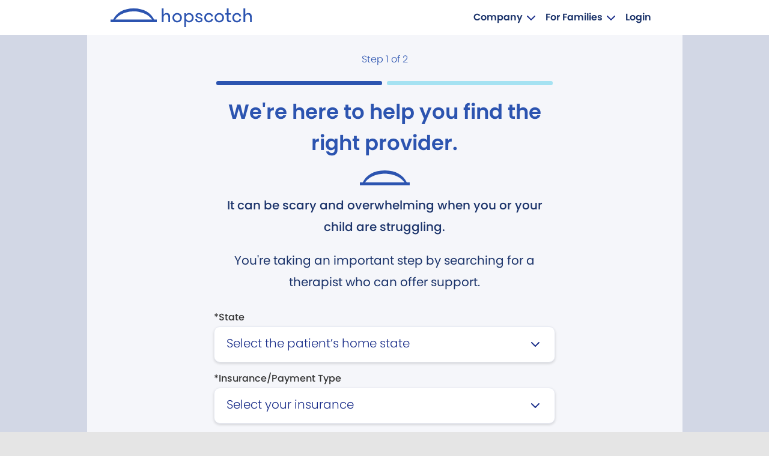

--- FILE ---
content_type: text/html; charset=utf-8
request_url: https://app.joinhopscotch.com/search-directory/provider-match-state?page=state
body_size: 317832
content:

<!DOCTYPE html>
<html data-wf-page="61642ba2b2ae7521e3f6f408" data-wf-site="61642ba2b2ae754dbef6f3ff" lang="en">

<head>
    <meta charset="utf-8">
    <title id="page_title">Home</title>
    
  

    <meta content="width=device-width, initial-scale=1,maximum-scale=1" name="viewport">
    <link href="https://cdn.jsdelivr.net/npm/bootstrap@5.0.2/dist/css/bootstrap.min.css" rel="stylesheet"
        integrity="sha384-EVSTQN3/azprG1Anm3QDgpJLIm9Nao0Yz1ztcQTwFspd3yD65VohhpuuCOmLASjC" crossorigin="anonymous">
    <link rel="stylesheet" href="https://www.pigno.se/barn/PIGNOSE-Calendar/dist/css/pignose.calendar.css">
    <link href="/web_assets/css/normalize.css" rel="stylesheet" type="text/css">
    <link href="/web_assets/css/components.css" rel="stylesheet" type="text/css">
    
    <link href="/web_assets/css/global-directory.css" rel="stylesheet" type="text/css">
    <link href="/web_assets/css/search-flow.css" rel="stylesheet" type="text/css">

    <script src="https://ajax.googleapis.com/ajax/libs/webfont/1.6.26/webfont.js" type="text/javascript"></script>
    <script type="text/javascript">WebFont.load({ google: { families: ["Aleo:regular,700"] } });</script>
    
    <script
        type="text/javascript">!function (o, c) { var n = c.documentElement, t = " w-mod-"; n.className += t + "js", ("ontouchstart" in o || o.DocumentTouch && c instanceof DocumentTouch) && (n.className += t + "touch") }(window, document);</script>
    <link href="/web_assets/images/favicon-v2.png" rel="shortcut icon" type="image/x-icon">
    <link href="/web_assets/images/webclip.png" rel="apple-touch-icon">
    <link href="/web_assets/css/select2.min.css" rel="stylesheet" />
    <link rel="stylesheet" href="/web_assets/css/multi-select.css" type="text/css">
    <link href="/web_assets/css/select2.min.css" rel="stylesheet" />
    
<link rel="stylesheet" type="text/css" href="//cdn.jsdelivr.net/npm/slick-carousel@1.8.1/slick/slick.css"/>

<link rel="stylesheet" type="text/css" href="//cdn.jsdelivr.net/npm/slick-carousel@1.8.1/slick/slick-theme.css"/>
<link href="
https://cdn.jsdelivr.net/npm/owl.carousel@2.3.4/dist/assets/owl.carousel.min.css
" rel="stylesheet">
    
    <script src="/web_assets/js/base.js?v=1" type="text/javascript" defer></script>
    <script src="https://d3e54v103j8qbb.cloudfront.net/js/jquery-3.5.1.min.dc5e7f18c8.js?site=61642ba2b2ae754dbef6f3ff"
        type="text/javascript" integrity="sha256-9/aliU8dGd2tb6OSsuzixeV4y/faTqgFtohetphbbj0="
        crossorigin="anonymous"></script>
    <script src="/web_assets/js/utils.js" type="text/javascript"></script>
    <script src="/web_assets/js/constants.js" type="text/javascript"></script>
    <script src="/web_assets/js/dropdown-single.js" type="text/javascript"></script>
    <script src="/web_assets/js/zxcvbn.js" type="text/javascript"></script>
    <script src="/web_assets/js/http.js" type="text/javascript"></script>
    <script src="https://use.fontawesome.com/f1a7fd9da6.js"></script>
    <script src="https://ajax.googleapis.com/ajax/libs/jquery/3.4.1/jquery.min.js"></script>
    
    <script src="https://cdnjs.cloudflare.com/ajax/libs/jquery-validate/1.19.5/jquery.validate.min.js"></script>
    <script src="https://cdnjs.cloudflare.com/ajax/libs/jquery-validate/1.19.5/additional-methods.min.js"></script>
    
    <link rel="stylesheet" href="https://cdnjs.cloudflare.com/ajax/libs/selectize.js/0.13.5/css/selectize.min.css"
        integrity="sha512-zSutnLmqtlWVx0A5NdW8YwshpUETPzJ6YBAvb+bkE0QbVKopS0ACPjE6QY6F9aFPSowfiho+hgeQh095FRPj5A=="
        crossorigin="anonymous" referrerpolicy="no-referrer" />

    <script type="text/javascript">
        (function () {
            var environment = "prod3";
            if (environment !== "SENTRY_ENVIRONMENT_DEV") {
                var script = document.createElement("script");
                script.src = "https://js.sentry-cdn.com/589ecf09be8edcffeb1d093326c7d77b.min.js";
                script.type = "text/javascript";
                script.crossOrigin = "anonymous";
                document.head.appendChild(script);

                script.onload = function () {
                    
                    Sentry.onLoad(function () {
                        Sentry.init({
                            dsn: "https://589ecf09be8edcffeb1d093326c7d77b@o4509204537802752.ingest.us.sentry.io/4509217227014144",
                            environment: environment,
                            replaysOnErrorSampleRate: 1.0,
                        });
                    });
                };
            }
        })();
    </script>

    <script src="https://cdnjs.cloudflare.com/ajax/libs/jqueryui/1.12.1/jquery-ui.min.js"></script>
    

    
    <script>

        
        let pgTitle = 'Home';
        $(document).ready(() => {
            $("#main-loader-block").hide();
            let appUrl = window.location.href;
            if (appUrl.includes(SUB_URL.MATCH_STATE))
                $("#page_title").text(TEMPLATE_PAGE_TITLE.MATCH_STATE);
            else if (appUrl.includes(SUB_URL.MATCH_CONCERNS))
                $("#page_title").text(TEMPLATE_PAGE_TITLE.MATCH_CONCERNS);
            else if (appUrl.includes(SUB_URL.MATCH_INFO))
                $("#page_title").text(TEMPLATE_PAGE_TITLE.MATCH_INFO);
            else if (appUrl.includes(SUB_URL.NOTIFY_STATE))
                $("#page_title").text(TEMPLATE_PAGE_TITLE.NOTIFY_STATE);
            else if (appUrl.includes(SUB_URL.NOTIFY_INSURANCE))
                $("#page_title").text(TEMPLATE_PAGE_TITLE.NOTIFY_INSURANCE);
            else if (appUrl.includes(SUB_URL.REQUEST_LOGIN))
                $("#page_title").text(TEMPLATE_PAGE_TITLE.REQUEST_LOGIN);
            else if (appUrl.includes(SUB_URL.REQUEST_CREATE_ACCOUNT))
                $("#page_title").text(TEMPLATE_PAGE_TITLE.REQUEST_CREATE_ACCOUNT);
            else if (appUrl.includes(SUB_URL.REQUEST_CREATE_ACCOUNT_EMAIL_NOT_PROVIDED))
                $("#page_title").text(TEMPLATE_PAGE_TITLE.REQUEST_CREATE_ACCOUNT_EMAIL_NOT_PROVIDED);
            else if (appUrl.includes(SUB_URL.REQUEST_DATE_TIME))
                $("#page_title").text(TEMPLATE_PAGE_TITLE.REQUEST_DATE_TIME);
            else if (appUrl.includes(SUB_URL.REQUEST_ADD_CHILD))
                $("#page_title").text(TEMPLATE_PAGE_TITLE.REQUEST_ADD_CHILD);
            else if (appUrl.includes(SUB_URL.REQUEST_CONCERNS))
                $("#page_title").text(TEMPLATE_PAGE_TITLE.REQUEST_CONCERNS);
            else if (appUrl.includes(SUB_URL.REQUEST_QUESTIONS))
                $("#page_title").text(TEMPLATE_PAGE_TITLE.REQUEST_QUESTIONS);
            else if (appUrl.includes(SUB_URL.REQUEST_INSURANCE))
                $("#page_title").text(TEMPLATE_PAGE_TITLE.REQUEST_INSURANCE);
            else if (appUrl.includes(SUB_URL.REQUEST_PAYMENT_INFO))
                $("#page_title").text(TEMPLATE_PAGE_TITLE.REQUEST_PAYMENT_INFO);
            else if (appUrl.includes(SUB_URL.REQUEST_CONSENT))
                $("#page_title").text(TEMPLATE_PAGE_TITLE.REQUEST_CONSENT);
            else if (appUrl.includes(SUB_URL.REQUEST_SIGN))
                $("#page_title").text(TEMPLATE_PAGE_TITLE.REQUEST_SIGN);
            else if (appUrl.includes(SUB_URL.REQUEST_SURVEY))
                $("#page_title").text(TEMPLATE_PAGE_TITLE.REQUEST_SURVEY);
            else if (appUrl.includes(SUB_URL.REQUEST_SUCCESS_15MIN))
                $("#page_title").text(TEMPLATE_PAGE_TITLE.REQUEST_SUCCESS_15MIN);
            else if (appUrl.includes(SUB_URL.REQUEST_SUCCESS_1HR))
                $("#page_title").text(TEMPLATE_PAGE_TITLE.REQUEST_SUCCESS_1HR);
            else if (appUrl.includes(SUB_URL.REQUEST_SUCCESS))
                $("#page_title").text(TEMPLATE_PAGE_TITLE.REQUEST_SUCCESS);
            else if (appUrl.includes(SUB_URL.PROVIDER_REJECT_CG))
                $("#page_title").text(TEMPLATE_PAGE_TITLE.PROVIDER_REJECT_CG);
            else if (appUrl.includes(SUB_URL.RETRIEVE_PASSWORD))
                $("#page_title").text(TEMPLATE_PAGE_TITLE.RETRIEVE_PASSWORD);
            else if (appUrl.includes(SUB_URL.REQUEST_ADD_ADDRESS))
                $("#page_title").text(TEMPLATE_PAGE_TITLE.REQUEST_ADD_ADDRESS);
            else if (appUrl.includes(SUB_URL.REQUEST_ACCOUNT_VERIFY))
                $("#page_title").text(TEMPLATE_PAGE_TITLE.REQUEST_ACCOUNT_VERIFY);
            else if (appUrl.includes(SUB_URL.REQUEST_AVAILABLE_TIME))
                $("#page_title").text(TEMPLATE_PAGE_TITLE.REQUEST_AVAILABLE_TIME);
            else
                $("#page_title").text(pgTitle);
        });

        let sourceType = "";
        (function (w, d, s, l, i) {
            if ("true" == "true") {
                w[l] = w[l] || [];
                w[l].push({
                    "gtm.start": new Date().getTime(),
                    event: "gtm.js",
                });
                var f = d.getElementsByTagName(s)[0],
                    j = d.createElement(s),
                    dl = l != "dataLayer" ? "&l=" + l : "";
                j.async = true;
                j.src = "https://www.googletagmanager.com/gtm.js?id=" + i + dl;
                f.parentNode.insertBefore(j, f);
            }
        })(window, document, "script", "dataLayer", "GTM-W6924J3");
    </script>
    
    <script type="text/javascript">
    
    

    </script>

    
    <script src="https://joinhopscotch.freshchat.com/js/widget.js" defer></script>
    <script>
        jQuery(document).ready(() => {
            if (window.fcWidget && !window.fcWidget.isInitialized()) {
                window.fcWidget.init({
                    token: "f8636672-72e0-4504-b6fd-368b65202c46",
                    host: "https://joinhopscotch.freshchat.com",
                    tags: ["chat_hs_public"],
                });
            }
        });
    </script>
    
</head>

<body>
    <div id="main-loader-block">
        <div style="background-color: white; opacity: 0.5; width:100%;height: 100%;position: fixed;z-index: 888;top: 0;left: 0;">
        </div>
        <div style="align-self: anchor-center;justify-self: anchor-center; position: fixed;z-index: 999;top: 0;">
            <h2 class="text-center hui-mb-60 hui-ft-bolder font-blue">Loading...</h2>
            <div class="d-flex flex-wrap justify-content-center">
                <img src="/web_assets/images/hopscotch-loading.svg" style="max-width:500px; width: 100%; height: 150px; object-fit: none;"/>
            </div>
        </div>
    </div>
    
    <noscript><iframe src="https://www.googletagmanager.com/ns.html?id=GTM-W6924J3" height="0" width="0"
            style="display: none; visibility: hidden;"></iframe></noscript>
    
    
<div>
    

<header class="hui-header-sticky hui-bg-white topnav-blue hui-topnav" id="myTopnav">
  <nav class="navbar navbar-expand-lg hui-navbar-white mw-992 m-auto">
    <a class="navbar-brand" href="https://www.joinhopscotch.com">
      <img src="/web_assets/images/logo_lg_blue.svg" class="d-none d-md-block">
      <img src="/web_assets/images/logo_md_blue.svg" class="d-block d-md-none">
    </a>
    
    <div class="d-flex align-items-center">
        
      <button class="navbar-toggler" type="button" data-trigger="#main_nav">
        <span class="navbar-toggler-icon d-none" id="hamburgerCloseIcon"></span>
        <span class="navbar-toggler-icon" id="hamburgerIcon"></span>
      </button>
    </div>
    
    <div class="navbar-collapse" id="main_nav">
  
          <div class="d-flex d-lg-none justify-content-end align-items-center py-2">
            <a class="hui-ft-primary hui-fs-16 hui-ft-bold px-2 py-2 login-block hui-text-underline-none" href="https://app.joinhopscotch.com/signin" style="display:none;">Login</a>
            
          </div>
          <ul class="navbar-nav ml-auto ms-auto">
            <li class="nav-item dropdown">
              <a class="nav-link dropdown-toggle hui-ft-primary hui-fs-16 hui-ft-bold" href="#" id="companyDropdown" role="button" data-bs-toggle="dropdown" aria-haspopup="true" aria-expanded="false">
                Company <img class="float-end" src="/web_assets/images/chevron-down-blue.svg"/>
              </a>
              <div class="dropdown-menu" aria-labelledby="companyDropdown">
                <a class="dropdown-item hui-ft-primary hui-fs-16 hui-ft-bold" href="https://www.joinhopscotch.com/about?hsLang=en">About Us</a>
                
                <a class="dropdown-item hui-ft-primary hui-fs-16 hui-ft-bold" href="tel:617-333-8740">617-333-8740</a>
                <a class="dropdown-item hui-ft-primary hui-fs-16 hui-ft-bold" href="mailto:support@joinhopscotch.com">support@joinhopscotch.com</a>
              </div>
            </li>
            <li class="nav-item dropdown">
              <a class="nav-link dropdown-toggle hui-ft-primary hui-fs-16 hui-ft-bold" href="#" id="forFamiliesDropdown" role="button" data-bs-toggle="dropdown" aria-haspopup="true" aria-expanded="false">
                For Families <img class="float-end" src="/web_assets/images/chevron-down-blue.svg"/>
              </a>
              <div class="dropdown-menu" aria-labelledby="forFamiliesDropdown">
                <a class="dropdown-item hui-ft-primary hui-fs-16 hui-ft-bold" href="https://www.joinhopscotch.com/insurance-and-pricing?hsLang=en">Insurance and Pricing</a>
                <a class="dropdown-item hui-ft-primary hui-fs-16 hui-ft-bold" href="https://www.joinhopscotch.com/virtual-therapy?hsLang=en">Benefits of Virtual Therapy</a> 
                <a class="dropdown-item hui-ft-primary hui-fs-16 hui-ft-bold" href="https://www.joinhopscotch.com/families-faq?hsLang=en">Families FAQ</a>
                <a class="dropdown-item hui-ft-primary hui-fs-16 hui-ft-bold" href="https://www.joinhopscotch.com/families-blog?hsLang=en">Resources</a>
      
              </div>
            </li>
            
            
            <li class="nav-item d-none d-lg-flex">
              <a class="nav-link hui-ft-primary hui-fs-16 hui-ft-bold login-block" href="https://app.joinhopscotch.com/signin" style="display:none;">Login</a>
            </li>
            
            <li class="nav-item dropdown">
              <a class="nav-link dropdown-toggle hui-ft-primary hui-fs-16 hui-ft-bold div-block-47" style="display:none;" href="#" id="logoutDropdown" role="button" data-bs-toggle="dropdown" aria-haspopup="true" aria-expanded="false">
                <span class="text-block-58 loggedInUserName"></span><img class="float-end" src="/web_assets/images/chevron-down-blue.svg"/>
              </a>
              <div class="dropdown-menu logout-dropdown-block" aria-labelledby="logoutDropdown">
                <a class="dropdown-item hui-ft-primary hui-fs-16 hui-ft-bold" href="#" onclick="handleBacktoPortal()">Back to Portal</a>
                <a class="dropdown-item hui-ft-primary hui-fs-16 hui-ft-bold" href="/" onclick="logOut()">Logout</a>
              </div>
            </li>
          </ul>
    </div> 
    
  </nav>
</header>



<script type="text/javascript">
  

  function setSessionStorage() {
    window.sessionStorage.setItem("enableRefresh", true);
  }
  function logOut() {
    
    resetUserData();
    window.sessionStorage.clear();
    
    let headerElemHide = document.getElementsByClassName("div-block-47");
    let headerElemLogoutDropdownHide = document.getElementsByClassName("logout-dropdown-block");
    if (headerElemHide && headerElemHide.length) {
      headerElemHide[0].style.display = "none";
      headerElemLogoutDropdownHide[0].style.display = "none";
    }
  }
  window.addEventListener("DOMContentLoaded", (event) => {
    setTimeout(() => checkLoggedIn(), 200);
  });

  function handleBacktoPortal() {
    let client = getClient();
    setSessionStorage();
    if(client && client.isClientConsent) {
      window.location.href = "/client";
    }else if (client && client.emailVerified && client.emailVerified !== undefined && client.emailVerified !== null) {
      window.location.href = "/caregiver";
    } else if (client && client.type === "Clinician") {
        window.location.href = "/home";
    } else {
      window.location.href = "/verify";
    }
  }
</script>



<script>
  $(function () {
 'use strict'

$("[data-trigger]").on("click", function(){
     var trigger_id =  $(this).attr('data-trigger');
     $(trigger_id).toggleClass("show");
     $('body').toggleClass("offcanvas-active");
 });
 $('#hamburgerIcon').on("click",function(){
   $('#hamburgerIcon').addClass('d-none');
   $('#hamburgerCloseIcon').removeClass('d-none');
 })
 $('#hamburgerCloseIcon').on("click",function(){
   $('#hamburgerIcon').removeClass('d-none');
   $('#hamburgerCloseIcon').addClass('d-none');
 }) 


 
 $(document).on('keydown', function(event) {
     if(event.keyCode === 27) {
        $(".navbar-collapse").removeClass("show");
        $('#hamburgerIcon').removeClass('d-none');
        $('#hamburgerCloseIcon').addClass('d-none');
        $("body").removeClass("overlay-active");
     }
 });

 
 $(".btn-close").click(function(e){
     $(".navbar-collapse").removeClass("show");
     $('#hamburgerIcon').removeClass('d-none');
     $('#hamburgerCloseIcon').addClass('d-none');
     $("body").removeClass("offcanvas-active");
 }); 
    






    $('#main_nav .dropdown-menu').on({
        "click":function(e) {
            e.stopPropagation();
         }
    });
})
 </script>


    
    
<div style="background:#D2D7E5;">
    <div style="max-width:991px; margin:auto;background-color: #F5F6FA;">
    <div class="px-3" style="padding: 20px 20px;max-width:600px; margin:auto;">
        
        <div id="steps-block">
            
    <h6 class="hui-ft-medblue hui-ft-regular mb-0 text-center" id="steps-count-block">Step 1 of 2</h6>

    <div class="my-1 text-center">
        <div class="hui-progress-wrapper" style="background:none;">
            <div id="state-progress-bar" class="progress-bar active" role="progressbar" aria-valuenow="15"
                aria-valuemin="0" aria-valuemax="100">
            </div>
            <div id="concerns-progress-bar" class="progress-bar" role="progressbar" aria-valuenow="30"
                aria-valuemin="0" aria-valuemax="100"></div>
            
        </div>
    </div>
    <h2 class="hui-ft-medblue hui-mb-10 text-center mt-0">We're here to help you find the right
        provider.</h2>
    <div class="text-center my-2">
        <img src="/web_assets/images/half-logo.svg"/>
    </div>
    

        </div>
        <div>
            
<p class="hui-ft-primary text-left text-lg-center mb-0 hui-ft-lightbold">It can be scary and overwhelming when you or your child are struggling.
</p>
<p class="hui-ft-primary text-left text-lg-center mb-0 hui-mt-20">You're taking an important step by searching for a therapist who can offer support.</p>
<form id="state-form" class="state-form">
    <div class="mx-auto hui-mt-30">
        
        <div class="my-3">
            <h6 class="text-start text-black hui-ft-lightbold mb-1 mt-0">*State</h6>
            <button id="state-select" class="dropdown-select-drop" type="button" data-name="state">
                <span id="state-select-text" class="hui-fs-20 hui-ft-regular">Select the patient’s home state</span> 
                <span style="text-align: right;float: right;">
                    <img src="/web_assets/images/chevron-down-blue.svg" alt="arrow" style="margin-left:12px">
                </span>
            </button>
            <label id="state-error" class="hui-error error hui-mt-10" for="state"></label>
            <div class="modal fade dropdown-select-modal" id="state-select-modal" role="dialog">
                <div class="modal-dialog" role="document">
                    <div class="modal-content">
                        <div class="modal-body">
                            <div class="hui-select-dropdown-wrapper position-relative select-dropdown-spinner" id="state-dropdown-wrapper">
                                <div class="" style="position:absolute;top:10px;right:10px;z-index:99;">
                                    <button type="button" class="close hui-bg-white" data-dismiss="modal" aria-label="Close">
                                        <img src="/web_assets/images/cross-blue.svg">
                                    </button>
                                </div>
                                <select class="hui-select-dropdown" data-minimum-results-for-search="10" name="state" id="state" required onchange="handleFormValues(this)">
                                    <option value=""></option>
                                    
                                        <option value="c7eru5kjmdtg18ubb5f0##Alabama##Active">Alabama</option>
                                    
                                        <option value="c7eru5kjmdtg18ubb5fg##Alaska##Inactive">Alaska</option>
                                    
                                        <option value="c7eru5kjmdtg18ubb5g0##Arizona##Inactive">Arizona</option>
                                    
                                        <option value="c7eru5kjmdtg18ubb5gg##Arkansas##Inactive">Arkansas</option>
                                    
                                        <option value="c7eru5kjmdtg18ubb5h0##California##Active">California</option>
                                    
                                        <option value="c7eru5kjmdtg18ubb5hg##Colorado##Inactive">Colorado</option>
                                    
                                        <option value="c7eru5kjmdtg18ubb5i0##Connecticut##Inactive">Connecticut</option>
                                    
                                        <option value="c7eru5kjmdtg18ubb5ig##Delaware##Active">Delaware</option>
                                    
                                        <option value="c7eru5kjmdtg18ubb5j0##Florida##Active">Florida</option>
                                    
                                        <option value="c7eru5kjmdtg18ubb5jg##Georgia##Active">Georgia</option>
                                    
                                        <option value="c7eru5kjmdtg18ubb5k0##Hawaii##Inactive">Hawaii</option>
                                    
                                        <option value="c7eru5kjmdtg18ubb5kg##Idaho##Inactive">Idaho</option>
                                    
                                        <option value="c7eru5kjmdtg18ubb5l0##Illinois##Inactive">Illinois</option>
                                    
                                        <option value="c7eru5kjmdtg18ubb5lg##Indiana##Inactive">Indiana</option>
                                    
                                        <option value="c7eru5kjmdtg18ubb5m0##Iowa##Inactive">Iowa</option>
                                    
                                        <option value="c7eru5kjmdtg18ubb5mg##Kansas##Inactive">Kansas</option>
                                    
                                        <option value="c7eru5kjmdtg18ubb5n0##Kentucky##Inactive">Kentucky</option>
                                    
                                        <option value="c7eru5kjmdtg18ubb5ng##Louisiana##Inactive">Louisiana</option>
                                    
                                        <option value="c7eru5kjmdtg18ubb5o0##Maine##Inactive">Maine</option>
                                    
                                        <option value="c7eru5kjmdtg18ubb5og##Maryland##Inactive">Maryland</option>
                                    
                                        <option value="c7eru5kjmdtg18ubb5p0##Massachusetts##Inactive">Massachusetts</option>
                                    
                                        <option value="c7eru5kjmdtg18ubb5pg##Michigan##Inactive">Michigan</option>
                                    
                                        <option value="c7eru5kjmdtg18ubb5q0##Minnesota##Inactive">Minnesota</option>
                                    
                                        <option value="c7eru5kjmdtg18ubb5qg##Mississippi##Inactive">Mississippi</option>
                                    
                                        <option value="c7eru5kjmdtg18ubb5r0##Missouri##Inactive">Missouri</option>
                                    
                                        <option value="c7eru5kjmdtg18ubb5rg##Montana##Inactive">Montana</option>
                                    
                                        <option value="c7eru5kjmdtg18ubb5s0##Nebraska##Inactive">Nebraska</option>
                                    
                                        <option value="c7eru5kjmdtg18ubb5sg##Nevada##Inactive">Nevada</option>
                                    
                                        <option value="c7eru5kjmdtg18ubb5t0##New Hampshire##Inactive">New Hampshire</option>
                                    
                                        <option value="c7eru5kjmdtg18ubb5tg##New Jersey##Active">New Jersey</option>
                                    
                                        <option value="c7eru5kjmdtg18ubb5u0##New Mexico##Inactive">New Mexico</option>
                                    
                                        <option value="c7eru5kjmdtg18ubb5ug##New York##Active">New York</option>
                                    
                                        <option value="c7eru5kjmdtg18ubb5v0##North Carolina##Active">North Carolina</option>
                                    
                                        <option value="c7eru5kjmdtg18ubb5vg##North Dakota##Inactive">North Dakota</option>
                                    
                                        <option value="c7eru5kjmdtg18ubb600##Ohio##Active">Ohio</option>
                                    
                                        <option value="c7eru5kjmdtg18ubb60g##Oklahoma##Inactive">Oklahoma</option>
                                    
                                        <option value="c7eru5kjmdtg18ubb610##Oregon##Inactive">Oregon</option>
                                    
                                        <option value="c7eru5kjmdtg18ubb61g##Pennsylvania##Active">Pennsylvania</option>
                                    
                                        <option value="c7eru5kjmdtg18ubb620##Rhode Island##Inactive">Rhode Island</option>
                                    
                                        <option value="c7eru5kjmdtg18ubb62g##South Carolina##Inactive">South Carolina</option>
                                    
                                        <option value="c7eru5kjmdtg18ubb630##South Dakota##Inactive">South Dakota</option>
                                    
                                        <option value="c7eru5kjmdtg18ubb63g##Tennessee##Inactive">Tennessee</option>
                                    
                                        <option value="c7eru5kjmdtg18ubb640##Texas##Active">Texas</option>
                                    
                                        <option value="c7eru5kjmdtg18ubb64g##Utah##Inactive">Utah</option>
                                    
                                        <option value="c7eru5kjmdtg18ubb650##Vermont##Inactive">Vermont</option>
                                    
                                        <option value="c7eru5kjmdtg18ubb65g##Virginia##Inactive">Virginia</option>
                                    
                                        <option value="c7eru5kjmdtg18ubb660##Washington##Inactive">Washington</option>
                                    
                                        <option value="c7eru5kjmdtg18ubb66g##Washington DC##Inactive">Washington DC</option>
                                    
                                        <option value="c7eru5kjmdtg18ubb670##West Virginia##Active">West Virginia</option>
                                    
                                        <option value="c7eru5kjmdtg18ubb67g##Wisconsin##Inactive">Wisconsin</option>
                                    
                                        <option value="c7eru5kjmdtg18ubb680##Wyoming##Inactive">Wyoming</option>
                                    
                                </select>
                            </div>
                        </div>
                    </div>
                </div>
            </div>
        </div>
        
        <div class="my-3">
            <h6 class="text-start text-black hui-ft-lightbold mb-1 mt-0">*Insurance/Payment Type</h6>
            <button id="ins-select" class="dropdown-select-drop" type="button" data-name="ins">
                <span id="ins-select-text" class="hui-fs-20 hui-ft-regular">Select your insurance</span> 
                <span style="text-align: right;float: right;">
                    <img src="/web_assets/images/chevron-down-blue.svg" alt="arrow" style="margin-left:12px">
                </span>
            </button>
            <label id="ins-error" class="hui-error error hui-mt-10" for="ins"></label>
            <label id="medicaid-label" class="hui-ft-primary hui-fs-16 mb-1 mt-3" ></label>
            <div class="modal fade dropdown-select-modal" id="ins-select-modal" role="dialog">
                <div class="modal-dialog" role="document">
                    <div class="modal-content">
                        <div class="modal-body">
                            <div class="hui-select-dropdown-wrapper position-relative select-dropdown-spinner" id="ins-dropdown-wrapper">
                                <div class="" style="position:absolute;top:10px;right:10px;z-index:99;">
                                    <button type="button" class="close hui-bg-white" data-dismiss="modal" aria-label="Close">
                                        <img src="/web_assets/images/cross-blue.svg">
                                    </button>
                                </div>
                                <select class="hui-select-dropdown" data-minimum-results-for-search="10" name="ins" id="ins" required onchange="handleFormValues(this)">
                                    <option value=""></option>
                                    <option value="Self-Pay">Self-Pay</option>
                                    
                                        <option value="Aetna">Aetna</option>
                                    
                                        <option value="Alignment Health Plan">Alignment Health Plan</option>
                                    
                                        <option value="Ambetter Health of OH">Ambetter Health of OH</option>
                                    
                                        <option value="Amerihealth Caritas OH Medicaid">Amerihealth Caritas OH Medicaid</option>
                                    
                                        <option value="Amerihealth NC Medicaid">Amerihealth NC Medicaid</option>
                                    
                                        <option value="Amerihealth NJ">Amerihealth NJ</option>
                                    
                                        <option value="Anthem Blue Cross Blue Shield OH">Anthem Blue Cross Blue Shield OH</option>
                                    
                                        <option value="Anthem Blue Cross California">Anthem Blue Cross California</option>
                                    
                                        <option value="Anthem NY">Anthem NY</option>
                                    
                                        <option value="Anthem Ohio Medicaid">Anthem Ohio Medicaid</option>
                                    
                                        <option value="AvMed Health Plan">AvMed Health Plan</option>
                                    
                                        <option value="Beacon / NY SHIP">Beacon / NY SHIP</option>
                                    
                                        <option value="Blue Cross Blue Shield of North Carolina">Blue Cross Blue Shield of North Carolina</option>
                                    
                                        <option value="Blue Cross Blue Shield of Texas">Blue Cross Blue Shield of Texas</option>
                                    
                                        <option value="Blue Shield of California">Blue Shield of California</option>
                                    
                                        <option value="Buckeye Health Plan OH Medicaid">Buckeye Health Plan OH Medicaid</option>
                                    
                                        <option value="Capital Blue Cross">Capital Blue Cross</option>
                                    
                                        <option value="Carelon">Carelon</option>
                                    
                                        <option value="CCA EAP">CCA EAP</option>
                                    
                                        <option value="Cigna">Cigna</option>
                                    
                                        <option value="Cigna EAP">Cigna EAP</option>
                                    
                                        <option value="ComPsych - Behavioral Health">ComPsych - Behavioral Health</option>
                                    
                                        <option value="CuraLinc">CuraLinc</option>
                                    
                                        <option value="CURATIVE">CURATIVE</option>
                                    
                                        <option value="Emblem Health">Emblem Health</option>
                                    
                                        <option value="Empathia EAP">Empathia EAP</option>
                                    
                                        <option value="Empire Blue Cross Blue Shield">Empire Blue Cross Blue Shield</option>
                                    
                                        <option value="First Health Group Corporation">First Health Group Corporation</option>
                                    
                                        <option value="FLGR">FLGR</option>
                                    
                                        <option value="Florida Blue">Florida Blue</option>
                                    
                                        <option value="Geisinger Health Plan">Geisinger Health Plan</option>
                                    
                                        <option value="Harbor Health">Harbor Health</option>
                                    
                                        <option value="Health First Health Plan, Inc">Health First Health Plan, Inc</option>
                                    
                                        <option value="Healthscope">Healthscope</option>
                                    
                                        <option value="Highmark Blue Cross Blue Shield Delaware">Highmark Blue Cross Blue Shield Delaware</option>
                                    
                                        <option value="Highmark Blue Cross Blue Shield New York">Highmark Blue Cross Blue Shield New York</option>
                                    
                                        <option value="Highmark Blue Shield Pennsylvania">Highmark Blue Shield Pennsylvania</option>
                                    
                                        <option value="Horizon Blue Cross Blue Shield of New Jersey">Horizon Blue Cross Blue Shield of New Jersey</option>
                                    
                                        <option value="Humana Healthy Horizons Ohio">Humana Healthy Horizons Ohio</option>
                                    
                                        <option value="Independence Blue Cross">Independence Blue Cross</option>
                                    
                                        <option value="Jefferson Health Plan">Jefferson Health Plan</option>
                                    
                                        <option value="KelseyCare Health Plans">KelseyCare Health Plans</option>
                                    
                                        <option value="Keystone Health Plan">Keystone Health Plan</option>
                                    
                                        <option value="Magellan">Magellan</option>
                                    
                                        <option value="North Carolina Healthy Blue Medicaid">North Carolina Healthy Blue Medicaid</option>
                                    
                                        <option value="North Carolina Medicaid">North Carolina Medicaid</option>
                                    
                                        <option value="Ohio MyPlan Medicaid">Ohio MyPlan Medicaid</option>
                                    
                                        <option value="Optum">Optum</option>
                                    
                                        <option value="Optum EAP">Optum EAP</option>
                                    
                                        <option value="Oscar Health">Oscar Health</option>
                                    
                                        <option value="Sharp Health Plan">Sharp Health Plan</option>
                                    
                                        <option value="State of North Carolina Medicaid">State of North Carolina Medicaid</option>
                                    
                                        <option value="State of Ohio Medicaid">State of Ohio Medicaid</option>
                                    
                                        <option value="Superior HealthPlan">Superior HealthPlan</option>
                                    
                                        <option value="Sutter Health Plan">Sutter Health Plan</option>
                                    
                                        <option value="Texas Health and Human Services Medicaid">Texas Health and Human Services Medicaid</option>
                                    
                                        <option value="Tricare East">Tricare East</option>
                                    
                                        <option value="Ulliance EAP">Ulliance EAP</option>
                                    
                                        <option value="UMR">UMR</option>
                                    
                                        <option value="United HealthCare">United HealthCare</option>
                                    
                                        <option value="UPMC Health Plan">UPMC Health Plan</option>
                                    
                                        <option value="Ventura County Health Plan">Ventura County Health Plan</option>
                                    
                                        <option value="Western Health Advantage">Western Health Advantage</option>
                                    
                                        <option value="West Virginia Highmark Blue Cross Blue Shield">West Virginia Highmark Blue Cross Blue Shield</option>
                                    
                                    <option value="Other">Other</option>
                                </select>
                            </div>
                        </div>
                    </div>
                </div>
            </div>
        </div>
        <div class="text-center hui-mt-30">
            
            <button type="submit" id="search-flow-state-next"
                class="btn hui-btn hui-btn-lg hui-btn-medblue">
                Next
                <span>
                    <img src="/web_assets/images/arrow-white-right.svg" alt="arrow" style="margin-left:12px">
                </span>
            </button>
        </div>
        
        <div class="text-center hui-mt-30">
            <p onclick="goBack()" class="hui-ft-lightbold hui-ft-primary">
                &lt; Previous</p>
        </div>
    </div>
</form>
<div class="result-wrapper-tesimonial-section">
    

  <div class="testimonial-section" style="border-top: 2px solid #2C54B0">
    <div class="mw-992 m-auto p40 results-testimonial-bg">
        
          <h2 class="hui-ft-blue hui-ft-bold hui-ft-newdarkpurple">Thousands of families trust Hopscotch</h2>
        
        <div id="robotcarousel" class="carousel slide" data-bs-ride="carousel">
  
            
              <div class="carousel-indicators">
                
                  <button type="button" data-bs-target="#robotcarousel"  class="active" aria-current="true"  data-bs-slide-to="0" aria-label="Slide 0"></button>
                
                  <button type="button" data-bs-target="#robotcarousel"  data-bs-slide-to="1" aria-label="Slide 1"></button>
                
                  <button type="button" data-bs-target="#robotcarousel"  data-bs-slide-to="2" aria-label="Slide 2"></button>
                
                  <button type="button" data-bs-target="#robotcarousel"  data-bs-slide-to="3" aria-label="Slide 3"></button>
                
                  <button type="button" data-bs-target="#robotcarousel"  data-bs-slide-to="4" aria-label="Slide 4"></button>
                
              </div>
            
            
            <div class="carousel-inner">
              
                <div class="carousel-item   active ">
                  <p class="testimonial_msg hui-ft-primary"> <img class="quote_left" src="/web_assets/images/quotation_mrk_start_newdarkpurple.png" alt="quote_left" />
                    Mrs. Boatwright is great. She is very kind and caring. She takes time with my child and brightens her day.
                    <img class="quote_right" src="/web_assets/images/quotation_mrk_end_newdarkpurple.png" alt="quote_right"/><br/><br/><span></span>
                  </p> 
                  <p class="testimonial_name hui-ft-newdarkpurple hui-ft-bolder text-end">- Hopscotch Parent, FL</p>
                </div>
              
                <div class="carousel-item  ">
                  <p class="testimonial_msg hui-ft-primary"> <img class="quote_left" src="/web_assets/images/quotation_mrk_start_newdarkpurple.png" alt="quote_left" />
                    What I expected: average online therapy. What I got: the warmest, most insightful, BEST fit I&#39;ve had in a therapist. She is seriously the best! The flexibility in scheduling was fantastic, the site is easy to navigate. I’ve had a fantastic experience and I recommend Hopscotch and my therapist.
                    <img class="quote_right" src="/web_assets/images/quotation_mrk_end_newdarkpurple.png" alt="quote_right"/><br/><br/><span></span>
                  </p> 
                  <p class="testimonial_name hui-ft-newdarkpurple hui-ft-bolder text-end">- Hopscotch Parent, FL</p>
                </div>
              
                <div class="carousel-item  ">
                  <p class="testimonial_msg hui-ft-primary"> <img class="quote_left" src="/web_assets/images/quotation_mrk_start_newdarkpurple.png" alt="quote_left" />
                    I love my therapist! I leave each session renewed.
                    <img class="quote_right" src="/web_assets/images/quotation_mrk_end_newdarkpurple.png" alt="quote_right"/><br/><br/><span></span>
                  </p> 
                  <p class="testimonial_name hui-ft-newdarkpurple hui-ft-bolder text-end">- Hopscotch Client, TX</p>
                </div>
              
                <div class="carousel-item  ">
                  <p class="testimonial_msg hui-ft-primary"> <img class="quote_left" src="/web_assets/images/quotation_mrk_start_newdarkpurple.png" alt="quote_left" />
                    Jenelle is amazing and my kids love talking to her. She is relatable and truly cares about helping them. She is very personable and creates a safe space for my kids to speak freely and helps them understand how to use certain tools to get through their difficult moments.
                    <img class="quote_right" src="/web_assets/images/quotation_mrk_end_newdarkpurple.png" alt="quote_right"/><br/><br/><span></span>
                  </p> 
                  <p class="testimonial_name hui-ft-newdarkpurple hui-ft-bolder text-end">- Hopscotch Parent, NY</p>
                </div>
              
                <div class="carousel-item  ">
                  <p class="testimonial_msg hui-ft-primary"> <img class="quote_left" src="/web_assets/images/quotation_mrk_start_newdarkpurple.png" alt="quote_left" />
                    She has helped me and my son so much. I am so grateful for the sessions with Dr. Hinojosa. We are positively progressing. I would definitely recommend her.
                    <img class="quote_right" src="/web_assets/images/quotation_mrk_end_newdarkpurple.png" alt="quote_right"/><br/><br/><span></span>
                  </p> 
                  <p class="testimonial_name hui-ft-newdarkpurple hui-ft-bolder text-end">- Hopscotch Parent, TX</p>
                </div>
              
            </div>
        </div>
    </div>
  </div>


 </div>
<script>
    $(document).ready(function () {
        let urlParam = getCookie("url_params");
        if (urlParam !== undefined && urlParam !== null && urlParam !== "") {
            setTimeout(() => {
                app_decrypt(getAppKey(), urlParam).then((v) => {
                    urlParam = JSON.parse(v);
                    if (urlParam["invitedclientid"] != null && urlParam["invitedclientid"] != undefined && urlParam["invitedclientid"] != "") {
                        sessionStorage.setItem("invited_client_id", urlParam["invitedclientid"]);
                    } else {
                        sessionStorage.setItem("invited_client_id", "");
                    }
                }).catch((e) => {
                    console.log("er", e)
                });
            }, 500);
        }
        $('#state-form').submit(function (e) { 
            e.preventDefault();

            let selectedState = $("#state").val();
            let selectedInsurance = $("#ins").val();

            let valid = true;
            if (!selectedState) {
                $('#state-error').text("* State is required").show();
                valid = false
            }
            if (!selectedInsurance) {
                $('#ins-error').text("* Insurance is required").show();
                valid = false
            }
            if (!valid) return;

            if (stateStatus == STATE.INACTIVE) {
                redirectToFindMatch("notify-state");
            } else if(selectedInsurance === "Other") {
                redirectToFindMatch("notify-insurance");
            } else {
                redirectToFindMatch("concerns");
            }
        });
        
        $("#search-flow-state-next").mousedown(function(e) {
            e.preventDefault(); 
            $('#state-form').submit();
        })

        $('#state').on('select2:select',function(e){
            let state =e.params.data.text
            renderInsuranceDropdownOptions(state,'#ins',true, true, "#medicaid-label")
        })

        if (isLoggedIn()) {
            let clientData = getClient();
            getCGRInsurancePlanHome();
            $("#sf_clientId").val(clientData.ID);
            let clientAddress = clientData.clientAddress;
            if (clientAddress != undefined && clientAddress != '' && clientAddress != null) {
                clientAddress = JSON.parse(clientAddress);
                let cgStateObj = statesList.filter(arr => arr.id === clientAddress[0].stateId);
                if (cgStateObj.length > 0) {
                    let stateName = cgStateObj[0].state;
                    $("#state").val(stateName).trigger("change");
                    renderInsuranceDropdownOptions(stateName,'#ins',true, true, "#medicaid-label")
                }
            }
        } else {
            const myInterval = setInterval(checkGetAppKey, 1000);
            function checkGetAppKey() {
                let appKey = getAppKey();
                if(appKey !== '' && appKey !== null) {
                    clearInterval(myInterval);
                    loadDataHomeBanner();
                }
            }
            function loadDataHomeBanner() {
                let searchDetails = getCookie("searchDetails");
                if (searchDetails != '') {
                    app_decrypt(getAppKey(), searchDetails)
                        .then(v => {
                        searchDetails = JSON.parse(v);
                        if (searchDetails.state) {
                            let cgStateObj = statesList.filter(arr => arr.state === searchDetails.state);
                            if (cgStateObj.length > 0) {
                                stateId = cgStateObj[0].id;
                                stateName = cgStateObj[0].state;
                                stateStatus = cgStateObj[0].status;
                                $("#state").val(stateId + "##" + stateName + "##" + stateStatus).trigger("change");
                                renderInsuranceDropdownOptions(stateName,'#ins',true,true, "#medicaid-label")
                            }
                        }
                        if (searchDetails.insurance) {
                            $("#ins").val(searchDetails.insurance).trigger("change");
                        }
                    }).catch((e) => {
                        console.log(e);
                    })
                }
            }
        }
    });
</script>

        </div>
        
        
        
        
        
        
        
        <form action="/search-directory/results" id="searchflow-form" name="searchflow-form">
            <input type="text" name="location" id="sf_location" hidden>
            <input type="text" name="concerns" id="sf_concerns" hidden>
            <input type="text" name="insurance" id="sf_insurance" hidden>
            <input type="text" name="languages" id="sf_languages" hidden>
            <input type="text" name="age" id="sf_age" hidden>
            <input type="text" name="search-type" value="match" hidden>
            <input type="text" name="clientState" id="sf_clientState" hidden>
            <input type="text" name="clientId" id="sf_clientId" hidden>
            <input type="text" name="timeZone" id="sf_timeZone" hidden>
            <input type="text" name="acceptClients" id="sf_acceptClients" value="1" hidden>
            <input type="text" hidden name="page" id="sf_page" value="1" />
        </form>
    </div>
  </div>
</div>
<script>
    let full_url = window.location.href;
    let root_url = full_url.split("?")[0];
    let stateStatus = "";
    let stateName = "";
    let stateId = "";
    let age = "";
    let acceptNewClients = "0";
    let clientId = null;
    let concernsArr = [];
    let inviteCode = "";
    let pageUrl = "provider-match-state";
    let allInsuranceList = '[{\u0022autocheckEligibilityCarecost\u0022:true,\u0022hasMultipleProductSupport\u0022:false,\u0022has_multiple_product_support\u0022:false,\u0022id\u0022:\u0022c01idj6tckcg0bo213hg\u0022,\u0022insurancePlanId\u0022:\u0022c01idj6tckcg0bo213hg\u0022,\u0022isEAPEnabled\u0022:false,\u0022isMedicaid\u0022:false,\u0022isPaymentNotRequiredForCg\u0022:false,\u0022name\u0022:\u0022Aetna\u0022,\u0022status\u0022:\u0022Active\u0022},{\u0022autocheckEligibilityCarecost\u0022:false,\u0022hasMultipleProductSupport\u0022:false,\u0022has_multiple_product_support\u0022:false,\u0022id\u0022:\u0022d1cmf8qi4jka0ovplu5g\u0022,\u0022insurancePlanId\u0022:\u0022d1cmf8qi4jka0ovplu5g\u0022,\u0022isEAPEnabled\u0022:false,\u0022isMedicaid\u0022:false,\u0022isPaymentNotRequiredForCg\u0022:false,\u0022name\u0022:\u0022Alignment Health Plan\u0022,\u0022status\u0022:\u0022Active\u0022},{\u0022autocheckEligibilityCarecost\u0022:true,\u0022hasMultipleProductSupport\u0022:true,\u0022has_multiple_product_support\u0022:true,\u0022id\u0022:\u0022d34sbvai4jk5ek0oac4g\u0022,\u0022insurancePlanId\u0022:\u0022d34sbvai4jk5ek0oac4g\u0022,\u0022isEAPEnabled\u0022:false,\u0022isMedicaid\u0022:false,\u0022isPaymentNotRequiredForCg\u0022:false,\u0022name\u0022:\u0022Ambetter Health of OH\u0022,\u0022status\u0022:\u0022Active\u0022},{\u0022autocheckEligibilityCarecost\u0022:true,\u0022hasMultipleProductSupport\u0022:true,\u0022has_multiple_product_support\u0022:true,\u0022id\u0022:\u0022d2jm9s2i4jk7gll9q6fg\u0022,\u0022insurancePlanId\u0022:\u0022d2jm9s2i4jk7gll9q6fg\u0022,\u0022isEAPEnabled\u0022:false,\u0022isMedicaid\u0022:true,\u0022isPaymentNotRequiredForCg\u0022:false,\u0022name\u0022:\u0022Amerihealth Caritas OH Medicaid\u0022,\u0022status\u0022:\u0022Active\u0022},{\u0022autocheckEligibilityCarecost\u0022:true,\u0022hasMultipleProductSupport\u0022:false,\u0022has_multiple_product_support\u0022:false,\u0022id\u0022:\u0022d34vlo2i4jk5ek0ocrt0\u0022,\u0022insurancePlanId\u0022:\u0022d34vlo2i4jk5ek0ocrt0\u0022,\u0022isEAPEnabled\u0022:false,\u0022isMedicaid\u0022:true,\u0022isPaymentNotRequiredForCg\u0022:false,\u0022name\u0022:\u0022Amerihealth NC Medicaid\u0022,\u0022status\u0022:\u0022Active\u0022},{\u0022autocheckEligibilityCarecost\u0022:false,\u0022hasMultipleProductSupport\u0022:false,\u0022has_multiple_product_support\u0022:false,\u0022id\u0022:\u0022c01idjetckcg0bo213q0\u0022,\u0022insurancePlanId\u0022:\u0022c01idjetckcg0bo213q0\u0022,\u0022isEAPEnabled\u0022:false,\u0022isMedicaid\u0022:false,\u0022isPaymentNotRequiredForCg\u0022:false,\u0022name\u0022:\u0022Amerihealth NJ\u0022,\u0022status\u0022:\u0022Active\u0022},{\u0022autocheckEligibilityCarecost\u0022:true,\u0022hasMultipleProductSupport\u0022:false,\u0022has_multiple_product_support\u0022:false,\u0022id\u0022:\u0022c01idjetckcg0bo213qg\u0022,\u0022insurancePlanId\u0022:\u0022c01idjetckcg0bo213qg\u0022,\u0022isEAPEnabled\u0022:false,\u0022isMedicaid\u0022:false,\u0022isPaymentNotRequiredForCg\u0022:false,\u0022name\u0022:\u0022Anthem Blue Cross Blue Shield OH\u0022,\u0022status\u0022:\u0022Active\u0022},{\u0022autocheckEligibilityCarecost\u0022:true,\u0022hasMultipleProductSupport\u0022:false,\u0022has_multiple_product_support\u0022:false,\u0022id\u0022:\u0022cjn71gqi4jk6t9m8s3s0\u0022,\u0022insurancePlanId\u0022:\u0022cjn71gqi4jk6t9m8s3s0\u0022,\u0022isEAPEnabled\u0022:false,\u0022isMedicaid\u0022:false,\u0022isPaymentNotRequiredForCg\u0022:false,\u0022name\u0022:\u0022Anthem Blue Cross California\u0022,\u0022status\u0022:\u0022Active\u0022},{\u0022autocheckEligibilityCarecost\u0022:true,\u0022hasMultipleProductSupport\u0022:true,\u0022has_multiple_product_support\u0022:true,\u0022id\u0022:\u0022cj5s32ii4jkdbgg7ok80\u0022,\u0022insurancePlanId\u0022:\u0022cj5s32ii4jkdbgg7ok80\u0022,\u0022isEAPEnabled\u0022:false,\u0022isMedicaid\u0022:false,\u0022isPaymentNotRequiredForCg\u0022:false,\u0022name\u0022:\u0022Anthem NY\u0022,\u0022status\u0022:\u0022Active\u0022},{\u0022autocheckEligibilityCarecost\u0022:true,\u0022hasMultipleProductSupport\u0022:true,\u0022has_multiple_product_support\u0022:true,\u0022id\u0022:\u0022d2vc81qi4jk8odjiug20\u0022,\u0022insurancePlanId\u0022:\u0022d2vc81qi4jk8odjiug20\u0022,\u0022isEAPEnabled\u0022:false,\u0022isMedicaid\u0022:true,\u0022isPaymentNotRequiredForCg\u0022:false,\u0022name\u0022:\u0022Anthem Ohio Medicaid\u0022,\u0022status\u0022:\u0022Active\u0022},{\u0022autocheckEligibilityCarecost\u0022:true,\u0022hasMultipleProductSupport\u0022:false,\u0022has_multiple_product_support\u0022:false,\u0022id\u0022:\u0022c01idjetckcg0bo213ug\u0022,\u0022insurancePlanId\u0022:\u0022c01idjetckcg0bo213ug\u0022,\u0022isEAPEnabled\u0022:false,\u0022isMedicaid\u0022:false,\u0022isPaymentNotRequiredForCg\u0022:false,\u0022name\u0022:\u0022AvMed Health Plan\u0022,\u0022status\u0022:\u0022Active\u0022},{\u0022autocheckEligibilityCarecost\u0022:true,\u0022hasMultipleProductSupport\u0022:false,\u0022has_multiple_product_support\u0022:false,\u0022id\u0022:\u0022cte7t5ii4jk8uho3bfkg\u0022,\u0022insurancePlanId\u0022:\u0022cte7t5ii4jk8uho3bfkg\u0022,\u0022isEAPEnabled\u0022:false,\u0022isMedicaid\u0022:false,\u0022isPaymentNotRequiredForCg\u0022:false,\u0022name\u0022:\u0022Beacon \/ NY SHIP\u0022,\u0022status\u0022:\u0022Active\u0022},{\u0022autocheckEligibilityCarecost\u0022:true,\u0022hasMultipleProductSupport\u0022:false,\u0022has_multiple_product_support\u0022:false,\u0022id\u0022:\u0022c9683679vcct4aqc9bi0\u0022,\u0022insurancePlanId\u0022:\u0022c9683679vcct4aqc9bi0\u0022,\u0022isEAPEnabled\u0022:false,\u0022isMedicaid\u0022:false,\u0022isPaymentNotRequiredForCg\u0022:false,\u0022name\u0022:\u0022Blue Cross Blue Shield of North Carolina\u0022,\u0022status\u0022:\u0022Active\u0022},{\u0022autocheckEligibilityCarecost\u0022:true,\u0022hasMultipleProductSupport\u0022:false,\u0022has_multiple_product_support\u0022:false,\u0022id\u0022:\u0022c9683679vcct4aqc9big\u0022,\u0022insurancePlanId\u0022:\u0022c9683679vcct4aqc9big\u0022,\u0022isEAPEnabled\u0022:false,\u0022isMedicaid\u0022:false,\u0022isPaymentNotRequiredForCg\u0022:false,\u0022name\u0022:\u0022Blue Cross Blue Shield of Texas\u0022,\u0022status\u0022:\u0022Active\u0022},{\u0022autocheckEligibilityCarecost\u0022:true,\u0022hasMultipleProductSupport\u0022:false,\u0022has_multiple_product_support\u0022:false,\u0022id\u0022:\u0022c01idjetckcg0bo21490\u0022,\u0022insurancePlanId\u0022:\u0022c01idjetckcg0bo21490\u0022,\u0022isEAPEnabled\u0022:false,\u0022isMedicaid\u0022:false,\u0022isPaymentNotRequiredForCg\u0022:false,\u0022name\u0022:\u0022Blue Shield of California\u0022,\u0022status\u0022:\u0022Active\u0022},{\u0022autocheckEligibilityCarecost\u0022:true,\u0022hasMultipleProductSupport\u0022:false,\u0022has_multiple_product_support\u0022:false,\u0022id\u0022:\u0022d1fal8ii4jk9jaajdvlg\u0022,\u0022insurancePlanId\u0022:\u0022d1fal8ii4jk9jaajdvlg\u0022,\u0022isEAPEnabled\u0022:false,\u0022isMedicaid\u0022:true,\u0022isPaymentNotRequiredForCg\u0022:false,\u0022name\u0022:\u0022Buckeye Health Plan OH Medicaid\u0022,\u0022status\u0022:\u0022Active\u0022},{\u0022autocheckEligibilityCarecost\u0022:true,\u0022hasMultipleProductSupport\u0022:false,\u0022has_multiple_product_support\u0022:false,\u0022id\u0022:\u0022c01idjetckcg0bo214cg\u0022,\u0022insurancePlanId\u0022:\u0022c01idjetckcg0bo214cg\u0022,\u0022isEAPEnabled\u0022:false,\u0022isMedicaid\u0022:false,\u0022isPaymentNotRequiredForCg\u0022:false,\u0022name\u0022:\u0022Capital Blue Cross\u0022,\u0022status\u0022:\u0022Active\u0022},{\u0022autocheckEligibilityCarecost\u0022:true,\u0022hasMultipleProductSupport\u0022:false,\u0022has_multiple_product_support\u0022:false,\u0022id\u0022:\u0022cj4l0c2i4jkdbgg709hg\u0022,\u0022insurancePlanId\u0022:\u0022cj4l0c2i4jkdbgg709hg\u0022,\u0022isEAPEnabled\u0022:false,\u0022isMedicaid\u0022:false,\u0022isPaymentNotRequiredForCg\u0022:false,\u0022name\u0022:\u0022Carelon\u0022,\u0022status\u0022:\u0022Active\u0022},{\u0022autocheckEligibilityCarecost\u0022:false,\u0022hasMultipleProductSupport\u0022:false,\u0022has_multiple_product_support\u0022:false,\u0022id\u0022:\u0022d46epu2i4jk6su67sopg\u0022,\u0022insurancePlanId\u0022:\u0022d46epu2i4jk6su67sopg\u0022,\u0022isEAPEnabled\u0022:true,\u0022isMedicaid\u0022:false,\u0022isPaymentNotRequiredForCg\u0022:false,\u0022name\u0022:\u0022CCA EAP\u0022,\u0022status\u0022:\u0022Active\u0022},{\u0022autocheckEligibilityCarecost\u0022:true,\u0022hasMultipleProductSupport\u0022:false,\u0022has_multiple_product_support\u0022:false,\u0022id\u0022:\u0022c01idjetckcg0bo214ig\u0022,\u0022insurancePlanId\u0022:\u0022c01idjetckcg0bo214ig\u0022,\u0022isEAPEnabled\u0022:false,\u0022isMedicaid\u0022:false,\u0022isPaymentNotRequiredForCg\u0022:false,\u0022name\u0022:\u0022Cigna\u0022,\u0022status\u0022:\u0022Active\u0022},{\u0022autocheckEligibilityCarecost\u0022:true,\u0022hasMultipleProductSupport\u0022:false,\u0022has_multiple_product_support\u0022:false,\u0022id\u0022:\u0022d1dgcfai4jk3olqavlvg\u0022,\u0022insurancePlanId\u0022:\u0022d1dgcfai4jk3olqavlvg\u0022,\u0022isEAPEnabled\u0022:true,\u0022isMedicaid\u0022:false,\u0022isPaymentNotRequiredForCg\u0022:false,\u0022name\u0022:\u0022Cigna EAP\u0022,\u0022status\u0022:\u0022Active\u0022},{\u0022autocheckEligibilityCarecost\u0022:false,\u0022hasMultipleProductSupport\u0022:false,\u0022has_multiple_product_support\u0022:false,\u0022id\u0022:\u0022cb6rr7ii4jkdmhv0s5rg\u0022,\u0022insurancePlanId\u0022:\u0022cb6rr7ii4jkdmhv0s5rg\u0022,\u0022isEAPEnabled\u0022:true,\u0022isMedicaid\u0022:false,\u0022isPaymentNotRequiredForCg\u0022:false,\u0022name\u0022:\u0022ComPsych - Behavioral Health\u0022,\u0022status\u0022:\u0022Active\u0022},{\u0022autocheckEligibilityCarecost\u0022:false,\u0022hasMultipleProductSupport\u0022:false,\u0022has_multiple_product_support\u0022:false,\u0022id\u0022:\u0022cur08iqi4jk1odo912l0\u0022,\u0022insurancePlanId\u0022:\u0022cur08iqi4jk1odo912l0\u0022,\u0022isEAPEnabled\u0022:true,\u0022isMedicaid\u0022:false,\u0022isPaymentNotRequiredForCg\u0022:false,\u0022name\u0022:\u0022CuraLinc\u0022,\u0022status\u0022:\u0022Active\u0022},{\u0022autocheckEligibilityCarecost\u0022:true,\u0022hasMultipleProductSupport\u0022:false,\u0022has_multiple_product_support\u0022:false,\u0022id\u0022:\u0022d0sqp0qi4jka8bdgds6g\u0022,\u0022insurancePlanId\u0022:\u0022d0sqp0qi4jka8bdgds6g\u0022,\u0022isEAPEnabled\u0022:false,\u0022isMedicaid\u0022:false,\u0022isPaymentNotRequiredForCg\u0022:false,\u0022name\u0022:\u0022CURATIVE\u0022,\u0022status\u0022:\u0022Active\u0022},{\u0022autocheckEligibilityCarecost\u0022:true,\u0022hasMultipleProductSupport\u0022:false,\u0022has_multiple_product_support\u0022:false,\u0022id\u0022:\u0022cte7s12i4jk8uho3be70\u0022,\u0022insurancePlanId\u0022:\u0022cte7s12i4jk8uho3be70\u0022,\u0022isEAPEnabled\u0022:false,\u0022isMedicaid\u0022:false,\u0022isPaymentNotRequiredForCg\u0022:false,\u0022name\u0022:\u0022Emblem Health\u0022,\u0022status\u0022:\u0022Active\u0022},{\u0022autocheckEligibilityCarecost\u0022:false,\u0022hasMultipleProductSupport\u0022:false,\u0022has_multiple_product_support\u0022:false,\u0022id\u0022:\u0022ciqsvc2i4jk7lvpkje30\u0022,\u0022insurancePlanId\u0022:\u0022ciqsvc2i4jk7lvpkje30\u0022,\u0022isEAPEnabled\u0022:true,\u0022isMedicaid\u0022:false,\u0022isPaymentNotRequiredForCg\u0022:false,\u0022name\u0022:\u0022Empathia EAP\u0022,\u0022status\u0022:\u0022Active\u0022},{\u0022autocheckEligibilityCarecost\u0022:true,\u0022hasMultipleProductSupport\u0022:true,\u0022has_multiple_product_support\u0022:true,\u0022id\u0022:\u0022ca7uia2i4jk8l73o6kf0\u0022,\u0022insurancePlanId\u0022:\u0022ca7uia2i4jk8l73o6kf0\u0022,\u0022isEAPEnabled\u0022:false,\u0022isMedicaid\u0022:false,\u0022isPaymentNotRequiredForCg\u0022:false,\u0022name\u0022:\u0022Empire Blue Cross Blue Shield\u0022,\u0022status\u0022:\u0022Active\u0022},{\u0022autocheckEligibilityCarecost\u0022:false,\u0022hasMultipleProductSupport\u0022:false,\u0022has_multiple_product_support\u0022:false,\u0022id\u0022:\u0022c01idjmtckcg0bo21510\u0022,\u0022insurancePlanId\u0022:\u0022c01idjmtckcg0bo21510\u0022,\u0022isEAPEnabled\u0022:false,\u0022isMedicaid\u0022:false,\u0022isPaymentNotRequiredForCg\u0022:false,\u0022name\u0022:\u0022First Health Group Corporation\u0022,\u0022status\u0022:\u0022Active\u0022},{\u0022autocheckEligibilityCarecost\u0022:false,\u0022hasMultipleProductSupport\u0022:false,\u0022has_multiple_product_support\u0022:false,\u0022id\u0022:\u0022ckpei8ai4jk25u05cs50\u0022,\u0022insurancePlanId\u0022:\u0022ckpei8ai4jk25u05cs50\u0022,\u0022isEAPEnabled\u0022:true,\u0022isMedicaid\u0022:false,\u0022isPaymentNotRequiredForCg\u0022:true,\u0022name\u0022:\u0022FLGR\u0022,\u0022status\u0022:\u0022Active\u0022},{\u0022autocheckEligibilityCarecost\u0022:true,\u0022hasMultipleProductSupport\u0022:false,\u0022has_multiple_product_support\u0022:false,\u0022id\u0022:\u0022cevid1qi4jk7b2tns3h0\u0022,\u0022insurancePlanId\u0022:\u0022cevid1qi4jk7b2tns3h0\u0022,\u0022isEAPEnabled\u0022:false,\u0022isMedicaid\u0022:false,\u0022isPaymentNotRequiredForCg\u0022:false,\u0022name\u0022:\u0022Florida Blue\u0022,\u0022status\u0022:\u0022Active\u0022},{\u0022autocheckEligibilityCarecost\u0022:true,\u0022hasMultipleProductSupport\u0022:false,\u0022has_multiple_product_support\u0022:false,\u0022id\u0022:\u0022cp2c8dqi4jkap2ptkolg\u0022,\u0022insurancePlanId\u0022:\u0022cp2c8dqi4jkap2ptkolg\u0022,\u0022isEAPEnabled\u0022:false,\u0022isMedicaid\u0022:false,\u0022isPaymentNotRequiredForCg\u0022:false,\u0022name\u0022:\u0022Geisinger Health Plan\u0022,\u0022status\u0022:\u0022Active\u0022},{\u0022autocheckEligibilityCarecost\u0022:true,\u0022hasMultipleProductSupport\u0022:false,\u0022has_multiple_product_support\u0022:false,\u0022id\u0022:\u0022d34rje2i4jk5ek0o9isg\u0022,\u0022insurancePlanId\u0022:\u0022d34rje2i4jk5ek0o9isg\u0022,\u0022isEAPEnabled\u0022:false,\u0022isMedicaid\u0022:false,\u0022isPaymentNotRequiredForCg\u0022:false,\u0022name\u0022:\u0022Harbor Health\u0022,\u0022status\u0022:\u0022Active\u0022},{\u0022autocheckEligibilityCarecost\u0022:true,\u0022hasMultipleProductSupport\u0022:false,\u0022has_multiple_product_support\u0022:false,\u0022id\u0022:\u0022c01idjmtckcg0bo2158g\u0022,\u0022insurancePlanId\u0022:\u0022c01idjmtckcg0bo2158g\u0022,\u0022isEAPEnabled\u0022:false,\u0022isMedicaid\u0022:false,\u0022isPaymentNotRequiredForCg\u0022:false,\u0022name\u0022:\u0022Health First Health Plan, Inc\u0022,\u0022status\u0022:\u0022Active\u0022},{\u0022autocheckEligibilityCarecost\u0022:true,\u0022hasMultipleProductSupport\u0022:false,\u0022has_multiple_product_support\u0022:false,\u0022id\u0022:\u0022d5jvu43pnnov5i133vi0\u0022,\u0022insurancePlanId\u0022:\u0022d5jvu43pnnov5i133vi0\u0022,\u0022isEAPEnabled\u0022:false,\u0022isMedicaid\u0022:false,\u0022isPaymentNotRequiredForCg\u0022:false,\u0022name\u0022:\u0022Healthscope\u0022,\u0022status\u0022:\u0022Active\u0022},{\u0022autocheckEligibilityCarecost\u0022:true,\u0022hasMultipleProductSupport\u0022:false,\u0022has_multiple_product_support\u0022:false,\u0022id\u0022:\u0022c9c8l7f9vccqbsunk2o0\u0022,\u0022insurancePlanId\u0022:\u0022c9c8l7f9vccqbsunk2o0\u0022,\u0022isEAPEnabled\u0022:false,\u0022isMedicaid\u0022:false,\u0022isPaymentNotRequiredForCg\u0022:false,\u0022name\u0022:\u0022Highmark Blue Cross Blue Shield Delaware\u0022,\u0022status\u0022:\u0022Active\u0022},{\u0022autocheckEligibilityCarecost\u0022:false,\u0022hasMultipleProductSupport\u0022:false,\u0022has_multiple_product_support\u0022:false,\u0022id\u0022:\u0022clrl2aqi4jk2ff6idoag\u0022,\u0022insurancePlanId\u0022:\u0022clrl2aqi4jk2ff6idoag\u0022,\u0022isEAPEnabled\u0022:false,\u0022isMedicaid\u0022:false,\u0022isPaymentNotRequiredForCg\u0022:false,\u0022name\u0022:\u0022Highmark Blue Cross Blue Shield New York\u0022,\u0022status\u0022:\u0022Active\u0022},{\u0022autocheckEligibilityCarecost\u0022:false,\u0022hasMultipleProductSupport\u0022:false,\u0022has_multiple_product_support\u0022:false,\u0022id\u0022:\u0022c9a9th79vccvd72k1k6g\u0022,\u0022insurancePlanId\u0022:\u0022c9a9th79vccvd72k1k6g\u0022,\u0022isEAPEnabled\u0022:false,\u0022isMedicaid\u0022:false,\u0022isPaymentNotRequiredForCg\u0022:false,\u0022name\u0022:\u0022Highmark Blue Shield Pennsylvania\u0022,\u0022status\u0022:\u0022Active\u0022},{\u0022autocheckEligibilityCarecost\u0022:true,\u0022hasMultipleProductSupport\u0022:false,\u0022has_multiple_product_support\u0022:false,\u0022id\u0022:\u0022c96836f9vcct4aqc9bjg\u0022,\u0022insurancePlanId\u0022:\u0022c96836f9vcct4aqc9bjg\u0022,\u0022isEAPEnabled\u0022:false,\u0022isMedicaid\u0022:false,\u0022isPaymentNotRequiredForCg\u0022:false,\u0022name\u0022:\u0022Horizon Blue Cross Blue Shield of New Jersey\u0022,\u0022status\u0022:\u0022Active\u0022},{\u0022autocheckEligibilityCarecost\u0022:true,\u0022hasMultipleProductSupport\u0022:true,\u0022has_multiple_product_support\u0022:true,\u0022id\u0022:\u0022d2vcb22i4jk3tld98vv0\u0022,\u0022insurancePlanId\u0022:\u0022d2vcb22i4jk3tld98vv0\u0022,\u0022isEAPEnabled\u0022:false,\u0022isMedicaid\u0022:true,\u0022isPaymentNotRequiredForCg\u0022:false,\u0022name\u0022:\u0022Humana Healthy Horizons Ohio\u0022,\u0022status\u0022:\u0022Active\u0022},{\u0022autocheckEligibilityCarecost\u0022:true,\u0022hasMultipleProductSupport\u0022:false,\u0022has_multiple_product_support\u0022:false,\u0022id\u0022:\u0022c01idjmtckcg0bo215kg\u0022,\u0022insurancePlanId\u0022:\u0022c01idjmtckcg0bo215kg\u0022,\u0022isEAPEnabled\u0022:false,\u0022isMedicaid\u0022:false,\u0022isPaymentNotRequiredForCg\u0022:false,\u0022name\u0022:\u0022Independence Blue Cross\u0022,\u0022status\u0022:\u0022Active\u0022},{\u0022autocheckEligibilityCarecost\u0022:true,\u0022hasMultipleProductSupport\u0022:false,\u0022has_multiple_product_support\u0022:false,\u0022id\u0022:\u0022d4s44orpnnoqsg4cud9g\u0022,\u0022insurancePlanId\u0022:\u0022d4s44orpnnoqsg4cud9g\u0022,\u0022isEAPEnabled\u0022:false,\u0022isMedicaid\u0022:false,\u0022isPaymentNotRequiredForCg\u0022:false,\u0022name\u0022:\u0022Jefferson Health Plan\u0022,\u0022status\u0022:\u0022Active\u0022},{\u0022autocheckEligibilityCarecost\u0022:true,\u0022hasMultipleProductSupport\u0022:false,\u0022has_multiple_product_support\u0022:false,\u0022id\u0022:\u0022d144psai4jk48fd2gbfg\u0022,\u0022insurancePlanId\u0022:\u0022d144psai4jk48fd2gbfg\u0022,\u0022isEAPEnabled\u0022:false,\u0022isMedicaid\u0022:false,\u0022isPaymentNotRequiredForCg\u0022:false,\u0022name\u0022:\u0022KelseyCare Health Plans\u0022,\u0022status\u0022:\u0022Active\u0022},{\u0022autocheckEligibilityCarecost\u0022:true,\u0022hasMultipleProductSupport\u0022:false,\u0022has_multiple_product_support\u0022:false,\u0022id\u0022:\u0022c01idjutckcg0bo215o0\u0022,\u0022insurancePlanId\u0022:\u0022c01idjutckcg0bo215o0\u0022,\u0022isEAPEnabled\u0022:false,\u0022isMedicaid\u0022:false,\u0022isPaymentNotRequiredForCg\u0022:false,\u0022name\u0022:\u0022Keystone Health Plan\u0022,\u0022status\u0022:\u0022Active\u0022},{\u0022autocheckEligibilityCarecost\u0022:true,\u0022hasMultipleProductSupport\u0022:false,\u0022has_multiple_product_support\u0022:false,\u0022id\u0022:\u0022cdggq4ii4jk7ht1c9oj0\u0022,\u0022insurancePlanId\u0022:\u0022cdggq4ii4jk7ht1c9oj0\u0022,\u0022isEAPEnabled\u0022:false,\u0022isMedicaid\u0022:false,\u0022isPaymentNotRequiredForCg\u0022:false,\u0022name\u0022:\u0022Magellan\u0022,\u0022status\u0022:\u0022Active\u0022},{\u0022autocheckEligibilityCarecost\u0022:true,\u0022hasMultipleProductSupport\u0022:true,\u0022has_multiple_product_support\u0022:true,\u0022id\u0022:\u0022d31fu5ai4jkf83lic5kg\u0022,\u0022insurancePlanId\u0022:\u0022d31fu5ai4jkf83lic5kg\u0022,\u0022isEAPEnabled\u0022:false,\u0022isMedicaid\u0022:true,\u0022isPaymentNotRequiredForCg\u0022:false,\u0022name\u0022:\u0022North Carolina Healthy Blue Medicaid\u0022,\u0022status\u0022:\u0022Active\u0022},{\u0022autocheckEligibilityCarecost\u0022:true,\u0022hasMultipleProductSupport\u0022:false,\u0022has_multiple_product_support\u0022:false,\u0022id\u0022:\u0022d31fs5qi4jkf83lic3f0\u0022,\u0022insurancePlanId\u0022:\u0022d31fs5qi4jkf83lic3f0\u0022,\u0022isEAPEnabled\u0022:false,\u0022isMedicaid\u0022:true,\u0022isPaymentNotRequiredForCg\u0022:false,\u0022name\u0022:\u0022North Carolina Medicaid\u0022,\u0022status\u0022:\u0022Active\u0022},{\u0022autocheckEligibilityCarecost\u0022:true,\u0022hasMultipleProductSupport\u0022:true,\u0022has_multiple_product_support\u0022:true,\u0022id\u0022:\u0022d1fakcai4jkbvt0cvbeg\u0022,\u0022insurancePlanId\u0022:\u0022d1fakcai4jkbvt0cvbeg\u0022,\u0022isEAPEnabled\u0022:false,\u0022isMedicaid\u0022:true,\u0022isPaymentNotRequiredForCg\u0022:false,\u0022name\u0022:\u0022Ohio MyPlan Medicaid\u0022,\u0022status\u0022:\u0022Active\u0022},{\u0022autocheckEligibilityCarecost\u0022:true,\u0022hasMultipleProductSupport\u0022:false,\u0022has_multiple_product_support\u0022:false,\u0022id\u0022:\u0022c01idjutckcg0bo21680\u0022,\u0022insurancePlanId\u0022:\u0022c01idjutckcg0bo21680\u0022,\u0022isEAPEnabled\u0022:false,\u0022isMedicaid\u0022:false,\u0022isPaymentNotRequiredForCg\u0022:false,\u0022name\u0022:\u0022Optum\u0022,\u0022status\u0022:\u0022Active\u0022},{\u0022autocheckEligibilityCarecost\u0022:false,\u0022hasMultipleProductSupport\u0022:false,\u0022has_multiple_product_support\u0022:false,\u0022id\u0022:\u0022csv4isqi4jk8m1q0qm6g\u0022,\u0022insurancePlanId\u0022:\u0022csv4isqi4jk8m1q0qm6g\u0022,\u0022isEAPEnabled\u0022:true,\u0022isMedicaid\u0022:false,\u0022isPaymentNotRequiredForCg\u0022:true,\u0022name\u0022:\u0022Optum EAP\u0022,\u0022status\u0022:\u0022Active\u0022},{\u0022autocheckEligibilityCarecost\u0022:true,\u0022hasMultipleProductSupport\u0022:false,\u0022has_multiple_product_support\u0022:false,\u0022id\u0022:\u0022cbqial2i4jk6go2var50\u0022,\u0022insurancePlanId\u0022:\u0022cbqial2i4jk6go2var50\u0022,\u0022isEAPEnabled\u0022:false,\u0022isMedicaid\u0022:false,\u0022isPaymentNotRequiredForCg\u0022:false,\u0022name\u0022:\u0022Oscar Health\u0022,\u0022status\u0022:\u0022Active\u0022},{\u0022autocheckEligibilityCarecost\u0022:true,\u0022hasMultipleProductSupport\u0022:false,\u0022has_multiple_product_support\u0022:false,\u0022id\u0022:\u0022d4s42mbpnnop68lmr5g0\u0022,\u0022insurancePlanId\u0022:\u0022d4s42mbpnnop68lmr5g0\u0022,\u0022isEAPEnabled\u0022:false,\u0022isMedicaid\u0022:false,\u0022isPaymentNotRequiredForCg\u0022:false,\u0022name\u0022:\u0022Sharp Health Plan\u0022,\u0022status\u0022:\u0022Active\u0022},{\u0022autocheckEligibilityCarecost\u0022:true,\u0022hasMultipleProductSupport\u0022:false,\u0022has_multiple_product_support\u0022:false,\u0022id\u0022:\u0022d3faubai4jkfa0ign090\u0022,\u0022insurancePlanId\u0022:\u0022d3faubai4jkfa0ign090\u0022,\u0022isEAPEnabled\u0022:false,\u0022isMedicaid\u0022:true,\u0022isPaymentNotRequiredForCg\u0022:false,\u0022name\u0022:\u0022State of North Carolina Medicaid\u0022,\u0022status\u0022:\u0022Active\u0022},{\u0022autocheckEligibilityCarecost\u0022:true,\u0022hasMultipleProductSupport\u0022:true,\u0022has_multiple_product_support\u0022:true,\u0022id\u0022:\u0022d3fari2i4jk37htgbdrg\u0022,\u0022insurancePlanId\u0022:\u0022d3fari2i4jk37htgbdrg\u0022,\u0022isEAPEnabled\u0022:false,\u0022isMedicaid\u0022:true,\u0022isPaymentNotRequiredForCg\u0022:false,\u0022name\u0022:\u0022State of Ohio Medicaid\u0022,\u0022status\u0022:\u0022Active\u0022},{\u0022autocheckEligibilityCarecost\u0022:true,\u0022hasMultipleProductSupport\u0022:false,\u0022has_multiple_product_support\u0022:false,\u0022id\u0022:\u0022d4ovh2rpnnotcsavnr30\u0022,\u0022insurancePlanId\u0022:\u0022d4ovh2rpnnotcsavnr30\u0022,\u0022isEAPEnabled\u0022:false,\u0022isMedicaid\u0022:true,\u0022isPaymentNotRequiredForCg\u0022:false,\u0022name\u0022:\u0022Superior HealthPlan\u0022,\u0022status\u0022:\u0022Active\u0022},{\u0022autocheckEligibilityCarecost\u0022:true,\u0022hasMultipleProductSupport\u0022:false,\u0022has_multiple_product_support\u0022:false,\u0022id\u0022:\u0022d144qoqi4jk48fd2gbtg\u0022,\u0022insurancePlanId\u0022:\u0022d144qoqi4jk48fd2gbtg\u0022,\u0022isEAPEnabled\u0022:false,\u0022isMedicaid\u0022:false,\u0022isPaymentNotRequiredForCg\u0022:false,\u0022name\u0022:\u0022Sutter Health Plan\u0022,\u0022status\u0022:\u0022Active\u0022},{\u0022autocheckEligibilityCarecost\u0022:true,\u0022hasMultipleProductSupport\u0022:false,\u0022has_multiple_product_support\u0022:false,\u0022id\u0022:\u0022d3ojvq2i4jkc49q2sl6g\u0022,\u0022insurancePlanId\u0022:\u0022d3ojvq2i4jkc49q2sl6g\u0022,\u0022isEAPEnabled\u0022:false,\u0022isMedicaid\u0022:true,\u0022isPaymentNotRequiredForCg\u0022:false,\u0022name\u0022:\u0022Texas Health and Human Services Medicaid\u0022,\u0022status\u0022:\u0022Active\u0022},{\u0022autocheckEligibilityCarecost\u0022:true,\u0022hasMultipleProductSupport\u0022:false,\u0022has_multiple_product_support\u0022:false,\u0022id\u0022:\u0022d2vktcqi4jk8odjj4htg\u0022,\u0022insurancePlanId\u0022:\u0022d2vktcqi4jk8odjj4htg\u0022,\u0022isEAPEnabled\u0022:false,\u0022isMedicaid\u0022:false,\u0022isPaymentNotRequiredForCg\u0022:false,\u0022name\u0022:\u0022Tricare East\u0022,\u0022status\u0022:\u0022Active\u0022},{\u0022autocheckEligibilityCarecost\u0022:false,\u0022hasMultipleProductSupport\u0022:false,\u0022has_multiple_product_support\u0022:false,\u0022id\u0022:\u0022cg0d0kqi4jkelrpoqef0\u0022,\u0022insurancePlanId\u0022:\u0022cg0d0kqi4jkelrpoqef0\u0022,\u0022isEAPEnabled\u0022:true,\u0022isMedicaid\u0022:false,\u0022isPaymentNotRequiredForCg\u0022:false,\u0022name\u0022:\u0022Ulliance EAP\u0022,\u0022status\u0022:\u0022Active\u0022},{\u0022autocheckEligibilityCarecost\u0022:true,\u0022hasMultipleProductSupport\u0022:false,\u0022has_multiple_product_support\u0022:false,\u0022id\u0022:\u0022d40i62ii4jk97ct6b2sg\u0022,\u0022insurancePlanId\u0022:\u0022d40i62ii4jk97ct6b2sg\u0022,\u0022isEAPEnabled\u0022:false,\u0022isMedicaid\u0022:false,\u0022isPaymentNotRequiredForCg\u0022:false,\u0022name\u0022:\u0022UMR\u0022,\u0022status\u0022:\u0022Active\u0022},{\u0022autocheckEligibilityCarecost\u0022:true,\u0022hasMultipleProductSupport\u0022:false,\u0022has_multiple_product_support\u0022:false,\u0022id\u0022:\u0022c01idk6tckcg0bo2171g\u0022,\u0022insurancePlanId\u0022:\u0022c01idk6tckcg0bo2171g\u0022,\u0022isEAPEnabled\u0022:false,\u0022isMedicaid\u0022:false,\u0022isPaymentNotRequiredForCg\u0022:false,\u0022name\u0022:\u0022United HealthCare\u0022,\u0022status\u0022:\u0022Active\u0022},{\u0022autocheckEligibilityCarecost\u0022:true,\u0022hasMultipleProductSupport\u0022:false,\u0022has_multiple_product_support\u0022:false,\u0022id\u0022:\u0022c01idk6tckcg0bo21750\u0022,\u0022insurancePlanId\u0022:\u0022c01idk6tckcg0bo21750\u0022,\u0022isEAPEnabled\u0022:false,\u0022isMedicaid\u0022:false,\u0022isPaymentNotRequiredForCg\u0022:false,\u0022name\u0022:\u0022UPMC Health Plan\u0022,\u0022status\u0022:\u0022Active\u0022},{\u0022autocheckEligibilityCarecost\u0022:true,\u0022hasMultipleProductSupport\u0022:false,\u0022has_multiple_product_support\u0022:false,\u0022id\u0022:\u0022d144rjai4jk48fd2gcbg\u0022,\u0022insurancePlanId\u0022:\u0022d144rjai4jk48fd2gcbg\u0022,\u0022isEAPEnabled\u0022:false,\u0022isMedicaid\u0022:false,\u0022isPaymentNotRequiredForCg\u0022:false,\u0022name\u0022:\u0022Ventura County Health Plan\u0022,\u0022status\u0022:\u0022Active\u0022},{\u0022autocheckEligibilityCarecost\u0022:true,\u0022hasMultipleProductSupport\u0022:false,\u0022has_multiple_product_support\u0022:false,\u0022id\u0022:\u0022d144s6qi4jk48fd2gco0\u0022,\u0022insurancePlanId\u0022:\u0022d144s6qi4jk48fd2gco0\u0022,\u0022isEAPEnabled\u0022:false,\u0022isMedicaid\u0022:false,\u0022isPaymentNotRequiredForCg\u0022:false,\u0022name\u0022:\u0022Western Health Advantage\u0022,\u0022status\u0022:\u0022Active\u0022},{\u0022autocheckEligibilityCarecost\u0022:false,\u0022hasMultipleProductSupport\u0022:false,\u0022has_multiple_product_support\u0022:false,\u0022id\u0022:\u0022c01idjmtckcg0bo215g0\u0022,\u0022insurancePlanId\u0022:\u0022c01idjmtckcg0bo215g0\u0022,\u0022isEAPEnabled\u0022:false,\u0022isMedicaid\u0022:false,\u0022isPaymentNotRequiredForCg\u0022:false,\u0022name\u0022:\u0022West Virginia Highmark Blue Cross Blue Shield\u0022,\u0022status\u0022:\u0022Active\u0022}]';
    let insuranceStateList = '[{\u0022autocheckEligibilityCarecost\u0022:true,\u0022hasMultipleProductSupport\u0022:false,\u0022has_multiple_product_support\u0022:false,\u0022id\u0022:\u0022c01idj6tckcg0bo213hg\u0022,\u0022insurancePlanId\u0022:\u0022c01idj6tckcg0bo213hg\u0022,\u0022isEAPEnabled\u0022:false,\u0022isMedicaid\u0022:false,\u0022isPaymentNotRequiredForCg\u0022:false,\u0022name\u0022:\u0022Aetna\u0022,\u0022status\u0022:\u0022Active\u0022},{\u0022autocheckEligibilityCarecost\u0022:false,\u0022hasMultipleProductSupport\u0022:false,\u0022has_multiple_product_support\u0022:false,\u0022id\u0022:\u0022d1cmf8qi4jka0ovplu5g\u0022,\u0022insurancePlanId\u0022:\u0022d1cmf8qi4jka0ovplu5g\u0022,\u0022isEAPEnabled\u0022:false,\u0022isMedicaid\u0022:false,\u0022isPaymentNotRequiredForCg\u0022:false,\u0022name\u0022:\u0022Alignment Health Plan\u0022,\u0022status\u0022:\u0022Active\u0022},{\u0022autocheckEligibilityCarecost\u0022:true,\u0022hasMultipleProductSupport\u0022:true,\u0022has_multiple_product_support\u0022:true,\u0022id\u0022:\u0022d34sbvai4jk5ek0oac4g\u0022,\u0022insurancePlanId\u0022:\u0022d34sbvai4jk5ek0oac4g\u0022,\u0022isEAPEnabled\u0022:false,\u0022isMedicaid\u0022:false,\u0022isPaymentNotRequiredForCg\u0022:false,\u0022name\u0022:\u0022Ambetter Health of OH\u0022,\u0022status\u0022:\u0022Active\u0022},{\u0022autocheckEligibilityCarecost\u0022:true,\u0022hasMultipleProductSupport\u0022:true,\u0022has_multiple_product_support\u0022:true,\u0022id\u0022:\u0022d2jm9s2i4jk7gll9q6fg\u0022,\u0022insurancePlanId\u0022:\u0022d2jm9s2i4jk7gll9q6fg\u0022,\u0022isEAPEnabled\u0022:false,\u0022isMedicaid\u0022:true,\u0022isPaymentNotRequiredForCg\u0022:false,\u0022name\u0022:\u0022Amerihealth Caritas OH Medicaid\u0022,\u0022status\u0022:\u0022Active\u0022},{\u0022autocheckEligibilityCarecost\u0022:true,\u0022hasMultipleProductSupport\u0022:false,\u0022has_multiple_product_support\u0022:false,\u0022id\u0022:\u0022d34vlo2i4jk5ek0ocrt0\u0022,\u0022insurancePlanId\u0022:\u0022d34vlo2i4jk5ek0ocrt0\u0022,\u0022isEAPEnabled\u0022:false,\u0022isMedicaid\u0022:true,\u0022isPaymentNotRequiredForCg\u0022:false,\u0022name\u0022:\u0022Amerihealth NC Medicaid\u0022,\u0022status\u0022:\u0022Active\u0022},{\u0022autocheckEligibilityCarecost\u0022:false,\u0022hasMultipleProductSupport\u0022:false,\u0022has_multiple_product_support\u0022:false,\u0022id\u0022:\u0022c01idjetckcg0bo213q0\u0022,\u0022insurancePlanId\u0022:\u0022c01idjetckcg0bo213q0\u0022,\u0022isEAPEnabled\u0022:false,\u0022isMedicaid\u0022:false,\u0022isPaymentNotRequiredForCg\u0022:false,\u0022name\u0022:\u0022Amerihealth NJ\u0022,\u0022status\u0022:\u0022Active\u0022},{\u0022autocheckEligibilityCarecost\u0022:true,\u0022hasMultipleProductSupport\u0022:false,\u0022has_multiple_product_support\u0022:false,\u0022id\u0022:\u0022c01idjetckcg0bo213qg\u0022,\u0022insurancePlanId\u0022:\u0022c01idjetckcg0bo213qg\u0022,\u0022isEAPEnabled\u0022:false,\u0022isMedicaid\u0022:false,\u0022isPaymentNotRequiredForCg\u0022:false,\u0022name\u0022:\u0022Anthem Blue Cross Blue Shield OH\u0022,\u0022status\u0022:\u0022Active\u0022},{\u0022autocheckEligibilityCarecost\u0022:true,\u0022hasMultipleProductSupport\u0022:false,\u0022has_multiple_product_support\u0022:false,\u0022id\u0022:\u0022cjn71gqi4jk6t9m8s3s0\u0022,\u0022insurancePlanId\u0022:\u0022cjn71gqi4jk6t9m8s3s0\u0022,\u0022isEAPEnabled\u0022:false,\u0022isMedicaid\u0022:false,\u0022isPaymentNotRequiredForCg\u0022:false,\u0022name\u0022:\u0022Anthem Blue Cross California\u0022,\u0022status\u0022:\u0022Active\u0022},{\u0022autocheckEligibilityCarecost\u0022:true,\u0022hasMultipleProductSupport\u0022:true,\u0022has_multiple_product_support\u0022:true,\u0022id\u0022:\u0022cj5s32ii4jkdbgg7ok80\u0022,\u0022insurancePlanId\u0022:\u0022cj5s32ii4jkdbgg7ok80\u0022,\u0022isEAPEnabled\u0022:false,\u0022isMedicaid\u0022:false,\u0022isPaymentNotRequiredForCg\u0022:false,\u0022name\u0022:\u0022Anthem NY\u0022,\u0022status\u0022:\u0022Active\u0022},{\u0022autocheckEligibilityCarecost\u0022:true,\u0022hasMultipleProductSupport\u0022:true,\u0022has_multiple_product_support\u0022:true,\u0022id\u0022:\u0022d2vc81qi4jk8odjiug20\u0022,\u0022insurancePlanId\u0022:\u0022d2vc81qi4jk8odjiug20\u0022,\u0022isEAPEnabled\u0022:false,\u0022isMedicaid\u0022:true,\u0022isPaymentNotRequiredForCg\u0022:false,\u0022name\u0022:\u0022Anthem Ohio Medicaid\u0022,\u0022status\u0022:\u0022Active\u0022},{\u0022autocheckEligibilityCarecost\u0022:true,\u0022hasMultipleProductSupport\u0022:false,\u0022has_multiple_product_support\u0022:false,\u0022id\u0022:\u0022c01idjetckcg0bo213ug\u0022,\u0022insurancePlanId\u0022:\u0022c01idjetckcg0bo213ug\u0022,\u0022isEAPEnabled\u0022:false,\u0022isMedicaid\u0022:false,\u0022isPaymentNotRequiredForCg\u0022:false,\u0022name\u0022:\u0022AvMed Health Plan\u0022,\u0022status\u0022:\u0022Active\u0022},{\u0022autocheckEligibilityCarecost\u0022:true,\u0022hasMultipleProductSupport\u0022:false,\u0022has_multiple_product_support\u0022:false,\u0022id\u0022:\u0022cte7t5ii4jk8uho3bfkg\u0022,\u0022insurancePlanId\u0022:\u0022cte7t5ii4jk8uho3bfkg\u0022,\u0022isEAPEnabled\u0022:false,\u0022isMedicaid\u0022:false,\u0022isPaymentNotRequiredForCg\u0022:false,\u0022name\u0022:\u0022Beacon \/ NY SHIP\u0022,\u0022status\u0022:\u0022Active\u0022},{\u0022autocheckEligibilityCarecost\u0022:true,\u0022hasMultipleProductSupport\u0022:false,\u0022has_multiple_product_support\u0022:false,\u0022id\u0022:\u0022c9683679vcct4aqc9bi0\u0022,\u0022insurancePlanId\u0022:\u0022c9683679vcct4aqc9bi0\u0022,\u0022isEAPEnabled\u0022:false,\u0022isMedicaid\u0022:false,\u0022isPaymentNotRequiredForCg\u0022:false,\u0022name\u0022:\u0022Blue Cross Blue Shield of North Carolina\u0022,\u0022status\u0022:\u0022Active\u0022},{\u0022autocheckEligibilityCarecost\u0022:true,\u0022hasMultipleProductSupport\u0022:false,\u0022has_multiple_product_support\u0022:false,\u0022id\u0022:\u0022c9683679vcct4aqc9big\u0022,\u0022insurancePlanId\u0022:\u0022c9683679vcct4aqc9big\u0022,\u0022isEAPEnabled\u0022:false,\u0022isMedicaid\u0022:false,\u0022isPaymentNotRequiredForCg\u0022:false,\u0022name\u0022:\u0022Blue Cross Blue Shield of Texas\u0022,\u0022status\u0022:\u0022Active\u0022},{\u0022autocheckEligibilityCarecost\u0022:true,\u0022hasMultipleProductSupport\u0022:false,\u0022has_multiple_product_support\u0022:false,\u0022id\u0022:\u0022c01idjetckcg0bo21490\u0022,\u0022insurancePlanId\u0022:\u0022c01idjetckcg0bo21490\u0022,\u0022isEAPEnabled\u0022:false,\u0022isMedicaid\u0022:false,\u0022isPaymentNotRequiredForCg\u0022:false,\u0022name\u0022:\u0022Blue Shield of California\u0022,\u0022status\u0022:\u0022Active\u0022},{\u0022autocheckEligibilityCarecost\u0022:true,\u0022hasMultipleProductSupport\u0022:false,\u0022has_multiple_product_support\u0022:false,\u0022id\u0022:\u0022d1fal8ii4jk9jaajdvlg\u0022,\u0022insurancePlanId\u0022:\u0022d1fal8ii4jk9jaajdvlg\u0022,\u0022isEAPEnabled\u0022:false,\u0022isMedicaid\u0022:true,\u0022isPaymentNotRequiredForCg\u0022:false,\u0022name\u0022:\u0022Buckeye Health Plan OH Medicaid\u0022,\u0022status\u0022:\u0022Active\u0022},{\u0022autocheckEligibilityCarecost\u0022:true,\u0022hasMultipleProductSupport\u0022:false,\u0022has_multiple_product_support\u0022:false,\u0022id\u0022:\u0022c01idjetckcg0bo214cg\u0022,\u0022insurancePlanId\u0022:\u0022c01idjetckcg0bo214cg\u0022,\u0022isEAPEnabled\u0022:false,\u0022isMedicaid\u0022:false,\u0022isPaymentNotRequiredForCg\u0022:false,\u0022name\u0022:\u0022Capital Blue Cross\u0022,\u0022status\u0022:\u0022Active\u0022},{\u0022autocheckEligibilityCarecost\u0022:true,\u0022hasMultipleProductSupport\u0022:false,\u0022has_multiple_product_support\u0022:false,\u0022id\u0022:\u0022cj4l0c2i4jkdbgg709hg\u0022,\u0022insurancePlanId\u0022:\u0022cj4l0c2i4jkdbgg709hg\u0022,\u0022isEAPEnabled\u0022:false,\u0022isMedicaid\u0022:false,\u0022isPaymentNotRequiredForCg\u0022:false,\u0022name\u0022:\u0022Carelon\u0022,\u0022status\u0022:\u0022Active\u0022},{\u0022autocheckEligibilityCarecost\u0022:false,\u0022hasMultipleProductSupport\u0022:false,\u0022has_multiple_product_support\u0022:false,\u0022id\u0022:\u0022d46epu2i4jk6su67sopg\u0022,\u0022insurancePlanId\u0022:\u0022d46epu2i4jk6su67sopg\u0022,\u0022isEAPEnabled\u0022:true,\u0022isMedicaid\u0022:false,\u0022isPaymentNotRequiredForCg\u0022:false,\u0022name\u0022:\u0022CCA EAP\u0022,\u0022status\u0022:\u0022Active\u0022},{\u0022autocheckEligibilityCarecost\u0022:true,\u0022hasMultipleProductSupport\u0022:false,\u0022has_multiple_product_support\u0022:false,\u0022id\u0022:\u0022c01idjetckcg0bo214ig\u0022,\u0022insurancePlanId\u0022:\u0022c01idjetckcg0bo214ig\u0022,\u0022isEAPEnabled\u0022:false,\u0022isMedicaid\u0022:false,\u0022isPaymentNotRequiredForCg\u0022:false,\u0022name\u0022:\u0022Cigna\u0022,\u0022status\u0022:\u0022Active\u0022},{\u0022autocheckEligibilityCarecost\u0022:true,\u0022hasMultipleProductSupport\u0022:false,\u0022has_multiple_product_support\u0022:false,\u0022id\u0022:\u0022d1dgcfai4jk3olqavlvg\u0022,\u0022insurancePlanId\u0022:\u0022d1dgcfai4jk3olqavlvg\u0022,\u0022isEAPEnabled\u0022:true,\u0022isMedicaid\u0022:false,\u0022isPaymentNotRequiredForCg\u0022:false,\u0022name\u0022:\u0022Cigna EAP\u0022,\u0022status\u0022:\u0022Active\u0022},{\u0022autocheckEligibilityCarecost\u0022:false,\u0022hasMultipleProductSupport\u0022:false,\u0022has_multiple_product_support\u0022:false,\u0022id\u0022:\u0022cb6rr7ii4jkdmhv0s5rg\u0022,\u0022insurancePlanId\u0022:\u0022cb6rr7ii4jkdmhv0s5rg\u0022,\u0022isEAPEnabled\u0022:true,\u0022isMedicaid\u0022:false,\u0022isPaymentNotRequiredForCg\u0022:false,\u0022name\u0022:\u0022ComPsych - Behavioral Health\u0022,\u0022status\u0022:\u0022Active\u0022},{\u0022autocheckEligibilityCarecost\u0022:false,\u0022hasMultipleProductSupport\u0022:false,\u0022has_multiple_product_support\u0022:false,\u0022id\u0022:\u0022cur08iqi4jk1odo912l0\u0022,\u0022insurancePlanId\u0022:\u0022cur08iqi4jk1odo912l0\u0022,\u0022isEAPEnabled\u0022:true,\u0022isMedicaid\u0022:false,\u0022isPaymentNotRequiredForCg\u0022:false,\u0022name\u0022:\u0022CuraLinc\u0022,\u0022status\u0022:\u0022Active\u0022},{\u0022autocheckEligibilityCarecost\u0022:true,\u0022hasMultipleProductSupport\u0022:false,\u0022has_multiple_product_support\u0022:false,\u0022id\u0022:\u0022d0sqp0qi4jka8bdgds6g\u0022,\u0022insurancePlanId\u0022:\u0022d0sqp0qi4jka8bdgds6g\u0022,\u0022isEAPEnabled\u0022:false,\u0022isMedicaid\u0022:false,\u0022isPaymentNotRequiredForCg\u0022:false,\u0022name\u0022:\u0022CURATIVE\u0022,\u0022status\u0022:\u0022Active\u0022},{\u0022autocheckEligibilityCarecost\u0022:true,\u0022hasMultipleProductSupport\u0022:false,\u0022has_multiple_product_support\u0022:false,\u0022id\u0022:\u0022cte7s12i4jk8uho3be70\u0022,\u0022insurancePlanId\u0022:\u0022cte7s12i4jk8uho3be70\u0022,\u0022isEAPEnabled\u0022:false,\u0022isMedicaid\u0022:false,\u0022isPaymentNotRequiredForCg\u0022:false,\u0022name\u0022:\u0022Emblem Health\u0022,\u0022status\u0022:\u0022Active\u0022},{\u0022autocheckEligibilityCarecost\u0022:false,\u0022hasMultipleProductSupport\u0022:false,\u0022has_multiple_product_support\u0022:false,\u0022id\u0022:\u0022ciqsvc2i4jk7lvpkje30\u0022,\u0022insurancePlanId\u0022:\u0022ciqsvc2i4jk7lvpkje30\u0022,\u0022isEAPEnabled\u0022:true,\u0022isMedicaid\u0022:false,\u0022isPaymentNotRequiredForCg\u0022:false,\u0022name\u0022:\u0022Empathia EAP\u0022,\u0022status\u0022:\u0022Active\u0022},{\u0022autocheckEligibilityCarecost\u0022:true,\u0022hasMultipleProductSupport\u0022:true,\u0022has_multiple_product_support\u0022:true,\u0022id\u0022:\u0022ca7uia2i4jk8l73o6kf0\u0022,\u0022insurancePlanId\u0022:\u0022ca7uia2i4jk8l73o6kf0\u0022,\u0022isEAPEnabled\u0022:false,\u0022isMedicaid\u0022:false,\u0022isPaymentNotRequiredForCg\u0022:false,\u0022name\u0022:\u0022Empire Blue Cross Blue Shield\u0022,\u0022status\u0022:\u0022Active\u0022},{\u0022autocheckEligibilityCarecost\u0022:false,\u0022hasMultipleProductSupport\u0022:false,\u0022has_multiple_product_support\u0022:false,\u0022id\u0022:\u0022c01idjmtckcg0bo21510\u0022,\u0022insurancePlanId\u0022:\u0022c01idjmtckcg0bo21510\u0022,\u0022isEAPEnabled\u0022:false,\u0022isMedicaid\u0022:false,\u0022isPaymentNotRequiredForCg\u0022:false,\u0022name\u0022:\u0022First Health Group Corporation\u0022,\u0022status\u0022:\u0022Active\u0022},{\u0022autocheckEligibilityCarecost\u0022:false,\u0022hasMultipleProductSupport\u0022:false,\u0022has_multiple_product_support\u0022:false,\u0022id\u0022:\u0022ckpei8ai4jk25u05cs50\u0022,\u0022insurancePlanId\u0022:\u0022ckpei8ai4jk25u05cs50\u0022,\u0022isEAPEnabled\u0022:true,\u0022isMedicaid\u0022:false,\u0022isPaymentNotRequiredForCg\u0022:true,\u0022name\u0022:\u0022FLGR\u0022,\u0022status\u0022:\u0022Active\u0022},{\u0022autocheckEligibilityCarecost\u0022:true,\u0022hasMultipleProductSupport\u0022:false,\u0022has_multiple_product_support\u0022:false,\u0022id\u0022:\u0022cevid1qi4jk7b2tns3h0\u0022,\u0022insurancePlanId\u0022:\u0022cevid1qi4jk7b2tns3h0\u0022,\u0022isEAPEnabled\u0022:false,\u0022isMedicaid\u0022:false,\u0022isPaymentNotRequiredForCg\u0022:false,\u0022name\u0022:\u0022Florida Blue\u0022,\u0022status\u0022:\u0022Active\u0022},{\u0022autocheckEligibilityCarecost\u0022:true,\u0022hasMultipleProductSupport\u0022:false,\u0022has_multiple_product_support\u0022:false,\u0022id\u0022:\u0022cp2c8dqi4jkap2ptkolg\u0022,\u0022insurancePlanId\u0022:\u0022cp2c8dqi4jkap2ptkolg\u0022,\u0022isEAPEnabled\u0022:false,\u0022isMedicaid\u0022:false,\u0022isPaymentNotRequiredForCg\u0022:false,\u0022name\u0022:\u0022Geisinger Health Plan\u0022,\u0022status\u0022:\u0022Active\u0022},{\u0022autocheckEligibilityCarecost\u0022:true,\u0022hasMultipleProductSupport\u0022:false,\u0022has_multiple_product_support\u0022:false,\u0022id\u0022:\u0022d34rje2i4jk5ek0o9isg\u0022,\u0022insurancePlanId\u0022:\u0022d34rje2i4jk5ek0o9isg\u0022,\u0022isEAPEnabled\u0022:false,\u0022isMedicaid\u0022:false,\u0022isPaymentNotRequiredForCg\u0022:false,\u0022name\u0022:\u0022Harbor Health\u0022,\u0022status\u0022:\u0022Active\u0022},{\u0022autocheckEligibilityCarecost\u0022:true,\u0022hasMultipleProductSupport\u0022:false,\u0022has_multiple_product_support\u0022:false,\u0022id\u0022:\u0022c01idjmtckcg0bo2158g\u0022,\u0022insurancePlanId\u0022:\u0022c01idjmtckcg0bo2158g\u0022,\u0022isEAPEnabled\u0022:false,\u0022isMedicaid\u0022:false,\u0022isPaymentNotRequiredForCg\u0022:false,\u0022name\u0022:\u0022Health First Health Plan, Inc\u0022,\u0022status\u0022:\u0022Active\u0022},{\u0022autocheckEligibilityCarecost\u0022:true,\u0022hasMultipleProductSupport\u0022:false,\u0022has_multiple_product_support\u0022:false,\u0022id\u0022:\u0022d5jvu43pnnov5i133vi0\u0022,\u0022insurancePlanId\u0022:\u0022d5jvu43pnnov5i133vi0\u0022,\u0022isEAPEnabled\u0022:false,\u0022isMedicaid\u0022:false,\u0022isPaymentNotRequiredForCg\u0022:false,\u0022name\u0022:\u0022Healthscope\u0022,\u0022status\u0022:\u0022Active\u0022},{\u0022autocheckEligibilityCarecost\u0022:true,\u0022hasMultipleProductSupport\u0022:false,\u0022has_multiple_product_support\u0022:false,\u0022id\u0022:\u0022c9c8l7f9vccqbsunk2o0\u0022,\u0022insurancePlanId\u0022:\u0022c9c8l7f9vccqbsunk2o0\u0022,\u0022isEAPEnabled\u0022:false,\u0022isMedicaid\u0022:false,\u0022isPaymentNotRequiredForCg\u0022:false,\u0022name\u0022:\u0022Highmark Blue Cross Blue Shield Delaware\u0022,\u0022status\u0022:\u0022Active\u0022},{\u0022autocheckEligibilityCarecost\u0022:false,\u0022hasMultipleProductSupport\u0022:false,\u0022has_multiple_product_support\u0022:false,\u0022id\u0022:\u0022clrl2aqi4jk2ff6idoag\u0022,\u0022insurancePlanId\u0022:\u0022clrl2aqi4jk2ff6idoag\u0022,\u0022isEAPEnabled\u0022:false,\u0022isMedicaid\u0022:false,\u0022isPaymentNotRequiredForCg\u0022:false,\u0022name\u0022:\u0022Highmark Blue Cross Blue Shield New York\u0022,\u0022status\u0022:\u0022Active\u0022},{\u0022autocheckEligibilityCarecost\u0022:false,\u0022hasMultipleProductSupport\u0022:false,\u0022has_multiple_product_support\u0022:false,\u0022id\u0022:\u0022c9a9th79vccvd72k1k6g\u0022,\u0022insurancePlanId\u0022:\u0022c9a9th79vccvd72k1k6g\u0022,\u0022isEAPEnabled\u0022:false,\u0022isMedicaid\u0022:false,\u0022isPaymentNotRequiredForCg\u0022:false,\u0022name\u0022:\u0022Highmark Blue Shield Pennsylvania\u0022,\u0022status\u0022:\u0022Active\u0022},{\u0022autocheckEligibilityCarecost\u0022:true,\u0022hasMultipleProductSupport\u0022:false,\u0022has_multiple_product_support\u0022:false,\u0022id\u0022:\u0022c96836f9vcct4aqc9bjg\u0022,\u0022insurancePlanId\u0022:\u0022c96836f9vcct4aqc9bjg\u0022,\u0022isEAPEnabled\u0022:false,\u0022isMedicaid\u0022:false,\u0022isPaymentNotRequiredForCg\u0022:false,\u0022name\u0022:\u0022Horizon Blue Cross Blue Shield of New Jersey\u0022,\u0022status\u0022:\u0022Active\u0022},{\u0022autocheckEligibilityCarecost\u0022:true,\u0022hasMultipleProductSupport\u0022:true,\u0022has_multiple_product_support\u0022:true,\u0022id\u0022:\u0022d2vcb22i4jk3tld98vv0\u0022,\u0022insurancePlanId\u0022:\u0022d2vcb22i4jk3tld98vv0\u0022,\u0022isEAPEnabled\u0022:false,\u0022isMedicaid\u0022:true,\u0022isPaymentNotRequiredForCg\u0022:false,\u0022name\u0022:\u0022Humana Healthy Horizons Ohio\u0022,\u0022status\u0022:\u0022Active\u0022},{\u0022autocheckEligibilityCarecost\u0022:true,\u0022hasMultipleProductSupport\u0022:false,\u0022has_multiple_product_support\u0022:false,\u0022id\u0022:\u0022c01idjmtckcg0bo215kg\u0022,\u0022insurancePlanId\u0022:\u0022c01idjmtckcg0bo215kg\u0022,\u0022isEAPEnabled\u0022:false,\u0022isMedicaid\u0022:false,\u0022isPaymentNotRequiredForCg\u0022:false,\u0022name\u0022:\u0022Independence Blue Cross\u0022,\u0022status\u0022:\u0022Active\u0022},{\u0022autocheckEligibilityCarecost\u0022:true,\u0022hasMultipleProductSupport\u0022:false,\u0022has_multiple_product_support\u0022:false,\u0022id\u0022:\u0022d4s44orpnnoqsg4cud9g\u0022,\u0022insurancePlanId\u0022:\u0022d4s44orpnnoqsg4cud9g\u0022,\u0022isEAPEnabled\u0022:false,\u0022isMedicaid\u0022:false,\u0022isPaymentNotRequiredForCg\u0022:false,\u0022name\u0022:\u0022Jefferson Health Plan\u0022,\u0022status\u0022:\u0022Active\u0022},{\u0022autocheckEligibilityCarecost\u0022:true,\u0022hasMultipleProductSupport\u0022:false,\u0022has_multiple_product_support\u0022:false,\u0022id\u0022:\u0022d144psai4jk48fd2gbfg\u0022,\u0022insurancePlanId\u0022:\u0022d144psai4jk48fd2gbfg\u0022,\u0022isEAPEnabled\u0022:false,\u0022isMedicaid\u0022:false,\u0022isPaymentNotRequiredForCg\u0022:false,\u0022name\u0022:\u0022KelseyCare Health Plans\u0022,\u0022status\u0022:\u0022Active\u0022},{\u0022autocheckEligibilityCarecost\u0022:true,\u0022hasMultipleProductSupport\u0022:false,\u0022has_multiple_product_support\u0022:false,\u0022id\u0022:\u0022c01idjutckcg0bo215o0\u0022,\u0022insurancePlanId\u0022:\u0022c01idjutckcg0bo215o0\u0022,\u0022isEAPEnabled\u0022:false,\u0022isMedicaid\u0022:false,\u0022isPaymentNotRequiredForCg\u0022:false,\u0022name\u0022:\u0022Keystone Health Plan\u0022,\u0022status\u0022:\u0022Active\u0022},{\u0022autocheckEligibilityCarecost\u0022:true,\u0022hasMultipleProductSupport\u0022:false,\u0022has_multiple_product_support\u0022:false,\u0022id\u0022:\u0022cdggq4ii4jk7ht1c9oj0\u0022,\u0022insurancePlanId\u0022:\u0022cdggq4ii4jk7ht1c9oj0\u0022,\u0022isEAPEnabled\u0022:false,\u0022isMedicaid\u0022:false,\u0022isPaymentNotRequiredForCg\u0022:false,\u0022name\u0022:\u0022Magellan\u0022,\u0022status\u0022:\u0022Active\u0022},{\u0022autocheckEligibilityCarecost\u0022:true,\u0022hasMultipleProductSupport\u0022:true,\u0022has_multiple_product_support\u0022:true,\u0022id\u0022:\u0022d31fu5ai4jkf83lic5kg\u0022,\u0022insurancePlanId\u0022:\u0022d31fu5ai4jkf83lic5kg\u0022,\u0022isEAPEnabled\u0022:false,\u0022isMedicaid\u0022:true,\u0022isPaymentNotRequiredForCg\u0022:false,\u0022name\u0022:\u0022North Carolina Healthy Blue Medicaid\u0022,\u0022status\u0022:\u0022Active\u0022},{\u0022autocheckEligibilityCarecost\u0022:true,\u0022hasMultipleProductSupport\u0022:false,\u0022has_multiple_product_support\u0022:false,\u0022id\u0022:\u0022d31fs5qi4jkf83lic3f0\u0022,\u0022insurancePlanId\u0022:\u0022d31fs5qi4jkf83lic3f0\u0022,\u0022isEAPEnabled\u0022:false,\u0022isMedicaid\u0022:true,\u0022isPaymentNotRequiredForCg\u0022:false,\u0022name\u0022:\u0022North Carolina Medicaid\u0022,\u0022status\u0022:\u0022Active\u0022},{\u0022autocheckEligibilityCarecost\u0022:true,\u0022hasMultipleProductSupport\u0022:true,\u0022has_multiple_product_support\u0022:true,\u0022id\u0022:\u0022d1fakcai4jkbvt0cvbeg\u0022,\u0022insurancePlanId\u0022:\u0022d1fakcai4jkbvt0cvbeg\u0022,\u0022isEAPEnabled\u0022:false,\u0022isMedicaid\u0022:true,\u0022isPaymentNotRequiredForCg\u0022:false,\u0022name\u0022:\u0022Ohio MyPlan Medicaid\u0022,\u0022status\u0022:\u0022Active\u0022},{\u0022autocheckEligibilityCarecost\u0022:true,\u0022hasMultipleProductSupport\u0022:false,\u0022has_multiple_product_support\u0022:false,\u0022id\u0022:\u0022c01idjutckcg0bo21680\u0022,\u0022insurancePlanId\u0022:\u0022c01idjutckcg0bo21680\u0022,\u0022isEAPEnabled\u0022:false,\u0022isMedicaid\u0022:false,\u0022isPaymentNotRequiredForCg\u0022:false,\u0022name\u0022:\u0022Optum\u0022,\u0022status\u0022:\u0022Active\u0022},{\u0022autocheckEligibilityCarecost\u0022:false,\u0022hasMultipleProductSupport\u0022:false,\u0022has_multiple_product_support\u0022:false,\u0022id\u0022:\u0022csv4isqi4jk8m1q0qm6g\u0022,\u0022insurancePlanId\u0022:\u0022csv4isqi4jk8m1q0qm6g\u0022,\u0022isEAPEnabled\u0022:true,\u0022isMedicaid\u0022:false,\u0022isPaymentNotRequiredForCg\u0022:true,\u0022name\u0022:\u0022Optum EAP\u0022,\u0022status\u0022:\u0022Active\u0022},{\u0022autocheckEligibilityCarecost\u0022:true,\u0022hasMultipleProductSupport\u0022:false,\u0022has_multiple_product_support\u0022:false,\u0022id\u0022:\u0022cbqial2i4jk6go2var50\u0022,\u0022insurancePlanId\u0022:\u0022cbqial2i4jk6go2var50\u0022,\u0022isEAPEnabled\u0022:false,\u0022isMedicaid\u0022:false,\u0022isPaymentNotRequiredForCg\u0022:false,\u0022name\u0022:\u0022Oscar Health\u0022,\u0022status\u0022:\u0022Active\u0022},{\u0022autocheckEligibilityCarecost\u0022:true,\u0022hasMultipleProductSupport\u0022:false,\u0022has_multiple_product_support\u0022:false,\u0022id\u0022:\u0022d4s42mbpnnop68lmr5g0\u0022,\u0022insurancePlanId\u0022:\u0022d4s42mbpnnop68lmr5g0\u0022,\u0022isEAPEnabled\u0022:false,\u0022isMedicaid\u0022:false,\u0022isPaymentNotRequiredForCg\u0022:false,\u0022name\u0022:\u0022Sharp Health Plan\u0022,\u0022status\u0022:\u0022Active\u0022},{\u0022autocheckEligibilityCarecost\u0022:true,\u0022hasMultipleProductSupport\u0022:false,\u0022has_multiple_product_support\u0022:false,\u0022id\u0022:\u0022d3faubai4jkfa0ign090\u0022,\u0022insurancePlanId\u0022:\u0022d3faubai4jkfa0ign090\u0022,\u0022isEAPEnabled\u0022:false,\u0022isMedicaid\u0022:true,\u0022isPaymentNotRequiredForCg\u0022:false,\u0022name\u0022:\u0022State of North Carolina Medicaid\u0022,\u0022status\u0022:\u0022Active\u0022},{\u0022autocheckEligibilityCarecost\u0022:true,\u0022hasMultipleProductSupport\u0022:true,\u0022has_multiple_product_support\u0022:true,\u0022id\u0022:\u0022d3fari2i4jk37htgbdrg\u0022,\u0022insurancePlanId\u0022:\u0022d3fari2i4jk37htgbdrg\u0022,\u0022isEAPEnabled\u0022:false,\u0022isMedicaid\u0022:true,\u0022isPaymentNotRequiredForCg\u0022:false,\u0022name\u0022:\u0022State of Ohio Medicaid\u0022,\u0022status\u0022:\u0022Active\u0022},{\u0022autocheckEligibilityCarecost\u0022:true,\u0022hasMultipleProductSupport\u0022:false,\u0022has_multiple_product_support\u0022:false,\u0022id\u0022:\u0022d4ovh2rpnnotcsavnr30\u0022,\u0022insurancePlanId\u0022:\u0022d4ovh2rpnnotcsavnr30\u0022,\u0022isEAPEnabled\u0022:false,\u0022isMedicaid\u0022:true,\u0022isPaymentNotRequiredForCg\u0022:false,\u0022name\u0022:\u0022Superior HealthPlan\u0022,\u0022status\u0022:\u0022Active\u0022},{\u0022autocheckEligibilityCarecost\u0022:true,\u0022hasMultipleProductSupport\u0022:false,\u0022has_multiple_product_support\u0022:false,\u0022id\u0022:\u0022d144qoqi4jk48fd2gbtg\u0022,\u0022insurancePlanId\u0022:\u0022d144qoqi4jk48fd2gbtg\u0022,\u0022isEAPEnabled\u0022:false,\u0022isMedicaid\u0022:false,\u0022isPaymentNotRequiredForCg\u0022:false,\u0022name\u0022:\u0022Sutter Health Plan\u0022,\u0022status\u0022:\u0022Active\u0022},{\u0022autocheckEligibilityCarecost\u0022:true,\u0022hasMultipleProductSupport\u0022:false,\u0022has_multiple_product_support\u0022:false,\u0022id\u0022:\u0022d3ojvq2i4jkc49q2sl6g\u0022,\u0022insurancePlanId\u0022:\u0022d3ojvq2i4jkc49q2sl6g\u0022,\u0022isEAPEnabled\u0022:false,\u0022isMedicaid\u0022:true,\u0022isPaymentNotRequiredForCg\u0022:false,\u0022name\u0022:\u0022Texas Health and Human Services Medicaid\u0022,\u0022status\u0022:\u0022Active\u0022},{\u0022autocheckEligibilityCarecost\u0022:true,\u0022hasMultipleProductSupport\u0022:false,\u0022has_multiple_product_support\u0022:false,\u0022id\u0022:\u0022d2vktcqi4jk8odjj4htg\u0022,\u0022insurancePlanId\u0022:\u0022d2vktcqi4jk8odjj4htg\u0022,\u0022isEAPEnabled\u0022:false,\u0022isMedicaid\u0022:false,\u0022isPaymentNotRequiredForCg\u0022:false,\u0022name\u0022:\u0022Tricare East\u0022,\u0022status\u0022:\u0022Active\u0022},{\u0022autocheckEligibilityCarecost\u0022:false,\u0022hasMultipleProductSupport\u0022:false,\u0022has_multiple_product_support\u0022:false,\u0022id\u0022:\u0022cg0d0kqi4jkelrpoqef0\u0022,\u0022insurancePlanId\u0022:\u0022cg0d0kqi4jkelrpoqef0\u0022,\u0022isEAPEnabled\u0022:true,\u0022isMedicaid\u0022:false,\u0022isPaymentNotRequiredForCg\u0022:false,\u0022name\u0022:\u0022Ulliance EAP\u0022,\u0022status\u0022:\u0022Active\u0022},{\u0022autocheckEligibilityCarecost\u0022:true,\u0022hasMultipleProductSupport\u0022:false,\u0022has_multiple_product_support\u0022:false,\u0022id\u0022:\u0022d40i62ii4jk97ct6b2sg\u0022,\u0022insurancePlanId\u0022:\u0022d40i62ii4jk97ct6b2sg\u0022,\u0022isEAPEnabled\u0022:false,\u0022isMedicaid\u0022:false,\u0022isPaymentNotRequiredForCg\u0022:false,\u0022name\u0022:\u0022UMR\u0022,\u0022status\u0022:\u0022Active\u0022},{\u0022autocheckEligibilityCarecost\u0022:true,\u0022hasMultipleProductSupport\u0022:false,\u0022has_multiple_product_support\u0022:false,\u0022id\u0022:\u0022c01idk6tckcg0bo2171g\u0022,\u0022insurancePlanId\u0022:\u0022c01idk6tckcg0bo2171g\u0022,\u0022isEAPEnabled\u0022:false,\u0022isMedicaid\u0022:false,\u0022isPaymentNotRequiredForCg\u0022:false,\u0022name\u0022:\u0022United HealthCare\u0022,\u0022status\u0022:\u0022Active\u0022},{\u0022autocheckEligibilityCarecost\u0022:true,\u0022hasMultipleProductSupport\u0022:false,\u0022has_multiple_product_support\u0022:false,\u0022id\u0022:\u0022c01idk6tckcg0bo21750\u0022,\u0022insurancePlanId\u0022:\u0022c01idk6tckcg0bo21750\u0022,\u0022isEAPEnabled\u0022:false,\u0022isMedicaid\u0022:false,\u0022isPaymentNotRequiredForCg\u0022:false,\u0022name\u0022:\u0022UPMC Health Plan\u0022,\u0022status\u0022:\u0022Active\u0022},{\u0022autocheckEligibilityCarecost\u0022:true,\u0022hasMultipleProductSupport\u0022:false,\u0022has_multiple_product_support\u0022:false,\u0022id\u0022:\u0022d144rjai4jk48fd2gcbg\u0022,\u0022insurancePlanId\u0022:\u0022d144rjai4jk48fd2gcbg\u0022,\u0022isEAPEnabled\u0022:false,\u0022isMedicaid\u0022:false,\u0022isPaymentNotRequiredForCg\u0022:false,\u0022name\u0022:\u0022Ventura County Health Plan\u0022,\u0022status\u0022:\u0022Active\u0022},{\u0022autocheckEligibilityCarecost\u0022:true,\u0022hasMultipleProductSupport\u0022:false,\u0022has_multiple_product_support\u0022:false,\u0022id\u0022:\u0022d144s6qi4jk48fd2gco0\u0022,\u0022insurancePlanId\u0022:\u0022d144s6qi4jk48fd2gco0\u0022,\u0022isEAPEnabled\u0022:false,\u0022isMedicaid\u0022:false,\u0022isPaymentNotRequiredForCg\u0022:false,\u0022name\u0022:\u0022Western Health Advantage\u0022,\u0022status\u0022:\u0022Active\u0022},{\u0022autocheckEligibilityCarecost\u0022:false,\u0022hasMultipleProductSupport\u0022:false,\u0022has_multiple_product_support\u0022:false,\u0022id\u0022:\u0022c01idjmtckcg0bo215g0\u0022,\u0022insurancePlanId\u0022:\u0022c01idjmtckcg0bo215g0\u0022,\u0022isEAPEnabled\u0022:false,\u0022isMedicaid\u0022:false,\u0022isPaymentNotRequiredForCg\u0022:false,\u0022name\u0022:\u0022West Virginia Highmark Blue Cross Blue Shield\u0022,\u0022status\u0022:\u0022Active\u0022}]'
    let urlParams = {};
    concernsArr = "";
    concernsArr = concernsArr !== null && concernsArr.split(',');
    let insuranceArr = "";
    $('#sf_insurance').val(insuranceArr);
    let otherConcerns = [];
    let languageArr = "";
    languageArr = languageArr !== null && languageArr.split(',');
    let stateList = JSON.parse('[{\u0022ageOfConsent\u0022:14,\u0022country\u0022:\u0022USA\u0022,\u0022id\u0022:\u0022c7eru5kjmdtg18ubb5f0\u0022,\u0022short_state\u0022:\u0022AL\u0022,\u0022state\u0022:\u0022Alabama\u0022,\u0022status\u0022:\u0022Active\u0022},{\u0022ageOfConsent\u0022:0,\u0022country\u0022:\u0022USA\u0022,\u0022id\u0022:\u0022c7eru5kjmdtg18ubb5fg\u0022,\u0022short_state\u0022:\u0022AK\u0022,\u0022state\u0022:\u0022Alaska\u0022,\u0022status\u0022:\u0022Inactive\u0022},{\u0022ageOfConsent\u0022:0,\u0022country\u0022:\u0022USA\u0022,\u0022id\u0022:\u0022c7eru5kjmdtg18ubb5g0\u0022,\u0022short_state\u0022:\u0022AZ\u0022,\u0022state\u0022:\u0022Arizona\u0022,\u0022status\u0022:\u0022Inactive\u0022},{\u0022ageOfConsent\u0022:0,\u0022country\u0022:\u0022USA\u0022,\u0022id\u0022:\u0022c7eru5kjmdtg18ubb5gg\u0022,\u0022short_state\u0022:\u0022AR\u0022,\u0022state\u0022:\u0022Arkansas\u0022,\u0022status\u0022:\u0022Inactive\u0022},{\u0022ageOfConsent\u0022:12,\u0022country\u0022:\u0022USA\u0022,\u0022id\u0022:\u0022c7eru5kjmdtg18ubb5h0\u0022,\u0022short_state\u0022:\u0022CA\u0022,\u0022state\u0022:\u0022California\u0022,\u0022status\u0022:\u0022Active\u0022},{\u0022ageOfConsent\u0022:0,\u0022country\u0022:\u0022USA\u0022,\u0022id\u0022:\u0022c7eru5kjmdtg18ubb5hg\u0022,\u0022short_state\u0022:\u0022CO\u0022,\u0022state\u0022:\u0022Colorado\u0022,\u0022status\u0022:\u0022Inactive\u0022},{\u0022ageOfConsent\u0022:0,\u0022country\u0022:\u0022USA\u0022,\u0022id\u0022:\u0022c7eru5kjmdtg18ubb5i0\u0022,\u0022short_state\u0022:\u0022CT\u0022,\u0022state\u0022:\u0022Connecticut\u0022,\u0022status\u0022:\u0022Inactive\u0022},{\u0022ageOfConsent\u0022:18,\u0022country\u0022:\u0022USA\u0022,\u0022id\u0022:\u0022c7eru5kjmdtg18ubb5ig\u0022,\u0022short_state\u0022:\u0022DE\u0022,\u0022state\u0022:\u0022Delaware\u0022,\u0022status\u0022:\u0022Active\u0022},{\u0022ageOfConsent\u0022:13,\u0022country\u0022:\u0022USA\u0022,\u0022id\u0022:\u0022c7eru5kjmdtg18ubb5j0\u0022,\u0022short_state\u0022:\u0022FL\u0022,\u0022state\u0022:\u0022Florida\u0022,\u0022status\u0022:\u0022Active\u0022},{\u0022ageOfConsent\u0022:16,\u0022country\u0022:\u0022USA\u0022,\u0022id\u0022:\u0022c7eru5kjmdtg18ubb5jg\u0022,\u0022short_state\u0022:\u0022GA\u0022,\u0022state\u0022:\u0022Georgia\u0022,\u0022status\u0022:\u0022Active\u0022},{\u0022ageOfConsent\u0022:0,\u0022country\u0022:\u0022USA\u0022,\u0022id\u0022:\u0022c7eru5kjmdtg18ubb5k0\u0022,\u0022short_state\u0022:\u0022HI\u0022,\u0022state\u0022:\u0022Hawaii\u0022,\u0022status\u0022:\u0022Inactive\u0022},{\u0022ageOfConsent\u0022:0,\u0022country\u0022:\u0022USA\u0022,\u0022id\u0022:\u0022c7eru5kjmdtg18ubb5kg\u0022,\u0022short_state\u0022:\u0022ID\u0022,\u0022state\u0022:\u0022Idaho\u0022,\u0022status\u0022:\u0022Inactive\u0022},{\u0022ageOfConsent\u0022:0,\u0022country\u0022:\u0022USA\u0022,\u0022id\u0022:\u0022c7eru5kjmdtg18ubb5l0\u0022,\u0022short_state\u0022:\u0022IL\u0022,\u0022state\u0022:\u0022Illinois\u0022,\u0022status\u0022:\u0022Inactive\u0022},{\u0022ageOfConsent\u0022:0,\u0022country\u0022:\u0022USA\u0022,\u0022id\u0022:\u0022c7eru5kjmdtg18ubb5lg\u0022,\u0022short_state\u0022:\u0022IN\u0022,\u0022state\u0022:\u0022Indiana\u0022,\u0022status\u0022:\u0022Inactive\u0022},{\u0022ageOfConsent\u0022:0,\u0022country\u0022:\u0022USA\u0022,\u0022id\u0022:\u0022c7eru5kjmdtg18ubb5m0\u0022,\u0022short_state\u0022:\u0022IA\u0022,\u0022state\u0022:\u0022Iowa\u0022,\u0022status\u0022:\u0022Inactive\u0022},{\u0022ageOfConsent\u0022:0,\u0022country\u0022:\u0022USA\u0022,\u0022id\u0022:\u0022c7eru5kjmdtg18ubb5mg\u0022,\u0022short_state\u0022:\u0022KS\u0022,\u0022state\u0022:\u0022Kansas\u0022,\u0022status\u0022:\u0022Inactive\u0022},{\u0022ageOfConsent\u0022:0,\u0022country\u0022:\u0022USA\u0022,\u0022id\u0022:\u0022c7eru5kjmdtg18ubb5n0\u0022,\u0022short_state\u0022:\u0022KY\u0022,\u0022state\u0022:\u0022Kentucky\u0022,\u0022status\u0022:\u0022Inactive\u0022},{\u0022ageOfConsent\u0022:0,\u0022country\u0022:\u0022USA\u0022,\u0022id\u0022:\u0022c7eru5kjmdtg18ubb5ng\u0022,\u0022short_state\u0022:\u0022LA\u0022,\u0022state\u0022:\u0022Louisiana\u0022,\u0022status\u0022:\u0022Inactive\u0022},{\u0022ageOfConsent\u0022:0,\u0022country\u0022:\u0022USA\u0022,\u0022id\u0022:\u0022c7eru5kjmdtg18ubb5o0\u0022,\u0022short_state\u0022:\u0022ME\u0022,\u0022state\u0022:\u0022Maine\u0022,\u0022status\u0022:\u0022Inactive\u0022},{\u0022ageOfConsent\u0022:0,\u0022country\u0022:\u0022USA\u0022,\u0022id\u0022:\u0022c7eru5kjmdtg18ubb5og\u0022,\u0022short_state\u0022:\u0022MD\u0022,\u0022state\u0022:\u0022Maryland\u0022,\u0022status\u0022:\u0022Inactive\u0022},{\u0022ageOfConsent\u0022:0,\u0022country\u0022:\u0022USA\u0022,\u0022id\u0022:\u0022c7eru5kjmdtg18ubb5p0\u0022,\u0022short_state\u0022:\u0022MA\u0022,\u0022state\u0022:\u0022Massachusetts\u0022,\u0022status\u0022:\u0022Inactive\u0022},{\u0022ageOfConsent\u0022:0,\u0022country\u0022:\u0022USA\u0022,\u0022id\u0022:\u0022c7eru5kjmdtg18ubb5pg\u0022,\u0022short_state\u0022:\u0022MI\u0022,\u0022state\u0022:\u0022Michigan\u0022,\u0022status\u0022:\u0022Inactive\u0022},{\u0022ageOfConsent\u0022:0,\u0022country\u0022:\u0022USA\u0022,\u0022id\u0022:\u0022c7eru5kjmdtg18ubb5q0\u0022,\u0022short_state\u0022:\u0022MN\u0022,\u0022state\u0022:\u0022Minnesota\u0022,\u0022status\u0022:\u0022Inactive\u0022},{\u0022ageOfConsent\u0022:0,\u0022country\u0022:\u0022USA\u0022,\u0022id\u0022:\u0022c7eru5kjmdtg18ubb5qg\u0022,\u0022short_state\u0022:\u0022MS\u0022,\u0022state\u0022:\u0022Mississippi\u0022,\u0022status\u0022:\u0022Inactive\u0022},{\u0022ageOfConsent\u0022:0,\u0022country\u0022:\u0022USA\u0022,\u0022id\u0022:\u0022c7eru5kjmdtg18ubb5r0\u0022,\u0022short_state\u0022:\u0022MO\u0022,\u0022state\u0022:\u0022Missouri\u0022,\u0022status\u0022:\u0022Inactive\u0022},{\u0022ageOfConsent\u0022:0,\u0022country\u0022:\u0022USA\u0022,\u0022id\u0022:\u0022c7eru5kjmdtg18ubb5rg\u0022,\u0022short_state\u0022:\u0022MT\u0022,\u0022state\u0022:\u0022Montana\u0022,\u0022status\u0022:\u0022Inactive\u0022},{\u0022ageOfConsent\u0022:0,\u0022country\u0022:\u0022USA\u0022,\u0022id\u0022:\u0022c7eru5kjmdtg18ubb5s0\u0022,\u0022short_state\u0022:\u0022NE\u0022,\u0022state\u0022:\u0022Nebraska\u0022,\u0022status\u0022:\u0022Inactive\u0022},{\u0022ageOfConsent\u0022:0,\u0022country\u0022:\u0022USA\u0022,\u0022id\u0022:\u0022c7eru5kjmdtg18ubb5sg\u0022,\u0022short_state\u0022:\u0022NV\u0022,\u0022state\u0022:\u0022Nevada\u0022,\u0022status\u0022:\u0022Inactive\u0022},{\u0022ageOfConsent\u0022:0,\u0022country\u0022:\u0022USA\u0022,\u0022id\u0022:\u0022c7eru5kjmdtg18ubb5t0\u0022,\u0022short_state\u0022:\u0022NH\u0022,\u0022state\u0022:\u0022New Hampshire\u0022,\u0022status\u0022:\u0022Inactive\u0022},{\u0022ageOfConsent\u0022:16,\u0022country\u0022:\u0022USA\u0022,\u0022id\u0022:\u0022c7eru5kjmdtg18ubb5tg\u0022,\u0022short_state\u0022:\u0022NJ\u0022,\u0022state\u0022:\u0022New Jersey\u0022,\u0022status\u0022:\u0022Active\u0022},{\u0022ageOfConsent\u0022:0,\u0022country\u0022:\u0022USA\u0022,\u0022id\u0022:\u0022c7eru5kjmdtg18ubb5u0\u0022,\u0022short_state\u0022:\u0022NM\u0022,\u0022state\u0022:\u0022New Mexico\u0022,\u0022status\u0022:\u0022Inactive\u0022},{\u0022ageOfConsent\u0022:18,\u0022country\u0022:\u0022USA\u0022,\u0022id\u0022:\u0022c7eru5kjmdtg18ubb5ug\u0022,\u0022short_state\u0022:\u0022NY\u0022,\u0022state\u0022:\u0022New York\u0022,\u0022status\u0022:\u0022Active\u0022},{\u0022ageOfConsent\u0022:18,\u0022country\u0022:\u0022USA\u0022,\u0022id\u0022:\u0022c7eru5kjmdtg18ubb5v0\u0022,\u0022short_state\u0022:\u0022NC\u0022,\u0022state\u0022:\u0022North Carolina\u0022,\u0022status\u0022:\u0022Active\u0022},{\u0022ageOfConsent\u0022:0,\u0022country\u0022:\u0022USA\u0022,\u0022id\u0022:\u0022c7eru5kjmdtg18ubb5vg\u0022,\u0022short_state\u0022:\u0022ND\u0022,\u0022state\u0022:\u0022North Dakota\u0022,\u0022status\u0022:\u0022Inactive\u0022},{\u0022ageOfConsent\u0022:14,\u0022country\u0022:\u0022USA\u0022,\u0022id\u0022:\u0022c7eru5kjmdtg18ubb600\u0022,\u0022short_state\u0022:\u0022OH\u0022,\u0022state\u0022:\u0022Ohio\u0022,\u0022status\u0022:\u0022Active\u0022},{\u0022ageOfConsent\u0022:0,\u0022country\u0022:\u0022USA\u0022,\u0022id\u0022:\u0022c7eru5kjmdtg18ubb60g\u0022,\u0022short_state\u0022:\u0022OK\u0022,\u0022state\u0022:\u0022Oklahoma\u0022,\u0022status\u0022:\u0022Inactive\u0022},{\u0022ageOfConsent\u0022:0,\u0022country\u0022:\u0022USA\u0022,\u0022id\u0022:\u0022c7eru5kjmdtg18ubb610\u0022,\u0022short_state\u0022:\u0022OR\u0022,\u0022state\u0022:\u0022Oregon\u0022,\u0022status\u0022:\u0022Inactive\u0022},{\u0022ageOfConsent\u0022:14,\u0022country\u0022:\u0022USA\u0022,\u0022id\u0022:\u0022c7eru5kjmdtg18ubb61g\u0022,\u0022short_state\u0022:\u0022PA\u0022,\u0022state\u0022:\u0022Pennsylvania\u0022,\u0022status\u0022:\u0022Active\u0022},{\u0022ageOfConsent\u0022:0,\u0022country\u0022:\u0022USA\u0022,\u0022id\u0022:\u0022c7eru5kjmdtg18ubb620\u0022,\u0022short_state\u0022:\u0022RI\u0022,\u0022state\u0022:\u0022Rhode Island\u0022,\u0022status\u0022:\u0022Inactive\u0022},{\u0022ageOfConsent\u0022:0,\u0022country\u0022:\u0022USA\u0022,\u0022id\u0022:\u0022c7eru5kjmdtg18ubb62g\u0022,\u0022short_state\u0022:\u0022SC\u0022,\u0022state\u0022:\u0022South Carolina\u0022,\u0022status\u0022:\u0022Inactive\u0022},{\u0022ageOfConsent\u0022:0,\u0022country\u0022:\u0022USA\u0022,\u0022id\u0022:\u0022c7eru5kjmdtg18ubb630\u0022,\u0022short_state\u0022:\u0022SD\u0022,\u0022state\u0022:\u0022South Dakota\u0022,\u0022status\u0022:\u0022Inactive\u0022},{\u0022ageOfConsent\u0022:0,\u0022country\u0022:\u0022USA\u0022,\u0022id\u0022:\u0022c7eru5kjmdtg18ubb63g\u0022,\u0022short_state\u0022:\u0022TN\u0022,\u0022state\u0022:\u0022Tennessee\u0022,\u0022status\u0022:\u0022Inactive\u0022},{\u0022ageOfConsent\u0022:18,\u0022country\u0022:\u0022USA\u0022,\u0022id\u0022:\u0022c7eru5kjmdtg18ubb640\u0022,\u0022short_state\u0022:\u0022TX\u0022,\u0022state\u0022:\u0022Texas\u0022,\u0022status\u0022:\u0022Active\u0022},{\u0022ageOfConsent\u0022:0,\u0022country\u0022:\u0022USA\u0022,\u0022id\u0022:\u0022c7eru5kjmdtg18ubb64g\u0022,\u0022short_state\u0022:\u0022UT\u0022,\u0022state\u0022:\u0022Utah\u0022,\u0022status\u0022:\u0022Inactive\u0022},{\u0022ageOfConsent\u0022:0,\u0022country\u0022:\u0022USA\u0022,\u0022id\u0022:\u0022c7eru5kjmdtg18ubb650\u0022,\u0022short_state\u0022:\u0022VT\u0022,\u0022state\u0022:\u0022Vermont\u0022,\u0022status\u0022:\u0022Inactive\u0022},{\u0022ageOfConsent\u0022:0,\u0022country\u0022:\u0022USA\u0022,\u0022id\u0022:\u0022c7eru5kjmdtg18ubb65g\u0022,\u0022short_state\u0022:\u0022VA\u0022,\u0022state\u0022:\u0022Virginia\u0022,\u0022status\u0022:\u0022Inactive\u0022},{\u0022ageOfConsent\u0022:0,\u0022country\u0022:\u0022USA\u0022,\u0022id\u0022:\u0022c7eru5kjmdtg18ubb660\u0022,\u0022short_state\u0022:\u0022WA\u0022,\u0022state\u0022:\u0022Washington\u0022,\u0022status\u0022:\u0022Inactive\u0022},{\u0022ageOfConsent\u0022:0,\u0022country\u0022:\u0022USA\u0022,\u0022id\u0022:\u0022c7eru5kjmdtg18ubb66g\u0022,\u0022short_state\u0022:\u0022DC\u0022,\u0022state\u0022:\u0022Washington DC\u0022,\u0022status\u0022:\u0022Inactive\u0022},{\u0022ageOfConsent\u0022:18,\u0022country\u0022:\u0022USA\u0022,\u0022id\u0022:\u0022c7eru5kjmdtg18ubb670\u0022,\u0022short_state\u0022:\u0022WV\u0022,\u0022state\u0022:\u0022West Virginia\u0022,\u0022status\u0022:\u0022Active\u0022},{\u0022ageOfConsent\u0022:0,\u0022country\u0022:\u0022USA\u0022,\u0022id\u0022:\u0022c7eru5kjmdtg18ubb67g\u0022,\u0022short_state\u0022:\u0022WI\u0022,\u0022state\u0022:\u0022Wisconsin\u0022,\u0022status\u0022:\u0022Inactive\u0022},{\u0022ageOfConsent\u0022:0,\u0022country\u0022:\u0022USA\u0022,\u0022id\u0022:\u0022c7eru5kjmdtg18ubb680\u0022,\u0022short_state\u0022:\u0022WY\u0022,\u0022state\u0022:\u0022Wyoming\u0022,\u0022status\u0022:\u0022Inactive\u0022}]');

  $(document).ready(function () {
    let timeZoneUTC = getMomentTimeZone();
    $("#sf_timeZone").val(timeZoneUTC);
    $("#sf_location").val(stateName);
    $("#sf_concerns").val(concernsArr);
    if (isLoggedIn()) {
      setClientState();
      $("#sf_clientId").val(getClientID());
    }

    $("#close-alert-toast").on("click", (evt) => {
      evt.preventDefault();
      $(".submit-alert-toast").hide();
    });

    $("#btn-close").click((evt) => {
      languageArr = [];
      $("#concerns-progress-bar").removeClass("active");
      $("#summary-progress-bar").removeClass("active");
      $("#state-form-wrapper").show();
      $("#steps-block").show();
      $("#state-inactive-form-wrapper").hide();
      $("#concerns-form-wrapper").hide();
      $("#summary-form-wrapper").hide();
      $("#insurance-other-form-wrapper").hide();
      $("#concerns-form").trigger("reset");
      $("#summary-form").trigger("reset");
      $("#other-insurance-form").trigger("reset");
      $("#state-inactive-notify-form").trigger("reset");
      if (!isLoggedIn()) {
        $("#state-form").trigger("reset");
        $("#state").val(null).trigger("change");
      } else {
        setClientState();
      }
      $("#concerns").val([]).trigger("change");
      $("#age").val(null).trigger("change");
      $("#avail_insurance").val(null).trigger("change");
      $(".hui-error").hide();
      $(".selected-language-block#selected-val-wrapper").hide();
      $("#language-multi-select").text("");
    });
  });

  function handleFormValues(e) {
    switch (e.id) {
      case "state":
        $("#state-error").hide();
        let selectedState = e.value && e.value.split("##");
        if (selectedState != null && selectedState != undefined) {
          stateId = selectedState[0];
          stateName = selectedState[1];
          stateStatus = selectedState.length > 1 ? selectedState[2] : "";
          $("#sf_location").val(stateName);
        }
        break;
      case "concerns":
        break;
      case "age":
        $("#age-error").hide();
        break;
      case "avail_insurance":
        $("#avail_insurance-error").hide();
        break;
      case "ins":
        $("#ins-error").hide();
        $("#sf_insurance").val($("#ins").val());
        

        break;
    }
  }
  function redirectToResults(insuranceType = null) {
    $("#sf_location").val(stateName);
    let insuranceValues = $("#sf_insurance").val();
    if (insuranceValues === "OTHER") {
      insuranceValues = "";
    }
    if (otherConcerns && otherConcerns.length > 0) {
      otherConcerns.map((val) => {
        concernsArr.push(val);
      });
    }
    concernsArr = concernsArr.filter(function (e) {
      return e !== "OTHER";
    });
    let concernsValues =
      concernsArr && concernsArr.length ? concernsArr.join(",") : "";
    $("#sf_concerns").val(concernsValues);
    let languageValues =
      languageArr && languageArr.length ? languageArr.join(",") : "";
    $("#sf_languages").val(languageValues);
    let age = $("#age").val();
    
    let params = {
      location: stateName,
      insurance: insuranceValues,
      concerns: concernsValues,
      languages: languageValues,
      timeZone: getMomentTimeZone(),
      age: age || "",
      clientState: stateName,
      clientId: $("#sf_clientId").val(),
      acceptClients: 1,
      page: 1,
      "search-type": "",
      clientKey: sessionStorage.getItem("clientKey"),
    };

    const searchDirectoryDataId = localStorage.getItem("searchDirectoryDataId")
    if (searchDirectoryDataId) {
        params.searchDirectoryDataId = searchDirectoryDataId;
    }

    app_encrypt(
      getAppKey(),
      JSON.stringify({ state: stateName, insurance: $("#sf_insurance").val() })
    ).then((v) => {
      setCookie(v, "searchDetails");
    });

    updateRedirectUrl(params, SUB_URL.SEARCH_RESULTS);
  }

  function setClientState() {
    let clientData = getClient();
    document.getElementById("sf_clientId").value = clientData.ID;
    let clientAddress = clientData.clientAddress;
    if (
      clientAddress != undefined &&
      clientAddress != "" &&
      clientAddress != null
    ) {
      clientAddress = JSON.parse(clientAddress);
      let cgStateObj = statesList.filter(
        (arr) => arr.id === clientAddress[0].stateId
      );
      if (cgStateObj.length > 0) {
        stateId = cgStateObj[0].id;
        stateName = cgStateObj[0].state;
        stateStatus = cgStateObj[0].status;
        $("#state")
          .val(stateId + "##" + stateName + "##" + stateStatus)
          .trigger("change");
      }
    }
  }

  function goBack() {
    history.back();
  }

  function skipToSeeAllProviders() {
    redirectToResults();
  }
</script>

    <div>
        




<div class="footer-wrapper-block">
    <div class="mw-992 m-auto py-3 py-sm-0">
        <div class="d-block d-md-flex">
            <div class="col-12 col-md-6 plr15 text-center">
                <a onclick="homePageRedirect();" href="javascript:void(0)">
                    <img src="/web_assets/images/hopscotch-footer-logo.svg" alt="logo" class="img-fluid">
                </a>
                <p class="footer-ft-16 text-white mt-10">
                    Copyright <span id="current-year">YYYY</span> Hopscotch all rights reserved
                </p>
                <div class="hui-blue-border-card pd-20 mt-30">
                    <div class="d-flex align-items-center">
                        <div>
                            <a href="tel:911"><img src="/web_assets/images/emergency-call.svg" alt="emergency"
                                style="max-width:unset"></a>
                        </div>
                        <a href="tel:911" class="me-0 ms-2 footer-ft-18 text-white text-start hui-text-underline-none">If you or a loved one is in
                            crisis, please call 911 or
                            go to your
                            nearest emergency room.</a>
                    </div>
                </div>
            </div>
            <div class="col-12 col-md-6 plr15 pt-4 pt-md-1">
                <div class="d-flex align-items-center justify-content-end justify-content-md-start">
                    <div class="circle-block">
                        <img src="/web_assets/images/phone-sm.svg" alt="phone" class="img-fluid">
                    </div>
                    <a href="tel:617-333-8740" class=" text-white footer-ft-18 ms-2">617-333-8740</a>
                </div>
                <div class="d-flex align-items-center justify-content-end justify-content-md-start my-3">
                    <div class="circle-block">
                        <img src="/web_assets/images/at-sm.svg" alt="at" class="img-fluid">
                    </div>
                    <a href="mailto:support@joinhopscotch.com"
                        class=" hui-text-underline text-white footer-ft-18 ms-2">support@joinhopscotch.com</a>
                </div>
                
                
            </div>
        </div>
        <div class="d-block d-md-flex">
                    
            
            <div class="col-12 plr15 mt-30">
                <p class="mb-0 footer-ft-16 text-white text-center text-md-start">All clinical services are provided by licensed clinicians practicing within independently owned and operated professional practices. For patients, this is known as “Hopscotch Health of NJ, P.C." Hopscotch Corp. does not itself provide any physician, behavioral health professional, or other healthcare provider services.</p>
            </div>
        </div>

        
            
                
            
            
        
    </div>
</div>
<script>

function homePageRedirect() {
  const prohibitedKeywords = [
    "request-login",
    "request-create-account",
    "request-create-account-email-not-provided",
    "request-account-password",
    "sso-login",
    "request-date-time",
    "request-what-to-expect",
    "request-add-child",
    "request-concerns",
    "request-questions",
    "request-insurance",
    "request-check-insurance",
    "request-insurance-info",
    "request-check-payment",
    "request-payment-info",
    "request-consent",
    "request-consent-additional",
    "request-sign",
    "request-survey",
    "confirmation-15",
    "confirmation-60",
    "confirmation-cr",
    "provider-reject-cg",
    "retrieve-password",
    "request-add-address",
    "request-account-verify",
    "request-available-time",
    "provider-not-in-state",
    "billing-insurance-consent",
    "insurance-check",
    "send-me-link-page"
  ];

  const currentHref = window.location.href;
  const isProhibited = prohibitedKeywords.some(keyword => currentHref.indexOf(keyword) > -1);

  if (isProhibited) {
    window.location.href = "javascript:void(0)";
  } else {
    window.location.href = "https://www.joinhopscotch.com/";
  }
}
</script>
<style>
    .mt-10 {
        margin-top: 10px;
    }

    .mt-30 {
        margin-top: 30px;
    }

    .footer-link-block li {
        line-height: 0px;
        padding: 10px 0;
        color: #fff !important;
        list-style-type: none;
    }

    .footer-link-block li a {
        text-decoration: none;
    }

    .hui-btn-sm.hui-btn-white {
        border-color: #e7eaf3;
    }

    .mt-50 {
        margin-top: 50px;
    }

     
    .footer-ft-16 {
        font-size: 16px !important;
        line-height: 20px !important;
    }
    .footer-ft-18 {
        font-size: 18px !important;
        line-height: 28px !important;
    }

    .footer-ft-24 {
        font-size: 24px !important;
        line-height: 30px !important;
    }

    .footer-wrapper-block {
        background-color: #1C346B;
        padding: 50px 30px
    }

    .footer-wrapper-block .container {
        max-width: 1796px;
    }

    #current-year-id {
        font-size: 16px;
        line-height: 20px;
    }

     
    .hui-blue-border-card {
        border: 1px solid rgba(255, 255, 255, 0.5);
        border-radius: 20px;
    }

    a.text-white:hover {
        color: #fff;
    }

    .pd-20 {
        padding: 20px
    }

    .footer-wrapper-block .circle-block {
        display: block;
    }

    @media(max-width:600px) {
        .footer-wrapper-block {
            padding: 24px 5px;
        }

        .footer-wrapper-block .circle-block {
            display: none;
        }
    }
</style>
<script>
    window.addEventListener('DOMContentLoaded', (event) => {
   const d = new Date();
let year = d.getFullYear();
document.getElementById("current-year").innerHTML = year;
});

function redirectToProviderFindMatch() {
    let params = {
        page:PAGE_TITLE.MATCH_STATE,
    }
    updateRedirectUrl(params,SUB_URL.MATCH_STATE);
}
</script>


    </div>
    
</div>
<script>
    let urlCheck = window.location.href;
    let rootUrl = urlCheck.split('/search-directory');
    let currentSubPage = "provider-match-state";
    if((rootUrl[1] == "" || rootUrl[1]== "/") && currentSubPage != "") {
        document.cookie = 'url_params=; Path=/; Expires=Thu, 01 Jan 1970 00:00:01 GMT;';
        window.location.href = "/search-directory"
    }
    let concernsJson = '[\u0022Abuse\/Neglect\u0022,\u0022Academic or Educational Problems\u0022,\u0022Adjustment Disorder\u0022,\u0022Adjustment to New Situations\u0022,\u0022Adoption\u0022,\u0022Aggression\u0022,\u0022Anger\u0022,\u0022Anxiety Disorders\u0022,\u0022Anxiety or Worry\u0022,\u0022Attachment Disorder\u0022,\u0022Attention Deficit Hyperactivity Disorder (ADHD)\u0022,\u0022Attention Issues\u0022,\u0022Autism Spectrum Disorder\u0022,\u0022Bipolar Disorder\u0022,\u0022Bullying\u0022,\u0022Couples Counseling\u0022,\u0022Conduct Disorder\u0022,\u0022Defiance\u0022,\u0022Depression\u0022,\u0022Disruptive Mood Dysregulation Disorder (DMDD)\u0022,\u0022Divorce\u0022,\u0022Domestic Abuse\/Violence\u0022,\u0022Eating Disorder\u0022,\u0022Family Dynamics\u0022,\u0022Fear of a specific object, animal or situation\u0022,\u0022Frequent Health Complaints (ex. stomach pain, headache, etc.) without medical cause\u0022,\u0022Grief\u0022,\u0022Hallucinations\/Delusions\u0022,\u0022Highly-Contested Custody\u0022,\u0022Hyperactivity\u0022,\u0022Impulsivity\u0022,\u0022Intense Emotions (Outbursts or Tantrums)\u0022,\u0022ODD\u0022,\u0022Obsessive-Compulsive Disorder\u0022,\u0022Peer Interactions\u0022,\u0022Perfectionism\u0022,\u0022Personality Disorders\u0022,\u0022Post-traumatic stress disorder (PTSD)\u0022,\u0022Psychotic Disorders\u0022,\u0022Racial Identity\u0022,\u0022Sadness\u0022,\u0022Self-Esteem\u0022,\u0022Self-harm\u0022,\u0022Sensory Processing Disorder\u0022,\u0022Sexual or Gender Identity\u0022,\u0022Significant Weight Loss or Gain\u0022,\u0022Sleep Disturbances\u0022,\u0022Stress Management\u0022,\u0022Substance Use\/Abuse\u0022,\u0022Suicidal thoughts\u0022,\u0022Tourette Syndrome\u0022,\u0022Trauma\u0022,\u0022Intellectual Developmental Disorder\u0022,\u0022Postpartum Depression\/Anxiety\u0022]';
    concernsJson = JSON.parse(concernsJson);
    let stateInsuranceMappedDataString = '[{\u0022id\u0022:\u0022c01idj6tckcg0bo213hg\u0022,\u0022insurancePlanId\u0022:\u0022c01idj6tckcg0bo213hg\u0022,\u0022isMedicaid\u0022:false,\u0022name\u0022:\u0022Aetna\u0022,\u0022stateId\u0022:\u0022c7eru5kjmdtg18ubb5h0\u0022,\u0022status\u0022:\u0022Active\u0022},{\u0022id\u0022:\u0022c01idj6tckcg0bo213hg\u0022,\u0022insurancePlanId\u0022:\u0022c01idj6tckcg0bo213hg\u0022,\u0022isMedicaid\u0022:false,\u0022name\u0022:\u0022Aetna\u0022,\u0022stateId\u0022:\u0022c7eru5kjmdtg18ubb5f0\u0022,\u0022status\u0022:\u0022Active\u0022},{\u0022id\u0022:\u0022c01idj6tckcg0bo213hg\u0022,\u0022insurancePlanId\u0022:\u0022c01idj6tckcg0bo213hg\u0022,\u0022isMedicaid\u0022:false,\u0022name\u0022:\u0022Aetna\u0022,\u0022stateId\u0022:\u0022c7eru5kjmdtg18ubb5jg\u0022,\u0022status\u0022:\u0022Active\u0022},{\u0022id\u0022:\u0022c01idj6tckcg0bo213hg\u0022,\u0022insurancePlanId\u0022:\u0022c01idj6tckcg0bo213hg\u0022,\u0022isMedicaid\u0022:false,\u0022name\u0022:\u0022Aetna\u0022,\u0022stateId\u0022:\u0022c7eru5kjmdtg18ubb600\u0022,\u0022status\u0022:\u0022Active\u0022},{\u0022id\u0022:\u0022c01idj6tckcg0bo213hg\u0022,\u0022insurancePlanId\u0022:\u0022c01idj6tckcg0bo213hg\u0022,\u0022isMedicaid\u0022:false,\u0022name\u0022:\u0022Aetna\u0022,\u0022stateId\u0022:\u0022c7eru5kjmdtg18ubb5v0\u0022,\u0022status\u0022:\u0022Active\u0022},{\u0022id\u0022:\u0022c01idj6tckcg0bo213hg\u0022,\u0022insurancePlanId\u0022:\u0022c01idj6tckcg0bo213hg\u0022,\u0022isMedicaid\u0022:false,\u0022name\u0022:\u0022Aetna\u0022,\u0022stateId\u0022:\u0022c7eru5kjmdtg18ubb5ig\u0022,\u0022status\u0022:\u0022Active\u0022},{\u0022id\u0022:\u0022c01idj6tckcg0bo213hg\u0022,\u0022insurancePlanId\u0022:\u0022c01idj6tckcg0bo213hg\u0022,\u0022isMedicaid\u0022:false,\u0022name\u0022:\u0022Aetna\u0022,\u0022stateId\u0022:\u0022c7eru5kjmdtg18ubb61g\u0022,\u0022status\u0022:\u0022Active\u0022},{\u0022id\u0022:\u0022c01idj6tckcg0bo213hg\u0022,\u0022insurancePlanId\u0022:\u0022c01idj6tckcg0bo213hg\u0022,\u0022isMedicaid\u0022:false,\u0022name\u0022:\u0022Aetna\u0022,\u0022stateId\u0022:\u0022c7eru5kjmdtg18ubb5ug\u0022,\u0022status\u0022:\u0022Active\u0022},{\u0022id\u0022:\u0022c01idj6tckcg0bo213hg\u0022,\u0022insurancePlanId\u0022:\u0022c01idj6tckcg0bo213hg\u0022,\u0022isMedicaid\u0022:false,\u0022name\u0022:\u0022Aetna\u0022,\u0022stateId\u0022:\u0022c7eru5kjmdtg18ubb670\u0022,\u0022status\u0022:\u0022Active\u0022},{\u0022id\u0022:\u0022c01idj6tckcg0bo213hg\u0022,\u0022insurancePlanId\u0022:\u0022c01idj6tckcg0bo213hg\u0022,\u0022isMedicaid\u0022:false,\u0022name\u0022:\u0022Aetna\u0022,\u0022stateId\u0022:\u0022c7eru5kjmdtg18ubb5tg\u0022,\u0022status\u0022:\u0022Active\u0022},{\u0022id\u0022:\u0022c01idj6tckcg0bo213hg\u0022,\u0022insurancePlanId\u0022:\u0022c01idj6tckcg0bo213hg\u0022,\u0022isMedicaid\u0022:false,\u0022name\u0022:\u0022Aetna\u0022,\u0022stateId\u0022:\u0022c7eru5kjmdtg18ubb640\u0022,\u0022status\u0022:\u0022Active\u0022},{\u0022id\u0022:\u0022c01idj6tckcg0bo213hg\u0022,\u0022insurancePlanId\u0022:\u0022c01idj6tckcg0bo213hg\u0022,\u0022isMedicaid\u0022:false,\u0022name\u0022:\u0022Aetna\u0022,\u0022stateId\u0022:\u0022c7eru5kjmdtg18ubb5j0\u0022,\u0022status\u0022:\u0022Active\u0022},{\u0022id\u0022:\u0022d1cmf8qi4jka0ovplu5g\u0022,\u0022insurancePlanId\u0022:\u0022d1cmf8qi4jka0ovplu5g\u0022,\u0022isMedicaid\u0022:false,\u0022name\u0022:\u0022Alignment Health Plan\u0022,\u0022stateId\u0022:\u0022c7eru5kjmdtg18ubb5h0\u0022,\u0022status\u0022:\u0022Active\u0022},{\u0022id\u0022:\u0022d34sbvai4jk5ek0oac4g\u0022,\u0022insurancePlanId\u0022:\u0022d34sbvai4jk5ek0oac4g\u0022,\u0022isMedicaid\u0022:false,\u0022name\u0022:\u0022Ambetter Health of OH\u0022,\u0022stateId\u0022:\u0022c7eru5kjmdtg18ubb600\u0022,\u0022status\u0022:\u0022Active\u0022},{\u0022id\u0022:\u0022d2jm9s2i4jk7gll9q6fg\u0022,\u0022insurancePlanId\u0022:\u0022d2jm9s2i4jk7gll9q6fg\u0022,\u0022isMedicaid\u0022:true,\u0022name\u0022:\u0022Amerihealth Caritas OH Medicaid\u0022,\u0022stateId\u0022:\u0022c7eru5kjmdtg18ubb600\u0022,\u0022status\u0022:\u0022Active\u0022},{\u0022id\u0022:\u0022d34vlo2i4jk5ek0ocrt0\u0022,\u0022insurancePlanId\u0022:\u0022d34vlo2i4jk5ek0ocrt0\u0022,\u0022isMedicaid\u0022:true,\u0022name\u0022:\u0022Amerihealth NC Medicaid\u0022,\u0022stateId\u0022:\u0022c7eru5kjmdtg18ubb5v0\u0022,\u0022status\u0022:\u0022Active\u0022},{\u0022id\u0022:\u0022c01idjetckcg0bo213q0\u0022,\u0022insurancePlanId\u0022:\u0022c01idjetckcg0bo213q0\u0022,\u0022isMedicaid\u0022:false,\u0022name\u0022:\u0022Amerihealth NJ\u0022,\u0022stateId\u0022:\u0022c7eru5kjmdtg18ubb5tg\u0022,\u0022status\u0022:\u0022Active\u0022},{\u0022id\u0022:\u0022c01idjetckcg0bo213qg\u0022,\u0022insurancePlanId\u0022:\u0022c01idjetckcg0bo213qg\u0022,\u0022isMedicaid\u0022:false,\u0022name\u0022:\u0022Anthem Blue Cross Blue Shield OH\u0022,\u0022stateId\u0022:\u0022c7eru5kjmdtg18ubb600\u0022,\u0022status\u0022:\u0022Active\u0022},{\u0022id\u0022:\u0022cjn71gqi4jk6t9m8s3s0\u0022,\u0022insurancePlanId\u0022:\u0022cjn71gqi4jk6t9m8s3s0\u0022,\u0022isMedicaid\u0022:false,\u0022name\u0022:\u0022Anthem Blue Cross California\u0022,\u0022stateId\u0022:\u0022c7eru5kjmdtg18ubb5h0\u0022,\u0022status\u0022:\u0022Active\u0022},{\u0022id\u0022:\u0022cj5s32ii4jkdbgg7ok80\u0022,\u0022insurancePlanId\u0022:\u0022cj5s32ii4jkdbgg7ok80\u0022,\u0022isMedicaid\u0022:false,\u0022name\u0022:\u0022Anthem NY\u0022,\u0022stateId\u0022:\u0022c7eru5kjmdtg18ubb5ug\u0022,\u0022status\u0022:\u0022Active\u0022},{\u0022id\u0022:\u0022d2vc81qi4jk8odjiug20\u0022,\u0022insurancePlanId\u0022:\u0022d2vc81qi4jk8odjiug20\u0022,\u0022isMedicaid\u0022:true,\u0022name\u0022:\u0022Anthem Ohio Medicaid\u0022,\u0022stateId\u0022:\u0022c7eru5kjmdtg18ubb600\u0022,\u0022status\u0022:\u0022Active\u0022},{\u0022id\u0022:\u0022c01idjetckcg0bo213ug\u0022,\u0022insurancePlanId\u0022:\u0022c01idjetckcg0bo213ug\u0022,\u0022isMedicaid\u0022:false,\u0022name\u0022:\u0022AvMed Health Plan\u0022,\u0022stateId\u0022:\u0022c7eru5kjmdtg18ubb5j0\u0022,\u0022status\u0022:\u0022Active\u0022},{\u0022id\u0022:\u0022cte7t5ii4jk8uho3bfkg\u0022,\u0022insurancePlanId\u0022:\u0022cte7t5ii4jk8uho3bfkg\u0022,\u0022isMedicaid\u0022:false,\u0022name\u0022:\u0022Beacon \/ NY SHIP\u0022,\u0022stateId\u0022:\u0022c7eru5kjmdtg18ubb5ug\u0022,\u0022status\u0022:\u0022Active\u0022},{\u0022id\u0022:\u0022c9683679vcct4aqc9bi0\u0022,\u0022insurancePlanId\u0022:\u0022c9683679vcct4aqc9bi0\u0022,\u0022isMedicaid\u0022:false,\u0022name\u0022:\u0022Blue Cross Blue Shield of North Carolina\u0022,\u0022stateId\u0022:\u0022c7eru5kjmdtg18ubb5v0\u0022,\u0022status\u0022:\u0022Active\u0022},{\u0022id\u0022:\u0022c9683679vcct4aqc9big\u0022,\u0022insurancePlanId\u0022:\u0022c9683679vcct4aqc9big\u0022,\u0022isMedicaid\u0022:false,\u0022name\u0022:\u0022Blue Cross Blue Shield of Texas\u0022,\u0022stateId\u0022:\u0022c7eru5kjmdtg18ubb640\u0022,\u0022status\u0022:\u0022Active\u0022},{\u0022id\u0022:\u0022c01idjetckcg0bo21490\u0022,\u0022insurancePlanId\u0022:\u0022c01idjetckcg0bo21490\u0022,\u0022isMedicaid\u0022:false,\u0022name\u0022:\u0022Blue Shield of California\u0022,\u0022stateId\u0022:\u0022c7eru5kjmdtg18ubb5h0\u0022,\u0022status\u0022:\u0022Active\u0022},{\u0022id\u0022:\u0022d1fal8ii4jk9jaajdvlg\u0022,\u0022insurancePlanId\u0022:\u0022d1fal8ii4jk9jaajdvlg\u0022,\u0022isMedicaid\u0022:true,\u0022name\u0022:\u0022Buckeye Health Plan OH Medicaid\u0022,\u0022stateId\u0022:\u0022c7eru5kjmdtg18ubb600\u0022,\u0022status\u0022:\u0022Active\u0022},{\u0022id\u0022:\u0022c01idjetckcg0bo214cg\u0022,\u0022insurancePlanId\u0022:\u0022c01idjetckcg0bo214cg\u0022,\u0022isMedicaid\u0022:false,\u0022name\u0022:\u0022Capital Blue Cross\u0022,\u0022stateId\u0022:\u0022c7eru5kjmdtg18ubb61g\u0022,\u0022status\u0022:\u0022Active\u0022},{\u0022id\u0022:\u0022cj4l0c2i4jkdbgg709hg\u0022,\u0022insurancePlanId\u0022:\u0022cj4l0c2i4jkdbgg709hg\u0022,\u0022isMedicaid\u0022:false,\u0022name\u0022:\u0022Carelon\u0022,\u0022stateId\u0022:\u0022c7eru5kjmdtg18ubb5ug\u0022,\u0022status\u0022:\u0022Active\u0022},{\u0022id\u0022:\u0022d46epu2i4jk6su67sopg\u0022,\u0022insurancePlanId\u0022:\u0022d46epu2i4jk6su67sopg\u0022,\u0022isMedicaid\u0022:false,\u0022name\u0022:\u0022CCA EAP\u0022,\u0022stateId\u0022:\u0022c7eru5kjmdtg18ubb5v0\u0022,\u0022status\u0022:\u0022Active\u0022},{\u0022id\u0022:\u0022d46epu2i4jk6su67sopg\u0022,\u0022insurancePlanId\u0022:\u0022d46epu2i4jk6su67sopg\u0022,\u0022isMedicaid\u0022:false,\u0022name\u0022:\u0022CCA EAP\u0022,\u0022stateId\u0022:\u0022c7eru5kjmdtg18ubb5tg\u0022,\u0022status\u0022:\u0022Active\u0022},{\u0022id\u0022:\u0022d46epu2i4jk6su67sopg\u0022,\u0022insurancePlanId\u0022:\u0022d46epu2i4jk6su67sopg\u0022,\u0022isMedicaid\u0022:false,\u0022name\u0022:\u0022CCA EAP\u0022,\u0022stateId\u0022:\u0022c7eru5kjmdtg18ubb600\u0022,\u0022status\u0022:\u0022Active\u0022},{\u0022id\u0022:\u0022d46epu2i4jk6su67sopg\u0022,\u0022insurancePlanId\u0022:\u0022d46epu2i4jk6su67sopg\u0022,\u0022isMedicaid\u0022:false,\u0022name\u0022:\u0022CCA EAP\u0022,\u0022stateId\u0022:\u0022c7eru5kjmdtg18ubb5j0\u0022,\u0022status\u0022:\u0022Active\u0022},{\u0022id\u0022:\u0022d46epu2i4jk6su67sopg\u0022,\u0022insurancePlanId\u0022:\u0022d46epu2i4jk6su67sopg\u0022,\u0022isMedicaid\u0022:false,\u0022name\u0022:\u0022CCA EAP\u0022,\u0022stateId\u0022:\u0022c7eru5kjmdtg18ubb640\u0022,\u0022status\u0022:\u0022Active\u0022},{\u0022id\u0022:\u0022d46epu2i4jk6su67sopg\u0022,\u0022insurancePlanId\u0022:\u0022d46epu2i4jk6su67sopg\u0022,\u0022isMedicaid\u0022:false,\u0022name\u0022:\u0022CCA EAP\u0022,\u0022stateId\u0022:\u0022c7eru5kjmdtg18ubb670\u0022,\u0022status\u0022:\u0022Active\u0022},{\u0022id\u0022:\u0022d46epu2i4jk6su67sopg\u0022,\u0022insurancePlanId\u0022:\u0022d46epu2i4jk6su67sopg\u0022,\u0022isMedicaid\u0022:false,\u0022name\u0022:\u0022CCA EAP\u0022,\u0022stateId\u0022:\u0022c7eru5kjmdtg18ubb5jg\u0022,\u0022status\u0022:\u0022Active\u0022},{\u0022id\u0022:\u0022d46epu2i4jk6su67sopg\u0022,\u0022insurancePlanId\u0022:\u0022d46epu2i4jk6su67sopg\u0022,\u0022isMedicaid\u0022:false,\u0022name\u0022:\u0022CCA EAP\u0022,\u0022stateId\u0022:\u0022c7eru5kjmdtg18ubb5ug\u0022,\u0022status\u0022:\u0022Active\u0022},{\u0022id\u0022:\u0022d46epu2i4jk6su67sopg\u0022,\u0022insurancePlanId\u0022:\u0022d46epu2i4jk6su67sopg\u0022,\u0022isMedicaid\u0022:false,\u0022name\u0022:\u0022CCA EAP\u0022,\u0022stateId\u0022:\u0022c7eru5kjmdtg18ubb61g\u0022,\u0022status\u0022:\u0022Active\u0022},{\u0022id\u0022:\u0022d46epu2i4jk6su67sopg\u0022,\u0022insurancePlanId\u0022:\u0022d46epu2i4jk6su67sopg\u0022,\u0022isMedicaid\u0022:false,\u0022name\u0022:\u0022CCA EAP\u0022,\u0022stateId\u0022:\u0022c7eru5kjmdtg18ubb5ig\u0022,\u0022status\u0022:\u0022Active\u0022},{\u0022id\u0022:\u0022d46epu2i4jk6su67sopg\u0022,\u0022insurancePlanId\u0022:\u0022d46epu2i4jk6su67sopg\u0022,\u0022isMedicaid\u0022:false,\u0022name\u0022:\u0022CCA EAP\u0022,\u0022stateId\u0022:\u0022c7eru5kjmdtg18ubb5f0\u0022,\u0022status\u0022:\u0022Active\u0022},{\u0022id\u0022:\u0022d46epu2i4jk6su67sopg\u0022,\u0022insurancePlanId\u0022:\u0022d46epu2i4jk6su67sopg\u0022,\u0022isMedicaid\u0022:false,\u0022name\u0022:\u0022CCA EAP\u0022,\u0022stateId\u0022:\u0022c7eru5kjmdtg18ubb5h0\u0022,\u0022status\u0022:\u0022Active\u0022},{\u0022id\u0022:\u0022c01idjetckcg0bo214ig\u0022,\u0022insurancePlanId\u0022:\u0022c01idjetckcg0bo214ig\u0022,\u0022isMedicaid\u0022:false,\u0022name\u0022:\u0022Cigna\u0022,\u0022stateId\u0022:\u0022c7eru5kjmdtg18ubb5jg\u0022,\u0022status\u0022:\u0022Active\u0022},{\u0022id\u0022:\u0022c01idjetckcg0bo214ig\u0022,\u0022insurancePlanId\u0022:\u0022c01idjetckcg0bo214ig\u0022,\u0022isMedicaid\u0022:false,\u0022name\u0022:\u0022Cigna\u0022,\u0022stateId\u0022:\u0022c7eru5kjmdtg18ubb61g\u0022,\u0022status\u0022:\u0022Active\u0022},{\u0022id\u0022:\u0022c01idjetckcg0bo214ig\u0022,\u0022insurancePlanId\u0022:\u0022c01idjetckcg0bo214ig\u0022,\u0022isMedicaid\u0022:false,\u0022name\u0022:\u0022Cigna\u0022,\u0022stateId\u0022:\u0022c7eru5kjmdtg18ubb640\u0022,\u0022status\u0022:\u0022Active\u0022},{\u0022id\u0022:\u0022c01idjetckcg0bo214ig\u0022,\u0022insurancePlanId\u0022:\u0022c01idjetckcg0bo214ig\u0022,\u0022isMedicaid\u0022:false,\u0022name\u0022:\u0022Cigna\u0022,\u0022stateId\u0022:\u0022c7eru5kjmdtg18ubb5j0\u0022,\u0022status\u0022:\u0022Active\u0022},{\u0022id\u0022:\u0022c01idjetckcg0bo214ig\u0022,\u0022insurancePlanId\u0022:\u0022c01idjetckcg0bo214ig\u0022,\u0022isMedicaid\u0022:false,\u0022name\u0022:\u0022Cigna\u0022,\u0022stateId\u0022:\u0022c7eru5kjmdtg18ubb5tg\u0022,\u0022status\u0022:\u0022Active\u0022},{\u0022id\u0022:\u0022c01idjetckcg0bo214ig\u0022,\u0022insurancePlanId\u0022:\u0022c01idjetckcg0bo214ig\u0022,\u0022isMedicaid\u0022:false,\u0022name\u0022:\u0022Cigna\u0022,\u0022stateId\u0022:\u0022c7eru5kjmdtg18ubb600\u0022,\u0022status\u0022:\u0022Active\u0022},{\u0022id\u0022:\u0022c01idjetckcg0bo214ig\u0022,\u0022insurancePlanId\u0022:\u0022c01idjetckcg0bo214ig\u0022,\u0022isMedicaid\u0022:false,\u0022name\u0022:\u0022Cigna\u0022,\u0022stateId\u0022:\u0022c7eru5kjmdtg18ubb5v0\u0022,\u0022status\u0022:\u0022Active\u0022},{\u0022id\u0022:\u0022c01idjetckcg0bo214ig\u0022,\u0022insurancePlanId\u0022:\u0022c01idjetckcg0bo214ig\u0022,\u0022isMedicaid\u0022:false,\u0022name\u0022:\u0022Cigna\u0022,\u0022stateId\u0022:\u0022c7eru5kjmdtg18ubb5ig\u0022,\u0022status\u0022:\u0022Active\u0022},{\u0022id\u0022:\u0022c01idjetckcg0bo214ig\u0022,\u0022insurancePlanId\u0022:\u0022c01idjetckcg0bo214ig\u0022,\u0022isMedicaid\u0022:false,\u0022name\u0022:\u0022Cigna\u0022,\u0022stateId\u0022:\u0022c7eru5kjmdtg18ubb5ug\u0022,\u0022status\u0022:\u0022Active\u0022},{\u0022id\u0022:\u0022c01idjetckcg0bo214ig\u0022,\u0022insurancePlanId\u0022:\u0022c01idjetckcg0bo214ig\u0022,\u0022isMedicaid\u0022:false,\u0022name\u0022:\u0022Cigna\u0022,\u0022stateId\u0022:\u0022c7eru5kjmdtg18ubb5h0\u0022,\u0022status\u0022:\u0022Active\u0022},{\u0022id\u0022:\u0022c01idjetckcg0bo214ig\u0022,\u0022insurancePlanId\u0022:\u0022c01idjetckcg0bo214ig\u0022,\u0022isMedicaid\u0022:false,\u0022name\u0022:\u0022Cigna\u0022,\u0022stateId\u0022:\u0022c7eru5kjmdtg18ubb5f0\u0022,\u0022status\u0022:\u0022Active\u0022},{\u0022id\u0022:\u0022d1dgcfai4jk3olqavlvg\u0022,\u0022insurancePlanId\u0022:\u0022d1dgcfai4jk3olqavlvg\u0022,\u0022isMedicaid\u0022:false,\u0022name\u0022:\u0022Cigna EAP\u0022,\u0022stateId\u0022:\u0022c7eru5kjmdtg18ubb5j0\u0022,\u0022status\u0022:\u0022Active\u0022},{\u0022id\u0022:\u0022d1dgcfai4jk3olqavlvg\u0022,\u0022insurancePlanId\u0022:\u0022d1dgcfai4jk3olqavlvg\u0022,\u0022isMedicaid\u0022:false,\u0022name\u0022:\u0022Cigna EAP\u0022,\u0022stateId\u0022:\u0022c7eru5kjmdtg18ubb61g\u0022,\u0022status\u0022:\u0022Active\u0022},{\u0022id\u0022:\u0022d1dgcfai4jk3olqavlvg\u0022,\u0022insurancePlanId\u0022:\u0022d1dgcfai4jk3olqavlvg\u0022,\u0022isMedicaid\u0022:false,\u0022name\u0022:\u0022Cigna EAP\u0022,\u0022stateId\u0022:\u0022c7eru5kjmdtg18ubb670\u0022,\u0022status\u0022:\u0022Active\u0022},{\u0022id\u0022:\u0022d1dgcfai4jk3olqavlvg\u0022,\u0022insurancePlanId\u0022:\u0022d1dgcfai4jk3olqavlvg\u0022,\u0022isMedicaid\u0022:false,\u0022name\u0022:\u0022Cigna EAP\u0022,\u0022stateId\u0022:\u0022c7eru5kjmdtg18ubb5h0\u0022,\u0022status\u0022:\u0022Active\u0022},{\u0022id\u0022:\u0022d1dgcfai4jk3olqavlvg\u0022,\u0022insurancePlanId\u0022:\u0022d1dgcfai4jk3olqavlvg\u0022,\u0022isMedicaid\u0022:false,\u0022name\u0022:\u0022Cigna EAP\u0022,\u0022stateId\u0022:\u0022c7eru5kjmdtg18ubb5f0\u0022,\u0022status\u0022:\u0022Active\u0022},{\u0022id\u0022:\u0022d1dgcfai4jk3olqavlvg\u0022,\u0022insurancePlanId\u0022:\u0022d1dgcfai4jk3olqavlvg\u0022,\u0022isMedicaid\u0022:false,\u0022name\u0022:\u0022Cigna EAP\u0022,\u0022stateId\u0022:\u0022c7eru5kjmdtg18ubb5jg\u0022,\u0022status\u0022:\u0022Active\u0022},{\u0022id\u0022:\u0022d1dgcfai4jk3olqavlvg\u0022,\u0022insurancePlanId\u0022:\u0022d1dgcfai4jk3olqavlvg\u0022,\u0022isMedicaid\u0022:false,\u0022name\u0022:\u0022Cigna EAP\u0022,\u0022stateId\u0022:\u0022c7eru5kjmdtg18ubb5ug\u0022,\u0022status\u0022:\u0022Active\u0022},{\u0022id\u0022:\u0022d1dgcfai4jk3olqavlvg\u0022,\u0022insurancePlanId\u0022:\u0022d1dgcfai4jk3olqavlvg\u0022,\u0022isMedicaid\u0022:false,\u0022name\u0022:\u0022Cigna EAP\u0022,\u0022stateId\u0022:\u0022c7eru5kjmdtg18ubb5ig\u0022,\u0022status\u0022:\u0022Active\u0022},{\u0022id\u0022:\u0022d1dgcfai4jk3olqavlvg\u0022,\u0022insurancePlanId\u0022:\u0022d1dgcfai4jk3olqavlvg\u0022,\u0022isMedicaid\u0022:false,\u0022name\u0022:\u0022Cigna EAP\u0022,\u0022stateId\u0022:\u0022c7eru5kjmdtg18ubb640\u0022,\u0022status\u0022:\u0022Active\u0022},{\u0022id\u0022:\u0022d1dgcfai4jk3olqavlvg\u0022,\u0022insurancePlanId\u0022:\u0022d1dgcfai4jk3olqavlvg\u0022,\u0022isMedicaid\u0022:false,\u0022name\u0022:\u0022Cigna EAP\u0022,\u0022stateId\u0022:\u0022c7eru5kjmdtg18ubb5v0\u0022,\u0022status\u0022:\u0022Active\u0022},{\u0022id\u0022:\u0022d1dgcfai4jk3olqavlvg\u0022,\u0022insurancePlanId\u0022:\u0022d1dgcfai4jk3olqavlvg\u0022,\u0022isMedicaid\u0022:false,\u0022name\u0022:\u0022Cigna EAP\u0022,\u0022stateId\u0022:\u0022c7eru5kjmdtg18ubb600\u0022,\u0022status\u0022:\u0022Active\u0022},{\u0022id\u0022:\u0022d1dgcfai4jk3olqavlvg\u0022,\u0022insurancePlanId\u0022:\u0022d1dgcfai4jk3olqavlvg\u0022,\u0022isMedicaid\u0022:false,\u0022name\u0022:\u0022Cigna EAP\u0022,\u0022stateId\u0022:\u0022c7eru5kjmdtg18ubb5tg\u0022,\u0022status\u0022:\u0022Active\u0022},{\u0022id\u0022:\u0022cb6rr7ii4jkdmhv0s5rg\u0022,\u0022insurancePlanId\u0022:\u0022cb6rr7ii4jkdmhv0s5rg\u0022,\u0022isMedicaid\u0022:false,\u0022name\u0022:\u0022ComPsych - Behavioral Health\u0022,\u0022stateId\u0022:\u0022c7eru5kjmdtg18ubb5f0\u0022,\u0022status\u0022:\u0022Active\u0022},{\u0022id\u0022:\u0022cb6rr7ii4jkdmhv0s5rg\u0022,\u0022insurancePlanId\u0022:\u0022cb6rr7ii4jkdmhv0s5rg\u0022,\u0022isMedicaid\u0022:false,\u0022name\u0022:\u0022ComPsych - Behavioral Health\u0022,\u0022stateId\u0022:\u0022c7eru5kjmdtg18ubb5h0\u0022,\u0022status\u0022:\u0022Active\u0022},{\u0022id\u0022:\u0022cb6rr7ii4jkdmhv0s5rg\u0022,\u0022insurancePlanId\u0022:\u0022cb6rr7ii4jkdmhv0s5rg\u0022,\u0022isMedicaid\u0022:false,\u0022name\u0022:\u0022ComPsych - Behavioral Health\u0022,\u0022stateId\u0022:\u0022c7eru5kjmdtg18ubb5jg\u0022,\u0022status\u0022:\u0022Active\u0022},{\u0022id\u0022:\u0022cb6rr7ii4jkdmhv0s5rg\u0022,\u0022insurancePlanId\u0022:\u0022cb6rr7ii4jkdmhv0s5rg\u0022,\u0022isMedicaid\u0022:false,\u0022name\u0022:\u0022ComPsych - Behavioral Health\u0022,\u0022stateId\u0022:\u0022c7eru5kjmdtg18ubb5ug\u0022,\u0022status\u0022:\u0022Active\u0022},{\u0022id\u0022:\u0022cb6rr7ii4jkdmhv0s5rg\u0022,\u0022insurancePlanId\u0022:\u0022cb6rr7ii4jkdmhv0s5rg\u0022,\u0022isMedicaid\u0022:false,\u0022name\u0022:\u0022ComPsych - Behavioral Health\u0022,\u0022stateId\u0022:\u0022c7eru5kjmdtg18ubb5ig\u0022,\u0022status\u0022:\u0022Active\u0022},{\u0022id\u0022:\u0022cb6rr7ii4jkdmhv0s5rg\u0022,\u0022insurancePlanId\u0022:\u0022cb6rr7ii4jkdmhv0s5rg\u0022,\u0022isMedicaid\u0022:false,\u0022name\u0022:\u0022ComPsych - Behavioral Health\u0022,\u0022stateId\u0022:\u0022c7eru5kjmdtg18ubb5v0\u0022,\u0022status\u0022:\u0022Active\u0022},{\u0022id\u0022:\u0022cb6rr7ii4jkdmhv0s5rg\u0022,\u0022insurancePlanId\u0022:\u0022cb6rr7ii4jkdmhv0s5rg\u0022,\u0022isMedicaid\u0022:false,\u0022name\u0022:\u0022ComPsych - Behavioral Health\u0022,\u0022stateId\u0022:\u0022c7eru5kjmdtg18ubb600\u0022,\u0022status\u0022:\u0022Active\u0022},{\u0022id\u0022:\u0022cb6rr7ii4jkdmhv0s5rg\u0022,\u0022insurancePlanId\u0022:\u0022cb6rr7ii4jkdmhv0s5rg\u0022,\u0022isMedicaid\u0022:false,\u0022name\u0022:\u0022ComPsych - Behavioral Health\u0022,\u0022stateId\u0022:\u0022c7eru5kjmdtg18ubb5tg\u0022,\u0022status\u0022:\u0022Active\u0022},{\u0022id\u0022:\u0022cb6rr7ii4jkdmhv0s5rg\u0022,\u0022insurancePlanId\u0022:\u0022cb6rr7ii4jkdmhv0s5rg\u0022,\u0022isMedicaid\u0022:false,\u0022name\u0022:\u0022ComPsych - Behavioral Health\u0022,\u0022stateId\u0022:\u0022c7eru5kjmdtg18ubb5j0\u0022,\u0022status\u0022:\u0022Active\u0022},{\u0022id\u0022:\u0022cb6rr7ii4jkdmhv0s5rg\u0022,\u0022insurancePlanId\u0022:\u0022cb6rr7ii4jkdmhv0s5rg\u0022,\u0022isMedicaid\u0022:false,\u0022name\u0022:\u0022ComPsych - Behavioral Health\u0022,\u0022stateId\u0022:\u0022c7eru5kjmdtg18ubb640\u0022,\u0022status\u0022:\u0022Active\u0022},{\u0022id\u0022:\u0022cb6rr7ii4jkdmhv0s5rg\u0022,\u0022insurancePlanId\u0022:\u0022cb6rr7ii4jkdmhv0s5rg\u0022,\u0022isMedicaid\u0022:false,\u0022name\u0022:\u0022ComPsych - Behavioral Health\u0022,\u0022stateId\u0022:\u0022c7eru5kjmdtg18ubb61g\u0022,\u0022status\u0022:\u0022Active\u0022},{\u0022id\u0022:\u0022cur08iqi4jk1odo912l0\u0022,\u0022insurancePlanId\u0022:\u0022cur08iqi4jk1odo912l0\u0022,\u0022isMedicaid\u0022:false,\u0022name\u0022:\u0022CuraLinc\u0022,\u0022stateId\u0022:\u0022c7eru5kjmdtg18ubb600\u0022,\u0022status\u0022:\u0022Active\u0022},{\u0022id\u0022:\u0022d0sqp0qi4jka8bdgds6g\u0022,\u0022insurancePlanId\u0022:\u0022d0sqp0qi4jka8bdgds6g\u0022,\u0022isMedicaid\u0022:false,\u0022name\u0022:\u0022CURATIVE\u0022,\u0022stateId\u0022:\u0022c7eru5kjmdtg18ubb640\u0022,\u0022status\u0022:\u0022Active\u0022},{\u0022id\u0022:\u0022d0sqp0qi4jka8bdgds6g\u0022,\u0022insurancePlanId\u0022:\u0022d0sqp0qi4jka8bdgds6g\u0022,\u0022isMedicaid\u0022:false,\u0022name\u0022:\u0022CURATIVE\u0022,\u0022stateId\u0022:\u0022c7eru5kjmdtg18ubb5jg\u0022,\u0022status\u0022:\u0022Active\u0022},{\u0022id\u0022:\u0022d0sqp0qi4jka8bdgds6g\u0022,\u0022insurancePlanId\u0022:\u0022d0sqp0qi4jka8bdgds6g\u0022,\u0022isMedicaid\u0022:false,\u0022name\u0022:\u0022CURATIVE\u0022,\u0022stateId\u0022:\u0022c7eru5kjmdtg18ubb5j0\u0022,\u0022status\u0022:\u0022Active\u0022},{\u0022id\u0022:\u0022cte7s12i4jk8uho3be70\u0022,\u0022insurancePlanId\u0022:\u0022cte7s12i4jk8uho3be70\u0022,\u0022isMedicaid\u0022:false,\u0022name\u0022:\u0022Emblem Health\u0022,\u0022stateId\u0022:\u0022c7eru5kjmdtg18ubb5ug\u0022,\u0022status\u0022:\u0022Active\u0022},{\u0022id\u0022:\u0022ciqsvc2i4jk7lvpkje30\u0022,\u0022insurancePlanId\u0022:\u0022ciqsvc2i4jk7lvpkje30\u0022,\u0022isMedicaid\u0022:false,\u0022name\u0022:\u0022Empathia EAP\u0022,\u0022stateId\u0022:\u0022c7eru5kjmdtg18ubb670\u0022,\u0022status\u0022:\u0022Active\u0022},{\u0022id\u0022:\u0022ciqsvc2i4jk7lvpkje30\u0022,\u0022insurancePlanId\u0022:\u0022ciqsvc2i4jk7lvpkje30\u0022,\u0022isMedicaid\u0022:false,\u0022name\u0022:\u0022Empathia EAP\u0022,\u0022stateId\u0022:\u0022c7eru5kjmdtg18ubb600\u0022,\u0022status\u0022:\u0022Active\u0022},{\u0022id\u0022:\u0022ciqsvc2i4jk7lvpkje30\u0022,\u0022insurancePlanId\u0022:\u0022ciqsvc2i4jk7lvpkje30\u0022,\u0022isMedicaid\u0022:false,\u0022name\u0022:\u0022Empathia EAP\u0022,\u0022stateId\u0022:\u0022c7eru5kjmdtg18ubb5v0\u0022,\u0022status\u0022:\u0022Active\u0022},{\u0022id\u0022:\u0022ciqsvc2i4jk7lvpkje30\u0022,\u0022insurancePlanId\u0022:\u0022ciqsvc2i4jk7lvpkje30\u0022,\u0022isMedicaid\u0022:false,\u0022name\u0022:\u0022Empathia EAP\u0022,\u0022stateId\u0022:\u0022c7eru5kjmdtg18ubb5ug\u0022,\u0022status\u0022:\u0022Active\u0022},{\u0022id\u0022:\u0022ciqsvc2i4jk7lvpkje30\u0022,\u0022insurancePlanId\u0022:\u0022ciqsvc2i4jk7lvpkje30\u0022,\u0022isMedicaid\u0022:false,\u0022name\u0022:\u0022Empathia EAP\u0022,\u0022stateId\u0022:\u0022c7eru5kjmdtg18ubb5tg\u0022,\u0022status\u0022:\u0022Active\u0022},{\u0022id\u0022:\u0022ciqsvc2i4jk7lvpkje30\u0022,\u0022insurancePlanId\u0022:\u0022ciqsvc2i4jk7lvpkje30\u0022,\u0022isMedicaid\u0022:false,\u0022name\u0022:\u0022Empathia EAP\u0022,\u0022stateId\u0022:\u0022c7eru5kjmdtg18ubb5jg\u0022,\u0022status\u0022:\u0022Active\u0022},{\u0022id\u0022:\u0022ciqsvc2i4jk7lvpkje30\u0022,\u0022insurancePlanId\u0022:\u0022ciqsvc2i4jk7lvpkje30\u0022,\u0022isMedicaid\u0022:false,\u0022name\u0022:\u0022Empathia EAP\u0022,\u0022stateId\u0022:\u0022c7eru5kjmdtg18ubb5j0\u0022,\u0022status\u0022:\u0022Active\u0022},{\u0022id\u0022:\u0022ciqsvc2i4jk7lvpkje30\u0022,\u0022insurancePlanId\u0022:\u0022ciqsvc2i4jk7lvpkje30\u0022,\u0022isMedicaid\u0022:false,\u0022name\u0022:\u0022Empathia EAP\u0022,\u0022stateId\u0022:\u0022c7eru5kjmdtg18ubb5ig\u0022,\u0022status\u0022:\u0022Active\u0022},{\u0022id\u0022:\u0022ciqsvc2i4jk7lvpkje30\u0022,\u0022insurancePlanId\u0022:\u0022ciqsvc2i4jk7lvpkje30\u0022,\u0022isMedicaid\u0022:false,\u0022name\u0022:\u0022Empathia EAP\u0022,\u0022stateId\u0022:\u0022c7eru5kjmdtg18ubb5f0\u0022,\u0022status\u0022:\u0022Active\u0022},{\u0022id\u0022:\u0022ciqsvc2i4jk7lvpkje30\u0022,\u0022insurancePlanId\u0022:\u0022ciqsvc2i4jk7lvpkje30\u0022,\u0022isMedicaid\u0022:false,\u0022name\u0022:\u0022Empathia EAP\u0022,\u0022stateId\u0022:\u0022c7eru5kjmdtg18ubb640\u0022,\u0022status\u0022:\u0022Active\u0022},{\u0022id\u0022:\u0022ciqsvc2i4jk7lvpkje30\u0022,\u0022insurancePlanId\u0022:\u0022ciqsvc2i4jk7lvpkje30\u0022,\u0022isMedicaid\u0022:false,\u0022name\u0022:\u0022Empathia EAP\u0022,\u0022stateId\u0022:\u0022c7eru5kjmdtg18ubb61g\u0022,\u0022status\u0022:\u0022Active\u0022},{\u0022id\u0022:\u0022ca7uia2i4jk8l73o6kf0\u0022,\u0022insurancePlanId\u0022:\u0022ca7uia2i4jk8l73o6kf0\u0022,\u0022isMedicaid\u0022:false,\u0022name\u0022:\u0022Empire Blue Cross Blue Shield\u0022,\u0022stateId\u0022:\u0022c7eru5kjmdtg18ubb5ug\u0022,\u0022status\u0022:\u0022Active\u0022},{\u0022id\u0022:\u0022c01idjmtckcg0bo21510\u0022,\u0022insurancePlanId\u0022:\u0022c01idjmtckcg0bo21510\u0022,\u0022isMedicaid\u0022:false,\u0022name\u0022:\u0022First Health Group Corporation\u0022,\u0022stateId\u0022:\u0022c7eru5kjmdtg18ubb640\u0022,\u0022status\u0022:\u0022Active\u0022},{\u0022id\u0022:\u0022ckpei8ai4jk25u05cs50\u0022,\u0022insurancePlanId\u0022:\u0022ckpei8ai4jk25u05cs50\u0022,\u0022isMedicaid\u0022:false,\u0022name\u0022:\u0022FLGR\u0022,\u0022stateId\u0022:\u0022c7eru5kjmdtg18ubb5j0\u0022,\u0022status\u0022:\u0022Active\u0022},{\u0022id\u0022:\u0022cevid1qi4jk7b2tns3h0\u0022,\u0022insurancePlanId\u0022:\u0022cevid1qi4jk7b2tns3h0\u0022,\u0022isMedicaid\u0022:false,\u0022name\u0022:\u0022Florida Blue\u0022,\u0022stateId\u0022:\u0022c7eru5kjmdtg18ubb5j0\u0022,\u0022status\u0022:\u0022Active\u0022},{\u0022id\u0022:\u0022cp2c8dqi4jkap2ptkolg\u0022,\u0022insurancePlanId\u0022:\u0022cp2c8dqi4jkap2ptkolg\u0022,\u0022isMedicaid\u0022:false,\u0022name\u0022:\u0022Geisinger Health Plan\u0022,\u0022stateId\u0022:\u0022c7eru5kjmdtg18ubb61g\u0022,\u0022status\u0022:\u0022Active\u0022},{\u0022id\u0022:\u0022d34rje2i4jk5ek0o9isg\u0022,\u0022insurancePlanId\u0022:\u0022d34rje2i4jk5ek0o9isg\u0022,\u0022isMedicaid\u0022:false,\u0022name\u0022:\u0022Harbor Health\u0022,\u0022stateId\u0022:\u0022c7eru5kjmdtg18ubb640\u0022,\u0022status\u0022:\u0022Active\u0022},{\u0022id\u0022:\u0022c01idjmtckcg0bo2158g\u0022,\u0022insurancePlanId\u0022:\u0022c01idjmtckcg0bo2158g\u0022,\u0022isMedicaid\u0022:false,\u0022name\u0022:\u0022Health First Health Plan, Inc\u0022,\u0022stateId\u0022:\u0022c7eru5kjmdtg18ubb5ug\u0022,\u0022status\u0022:\u0022Active\u0022},{\u0022id\u0022:\u0022d5jvu43pnnov5i133vi0\u0022,\u0022insurancePlanId\u0022:\u0022d5jvu43pnnov5i133vi0\u0022,\u0022isMedicaid\u0022:false,\u0022name\u0022:\u0022Healthscope\u0022,\u0022stateId\u0022:\u0022c7eru5kjmdtg18ubb640\u0022,\u0022status\u0022:\u0022Active\u0022},{\u0022id\u0022:\u0022c9c8l7f9vccqbsunk2o0\u0022,\u0022insurancePlanId\u0022:\u0022c9c8l7f9vccqbsunk2o0\u0022,\u0022isMedicaid\u0022:false,\u0022name\u0022:\u0022Highmark Blue Cross Blue Shield Delaware\u0022,\u0022stateId\u0022:\u0022c7eru5kjmdtg18ubb5ig\u0022,\u0022status\u0022:\u0022Active\u0022},{\u0022id\u0022:\u0022clrl2aqi4jk2ff6idoag\u0022,\u0022insurancePlanId\u0022:\u0022clrl2aqi4jk2ff6idoag\u0022,\u0022isMedicaid\u0022:false,\u0022name\u0022:\u0022Highmark Blue Cross Blue Shield New York\u0022,\u0022stateId\u0022:\u0022c7eru5kjmdtg18ubb5ug\u0022,\u0022status\u0022:\u0022Active\u0022},{\u0022id\u0022:\u0022c9a9th79vccvd72k1k6g\u0022,\u0022insurancePlanId\u0022:\u0022c9a9th79vccvd72k1k6g\u0022,\u0022isMedicaid\u0022:false,\u0022name\u0022:\u0022Highmark Blue Shield Pennsylvania\u0022,\u0022stateId\u0022:\u0022c7eru5kjmdtg18ubb61g\u0022,\u0022status\u0022:\u0022Active\u0022},{\u0022id\u0022:\u0022c96836f9vcct4aqc9bjg\u0022,\u0022insurancePlanId\u0022:\u0022c96836f9vcct4aqc9bjg\u0022,\u0022isMedicaid\u0022:false,\u0022name\u0022:\u0022Horizon Blue Cross Blue Shield of New Jersey\u0022,\u0022stateId\u0022:\u0022c7eru5kjmdtg18ubb5tg\u0022,\u0022status\u0022:\u0022Active\u0022},{\u0022id\u0022:\u0022d2vcb22i4jk3tld98vv0\u0022,\u0022insurancePlanId\u0022:\u0022d2vcb22i4jk3tld98vv0\u0022,\u0022isMedicaid\u0022:true,\u0022name\u0022:\u0022Humana Healthy Horizons Ohio\u0022,\u0022stateId\u0022:\u0022c7eru5kjmdtg18ubb600\u0022,\u0022status\u0022:\u0022Active\u0022},{\u0022id\u0022:\u0022c01idjmtckcg0bo215kg\u0022,\u0022insurancePlanId\u0022:\u0022c01idjmtckcg0bo215kg\u0022,\u0022isMedicaid\u0022:false,\u0022name\u0022:\u0022Independence Blue Cross\u0022,\u0022stateId\u0022:\u0022c7eru5kjmdtg18ubb61g\u0022,\u0022status\u0022:\u0022Active\u0022},{\u0022id\u0022:\u0022c01idjmtckcg0bo215kg\u0022,\u0022insurancePlanId\u0022:\u0022c01idjmtckcg0bo215kg\u0022,\u0022isMedicaid\u0022:false,\u0022name\u0022:\u0022Independence Blue Cross\u0022,\u0022stateId\u0022:\u0022c7eru5kjmdtg18ubb5tg\u0022,\u0022status\u0022:\u0022Active\u0022},{\u0022id\u0022:\u0022d4s44orpnnoqsg4cud9g\u0022,\u0022insurancePlanId\u0022:\u0022d4s44orpnnoqsg4cud9g\u0022,\u0022isMedicaid\u0022:false,\u0022name\u0022:\u0022Jefferson Health Plan\u0022,\u0022stateId\u0022:\u0022c7eru5kjmdtg18ubb61g\u0022,\u0022status\u0022:\u0022Active\u0022},{\u0022id\u0022:\u0022d4s44orpnnoqsg4cud9g\u0022,\u0022insurancePlanId\u0022:\u0022d4s44orpnnoqsg4cud9g\u0022,\u0022isMedicaid\u0022:false,\u0022name\u0022:\u0022Jefferson Health Plan\u0022,\u0022stateId\u0022:\u0022c7eru5kjmdtg18ubb5tg\u0022,\u0022status\u0022:\u0022Active\u0022},{\u0022id\u0022:\u0022d144psai4jk48fd2gbfg\u0022,\u0022insurancePlanId\u0022:\u0022d144psai4jk48fd2gbfg\u0022,\u0022isMedicaid\u0022:false,\u0022name\u0022:\u0022KelseyCare Health Plans\u0022,\u0022stateId\u0022:\u0022c7eru5kjmdtg18ubb640\u0022,\u0022status\u0022:\u0022Active\u0022},{\u0022id\u0022:\u0022c01idjutckcg0bo215o0\u0022,\u0022insurancePlanId\u0022:\u0022c01idjutckcg0bo215o0\u0022,\u0022isMedicaid\u0022:false,\u0022name\u0022:\u0022Keystone Health Plan\u0022,\u0022stateId\u0022:\u0022c7eru5kjmdtg18ubb61g\u0022,\u0022status\u0022:\u0022Active\u0022},{\u0022id\u0022:\u0022cdggq4ii4jk7ht1c9oj0\u0022,\u0022insurancePlanId\u0022:\u0022cdggq4ii4jk7ht1c9oj0\u0022,\u0022isMedicaid\u0022:false,\u0022name\u0022:\u0022Magellan\u0022,\u0022stateId\u0022:\u0022c7eru5kjmdtg18ubb5tg\u0022,\u0022status\u0022:\u0022Active\u0022},{\u0022id\u0022:\u0022cdggq4ii4jk7ht1c9oj0\u0022,\u0022insurancePlanId\u0022:\u0022cdggq4ii4jk7ht1c9oj0\u0022,\u0022isMedicaid\u0022:false,\u0022name\u0022:\u0022Magellan\u0022,\u0022stateId\u0022:\u0022c7eru5kjmdtg18ubb600\u0022,\u0022status\u0022:\u0022Active\u0022},{\u0022id\u0022:\u0022cdggq4ii4jk7ht1c9oj0\u0022,\u0022insurancePlanId\u0022:\u0022cdggq4ii4jk7ht1c9oj0\u0022,\u0022isMedicaid\u0022:false,\u0022name\u0022:\u0022Magellan\u0022,\u0022stateId\u0022:\u0022c7eru5kjmdtg18ubb5ug\u0022,\u0022status\u0022:\u0022Active\u0022},{\u0022id\u0022:\u0022cdggq4ii4jk7ht1c9oj0\u0022,\u0022insurancePlanId\u0022:\u0022cdggq4ii4jk7ht1c9oj0\u0022,\u0022isMedicaid\u0022:false,\u0022name\u0022:\u0022Magellan\u0022,\u0022stateId\u0022:\u0022c7eru5kjmdtg18ubb5j0\u0022,\u0022status\u0022:\u0022Active\u0022},{\u0022id\u0022:\u0022cdggq4ii4jk7ht1c9oj0\u0022,\u0022insurancePlanId\u0022:\u0022cdggq4ii4jk7ht1c9oj0\u0022,\u0022isMedicaid\u0022:false,\u0022name\u0022:\u0022Magellan\u0022,\u0022stateId\u0022:\u0022c7eru5kjmdtg18ubb640\u0022,\u0022status\u0022:\u0022Active\u0022},{\u0022id\u0022:\u0022cdggq4ii4jk7ht1c9oj0\u0022,\u0022insurancePlanId\u0022:\u0022cdggq4ii4jk7ht1c9oj0\u0022,\u0022isMedicaid\u0022:false,\u0022name\u0022:\u0022Magellan\u0022,\u0022stateId\u0022:\u0022c7eru5kjmdtg18ubb670\u0022,\u0022status\u0022:\u0022Active\u0022},{\u0022id\u0022:\u0022cdggq4ii4jk7ht1c9oj0\u0022,\u0022insurancePlanId\u0022:\u0022cdggq4ii4jk7ht1c9oj0\u0022,\u0022isMedicaid\u0022:false,\u0022name\u0022:\u0022Magellan\u0022,\u0022stateId\u0022:\u0022c7eru5kjmdtg18ubb61g\u0022,\u0022status\u0022:\u0022Active\u0022},{\u0022id\u0022:\u0022cdggq4ii4jk7ht1c9oj0\u0022,\u0022insurancePlanId\u0022:\u0022cdggq4ii4jk7ht1c9oj0\u0022,\u0022isMedicaid\u0022:false,\u0022name\u0022:\u0022Magellan\u0022,\u0022stateId\u0022:\u0022c7eru5kjmdtg18ubb5h0\u0022,\u0022status\u0022:\u0022Active\u0022},{\u0022id\u0022:\u0022d31fu5ai4jkf83lic5kg\u0022,\u0022insurancePlanId\u0022:\u0022d31fu5ai4jkf83lic5kg\u0022,\u0022isMedicaid\u0022:true,\u0022name\u0022:\u0022North Carolina Healthy Blue Medicaid\u0022,\u0022stateId\u0022:\u0022c7eru5kjmdtg18ubb5v0\u0022,\u0022status\u0022:\u0022Active\u0022},{\u0022id\u0022:\u0022d31fs5qi4jkf83lic3f0\u0022,\u0022insurancePlanId\u0022:\u0022d31fs5qi4jkf83lic3f0\u0022,\u0022isMedicaid\u0022:true,\u0022name\u0022:\u0022North Carolina Medicaid\u0022,\u0022stateId\u0022:\u0022c7eru5kjmdtg18ubb5v0\u0022,\u0022status\u0022:\u0022Active\u0022},{\u0022id\u0022:\u0022d1fakcai4jkbvt0cvbeg\u0022,\u0022insurancePlanId\u0022:\u0022d1fakcai4jkbvt0cvbeg\u0022,\u0022isMedicaid\u0022:true,\u0022name\u0022:\u0022Ohio MyPlan Medicaid\u0022,\u0022stateId\u0022:\u0022c7eru5kjmdtg18ubb600\u0022,\u0022status\u0022:\u0022Active\u0022},{\u0022id\u0022:\u0022c01idjutckcg0bo21680\u0022,\u0022insurancePlanId\u0022:\u0022c01idjutckcg0bo21680\u0022,\u0022isMedicaid\u0022:false,\u0022name\u0022:\u0022Optum\u0022,\u0022stateId\u0022:\u0022c7eru5kjmdtg18ubb5h0\u0022,\u0022status\u0022:\u0022Active\u0022},{\u0022id\u0022:\u0022c01idjutckcg0bo21680\u0022,\u0022insurancePlanId\u0022:\u0022c01idjutckcg0bo21680\u0022,\u0022isMedicaid\u0022:false,\u0022name\u0022:\u0022Optum\u0022,\u0022stateId\u0022:\u0022c7eru5kjmdtg18ubb5f0\u0022,\u0022status\u0022:\u0022Active\u0022},{\u0022id\u0022:\u0022c01idjutckcg0bo21680\u0022,\u0022insurancePlanId\u0022:\u0022c01idjutckcg0bo21680\u0022,\u0022isMedicaid\u0022:false,\u0022name\u0022:\u0022Optum\u0022,\u0022stateId\u0022:\u0022c7eru5kjmdtg18ubb5ug\u0022,\u0022status\u0022:\u0022Active\u0022},{\u0022id\u0022:\u0022c01idjutckcg0bo21680\u0022,\u0022insurancePlanId\u0022:\u0022c01idjutckcg0bo21680\u0022,\u0022isMedicaid\u0022:false,\u0022name\u0022:\u0022Optum\u0022,\u0022stateId\u0022:\u0022c7eru5kjmdtg18ubb5jg\u0022,\u0022status\u0022:\u0022Active\u0022},{\u0022id\u0022:\u0022c01idjutckcg0bo21680\u0022,\u0022insurancePlanId\u0022:\u0022c01idjutckcg0bo21680\u0022,\u0022isMedicaid\u0022:false,\u0022name\u0022:\u0022Optum\u0022,\u0022stateId\u0022:\u0022c7eru5kjmdtg18ubb61g\u0022,\u0022status\u0022:\u0022Active\u0022},{\u0022id\u0022:\u0022c01idjutckcg0bo21680\u0022,\u0022insurancePlanId\u0022:\u0022c01idjutckcg0bo21680\u0022,\u0022isMedicaid\u0022:false,\u0022name\u0022:\u0022Optum\u0022,\u0022stateId\u0022:\u0022c7eru5kjmdtg18ubb670\u0022,\u0022status\u0022:\u0022Active\u0022},{\u0022id\u0022:\u0022c01idjutckcg0bo21680\u0022,\u0022insurancePlanId\u0022:\u0022c01idjutckcg0bo21680\u0022,\u0022isMedicaid\u0022:false,\u0022name\u0022:\u0022Optum\u0022,\u0022stateId\u0022:\u0022c7eru5kjmdtg18ubb640\u0022,\u0022status\u0022:\u0022Active\u0022},{\u0022id\u0022:\u0022c01idjutckcg0bo21680\u0022,\u0022insurancePlanId\u0022:\u0022c01idjutckcg0bo21680\u0022,\u0022isMedicaid\u0022:false,\u0022name\u0022:\u0022Optum\u0022,\u0022stateId\u0022:\u0022c7eru5kjmdtg18ubb5j0\u0022,\u0022status\u0022:\u0022Active\u0022},{\u0022id\u0022:\u0022c01idjutckcg0bo21680\u0022,\u0022insurancePlanId\u0022:\u0022c01idjutckcg0bo21680\u0022,\u0022isMedicaid\u0022:false,\u0022name\u0022:\u0022Optum\u0022,\u0022stateId\u0022:\u0022c7eru5kjmdtg18ubb5tg\u0022,\u0022status\u0022:\u0022Active\u0022},{\u0022id\u0022:\u0022c01idjutckcg0bo21680\u0022,\u0022insurancePlanId\u0022:\u0022c01idjutckcg0bo21680\u0022,\u0022isMedicaid\u0022:false,\u0022name\u0022:\u0022Optum\u0022,\u0022stateId\u0022:\u0022c7eru5kjmdtg18ubb600\u0022,\u0022status\u0022:\u0022Active\u0022},{\u0022id\u0022:\u0022c01idjutckcg0bo21680\u0022,\u0022insurancePlanId\u0022:\u0022c01idjutckcg0bo21680\u0022,\u0022isMedicaid\u0022:false,\u0022name\u0022:\u0022Optum\u0022,\u0022stateId\u0022:\u0022c7eru5kjmdtg18ubb5v0\u0022,\u0022status\u0022:\u0022Active\u0022},{\u0022id\u0022:\u0022c01idjutckcg0bo21680\u0022,\u0022insurancePlanId\u0022:\u0022c01idjutckcg0bo21680\u0022,\u0022isMedicaid\u0022:false,\u0022name\u0022:\u0022Optum\u0022,\u0022stateId\u0022:\u0022c7eru5kjmdtg18ubb5ig\u0022,\u0022status\u0022:\u0022Active\u0022},{\u0022id\u0022:\u0022csv4isqi4jk8m1q0qm6g\u0022,\u0022insurancePlanId\u0022:\u0022csv4isqi4jk8m1q0qm6g\u0022,\u0022isMedicaid\u0022:false,\u0022name\u0022:\u0022Optum EAP\u0022,\u0022stateId\u0022:\u0022c7eru5kjmdtg18ubb670\u0022,\u0022status\u0022:\u0022Active\u0022},{\u0022id\u0022:\u0022csv4isqi4jk8m1q0qm6g\u0022,\u0022insurancePlanId\u0022:\u0022csv4isqi4jk8m1q0qm6g\u0022,\u0022isMedicaid\u0022:false,\u0022name\u0022:\u0022Optum EAP\u0022,\u0022stateId\u0022:\u0022c7eru5kjmdtg18ubb61g\u0022,\u0022status\u0022:\u0022Active\u0022},{\u0022id\u0022:\u0022csv4isqi4jk8m1q0qm6g\u0022,\u0022insurancePlanId\u0022:\u0022csv4isqi4jk8m1q0qm6g\u0022,\u0022isMedicaid\u0022:false,\u0022name\u0022:\u0022Optum EAP\u0022,\u0022stateId\u0022:\u0022c7eru5kjmdtg18ubb5jg\u0022,\u0022status\u0022:\u0022Active\u0022},{\u0022id\u0022:\u0022csv4isqi4jk8m1q0qm6g\u0022,\u0022insurancePlanId\u0022:\u0022csv4isqi4jk8m1q0qm6g\u0022,\u0022isMedicaid\u0022:false,\u0022name\u0022:\u0022Optum EAP\u0022,\u0022stateId\u0022:\u0022c7eru5kjmdtg18ubb5ug\u0022,\u0022status\u0022:\u0022Active\u0022},{\u0022id\u0022:\u0022csv4isqi4jk8m1q0qm6g\u0022,\u0022insurancePlanId\u0022:\u0022csv4isqi4jk8m1q0qm6g\u0022,\u0022isMedicaid\u0022:false,\u0022name\u0022:\u0022Optum EAP\u0022,\u0022stateId\u0022:\u0022c7eru5kjmdtg18ubb5h0\u0022,\u0022status\u0022:\u0022Active\u0022},{\u0022id\u0022:\u0022csv4isqi4jk8m1q0qm6g\u0022,\u0022insurancePlanId\u0022:\u0022csv4isqi4jk8m1q0qm6g\u0022,\u0022isMedicaid\u0022:false,\u0022name\u0022:\u0022Optum EAP\u0022,\u0022stateId\u0022:\u0022c7eru5kjmdtg18ubb600\u0022,\u0022status\u0022:\u0022Active\u0022},{\u0022id\u0022:\u0022csv4isqi4jk8m1q0qm6g\u0022,\u0022insurancePlanId\u0022:\u0022csv4isqi4jk8m1q0qm6g\u0022,\u0022isMedicaid\u0022:false,\u0022name\u0022:\u0022Optum EAP\u0022,\u0022stateId\u0022:\u0022c7eru5kjmdtg18ubb5f0\u0022,\u0022status\u0022:\u0022Active\u0022},{\u0022id\u0022:\u0022csv4isqi4jk8m1q0qm6g\u0022,\u0022insurancePlanId\u0022:\u0022csv4isqi4jk8m1q0qm6g\u0022,\u0022isMedicaid\u0022:false,\u0022name\u0022:\u0022Optum EAP\u0022,\u0022stateId\u0022:\u0022c7eru5kjmdtg18ubb5v0\u0022,\u0022status\u0022:\u0022Active\u0022},{\u0022id\u0022:\u0022csv4isqi4jk8m1q0qm6g\u0022,\u0022insurancePlanId\u0022:\u0022csv4isqi4jk8m1q0qm6g\u0022,\u0022isMedicaid\u0022:false,\u0022name\u0022:\u0022Optum EAP\u0022,\u0022stateId\u0022:\u0022c7eru5kjmdtg18ubb5ig\u0022,\u0022status\u0022:\u0022Active\u0022},{\u0022id\u0022:\u0022csv4isqi4jk8m1q0qm6g\u0022,\u0022insurancePlanId\u0022:\u0022csv4isqi4jk8m1q0qm6g\u0022,\u0022isMedicaid\u0022:false,\u0022name\u0022:\u0022Optum EAP\u0022,\u0022stateId\u0022:\u0022c7eru5kjmdtg18ubb5tg\u0022,\u0022status\u0022:\u0022Active\u0022},{\u0022id\u0022:\u0022csv4isqi4jk8m1q0qm6g\u0022,\u0022insurancePlanId\u0022:\u0022csv4isqi4jk8m1q0qm6g\u0022,\u0022isMedicaid\u0022:false,\u0022name\u0022:\u0022Optum EAP\u0022,\u0022stateId\u0022:\u0022c7eru5kjmdtg18ubb5j0\u0022,\u0022status\u0022:\u0022Active\u0022},{\u0022id\u0022:\u0022csv4isqi4jk8m1q0qm6g\u0022,\u0022insurancePlanId\u0022:\u0022csv4isqi4jk8m1q0qm6g\u0022,\u0022isMedicaid\u0022:false,\u0022name\u0022:\u0022Optum EAP\u0022,\u0022stateId\u0022:\u0022c7eru5kjmdtg18ubb640\u0022,\u0022status\u0022:\u0022Active\u0022},{\u0022id\u0022:\u0022cbqial2i4jk6go2var50\u0022,\u0022insurancePlanId\u0022:\u0022cbqial2i4jk6go2var50\u0022,\u0022isMedicaid\u0022:false,\u0022name\u0022:\u0022Oscar Health\u0022,\u0022stateId\u0022:\u0022c7eru5kjmdtg18ubb640\u0022,\u0022status\u0022:\u0022Active\u0022},{\u0022id\u0022:\u0022cbqial2i4jk6go2var50\u0022,\u0022insurancePlanId\u0022:\u0022cbqial2i4jk6go2var50\u0022,\u0022isMedicaid\u0022:false,\u0022name\u0022:\u0022Oscar Health\u0022,\u0022stateId\u0022:\u0022c7eru5kjmdtg18ubb5ug\u0022,\u0022status\u0022:\u0022Active\u0022},{\u0022id\u0022:\u0022cbqial2i4jk6go2var50\u0022,\u0022insurancePlanId\u0022:\u0022cbqial2i4jk6go2var50\u0022,\u0022isMedicaid\u0022:false,\u0022name\u0022:\u0022Oscar Health\u0022,\u0022stateId\u0022:\u0022c7eru5kjmdtg18ubb5v0\u0022,\u0022status\u0022:\u0022Active\u0022},{\u0022id\u0022:\u0022cbqial2i4jk6go2var50\u0022,\u0022insurancePlanId\u0022:\u0022cbqial2i4jk6go2var50\u0022,\u0022isMedicaid\u0022:false,\u0022name\u0022:\u0022Oscar Health\u0022,\u0022stateId\u0022:\u0022c7eru5kjmdtg18ubb600\u0022,\u0022status\u0022:\u0022Active\u0022},{\u0022id\u0022:\u0022cbqial2i4jk6go2var50\u0022,\u0022insurancePlanId\u0022:\u0022cbqial2i4jk6go2var50\u0022,\u0022isMedicaid\u0022:false,\u0022name\u0022:\u0022Oscar Health\u0022,\u0022stateId\u0022:\u0022c7eru5kjmdtg18ubb5tg\u0022,\u0022status\u0022:\u0022Active\u0022},{\u0022id\u0022:\u0022cbqial2i4jk6go2var50\u0022,\u0022insurancePlanId\u0022:\u0022cbqial2i4jk6go2var50\u0022,\u0022isMedicaid\u0022:false,\u0022name\u0022:\u0022Oscar Health\u0022,\u0022stateId\u0022:\u0022c7eru5kjmdtg18ubb5j0\u0022,\u0022status\u0022:\u0022Active\u0022},{\u0022id\u0022:\u0022cbqial2i4jk6go2var50\u0022,\u0022insurancePlanId\u0022:\u0022cbqial2i4jk6go2var50\u0022,\u0022isMedicaid\u0022:false,\u0022name\u0022:\u0022Oscar Health\u0022,\u0022stateId\u0022:\u0022c7eru5kjmdtg18ubb61g\u0022,\u0022status\u0022:\u0022Active\u0022},{\u0022id\u0022:\u0022d4s42mbpnnop68lmr5g0\u0022,\u0022insurancePlanId\u0022:\u0022d4s42mbpnnop68lmr5g0\u0022,\u0022isMedicaid\u0022:false,\u0022name\u0022:\u0022Sharp Health Plan\u0022,\u0022stateId\u0022:\u0022c7eru5kjmdtg18ubb5h0\u0022,\u0022status\u0022:\u0022Active\u0022},{\u0022id\u0022:\u0022d3faubai4jkfa0ign090\u0022,\u0022insurancePlanId\u0022:\u0022d3faubai4jkfa0ign090\u0022,\u0022isMedicaid\u0022:true,\u0022name\u0022:\u0022State of North Carolina Medicaid\u0022,\u0022stateId\u0022:\u0022c7eru5kjmdtg18ubb5v0\u0022,\u0022status\u0022:\u0022Active\u0022},{\u0022id\u0022:\u0022d3fari2i4jk37htgbdrg\u0022,\u0022insurancePlanId\u0022:\u0022d3fari2i4jk37htgbdrg\u0022,\u0022isMedicaid\u0022:true,\u0022name\u0022:\u0022State of Ohio Medicaid\u0022,\u0022stateId\u0022:\u0022c7eru5kjmdtg18ubb600\u0022,\u0022status\u0022:\u0022Active\u0022},{\u0022id\u0022:\u0022d4ovh2rpnnotcsavnr30\u0022,\u0022insurancePlanId\u0022:\u0022d4ovh2rpnnotcsavnr30\u0022,\u0022isMedicaid\u0022:true,\u0022name\u0022:\u0022Superior HealthPlan\u0022,\u0022stateId\u0022:\u0022c7eru5kjmdtg18ubb640\u0022,\u0022status\u0022:\u0022Active\u0022},{\u0022id\u0022:\u0022d144qoqi4jk48fd2gbtg\u0022,\u0022insurancePlanId\u0022:\u0022d144qoqi4jk48fd2gbtg\u0022,\u0022isMedicaid\u0022:false,\u0022name\u0022:\u0022Sutter Health Plan\u0022,\u0022stateId\u0022:\u0022c7eru5kjmdtg18ubb5h0\u0022,\u0022status\u0022:\u0022Active\u0022},{\u0022id\u0022:\u0022d3ojvq2i4jkc49q2sl6g\u0022,\u0022insurancePlanId\u0022:\u0022d3ojvq2i4jkc49q2sl6g\u0022,\u0022isMedicaid\u0022:true,\u0022name\u0022:\u0022Texas Health and Human Services Medicaid\u0022,\u0022stateId\u0022:\u0022c7eru5kjmdtg18ubb640\u0022,\u0022status\u0022:\u0022Active\u0022},{\u0022id\u0022:\u0022d2vktcqi4jk8odjj4htg\u0022,\u0022insurancePlanId\u0022:\u0022d2vktcqi4jk8odjj4htg\u0022,\u0022isMedicaid\u0022:false,\u0022name\u0022:\u0022Tricare East\u0022,\u0022stateId\u0022:\u0022c7eru5kjmdtg18ubb5j0\u0022,\u0022status\u0022:\u0022Active\u0022},{\u0022id\u0022:\u0022cg0d0kqi4jkelrpoqef0\u0022,\u0022insurancePlanId\u0022:\u0022cg0d0kqi4jkelrpoqef0\u0022,\u0022isMedicaid\u0022:false,\u0022name\u0022:\u0022Ulliance EAP\u0022,\u0022stateId\u0022:\u0022c7eru5kjmdtg18ubb670\u0022,\u0022status\u0022:\u0022Active\u0022},{\u0022id\u0022:\u0022cg0d0kqi4jkelrpoqef0\u0022,\u0022insurancePlanId\u0022:\u0022cg0d0kqi4jkelrpoqef0\u0022,\u0022isMedicaid\u0022:false,\u0022name\u0022:\u0022Ulliance EAP\u0022,\u0022stateId\u0022:\u0022c7eru5kjmdtg18ubb5f0\u0022,\u0022status\u0022:\u0022Active\u0022},{\u0022id\u0022:\u0022cg0d0kqi4jkelrpoqef0\u0022,\u0022insurancePlanId\u0022:\u0022cg0d0kqi4jkelrpoqef0\u0022,\u0022isMedicaid\u0022:false,\u0022name\u0022:\u0022Ulliance EAP\u0022,\u0022stateId\u0022:\u0022c7eru5kjmdtg18ubb5jg\u0022,\u0022status\u0022:\u0022Active\u0022},{\u0022id\u0022:\u0022cg0d0kqi4jkelrpoqef0\u0022,\u0022insurancePlanId\u0022:\u0022cg0d0kqi4jkelrpoqef0\u0022,\u0022isMedicaid\u0022:false,\u0022name\u0022:\u0022Ulliance EAP\u0022,\u0022stateId\u0022:\u0022c7eru5kjmdtg18ubb5ug\u0022,\u0022status\u0022:\u0022Active\u0022},{\u0022id\u0022:\u0022cg0d0kqi4jkelrpoqef0\u0022,\u0022insurancePlanId\u0022:\u0022cg0d0kqi4jkelrpoqef0\u0022,\u0022isMedicaid\u0022:false,\u0022name\u0022:\u0022Ulliance EAP\u0022,\u0022stateId\u0022:\u0022c7eru5kjmdtg18ubb5ig\u0022,\u0022status\u0022:\u0022Active\u0022},{\u0022id\u0022:\u0022cg0d0kqi4jkelrpoqef0\u0022,\u0022insurancePlanId\u0022:\u0022cg0d0kqi4jkelrpoqef0\u0022,\u0022isMedicaid\u0022:false,\u0022name\u0022:\u0022Ulliance EAP\u0022,\u0022stateId\u0022:\u0022c7eru5kjmdtg18ubb5v0\u0022,\u0022status\u0022:\u0022Active\u0022},{\u0022id\u0022:\u0022cg0d0kqi4jkelrpoqef0\u0022,\u0022insurancePlanId\u0022:\u0022cg0d0kqi4jkelrpoqef0\u0022,\u0022isMedicaid\u0022:false,\u0022name\u0022:\u0022Ulliance EAP\u0022,\u0022stateId\u0022:\u0022c7eru5kjmdtg18ubb600\u0022,\u0022status\u0022:\u0022Active\u0022},{\u0022id\u0022:\u0022cg0d0kqi4jkelrpoqef0\u0022,\u0022insurancePlanId\u0022:\u0022cg0d0kqi4jkelrpoqef0\u0022,\u0022isMedicaid\u0022:false,\u0022name\u0022:\u0022Ulliance EAP\u0022,\u0022stateId\u0022:\u0022c7eru5kjmdtg18ubb61g\u0022,\u0022status\u0022:\u0022Active\u0022},{\u0022id\u0022:\u0022cg0d0kqi4jkelrpoqef0\u0022,\u0022insurancePlanId\u0022:\u0022cg0d0kqi4jkelrpoqef0\u0022,\u0022isMedicaid\u0022:false,\u0022name\u0022:\u0022Ulliance EAP\u0022,\u0022stateId\u0022:\u0022c7eru5kjmdtg18ubb5tg\u0022,\u0022status\u0022:\u0022Active\u0022},{\u0022id\u0022:\u0022cg0d0kqi4jkelrpoqef0\u0022,\u0022insurancePlanId\u0022:\u0022cg0d0kqi4jkelrpoqef0\u0022,\u0022isMedicaid\u0022:false,\u0022name\u0022:\u0022Ulliance EAP\u0022,\u0022stateId\u0022:\u0022c7eru5kjmdtg18ubb5j0\u0022,\u0022status\u0022:\u0022Active\u0022},{\u0022id\u0022:\u0022cg0d0kqi4jkelrpoqef0\u0022,\u0022insurancePlanId\u0022:\u0022cg0d0kqi4jkelrpoqef0\u0022,\u0022isMedicaid\u0022:false,\u0022name\u0022:\u0022Ulliance EAP\u0022,\u0022stateId\u0022:\u0022c7eru5kjmdtg18ubb640\u0022,\u0022status\u0022:\u0022Active\u0022},{\u0022id\u0022:\u0022d40i62ii4jk97ct6b2sg\u0022,\u0022insurancePlanId\u0022:\u0022d40i62ii4jk97ct6b2sg\u0022,\u0022isMedicaid\u0022:false,\u0022name\u0022:\u0022UMR\u0022,\u0022stateId\u0022:\u0022c7eru5kjmdtg18ubb670\u0022,\u0022status\u0022:\u0022Active\u0022},{\u0022id\u0022:\u0022d40i62ii4jk97ct6b2sg\u0022,\u0022insurancePlanId\u0022:\u0022d40i62ii4jk97ct6b2sg\u0022,\u0022isMedicaid\u0022:false,\u0022name\u0022:\u0022UMR\u0022,\u0022stateId\u0022:\u0022c7eru5kjmdtg18ubb61g\u0022,\u0022status\u0022:\u0022Active\u0022},{\u0022id\u0022:\u0022d40i62ii4jk97ct6b2sg\u0022,\u0022insurancePlanId\u0022:\u0022d40i62ii4jk97ct6b2sg\u0022,\u0022isMedicaid\u0022:false,\u0022name\u0022:\u0022UMR\u0022,\u0022stateId\u0022:\u0022c7eru5kjmdtg18ubb5f0\u0022,\u0022status\u0022:\u0022Active\u0022},{\u0022id\u0022:\u0022d40i62ii4jk97ct6b2sg\u0022,\u0022insurancePlanId\u0022:\u0022d40i62ii4jk97ct6b2sg\u0022,\u0022isMedicaid\u0022:false,\u0022name\u0022:\u0022UMR\u0022,\u0022stateId\u0022:\u0022c7eru5kjmdtg18ubb5h0\u0022,\u0022status\u0022:\u0022Active\u0022},{\u0022id\u0022:\u0022d40i62ii4jk97ct6b2sg\u0022,\u0022insurancePlanId\u0022:\u0022d40i62ii4jk97ct6b2sg\u0022,\u0022isMedicaid\u0022:false,\u0022name\u0022:\u0022UMR\u0022,\u0022stateId\u0022:\u0022c7eru5kjmdtg18ubb5jg\u0022,\u0022status\u0022:\u0022Active\u0022},{\u0022id\u0022:\u0022d40i62ii4jk97ct6b2sg\u0022,\u0022insurancePlanId\u0022:\u0022d40i62ii4jk97ct6b2sg\u0022,\u0022isMedicaid\u0022:false,\u0022name\u0022:\u0022UMR\u0022,\u0022stateId\u0022:\u0022c7eru5kjmdtg18ubb5ug\u0022,\u0022status\u0022:\u0022Active\u0022},{\u0022id\u0022:\u0022d40i62ii4jk97ct6b2sg\u0022,\u0022insurancePlanId\u0022:\u0022d40i62ii4jk97ct6b2sg\u0022,\u0022isMedicaid\u0022:false,\u0022name\u0022:\u0022UMR\u0022,\u0022stateId\u0022:\u0022c7eru5kjmdtg18ubb600\u0022,\u0022status\u0022:\u0022Active\u0022},{\u0022id\u0022:\u0022d40i62ii4jk97ct6b2sg\u0022,\u0022insurancePlanId\u0022:\u0022d40i62ii4jk97ct6b2sg\u0022,\u0022isMedicaid\u0022:false,\u0022name\u0022:\u0022UMR\u0022,\u0022stateId\u0022:\u0022c7eru5kjmdtg18ubb5tg\u0022,\u0022status\u0022:\u0022Active\u0022},{\u0022id\u0022:\u0022d40i62ii4jk97ct6b2sg\u0022,\u0022insurancePlanId\u0022:\u0022d40i62ii4jk97ct6b2sg\u0022,\u0022isMedicaid\u0022:false,\u0022name\u0022:\u0022UMR\u0022,\u0022stateId\u0022:\u0022c7eru5kjmdtg18ubb5j0\u0022,\u0022status\u0022:\u0022Active\u0022},{\u0022id\u0022:\u0022d40i62ii4jk97ct6b2sg\u0022,\u0022insurancePlanId\u0022:\u0022d40i62ii4jk97ct6b2sg\u0022,\u0022isMedicaid\u0022:false,\u0022name\u0022:\u0022UMR\u0022,\u0022stateId\u0022:\u0022c7eru5kjmdtg18ubb5v0\u0022,\u0022status\u0022:\u0022Active\u0022},{\u0022id\u0022:\u0022d40i62ii4jk97ct6b2sg\u0022,\u0022insurancePlanId\u0022:\u0022d40i62ii4jk97ct6b2sg\u0022,\u0022isMedicaid\u0022:false,\u0022name\u0022:\u0022UMR\u0022,\u0022stateId\u0022:\u0022c7eru5kjmdtg18ubb640\u0022,\u0022status\u0022:\u0022Active\u0022},{\u0022id\u0022:\u0022d40i62ii4jk97ct6b2sg\u0022,\u0022insurancePlanId\u0022:\u0022d40i62ii4jk97ct6b2sg\u0022,\u0022isMedicaid\u0022:false,\u0022name\u0022:\u0022UMR\u0022,\u0022stateId\u0022:\u0022c7eru5kjmdtg18ubb5ig\u0022,\u0022status\u0022:\u0022Active\u0022},{\u0022id\u0022:\u0022c01idk6tckcg0bo2171g\u0022,\u0022insurancePlanId\u0022:\u0022c01idk6tckcg0bo2171g\u0022,\u0022isMedicaid\u0022:false,\u0022name\u0022:\u0022United HealthCare\u0022,\u0022stateId\u0022:\u0022c7eru5kjmdtg18ubb600\u0022,\u0022status\u0022:\u0022Active\u0022},{\u0022id\u0022:\u0022c01idk6tckcg0bo2171g\u0022,\u0022insurancePlanId\u0022:\u0022c01idk6tckcg0bo2171g\u0022,\u0022isMedicaid\u0022:false,\u0022name\u0022:\u0022United HealthCare\u0022,\u0022stateId\u0022:\u0022c7eru5kjmdtg18ubb5ig\u0022,\u0022status\u0022:\u0022Active\u0022},{\u0022id\u0022:\u0022c01idk6tckcg0bo2171g\u0022,\u0022insurancePlanId\u0022:\u0022c01idk6tckcg0bo2171g\u0022,\u0022isMedicaid\u0022:false,\u0022name\u0022:\u0022United HealthCare\u0022,\u0022stateId\u0022:\u0022c7eru5kjmdtg18ubb5ug\u0022,\u0022status\u0022:\u0022Active\u0022},{\u0022id\u0022:\u0022c01idk6tckcg0bo2171g\u0022,\u0022insurancePlanId\u0022:\u0022c01idk6tckcg0bo2171g\u0022,\u0022isMedicaid\u0022:false,\u0022name\u0022:\u0022United HealthCare\u0022,\u0022stateId\u0022:\u0022c7eru5kjmdtg18ubb5jg\u0022,\u0022status\u0022:\u0022Active\u0022},{\u0022id\u0022:\u0022c01idk6tckcg0bo2171g\u0022,\u0022insurancePlanId\u0022:\u0022c01idk6tckcg0bo2171g\u0022,\u0022isMedicaid\u0022:false,\u0022name\u0022:\u0022United HealthCare\u0022,\u0022stateId\u0022:\u0022c7eru5kjmdtg18ubb5h0\u0022,\u0022status\u0022:\u0022Active\u0022},{\u0022id\u0022:\u0022c01idk6tckcg0bo2171g\u0022,\u0022insurancePlanId\u0022:\u0022c01idk6tckcg0bo2171g\u0022,\u0022isMedicaid\u0022:false,\u0022name\u0022:\u0022United HealthCare\u0022,\u0022stateId\u0022:\u0022c7eru5kjmdtg18ubb5f0\u0022,\u0022status\u0022:\u0022Active\u0022},{\u0022id\u0022:\u0022c01idk6tckcg0bo2171g\u0022,\u0022insurancePlanId\u0022:\u0022c01idk6tckcg0bo2171g\u0022,\u0022isMedicaid\u0022:false,\u0022name\u0022:\u0022United HealthCare\u0022,\u0022stateId\u0022:\u0022c7eru5kjmdtg18ubb5tg\u0022,\u0022status\u0022:\u0022Active\u0022},{\u0022id\u0022:\u0022c01idk6tckcg0bo2171g\u0022,\u0022insurancePlanId\u0022:\u0022c01idk6tckcg0bo2171g\u0022,\u0022isMedicaid\u0022:false,\u0022name\u0022:\u0022United HealthCare\u0022,\u0022stateId\u0022:\u0022c7eru5kjmdtg18ubb5v0\u0022,\u0022status\u0022:\u0022Active\u0022},{\u0022id\u0022:\u0022c01idk6tckcg0bo2171g\u0022,\u0022insurancePlanId\u0022:\u0022c01idk6tckcg0bo2171g\u0022,\u0022isMedicaid\u0022:false,\u0022name\u0022:\u0022United HealthCare\u0022,\u0022stateId\u0022:\u0022c7eru5kjmdtg18ubb61g\u0022,\u0022status\u0022:\u0022Active\u0022},{\u0022id\u0022:\u0022c01idk6tckcg0bo2171g\u0022,\u0022insurancePlanId\u0022:\u0022c01idk6tckcg0bo2171g\u0022,\u0022isMedicaid\u0022:false,\u0022name\u0022:\u0022United HealthCare\u0022,\u0022stateId\u0022:\u0022c7eru5kjmdtg18ubb670\u0022,\u0022status\u0022:\u0022Active\u0022},{\u0022id\u0022:\u0022c01idk6tckcg0bo2171g\u0022,\u0022insurancePlanId\u0022:\u0022c01idk6tckcg0bo2171g\u0022,\u0022isMedicaid\u0022:false,\u0022name\u0022:\u0022United HealthCare\u0022,\u0022stateId\u0022:\u0022c7eru5kjmdtg18ubb640\u0022,\u0022status\u0022:\u0022Active\u0022},{\u0022id\u0022:\u0022c01idk6tckcg0bo2171g\u0022,\u0022insurancePlanId\u0022:\u0022c01idk6tckcg0bo2171g\u0022,\u0022isMedicaid\u0022:false,\u0022name\u0022:\u0022United HealthCare\u0022,\u0022stateId\u0022:\u0022c7eru5kjmdtg18ubb5j0\u0022,\u0022status\u0022:\u0022Active\u0022},{\u0022id\u0022:\u0022c01idk6tckcg0bo21750\u0022,\u0022insurancePlanId\u0022:\u0022c01idk6tckcg0bo21750\u0022,\u0022isMedicaid\u0022:false,\u0022name\u0022:\u0022UPMC Health Plan\u0022,\u0022stateId\u0022:\u0022c7eru5kjmdtg18ubb61g\u0022,\u0022status\u0022:\u0022Active\u0022},{\u0022id\u0022:\u0022d144rjai4jk48fd2gcbg\u0022,\u0022insurancePlanId\u0022:\u0022d144rjai4jk48fd2gcbg\u0022,\u0022isMedicaid\u0022:false,\u0022name\u0022:\u0022Ventura County Health Plan\u0022,\u0022stateId\u0022:\u0022c7eru5kjmdtg18ubb5h0\u0022,\u0022status\u0022:\u0022Active\u0022},{\u0022id\u0022:\u0022d144s6qi4jk48fd2gco0\u0022,\u0022insurancePlanId\u0022:\u0022d144s6qi4jk48fd2gco0\u0022,\u0022isMedicaid\u0022:false,\u0022name\u0022:\u0022Western Health Advantage\u0022,\u0022stateId\u0022:\u0022c7eru5kjmdtg18ubb5h0\u0022,\u0022status\u0022:\u0022Active\u0022},{\u0022id\u0022:\u0022c01idjmtckcg0bo215g0\u0022,\u0022insurancePlanId\u0022:\u0022c01idjmtckcg0bo215g0\u0022,\u0022isMedicaid\u0022:false,\u0022name\u0022:\u0022West Virginia Highmark Blue Cross Blue Shield\u0022,\u0022stateId\u0022:\u0022c7eru5kjmdtg18ubb670\u0022,\u0022status\u0022:\u0022Active\u0022}]';
    let languagesJsonString = '[\u0022English\u0022,\u0022Arabic\u0022,\u0022Chinese (Cantonese)\u0022,\u0022Chinese (Mandarin)\u0022,\u0022Farsi\u0022,\u0022French\u0022,\u0022German\u0022,\u0022Greek\u0022,\u0022Haitian Creole\u0022,\u0022Hebrew\u0022,\u0022Hindi\u0022,\u0022Italian\u0022,\u0022Korean\u0022,\u0022Polish\u0022,\u0022Portuguese\u0022,\u0022Romanian\u0022,\u0022Russian\u0022,\u0022Spanish\u0022,\u0022Swedish\u0022,\u0022Tagalog\u0022,\u0022Turkish\u0022,\u0022Ukrainian\u0022,\u0022Urdu\u0022,\u0022Yiddish\u0022]';
    const d = new Date();
    let year = d.getFullYear();
    document.getElementById("current-year").innerHTML = year;
    let statesListJsonString = '[{\u0022ageOfConsent\u0022:14,\u0022country\u0022:\u0022USA\u0022,\u0022id\u0022:\u0022c7eru5kjmdtg18ubb5f0\u0022,\u0022short_state\u0022:\u0022AL\u0022,\u0022state\u0022:\u0022Alabama\u0022,\u0022status\u0022:\u0022Active\u0022},{\u0022ageOfConsent\u0022:0,\u0022country\u0022:\u0022USA\u0022,\u0022id\u0022:\u0022c7eru5kjmdtg18ubb5fg\u0022,\u0022short_state\u0022:\u0022AK\u0022,\u0022state\u0022:\u0022Alaska\u0022,\u0022status\u0022:\u0022Inactive\u0022},{\u0022ageOfConsent\u0022:0,\u0022country\u0022:\u0022USA\u0022,\u0022id\u0022:\u0022c7eru5kjmdtg18ubb5g0\u0022,\u0022short_state\u0022:\u0022AZ\u0022,\u0022state\u0022:\u0022Arizona\u0022,\u0022status\u0022:\u0022Inactive\u0022},{\u0022ageOfConsent\u0022:0,\u0022country\u0022:\u0022USA\u0022,\u0022id\u0022:\u0022c7eru5kjmdtg18ubb5gg\u0022,\u0022short_state\u0022:\u0022AR\u0022,\u0022state\u0022:\u0022Arkansas\u0022,\u0022status\u0022:\u0022Inactive\u0022},{\u0022ageOfConsent\u0022:12,\u0022country\u0022:\u0022USA\u0022,\u0022id\u0022:\u0022c7eru5kjmdtg18ubb5h0\u0022,\u0022short_state\u0022:\u0022CA\u0022,\u0022state\u0022:\u0022California\u0022,\u0022status\u0022:\u0022Active\u0022},{\u0022ageOfConsent\u0022:0,\u0022country\u0022:\u0022USA\u0022,\u0022id\u0022:\u0022c7eru5kjmdtg18ubb5hg\u0022,\u0022short_state\u0022:\u0022CO\u0022,\u0022state\u0022:\u0022Colorado\u0022,\u0022status\u0022:\u0022Inactive\u0022},{\u0022ageOfConsent\u0022:0,\u0022country\u0022:\u0022USA\u0022,\u0022id\u0022:\u0022c7eru5kjmdtg18ubb5i0\u0022,\u0022short_state\u0022:\u0022CT\u0022,\u0022state\u0022:\u0022Connecticut\u0022,\u0022status\u0022:\u0022Inactive\u0022},{\u0022ageOfConsent\u0022:18,\u0022country\u0022:\u0022USA\u0022,\u0022id\u0022:\u0022c7eru5kjmdtg18ubb5ig\u0022,\u0022short_state\u0022:\u0022DE\u0022,\u0022state\u0022:\u0022Delaware\u0022,\u0022status\u0022:\u0022Active\u0022},{\u0022ageOfConsent\u0022:13,\u0022country\u0022:\u0022USA\u0022,\u0022id\u0022:\u0022c7eru5kjmdtg18ubb5j0\u0022,\u0022short_state\u0022:\u0022FL\u0022,\u0022state\u0022:\u0022Florida\u0022,\u0022status\u0022:\u0022Active\u0022},{\u0022ageOfConsent\u0022:16,\u0022country\u0022:\u0022USA\u0022,\u0022id\u0022:\u0022c7eru5kjmdtg18ubb5jg\u0022,\u0022short_state\u0022:\u0022GA\u0022,\u0022state\u0022:\u0022Georgia\u0022,\u0022status\u0022:\u0022Active\u0022},{\u0022ageOfConsent\u0022:0,\u0022country\u0022:\u0022USA\u0022,\u0022id\u0022:\u0022c7eru5kjmdtg18ubb5k0\u0022,\u0022short_state\u0022:\u0022HI\u0022,\u0022state\u0022:\u0022Hawaii\u0022,\u0022status\u0022:\u0022Inactive\u0022},{\u0022ageOfConsent\u0022:0,\u0022country\u0022:\u0022USA\u0022,\u0022id\u0022:\u0022c7eru5kjmdtg18ubb5kg\u0022,\u0022short_state\u0022:\u0022ID\u0022,\u0022state\u0022:\u0022Idaho\u0022,\u0022status\u0022:\u0022Inactive\u0022},{\u0022ageOfConsent\u0022:0,\u0022country\u0022:\u0022USA\u0022,\u0022id\u0022:\u0022c7eru5kjmdtg18ubb5l0\u0022,\u0022short_state\u0022:\u0022IL\u0022,\u0022state\u0022:\u0022Illinois\u0022,\u0022status\u0022:\u0022Inactive\u0022},{\u0022ageOfConsent\u0022:0,\u0022country\u0022:\u0022USA\u0022,\u0022id\u0022:\u0022c7eru5kjmdtg18ubb5lg\u0022,\u0022short_state\u0022:\u0022IN\u0022,\u0022state\u0022:\u0022Indiana\u0022,\u0022status\u0022:\u0022Inactive\u0022},{\u0022ageOfConsent\u0022:0,\u0022country\u0022:\u0022USA\u0022,\u0022id\u0022:\u0022c7eru5kjmdtg18ubb5m0\u0022,\u0022short_state\u0022:\u0022IA\u0022,\u0022state\u0022:\u0022Iowa\u0022,\u0022status\u0022:\u0022Inactive\u0022},{\u0022ageOfConsent\u0022:0,\u0022country\u0022:\u0022USA\u0022,\u0022id\u0022:\u0022c7eru5kjmdtg18ubb5mg\u0022,\u0022short_state\u0022:\u0022KS\u0022,\u0022state\u0022:\u0022Kansas\u0022,\u0022status\u0022:\u0022Inactive\u0022},{\u0022ageOfConsent\u0022:0,\u0022country\u0022:\u0022USA\u0022,\u0022id\u0022:\u0022c7eru5kjmdtg18ubb5n0\u0022,\u0022short_state\u0022:\u0022KY\u0022,\u0022state\u0022:\u0022Kentucky\u0022,\u0022status\u0022:\u0022Inactive\u0022},{\u0022ageOfConsent\u0022:0,\u0022country\u0022:\u0022USA\u0022,\u0022id\u0022:\u0022c7eru5kjmdtg18ubb5ng\u0022,\u0022short_state\u0022:\u0022LA\u0022,\u0022state\u0022:\u0022Louisiana\u0022,\u0022status\u0022:\u0022Inactive\u0022},{\u0022ageOfConsent\u0022:0,\u0022country\u0022:\u0022USA\u0022,\u0022id\u0022:\u0022c7eru5kjmdtg18ubb5o0\u0022,\u0022short_state\u0022:\u0022ME\u0022,\u0022state\u0022:\u0022Maine\u0022,\u0022status\u0022:\u0022Inactive\u0022},{\u0022ageOfConsent\u0022:0,\u0022country\u0022:\u0022USA\u0022,\u0022id\u0022:\u0022c7eru5kjmdtg18ubb5og\u0022,\u0022short_state\u0022:\u0022MD\u0022,\u0022state\u0022:\u0022Maryland\u0022,\u0022status\u0022:\u0022Inactive\u0022},{\u0022ageOfConsent\u0022:0,\u0022country\u0022:\u0022USA\u0022,\u0022id\u0022:\u0022c7eru5kjmdtg18ubb5p0\u0022,\u0022short_state\u0022:\u0022MA\u0022,\u0022state\u0022:\u0022Massachusetts\u0022,\u0022status\u0022:\u0022Inactive\u0022},{\u0022ageOfConsent\u0022:0,\u0022country\u0022:\u0022USA\u0022,\u0022id\u0022:\u0022c7eru5kjmdtg18ubb5pg\u0022,\u0022short_state\u0022:\u0022MI\u0022,\u0022state\u0022:\u0022Michigan\u0022,\u0022status\u0022:\u0022Inactive\u0022},{\u0022ageOfConsent\u0022:0,\u0022country\u0022:\u0022USA\u0022,\u0022id\u0022:\u0022c7eru5kjmdtg18ubb5q0\u0022,\u0022short_state\u0022:\u0022MN\u0022,\u0022state\u0022:\u0022Minnesota\u0022,\u0022status\u0022:\u0022Inactive\u0022},{\u0022ageOfConsent\u0022:0,\u0022country\u0022:\u0022USA\u0022,\u0022id\u0022:\u0022c7eru5kjmdtg18ubb5qg\u0022,\u0022short_state\u0022:\u0022MS\u0022,\u0022state\u0022:\u0022Mississippi\u0022,\u0022status\u0022:\u0022Inactive\u0022},{\u0022ageOfConsent\u0022:0,\u0022country\u0022:\u0022USA\u0022,\u0022id\u0022:\u0022c7eru5kjmdtg18ubb5r0\u0022,\u0022short_state\u0022:\u0022MO\u0022,\u0022state\u0022:\u0022Missouri\u0022,\u0022status\u0022:\u0022Inactive\u0022},{\u0022ageOfConsent\u0022:0,\u0022country\u0022:\u0022USA\u0022,\u0022id\u0022:\u0022c7eru5kjmdtg18ubb5rg\u0022,\u0022short_state\u0022:\u0022MT\u0022,\u0022state\u0022:\u0022Montana\u0022,\u0022status\u0022:\u0022Inactive\u0022},{\u0022ageOfConsent\u0022:0,\u0022country\u0022:\u0022USA\u0022,\u0022id\u0022:\u0022c7eru5kjmdtg18ubb5s0\u0022,\u0022short_state\u0022:\u0022NE\u0022,\u0022state\u0022:\u0022Nebraska\u0022,\u0022status\u0022:\u0022Inactive\u0022},{\u0022ageOfConsent\u0022:0,\u0022country\u0022:\u0022USA\u0022,\u0022id\u0022:\u0022c7eru5kjmdtg18ubb5sg\u0022,\u0022short_state\u0022:\u0022NV\u0022,\u0022state\u0022:\u0022Nevada\u0022,\u0022status\u0022:\u0022Inactive\u0022},{\u0022ageOfConsent\u0022:0,\u0022country\u0022:\u0022USA\u0022,\u0022id\u0022:\u0022c7eru5kjmdtg18ubb5t0\u0022,\u0022short_state\u0022:\u0022NH\u0022,\u0022state\u0022:\u0022New Hampshire\u0022,\u0022status\u0022:\u0022Inactive\u0022},{\u0022ageOfConsent\u0022:16,\u0022country\u0022:\u0022USA\u0022,\u0022id\u0022:\u0022c7eru5kjmdtg18ubb5tg\u0022,\u0022short_state\u0022:\u0022NJ\u0022,\u0022state\u0022:\u0022New Jersey\u0022,\u0022status\u0022:\u0022Active\u0022},{\u0022ageOfConsent\u0022:0,\u0022country\u0022:\u0022USA\u0022,\u0022id\u0022:\u0022c7eru5kjmdtg18ubb5u0\u0022,\u0022short_state\u0022:\u0022NM\u0022,\u0022state\u0022:\u0022New Mexico\u0022,\u0022status\u0022:\u0022Inactive\u0022},{\u0022ageOfConsent\u0022:18,\u0022country\u0022:\u0022USA\u0022,\u0022id\u0022:\u0022c7eru5kjmdtg18ubb5ug\u0022,\u0022short_state\u0022:\u0022NY\u0022,\u0022state\u0022:\u0022New York\u0022,\u0022status\u0022:\u0022Active\u0022},{\u0022ageOfConsent\u0022:18,\u0022country\u0022:\u0022USA\u0022,\u0022id\u0022:\u0022c7eru5kjmdtg18ubb5v0\u0022,\u0022short_state\u0022:\u0022NC\u0022,\u0022state\u0022:\u0022North Carolina\u0022,\u0022status\u0022:\u0022Active\u0022},{\u0022ageOfConsent\u0022:0,\u0022country\u0022:\u0022USA\u0022,\u0022id\u0022:\u0022c7eru5kjmdtg18ubb5vg\u0022,\u0022short_state\u0022:\u0022ND\u0022,\u0022state\u0022:\u0022North Dakota\u0022,\u0022status\u0022:\u0022Inactive\u0022},{\u0022ageOfConsent\u0022:14,\u0022country\u0022:\u0022USA\u0022,\u0022id\u0022:\u0022c7eru5kjmdtg18ubb600\u0022,\u0022short_state\u0022:\u0022OH\u0022,\u0022state\u0022:\u0022Ohio\u0022,\u0022status\u0022:\u0022Active\u0022},{\u0022ageOfConsent\u0022:0,\u0022country\u0022:\u0022USA\u0022,\u0022id\u0022:\u0022c7eru5kjmdtg18ubb60g\u0022,\u0022short_state\u0022:\u0022OK\u0022,\u0022state\u0022:\u0022Oklahoma\u0022,\u0022status\u0022:\u0022Inactive\u0022},{\u0022ageOfConsent\u0022:0,\u0022country\u0022:\u0022USA\u0022,\u0022id\u0022:\u0022c7eru5kjmdtg18ubb610\u0022,\u0022short_state\u0022:\u0022OR\u0022,\u0022state\u0022:\u0022Oregon\u0022,\u0022status\u0022:\u0022Inactive\u0022},{\u0022ageOfConsent\u0022:14,\u0022country\u0022:\u0022USA\u0022,\u0022id\u0022:\u0022c7eru5kjmdtg18ubb61g\u0022,\u0022short_state\u0022:\u0022PA\u0022,\u0022state\u0022:\u0022Pennsylvania\u0022,\u0022status\u0022:\u0022Active\u0022},{\u0022ageOfConsent\u0022:0,\u0022country\u0022:\u0022USA\u0022,\u0022id\u0022:\u0022c7eru5kjmdtg18ubb620\u0022,\u0022short_state\u0022:\u0022RI\u0022,\u0022state\u0022:\u0022Rhode Island\u0022,\u0022status\u0022:\u0022Inactive\u0022},{\u0022ageOfConsent\u0022:0,\u0022country\u0022:\u0022USA\u0022,\u0022id\u0022:\u0022c7eru5kjmdtg18ubb62g\u0022,\u0022short_state\u0022:\u0022SC\u0022,\u0022state\u0022:\u0022South Carolina\u0022,\u0022status\u0022:\u0022Inactive\u0022},{\u0022ageOfConsent\u0022:0,\u0022country\u0022:\u0022USA\u0022,\u0022id\u0022:\u0022c7eru5kjmdtg18ubb630\u0022,\u0022short_state\u0022:\u0022SD\u0022,\u0022state\u0022:\u0022South Dakota\u0022,\u0022status\u0022:\u0022Inactive\u0022},{\u0022ageOfConsent\u0022:0,\u0022country\u0022:\u0022USA\u0022,\u0022id\u0022:\u0022c7eru5kjmdtg18ubb63g\u0022,\u0022short_state\u0022:\u0022TN\u0022,\u0022state\u0022:\u0022Tennessee\u0022,\u0022status\u0022:\u0022Inactive\u0022},{\u0022ageOfConsent\u0022:18,\u0022country\u0022:\u0022USA\u0022,\u0022id\u0022:\u0022c7eru5kjmdtg18ubb640\u0022,\u0022short_state\u0022:\u0022TX\u0022,\u0022state\u0022:\u0022Texas\u0022,\u0022status\u0022:\u0022Active\u0022},{\u0022ageOfConsent\u0022:0,\u0022country\u0022:\u0022USA\u0022,\u0022id\u0022:\u0022c7eru5kjmdtg18ubb64g\u0022,\u0022short_state\u0022:\u0022UT\u0022,\u0022state\u0022:\u0022Utah\u0022,\u0022status\u0022:\u0022Inactive\u0022},{\u0022ageOfConsent\u0022:0,\u0022country\u0022:\u0022USA\u0022,\u0022id\u0022:\u0022c7eru5kjmdtg18ubb650\u0022,\u0022short_state\u0022:\u0022VT\u0022,\u0022state\u0022:\u0022Vermont\u0022,\u0022status\u0022:\u0022Inactive\u0022},{\u0022ageOfConsent\u0022:0,\u0022country\u0022:\u0022USA\u0022,\u0022id\u0022:\u0022c7eru5kjmdtg18ubb65g\u0022,\u0022short_state\u0022:\u0022VA\u0022,\u0022state\u0022:\u0022Virginia\u0022,\u0022status\u0022:\u0022Inactive\u0022},{\u0022ageOfConsent\u0022:0,\u0022country\u0022:\u0022USA\u0022,\u0022id\u0022:\u0022c7eru5kjmdtg18ubb660\u0022,\u0022short_state\u0022:\u0022WA\u0022,\u0022state\u0022:\u0022Washington\u0022,\u0022status\u0022:\u0022Inactive\u0022},{\u0022ageOfConsent\u0022:0,\u0022country\u0022:\u0022USA\u0022,\u0022id\u0022:\u0022c7eru5kjmdtg18ubb66g\u0022,\u0022short_state\u0022:\u0022DC\u0022,\u0022state\u0022:\u0022Washington DC\u0022,\u0022status\u0022:\u0022Inactive\u0022},{\u0022ageOfConsent\u0022:18,\u0022country\u0022:\u0022USA\u0022,\u0022id\u0022:\u0022c7eru5kjmdtg18ubb670\u0022,\u0022short_state\u0022:\u0022WV\u0022,\u0022state\u0022:\u0022West Virginia\u0022,\u0022status\u0022:\u0022Active\u0022},{\u0022ageOfConsent\u0022:0,\u0022country\u0022:\u0022USA\u0022,\u0022id\u0022:\u0022c7eru5kjmdtg18ubb67g\u0022,\u0022short_state\u0022:\u0022WI\u0022,\u0022state\u0022:\u0022Wisconsin\u0022,\u0022status\u0022:\u0022Inactive\u0022},{\u0022ageOfConsent\u0022:0,\u0022country\u0022:\u0022USA\u0022,\u0022id\u0022:\u0022c7eru5kjmdtg18ubb680\u0022,\u0022short_state\u0022:\u0022WY\u0022,\u0022state\u0022:\u0022Wyoming\u0022,\u0022status\u0022:\u0022Inactive\u0022}]';
    let insuranceListJsonString = '[{\u0022autocheckEligibilityCarecost\u0022:true,\u0022hasMultipleProductSupport\u0022:false,\u0022has_multiple_product_support\u0022:false,\u0022id\u0022:\u0022c01idj6tckcg0bo213hg\u0022,\u0022insurancePlanId\u0022:\u0022c01idj6tckcg0bo213hg\u0022,\u0022isEAPEnabled\u0022:false,\u0022isMedicaid\u0022:false,\u0022isPaymentNotRequiredForCg\u0022:false,\u0022name\u0022:\u0022Aetna\u0022,\u0022status\u0022:\u0022Active\u0022},{\u0022autocheckEligibilityCarecost\u0022:false,\u0022hasMultipleProductSupport\u0022:false,\u0022has_multiple_product_support\u0022:false,\u0022id\u0022:\u0022d1cmf8qi4jka0ovplu5g\u0022,\u0022insurancePlanId\u0022:\u0022d1cmf8qi4jka0ovplu5g\u0022,\u0022isEAPEnabled\u0022:false,\u0022isMedicaid\u0022:false,\u0022isPaymentNotRequiredForCg\u0022:false,\u0022name\u0022:\u0022Alignment Health Plan\u0022,\u0022status\u0022:\u0022Active\u0022},{\u0022autocheckEligibilityCarecost\u0022:true,\u0022hasMultipleProductSupport\u0022:true,\u0022has_multiple_product_support\u0022:true,\u0022id\u0022:\u0022d34sbvai4jk5ek0oac4g\u0022,\u0022insurancePlanId\u0022:\u0022d34sbvai4jk5ek0oac4g\u0022,\u0022isEAPEnabled\u0022:false,\u0022isMedicaid\u0022:false,\u0022isPaymentNotRequiredForCg\u0022:false,\u0022name\u0022:\u0022Ambetter Health of OH\u0022,\u0022status\u0022:\u0022Active\u0022},{\u0022autocheckEligibilityCarecost\u0022:true,\u0022hasMultipleProductSupport\u0022:true,\u0022has_multiple_product_support\u0022:true,\u0022id\u0022:\u0022d2jm9s2i4jk7gll9q6fg\u0022,\u0022insurancePlanId\u0022:\u0022d2jm9s2i4jk7gll9q6fg\u0022,\u0022isEAPEnabled\u0022:false,\u0022isMedicaid\u0022:true,\u0022isPaymentNotRequiredForCg\u0022:false,\u0022name\u0022:\u0022Amerihealth Caritas OH Medicaid\u0022,\u0022status\u0022:\u0022Active\u0022},{\u0022autocheckEligibilityCarecost\u0022:true,\u0022hasMultipleProductSupport\u0022:false,\u0022has_multiple_product_support\u0022:false,\u0022id\u0022:\u0022d34vlo2i4jk5ek0ocrt0\u0022,\u0022insurancePlanId\u0022:\u0022d34vlo2i4jk5ek0ocrt0\u0022,\u0022isEAPEnabled\u0022:false,\u0022isMedicaid\u0022:true,\u0022isPaymentNotRequiredForCg\u0022:false,\u0022name\u0022:\u0022Amerihealth NC Medicaid\u0022,\u0022status\u0022:\u0022Active\u0022},{\u0022autocheckEligibilityCarecost\u0022:false,\u0022hasMultipleProductSupport\u0022:false,\u0022has_multiple_product_support\u0022:false,\u0022id\u0022:\u0022c01idjetckcg0bo213q0\u0022,\u0022insurancePlanId\u0022:\u0022c01idjetckcg0bo213q0\u0022,\u0022isEAPEnabled\u0022:false,\u0022isMedicaid\u0022:false,\u0022isPaymentNotRequiredForCg\u0022:false,\u0022name\u0022:\u0022Amerihealth NJ\u0022,\u0022status\u0022:\u0022Active\u0022},{\u0022autocheckEligibilityCarecost\u0022:true,\u0022hasMultipleProductSupport\u0022:false,\u0022has_multiple_product_support\u0022:false,\u0022id\u0022:\u0022c01idjetckcg0bo213qg\u0022,\u0022insurancePlanId\u0022:\u0022c01idjetckcg0bo213qg\u0022,\u0022isEAPEnabled\u0022:false,\u0022isMedicaid\u0022:false,\u0022isPaymentNotRequiredForCg\u0022:false,\u0022name\u0022:\u0022Anthem Blue Cross Blue Shield OH\u0022,\u0022status\u0022:\u0022Active\u0022},{\u0022autocheckEligibilityCarecost\u0022:true,\u0022hasMultipleProductSupport\u0022:false,\u0022has_multiple_product_support\u0022:false,\u0022id\u0022:\u0022cjn71gqi4jk6t9m8s3s0\u0022,\u0022insurancePlanId\u0022:\u0022cjn71gqi4jk6t9m8s3s0\u0022,\u0022isEAPEnabled\u0022:false,\u0022isMedicaid\u0022:false,\u0022isPaymentNotRequiredForCg\u0022:false,\u0022name\u0022:\u0022Anthem Blue Cross California\u0022,\u0022status\u0022:\u0022Active\u0022},{\u0022autocheckEligibilityCarecost\u0022:true,\u0022hasMultipleProductSupport\u0022:true,\u0022has_multiple_product_support\u0022:true,\u0022id\u0022:\u0022cj5s32ii4jkdbgg7ok80\u0022,\u0022insurancePlanId\u0022:\u0022cj5s32ii4jkdbgg7ok80\u0022,\u0022isEAPEnabled\u0022:false,\u0022isMedicaid\u0022:false,\u0022isPaymentNotRequiredForCg\u0022:false,\u0022name\u0022:\u0022Anthem NY\u0022,\u0022status\u0022:\u0022Active\u0022},{\u0022autocheckEligibilityCarecost\u0022:true,\u0022hasMultipleProductSupport\u0022:true,\u0022has_multiple_product_support\u0022:true,\u0022id\u0022:\u0022d2vc81qi4jk8odjiug20\u0022,\u0022insurancePlanId\u0022:\u0022d2vc81qi4jk8odjiug20\u0022,\u0022isEAPEnabled\u0022:false,\u0022isMedicaid\u0022:true,\u0022isPaymentNotRequiredForCg\u0022:false,\u0022name\u0022:\u0022Anthem Ohio Medicaid\u0022,\u0022status\u0022:\u0022Active\u0022},{\u0022autocheckEligibilityCarecost\u0022:true,\u0022hasMultipleProductSupport\u0022:false,\u0022has_multiple_product_support\u0022:false,\u0022id\u0022:\u0022c01idjetckcg0bo213ug\u0022,\u0022insurancePlanId\u0022:\u0022c01idjetckcg0bo213ug\u0022,\u0022isEAPEnabled\u0022:false,\u0022isMedicaid\u0022:false,\u0022isPaymentNotRequiredForCg\u0022:false,\u0022name\u0022:\u0022AvMed Health Plan\u0022,\u0022status\u0022:\u0022Active\u0022},{\u0022autocheckEligibilityCarecost\u0022:true,\u0022hasMultipleProductSupport\u0022:false,\u0022has_multiple_product_support\u0022:false,\u0022id\u0022:\u0022cte7t5ii4jk8uho3bfkg\u0022,\u0022insurancePlanId\u0022:\u0022cte7t5ii4jk8uho3bfkg\u0022,\u0022isEAPEnabled\u0022:false,\u0022isMedicaid\u0022:false,\u0022isPaymentNotRequiredForCg\u0022:false,\u0022name\u0022:\u0022Beacon \/ NY SHIP\u0022,\u0022status\u0022:\u0022Active\u0022},{\u0022autocheckEligibilityCarecost\u0022:true,\u0022hasMultipleProductSupport\u0022:false,\u0022has_multiple_product_support\u0022:false,\u0022id\u0022:\u0022c9683679vcct4aqc9bi0\u0022,\u0022insurancePlanId\u0022:\u0022c9683679vcct4aqc9bi0\u0022,\u0022isEAPEnabled\u0022:false,\u0022isMedicaid\u0022:false,\u0022isPaymentNotRequiredForCg\u0022:false,\u0022name\u0022:\u0022Blue Cross Blue Shield of North Carolina\u0022,\u0022status\u0022:\u0022Active\u0022},{\u0022autocheckEligibilityCarecost\u0022:true,\u0022hasMultipleProductSupport\u0022:false,\u0022has_multiple_product_support\u0022:false,\u0022id\u0022:\u0022c9683679vcct4aqc9big\u0022,\u0022insurancePlanId\u0022:\u0022c9683679vcct4aqc9big\u0022,\u0022isEAPEnabled\u0022:false,\u0022isMedicaid\u0022:false,\u0022isPaymentNotRequiredForCg\u0022:false,\u0022name\u0022:\u0022Blue Cross Blue Shield of Texas\u0022,\u0022status\u0022:\u0022Active\u0022},{\u0022autocheckEligibilityCarecost\u0022:true,\u0022hasMultipleProductSupport\u0022:false,\u0022has_multiple_product_support\u0022:false,\u0022id\u0022:\u0022c01idjetckcg0bo21490\u0022,\u0022insurancePlanId\u0022:\u0022c01idjetckcg0bo21490\u0022,\u0022isEAPEnabled\u0022:false,\u0022isMedicaid\u0022:false,\u0022isPaymentNotRequiredForCg\u0022:false,\u0022name\u0022:\u0022Blue Shield of California\u0022,\u0022status\u0022:\u0022Active\u0022},{\u0022autocheckEligibilityCarecost\u0022:true,\u0022hasMultipleProductSupport\u0022:false,\u0022has_multiple_product_support\u0022:false,\u0022id\u0022:\u0022d1fal8ii4jk9jaajdvlg\u0022,\u0022insurancePlanId\u0022:\u0022d1fal8ii4jk9jaajdvlg\u0022,\u0022isEAPEnabled\u0022:false,\u0022isMedicaid\u0022:true,\u0022isPaymentNotRequiredForCg\u0022:false,\u0022name\u0022:\u0022Buckeye Health Plan OH Medicaid\u0022,\u0022status\u0022:\u0022Active\u0022},{\u0022autocheckEligibilityCarecost\u0022:true,\u0022hasMultipleProductSupport\u0022:false,\u0022has_multiple_product_support\u0022:false,\u0022id\u0022:\u0022c01idjetckcg0bo214cg\u0022,\u0022insurancePlanId\u0022:\u0022c01idjetckcg0bo214cg\u0022,\u0022isEAPEnabled\u0022:false,\u0022isMedicaid\u0022:false,\u0022isPaymentNotRequiredForCg\u0022:false,\u0022name\u0022:\u0022Capital Blue Cross\u0022,\u0022status\u0022:\u0022Active\u0022},{\u0022autocheckEligibilityCarecost\u0022:true,\u0022hasMultipleProductSupport\u0022:false,\u0022has_multiple_product_support\u0022:false,\u0022id\u0022:\u0022cj4l0c2i4jkdbgg709hg\u0022,\u0022insurancePlanId\u0022:\u0022cj4l0c2i4jkdbgg709hg\u0022,\u0022isEAPEnabled\u0022:false,\u0022isMedicaid\u0022:false,\u0022isPaymentNotRequiredForCg\u0022:false,\u0022name\u0022:\u0022Carelon\u0022,\u0022status\u0022:\u0022Active\u0022},{\u0022autocheckEligibilityCarecost\u0022:false,\u0022hasMultipleProductSupport\u0022:false,\u0022has_multiple_product_support\u0022:false,\u0022id\u0022:\u0022d46epu2i4jk6su67sopg\u0022,\u0022insurancePlanId\u0022:\u0022d46epu2i4jk6su67sopg\u0022,\u0022isEAPEnabled\u0022:true,\u0022isMedicaid\u0022:false,\u0022isPaymentNotRequiredForCg\u0022:false,\u0022name\u0022:\u0022CCA EAP\u0022,\u0022status\u0022:\u0022Active\u0022},{\u0022autocheckEligibilityCarecost\u0022:true,\u0022hasMultipleProductSupport\u0022:false,\u0022has_multiple_product_support\u0022:false,\u0022id\u0022:\u0022c01idjetckcg0bo214ig\u0022,\u0022insurancePlanId\u0022:\u0022c01idjetckcg0bo214ig\u0022,\u0022isEAPEnabled\u0022:false,\u0022isMedicaid\u0022:false,\u0022isPaymentNotRequiredForCg\u0022:false,\u0022name\u0022:\u0022Cigna\u0022,\u0022status\u0022:\u0022Active\u0022},{\u0022autocheckEligibilityCarecost\u0022:true,\u0022hasMultipleProductSupport\u0022:false,\u0022has_multiple_product_support\u0022:false,\u0022id\u0022:\u0022d1dgcfai4jk3olqavlvg\u0022,\u0022insurancePlanId\u0022:\u0022d1dgcfai4jk3olqavlvg\u0022,\u0022isEAPEnabled\u0022:true,\u0022isMedicaid\u0022:false,\u0022isPaymentNotRequiredForCg\u0022:false,\u0022name\u0022:\u0022Cigna EAP\u0022,\u0022status\u0022:\u0022Active\u0022},{\u0022autocheckEligibilityCarecost\u0022:false,\u0022hasMultipleProductSupport\u0022:false,\u0022has_multiple_product_support\u0022:false,\u0022id\u0022:\u0022cb6rr7ii4jkdmhv0s5rg\u0022,\u0022insurancePlanId\u0022:\u0022cb6rr7ii4jkdmhv0s5rg\u0022,\u0022isEAPEnabled\u0022:true,\u0022isMedicaid\u0022:false,\u0022isPaymentNotRequiredForCg\u0022:false,\u0022name\u0022:\u0022ComPsych - Behavioral Health\u0022,\u0022status\u0022:\u0022Active\u0022},{\u0022autocheckEligibilityCarecost\u0022:false,\u0022hasMultipleProductSupport\u0022:false,\u0022has_multiple_product_support\u0022:false,\u0022id\u0022:\u0022cur08iqi4jk1odo912l0\u0022,\u0022insurancePlanId\u0022:\u0022cur08iqi4jk1odo912l0\u0022,\u0022isEAPEnabled\u0022:true,\u0022isMedicaid\u0022:false,\u0022isPaymentNotRequiredForCg\u0022:false,\u0022name\u0022:\u0022CuraLinc\u0022,\u0022status\u0022:\u0022Active\u0022},{\u0022autocheckEligibilityCarecost\u0022:true,\u0022hasMultipleProductSupport\u0022:false,\u0022has_multiple_product_support\u0022:false,\u0022id\u0022:\u0022d0sqp0qi4jka8bdgds6g\u0022,\u0022insurancePlanId\u0022:\u0022d0sqp0qi4jka8bdgds6g\u0022,\u0022isEAPEnabled\u0022:false,\u0022isMedicaid\u0022:false,\u0022isPaymentNotRequiredForCg\u0022:false,\u0022name\u0022:\u0022CURATIVE\u0022,\u0022status\u0022:\u0022Active\u0022},{\u0022autocheckEligibilityCarecost\u0022:true,\u0022hasMultipleProductSupport\u0022:false,\u0022has_multiple_product_support\u0022:false,\u0022id\u0022:\u0022cte7s12i4jk8uho3be70\u0022,\u0022insurancePlanId\u0022:\u0022cte7s12i4jk8uho3be70\u0022,\u0022isEAPEnabled\u0022:false,\u0022isMedicaid\u0022:false,\u0022isPaymentNotRequiredForCg\u0022:false,\u0022name\u0022:\u0022Emblem Health\u0022,\u0022status\u0022:\u0022Active\u0022},{\u0022autocheckEligibilityCarecost\u0022:false,\u0022hasMultipleProductSupport\u0022:false,\u0022has_multiple_product_support\u0022:false,\u0022id\u0022:\u0022ciqsvc2i4jk7lvpkje30\u0022,\u0022insurancePlanId\u0022:\u0022ciqsvc2i4jk7lvpkje30\u0022,\u0022isEAPEnabled\u0022:true,\u0022isMedicaid\u0022:false,\u0022isPaymentNotRequiredForCg\u0022:false,\u0022name\u0022:\u0022Empathia EAP\u0022,\u0022status\u0022:\u0022Active\u0022},{\u0022autocheckEligibilityCarecost\u0022:true,\u0022hasMultipleProductSupport\u0022:true,\u0022has_multiple_product_support\u0022:true,\u0022id\u0022:\u0022ca7uia2i4jk8l73o6kf0\u0022,\u0022insurancePlanId\u0022:\u0022ca7uia2i4jk8l73o6kf0\u0022,\u0022isEAPEnabled\u0022:false,\u0022isMedicaid\u0022:false,\u0022isPaymentNotRequiredForCg\u0022:false,\u0022name\u0022:\u0022Empire Blue Cross Blue Shield\u0022,\u0022status\u0022:\u0022Active\u0022},{\u0022autocheckEligibilityCarecost\u0022:false,\u0022hasMultipleProductSupport\u0022:false,\u0022has_multiple_product_support\u0022:false,\u0022id\u0022:\u0022c01idjmtckcg0bo21510\u0022,\u0022insurancePlanId\u0022:\u0022c01idjmtckcg0bo21510\u0022,\u0022isEAPEnabled\u0022:false,\u0022isMedicaid\u0022:false,\u0022isPaymentNotRequiredForCg\u0022:false,\u0022name\u0022:\u0022First Health Group Corporation\u0022,\u0022status\u0022:\u0022Active\u0022},{\u0022autocheckEligibilityCarecost\u0022:false,\u0022hasMultipleProductSupport\u0022:false,\u0022has_multiple_product_support\u0022:false,\u0022id\u0022:\u0022ckpei8ai4jk25u05cs50\u0022,\u0022insurancePlanId\u0022:\u0022ckpei8ai4jk25u05cs50\u0022,\u0022isEAPEnabled\u0022:true,\u0022isMedicaid\u0022:false,\u0022isPaymentNotRequiredForCg\u0022:true,\u0022name\u0022:\u0022FLGR\u0022,\u0022status\u0022:\u0022Active\u0022},{\u0022autocheckEligibilityCarecost\u0022:true,\u0022hasMultipleProductSupport\u0022:false,\u0022has_multiple_product_support\u0022:false,\u0022id\u0022:\u0022cevid1qi4jk7b2tns3h0\u0022,\u0022insurancePlanId\u0022:\u0022cevid1qi4jk7b2tns3h0\u0022,\u0022isEAPEnabled\u0022:false,\u0022isMedicaid\u0022:false,\u0022isPaymentNotRequiredForCg\u0022:false,\u0022name\u0022:\u0022Florida Blue\u0022,\u0022status\u0022:\u0022Active\u0022},{\u0022autocheckEligibilityCarecost\u0022:true,\u0022hasMultipleProductSupport\u0022:false,\u0022has_multiple_product_support\u0022:false,\u0022id\u0022:\u0022cp2c8dqi4jkap2ptkolg\u0022,\u0022insurancePlanId\u0022:\u0022cp2c8dqi4jkap2ptkolg\u0022,\u0022isEAPEnabled\u0022:false,\u0022isMedicaid\u0022:false,\u0022isPaymentNotRequiredForCg\u0022:false,\u0022name\u0022:\u0022Geisinger Health Plan\u0022,\u0022status\u0022:\u0022Active\u0022},{\u0022autocheckEligibilityCarecost\u0022:true,\u0022hasMultipleProductSupport\u0022:false,\u0022has_multiple_product_support\u0022:false,\u0022id\u0022:\u0022d34rje2i4jk5ek0o9isg\u0022,\u0022insurancePlanId\u0022:\u0022d34rje2i4jk5ek0o9isg\u0022,\u0022isEAPEnabled\u0022:false,\u0022isMedicaid\u0022:false,\u0022isPaymentNotRequiredForCg\u0022:false,\u0022name\u0022:\u0022Harbor Health\u0022,\u0022status\u0022:\u0022Active\u0022},{\u0022autocheckEligibilityCarecost\u0022:true,\u0022hasMultipleProductSupport\u0022:false,\u0022has_multiple_product_support\u0022:false,\u0022id\u0022:\u0022c01idjmtckcg0bo2158g\u0022,\u0022insurancePlanId\u0022:\u0022c01idjmtckcg0bo2158g\u0022,\u0022isEAPEnabled\u0022:false,\u0022isMedicaid\u0022:false,\u0022isPaymentNotRequiredForCg\u0022:false,\u0022name\u0022:\u0022Health First Health Plan, Inc\u0022,\u0022status\u0022:\u0022Active\u0022},{\u0022autocheckEligibilityCarecost\u0022:true,\u0022hasMultipleProductSupport\u0022:false,\u0022has_multiple_product_support\u0022:false,\u0022id\u0022:\u0022d5jvu43pnnov5i133vi0\u0022,\u0022insurancePlanId\u0022:\u0022d5jvu43pnnov5i133vi0\u0022,\u0022isEAPEnabled\u0022:false,\u0022isMedicaid\u0022:false,\u0022isPaymentNotRequiredForCg\u0022:false,\u0022name\u0022:\u0022Healthscope\u0022,\u0022status\u0022:\u0022Active\u0022},{\u0022autocheckEligibilityCarecost\u0022:true,\u0022hasMultipleProductSupport\u0022:false,\u0022has_multiple_product_support\u0022:false,\u0022id\u0022:\u0022c9c8l7f9vccqbsunk2o0\u0022,\u0022insurancePlanId\u0022:\u0022c9c8l7f9vccqbsunk2o0\u0022,\u0022isEAPEnabled\u0022:false,\u0022isMedicaid\u0022:false,\u0022isPaymentNotRequiredForCg\u0022:false,\u0022name\u0022:\u0022Highmark Blue Cross Blue Shield Delaware\u0022,\u0022status\u0022:\u0022Active\u0022},{\u0022autocheckEligibilityCarecost\u0022:false,\u0022hasMultipleProductSupport\u0022:false,\u0022has_multiple_product_support\u0022:false,\u0022id\u0022:\u0022clrl2aqi4jk2ff6idoag\u0022,\u0022insurancePlanId\u0022:\u0022clrl2aqi4jk2ff6idoag\u0022,\u0022isEAPEnabled\u0022:false,\u0022isMedicaid\u0022:false,\u0022isPaymentNotRequiredForCg\u0022:false,\u0022name\u0022:\u0022Highmark Blue Cross Blue Shield New York\u0022,\u0022status\u0022:\u0022Active\u0022},{\u0022autocheckEligibilityCarecost\u0022:false,\u0022hasMultipleProductSupport\u0022:false,\u0022has_multiple_product_support\u0022:false,\u0022id\u0022:\u0022c9a9th79vccvd72k1k6g\u0022,\u0022insurancePlanId\u0022:\u0022c9a9th79vccvd72k1k6g\u0022,\u0022isEAPEnabled\u0022:false,\u0022isMedicaid\u0022:false,\u0022isPaymentNotRequiredForCg\u0022:false,\u0022name\u0022:\u0022Highmark Blue Shield Pennsylvania\u0022,\u0022status\u0022:\u0022Active\u0022},{\u0022autocheckEligibilityCarecost\u0022:true,\u0022hasMultipleProductSupport\u0022:false,\u0022has_multiple_product_support\u0022:false,\u0022id\u0022:\u0022c96836f9vcct4aqc9bjg\u0022,\u0022insurancePlanId\u0022:\u0022c96836f9vcct4aqc9bjg\u0022,\u0022isEAPEnabled\u0022:false,\u0022isMedicaid\u0022:false,\u0022isPaymentNotRequiredForCg\u0022:false,\u0022name\u0022:\u0022Horizon Blue Cross Blue Shield of New Jersey\u0022,\u0022status\u0022:\u0022Active\u0022},{\u0022autocheckEligibilityCarecost\u0022:true,\u0022hasMultipleProductSupport\u0022:true,\u0022has_multiple_product_support\u0022:true,\u0022id\u0022:\u0022d2vcb22i4jk3tld98vv0\u0022,\u0022insurancePlanId\u0022:\u0022d2vcb22i4jk3tld98vv0\u0022,\u0022isEAPEnabled\u0022:false,\u0022isMedicaid\u0022:true,\u0022isPaymentNotRequiredForCg\u0022:false,\u0022name\u0022:\u0022Humana Healthy Horizons Ohio\u0022,\u0022status\u0022:\u0022Active\u0022},{\u0022autocheckEligibilityCarecost\u0022:true,\u0022hasMultipleProductSupport\u0022:false,\u0022has_multiple_product_support\u0022:false,\u0022id\u0022:\u0022c01idjmtckcg0bo215kg\u0022,\u0022insurancePlanId\u0022:\u0022c01idjmtckcg0bo215kg\u0022,\u0022isEAPEnabled\u0022:false,\u0022isMedicaid\u0022:false,\u0022isPaymentNotRequiredForCg\u0022:false,\u0022name\u0022:\u0022Independence Blue Cross\u0022,\u0022status\u0022:\u0022Active\u0022},{\u0022autocheckEligibilityCarecost\u0022:true,\u0022hasMultipleProductSupport\u0022:false,\u0022has_multiple_product_support\u0022:false,\u0022id\u0022:\u0022d4s44orpnnoqsg4cud9g\u0022,\u0022insurancePlanId\u0022:\u0022d4s44orpnnoqsg4cud9g\u0022,\u0022isEAPEnabled\u0022:false,\u0022isMedicaid\u0022:false,\u0022isPaymentNotRequiredForCg\u0022:false,\u0022name\u0022:\u0022Jefferson Health Plan\u0022,\u0022status\u0022:\u0022Active\u0022},{\u0022autocheckEligibilityCarecost\u0022:true,\u0022hasMultipleProductSupport\u0022:false,\u0022has_multiple_product_support\u0022:false,\u0022id\u0022:\u0022d144psai4jk48fd2gbfg\u0022,\u0022insurancePlanId\u0022:\u0022d144psai4jk48fd2gbfg\u0022,\u0022isEAPEnabled\u0022:false,\u0022isMedicaid\u0022:false,\u0022isPaymentNotRequiredForCg\u0022:false,\u0022name\u0022:\u0022KelseyCare Health Plans\u0022,\u0022status\u0022:\u0022Active\u0022},{\u0022autocheckEligibilityCarecost\u0022:true,\u0022hasMultipleProductSupport\u0022:false,\u0022has_multiple_product_support\u0022:false,\u0022id\u0022:\u0022c01idjutckcg0bo215o0\u0022,\u0022insurancePlanId\u0022:\u0022c01idjutckcg0bo215o0\u0022,\u0022isEAPEnabled\u0022:false,\u0022isMedicaid\u0022:false,\u0022isPaymentNotRequiredForCg\u0022:false,\u0022name\u0022:\u0022Keystone Health Plan\u0022,\u0022status\u0022:\u0022Active\u0022},{\u0022autocheckEligibilityCarecost\u0022:true,\u0022hasMultipleProductSupport\u0022:false,\u0022has_multiple_product_support\u0022:false,\u0022id\u0022:\u0022cdggq4ii4jk7ht1c9oj0\u0022,\u0022insurancePlanId\u0022:\u0022cdggq4ii4jk7ht1c9oj0\u0022,\u0022isEAPEnabled\u0022:false,\u0022isMedicaid\u0022:false,\u0022isPaymentNotRequiredForCg\u0022:false,\u0022name\u0022:\u0022Magellan\u0022,\u0022status\u0022:\u0022Active\u0022},{\u0022autocheckEligibilityCarecost\u0022:true,\u0022hasMultipleProductSupport\u0022:true,\u0022has_multiple_product_support\u0022:true,\u0022id\u0022:\u0022d31fu5ai4jkf83lic5kg\u0022,\u0022insurancePlanId\u0022:\u0022d31fu5ai4jkf83lic5kg\u0022,\u0022isEAPEnabled\u0022:false,\u0022isMedicaid\u0022:true,\u0022isPaymentNotRequiredForCg\u0022:false,\u0022name\u0022:\u0022North Carolina Healthy Blue Medicaid\u0022,\u0022status\u0022:\u0022Active\u0022},{\u0022autocheckEligibilityCarecost\u0022:true,\u0022hasMultipleProductSupport\u0022:false,\u0022has_multiple_product_support\u0022:false,\u0022id\u0022:\u0022d31fs5qi4jkf83lic3f0\u0022,\u0022insurancePlanId\u0022:\u0022d31fs5qi4jkf83lic3f0\u0022,\u0022isEAPEnabled\u0022:false,\u0022isMedicaid\u0022:true,\u0022isPaymentNotRequiredForCg\u0022:false,\u0022name\u0022:\u0022North Carolina Medicaid\u0022,\u0022status\u0022:\u0022Active\u0022},{\u0022autocheckEligibilityCarecost\u0022:true,\u0022hasMultipleProductSupport\u0022:true,\u0022has_multiple_product_support\u0022:true,\u0022id\u0022:\u0022d1fakcai4jkbvt0cvbeg\u0022,\u0022insurancePlanId\u0022:\u0022d1fakcai4jkbvt0cvbeg\u0022,\u0022isEAPEnabled\u0022:false,\u0022isMedicaid\u0022:true,\u0022isPaymentNotRequiredForCg\u0022:false,\u0022name\u0022:\u0022Ohio MyPlan Medicaid\u0022,\u0022status\u0022:\u0022Active\u0022},{\u0022autocheckEligibilityCarecost\u0022:true,\u0022hasMultipleProductSupport\u0022:false,\u0022has_multiple_product_support\u0022:false,\u0022id\u0022:\u0022c01idjutckcg0bo21680\u0022,\u0022insurancePlanId\u0022:\u0022c01idjutckcg0bo21680\u0022,\u0022isEAPEnabled\u0022:false,\u0022isMedicaid\u0022:false,\u0022isPaymentNotRequiredForCg\u0022:false,\u0022name\u0022:\u0022Optum\u0022,\u0022status\u0022:\u0022Active\u0022},{\u0022autocheckEligibilityCarecost\u0022:false,\u0022hasMultipleProductSupport\u0022:false,\u0022has_multiple_product_support\u0022:false,\u0022id\u0022:\u0022csv4isqi4jk8m1q0qm6g\u0022,\u0022insurancePlanId\u0022:\u0022csv4isqi4jk8m1q0qm6g\u0022,\u0022isEAPEnabled\u0022:true,\u0022isMedicaid\u0022:false,\u0022isPaymentNotRequiredForCg\u0022:true,\u0022name\u0022:\u0022Optum EAP\u0022,\u0022status\u0022:\u0022Active\u0022},{\u0022autocheckEligibilityCarecost\u0022:true,\u0022hasMultipleProductSupport\u0022:false,\u0022has_multiple_product_support\u0022:false,\u0022id\u0022:\u0022cbqial2i4jk6go2var50\u0022,\u0022insurancePlanId\u0022:\u0022cbqial2i4jk6go2var50\u0022,\u0022isEAPEnabled\u0022:false,\u0022isMedicaid\u0022:false,\u0022isPaymentNotRequiredForCg\u0022:false,\u0022name\u0022:\u0022Oscar Health\u0022,\u0022status\u0022:\u0022Active\u0022},{\u0022autocheckEligibilityCarecost\u0022:true,\u0022hasMultipleProductSupport\u0022:false,\u0022has_multiple_product_support\u0022:false,\u0022id\u0022:\u0022d4s42mbpnnop68lmr5g0\u0022,\u0022insurancePlanId\u0022:\u0022d4s42mbpnnop68lmr5g0\u0022,\u0022isEAPEnabled\u0022:false,\u0022isMedicaid\u0022:false,\u0022isPaymentNotRequiredForCg\u0022:false,\u0022name\u0022:\u0022Sharp Health Plan\u0022,\u0022status\u0022:\u0022Active\u0022},{\u0022autocheckEligibilityCarecost\u0022:true,\u0022hasMultipleProductSupport\u0022:false,\u0022has_multiple_product_support\u0022:false,\u0022id\u0022:\u0022d3faubai4jkfa0ign090\u0022,\u0022insurancePlanId\u0022:\u0022d3faubai4jkfa0ign090\u0022,\u0022isEAPEnabled\u0022:false,\u0022isMedicaid\u0022:true,\u0022isPaymentNotRequiredForCg\u0022:false,\u0022name\u0022:\u0022State of North Carolina Medicaid\u0022,\u0022status\u0022:\u0022Active\u0022},{\u0022autocheckEligibilityCarecost\u0022:true,\u0022hasMultipleProductSupport\u0022:true,\u0022has_multiple_product_support\u0022:true,\u0022id\u0022:\u0022d3fari2i4jk37htgbdrg\u0022,\u0022insurancePlanId\u0022:\u0022d3fari2i4jk37htgbdrg\u0022,\u0022isEAPEnabled\u0022:false,\u0022isMedicaid\u0022:true,\u0022isPaymentNotRequiredForCg\u0022:false,\u0022name\u0022:\u0022State of Ohio Medicaid\u0022,\u0022status\u0022:\u0022Active\u0022},{\u0022autocheckEligibilityCarecost\u0022:true,\u0022hasMultipleProductSupport\u0022:false,\u0022has_multiple_product_support\u0022:false,\u0022id\u0022:\u0022d4ovh2rpnnotcsavnr30\u0022,\u0022insurancePlanId\u0022:\u0022d4ovh2rpnnotcsavnr30\u0022,\u0022isEAPEnabled\u0022:false,\u0022isMedicaid\u0022:true,\u0022isPaymentNotRequiredForCg\u0022:false,\u0022name\u0022:\u0022Superior HealthPlan\u0022,\u0022status\u0022:\u0022Active\u0022},{\u0022autocheckEligibilityCarecost\u0022:true,\u0022hasMultipleProductSupport\u0022:false,\u0022has_multiple_product_support\u0022:false,\u0022id\u0022:\u0022d144qoqi4jk48fd2gbtg\u0022,\u0022insurancePlanId\u0022:\u0022d144qoqi4jk48fd2gbtg\u0022,\u0022isEAPEnabled\u0022:false,\u0022isMedicaid\u0022:false,\u0022isPaymentNotRequiredForCg\u0022:false,\u0022name\u0022:\u0022Sutter Health Plan\u0022,\u0022status\u0022:\u0022Active\u0022},{\u0022autocheckEligibilityCarecost\u0022:true,\u0022hasMultipleProductSupport\u0022:false,\u0022has_multiple_product_support\u0022:false,\u0022id\u0022:\u0022d3ojvq2i4jkc49q2sl6g\u0022,\u0022insurancePlanId\u0022:\u0022d3ojvq2i4jkc49q2sl6g\u0022,\u0022isEAPEnabled\u0022:false,\u0022isMedicaid\u0022:true,\u0022isPaymentNotRequiredForCg\u0022:false,\u0022name\u0022:\u0022Texas Health and Human Services Medicaid\u0022,\u0022status\u0022:\u0022Active\u0022},{\u0022autocheckEligibilityCarecost\u0022:true,\u0022hasMultipleProductSupport\u0022:false,\u0022has_multiple_product_support\u0022:false,\u0022id\u0022:\u0022d2vktcqi4jk8odjj4htg\u0022,\u0022insurancePlanId\u0022:\u0022d2vktcqi4jk8odjj4htg\u0022,\u0022isEAPEnabled\u0022:false,\u0022isMedicaid\u0022:false,\u0022isPaymentNotRequiredForCg\u0022:false,\u0022name\u0022:\u0022Tricare East\u0022,\u0022status\u0022:\u0022Active\u0022},{\u0022autocheckEligibilityCarecost\u0022:false,\u0022hasMultipleProductSupport\u0022:false,\u0022has_multiple_product_support\u0022:false,\u0022id\u0022:\u0022cg0d0kqi4jkelrpoqef0\u0022,\u0022insurancePlanId\u0022:\u0022cg0d0kqi4jkelrpoqef0\u0022,\u0022isEAPEnabled\u0022:true,\u0022isMedicaid\u0022:false,\u0022isPaymentNotRequiredForCg\u0022:false,\u0022name\u0022:\u0022Ulliance EAP\u0022,\u0022status\u0022:\u0022Active\u0022},{\u0022autocheckEligibilityCarecost\u0022:true,\u0022hasMultipleProductSupport\u0022:false,\u0022has_multiple_product_support\u0022:false,\u0022id\u0022:\u0022d40i62ii4jk97ct6b2sg\u0022,\u0022insurancePlanId\u0022:\u0022d40i62ii4jk97ct6b2sg\u0022,\u0022isEAPEnabled\u0022:false,\u0022isMedicaid\u0022:false,\u0022isPaymentNotRequiredForCg\u0022:false,\u0022name\u0022:\u0022UMR\u0022,\u0022status\u0022:\u0022Active\u0022},{\u0022autocheckEligibilityCarecost\u0022:true,\u0022hasMultipleProductSupport\u0022:false,\u0022has_multiple_product_support\u0022:false,\u0022id\u0022:\u0022c01idk6tckcg0bo2171g\u0022,\u0022insurancePlanId\u0022:\u0022c01idk6tckcg0bo2171g\u0022,\u0022isEAPEnabled\u0022:false,\u0022isMedicaid\u0022:false,\u0022isPaymentNotRequiredForCg\u0022:false,\u0022name\u0022:\u0022United HealthCare\u0022,\u0022status\u0022:\u0022Active\u0022},{\u0022autocheckEligibilityCarecost\u0022:true,\u0022hasMultipleProductSupport\u0022:false,\u0022has_multiple_product_support\u0022:false,\u0022id\u0022:\u0022c01idk6tckcg0bo21750\u0022,\u0022insurancePlanId\u0022:\u0022c01idk6tckcg0bo21750\u0022,\u0022isEAPEnabled\u0022:false,\u0022isMedicaid\u0022:false,\u0022isPaymentNotRequiredForCg\u0022:false,\u0022name\u0022:\u0022UPMC Health Plan\u0022,\u0022status\u0022:\u0022Active\u0022},{\u0022autocheckEligibilityCarecost\u0022:true,\u0022hasMultipleProductSupport\u0022:false,\u0022has_multiple_product_support\u0022:false,\u0022id\u0022:\u0022d144rjai4jk48fd2gcbg\u0022,\u0022insurancePlanId\u0022:\u0022d144rjai4jk48fd2gcbg\u0022,\u0022isEAPEnabled\u0022:false,\u0022isMedicaid\u0022:false,\u0022isPaymentNotRequiredForCg\u0022:false,\u0022name\u0022:\u0022Ventura County Health Plan\u0022,\u0022status\u0022:\u0022Active\u0022},{\u0022autocheckEligibilityCarecost\u0022:true,\u0022hasMultipleProductSupport\u0022:false,\u0022has_multiple_product_support\u0022:false,\u0022id\u0022:\u0022d144s6qi4jk48fd2gco0\u0022,\u0022insurancePlanId\u0022:\u0022d144s6qi4jk48fd2gco0\u0022,\u0022isEAPEnabled\u0022:false,\u0022isMedicaid\u0022:false,\u0022isPaymentNotRequiredForCg\u0022:false,\u0022name\u0022:\u0022Western Health Advantage\u0022,\u0022status\u0022:\u0022Active\u0022},{\u0022autocheckEligibilityCarecost\u0022:false,\u0022hasMultipleProductSupport\u0022:false,\u0022has_multiple_product_support\u0022:false,\u0022id\u0022:\u0022c01idjmtckcg0bo215g0\u0022,\u0022insurancePlanId\u0022:\u0022c01idjmtckcg0bo215g0\u0022,\u0022isEAPEnabled\u0022:false,\u0022isMedicaid\u0022:false,\u0022isPaymentNotRequiredForCg\u0022:false,\u0022name\u0022:\u0022West Virginia Highmark Blue Cross Blue Shield\u0022,\u0022status\u0022:\u0022Active\u0022}]';
    let statesList = [];
    if (statesListJsonString !== '') {
        statesList = JSON.parse(statesListJsonString);
    }
    let insuranceList = [];
    if (insuranceListJsonString !== '') {
        insuranceList = JSON.parse(insuranceListJsonString);
    }
    function redirectToFindMatch(page = null) {
        let state = $('#sf_location').val();
        let concerns = $('#sf_concerns').val();
        let languages = $('#sf_languages').val();
        let age = $('#age').val();
        $('#sf_age').val(age);
        let insurance = $('#sf_insurance').val();
        let params = null;        
        switch (page) {
            case "state":
                
                params = {
                    page:PAGE_TITLE.MATCH_STATE,
                }
                updateRedirectUrl(params,SUB_URL.MATCH_STATE);
                break;
            case 'concerns':
                let sessionESObj = JSON.parse(sessionStorage.getItem('find_match_data'));
                if (sessionESObj == null) {
                    const sessionData = {
                        find_match: {
                            concerns_data:null,
                            state_data:null,
                            insurance_data:null,
                            age:null,
                            language:null
                        }
                    };
                    sessionStorage.setItem('find_match_data', JSON.stringify(sessionData));
                }
                
                params = {
                    page:PAGE_TITLE.MATCH_CONCERNS,
                    state:state,
                    insurance:insurance,
                }
                app_encrypt(getAppKey(), JSON.stringify({ state: state, insurance: insurance }))
                .then((v) => {
                    setCookie(v, "searchDetails")
                });
                updateRedirectUrl(params,SUB_URL.MATCH_CONCERNS);
                break;
            case 'information':
                if (otherConcerns && otherConcerns.length > 0) {
                    otherConcerns.map((val) => {
                        concernsArr.push(val)
                    })
                }
                concernsArr = concernsArr.filter(function (e) { return e !== 'OTHER' })
                var concernsValues = concernsArr && concernsArr.length ? concernsArr.join(",") : "";
                $('#sf_concerns').val(concernsValues);
                
                params = {
                    page:PAGE_TITLE.MATCH_INFO,
                    state:state,
                    concerns:concernsValues
                }
                updateRedirectUrl(params,SUB_URL.MATCH_INFO);
                break;
            case "notify-state":
                
                params = {
                    page:PAGE_TITLE.NOTIFY_STATE,
                    state:state,
                }
                updateRedirectUrl(params,SUB_URL.NOTIFY_STATE);
                break;
            case "notify-insurance":

                if (otherConcerns && otherConcerns.length > 0) {
                    otherConcerns.map((val) => {
                        concernsArr.push(val)
                    })
                }
                concernsArr = concernsArr.filter(function (e) { return e !== 'OTHER' })
                var concernsValues = concernsArr && concernsArr.length ? concernsArr.join(",") : "";
                $('#sf_concerns').val(concernsValues);
                let languageValues = languageArr && languageArr.length ? languageArr.join(",") : "";
                $('#sf_languages').val(languageValues);

                
                params = {
                    page:PAGE_TITLE.NOTIFY_INSURANCE,
                    state:state,
                    concerns:concernsValues,
                    age:age,
                    insurance:insurance,
                    languages:languageValues
                }
                updateRedirectUrl(params,SUB_URL.NOTIFY_INSURANCE);
                break;
            default:
                
                params = {
                    page:PAGE_TITLE.MATCH_STATE,
                }
                updateRedirectUrl(params,SUB_URL.MATCH_STATE);
                break;
        }
    }

    function getCGRInsurancePlanHome() {
        let clientSessionData = getClient();
        let defaultPaymentMode = clientSessionData.defaultPaymentMode;
        let dateStr = moment(new Date()).format("yyyy-MM-DD");
        dateStr = dateStr + "T00:00:00.000Z";
        if (defaultPaymentMode == "Self-pay") {
            $("#ins").val("Self-Pay").trigger("change");
            $("#insurance-home").val("Self-Pay").trigger("change");
            $("#insurance-change-game").val("Self-Pay").trigger("change");
            $("#insurance-howit-works").val("Self-Pay").trigger("change");
        } else {
            executeGet(
                "/client_data",
                getAuthHeader(),
                {
                patientid: getClientID(),
                currentdate: dateStr,
                query: "client",
                },
                function (data) {
                let response = data;
                if (response.appStatus == "Success") {
                    availCGInsurancePlan = response.data[0].caregiverInsurancePlan;
                    let insuranceStatesArr = [];
                    let cgInsuranceObj = [];
                    if (availCGInsurancePlan != null) {
                        if (insuranceList.length > 0) {
                            cgInsuranceObj = insuranceList.filter(
                            (arr) =>
                                arr.insurancePlanId === availCGInsurancePlan.insurancePlanId
                            );
                        }
                        if (cgInsuranceObj.length > 0) {
                            $("#insurance-home").val(cgInsuranceObj[0].name).trigger("change");
                            $("#insurance-change-game").val(cgInsuranceObj[0].name).trigger("change");
                            $("#insurance-howit-works").val(cgInsuranceObj[0].name).trigger("change");
                        }
                    } else {
                        let searchDetails = getCookie("searchDetails");
                        if (searchDetails != '') {
                            app_decrypt(getAppKey(), searchDetails)
                                .then(v => {
                                searchDetails = JSON.parse(v);
                                if (searchDetails.insurance) {
                                    $("#insurance-home").val(searchDetails.insurance).trigger("change");
                                    $("#insurance-change-game").val(searchDetails.insurance).trigger("change");
                                    $("#insurance-howit-works").val(searchDetails.insurance).trigger("change");
                                }
                            })
                        }
                    }
                }
                },
                function (response, errorThrown) { },
                () => { }
            );
        }
    }

    function renderInsuranceDropdownOptions(state, insuranceSelectField,otherOption=false,selfPay=true, supportMedicaidLabel=""){
        let supportsMedicaid = false;
        let clientData = getClient()
        $(insuranceSelectField).empty()
        if (selfPay) {
            $(insuranceSelectField).append([$(`<option>Self-Pay</option>`), 0]).val(null)
        }
        let stateInsuranceObj = '[{\u0022ID\u0022:\u0022c7eru5kjmdtg18ubb5f0\u0022,\u0022insurances\u0022:\u0022[{\\\u0022ID\\\u0022 : \\\u0022c01idk6tckcg0bo2171g\\\u0022, \\\u0022name\\\u0022 : \\\u0022United HealthCare\\\u0022, \\\u0022isMedicaid\\\u0022 : false}, {\\\u0022ID\\\u0022 : \\\u0022c01idj6tckcg0bo213hg\\\u0022, \\\u0022name\\\u0022 : \\\u0022Aetna\\\u0022, \\\u0022isMedicaid\\\u0022 : false}, {\\\u0022ID\\\u0022 : \\\u0022c01idjutckcg0bo21680\\\u0022, \\\u0022name\\\u0022 : \\\u0022Optum\\\u0022, \\\u0022isMedicaid\\\u0022 : false}, {\\\u0022ID\\\u0022 : \\\u0022cb6rr7ii4jkdmhv0s5rg\\\u0022, \\\u0022name\\\u0022 : \\\u0022ComPsych - Behavioral Health\\\u0022, \\\u0022isMedicaid\\\u0022 : false}, {\\\u0022ID\\\u0022 : \\\u0022ciqsvc2i4jk7lvpkje30\\\u0022, \\\u0022name\\\u0022 : \\\u0022Empathia EAP\\\u0022, \\\u0022isMedicaid\\\u0022 : false}, {\\\u0022ID\\\u0022 : \\\u0022csv4isqi4jk8m1q0qm6g\\\u0022, \\\u0022name\\\u0022 : \\\u0022Optum EAP\\\u0022, \\\u0022isMedicaid\\\u0022 : false}, {\\\u0022ID\\\u0022 : \\\u0022cg0d0kqi4jkelrpoqef0\\\u0022, \\\u0022name\\\u0022 : \\\u0022Ulliance EAP\\\u0022, \\\u0022isMedicaid\\\u0022 : false}, {\\\u0022ID\\\u0022 : \\\u0022d1dgcfai4jk3olqavlvg\\\u0022, \\\u0022name\\\u0022 : \\\u0022Cigna EAP\\\u0022, \\\u0022isMedicaid\\\u0022 : false}, {\\\u0022ID\\\u0022 : \\\u0022c01idjetckcg0bo214ig\\\u0022, \\\u0022name\\\u0022 : \\\u0022Cigna\\\u0022, \\\u0022isMedicaid\\\u0022 : false}, {\\\u0022ID\\\u0022 : \\\u0022d46epu2i4jk6su67sopg\\\u0022, \\\u0022name\\\u0022 : \\\u0022CCA EAP\\\u0022, \\\u0022isMedicaid\\\u0022 : false}, {\\\u0022ID\\\u0022 : \\\u0022d40i62ii4jk97ct6b2sg\\\u0022, \\\u0022name\\\u0022 : \\\u0022UMR\\\u0022, \\\u0022isMedicaid\\\u0022 : false}]\u0022,\u0022name\u0022:\u0022Alabama\u0022},{\u0022ID\u0022:\u0022c7eru5kjmdtg18ubb5h0\u0022,\u0022insurances\u0022:\u0022[{\\\u0022ID\\\u0022 : \\\u0022c01idk6tckcg0bo2171g\\\u0022, \\\u0022name\\\u0022 : \\\u0022United HealthCare\\\u0022, \\\u0022isMedicaid\\\u0022 : false}, {\\\u0022ID\\\u0022 : \\\u0022c01idjutckcg0bo21680\\\u0022, \\\u0022name\\\u0022 : \\\u0022Optum\\\u0022, \\\u0022isMedicaid\\\u0022 : false}, {\\\u0022ID\\\u0022 : \\\u0022cb6rr7ii4jkdmhv0s5rg\\\u0022, \\\u0022name\\\u0022 : \\\u0022ComPsych - Behavioral Health\\\u0022, \\\u0022isMedicaid\\\u0022 : false}, {\\\u0022ID\\\u0022 : \\\u0022d1cmf8qi4jka0ovplu5g\\\u0022, \\\u0022name\\\u0022 : \\\u0022Alignment Health Plan\\\u0022, \\\u0022isMedicaid\\\u0022 : false}, {\\\u0022ID\\\u0022 : \\\u0022c01idj6tckcg0bo213hg\\\u0022, \\\u0022name\\\u0022 : \\\u0022Aetna\\\u0022, \\\u0022isMedicaid\\\u0022 : false}, {\\\u0022ID\\\u0022 : \\\u0022csv4isqi4jk8m1q0qm6g\\\u0022, \\\u0022name\\\u0022 : \\\u0022Optum EAP\\\u0022, \\\u0022isMedicaid\\\u0022 : false}, {\\\u0022ID\\\u0022 : \\\u0022d144rjai4jk48fd2gcbg\\\u0022, \\\u0022name\\\u0022 : \\\u0022Ventura County Health Plan\\\u0022, \\\u0022isMedicaid\\\u0022 : false}, {\\\u0022ID\\\u0022 : \\\u0022c01idjetckcg0bo214ig\\\u0022, \\\u0022name\\\u0022 : \\\u0022Cigna\\\u0022, \\\u0022isMedicaid\\\u0022 : false}, {\\\u0022ID\\\u0022 : \\\u0022cjn71gqi4jk6t9m8s3s0\\\u0022, \\\u0022name\\\u0022 : \\\u0022Anthem Blue Cross California\\\u0022, \\\u0022isMedicaid\\\u0022 : false}, {\\\u0022ID\\\u0022 : \\\u0022d1dgcfai4jk3olqavlvg\\\u0022, \\\u0022name\\\u0022 : \\\u0022Cigna EAP\\\u0022, \\\u0022isMedicaid\\\u0022 : false}, {\\\u0022ID\\\u0022 : \\\u0022cdggq4ii4jk7ht1c9oj0\\\u0022, \\\u0022name\\\u0022 : \\\u0022Magellan\\\u0022, \\\u0022isMedicaid\\\u0022 : false}, {\\\u0022ID\\\u0022 : \\\u0022d46epu2i4jk6su67sopg\\\u0022, \\\u0022name\\\u0022 : \\\u0022CCA EAP\\\u0022, \\\u0022isMedicaid\\\u0022 : false}, {\\\u0022ID\\\u0022 : \\\u0022c01idjetckcg0bo21490\\\u0022, \\\u0022name\\\u0022 : \\\u0022Blue Shield of California\\\u0022, \\\u0022isMedicaid\\\u0022 : false}, {\\\u0022ID\\\u0022 : \\\u0022d144s6qi4jk48fd2gco0\\\u0022, \\\u0022name\\\u0022 : \\\u0022Western Health Advantage\\\u0022, \\\u0022isMedicaid\\\u0022 : false}, {\\\u0022ID\\\u0022 : \\\u0022d4s42mbpnnop68lmr5g0\\\u0022, \\\u0022name\\\u0022 : \\\u0022Sharp Health Plan\\\u0022, \\\u0022isMedicaid\\\u0022 : false}, {\\\u0022ID\\\u0022 : \\\u0022d40i62ii4jk97ct6b2sg\\\u0022, \\\u0022name\\\u0022 : \\\u0022UMR\\\u0022, \\\u0022isMedicaid\\\u0022 : false}, {\\\u0022ID\\\u0022 : \\\u0022d144qoqi4jk48fd2gbtg\\\u0022, \\\u0022name\\\u0022 : \\\u0022Sutter Health Plan\\\u0022, \\\u0022isMedicaid\\\u0022 : false}]\u0022,\u0022name\u0022:\u0022California\u0022},{\u0022ID\u0022:\u0022c7eru5kjmdtg18ubb5jg\u0022,\u0022insurances\u0022:\u0022[{\\\u0022ID\\\u0022 : \\\u0022c01idk6tckcg0bo2171g\\\u0022, \\\u0022name\\\u0022 : \\\u0022United HealthCare\\\u0022, \\\u0022isMedicaid\\\u0022 : false}, {\\\u0022ID\\\u0022 : \\\u0022c01idjutckcg0bo21680\\\u0022, \\\u0022name\\\u0022 : \\\u0022Optum\\\u0022, \\\u0022isMedicaid\\\u0022 : false}, {\\\u0022ID\\\u0022 : \\\u0022ciqsvc2i4jk7lvpkje30\\\u0022, \\\u0022name\\\u0022 : \\\u0022Empathia EAP\\\u0022, \\\u0022isMedicaid\\\u0022 : false}, {\\\u0022ID\\\u0022 : \\\u0022c01idj6tckcg0bo213hg\\\u0022, \\\u0022name\\\u0022 : \\\u0022Aetna\\\u0022, \\\u0022isMedicaid\\\u0022 : false}, {\\\u0022ID\\\u0022 : \\\u0022cb6rr7ii4jkdmhv0s5rg\\\u0022, \\\u0022name\\\u0022 : \\\u0022ComPsych - Behavioral Health\\\u0022, \\\u0022isMedicaid\\\u0022 : false}, {\\\u0022ID\\\u0022 : \\\u0022csv4isqi4jk8m1q0qm6g\\\u0022, \\\u0022name\\\u0022 : \\\u0022Optum EAP\\\u0022, \\\u0022isMedicaid\\\u0022 : false}, {\\\u0022ID\\\u0022 : \\\u0022cg0d0kqi4jkelrpoqef0\\\u0022, \\\u0022name\\\u0022 : \\\u0022Ulliance EAP\\\u0022, \\\u0022isMedicaid\\\u0022 : false}, {\\\u0022ID\\\u0022 : \\\u0022c01idjetckcg0bo214ig\\\u0022, \\\u0022name\\\u0022 : \\\u0022Cigna\\\u0022, \\\u0022isMedicaid\\\u0022 : false}, {\\\u0022ID\\\u0022 : \\\u0022d1dgcfai4jk3olqavlvg\\\u0022, \\\u0022name\\\u0022 : \\\u0022Cigna EAP\\\u0022, \\\u0022isMedicaid\\\u0022 : false}, {\\\u0022ID\\\u0022 : \\\u0022d0sqp0qi4jka8bdgds6g\\\u0022, \\\u0022name\\\u0022 : \\\u0022CURATIVE\\\u0022, \\\u0022isMedicaid\\\u0022 : false}, {\\\u0022ID\\\u0022 : \\\u0022d46epu2i4jk6su67sopg\\\u0022, \\\u0022name\\\u0022 : \\\u0022CCA EAP\\\u0022, \\\u0022isMedicaid\\\u0022 : false}, {\\\u0022ID\\\u0022 : \\\u0022d40i62ii4jk97ct6b2sg\\\u0022, \\\u0022name\\\u0022 : \\\u0022UMR\\\u0022, \\\u0022isMedicaid\\\u0022 : false}]\u0022,\u0022name\u0022:\u0022Georgia\u0022},{\u0022ID\u0022:\u0022c7eru5kjmdtg18ubb5ug\u0022,\u0022insurances\u0022:\u0022[{\\\u0022ID\\\u0022 : \\\u0022cj4l0c2i4jkdbgg709hg\\\u0022, \\\u0022name\\\u0022 : \\\u0022Carelon\\\u0022, \\\u0022isMedicaid\\\u0022 : false}, {\\\u0022ID\\\u0022 : \\\u0022c01idk6tckcg0bo2171g\\\u0022, \\\u0022name\\\u0022 : \\\u0022United HealthCare\\\u0022, \\\u0022isMedicaid\\\u0022 : false}, {\\\u0022ID\\\u0022 : \\\u0022c01idjutckcg0bo21680\\\u0022, \\\u0022name\\\u0022 : \\\u0022Optum\\\u0022, \\\u0022isMedicaid\\\u0022 : false}, {\\\u0022ID\\\u0022 : \\\u0022c01idjmtckcg0bo2158g\\\u0022, \\\u0022name\\\u0022 : \\\u0022Health First Health Plan, Inc\\\u0022, \\\u0022isMedicaid\\\u0022 : false}, {\\\u0022ID\\\u0022 : \\\u0022ca7uia2i4jk8l73o6kf0\\\u0022, \\\u0022name\\\u0022 : \\\u0022Empire Blue Cross Blue Shield\\\u0022, \\\u0022isMedicaid\\\u0022 : false}, {\\\u0022ID\\\u0022 : \\\u0022ciqsvc2i4jk7lvpkje30\\\u0022, \\\u0022name\\\u0022 : \\\u0022Empathia EAP\\\u0022, \\\u0022isMedicaid\\\u0022 : false}, {\\\u0022ID\\\u0022 : \\\u0022c01idj6tckcg0bo213hg\\\u0022, \\\u0022name\\\u0022 : \\\u0022Aetna\\\u0022, \\\u0022isMedicaid\\\u0022 : false}, {\\\u0022ID\\\u0022 : \\\u0022cb6rr7ii4jkdmhv0s5rg\\\u0022, \\\u0022name\\\u0022 : \\\u0022ComPsych - Behavioral Health\\\u0022, \\\u0022isMedicaid\\\u0022 : false}, {\\\u0022ID\\\u0022 : \\\u0022csv4isqi4jk8m1q0qm6g\\\u0022, \\\u0022name\\\u0022 : \\\u0022Optum EAP\\\u0022, \\\u0022isMedicaid\\\u0022 : false}, {\\\u0022ID\\\u0022 : \\\u0022cbqial2i4jk6go2var50\\\u0022, \\\u0022name\\\u0022 : \\\u0022Oscar Health\\\u0022, \\\u0022isMedicaid\\\u0022 : false}, {\\\u0022ID\\\u0022 : \\\u0022cj5s32ii4jkdbgg7ok80\\\u0022, \\\u0022name\\\u0022 : \\\u0022Anthem NY\\\u0022, \\\u0022isMedicaid\\\u0022 : false}, {\\\u0022ID\\\u0022 : \\\u0022cg0d0kqi4jkelrpoqef0\\\u0022, \\\u0022name\\\u0022 : \\\u0022Ulliance EAP\\\u0022, \\\u0022isMedicaid\\\u0022 : false}, {\\\u0022ID\\\u0022 : \\\u0022cte7t5ii4jk8uho3bfkg\\\u0022, \\\u0022name\\\u0022 : \\\u0022Beacon \/ NY SHIP\\\u0022, \\\u0022isMedicaid\\\u0022 : false}, {\\\u0022ID\\\u0022 : \\\u0022c01idjetckcg0bo214ig\\\u0022, \\\u0022name\\\u0022 : \\\u0022Cigna\\\u0022, \\\u0022isMedicaid\\\u0022 : false}, {\\\u0022ID\\\u0022 : \\\u0022clrl2aqi4jk2ff6idoag\\\u0022, \\\u0022name\\\u0022 : \\\u0022Highmark Blue Cross Blue Shield New York\\\u0022, \\\u0022isMedicaid\\\u0022 : false}, {\\\u0022ID\\\u0022 : \\\u0022d1dgcfai4jk3olqavlvg\\\u0022, \\\u0022name\\\u0022 : \\\u0022Cigna EAP\\\u0022, \\\u0022isMedicaid\\\u0022 : false}, {\\\u0022ID\\\u0022 : \\\u0022cdggq4ii4jk7ht1c9oj0\\\u0022, \\\u0022name\\\u0022 : \\\u0022Magellan\\\u0022, \\\u0022isMedicaid\\\u0022 : false}, {\\\u0022ID\\\u0022 : \\\u0022d46epu2i4jk6su67sopg\\\u0022, \\\u0022name\\\u0022 : \\\u0022CCA EAP\\\u0022, \\\u0022isMedicaid\\\u0022 : false}, {\\\u0022ID\\\u0022 : \\\u0022cte7s12i4jk8uho3be70\\\u0022, \\\u0022name\\\u0022 : \\\u0022Emblem Health\\\u0022, \\\u0022isMedicaid\\\u0022 : false}, {\\\u0022ID\\\u0022 : \\\u0022d40i62ii4jk97ct6b2sg\\\u0022, \\\u0022name\\\u0022 : \\\u0022UMR\\\u0022, \\\u0022isMedicaid\\\u0022 : false}]\u0022,\u0022name\u0022:\u0022New York\u0022},{\u0022ID\u0022:\u0022c7eru5kjmdtg18ubb5ig\u0022,\u0022insurances\u0022:\u0022[{\\\u0022ID\\\u0022 : \\\u0022c01idk6tckcg0bo2171g\\\u0022, \\\u0022name\\\u0022 : \\\u0022United HealthCare\\\u0022, \\\u0022isMedicaid\\\u0022 : false}, {\\\u0022ID\\\u0022 : \\\u0022c01idjutckcg0bo21680\\\u0022, \\\u0022name\\\u0022 : \\\u0022Optum\\\u0022, \\\u0022isMedicaid\\\u0022 : false}, {\\\u0022ID\\\u0022 : \\\u0022ciqsvc2i4jk7lvpkje30\\\u0022, \\\u0022name\\\u0022 : \\\u0022Empathia EAP\\\u0022, \\\u0022isMedicaid\\\u0022 : false}, {\\\u0022ID\\\u0022 : \\\u0022c01idj6tckcg0bo213hg\\\u0022, \\\u0022name\\\u0022 : \\\u0022Aetna\\\u0022, \\\u0022isMedicaid\\\u0022 : false}, {\\\u0022ID\\\u0022 : \\\u0022cb6rr7ii4jkdmhv0s5rg\\\u0022, \\\u0022name\\\u0022 : \\\u0022ComPsych - Behavioral Health\\\u0022, \\\u0022isMedicaid\\\u0022 : false}, {\\\u0022ID\\\u0022 : \\\u0022csv4isqi4jk8m1q0qm6g\\\u0022, \\\u0022name\\\u0022 : \\\u0022Optum EAP\\\u0022, \\\u0022isMedicaid\\\u0022 : false}, {\\\u0022ID\\\u0022 : \\\u0022cg0d0kqi4jkelrpoqef0\\\u0022, \\\u0022name\\\u0022 : \\\u0022Ulliance EAP\\\u0022, \\\u0022isMedicaid\\\u0022 : false}, {\\\u0022ID\\\u0022 : \\\u0022c01idjetckcg0bo214ig\\\u0022, \\\u0022name\\\u0022 : \\\u0022Cigna\\\u0022, \\\u0022isMedicaid\\\u0022 : false}, {\\\u0022ID\\\u0022 : \\\u0022c9c8l7f9vccqbsunk2o0\\\u0022, \\\u0022name\\\u0022 : \\\u0022Highmark Blue Cross Blue Shield Delaware\\\u0022, \\\u0022isMedicaid\\\u0022 : false}, {\\\u0022ID\\\u0022 : \\\u0022d1dgcfai4jk3olqavlvg\\\u0022, \\\u0022name\\\u0022 : \\\u0022Cigna EAP\\\u0022, \\\u0022isMedicaid\\\u0022 : false}, {\\\u0022ID\\\u0022 : \\\u0022d46epu2i4jk6su67sopg\\\u0022, \\\u0022name\\\u0022 : \\\u0022CCA EAP\\\u0022, \\\u0022isMedicaid\\\u0022 : false}, {\\\u0022ID\\\u0022 : \\\u0022d40i62ii4jk97ct6b2sg\\\u0022, \\\u0022name\\\u0022 : \\\u0022UMR\\\u0022, \\\u0022isMedicaid\\\u0022 : false}]\u0022,\u0022name\u0022:\u0022Delaware\u0022},{\u0022ID\u0022:\u0022c7eru5kjmdtg18ubb5v0\u0022,\u0022insurances\u0022:\u0022[{\\\u0022ID\\\u0022 : \\\u0022c01idk6tckcg0bo2171g\\\u0022, \\\u0022name\\\u0022 : \\\u0022United HealthCare\\\u0022, \\\u0022isMedicaid\\\u0022 : false}, {\\\u0022ID\\\u0022 : \\\u0022d31fu5ai4jkf83lic5kg\\\u0022, \\\u0022name\\\u0022 : \\\u0022North Carolina Healthy Blue Medicaid\\\u0022, \\\u0022isMedicaid\\\u0022 : true}, {\\\u0022ID\\\u0022 : \\\u0022c01idjutckcg0bo21680\\\u0022, \\\u0022name\\\u0022 : \\\u0022Optum\\\u0022, \\\u0022isMedicaid\\\u0022 : false}, {\\\u0022ID\\\u0022 : \\\u0022d34vlo2i4jk5ek0ocrt0\\\u0022, \\\u0022name\\\u0022 : \\\u0022Amerihealth NC Medicaid\\\u0022, \\\u0022isMedicaid\\\u0022 : true}, {\\\u0022ID\\\u0022 : \\\u0022ciqsvc2i4jk7lvpkje30\\\u0022, \\\u0022name\\\u0022 : \\\u0022Empathia EAP\\\u0022, \\\u0022isMedicaid\\\u0022 : false}, {\\\u0022ID\\\u0022 : \\\u0022c01idj6tckcg0bo213hg\\\u0022, \\\u0022name\\\u0022 : \\\u0022Aetna\\\u0022, \\\u0022isMedicaid\\\u0022 : false}, {\\\u0022ID\\\u0022 : \\\u0022cb6rr7ii4jkdmhv0s5rg\\\u0022, \\\u0022name\\\u0022 : \\\u0022ComPsych - Behavioral Health\\\u0022, \\\u0022isMedicaid\\\u0022 : false}, {\\\u0022ID\\\u0022 : \\\u0022csv4isqi4jk8m1q0qm6g\\\u0022, \\\u0022name\\\u0022 : \\\u0022Optum EAP\\\u0022, \\\u0022isMedicaid\\\u0022 : false}, {\\\u0022ID\\\u0022 : \\\u0022cbqial2i4jk6go2var50\\\u0022, \\\u0022name\\\u0022 : \\\u0022Oscar Health\\\u0022, \\\u0022isMedicaid\\\u0022 : false}, {\\\u0022ID\\\u0022 : \\\u0022d31fs5qi4jkf83lic3f0\\\u0022, \\\u0022name\\\u0022 : \\\u0022North Carolina Medicaid\\\u0022, \\\u0022isMedicaid\\\u0022 : true}, {\\\u0022ID\\\u0022 : \\\u0022cg0d0kqi4jkelrpoqef0\\\u0022, \\\u0022name\\\u0022 : \\\u0022Ulliance EAP\\\u0022, \\\u0022isMedicaid\\\u0022 : false}, {\\\u0022ID\\\u0022 : \\\u0022d3faubai4jkfa0ign090\\\u0022, \\\u0022name\\\u0022 : \\\u0022State of North Carolina Medicaid\\\u0022, \\\u0022isMedicaid\\\u0022 : true}, {\\\u0022ID\\\u0022 : \\\u0022c01idjetckcg0bo214ig\\\u0022, \\\u0022name\\\u0022 : \\\u0022Cigna\\\u0022, \\\u0022isMedicaid\\\u0022 : false}, {\\\u0022ID\\\u0022 : \\\u0022c9683679vcct4aqc9bi0\\\u0022, \\\u0022name\\\u0022 : \\\u0022Blue Cross Blue Shield of North Carolina\\\u0022, \\\u0022isMedicaid\\\u0022 : false}, {\\\u0022ID\\\u0022 : \\\u0022d1dgcfai4jk3olqavlvg\\\u0022, \\\u0022name\\\u0022 : \\\u0022Cigna EAP\\\u0022, \\\u0022isMedicaid\\\u0022 : false}, {\\\u0022ID\\\u0022 : \\\u0022d46epu2i4jk6su67sopg\\\u0022, \\\u0022name\\\u0022 : \\\u0022CCA EAP\\\u0022, \\\u0022isMedicaid\\\u0022 : false}, {\\\u0022ID\\\u0022 : \\\u0022d40i62ii4jk97ct6b2sg\\\u0022, \\\u0022name\\\u0022 : \\\u0022UMR\\\u0022, \\\u0022isMedicaid\\\u0022 : false}]\u0022,\u0022name\u0022:\u0022North Carolina\u0022},{\u0022ID\u0022:\u0022c7eru5kjmdtg18ubb600\u0022,\u0022insurances\u0022:\u0022[{\\\u0022ID\\\u0022 : \\\u0022c01idk6tckcg0bo2171g\\\u0022, \\\u0022name\\\u0022 : \\\u0022United HealthCare\\\u0022, \\\u0022isMedicaid\\\u0022 : false}, {\\\u0022ID\\\u0022 : \\\u0022d2vc81qi4jk8odjiug20\\\u0022, \\\u0022name\\\u0022 : \\\u0022Anthem Ohio Medicaid\\\u0022, \\\u0022isMedicaid\\\u0022 : true}, {\\\u0022ID\\\u0022 : \\\u0022c01idjutckcg0bo21680\\\u0022, \\\u0022name\\\u0022 : \\\u0022Optum\\\u0022, \\\u0022isMedicaid\\\u0022 : false}, {\\\u0022ID\\\u0022 : \\\u0022d34sbvai4jk5ek0oac4g\\\u0022, \\\u0022name\\\u0022 : \\\u0022Ambetter Health of OH\\\u0022, \\\u0022isMedicaid\\\u0022 : false}, {\\\u0022ID\\\u0022 : \\\u0022ciqsvc2i4jk7lvpkje30\\\u0022, \\\u0022name\\\u0022 : \\\u0022Empathia EAP\\\u0022, \\\u0022isMedicaid\\\u0022 : false}, {\\\u0022ID\\\u0022 : \\\u0022c01idj6tckcg0bo213hg\\\u0022, \\\u0022name\\\u0022 : \\\u0022Aetna\\\u0022, \\\u0022isMedicaid\\\u0022 : false}, {\\\u0022ID\\\u0022 : \\\u0022cb6rr7ii4jkdmhv0s5rg\\\u0022, \\\u0022name\\\u0022 : \\\u0022ComPsych - Behavioral Health\\\u0022, \\\u0022isMedicaid\\\u0022 : false}, {\\\u0022ID\\\u0022 : \\\u0022cur08iqi4jk1odo912l0\\\u0022, \\\u0022name\\\u0022 : \\\u0022CuraLinc\\\u0022, \\\u0022isMedicaid\\\u0022 : false}, {\\\u0022ID\\\u0022 : \\\u0022csv4isqi4jk8m1q0qm6g\\\u0022, \\\u0022name\\\u0022 : \\\u0022Optum EAP\\\u0022, \\\u0022isMedicaid\\\u0022 : false}, {\\\u0022ID\\\u0022 : \\\u0022cbqial2i4jk6go2var50\\\u0022, \\\u0022name\\\u0022 : \\\u0022Oscar Health\\\u0022, \\\u0022isMedicaid\\\u0022 : false}, {\\\u0022ID\\\u0022 : \\\u0022cg0d0kqi4jkelrpoqef0\\\u0022, \\\u0022name\\\u0022 : \\\u0022Ulliance EAP\\\u0022, \\\u0022isMedicaid\\\u0022 : false}, {\\\u0022ID\\\u0022 : \\\u0022d1fakcai4jkbvt0cvbeg\\\u0022, \\\u0022name\\\u0022 : \\\u0022Ohio MyPlan Medicaid\\\u0022, \\\u0022isMedicaid\\\u0022 : true}, {\\\u0022ID\\\u0022 : \\\u0022c01idjetckcg0bo213qg\\\u0022, \\\u0022name\\\u0022 : \\\u0022Anthem Blue Cross Blue Shield OH\\\u0022, \\\u0022isMedicaid\\\u0022 : false}, {\\\u0022ID\\\u0022 : \\\u0022c01idjetckcg0bo214ig\\\u0022, \\\u0022name\\\u0022 : \\\u0022Cigna\\\u0022, \\\u0022isMedicaid\\\u0022 : false}, {\\\u0022ID\\\u0022 : \\\u0022d2jm9s2i4jk7gll9q6fg\\\u0022, \\\u0022name\\\u0022 : \\\u0022Amerihealth Caritas OH Medicaid\\\u0022, \\\u0022isMedicaid\\\u0022 : true}, {\\\u0022ID\\\u0022 : \\\u0022d1fal8ii4jk9jaajdvlg\\\u0022, \\\u0022name\\\u0022 : \\\u0022Buckeye Health Plan OH Medicaid\\\u0022, \\\u0022isMedicaid\\\u0022 : true}, {\\\u0022ID\\\u0022 : \\\u0022d3fari2i4jk37htgbdrg\\\u0022, \\\u0022name\\\u0022 : \\\u0022State of Ohio Medicaid\\\u0022, \\\u0022isMedicaid\\\u0022 : true}, {\\\u0022ID\\\u0022 : \\\u0022d1dgcfai4jk3olqavlvg\\\u0022, \\\u0022name\\\u0022 : \\\u0022Cigna EAP\\\u0022, \\\u0022isMedicaid\\\u0022 : false}, {\\\u0022ID\\\u0022 : \\\u0022cdggq4ii4jk7ht1c9oj0\\\u0022, \\\u0022name\\\u0022 : \\\u0022Magellan\\\u0022, \\\u0022isMedicaid\\\u0022 : false}, {\\\u0022ID\\\u0022 : \\\u0022d46epu2i4jk6su67sopg\\\u0022, \\\u0022name\\\u0022 : \\\u0022CCA EAP\\\u0022, \\\u0022isMedicaid\\\u0022 : false}, {\\\u0022ID\\\u0022 : \\\u0022d2vcb22i4jk3tld98vv0\\\u0022, \\\u0022name\\\u0022 : \\\u0022Humana Healthy Horizons Ohio\\\u0022, \\\u0022isMedicaid\\\u0022 : true}, {\\\u0022ID\\\u0022 : \\\u0022d40i62ii4jk97ct6b2sg\\\u0022, \\\u0022name\\\u0022 : \\\u0022UMR\\\u0022, \\\u0022isMedicaid\\\u0022 : false}]\u0022,\u0022name\u0022:\u0022Ohio\u0022},{\u0022ID\u0022:\u0022c7eru5kjmdtg18ubb5tg\u0022,\u0022insurances\u0022:\u0022[{\\\u0022ID\\\u0022 : \\\u0022c01idjetckcg0bo213q0\\\u0022, \\\u0022name\\\u0022 : \\\u0022Amerihealth NJ\\\u0022, \\\u0022isMedicaid\\\u0022 : false}, {\\\u0022ID\\\u0022 : \\\u0022c01idk6tckcg0bo2171g\\\u0022, \\\u0022name\\\u0022 : \\\u0022United HealthCare\\\u0022, \\\u0022isMedicaid\\\u0022 : false}, {\\\u0022ID\\\u0022 : \\\u0022c01idjutckcg0bo21680\\\u0022, \\\u0022name\\\u0022 : \\\u0022Optum\\\u0022, \\\u0022isMedicaid\\\u0022 : false}, {\\\u0022ID\\\u0022 : \\\u0022ciqsvc2i4jk7lvpkje30\\\u0022, \\\u0022name\\\u0022 : \\\u0022Empathia EAP\\\u0022, \\\u0022isMedicaid\\\u0022 : false}, {\\\u0022ID\\\u0022 : \\\u0022cb6rr7ii4jkdmhv0s5rg\\\u0022, \\\u0022name\\\u0022 : \\\u0022ComPsych - Behavioral Health\\\u0022, \\\u0022isMedicaid\\\u0022 : false}, {\\\u0022ID\\\u0022 : \\\u0022c01idj6tckcg0bo213hg\\\u0022, \\\u0022name\\\u0022 : \\\u0022Aetna\\\u0022, \\\u0022isMedicaid\\\u0022 : false}, {\\\u0022ID\\\u0022 : \\\u0022csv4isqi4jk8m1q0qm6g\\\u0022, \\\u0022name\\\u0022 : \\\u0022Optum EAP\\\u0022, \\\u0022isMedicaid\\\u0022 : false}, {\\\u0022ID\\\u0022 : \\\u0022cbqial2i4jk6go2var50\\\u0022, \\\u0022name\\\u0022 : \\\u0022Oscar Health\\\u0022, \\\u0022isMedicaid\\\u0022 : false}, {\\\u0022ID\\\u0022 : \\\u0022cg0d0kqi4jkelrpoqef0\\\u0022, \\\u0022name\\\u0022 : \\\u0022Ulliance EAP\\\u0022, \\\u0022isMedicaid\\\u0022 : false}, {\\\u0022ID\\\u0022 : \\\u0022c01idjetckcg0bo214ig\\\u0022, \\\u0022name\\\u0022 : \\\u0022Cigna\\\u0022, \\\u0022isMedicaid\\\u0022 : false}, {\\\u0022ID\\\u0022 : \\\u0022c96836f9vcct4aqc9bjg\\\u0022, \\\u0022name\\\u0022 : \\\u0022Horizon Blue Cross Blue Shield of New Jersey\\\u0022, \\\u0022isMedicaid\\\u0022 : false}, {\\\u0022ID\\\u0022 : \\\u0022d1dgcfai4jk3olqavlvg\\\u0022, \\\u0022name\\\u0022 : \\\u0022Cigna EAP\\\u0022, \\\u0022isMedicaid\\\u0022 : false}, {\\\u0022ID\\\u0022 : \\\u0022cdggq4ii4jk7ht1c9oj0\\\u0022, \\\u0022name\\\u0022 : \\\u0022Magellan\\\u0022, \\\u0022isMedicaid\\\u0022 : false}, {\\\u0022ID\\\u0022 : \\\u0022c01idjmtckcg0bo215kg\\\u0022, \\\u0022name\\\u0022 : \\\u0022Independence Blue Cross\\\u0022, \\\u0022isMedicaid\\\u0022 : false}, {\\\u0022ID\\\u0022 : \\\u0022d46epu2i4jk6su67sopg\\\u0022, \\\u0022name\\\u0022 : \\\u0022CCA EAP\\\u0022, \\\u0022isMedicaid\\\u0022 : false}, {\\\u0022ID\\\u0022 : \\\u0022d4s44orpnnoqsg4cud9g\\\u0022, \\\u0022name\\\u0022 : \\\u0022Jefferson Health Plan\\\u0022, \\\u0022isMedicaid\\\u0022 : false}, {\\\u0022ID\\\u0022 : \\\u0022d40i62ii4jk97ct6b2sg\\\u0022, \\\u0022name\\\u0022 : \\\u0022UMR\\\u0022, \\\u0022isMedicaid\\\u0022 : false}]\u0022,\u0022name\u0022:\u0022New Jersey\u0022},{\u0022ID\u0022:\u0022c7eru5kjmdtg18ubb5j0\u0022,\u0022insurances\u0022:\u0022[{\\\u0022ID\\\u0022 : \\\u0022c01idk6tckcg0bo2171g\\\u0022, \\\u0022name\\\u0022 : \\\u0022United HealthCare\\\u0022, \\\u0022isMedicaid\\\u0022 : false}, {\\\u0022ID\\\u0022 : \\\u0022ckpei8ai4jk25u05cs50\\\u0022, \\\u0022name\\\u0022 : \\\u0022FLGR\\\u0022, \\\u0022isMedicaid\\\u0022 : false}, {\\\u0022ID\\\u0022 : \\\u0022c01idjutckcg0bo21680\\\u0022, \\\u0022name\\\u0022 : \\\u0022Optum\\\u0022, \\\u0022isMedicaid\\\u0022 : false}, {\\\u0022ID\\\u0022 : \\\u0022ciqsvc2i4jk7lvpkje30\\\u0022, \\\u0022name\\\u0022 : \\\u0022Empathia EAP\\\u0022, \\\u0022isMedicaid\\\u0022 : false}, {\\\u0022ID\\\u0022 : \\\u0022cb6rr7ii4jkdmhv0s5rg\\\u0022, \\\u0022name\\\u0022 : \\\u0022ComPsych - Behavioral Health\\\u0022, \\\u0022isMedicaid\\\u0022 : false}, {\\\u0022ID\\\u0022 : \\\u0022csv4isqi4jk8m1q0qm6g\\\u0022, \\\u0022name\\\u0022 : \\\u0022Optum EAP\\\u0022, \\\u0022isMedicaid\\\u0022 : false}, {\\\u0022ID\\\u0022 : \\\u0022cbqial2i4jk6go2var50\\\u0022, \\\u0022name\\\u0022 : \\\u0022Oscar Health\\\u0022, \\\u0022isMedicaid\\\u0022 : false}, {\\\u0022ID\\\u0022 : \\\u0022c01idj6tckcg0bo213hg\\\u0022, \\\u0022name\\\u0022 : \\\u0022Aetna\\\u0022, \\\u0022isMedicaid\\\u0022 : false}, {\\\u0022ID\\\u0022 : \\\u0022c01idjetckcg0bo213ug\\\u0022, \\\u0022name\\\u0022 : \\\u0022AvMed Health Plan\\\u0022, \\\u0022isMedicaid\\\u0022 : false}, {\\\u0022ID\\\u0022 : \\\u0022cg0d0kqi4jkelrpoqef0\\\u0022, \\\u0022name\\\u0022 : \\\u0022Ulliance EAP\\\u0022, \\\u0022isMedicaid\\\u0022 : false}, {\\\u0022ID\\\u0022 : \\\u0022cevid1qi4jk7b2tns3h0\\\u0022, \\\u0022name\\\u0022 : \\\u0022Florida Blue\\\u0022, \\\u0022isMedicaid\\\u0022 : false}, {\\\u0022ID\\\u0022 : \\\u0022c01idjetckcg0bo214ig\\\u0022, \\\u0022name\\\u0022 : \\\u0022Cigna\\\u0022, \\\u0022isMedicaid\\\u0022 : false}, {\\\u0022ID\\\u0022 : \\\u0022d1dgcfai4jk3olqavlvg\\\u0022, \\\u0022name\\\u0022 : \\\u0022Cigna EAP\\\u0022, \\\u0022isMedicaid\\\u0022 : false}, {\\\u0022ID\\\u0022 : \\\u0022d0sqp0qi4jka8bdgds6g\\\u0022, \\\u0022name\\\u0022 : \\\u0022CURATIVE\\\u0022, \\\u0022isMedicaid\\\u0022 : false}, {\\\u0022ID\\\u0022 : \\\u0022cdggq4ii4jk7ht1c9oj0\\\u0022, \\\u0022name\\\u0022 : \\\u0022Magellan\\\u0022, \\\u0022isMedicaid\\\u0022 : false}, {\\\u0022ID\\\u0022 : \\\u0022d46epu2i4jk6su67sopg\\\u0022, \\\u0022name\\\u0022 : \\\u0022CCA EAP\\\u0022, \\\u0022isMedicaid\\\u0022 : false}, {\\\u0022ID\\\u0022 : \\\u0022d2vktcqi4jk8odjj4htg\\\u0022, \\\u0022name\\\u0022 : \\\u0022Tricare East\\\u0022, \\\u0022isMedicaid\\\u0022 : false}, {\\\u0022ID\\\u0022 : \\\u0022d40i62ii4jk97ct6b2sg\\\u0022, \\\u0022name\\\u0022 : \\\u0022UMR\\\u0022, \\\u0022isMedicaid\\\u0022 : false}]\u0022,\u0022name\u0022:\u0022Florida\u0022},{\u0022ID\u0022:\u0022c7eru5kjmdtg18ubb640\u0022,\u0022insurances\u0022:\u0022[{\\\u0022ID\\\u0022 : \\\u0022c01idk6tckcg0bo2171g\\\u0022, \\\u0022name\\\u0022 : \\\u0022United HealthCare\\\u0022, \\\u0022isMedicaid\\\u0022 : false}, {\\\u0022ID\\\u0022 : \\\u0022c01idjutckcg0bo21680\\\u0022, \\\u0022name\\\u0022 : \\\u0022Optum\\\u0022, \\\u0022isMedicaid\\\u0022 : false}, {\\\u0022ID\\\u0022 : \\\u0022d34rje2i4jk5ek0o9isg\\\u0022, \\\u0022name\\\u0022 : \\\u0022Harbor Health\\\u0022, \\\u0022isMedicaid\\\u0022 : false}, {\\\u0022ID\\\u0022 : \\\u0022ciqsvc2i4jk7lvpkje30\\\u0022, \\\u0022name\\\u0022 : \\\u0022Empathia EAP\\\u0022, \\\u0022isMedicaid\\\u0022 : false}, {\\\u0022ID\\\u0022 : \\\u0022cb6rr7ii4jkdmhv0s5rg\\\u0022, \\\u0022name\\\u0022 : \\\u0022ComPsych - Behavioral Health\\\u0022, \\\u0022isMedicaid\\\u0022 : false}, {\\\u0022ID\\\u0022 : \\\u0022csv4isqi4jk8m1q0qm6g\\\u0022, \\\u0022name\\\u0022 : \\\u0022Optum EAP\\\u0022, \\\u0022isMedicaid\\\u0022 : false}, {\\\u0022ID\\\u0022 : \\\u0022c01idjmtckcg0bo21510\\\u0022, \\\u0022name\\\u0022 : \\\u0022First Health Group Corporation\\\u0022, \\\u0022isMedicaid\\\u0022 : false}, {\\\u0022ID\\\u0022 : \\\u0022cbqial2i4jk6go2var50\\\u0022, \\\u0022name\\\u0022 : \\\u0022Oscar Health\\\u0022, \\\u0022isMedicaid\\\u0022 : false}, {\\\u0022ID\\\u0022 : \\\u0022c01idj6tckcg0bo213hg\\\u0022, \\\u0022name\\\u0022 : \\\u0022Aetna\\\u0022, \\\u0022isMedicaid\\\u0022 : false}, {\\\u0022ID\\\u0022 : \\\u0022d3ojvq2i4jkc49q2sl6g\\\u0022, \\\u0022name\\\u0022 : \\\u0022Texas Health and Human Services Medicaid\\\u0022, \\\u0022isMedicaid\\\u0022 : true}, {\\\u0022ID\\\u0022 : \\\u0022d144psai4jk48fd2gbfg\\\u0022, \\\u0022name\\\u0022 : \\\u0022KelseyCare Health Plans\\\u0022, \\\u0022isMedicaid\\\u0022 : false}, {\\\u0022ID\\\u0022 : \\\u0022c9683679vcct4aqc9big\\\u0022, \\\u0022name\\\u0022 : \\\u0022Blue Cross Blue Shield of Texas\\\u0022, \\\u0022isMedicaid\\\u0022 : false}, {\\\u0022ID\\\u0022 : \\\u0022cg0d0kqi4jkelrpoqef0\\\u0022, \\\u0022name\\\u0022 : \\\u0022Ulliance EAP\\\u0022, \\\u0022isMedicaid\\\u0022 : false}, {\\\u0022ID\\\u0022 : \\\u0022c01idjetckcg0bo214ig\\\u0022, \\\u0022name\\\u0022 : \\\u0022Cigna\\\u0022, \\\u0022isMedicaid\\\u0022 : false}, {\\\u0022ID\\\u0022 : \\\u0022d1dgcfai4jk3olqavlvg\\\u0022, \\\u0022name\\\u0022 : \\\u0022Cigna EAP\\\u0022, \\\u0022isMedicaid\\\u0022 : false}, {\\\u0022ID\\\u0022 : \\\u0022d0sqp0qi4jka8bdgds6g\\\u0022, \\\u0022name\\\u0022 : \\\u0022CURATIVE\\\u0022, \\\u0022isMedicaid\\\u0022 : false}, {\\\u0022ID\\\u0022 : \\\u0022cdggq4ii4jk7ht1c9oj0\\\u0022, \\\u0022name\\\u0022 : \\\u0022Magellan\\\u0022, \\\u0022isMedicaid\\\u0022 : false}, {\\\u0022ID\\\u0022 : \\\u0022d46epu2i4jk6su67sopg\\\u0022, \\\u0022name\\\u0022 : \\\u0022CCA EAP\\\u0022, \\\u0022isMedicaid\\\u0022 : false}, {\\\u0022ID\\\u0022 : \\\u0022d4ovh2rpnnotcsavnr30\\\u0022, \\\u0022name\\\u0022 : \\\u0022Superior HealthPlan\\\u0022, \\\u0022isMedicaid\\\u0022 : true}, {\\\u0022ID\\\u0022 : \\\u0022d40i62ii4jk97ct6b2sg\\\u0022, \\\u0022name\\\u0022 : \\\u0022UMR\\\u0022, \\\u0022isMedicaid\\\u0022 : false}, {\\\u0022ID\\\u0022 : \\\u0022d5jvu43pnnov5i133vi0\\\u0022, \\\u0022name\\\u0022 : \\\u0022Healthscope\\\u0022, \\\u0022isMedicaid\\\u0022 : false}]\u0022,\u0022name\u0022:\u0022Texas\u0022},{\u0022ID\u0022:\u0022c7eru5kjmdtg18ubb670\u0022,\u0022insurances\u0022:\u0022[{\\\u0022ID\\\u0022 : \\\u0022c01idk6tckcg0bo2171g\\\u0022, \\\u0022name\\\u0022 : \\\u0022United HealthCare\\\u0022, \\\u0022isMedicaid\\\u0022 : false}, {\\\u0022ID\\\u0022 : \\\u0022c01idjutckcg0bo21680\\\u0022, \\\u0022name\\\u0022 : \\\u0022Optum\\\u0022, \\\u0022isMedicaid\\\u0022 : false}, {\\\u0022ID\\\u0022 : \\\u0022ciqsvc2i4jk7lvpkje30\\\u0022, \\\u0022name\\\u0022 : \\\u0022Empathia EAP\\\u0022, \\\u0022isMedicaid\\\u0022 : false}, {\\\u0022ID\\\u0022 : \\\u0022csv4isqi4jk8m1q0qm6g\\\u0022, \\\u0022name\\\u0022 : \\\u0022Optum EAP\\\u0022, \\\u0022isMedicaid\\\u0022 : false}, {\\\u0022ID\\\u0022 : \\\u0022c01idj6tckcg0bo213hg\\\u0022, \\\u0022name\\\u0022 : \\\u0022Aetna\\\u0022, \\\u0022isMedicaid\\\u0022 : false}, {\\\u0022ID\\\u0022 : \\\u0022c01idjmtckcg0bo215g0\\\u0022, \\\u0022name\\\u0022 : \\\u0022West Virginia Highmark Blue Cross Blue Shield\\\u0022, \\\u0022isMedicaid\\\u0022 : false}, {\\\u0022ID\\\u0022 : \\\u0022cg0d0kqi4jkelrpoqef0\\\u0022, \\\u0022name\\\u0022 : \\\u0022Ulliance EAP\\\u0022, \\\u0022isMedicaid\\\u0022 : false}, {\\\u0022ID\\\u0022 : \\\u0022d1dgcfai4jk3olqavlvg\\\u0022, \\\u0022name\\\u0022 : \\\u0022Cigna EAP\\\u0022, \\\u0022isMedicaid\\\u0022 : false}, {\\\u0022ID\\\u0022 : \\\u0022cdggq4ii4jk7ht1c9oj0\\\u0022, \\\u0022name\\\u0022 : \\\u0022Magellan\\\u0022, \\\u0022isMedicaid\\\u0022 : false}, {\\\u0022ID\\\u0022 : \\\u0022d46epu2i4jk6su67sopg\\\u0022, \\\u0022name\\\u0022 : \\\u0022CCA EAP\\\u0022, \\\u0022isMedicaid\\\u0022 : false}, {\\\u0022ID\\\u0022 : \\\u0022d40i62ii4jk97ct6b2sg\\\u0022, \\\u0022name\\\u0022 : \\\u0022UMR\\\u0022, \\\u0022isMedicaid\\\u0022 : false}]\u0022,\u0022name\u0022:\u0022West Virginia\u0022},{\u0022ID\u0022:\u0022c7eru5kjmdtg18ubb61g\u0022,\u0022insurances\u0022:\u0022[{\\\u0022ID\\\u0022 : \\\u0022c01idk6tckcg0bo2171g\\\u0022, \\\u0022name\\\u0022 : \\\u0022United HealthCare\\\u0022, \\\u0022isMedicaid\\\u0022 : false}, {\\\u0022ID\\\u0022 : \\\u0022cp2c8dqi4jkap2ptkolg\\\u0022, \\\u0022name\\\u0022 : \\\u0022Geisinger Health Plan\\\u0022, \\\u0022isMedicaid\\\u0022 : false}, {\\\u0022ID\\\u0022 : \\\u0022c01idjutckcg0bo21680\\\u0022, \\\u0022name\\\u0022 : \\\u0022Optum\\\u0022, \\\u0022isMedicaid\\\u0022 : false}, {\\\u0022ID\\\u0022 : \\\u0022ciqsvc2i4jk7lvpkje30\\\u0022, \\\u0022name\\\u0022 : \\\u0022Empathia EAP\\\u0022, \\\u0022isMedicaid\\\u0022 : false}, {\\\u0022ID\\\u0022 : \\\u0022cb6rr7ii4jkdmhv0s5rg\\\u0022, \\\u0022name\\\u0022 : \\\u0022ComPsych - Behavioral Health\\\u0022, \\\u0022isMedicaid\\\u0022 : false}, {\\\u0022ID\\\u0022 : \\\u0022csv4isqi4jk8m1q0qm6g\\\u0022, \\\u0022name\\\u0022 : \\\u0022Optum EAP\\\u0022, \\\u0022isMedicaid\\\u0022 : false}, {\\\u0022ID\\\u0022 : \\\u0022c01idk6tckcg0bo21750\\\u0022, \\\u0022name\\\u0022 : \\\u0022UPMC Health Plan\\\u0022, \\\u0022isMedicaid\\\u0022 : false}, {\\\u0022ID\\\u0022 : \\\u0022cbqial2i4jk6go2var50\\\u0022, \\\u0022name\\\u0022 : \\\u0022Oscar Health\\\u0022, \\\u0022isMedicaid\\\u0022 : false}, {\\\u0022ID\\\u0022 : \\\u0022c01idj6tckcg0bo213hg\\\u0022, \\\u0022name\\\u0022 : \\\u0022Aetna\\\u0022, \\\u0022isMedicaid\\\u0022 : false}, {\\\u0022ID\\\u0022 : \\\u0022c9a9th79vccvd72k1k6g\\\u0022, \\\u0022name\\\u0022 : \\\u0022Highmark Blue Shield Pennsylvania\\\u0022, \\\u0022isMedicaid\\\u0022 : false}, {\\\u0022ID\\\u0022 : \\\u0022c01idjutckcg0bo215o0\\\u0022, \\\u0022name\\\u0022 : \\\u0022Keystone Health Plan\\\u0022, \\\u0022isMedicaid\\\u0022 : false}, {\\\u0022ID\\\u0022 : \\\u0022cg0d0kqi4jkelrpoqef0\\\u0022, \\\u0022name\\\u0022 : \\\u0022Ulliance EAP\\\u0022, \\\u0022isMedicaid\\\u0022 : false}, {\\\u0022ID\\\u0022 : \\\u0022c01idjetckcg0bo214ig\\\u0022, \\\u0022name\\\u0022 : \\\u0022Cigna\\\u0022, \\\u0022isMedicaid\\\u0022 : false}, {\\\u0022ID\\\u0022 : \\\u0022c01idjetckcg0bo214cg\\\u0022, \\\u0022name\\\u0022 : \\\u0022Capital Blue Cross\\\u0022, \\\u0022isMedicaid\\\u0022 : false}, {\\\u0022ID\\\u0022 : \\\u0022d1dgcfai4jk3olqavlvg\\\u0022, \\\u0022name\\\u0022 : \\\u0022Cigna EAP\\\u0022, \\\u0022isMedicaid\\\u0022 : false}, {\\\u0022ID\\\u0022 : \\\u0022cdggq4ii4jk7ht1c9oj0\\\u0022, \\\u0022name\\\u0022 : \\\u0022Magellan\\\u0022, \\\u0022isMedicaid\\\u0022 : false}, {\\\u0022ID\\\u0022 : \\\u0022c01idjmtckcg0bo215kg\\\u0022, \\\u0022name\\\u0022 : \\\u0022Independence Blue Cross\\\u0022, \\\u0022isMedicaid\\\u0022 : false}, {\\\u0022ID\\\u0022 : \\\u0022d46epu2i4jk6su67sopg\\\u0022, \\\u0022name\\\u0022 : \\\u0022CCA EAP\\\u0022, \\\u0022isMedicaid\\\u0022 : false}, {\\\u0022ID\\\u0022 : \\\u0022d4s44orpnnoqsg4cud9g\\\u0022, \\\u0022name\\\u0022 : \\\u0022Jefferson Health Plan\\\u0022, \\\u0022isMedicaid\\\u0022 : false}, {\\\u0022ID\\\u0022 : \\\u0022d40i62ii4jk97ct6b2sg\\\u0022, \\\u0022name\\\u0022 : \\\u0022UMR\\\u0022, \\\u0022isMedicaid\\\u0022 : false}]\u0022,\u0022name\u0022:\u0022Pennsylvania\u0022}]'||[]
        if(typeof stateInsuranceObj === 'string' || stateInsuranceObj instanceof String){
            stateInsuranceObj = JSON.parse(stateInsuranceObj)
            }
        if(stateInsuranceObj && stateInsuranceObj.length){
            let stateData = stateInsuranceObj.filter((item) => {
                return item.name === state
            })
            if(stateData.length){
                
                let insurances = JSON.parse(stateData[0].insurances) || []
                
                insurances.sort(function(a, b) {
                    return (a.name.toUpperCase() < b.name.toUpperCase()) ? -1 : (a.name.toUpperCase() > b.name.toUpperCase()) ? 1 : 0;
                });
                for(var i=0; i<insurances.length; i++){
                    var result = insurances[i];
                        $(insuranceSelectField).append([$(`<option val='${result.name}'>${ result.name }</option>`), i+1]).val(null)
                    if (!supportsMedicaid && result.isMedicaid) {
                        supportsMedicaid = true;
                    }
                }
            }
        }
        if(otherOption)
        $(insuranceSelectField).append([$(`<option val='Other'>Other</option>`)]).val(null)

        
        if ($(insuranceSelectField).data('select2') !== null && $(insuranceSelectField).data('select2') !== undefined) {
            var options = $(insuranceSelectField).data('select2')?.options?.options;
            $(insuranceSelectField).select2("destroy").select2(options);
        }

        $(insuranceSelectField).val(clientData.selectedInsurance).trigger('change')
        $(insuranceSelectField + "-dropdown-wrapper")?.removeClass("select-dropdown-spinner")
        if (!supportsMedicaid) {
            $(supportMedicaidLabel).text("*Hopscotch does not currently accept Medicaid in " + state + ".");
        } else {
            $(supportMedicaidLabel).text("");
        }
    }
</script>
<style>
    .home-banner-section {
        background-image: url(/web_assets/images/landing-bg-lg.png);
        background-size: cover;
        background-repeat: no-repeat;
        padding-top: 50px;
        padding-bottom: 50px;
    }

    .home-banner-section .container {
        max-width: 1615px;
    }

    .img-fluid {
        max-width: 100%;
        height: auto;
    }

    .home-banner-section .home-circle-img-sm img {
        max-width: 200px;
        width: 100%;
    }

    .home-banner-section .banner-title {
        font-weight: 600;
        text-align: center;
        letter-spacing: 0.03em;
        color: #FFFFFF;
        margin-bottom: 20px;
    }

    .mt-40 {
        margin-top: 40px;
    }

    .home-banner-section .border-card {
        background: #192D89;
        border: 1px solid #FFFFFF;
        box-sizing: border-box;
        border-radius: 20px;
        padding: 30px;
        max-width: 649px;
        margin: 0 auto;
    }

    .form {
        display: block;
        width: auto;
        -webkit-box-orient: horizontal;
        -webkit-box-direction: normal;
        -webkit-flex-direction: row;
        -ms-flex-direction: row;
        flex-direction: row;
        -webkit-box-pack: start;
        -webkit-justify-content: flex-start;
        -ms-flex-pack: start;
        justify-content: flex-start;
        -webkit-box-align: start;
        -webkit-align-items: flex-start;
        -ms-flex-align: start;
        align-items: flex-start;
        text-align: left;
    }

    .home-banner-section a.btn-orange {
        font-family: Poppins;
        font-weight: 600;
        text-align: center;
        letter-spacing: 0.03em;
        color: #FFFFFF;
        text-decoration: none;
    }

    .home-banner-section .btn-orange {
        background: #F06137;
        border: 1px solid #192D89;
        box-sizing: border-box;
        border-radius: 200px;
        padding: 10px 30px;
        max-width: 540px;
        width: 100%;
        height: 80px;
    }

    .home-banner-section .btn-orange h3 {
        font-weight: 600;
        text-align: center;
        letter-spacing: 0.03em;
        color: #FFFFFF;
        text-decoration: none;
    }

    .home-banner-section .card-title {
        font-weight: 600;
        text-align: center;
        letter-spacing: 0.03em;
        color: #FFFFFF;
    }

    .home-form-block {
        max-width: 500px;
        width: 100%;
        margin: 0 auto;
    }

    .hui-mt-30 {
        margin-top: 30px;
    }

    .hui-mt-10 {
        margin-top: 10px;
    }

    .home-highlight-section {
        background-image: url(/web_assets/images/shapes-bg-1.png);
        background-repeat: no-repeat;
        background-size: cover;
    }

    .home-highlight-section .container {
        max-width: 1400px;
    }

    .home-highlight-section .text-container {
        max-width: 400px;
        width: 100%;
        display: inline-block;
    }

    .hui-font-blue {
        color: #192d89;
    }

    .insurance-banner-section {
        padding: 30px;
        background-color: #D9C2EE;
    }

    .insurance-banner-section .section-title-text {
        color: #192d89;
        letter-spacing: 0.03em;
        font-weight: 300;
    }

    .insurance-banner-section .border-card {
        border: 1px solid #192D89;
        box-sizing: border-box;
        border-radius: 20px;
        padding: 20px;
    }

    .insurance-banner-section .border-card .card-text {
        color: #192d89;
        font-weight: 300;
        letter-spacing: 0.03em;
    }

    .how-it-works-section {
        background-image: url(/web_assets/images/white-shapes-bg.png);
        background-repeat: no-repeat;
        background-size: cover;
    }

    .how-it-works-section .img-title {
        font-family: Poppins;
        font-weight: 600;
        color: #192d89;
        text-align: center;
    }

    .how-it-works-section .img-subtitle {
        font-family: Poppins;
        font-weight: 300;
        color: #000;
    }

    .hipaa-section {
        background-image: url(/web_assets/images/blue-shapes-bg.png);
        background-repeat: no-repeat;
        background-size: cover;
        padding: 50px 50px 74px 50px;
    }

    .hipaa-section .container {
        max-width: 1024px;
    }

    .hipaa-section .section-title-text {
        font-family: Poppins;
        font-weight: 600;
        letter-spacing: 0.03em;
        color: #FFFFFF;
    }

    .hipaa-section .section-text {
        font-family: Poppins;
        font-weight: 300;
        letter-spacing: 0.03em;
        color: #FFFFFF;
    }

    .get-started-section {
        background-image: url(/web_assets/images/blue-shapes-bg-2.png);
        background-size: cover;
        background-repeat: no-repeat;
        padding: 30px;
    }

    .get-started-section .container {
        max-width: 1500px;
    }

    .get-started-section .banner-title {
        font-weight: 600;
        color: #fff;
    }

    .hui-mt-40 {
        margin-top: 40px;
    }

    .get-started-section .border-card {
        background: #192D89;
        border: 1px solid #FFFFFF;
        box-sizing: border-box;
        border-radius: 20px;
        padding: 30px;
        max-width: 649px;
        margin: 0 auto;
    }

    .get-started-section .card-title {
        font-weight: 600;
        text-align: center;
        letter-spacing: 0.03em;
        color: #FFFFFF;
    }

    .me-2 {
        margin-right: 0.5rem !important;
    }

    .selectize-control {
        position: relative;
    }

    .find-therapist-form .selectize-control.single .selectize-input,
    .find-therapist-form .selectize-control.single .selectize-input input {
        padding: 15px;
        width: 100% !important;
    }

    .find-therapist-form .selectize-control.single .selectize-input,
    .find-therapist-form .selectize-control.single .selectize-input input::placeholder {
        font-size: 24px !important;
        line-height: 24px !important;
    }

    .get-started-section a.btn-orange {
        font-family: Poppins;
        font-weight: 600;
        text-align: center;
        letter-spacing: 0.03em;
        color: #FFFFFF;
        text-decoration: none;
    }

    .get-started-section .btn-orange {
        background: #F06137;
        border: 1px solid #192D89;
        box-sizing: border-box;
        border-radius: 200px;
        padding: 10px 30px;
        max-width: 540px;
        width: 100%;
        height: 80px;
    }

    .get-started-section .btn-orange h3 {
        font-weight: 600;
        text-align: center;
        letter-spacing: 0.03em;
        color: #FFFFFF;
        text-decoration: none;
    }

    .learn-more-section {
        background-image: url(/web_assets/images/bg-shapes-white.png);
        background-size: cover;
        background-repeat: no-repeat;
        padding-top: 114px;
        padding-bottom: 146px;
    }

    .learn-more-section .section-title-text {
        font-family: Poppins;
        font-weight: 600;
        text-align: center;
        letter-spacing: 0.03em;
        color: #000000;
    }

    .learn-more-section .section-text {
        font-family: Poppins;
        font-weight: 300;
        letter-spacing: 0.03em;
        color: #000000;
    }

    .learn-more-section a.btn-orange {
        font-family: Poppins;
        font-weight: 600;
        text-align: center;
        letter-spacing: 0.03em;
        color: #FFFFFF;
        text-decoration: none;
    }

    .learn-more-section .btn-orange {
        background: #F06137;
        border: 1px solid #192D89;
        box-sizing: border-box;
        border-radius: 200px;
        padding: 20px 40px;
        height: 80px;
    }

    .learn-more-section .btn-orange p {
        font-family: Poppins;
        font-weight: 600;
        text-align: center;
        letter-spacing: 0.03em;
        color: #FFFFFF;
        text-decoration: none;
    }
</style>


<div style="opacity:1" class="support-modal-wrapper">
    <div class="support-wrapper">
        <div class="div-block-50 hui-mt-10 hui-mb-20 text-end">
            <div class="close-icon"><img src="/web_assets/images/close-white.svg" loading="lazy"
                    data-w-id="e2cc5a62-fe69-fb4b-aec3-19d78b567ece" alt="" class="image-14"></div>
        </div>
        <h3 id="support-heading" class="heading-6 modal-heading hui-bold-title"
            style="font-size:24px; line-height:24px;">
            Need help finding a provider?</h3>
        <h2 class="heading-17 hui-text-white">We're working around the clock to connect families to best-in-<br>class
            care. Tell us a bit of information and we'll be in touch shortly</h2>
        <div style="opacity:1" class="support-form w-form">
            <div class="d-flex align-item-center justify-content-center">
                <div><img id="help-img" src="/web_assets/images/help-emoji.svg" loading="lazy" alt="help-emoji"
                        class="image-14"></div>
                <div id="find-therapy" class="hui-border-tab text-center" style="cursor: pointer;">
                    <p class="hui-font-20 hui-text-white hui-mb-0">
                        Find Therapy
                    </p>
                    <img id="help-img" src="/web_assets/images/find-therapy.png" loading="lazy" alt="help-emoji"
                        class="image-14 hui-mt-10">
                </div>
                <div id="general-help" class="hui-border-tab text-center" style="cursor: pointer;">
                    <p class="hui-font-20 hui-text-white hui-mb-0">
                        General Help
                    </p>
                    <img id="help-img" src="/web_assets/images/general-help.png" loading="lazy" alt="help-emoji"
                        class="image-14 hui-mt-10">
                </div>
            </div>
            <form id="email-form-11" class="hui-form hui-mt-20 hui-fixed-width-section text-center" name="email-form-11"
                data-name="Email Form 11">
                <input type="text" name="support_type" id="support-type" hidden>
                <div class="search-match hui-mt-60 animated-list-container state-animated-list"
                    style="position: relative;margin-bottom: 10px;" id="support-location-div"
                    style="padding-bottom: 10px;">
                    <div class="concern animated-list">
                        <select id="support-states-list" name="support-state"
                            class="concern-sel form-input-field w-input animated-input" required autocomplete="off">
                            <option value=""></option>
                            
                            <option value="Alabama">Alabama</option>
                            
                            <option value="Alaska">Alaska</option>
                            
                            <option value="Arizona">Arizona</option>
                            
                            <option value="Arkansas">Arkansas</option>
                            
                            <option value="California">California</option>
                            
                            <option value="Colorado">Colorado</option>
                            
                            <option value="Connecticut">Connecticut</option>
                            
                            <option value="Delaware">Delaware</option>
                            
                            <option value="Florida">Florida</option>
                            
                            <option value="Georgia">Georgia</option>
                            
                            <option value="Hawaii">Hawaii</option>
                            
                            <option value="Idaho">Idaho</option>
                            
                            <option value="Illinois">Illinois</option>
                            
                            <option value="Indiana">Indiana</option>
                            
                            <option value="Iowa">Iowa</option>
                            
                            <option value="Kansas">Kansas</option>
                            
                            <option value="Kentucky">Kentucky</option>
                            
                            <option value="Louisiana">Louisiana</option>
                            
                            <option value="Maine">Maine</option>
                            
                            <option value="Maryland">Maryland</option>
                            
                            <option value="Massachusetts">Massachusetts</option>
                            
                            <option value="Michigan">Michigan</option>
                            
                            <option value="Minnesota">Minnesota</option>
                            
                            <option value="Mississippi">Mississippi</option>
                            
                            <option value="Missouri">Missouri</option>
                            
                            <option value="Montana">Montana</option>
                            
                            <option value="Nebraska">Nebraska</option>
                            
                            <option value="Nevada">Nevada</option>
                            
                            <option value="New Hampshire">New Hampshire</option>
                            
                            <option value="New Jersey">New Jersey</option>
                            
                            <option value="New Mexico">New Mexico</option>
                            
                            <option value="New York">New York</option>
                            
                            <option value="North Carolina">North Carolina</option>
                            
                            <option value="North Dakota">North Dakota</option>
                            
                            <option value="Ohio">Ohio</option>
                            
                            <option value="Oklahoma">Oklahoma</option>
                            
                            <option value="Oregon">Oregon</option>
                            
                            <option value="Pennsylvania">Pennsylvania</option>
                            
                            <option value="Rhode Island">Rhode Island</option>
                            
                            <option value="South Carolina">South Carolina</option>
                            
                            <option value="South Dakota">South Dakota</option>
                            
                            <option value="Tennessee">Tennessee</option>
                            
                            <option value="Texas">Texas</option>
                            
                            <option value="Utah">Utah</option>
                            
                            <option value="Vermont">Vermont</option>
                            
                            <option value="Virginia">Virginia</option>
                            
                            <option value="Washington">Washington</option>
                            
                            <option value="Washington DC">Washington DC</option>
                            
                            <option value="West Virginia">West Virginia</option>
                            
                            <option value="Wisconsin">Wisconsin</option>
                            
                            <option value="Wyoming">Wyoming</option>
                            
                        </select>
                        <label class="hui-select-label" for="support-states-list">Choose your state *</label>
                    </div>
                    <input type="text" name="location" id="location-11" required hidden>
                </div>
                <div class="text-block-52 state-error">* State is required</div>
                
                <div style="position: relative;">
                    <input class="form-input-field w-input animated-input hui-mt-60" type="text" id="first-name-11"
                        maxlength="50" name="first_name" required />
                    <label class="hui-input-label" for="first-name-11">Enter your first name *</label>
                </div>
                <div class="text-block-52 fullname-error">* First name is required</div>

                
                <div style="position: relative;">
                    <input class="form-input-field w-input animated-input hui-mt-60" type="text" id="last-name-11"
                        maxlength="50" name="last_name" required />
                    <label class="hui-input-label" for="last-name-11">Enter your last name *</label>
                </div>
                <div class="text-block-52 lastname-error">* Last name is required</div>

                <div class="search-match hui-mt-60 animated-list-container contact-animated-list"
                    style="position: relative;margin-bottom: 10px;" id="support-contact-div"
                    style="padding-bottom: 10px;">
                    
                    <div class="concern animated-list">
                        <select id="support-contact-list" name="support-contact"
                            class="concern-sel form-input-field w-input animated-input" required autocomplete="off">
                            <option value=""></option>
                            <option value="Email">Email me</option>
                            <option value="Phone">Call me</option>
                        </select>
                        <label class="hui-select-label" for="support-contact-list">How would you prefer we contact you?
                            *</label>
                    </div>
                    <input type="text" name="contact" id="contact" required hidden>
                </div>
                <div class="text-block-52 contact-error">* Contact method is required</div>

                <div class="search-match hui-mt-60 animated-list-container available-animated-list"
                    style="position: relative;margin-bottom: 10px;" id="support-available-div"
                    style="padding-bottom: 10px;">
                    
                    <div class="concern animated-list">
                        <select id="support-available-list" name="support-available"
                            class="concern-sel form-input-field w-input animated-input" required autocomplete="off">
                            <option value=""></option>
                            <option value="Morning">Mornings</option>
                            <option value="Afternoon">Afternoons</option>
                            <option value="Evening">Evenings</option>
                        </select>
                        <label class="hui-select-label" for="support-available-list">When are you best available?
                            *</label>
                    </div>
                    <input type="text" name="available" id="available" hidden>
                </div>
                <div class="text-block-52 available-error">* Availability time is required</div>
                
                <div style="position: relative;">
                    <input class="form-input-field w-input animated-input hui-mt-60" type="text" id="email-11"
                        maxlength="100" name="email" required />
                    <label class="hui-input-label" for="email-11">Enter your email *</label>
                </div>
                <div class="text-block-52 email-error">* Email is required</div>

                
                <div style="position: relative;">
                    <input class="form-input-field w-input animated-input hui-mt-60" type="text" id="phone-11"
                        maxlength="256" name="phone" required />
                    <label class="hui-input-label" for="phone-11">Enter your phone number</label>
                </div>
                <div class="text-block-52 phone-error">* Phone is required</div>

                
                <div style="position: relative;">
                    <textarea style="height: 117px !important;" class="textarea-2  w-input animated-input hui-mt-60"
                        type="text" id="help-text-11" maxlength="2500" name="help_text" required></textarea>
                    <label class="hui-textarea-label" for="help-text-11">How can we help? *</label>
                </div>
                <div style="text-align: left;">
                    <span id="character-remaining" class="hui-mb-0 hui-text-white hui-font-12 ">2500 characters
                        remain</span>
                </div>
                <div class="text-block-52 help-text-error">* Help field is required</div>
            </form>
            <div class="div-block-59 d-flex justify-content-center hui-mt-20 " id="support-form-btns">
                <div>
                    <a href="#" id="submit-support"
                        class="button-11 w-button hui-white-curved-btn hui-font-20">Submit</a>
                </div>
                <div>
                    <a href="#" id="cancel-support"
                        class="button-10 w-button hui-link-btn hui-ml-10 cancel-btn">Cancel</a>
                </div>
            </div>
            <div class="div-block-59 justify-content-center hui-fixed-width-section">
                <span class="hui-mb-0 hui-text-white hui-mt-20" style="font-size:24px; line-height:30px">If you, or
                    someone you know is in crisis call 911 and/or
                    go
                    to the nearest emergency room <a id="additionalInfo" href="/search-directory/crisis-contacts"
                        class="hui-text-white">Additional resources</a></span>
            </div>
        </div>
        <div class="w-form-done">
        </div>
        <div class="w-form-fail">
            <div>Oops! Something went wrong while submitting the form.</div>
        </div>
    </div>
</div>


<style>
    .modal-wrapper,
    .support-modal-wrapper {
        opacity: 1;
        position: fixed;
        left: 0%;
        top: 0%;
        right: 0%;
        bottom: 0%;
        z-index: 99999;
        display: none;
        background-color: hsla(0, 0%, 76.9%, 0.5);
        overflow: auto;
    }

    .support-collapsible-btn {
        cursor: pointer;
        z-index: 9990;
        position: fixed;
        right: 0px;
        bottom: 75px;
        padding: 10px;
        background: #FFFFFF;
        border: 2px solid rgba(25, 45, 137, 0.5);
        box-shadow: 2px 2px 4px rgb(0 0 0 / 25%);
        border-radius: 20px;
        text-align: left;
        max-width: 370px;
        margin: 10px;
    }

    .support-wrapper {
        border-radius: 0;
    }

    .support-wrapper {
        display: none;
        width: 727px;
        max-width: 100%;
        margin: auto;
        padding: 20px;
        background: #192d89;
        box-shadow: 2px 2px 4px rgb(0 0 0 / 25%);
        border-radius: 20px;
    }

    .heading-6.modal-heading {
        margin-bottom: 20px;
        text-align: center;
    }

    .hui-bold-title {
        font-family: Poppins;
        font-weight: 600;
        font-size: 20px;
        line-height: 20px;
    }

    .heading-6 {
        margin-top: 0px;
        color: #fff;
        line-height: 28.8px;
        font-weight: 300;
    }

    .heading-17 {
        font-family: Poppins;
        font-size: 20px !important;
        line-height: 24px !important;
        font-weight: 300;
        text-align: center;
        letter-spacing: 00.03em;
    }

    .hui-border-tab {
        border: 2px solid rgba(255, 255, 255, 0.5);
        box-sizing: border-box;
        border-radius: 20px;
        padding: 20px;
        margin: 10px;
    }

    .hui-text-white {
        color: #fff;
    }

    .hui-fixed-width-section {
        width: 350px;
        margin: 0 auto;
    }

    .hui-form .animated-input {
        font-size: 16px;
        line-height: 20px;
    }

     
    .hui-form .select2-container {
        width: 100% !important;
    }

    .hui-form .select2-container--default .select2-selection--single {
        border-radius: 0;
        background: rgba(255, 255, 255, 0.1);
        border: none;
        border-bottom: 1px solid #fff;
        text-align: left;
        height: 45px;
    }

    .hui-form .select2-container--default .select2-selection--single .select2-selection__rendered {
        color: #fff;
        padding-top: 8px;
        font-family: Poppins;
        font-size: 16px;
    }

    .hui-form .select2-container--default .select2-selection--single .select2-selection__arrow {
        top: 9px;
    }

    .hui-form .select2-container--default .select2-selection--single .select2-selection__arrow b {
        border-color: #fff transparent transparent transparent;
    }

    .hui-select-label {
        position: absolute;
        text-align: left;
        font-size: 16px;
        line-height: 20px;
        font-weight: 300;
        letter-spacing: 0.03em;
        font-family: Poppins;
        transition: 0.2s all;
        bottom: 8px;
        left: 10px;
        color: #fff;
    }

    #state-error,
    #state-cg-error,
    .email-error,
    .password-error,
    .fullname-error,
    .confirm-password-error,
    .terms-error,
    .password-match-error,
    .phone-error,
    .child-name-error,
    .child-list-error,
    .help-text-error,
    .treat-day-error,
    .treat-time-error,
    .firstname-error,
    .lastname-error,
    .member-error,
    .insurance-error,
    .state-error,
    .state-error,
    .email-error,
    .contact-error,
    .available-error,
    .child-age-error,
    .notify_insurance-error,
    .form-fail,
    .dependent-firstname-error,
    .dependent-lastname-error,
    .dependent-age-error,
    #hearFrom-cg-error,
    .hearFromSpecify-error,
    .role-error {
        display: none;
        text-align: left;
        color: #f06136;
        width: 100%;
        font-family: Poppins;
    }

    .hui-form .w-input {
        width: 100%;
        height: 45px;
        border-radius: 0;
        background: rgba(255, 255, 255, 0.1);
        border: none;
        border-bottom: 1px solid #fff;
        text-align: left;
        display: inline-block;
        color: #fff;
    }

    .hui-mt-60 {
        margin-top: 60px;
    }

    .hui-input-label {
        position: absolute;
        text-align: left;
        font-size: 16px;
        line-height: 20px;
        font-family: Poppins;
        font-weight: 300;
        letter-spacing: 0.03em;
        transition: 0.2s all;
        bottom: 17px;
        left: 10px;
        color: #fff;
    }

    .hui-mt-20 {
        margin-top: 20px;
    }

    .hui-font-20 {
        font-size: 20px;
        line-height: 20px;
    }

    .hui-white-curved-btn {
        background: #ffffff;
        border: 1px solid rgba(25, 45, 137, 0.5);
        box-sizing: border-box;
        box-shadow: 2px 2px 4px rgb(0 0 0 / 25%);
        border-radius: 20px;
        padding: 10px 20px;
        font-weight: 300;
        font-size: 16px;
        line-height: 17px;
        text-align: center;
        color: #192d89;
    }

    .hui-ml-10 {
        margin-left: 10px;
    }

    .button-10 {
        display: block;
        margin-right: 10px;
        margin-left: 0px;
        padding: 10px;
        border-radius: 10px;
        background-color: #192d89;
        box-shadow: 2px 2px 5px 0 rgb(0 0 0 / 25%);
        font-size: 20px;
    }

    .hui-link-btn {
        background-color: transparent;
        color: #fff;
        font-family: Poppins;
        font-weight: 300;
        font-size: 20px;
        line-height: 20px;
        color: #ffffff;
        box-shadow: none;
    }

    .show-support-options-block {
        display: none;
    }

    .show-support-option-block-sm,
    #support-logo,
    #support-number-sm,
    #support-btn-text-sm {
        display: none;
    }

    .white-border-btn {
        background: #FFFFFF;
        border: 1px solid rgba(25, 45, 137, 0.5) !important;
        box-shadow: 2px 2px 4px rgb(0 0 0 / 25%);
        border-radius: 40px;
        padding: 10px 30px;
        color: #192d89;
        cursor: pointer;
    }

    .font-blue {
        color: #192d89;
    }

    .ft-wt-400 {
        font-weight: 300;
    }

    .hui-ml-10 {
        margin-left: 10px;
    }

    .hui-mt-10 {
        margin-top: 10px;
    }

    .hui-fs-36 {
        font-size: 36px;
        line-height: 40px;
    }

    .hui-mb-5 {
        margin-bottom: 5px;
    }

    .hui-fs-24 {
        font-size: 24px;
        line-height: 24px;
    }

    .ft-wt-700 {
        font-weight: 600;
    }

    .hui-mt-15 {
        margin-top: 15px;
    }

    .blue-border-btn {
        border: 1px solid rgba(255, 255, 255, 0.5);
        filter: drop-shadow(2px 2px 4px rgba(0, 0, 0, 0.25));
        border-radius: 20px;
        background-color: #192d89;
        padding: 10px 20px;
    }

    .hui-fs-16 {
        font-size: 16px;
        line-height: 22px;
    }

    .ft-wt-400 {
        font-weight: 300;
    }

    #support-number {
        display: none;
    }

    #support-details {
        display: none;
    }

    .hui-mb-0 {
        margin-bottom: 0;
    }

    #help-btn-wrapper .hui-fs-20,
    .hui-font-20 {
        font-size: 20px !important;
        line-height: 24px !important;
    }

    .hui-textarea-label {
        position: absolute;
        text-align: left;
        font-size: 16px;
        line-height: 20px;
        font-family: Poppins;
        font-weight: 300;
        letter-spacing: 0.03em;
        transition: 0.2s all;
        top: 70px;
        left: 10px;
        color: #fff;
    }

    .hui-bold-title {
        font-family: Poppins;
        font-weight: 600;
        font-size: 20px !important;
        line-height: 20px !important;
    }

    .hui-font-12 {
        font-size: 12px;
        line-height: 16px;
        letter-spacing: 0.05em;
    }

    .hui-form .animated-input:focus~.hui-input-label,
    .hui-form .animated-input:valid~.hui-input-label,
    .hui-form .animated-input:focus~.hui-select-label,
    .hui-form .animated-input:valid~.hui-select-label {
        font-size: 20px;
        line-height: 24px;
        bottom: 50px;
        left: 0px;
    }

    .hui-form .animated-input:focus,
    .hui-form .animated-input:valid {
        background: transparent;
    }

    .hui-form .animated-input {
        font-size: 16px;
        line-height: 20px;
    }

    .hui-form .animated-input:focus~.hui-textarea-label,
    .hui-form .animated-input:valid~.hui-textarea-label {
        font-size: 20px;
        line-height: 24px;
        top: 30px;
        left: 0px;
    }

    .support-btn-mob {
        position: fixed;
        top: 0;
        left: 0;
        z-index: 9999;
        width: 100%;
        height: 100%;
        overflow-x: hidden;
        overflow-y: auto;
        outline: 0;
        max-width: 100%;
        border-radius: 0;
        background-color: #192d89;
    }

    .support-btn-mob.support-collapsible-btn {
        margin: 0;
    }

    .hui-form .select2-results__option {
        color: #192d89;
        font-size: 16px;
        line-height: 22px;
        text-align: left;
    }

    .hui-form .select2-selection {
        outline: none;
    }
</style>

<script>
    let loc = "";

    let homeUrl = window.location.href.split('/search-directory');
    if (homeUrl.length > 1 && (homeUrl[1] == "" || homeUrl[1] == '/')) {
        if ($("#help-btn-wrapper").hasClass("d-none", "d-md-block")) {
            $("#help-btn-wrapper").removeClass('d-none', 'd-md-block');
            $('#help-btn-wrapper').attr('class', 'd-block');
        }
    }
    
    
    
    
    
    
    
    
    
    
    
    
    

    function openSupportModal() {
        document.getElementById("emailConfirm").innerHTML =
        "Thanks for submitting your request for help.";
      $("#email-form-11")[0].reset();
      if (isLoggedIn()) {
        const client = getClient();
        $("#first-name-11").val(client.firstName || "");
        $("#last-name-11").val(client.lastName || "");
        $("#email-11").val(client.email || "");
        $("#phone-11").val(client.phone || "");
      }
      $(".support-wrapper .w-form-fail").hide();
      $("#support-states-list").val("0");
      $("#support-states-list").trigger("change");
      $("#support-contact-list").val("0");
      $("#support-contact-list").trigger("change");
      $("#support-available-list").val("0");
      $("#support-available-list").trigger("change");
      $("#support-heading").text("Need help finding a provider?");
      $("#find-therapy").css({ opacity: 1 });
      $("#general-help").css({ opacity: 0.5 });
      $("#support-type").val("Find therapy");
      $(".support-wrapper").show();
      $(".support-wrapper .modal-heading").text("Need help finding a provider?");
      $(".support-modal-wrapper").css({
        overflow: "auto",
        opacity: 1,
        display: "block",
      });
      $("#support-form-btns").show();
    }

</script>


<script src="https://js.stripe.com/v3/"></script>
<script src="https://cdnjs.cloudflare.com/ajax/libs/moment.js/2.29.1/moment.min.js"></script>
<script src="https://cdnjs.cloudflare.com/ajax/libs/moment.js/2.29.1/moment-with-locales.min.js"></script>

<script src="https://cdnjs.cloudflare.com/ajax/libs/selectize.js/0.13.5/js/standalone/selectize.min.js"
    integrity="sha512-JFjt3Gb92wFay5Pu6b0UCH9JIOkOGEfjIi7yykNWUwj55DBBp79VIJ9EPUzNimZ6FvX41jlTHpWFUQjog8P/sw=="
    crossorigin="anonymous" referrerpolicy="no-referrer"></script>
<script src="https://www.pigno.se/barn/PIGNOSE-Calendar/dist/js/pignose.calendar.js"></script>
<script src="https://cdn.jsdelivr.net/npm/@popperjs/core@2.9.2/dist/umd/popper.min.js"
    integrity="sha384-IQsoLXl5PILFhosVNubq5LC7Qb9DXgDA9i+tQ8Zj3iwWAwPtgFTxbJ8NT4GN1R8p"
    crossorigin="anonymous"></script>
<script src="https://cdn.jsdelivr.net/npm/bootstrap@5.0.2/dist/js/bootstrap.min.js"
    integrity="sha384-cVKIPhGWiC2Al4u+LWgxfKTRIcfu0JTxR+EQDz/bgldoEyl4H0zUF0QKbrJ0EcQF"
    crossorigin="anonymous"></script>
<script src="/web_assets/js/hopscotch-b55b71-c616735b8c7dc00c973c41.js" type="text/javascript"></script>



<script src="/web_assets/js/moment-timezone-with-data.min.js"></script>
<script src="/web_assets/js/select2.min.js"></script>
<script src="/web_assets/js/multi-select-min.js" type="text/javascript"></script>
<script src="/web_assets/js/multi-select.js" type="text/javascript"></script>
<script src="/web_assets/js/lodash.js" type="text/javascript"></script>
<script src="/web_assets/js/app_encrypt.js" type="text/javascript"></script>
<script src="/web_assets/js/scripts.js?timestamp=1769197497" type="text/javascript"></script>

<script src="/web_assets/js/clinician-name.js?timestamp=1769197497" type="text/javascript"></script>
<script src="/web_assets/js/results.js?timestamp=1769197497" type="text/javascript"></script>
<script src="/web_assets/js/search-wizard.js?timestamp=1769197497" type="text/javascript"></script>
<script src="/web_assets/js/mix-panel.js?timestamp=1769197497" type="text/javascript"></script>
<script src="/web_assets/js/free-estimate-popup.js?timestamp=1769197497" type="text/javascript"></script>
<script src="/web_assets/js/select-dropdown.js?timestamp=1769197497" type="text/javascript"></script>

<script type="text/javascript" src="//cdn.jsdelivr.net/npm/slick-carousel@1.8.1/slick/slick.min.js"></script>
<script src="
https://cdn.jsdelivr.net/npm/owl.carousel@2.3.4/dist/owl.carousel.min.js
"></script>
<div style="opacity: 1" class="submit-alert-toast">
    <div class="submit-alert-toast-block">
        
        <div class="submit-alert-content-block">
            <div class="submit-alert-icon">
                <img src="/web_assets/images/submit-alert-img.svg" alt="toast-img" />
            </div>
            <div class="">
                <p class="paragraph-2 submit-alert-content hui-ml-10" id="emailConfirm">
                    Thanks for submitting your form! Check your email to finish creating
                    your account.  will contact you through your email
                    or phone number soon.
                </p>
            </div>
        </div>
        <div>
            <img src="/web_assets/images/submit-close_1submit-close.png" id="close-alert-toast" loading="lazy"
                data-w-id="3e6b59bc-2d55-69af-bd67-cfd83aacf661" alt="" class="image-15" />
        </div>
    </div>
</div>
</body>
<style>
    .submit-alert-toast {
        top: 0;
        position: fixed;
        z-index: 9999;
        display: none;
        width: 100%;
        height: auto;
        max-width: 100%;
        padding: 15px 10px 10px;
        background-color: #d4ffde;
        border: 1px solid rgba(0, 91, 21, 0.5);
    }

    .submit-alert-toast-block {
        display: flex;
        justify-content: space-between;
        align-items: center;
    }

    .submit-alert-content-block {
        display: flex;
        align-items: center;
    }

    .submit-alert-icon {
        text-align: right;
    }

    .paragraph-2 {
        margin-bottom: 0px;
        padding-bottom: 5px;
        color: #192d89;
        font-size: 16px;
        line-height: 19.2px;
    }
</style>
<script>


    $(window).on('load', function (event) {
        const myInterval = setInterval(checkGetAppKey, 5000);
        function checkGetAppKey() {
            let appKey = getAppKey();
            if (appKey !== '' && appKey !== null) {
                clearInterval(myInterval);
                loadPage();
            }
        }

        async function loadPage() {
            trackUtmParams();

            let isUserLoggedin = isLoggedIn();
            let urlVal = window.location.href;
            let paramString = urlVal.split('?')[1];
            let queryString = new URLSearchParams(paramString);
            let params = {};
            for (let pair of queryString.entries()) {
                params[pair[0]] = pair[1];
            }
            if (Object.keys(params).length !== 0 && params.constructor === Object) {
                let pageUrl = urlVal.split('?')[0].replace("https:\/\/app.joinhopscotch.com\/search-directory", "");
                pageUrl = pageUrl.replace(/^\/+/, '')
                if (pageUrl === "continue-cr") {
                    
                    let continueCrData = getCookie("continue_cr_params");
                    if (isUserLoggedin && !continueCrData) {
                        await setContinueCRParamsCookie(params.id);
                        continueCrData = getCookie("continue_cr_params");
                    }
                    let existCR = "";
                    let existCRJson = (existCR !== null && existCR !== "") ? JSON.parse(existCR) : {};
                    let allParams = null;
                    let crExistParam = localStorage.getItem('cr_init_data') ? JSON.parse(localStorage.getItem('cr_init_data')) : {};
                    if (continueCrData !== null && continueCrData !== undefined && continueCrData !== "" && existCRJson != null) {
                        app_decrypt(getAppKey(), continueCrData).then((data) => {
                            let continueCrDataParams = data !== "" ? JSON.parse(data) : null;
                            if (continueCrDataParams !== null &&
                                continueCrDataParams?.easy_schedule?.crId === existCRJson[0].id &&
                                continueCrDataParams?.easy_schedule?.clientId === existCRJson[0].client_id
                            ) {
                                setEasyScheduleSessionStorage(continueCrDataParams);
                                pageUrl = continueCrDataParams?.easy_schedule?.continueCrURL;
                                crExistParam.page = continueCrDataParams?.easy_schedule?.continueCrURL;
                            } else {
                                removeSessionEasyScheduleCookiesData();
                                if (!isUserLoggedin) {
                                    setEasyScheduleSessionStorage({
                                        easy_schedule: {
                                            continueCR: true,
                                            continueCrURL: 'continue-cr?id=' + params.id,
                                        }
                                    });
                                }
                            }

                            if (isUserLoggedin) {
                                allParams = {
                                    ...params,
                                    ...crExistParam
                                }
                                reloadUpdatedURL(pageUrl, allParams);
                            } else if (!isUserLoggedin) {
                                pageUrl = 'request-login';
                                crExistParam.page = 'login';
                                allParams = {
                                    ...params,
                                    ...crExistParam,
                                    crId: params.id
                                }
                                reloadUpdatedURL(pageUrl, allParams);
                            }
                            
                        });
                    } else if (!isUserLoggedin) {
                        pageUrl = 'request-login';
                        allParams = {
                            crId: params.id
                        }
                        setEasyScheduleSessionStorage({
                            easy_schedule: {
                                continueCR: true,
                                continueCrURL: 'continue-cr?id=' + params.id,
                            }
                        });
                        reloadUpdatedURL(pageUrl, allParams);
                    }
                } else if (pageUrl === 'invite') {
                    pageUrl = 'request-create-account';
                    if ('' == "") {
                        pageUrl = 'request-create-account-email-not-provided';
                    }
                    if ('' || ("" && "" === "false")) {
                        if (isUserLoggedin) {
                            pageUrl = ''
                        } else {
                            pageUrl = 'request-login'
                        }
                    } else if (!"" && "" === "true") {
                        window.location.href = "/signin";
                        return;
                    }
                    allParams = {
                        "pageUrl": pageUrl,
                        "inviteCode": '',
                    };
                    reloadUpdatedURL(pageUrl, allParams);
                } else {
                    let allParams = null;
                    let crExistParam = localStorage.getItem('cr_init_data') ? JSON.parse(localStorage.getItem('cr_init_data')) : {};
                    if (pageUrl === 'verify-email' && (crExistParam !== null && crExistParam !== undefined && crExistParam !== "")) {
                        pageUrl = 'request-login';
                        crExistParam.page = 'login';
                        allParams = {
                            ...params,
                            ...crExistParam
                        }
                        localStorage.setItem(
                            "cr_init_data",
                            JSON.stringify(allParams)
                        );
                        reloadUpdatedURL(pageUrl, allParams);
                    } else if (pageUrl === "verify-email" && (crExistParam === null || crExistParam !== undefined || crExistParam !== "")) {
                        let crInitData = getCookie("cr_init_data");
                        if (crInitData !== null && crInitData !== undefined && crInitData !== "") {
                            app_decrypt(getAppKey(), crInitData).then((data) => {
                                let crInitCookieParams = data !== "" ? JSON.parse(data) : {};
                                pageUrl = 'request-login';
                                crInitCookieParams.page = 'login';
                                allParams = {
                                    ...params,
                                    ...crInitCookieParams
                                }
                                localStorage.setItem(
                                    "cr_init_data",
                                    JSON.stringify(allParams)
                                );
                                let root_url = "/search-directory/";
                                app_encrypt(getAppKey(), JSON.stringify(allParams)).then((v) => {
                                    const d = new Date();
                                    d.setTime(d.getTime() + 5 * 24 * 60 * 60 * 1000);
                                    let expires = "expires=" + d.toUTCString();
                                    var cookie =
                                        "url_params=" + JSON.stringify(v) + ";" + expires + "; path=/;";
                                    document.cookie = cookie;
                                    

                                    if (pageUrl !== "")
                                        window.location.href = root_url + pageUrl;
                                });
                            });
                        } else {
                            pageUrl = 'results';
                            let urlResultParam = {
                                location: "",
                                insurance: "",
                                languages: "",
                                age: "",
                                appointments: "",
                                concerns: "",
                                'search-type': 'explore',
                                clientState: "",
                                timeZone: getMomentTimeZone(),
                                acceptClients: "",
                                page: "1",
                            }
                            updateRedirectUrl(urlResultParam, pageUrl);
                        }
                    } else {
                        allParams = params;
                        reloadUpdatedURL(pageUrl, allParams);
                    }
                }
            }
        }
    });

    $(document).ready(function () {
        $("#close-alert-toast").on("click", (evt) => {
            evt.preventDefault();
            $(".submit-alert-toast").hide();
        });
    });

    function reloadUpdatedURL(page_url, params) {
        let root_url = "/search-directory/";
        if (params["sso-param"] != null && params["sso-param"] != undefined) {
            let urlParam = getCookie("url_params");
            app_decrypt(getAppKey(), urlParam)
            .then(v => {
                urlParam = JSON.parse(v);
                urlParam["sso-param"] = params["sso-param"];
                app_encrypt(getAppKey(), JSON.stringify(urlParam)).then((v) => {
                    const d = new Date();
                    d.setTime(d.getTime() + 5 * 24 * 60 * 60 * 1000);
                    let expires = "expires=" + d.toUTCString();
                    var cookie =
                        "url_params=" + JSON.stringify(v) + ";" + expires + "; path=/;";
                    document.cookie = cookie;
                    

                    window.location.href = root_url + page_url;
                });
            }).catch((err)=> {
                console.log("err", err);
            });
        } else {
            app_encrypt(getAppKey(), JSON.stringify(params)).then((v) => {
                const d = new Date();
                d.setTime(d.getTime() + 5 * 24 * 60 * 60 * 1000);
                let expires = "expires=" + d.toUTCString();
                var cookie =
                    "url_params=" + JSON.stringify(v) + ";" + expires + "; path=/;";
                document.cookie = cookie;
                

                window.location.href = root_url + page_url;
            });
        }
    }
    
    


    const searchDirectoryBaseUrl = 'https:\/\/app.joinhopscotch.com\/search-directory';
</script>

</html>


--- FILE ---
content_type: text/css; charset=utf-8
request_url: https://www.pigno.se/barn/PIGNOSE-Calendar/dist/css/pignose.calendar.css
body_size: 1994
content:
@font-face {
  font-family: 'pignose-calendar-icon';
  src: url("../fonts/pignose.calendar.eot?gpa4vl");
  src: url("../fonts/pignose.calendar.eot?gpa4vl#iefix") format('embedded-opentype'), url("../fonts/pignose.calendar.ttf?gpa4vl") format('truetype'), url("../fonts/pignose.calendar.woff?gpa4vl") format('woff'), url("../fonts/pignose.calendar.svg?gpa4vl#pignose.calendar") format('svg');
  font-weight: normal;
  font-style: normal;
}
.pignose-calendar .icon-arrow-left,
.pignose-calendar .icon-arrow-right {
  font-family: 'pignose-calendar-icon' !important;
  speak: none;
  font-style: normal;
  font-weight: normal;
  font-variant: normal;
  text-transform: none;
  line-height: 1;
}
.pignose-calendar .icon-arrow-left:before {
  content: '\e90b';
}
.pignose-calendar .icon-arrow-right:before {
  content: '\e90a';
}
.pignose-calendar-wrapper {
  display: none;
  position: fixed;
  width: 80%;
  max-width: 360px;
  top: 50%;
  left: 50%;
  border-radius: 2px;
  z-index: 50001;
  overflow: hidden;
  -webkit-box-shadow: 0 4px 16px #000000;
          box-shadow: 0 4px 16px #000000;
  -webkit-transform: translate3d(0, 160px, 0);
          transform: translate3d(0, 160px, 0);
  opacity: 0;
  -webkit-transition: opacity 0.3s ease, -webkit-transform 0.5s ease-out;
  transition: opacity 0.3s ease, -webkit-transform 0.5s ease-out;
  transition: opacity 0.3s ease, transform 0.5s ease-out;
  transition: opacity 0.3s ease, transform 0.5s ease-out, -webkit-transform 0.5s ease-out;
}
.pignose-calendar-wrapper.pignose-calendar-wrapper-active {
  opacity: 1;
  -webkit-transform: translate3d(0, 0, 0);
          transform: translate3d(0, 0, 0);
}
.pignose-calendar-wrapper .pignose-calendar {
  max-width: auto;
  width: 100%;
  border: none;
}
.pignose-calendar-wrapper .pignose-calendar .pignose-calendar-button-group {
  border-top: 1px solid #e2e2e2;
  overflow: hidden;
}
.pignose-calendar-wrapper .pignose-calendar .pignose-calendar-button-group .pignose-calendar-button {
  width: 50%;
  display: block;
  float: left;
  height: 3.2em;
  text-align: center;
  line-height: 3.2em;
  color: #333333;
  font-weight: 600;
  text-decoration: none;
  -webkit-transition: background-color 0.3s ease;
  transition: background-color 0.3s ease;
  -webkit-box-sizing: border-box;
          box-sizing: border-box;
}
.pignose-calendar-wrapper .pignose-calendar .pignose-calendar-button-group .pignose-calendar-button:hover {
  background-color: #efefef;
}
.pignose-calendar-wrapper .pignose-calendar .pignose-calendar-button-group .pignose-calendar-button-apply {
  color: #ffffff;
  background-color: #2fabb7;
}
.pignose-calendar-wrapper .pignose-calendar .pignose-calendar-button-group .pignose-calendar-button-apply:hover {
  background-color: #49c4d0;
}
.pignose-calendar-wrapper-overlay {
  background-color: #000000;
  opacity: 0;
  -webkit-transition: opacity 0.3s ease;
  transition: opacity 0.3s ease;
  position: fixed;
  top: 0;
  left: 0;
  right: 0;
  bottom: 0;
  width: 100%;
  height: 100%;
  z-index: 50000;
}
.pignose-calendar-wrapper-overlay.pignose-calendar-wrapper-overlay-active {
  opacity: 0.7;
}
.pignose-calendar {
  width: 80%;
  max-width: 360px;
  background-color: #ffffff;
  border: 1px solid #d8d8d8;
  font-size: 100%;
  margin: 0 auto;
  -webkit-box-shadow: 0 3px 8px rgba(0, 0, 0, 0.25);
          box-shadow: 0 3px 8px rgba(0, 0, 0, 0.25);
}
.pignose-calendar .pignose-calendar-top {
  padding: 2.6em 0;
  background-color: #fafafa;
  border-bottom: 1px solid #e2e2e2;
  -webkit-box-shadow: 0 3px 8px rgba(0, 0, 0, 0.125);
          box-shadow: 0 3px 8px rgba(0, 0, 0, 0.125);
  position: relative;
  overflow: hidden;
}
.pignose-calendar .pignose-calendar-top .pignose-calendar-top-date {
  position: absolute;
  top: 0;
  left: 0;
  width: 100%;
  height: 100%;
  padding: 1.8em 0;
  text-align: center;
  text-transform: uppercase;
  -webkit-box-sizing: border-box;
          box-sizing: border-box;
}
.pignose-calendar .pignose-calendar-top .pignose-calendar-top-year,
.pignose-calendar .pignose-calendar-top .pignose-calendar-top-month {
  display: block;
  text-align: center;
}
.pignose-calendar .pignose-calendar-top .pignose-calendar-top-year {
  font-size: 115%;
  color: rgba(0, 0, 0, 0.5);
}
.pignose-calendar .pignose-calendar-top .pignose-calendar-top-month {
  margin-bottom: 0.4em;
  font-size: 130%;
  font-weight: 600;
}
.pignose-calendar .pignose-calendar-top .pignose-calendar-top-nav {
  display: inline-block;
  width: 1.6em;
  height: 1.6em;
  position: relative;
  z-index: 5;
  text-decoration: none;
}
.pignose-calendar .pignose-calendar-top .pignose-calendar-top-nav .pignose-calendar-top-value {
  display: inline-block;
  color: #777777;
  font-size: 115%;
  font-weight: 600;
  vertical-align: middle;
  margin-top: -10px;
}
.pignose-calendar .pignose-calendar-top .pignose-calendar-top-nav .pignose-calendar-top-icon {
  color: #555555;
  font-size: 160%;
}
.pignose-calendar .pignose-calendar-top .pignose-calendar-top-nav.pignose-calendar-top-prev {
  float: left;
  margin-left: 1.6em;
}
.pignose-calendar .pignose-calendar-top .pignose-calendar-top-nav.pignose-calendar-top-prev .pignose-calendar-top-value {
  margin-left: 0.2em;
}
.pignose-calendar .pignose-calendar-top .pignose-calendar-top-nav.pignose-calendar-top-next {
  float: right;
  margin-right: 1.6em;
}
.pignose-calendar .pignose-calendar-top .pignose-calendar-top-nav.pignose-calendar-top-next .pignose-calendar-top-value {
  margin-right: 0.2em;
}
.pignose-calendar .pignose-calendar-header {
  padding: 0 1.2em;
  margin-top: 1.2em;
  font-weight: 600;
  overflow: hidden;
}
.pignose-calendar .pignose-calendar-header .pignose-calendar-week {
  float: left;
  width: 14.28%;
  height: 2.8em;
  text-align: center;
  line-height: 2.8em;
  -webkit-box-sizing: border-box;
          box-sizing: border-box;
}
.pignose-calendar .pignose-calendar-header .pignose-calendar-week.pignose-calendar-week-sun,
.pignose-calendar .pignose-calendar-header .pignose-calendar-week.pignose-calendar-week-sat {
  color: #fa4832;
}
.pignose-calendar .pignose-calendar-header .pignose-calendar-week:last-child {
  width: 14.32%;
}
.pignose-calendar .pignose-calendar-body {
  padding: 1.2em;
}
.pignose-calendar .pignose-calendar-body .pignose-calendar-row {
  overflow: hidden;
}
.pignose-calendar .pignose-calendar-unit {
  float: left;
  display: block;
  height: 3.8em;
  width: 14.28%;
  text-align: center;
  line-height: 2.8em;
  -webkit-box-sizing: border-box;
          box-sizing: border-box;
}
.pignose-calendar .pignose-calendar-unit:last-child {
  width: 14.32%;
}
.pignose-calendar .pignose-calendar-unit .pignose-calendar-button-schedule-container {
  line-height: 0.5em;
}
.pignose-calendar .pignose-calendar-unit .pignose-calendar-button-schedule-container .pignose-calendar-button-schedule-pin {
  display: inline-block;
  background-color: #777777;
  width: 0.5em;
  height: 0.5em;
  border-radius: 50%;
  margin-right: 0.2em;
}
.pignose-calendar .pignose-calendar-unit .pignose-calendar-button-schedule-container .pignose-calendar-button-schedule-pin:last-child {
  margin-right: 0;
}
.pignose-calendar .pignose-calendar-unit a {
  display: inline-block;
  width: 2.4em;
  height: 2.4em;
  border-radius: 50%;
  color: #49c4d0;
  line-height: 2.4em;
  text-align: center;
  text-decoration: none;
  -webkit-transition: background-color 0.3s ease, color 0.3s ease;
  transition: background-color 0.3s ease, color 0.3s ease;
}
.pignose-calendar .pignose-calendar-unit a:active {
  background-color: #d8d8d8;
}
.pignose-calendar .pignose-calendar-unit.pignose-calendar-unit-disabled a {
  opacity: 0.5;
  background-color: #efefef;
}
.pignose-calendar .pignose-calendar-unit.pignose-calendar-unit-active a {
  background-color: #2fabb7;
  color: #ffffff;
  font-weight: 600;
  -webkit-box-shadow: 0 1px 3px rgba(0, 0, 0, 0.5);
          box-shadow: 0 1px 3px rgba(0, 0, 0, 0.5);
}
.pignose-calendar .pignose-calendar-unit.pignose-calendar-unit-active.pignose-calendar-unit-sun a,
.pignose-calendar .pignose-calendar-unit.pignose-calendar-unit-active.pignose-calendar-unit-sat a {
  color: #ffffff;
}
.pignose-calendar .pignose-calendar-unit.pignose-calendar-unit-range a {
  background-color: #efefef;
  border-radius: 0;
  width: 100%;
}
.pignose-calendar .pignose-calendar-unit.pignose-calendar-unit-range.pignose-calendar-unit-disabled a {
  color: #b2b9bb;
  background-color: #e1e1e1;
}
.pignose-calendar .pignose-calendar-unit.pignose-calendar-unit-range.pignose-calendar-unit-range-first a {
  border-top-left-radius: 1.2em;
  border-bottom-left-radius: 1.2em;
}
.pignose-calendar .pignose-calendar-unit.pignose-calendar-unit-range.pignose-calendar-unit-range-last a {
  border-top-right-radius: 1.2em;
  border-bottom-right-radius: 1.2em;
}
.pignose-calendar .pignose-calendar-unit.pignose-calendar-unit-sun a,
.pignose-calendar .pignose-calendar-unit.pignose-calendar-unit-sat a {
  color: #fa4832;
}
.pignose-calendar.pignose-calendar-default .pignose-calendar-body .pignose-calendar-row .pignose-calendar-unit.pignose-calendar-unit-toggle-active a {
  color: #cccccc !important;
}
.pignose-calendar.pignose-calendar-default.pignose-calendar-reverse .pignose-calendar-body .pignose-calendar-row .pignose-calendar-unit.pignose-calendar-unit-toggle-inactive a {
  color: #cccccc !important;
}
.pignose-calendar.pignose-calendar-dark {
  border-color: #323537;
  background-color: #4b4f51;
  -webkit-box-shadow: 0 3px 8px rgba(0, 0, 0, 0.5);
          box-shadow: 0 3px 8px rgba(0, 0, 0, 0.5);
}
.pignose-calendar.pignose-calendar-dark .pignose-calendar-top {
  background-color: #3f4244;
  border-bottom-color: #323537;
  -webkit-box-shadow: 0 3px 8px rgba(0, 0, 0, 0.175);
          box-shadow: 0 3px 8px rgba(0, 0, 0, 0.175);
}
.pignose-calendar.pignose-calendar-dark .pignose-calendar-top .pignose-calendar-top-month {
  color: #ffffff;
}
.pignose-calendar.pignose-calendar-dark .pignose-calendar-top .pignose-calendar-top-year {
  color: #bdc2c5;
}
.pignose-calendar.pignose-calendar-dark .pignose-calendar-top .pignose-calendar-top-nav .pignose-calendar-top-value {
  color: #a2a9ab;
}
.pignose-calendar.pignose-calendar-dark .pignose-calendar-top .pignose-calendar-top-nav .pignose-calendar-top-icon {
  color: #a2a9ab;
}
.pignose-calendar.pignose-calendar-dark .pignose-calendar-header .pignose-calendar-week {
  color: #bdc2c5;
}
.pignose-calendar.pignose-calendar-dark .pignose-calendar-header.pignose-calendar-week-sun,
.pignose-calendar.pignose-calendar-dark .pignose-calendar-header.pignose-calendar-week-sat {
  color: #ff6060;
}
.pignose-calendar.pignose-calendar-dark .pignose-calendar-body .pignose-calendar-row .pignose-calendar-unit a {
  color: #51cfd2;
}
.pignose-calendar.pignose-calendar-dark .pignose-calendar-body .pignose-calendar-row .pignose-calendar-unit.pignose-calendar-unit-sun a,
.pignose-calendar.pignose-calendar-dark .pignose-calendar-body .pignose-calendar-row .pignose-calendar-unit.pignose-calendar-unit-sat a {
  color: #ff6060;
}
.pignose-calendar.pignose-calendar-dark .pignose-calendar-body .pignose-calendar-row .pignose-calendar-unit.pignose-calendar-unit-disabled a {
  color: #868e8f;
  background-color: #5d6365;
}
.pignose-calendar.pignose-calendar-dark .pignose-calendar-body .pignose-calendar-row .pignose-calendar-unit.pignose-calendar-unit-active a {
  color: #ffffff;
  background-color: #31bbbf;
  -webkit-box-shadow: 0 1px 3px rgba(0, 0, 0, 0.75);
          box-shadow: 0 1px 3px rgba(0, 0, 0, 0.75);
}
.pignose-calendar.pignose-calendar-dark .pignose-calendar-body .pignose-calendar-row .pignose-calendar-unit.pignose-calendar-unit-toggle a {
  color: #8b8f94;
}
.pignose-calendar.pignose-calendar-dark .pignose-calendar-body .pignose-calendar-row .pignose-calendar-unit.pignose-calendar-unit-range a {
  background-color: #5a5d62;
}
.pignose-calendar.pignose-calendar-dark .pignose-calendar-body .pignose-calendar-row .pignose-calendar-unit.pignose-calendar-unit-range.pignose-calendar-unit-disabled a {
  color: #727a7c;
  background-color: #4f5558;
}
.pignose-calendar.pignose-calendar-dark .pignose-calendar-button-group {
  border-top: 1px solid #323537;
  overflow: hidden;
}
.pignose-calendar.pignose-calendar-dark .pignose-calendar-button-group .pignose-calendar-button {
  color: #ffffff;
}
.pignose-calendar.pignose-calendar-dark .pignose-calendar-button-group .pignose-calendar-button:hover {
  background-color: #5a5d62;
}
.pignose-calendar.pignose-calendar-dark .pignose-calendar-button-group .pignose-calendar-button-apply {
  color: #ffffff;
  background-color: #31bbbf;
}
.pignose-calendar.pignose-calendar-blue {
  background-color: #fafafa;
}
.pignose-calendar.pignose-calendar-blue .pignose-calendar-top {
  background-color: #009fe3;
  border-bottom-color: #e1e1e1;
}
.pignose-calendar.pignose-calendar-blue .pignose-calendar-top .pignose-calendar-top-month {
  color: #ffffff;
}
.pignose-calendar.pignose-calendar-blue .pignose-calendar-top .pignose-calendar-top-year {
  color: #ffffff;
}
.pignose-calendar.pignose-calendar-blue .pignose-calendar-top .pignose-calendar-top-nav .pignose-calendar-top-value {
  color: #ffffff;
}
.pignose-calendar.pignose-calendar-blue .pignose-calendar-top .pignose-calendar-top-nav .pignose-calendar-top-icon {
  color: #ffffff;
}
.pignose-calendar.pignose-calendar-blue .pignose-calendar-header .pignose-calendar-week {
  color: #5c6270;
}
.pignose-calendar.pignose-calendar-blue .pignose-calendar-header .pignose-calendar-week.pignose-calendar-week-sun,
.pignose-calendar.pignose-calendar-blue .pignose-calendar-header .pignose-calendar-week.pignose-calendar-week-sat {
  color: #fa4832;
}
.pignose-calendar.pignose-calendar-blue .pignose-calendar-body .pignose-calendar-row .pignose-calendar-unit a {
  color: #5c6270;
}
.pignose-calendar.pignose-calendar-blue .pignose-calendar-body .pignose-calendar-row .pignose-calendar-unit.pignose-calendar-unit-sun a,
.pignose-calendar.pignose-calendar-blue .pignose-calendar-body .pignose-calendar-row .pignose-calendar-unit.pignose-calendar-unit-sat a {
  color: #fa4832;
}
.pignose-calendar.pignose-calendar-blue .pignose-calendar-body .pignose-calendar-row .pignose-calendar-unit.pignose-calendar-unit-disabled a {
  background-color: #efefef;
}
.pignose-calendar.pignose-calendar-blue .pignose-calendar-body .pignose-calendar-row .pignose-calendar-unit.pignose-calendar-unit-active a {
  color: #ffffff;
  background-color: #009fe3;
  -webkit-box-shadow: 0 1px 3px rgba(0, 0, 0, 0.75);
          box-shadow: 0 1px 3px rgba(0, 0, 0, 0.75);
}
.pignose-calendar.pignose-calendar-blue .pignose-calendar-body .pignose-calendar-row .pignose-calendar-unit.pignose-calendar-unit-toggle a {
  color: #cccccc;
}
.pignose-calendar.pignose-calendar-blue .pignose-calendar-body .pignose-calendar-row .pignose-calendar-unit.pignose-calendar-unit-range a {
  background-color: #efefef;
}
.pignose-calendar.pignose-calendar-blue .pignose-calendar-body .pignose-calendar-row .pignose-calendar-unit.pignose-calendar-unit-range.pignose-calendar-unit-disabled a {
  background-color: #efefef;
}


--- FILE ---
content_type: text/css; charset=utf-8
request_url: https://app.joinhopscotch.com/web_assets/css/global-directory.css
body_size: 64914
content:
@font-face {
  font-family: Poppins;
  src: url(../fonts/Poppins-ExtraLight.otf);
  font-weight: 200;
}
@font-face {
  font-family: Poppins;
  src: url(../fonts/Poppins-Light.otf);
  font-weight: 300;
}
/* @font-face {
  font-family: Poppins;
  src: url(../fonts/Poppins-LightItalic.otf);
  font-weight: 300;
} */
@font-face {
  font-family: Poppins;
  src: url(../fonts/Poppins-Regular.otf);
  font-weight: 400;
}
@font-face {
  font-family: Poppins;
  src: url(../fonts/Poppins-Medium.otf);
  font-weight: 500;
}
@font-face {
  font-family: Poppins;
  src: url(../fonts/Poppins-SemiBold.otf);
  font-weight: 600;
}
@font-face {
  font-family: Poppins;
  src: url(../fonts/Poppins-Bold.otf);
  font-weight: 700;
}
@font-face {
  font-family: Poppins;
  src: url(../fonts/Poppins-ExtraBold.otf);
  font-weight: 800;
}

/* @font-face {
  font-family: Poppins;
  src: url(../fonts/Poppins-Regular.otf);
  font-weight: 400;
}

@font-face {
  font-family: Poppins;
  src: url(../fonts/Poppins-Bold.otf);
  font-weight: 800;
}

@font-face {
  font-family: Poppins;
  src: url(../fonts/Poppins-ExtraBold.otf);
  font-weight: 900;
} */

html {
  background: #e5e5e5;
  margin: auto;
  max-width: 1920px;
}

body {
  overflow-x: hidden;
}

h1,
h2,
h3,
h6,
h4,
p,
a,
span,
label {
  font-family: Poppins !important;
}

@media (max-width: 992px) {
  body {
    font-size: 16px !important;
    line-height: 28px !important;
    font-style: normal;
  }

  h1 {
    font-size: 2em !important;
    line-height: 44px !important;
    font-style: normal;
  }

  h2 {
    font-size: 1.6875em !important;
    line-height: 38px !important;
    font-style: normal;
  }

  h3 {
    font-size: 1.375em !important;
    line-height: 34px !important;
    font-style: normal;
  }

  h4 {
    font-size: 1.25em !important;
    line-height: 34px !important;
    font-weight: 500;
    font-style: normal;
  }

  h6 {
    font-size: 1em !important;
    line-height: 22px !important;
    font-style: normal;
  }

  p {
    font-size: 1em !important;
    line-height: 28px !important;
    font-style: normal;
  }
}

@media (min-width: 993px) {
  body {
    font-size: 20px !important;
    line-height: 42px !important;
    font-style: normal;
  }

  h1 {
    font-size: 1.95em !important;
    line-height: 64px !important;
    font-style: normal;
  }

  h2 {
    font-size: 1.7em !important;
    line-height: 52px !important;
    font-style: normal;
  }

  h3 {
    font-size: 1.5em !important;
    line-height: 44px !important;
    font-style: normal;
  }
  h4 {
    font-size: 1.35em !important;
    line-height: 40px !important;
    font-style: normal;
  }

  h6 {
    font-size: 0.8em !important;
    line-height: 22px !important;
    font-style: normal;
  }

  p {
    font-size: 1em !important;
    line-height: 36px !important;
    font-style: normal;
  }
}

/* button size */
.btn.hui-btn,
a.hui-btn,
button.hui-btn {
  text-decoration: none;
  font-family: "Poppins";
  display: inline-flex;
  align-items: center;
  justify-content: center;
  text-align: center;
}

.font-weight-400 {
    font-weight: 400!important;
}

.btn.hui-btn:hover,
a.hui-btn:hover,
button.hui-btn:hover {
  text-decoration: none;
}

.btn.hui-btn-lg,
a.hui-btn-lg,
button.hui-btn-lg {
  font-weight: 600;
  font-size: 16px;
  line-height: 22px;
  max-width: 320px;
  width: 100%;
  height: 60px;
  padding: 10px;
  box-shadow: 0px 2px 4px rgba(0, 0, 0, 0.15);
  border-radius: 5px;
}
.btn.hui-btn-md,
a.hui-btn-md,
button.hui-btn-md {
  font-weight: 600;
  font-size: 16px;
  line-height: 22px;
  max-width: 303px;
  min-width: 204px;
  width: auto;
  height: 60px;
  padding: 10px 40px;
  box-shadow: 0px 2px 4px rgba(0, 0, 0, 0.15);
  border-radius: 5px;
}

.btn.hui-btn-sm,
a.hui-btn-sm,
button.hui-btn-sm {
  font-weight: 600;
  font-size: 16px;
  line-height: 22px;
  max-width: 226px;
  /*     width: 100%; */
  height: 46px;
  padding: 8px 20px;
  box-shadow: 0px 2px 4px rgba(0, 0, 0, 0.15);
  border-radius: 47px;
}

.hui-btn-sm.hui-btn-white {
  border: 0.5px solid #1c346b;
  box-shadow: 0px 2px 4px rgba(0, 0, 0, 0.15);
}

/* btn color classes */
.hui-btn-orange {
  background: #d66b24;
  border: 0.5px solid #f2ceaa;
  color: #fff;
  box-shadow: 0px 2px 4px rgba(0, 0, 0, 0.15);
  border-radius: 5px;
}
a.hui-btn-orange {
  color: #fff !important;
}
a.hui-btn-orange:hover {
  color: #fff !important;
}
.btn.hui-btn-orange:hover,
.btn.hui-btn-orange:focus {
  color: #fff;
  background: #d66b24;
}
.hui-btn-darkpurple {
  background: #ab80d0;
  color: #ffffff;
  border: 0.5px solid #d8c5eb;
}
a.hui-btn-darkpurple {
  color: #ffffff !important;
}
a.hui-btn-darkpurple:hover {
  color: #ffffff !important;
}
.btn.hui-btn-darkpurple:hover {
  color: #1c346b;
  background-color: #ab80d0;
}

.hui-btn-blue {
  background: #2c54b0 !important;
  color: #fff !important;
  border: 0.5px solid #a5e2f2;
}
a.hui-btn-blue {
  color: #fff !important;
}
a.hui-btn-blue:hover {
  color: #fff !important;
}
.btn.hui-btn-blue:hover {
  color: #fff;
  border-color: rgba(255, 255, 255, 0.5);
  background: #2c54b0;
}

.hui-btn-primary {
  background: #1c346b !important;
  color: #fff;
  border: 0.5px solid #2c54b0;
}
a.hui-btn-primary {
  color: #fff !important;
}
a.hui-btn-primary:hover {
  color: #fff !important;
}
.btn.hui-btn-primary:hover {
  color: #fff !important;
  border-color: rgba(255, 255, 255, 0.5);
  background: #1c346b;
}
.hui-btn-green {
  background: #6ea31f !important;
  color: #fff;
  border: 0.5px solid #d0e35f;
}
a.hui-btn-green {
  color: #fff !important;
}
a.hui-btn-green:hover {
  color: #fff !important;
}
.btn.hui-btn-green:hover {
  color: #fff !important;
  border-color: rgba(255, 255, 255, 0.5);
  background: #6ea31f;
}

.hui-btn-peach {
  background: #f2ceaa;
  border: 0.5px solid #d66b24;
  color: #1c346b;
}
a.hui-btn-peach {
  color: #1c346b !important;
}
a.hui-btn-peach:hover {
  color: #1c346b !important;
}
.btn.hui-btn-peach:hover {
  color: #1c346b !important;
  background: #f2ceaa;
}

.hui-btn-limegreen {
  background: #d0e35f;
  color: #1c346b;
  border: 0.5px solid #6ea31f;
}
a.hui-btn-limegreen {
  color: #1c346b !important;
}
a.hui-btn-limegreen:hover {
  color: #1c346b !important;
}
.btn.hui-btn-limegreen:hover {
  color: #1c346b !important;
  background: #d0e35f;
}

.hui-btn-purple {
  background: #d8c5eb;
  color: #1c346b;
  border: 0.5px solid #ab80d0;
}
a.hui-btn-purple {
  color: #1c346b !important;
}
a.hui-btn-purple:hover {
  color: #1c346b !important;
}
.btn.hui-btn-purple:hover {
  color: #1c346b;
  background: #d8c5eb !important;
}

.purple-inactive {
  background: rgba(186, 120, 238, 0.4);
  border: 1px solid rgba(255, 255, 255, 0.6);
  color: rgba(255, 255, 255, 0.6);
  filter: drop-shadow(0px 2px 4px rgba(0, 0, 0, 0.15));
}

a.purple-inactive:hover {
  color: rgba(255, 255, 255, 0.6);
}

.btn.purple-inactive:hover {
  color: #fff !important;
}

.hui-btn-white {
  background: #fff;
  color: #1c346b;
  border: 0.5px solid #1c346b;
}
a.hui-btn-white {
  color: #1c346b !important;
}
a.hui-btn-white:hover {
  color: #1c346b !important;
}
.btn.hui-btn-white:hover,
.btn.hui-btn-white:focus {
  color: #1c346b !important;
  background-color: #fff;
  border-color: #1c346b;
}

.hui-btn-lightblue {
  background: #a5e2f2;
  color: #1c346b;
}
a.hui-btn-lightblue {
  color: #1c346b !important;
}
a.hui-btn-lightblue:hover {
  color: #1c346b !important;
}
.btn.hui-btn-lightblue:hover {
  color: #1c346b !important;
}

.hui-btn-darkblue {
  background: #1c346b !important;
  color: #fff;
  border: 0.5px solid #2c54b0;
}

a.hui-btn-darkblue:hover {
  color: #fff !important;
}

.btn.hui-btn-darkblue:hover {
  color: #fff !important;
}

.hui-btn-medblue {
  background: #2c54b0;
  color: #ffffff;
  border: 0.5px solid #a5e2f2;
}
a.hui-btn-medblue {
  background: #2c54b0;
  color: #ffffff;
  border: 0.5px solid #a5e2f2;
}
a.hui-btn-medblue:hover,
.hui-btn-medblue:hover {
  color: #ffffff !important;
}

.medblue-inactive {
  background: rgb(44 84 176 / 40%);
  color: #ffffff;
}

/*   fonts css */
.hui-text-underline {
  text-decoration: underline;
}

.hui-text-underline-none {
  text-decoration: none;
}

.hui-ft-italic {
  font-style: italic;
}

/* font color */
.hui-ft-primary {
  color: #1c346b;
}

.hui-ft-dark {
  color: #000;
}

.hui-ft-grey {
  color: #757a85;
}
.hui-ft-darkgrey {
  color: #13203b;
}

.hui-ft-limegreen {
  color: #d0e35f;
}

a.hui-ft-limegreen:hover {
  color: #d0e35f;
}

.hui-ft-medblue {
  color: #2c54b0;
}

a.hui-ft-medblue:hover {
  color: #2c54b0;
}

.hui-ft-lightblue {
  color: #a5e2f2 !important; /* this is light blue */
}
.hui-ft-newlightblue {
  color: #e6f5ff !important; /* this is new light blue */
}
.hui-ft-newdarkpurple {
  color: #663699 !important; /* this is new dark purple */
}
.hui-ft-superltpeach {
  color: #fef5ee !important; /* this is new superltpeach */
}
.hui-ft-white {
  color: #ffffff !important;
}
.hui-ft-orange {
  color: #d66b24;
}

/*   font weight */
.hui-ft-regular {
  font-weight: 300;
}

.hui-ft-light {
  font-weight: 300;
}

.hui-ft-bold {
  font-weight: 600;
}

.hui-ft-bolder {
  font-weight: 700;
}

.hui-ft-black {
  font-weight: 700;
}

.hui-ft-lightbold {
  font-weight: 500;
}

.hui-ft-semibold {
  font-weight: 500;
}

.hui-bg-primary {
  background: #1c346b;
}

/* font size */

.hui-fs-14 {
  font-size: 14px!important;
  line-height: 18px!important;
}

.hui-fs-16 {
  font-size: 16px !important;
  line-height: 22px !important;
}

.hui-fs-18 {
  font-size: 18px !important;
  line-height: 22px !important;
}

.hui-fs-20 {
  font-size: 20px;
  line-height: 20px;
}

.hui-fs-24 {
  font-size: 24px !important;
  line-height: 34px !important;
}
.hui-fs-27 {
  font-size: 27px !important;
  line-height: 38px !important;
}

/* margin padding */
.hui-mb-90 {
  margin-bottom: 90px;
}

.hui-pb-60 {
  padding-bottom: 60px;
}

.hui-pb-26 {
  padding-bottom: 26px;
}

.hui-mb-30 {
  margin-bottom: 30px;
}

.hui-mb-70 {
  margin-bottom: 70px;
}

.hui-mb-10 {
  margin-bottom: 10px;
}

.hui-mb-60 {
  margin-bottom: 60px;
}

.hui-mb-20 {
  margin-bottom: 20px;
}

.hui-mt-20 {
  margin-top: 20px;
}

.hui-mt-23 {
  margin-top: 23px;
}

.hui-mb-15 {
  margin-bottom: 15px;
}

.hui-mt-50 {
  margin-top: 50px;
}

.hui-mt-30 {
  margin-top: 30px;
}

.hui-mt-40 {
  margin-top: 40px;
}

.hui-mt-45 {
  margin-top: 45px;
}

.hui-mt-122 {
  margin-top: 122px;
}

.hui-mt-15 {
  margin-top: 15px;
}

.hui-mt-60 {
  margin-top: 60px;
}

.hui-mt-90 {
  margin-top: 90px;
}

.hui-opacity-50 {
  opacity: 0.5;
}

.hui-opacity-100 {
  opacity: 1;
}

.letter-spacing-3 {
  letter-spacing: 0.03em;
}

/* input field css */
/* text field css */
.hui-form-control.form-control {
  background: #ffffff;
  border: 1px solid #e7eaf3;
  box-shadow: 0px 2px 4px rgba(0, 0, 0, 0.15);
  border-radius: 10px;
  height: 60px;
  font-family: "Poppins";
  font-weight: 300;
  font-size: 20px;
  line-height: 20px;
  color: #192d89;
  padding: 20px;
}

/* input::placeholder{
    color:#192d89;
} */
input.hui-form-control.form-control::placeholder,
textarea.hui-form-control.form-control::placeholder {
  color: #192d89;
  font-weight: 600;
  font-family: "Poppins";
  font-style: normal;
  font-weight: 300;
  font-size: 20px;
  line-height: 20px;
}

textarea.hui-form-control.form-control {
  height: auto;
}

.hui-input-icon-wrapper {
  position: relative;
}

.hui-input-icon-wrapper input {
  padding-right: 55px;
}

.hui-input-icon-wrapper img {
  top: 0;
  right: 20px;
  bottom: 0;
  margin: auto 0;
}
/* #payment-method-section .hui-input-icon-wrapper img{
  top: 12px;
  right: 20px;
} */
#payment-method-section .hui-input-icon-wrapper img {
  top: 0;
  left: 20px;
  /* right: 0; */
  bottom: 0;
  margin: auto 0;
}
.hui-form-control.form-control:focus ~ .error-msg-block,
.hui-form-control.form-control:active ~ .error-msg-block {
  position: absolute;
  top: 50px;
}

.error-msg-block {
  position: relative;
  background-color: #d64300;
  display: flex;
  align-items: center;
  padding: 3px 10px 3px 3px;
}

.hui-mw-320 {
  max-width: 320px;
  width: 100%;
}

.hui-mw-unset {
  max-width: unset;
}

.hui-input-group-container {
  position: relative;
}

.hui-input-group-container input {
  padding-right: 125px;
}

.hui-input-btn-wrapper {
  position: absolute;
  top: 0;
  right: 0;
}

.hui-input-btn-wrapper .btn.hui-btn {
  width: auto;
  height: 60px;
}

/* checkbox css */
/* .hui-checkbox .form-check-input{
    margin-top:0;
    width:49.36px;
    height:49.36px;
    border:3px solid transparent;
    border-radius:0;   
}
.hui-checkbox .form-check-input:checked[type=checkbox]{
   background-image: url("../images/hui-check-tick.svg");
}
.hui-checkbox .form-check-input:checked{
    background-color: transparent;
}
.hui-checkbox.hui-theme-blue .form-check-input{
    border-color:#fff;
}
.hui-checkbox.hui-theme-white .form-check-input{
    border-color:#192d89;
} */

/* The container */
.hui-checkbox-container {
  display: inline-block;
  position: relative;
  padding-left: 60px;
  margin-bottom: 12px;
  cursor: pointer;
  word-break: break-word;
  font-size: 22px;
  -webkit-user-select: none;
  -moz-user-select: none;
  -ms-user-select: none;
  user-select: none;
}

/* Hide the browser's default checkbox */
.hui-checkbox-container input {
  position: absolute;
  opacity: 0;
  cursor: pointer;
  height: 0;
  width: 0;
}

/* Create a custom checkbox */
.hui-checkmark {
  position: absolute;
  top: 0;
  left: 0;
  height: 45px;
  width: 45px;
  border: 3px solid transparent;
}

.hui-checkbox-container.hui-theme-white .hui-checkmark {
  border-color: #192d89;
}

.hui-checkbox-container.hui-theme-blue .hui-checkmark {
  border-color: #2c54b0;
}

/* Create the hui-checkmark/indicator (hidden when not checked) */
.hui-checkmark:after {
  content: "";
  position: absolute;
  display: none;
}

/* Show the hui-checkmark when checked */
.hui-checkbox-container input:checked ~ .hui-checkmark:after {
  display: block;
}

/* Style the hui-checkmark/indicator */
.hui-checkbox-container .hui-checkmark:after {
  left: 4px;
  top: -6px;
  width: auto;
  height: auto;
  content: url("../images/hui-check-tick-blue.svg");
}

/* select dropdown css-single select */
.hui-select-dropdown-wrapper .select2-container {
  width: 100% !important;
}

.hui-select-dropdown-wrapper .select2-search__field {
  color: #192d89;
  font-size: 20px;
  line-height: 24px;
  font-family: Poppins;
}

.hui-select-dropdown-wrapper
  .select2-container--default
  .select2-selection--single
  .select2-selection__rendered {
  color: #192d89;
}

.hui-select-dropdown-wrapper
  .select2-container--default
  .select2-selection--single
  .select2-selection__placeholder {
  color: #192d89;
}

.hui-select-dropdown-wrapper
  .select2-container
  .select2-selection--single
  .select2-selection__rendered {
  padding-top: 18px;
  line-height: 24px;
  font-size: 20px;
}

.hui-select-dropdown-wrapper
  .select2-container--default
  .select2-selection--single
  .select2-selection__arrow
  b {
  content: url(../images/select-arrow.svg);
  top: 18px;
  position: absolute;
  right: 10px;
  width: auto;
  border: none;
  left: unset;
  margin: unset;
  height: auto;
}

.hui-select-dropdown-wrapper
  .select2-container--default
  .select2-selection--single,
.hui-select-dropdown-wrapper
  .select2-container--default
  .select2-selection--multiple {
  background: #ffffff;
  border: 1px solid #e7eaf3;
  box-shadow: 0px 2px 4px rgb(0 0 0 / 15%);
  border-radius: 10px;
  height: 60px;
  font-family: "Poppins";
  font-weight: 300;
  font-size: 20px;
  line-height: 20px;
  color: #192d89;
  padding: 0 20px;
}

.hui-select-dropdown-wrapper
  .select2-container--default.select2-container--open
  .select2-selection.select2-selection--single
  .select2-selection__rendered {
  border-bottom: 2px solid #192d89;
  padding-bottom: 15px;
}

.hui-select-dropdown-wrapper .select2-dropdown {
  background: #ffffff;
  border: 1px solid #e7eaf3;
  box-shadow: 0px 2px 4px rgb(0 0 0 / 15%);
  border-radius: 0 0 10px 10px;
  border-top: none;
  padding: 0 10px;
}

.hui-select-dropdown-wrapper .select2-container--open.select2-container--focus {
  border-radius: 10px 10px 0 0;
  border-bottom: none;
}

.hui-select-dropdown-wrapper
  .select2-container--default.select2-container--open
  .select2-selection.select2-selection--single {
  border-bottom: none;
}

.hui-select-dropdown-wrapper li.select2-results__option:before {
  content: "";
  width: 30px;
  height: 30px;
  border: 2px solid #5ea600;
  border-radius: 40px;
  display: inline-flex;
  margin-right: 10px;
  padding: 12px;
}

/* .hui-select-dropdown-wrapper .select2-results__option[aria-selected="true"]:before {
  background-color: #5ea600;
} */
.hui-select-dropdown-wrapper li.select2-results__option:hover {
  background-color: #e4e4e4 !important;
}

.hui-select-dropdown-wrapper .select2-results__option {
  display: flex;
  align-items: center;
  font-family: "Poppins";
  font-style: normal;
  font-weight: 300;
  font-size: 20px;
  line-height: 20px;
  color: #192d89;
  border-bottom: 1px solid #d2d7e6;
  padding-top: 16px;
  padding-bottom: 16px;
  text-align: left;
}

.hui-select-dropdown-wrapper
  .select2-container--default
  .select2-results__option--highlighted.select2-results__option--selectable {
  background-color: transparent;
  color: #192d89;
}

.hui-select-dropdown-wrapper
  .select2-container--default
  .select2-results__option--selected::before {
  background-color: #5ea600;
}

.hui-select-dropdown-wrapper
  .select2-container--default
  .select2-results__option--selected {
  background-color: transparent;
  color: #192d89;
}

.hui-select-dropdown-wrapper
  .select2-container--default
  .select2-results
  > .select2-results__options {
  max-height: 320px;
}

.hui-select-dropdown-wrapper ul.select2-results__options::-webkit-scrollbar {
  width: 5px;
}

.hui-select-dropdown-wrapper
  ul.select2-results__options::-webkit-scrollbar-track {
  background: #e7eaf3;
  border-radius: 5px;
}

.hui-select-dropdown-wrapper
  ul.select2-results__options::-webkit-scrollbar-thumb {
  background: #192d89;
  border-radius: 6px;
}

/* multiple select css */
.hui-select-dropdown-wrapper
  .select2-container--default.select2-container--focus
  .select2-selection--multiple {
  border: none;
}

.hui-select-dropdown-wrapper
  .select2-container
  .select2-search--inline
  .select2-search__field {
  height: auto;
  font-family: "Poppins" !important;
  font-size: 16px !important;
}

.hui-select-dropdown-wrapper
  .select2-container
  .select2-search--inline
  .select2-search__field::placeholder {
  font-family: "Poppins";
  font-weight: 300;
  font-size: 20px;
  line-height: 20px;
  color: #192d89;
}

.hui-select-dropdown-wrapper
  .select2-container
  .select2-container--default
  .select2-container--below
  .select2-container--focus
  .select2-container--open
  .select2-container
  .select2-search--inline
  .select2-search__field {
  border-bottom: 2px solid #192d89;
  padding-bottom: 15px;
}

/* textarea css */

textarea.hui-form-control.form-control::-webkit-scrollbar {
  width: 5px;
}

textarea.hui-form-control.form-control::-webkit-scrollbar-track {
  background: #e7eaf3;
  border-radius: 5px;
}

textarea.hui-form-control.form-control::-webkit-scrollbar-thumb {
  background: #192d89;
  border-radius: 6px;
}

.hui-select-dropdown-wrapper .select2-search__field {
  outline: none;
}

/* modal UI css */

.hui-modal .modal-dialog {
  max-width: 1013px;
  width: 100%;
}

.hui-modal .modal-content {
  min-height: 790px;
}

.hui-modal.modal.fade {
  backdrop-filter: blur(5px);
  -webkit-backdrop-filter: blur(5px);
  z-index: 99999;
}

.hui-modal .hui-theme-blue.modal-content {
  background: #192d89;
  border: none;
  padding: 10px;
}

.hui-modal .hui-theme-white.modal-content {
  background: #fff;
  border: none;
  padding: 10px;
}

.hui-modal .btn-close {
  background: none;
  padding: 0;
  opacity: 1;
  margin: 0;
  width: auto;
  height: auto;
}

/* progress bar striped */
.hui-progress-wrapper {
  display: inline-flex;
  /* max-width: 835px; */
  background: #a5e2f2;
  max-width: 1600px;
  border-radius: 9px;
  width: 100%;
}

.hui-progress-wrapper .progress-bar {
  width: 100%;
  height: 7px;
  background: #a5e2f2;
  margin: 0 4px;
  border-radius: 9px;
}

.hui-progress-wrapper .progress-bar.active {
  background-color: #2c54b0;
}

#selected-val-wrapper {
  display: none;
}

#selected-val-wrapper1 {
  display: none;
}

/* .hui-select-dropdown-wrapper .select2-selection.select2-selection--multiple .select2-selection__choice{
    display:none;
} */
.hui-select-dropdown-wrapper
  .select2-selection.select2-selection--multiple
  .select2-search__field {
  display: none;
  width: 100% !important;
}

.hui-select-dropdown-wrapper .multi-select-label {
  position: absolute;
  top: 20px;
  padding: 0 20px;
  display: flex;
}

.hui-select-dropdown-wrapper .select2-dropdown.select2-dropdown--above {
  border-radius: 10px 10px 0 0;
  box-shadow: none;
}

.hui-select-dropdown-wrapper
  .select2-container--default
  .select2-selection--multiple
  .select2-selection__choice {
  background-color: #fff;
  border-color: #192d89;
  border: none;
  font-size: 16px;
  line-height: 22px;
}

.hui-select-dropdown-wrapper
  .select2-container--default
  .select2-selection--multiple
  .select2-selection__choice__remove {
  border-right-color: #192d89;
  color: #192d89;
}

.hui-select-dropdown-wrapper
  .select2-container--default
  .select2-selection--multiple {
  overflow-y: auto;
  overflow-x: hidden;
}

.hui-select-dropdown-wrapper
  .select2-container--default
  .select2-selection--multiple::-webkit-scrollbar {
  width: 5px;
}

.hui-select-dropdown-wrapper
  .select2-container--default
  .select2-selection--multiple::-webkit-scrollbar-track {
  background: #e7eaf3;
  border-radius: 5px;
}

.hui-select-dropdown-wrapper
  .select2-container--default
  .select2-selection--multiple::-webkit-scrollbar-thumb {
  background: #192d89;
  border-radius: 6px;
}

.hui-select-dropdown-wrapper
  .select2-selection--multiple
  .select2-selection__choice__remove {
  display: none;
}

.hui-select-dropdown-wrapper
  .select2-selection.select2-selection--multiple
  .select2-selection__choice {
  padding-left: 0px;
  overflow: unset;
  /* overflow: scroll; */
  white-space: inherit;
}

#multi-select-overlay {
  z-index: 10;
  position: absolute;
  top: 0;
  left: 0;
  height: 60px;
  width: 100%;
  opacity: 50%;
  display: none;
}

.hui-fs-22 {
  font-size: 22px;
  line-height: 30px;
}

.hui-fs-38 {
  font-size: 38px;
  line-height: 46px;
}

.hui-fs-32 {
  font-size: 32px;
  line-height: 40px;
}

.hui-fs-30 {
  font-size: 30px !important;
  line-height: 38px !important;
}

.hui-boxshadow {
  box-shadow: 0px 1px 6px 3px rgba(0, 0, 0, 0.13);
}

/* breadcrumbs css */
.hui-breadcrumbs a,
.hui-breadcrumbs span {
  text-decoration: none;
  padding: 2px;
}

.hui-breadcrumbs.theme-blue a,
.hui-breadcrumbs.theme-blue span {
  color: #fff;
}

.hui-breadcrumbs.theme-white a,
.hui-breadcrumbs.theme-white span {
  color: #192d89;
}

/* slideout modal css */
.hui-modal.hui-modal-slideout .modal-content {
  border-radius: 0;
  min-height: 100%;
}

.hui-modal.hui-modal-slideout .modal-dialog {
  height: 100%;
}

.modal.fade.show.hui-modal.hui-modal-slideout .modal-dialog {
  transform: translate(0, 0);
  flex-flow: column;
}

.modal.fade.hui-modal.hui-modal-slideout .modal-dialog {
  transform: translate(100%, 0);
}

.hui-modal.hui-modal-slideout .modal-dialog {
  min-height: 100%;
  margin: 0 0 0 auto;
  max-width: 456px;
}

.modal.fade.hui-modal.hui-modal-slideout .modal-dialog {
  transition: transform 0.3s ease-out;
}

.modal-dialog.hui-modal.hui-modal-slideout .modal-content {
  border-radius: 0;
}

@media (max-width: 768px) {
  .hui-input-btn-wrapper {
    position: relative;
    margin-top: 10px;
    top: auto;
    right: auto;
  }

  .hui-input-group-container input {
    padding-right: 0.75rem;
  }
}

@media (max-width: 576px) {
  .hui-modal .modal-dialog {
    margin: 0;
  }

  .hui-select-dropdown-wrapper
    .select2-container--default
    .select2-results
    > .select2-results__options {
    max-height: 100%;
  }

  .hui-select-dropdown-wrapper ul.select2-results__options::-webkit-scrollbar {
    display: none;
  }

  .hui-select-dropdown-wrapper
    .select2-container.select2-container--default.select2-container--open {
    position: relative !important;
    top: 0 !important;
    left: 0 !important;
  }

  .hui-select-dropdown-wrapper .select2-dropdown {
    position: relative;
  }

  .hui-select-dropdown-wrapper
    .select2-container--default.select2-container--open.select2-container--above
    .select2-selection--single,
  .hui-select-dropdown-wrapper
    .select2-container--default.select2-container--open.select2-container--above
    .select2-selection--multiple {
    border-radius: 10px 10px 0 0;
  }

  .hui-select-dropdown-wrapper .select2-dropdown.select2-dropdown--above {
    border-radius: 0 0 10px 10px;
  }
}

/* card ui  */

.provider-result-cards-wrapper {
  display: flex;
  flex-wrap: wrap;
}

.hui-result-card {
  display: inline-flex;
  flex-direction: column;
  max-width: 360px;
  width: 100%;
  margin: 5px 35px;
}

.result-img-block {
  background-repeat: no-repeat;
  background-size: cover;
  width: 100%;
  height: 370px;
  min-height: 370px;
  background-position: center;
}

.hui-result-card .hui-card-body {
  height: 100%;
  display: flex;
  flex-direction: column;
  padding-bottom: 30px;
  background: #ffffff;
  border-radius: 20px 20px 0px 0px;
  box-shadow: 0px 2px 4px rgba(0, 0, 0, 0.15);
  margin-top: -54px;
  padding: 17px 13px;
}

.result-img-dynamic {
  background-image: linear-gradient(
      to bottom,
      rgba(0, 0, 0, 0),
      rgba(0, 0, 0, 0.3)
    ),
    url("../images/sample-result-img.png");
}

.result-img-default {
  background-image: linear-gradient(
      to bottom,
      rgba(0, 0, 0, 0),
      rgba(0, 0, 0, 0.3)
    ),
    url("../images/clinician-default-profile-pic.png");
}

.provider-result-cards-wrapper .result-img-default,
.provider-result-cards-wrapper .result-img-dynamic {
  min-height: 300px;
}

.hui-badge {
  border-radius: 15px;
  padding: 0px 6px;
  display: inline-flex;
  align-items: center;
}

.hui-badge.limegreen-badge {
  background-color: #d0e35f;
}

.result-img-block .img-content-block {
  padding: 10px;
  display: inline-block;
  margin-bottom: 54px;
}

.result-img-block .img-content-wrapper {
  display: flex;
  flex-direction: column;
  height: 100%;
}

.hui-result-card .caption-box {
  max-width: 243px;
  width: 100%;
}

/* .hui-result-card .caption-box span {
    display: -webkit-box;
    -webkit-line-clamp: 2;
    -webkit-box-orient: vertical;
    overflow: hidden;
    text-align: left;
} */

/* rounded checkbox css */

.hui-checkbox-rounded {
  display: flex;
  align-items: center;
}

.hui-checkbox-rounded .form-check-input:checked[type="checkbox"] {
  background-image: none;
}

.hui-checkbox-rounded .form-check-input[type="checkbox"] {
  border-radius: 40px;
}

.hui-checkbox-rounded .form-check-input:checked {
  background-color: #5ea600;
  border-color: #5ea600;
}

.hui-checkbox-rounded .form-check .form-check-input {
  float: none;
  margin-left: 0px;
}

.hui-checkbox-rounded .form-check-input {
  margin-top: 0px;
  border: 2px solid #5ea600;
  width: 30px;
  height: 30px;
  /* padding: 10px; */
  flex-shrink: 0;
}

.hui-checkbox-rounded label {
  margin-left: 14px;
}

/* Input placed inside label for click functionality without id */
.hui-checkbox-rounded.input-inside-label {
  padding-left: 0;
}
.hui-checkbox-rounded.input-inside-label label {
  margin-left: 40px;
  display: flex;
  align-items: center;
  gap: 10px;
}
.hui-checkbox-rounded.input-inside-label input {
  margin-left: -40px;
}

.hui-error {
  display: none;
  text-align: left;
  color: #f06136;
  width: 100%;
  font-family: Poppins;
  font-size: 16px;
  line-height: 22px;
  font-weight: 600;
}

.btn-loading.disabled {
  position: relative;
}

a.btn-loading.disabled {
  opacity: 0.5;
}

.btn-loading.disabled:before {
  content: "";
  position: absolute;
  top: 0;
  left: 0;
  right: 0;
  bottom: 0;
  border: 3px solid #b5b5b5;
  border-radius: 50%;
  border-top: 3px solid #fff;
  width: 20px;
  height: 20px;
  margin: auto;
  -webkit-animation: spin 1s linear infinite;
  /* Safari */
  animation: spin 1s linear infinite;
}

.btn-disabled.disabled {
  position: relative;
}

a.btn-disabled.disabled {
  opacity: 0.5;
}

.btn-disabled.disabled:before {
  content: "";
  position: absolute;
}

.form-check-input:focus {
  box-shadow: none;
}

.border-bottom-blue {
  border-bottom: 1px solid #192d89;
}

.hui-filter-dropshadow {
  filter: drop-shadow(0px 2px 4px rgba(0, 0, 0, 0.15));
}

.limegreen-bg {
  background-color: #d0e35f;
}

.peach-bg {
  background-color: #f2ceaa;
}

.lt-grey-bg {
  background-color: #f4f5f9;
}

.modal-backdrop.show {
  opacity: 0;
}

.text-dropshadow {
  text-shadow: 0px 2px 2px rgba(0, 0, 0, 0.25);
}

.caption-box .title-truncate {
  display: -webkit-box;
  -webkit-line-clamp: 2;
  -webkit-box-orient: vertical;
  overflow: hidden;
  text-align: left;
}

@media (max-width: 992px) {
  .hui-result-card {
    margin: 5px 20px;
  }
}

@media (max-width: 768px) {
  .hui-modal.hui-modal-slideout .modal-dialog {
    max-width: 100%;
  }
}

.dark-blue-bg {
  background-color: #011053;
}

.hui-pt-40 {
  padding-top: 40px;
}

.hui-my-100 {
  margin: 100px 0;
}

.hr-divider {
  border: 0;
  border-top: 1px solid #192d89;
  max-width: 242px;
  width: 100%;
  margin: 1rem auto;
}

.hui-overflow-hidden {
  overflow: hidden;
  text-overflow: ellipsis;
}

.hui-cursor {
  cursor: pointer;
}

.blue-bg {
  background-color: #192d89;
}

.border-bottom-white {
  border-bottom: 1px solid #fff;
}

/*ES_CALENDAR CSS - START */
#new-es-calendar .ui-datepicker {
  max-width: 280px;
  width: 100%;
  background: #ffffff;
  border-radius: 12px;
  font-family: Poppins;
  filter: drop-shadow(2px 2px 4px rgba(0, 0, 0, 0.25));
  padding: 10px;
}

#new-es-calendar .ui-datepicker-calendar thead th {
  color: #192d89;
  font-weight: 300;
  font-size: 14px;
  line-height: 18px;
}

#new-es-calendar .ui-datepicker-calendar thead tr {
  border-bottom: 1px solid #d8c5eb;
}

#new-es-calendar .ui-datepicker-calendar tbody td {
  padding: 1px;
}

#new-es-calendar .ui-datepicker-calendar tbody td a {
  color: #192d89;
  text-align: center;
}

#new-es-calendar .ui-datepicker-calendar tbody td a:hover {
  background-color: #ccd4ff;
}

#new-es-calendar .ui-datepicker-calendar tbody td a.ui-state-active {
  background-color: #fff;
  border: 2px solid rgba(25, 45, 137, 0.5);
  border-radius: 12px;
  text-align: center;
}

#new-es-calendar .ui-datepicker-header a.ui-datepicker-prev {
  left: 0;
  background: url("/web_assets/images/chevron-purple-left.svg");
  background-repeat: no-repeat;
}

#new-es-calendar .ui-datepicker-header a.ui-datepicker-next {
  right: -20px;
  background: url("/web_assets/images/chevron-purple-right.svg");
  background-repeat: no-repeat;
}

#new-es-calendar .ui-datepicker-month,
#new-es-calendar .ui-datepicker-year {
  background-color: #fff;
  border: none;
  border-radius: 0px;
  color: #192d89;
  padding: 2px 5px;
  font-weight: 600;
  outline: none;
  pointer-events: auto;
  font-size: unset;
  margin-top: auto;
  text-align: center;
  font-size: 20px;
  line-height: 20px;
  height: auto;
  box-shadow: none;
  width: auto;
  /* margin: 10px auto;
    display: block; */
}

#new-es-calendar .ui-datepicker-year {
  -webkit-appearance: auto;
  box-shadow: none;
}

/* #new-es-calendar .ui-datepicker-month {
  background-color: transparent;
  border: none;
  pointer-events: none;
  font-size: 20px;
  margin-top: 0;
  text-align: center;
} */

#new-es-calendar select.ui-datepicker-month {
  -webkit-appearance: auto;
}

#new-es-calendar select::-webkit-scrollbar {
  width: 5px;
}

#new-es-calendar select::-webkit-scrollbar-track {
  background: #f2f5ff;
  border-radius: 20px;
}

#new-es-calendar select::-webkit-scrollbar-thumb {
  background: #192d89;
  border-radius: 40px;
}

#new-es-calendar .ui-datepicker-header {
  position: relative;
}

#new-es-calendar {
  margin: auto;
  max-width: 320px;
  width: 100%;
}

#new-es-calendar .ui-datepicker {
  width: 100%;
  max-width: 320px;
}

#new-es-calendar .ui-datepicker-calendar {
  display: inline-block;
}

#new-es-calendar .ui-datepicker-calendar thead th {
  font-size: 16px;
}

#new-es-calendar.calendar-piced
  .ui-datepicker-calendar
  tbody
  td
  a.ui-state-active {
  background-color: #192d89;
  color: #ffffff;
}

#ui-datepicker-div {
  display: none;
  background-color: #fff;
  box-shadow: 0 0.125rem 0.5rem rgba(0, 0, 0, 0.1);
  margin-top: 0.25rem;
  border-radius: 0.5rem;
  padding: 0.5rem;
  /* z-index: 999 !important; */
}

.ui-datepicker-calendar thead th {
  padding: 0.25rem 0;
  text-align: center;
  font-size: 0.75rem;
  font-weight: 300;
  color: #78909c;
}

.ui-datepicker-calendar tbody td {
  width: 2.5rem;
  text-align: center;
  padding: 0;
}

.ui-datepicker-calendar tbody td a {
  display: block;
  border-radius: 0.25rem;
  line-height: 2rem;
  transition: 0.3s all;
  color: #546e7a;
  font-size: 0.875rem;
  text-decoration: none;
}

.ui-datepicker-calendar tbody td span {
  font-size: 0.875rem;
  color: #546e7a;
}

.ui-datepicker-calendar
  button.ui-datepicker-current.ui-state-default.ui-priority-secondary.ui-corner-all.ui-state-hover {
  font-size: 14px;
}

.ui-datepicker-calendar .ui-datepicker-close {
  font-size: 14px;
}

.ui-datepicker-buttonpane.ui-widget-content button {
  font-size: 14px;
}

.ui-datepicker-calendar tbody td a:hover {
  background-color: #e0f2f1;
}

.ui-datepicker-calendar tbody td a.ui-state-active {
  background-color: #009688;
  color: white;
}

.ui-datepicker-header a.ui-corner-all {
  cursor: pointer;
  position: absolute;
  top: 0;
  width: 2rem;
  height: 2rem;
  margin: 0.5rem;
  border-radius: 0.25rem;
  transition: 0.3s all;
}

.ui-datepicker-header a.ui-corner-all:hover {
  background-color: #eceff1;
}

.ui-datepicker-header a > span {
  display: none;
}

#new-es-calendar .ui-datepicker-title {
  display: flex;
  justify-content: space-around;
  text-align: center;
  line-height: 2rem;
  margin-bottom: 0.25rem;
  font-size: 0.875rem;
  font-weight: 500;
  padding-bottom: 0.25rem;
}

.ui-datepicker-week-col {
  color: #78909c;
  font-weight: 300;
  font-size: 0.75rem;
}

#new-es-calendar .ui-widget-header {
  border: none !important;
  background: none !important;
}

#new-es-calendar .ui-state-default,
.ui-widget-content .ui-state-default {
  border: none;
  background: #fff;
  color: rgba(1, 16, 83, 0.3);
}

#new-es-calendar .ui-widget-header .ui-icon {
  background-image: none !important;
}

.my-class a {
  background-color: #ffffff;
  border: 1px solid rgba(25, 45, 137, 0.5) !important;
  border-radius: 6px !important;
}

.hui-w-70 {
  max-width: 50%;
  margin: auto;
}

@media (min-width: 577px) and (max-width: 768px) {
  .hui-w-70 {
    max-width: 70%;
    width: 100% !important;
    margin: auto !important;
  }
}
@media (max-width: 576px) {
  .hui-w-70 {
    max-width: 90% !important;
    width: 100% !important;
    margin: auto !important;
  }
}

@media (min-width: 1440px) and (max-width: 1920px) {
  .hui-w-70 {
    max-width: 40%;
    margin: auto;
  }
}

.w-form-fail {
  display: none;
  margin-top: 10px;
  padding: 10px;
  background-color: #ffdede;
}

#state-cg-error,
.email-error,
.password-error,
.fullname-error,
.confirm-password-error,
.terms-error,
.password-match-error,
.phone-error,
.child-name-error,
.child-list-error,
.help-text-error,
.treat-day-error,
.treat-time-error,
.firstname-error,
.lastname-error,
.member-error,
.insurance-error,
.state-error,
.state-error,
.email-error,
.contact-error,
.available-error,
.child-age-error,
.notify_insurance-error,
.form-fail,
.dependent-firstname-error,
.dependent-lastname-error,
.dependent-age-error,
#hearFrom-cg-error,
.hearFromSpecify-error,
.role-error {
  display: none;
  text-align: left;
  color: #f06136;
  width: 100%;
  font-family: Poppins;
  font-size: 22px !important;
}

.cc-container {
  background-color: white;
  color: #192d89;
  border: 1px solid #e7eaf3;
  box-shadow: 0px 2px 4px rgba(0, 0, 0, 0.15);
  border-radius: 10px !important;
  background-color: white;
  font-family: Helvetica Neue, Helvetica, sans-serif;
  font-size: 22px;
  padding: 20px 0px 20px 70px;
  line-height: 30px;
  height: 60px;
}

.container-expiry {
  border: none !important;
  border-bottom-right-radius: 0px !important;
  border-top-right-radius: 0px !important;
  /* box-shadow: none !important; */
  clip-path: inset(-10px 0px -10px -10px);
}

.container-cvv {
  border: none !important;
  border-bottom-left-radius: 0px !important;
  border-top-left-radius: 0px !important;
  /* box-shadow: none !important; */
  clip-path: inset(-10px -10px -10px 0px);
}

.hui-mw-70 {
  max-width: 70%;
  margin: auto;
}
/* .container-name{
  padding: 20px 0px 20px 70px !important;
} */
input.hui-form-control.form-control.container-name::placeholder,
textarea.hui-form-control.form-control.container-name::placeholder {
  color: #192d89;
  font-weight: 600;
  font-family: Helvetica Neue, Helvetica, sans-serif;
  font-weight: 300;
  font-size: 20px;
  line-height: 20px;
  align-items: center;
}

@media (max-width: 425px) {
  /* #payment-method-section .hui-input-icon-wrapper img{
    top: 20px !important;
    left: 10px !important;
    right: 0px;
    height: 25px !important;
  }
  #payment_form .hui-input-icon-wrapper img{
    top: 20px !important;
    left: 10px !important;
    right: 0px;
    height: 25px !important;
  } */

  .cc-container {
    font-size: 22px;
    /* padding: 22px 0px 20px 40px !important; */
  }
  /* .container-name{
    padding: 10px 0px 10px 40px !important;
  } */
  /* .hui-form-control.form-control {
    padding: 12px !important;
    font-size: 16px;
  } */
  .hui-select-dropdown-wrapper
    .select2-container--default
    .select2-selection--single,
  .hui-select-dropdown-wrapper
    .select2-container--default
    .select2-selection--multiple {
    padding: 0 12px !important;
  }
  .select2-container .select2-selection--single .select2-selection__rendered {
    padding-left: 0px !important;
  }
  input.hui-form-control.form-control.container-name::placeholder,
  textarea.hui-form-control.form-control.container-name::placeholder {
    color: #192d89;
    font-weight: 600;
    font-family: Helvetica Neue, Helvetica, sans-serif;
    font-weight: 300;
    font-size: 16px;
    line-height: 20px;
    align-items: center;
  }
  /* #payment-method-section h6{
  font-size: 12px !important;
} */
}

#cr-title {
  margin-top: 20px !important;
}
.carousel-control-next,
.carousel-control-prev {
  width: auto !important;
}

.carousel-control-next-icon,
.carousel-control-prev-icon {
  width: 25px !important;
  height: 30px !important;
}
#card-postal-element {
  padding: 20px !important;
  background-color: #fff !important;
}
.maxwidth-unset {
  max-width: unset;
}

.hui-input-disabled {
  opacity: 0.8 !important;
  cursor: not-allowed;
}
@media (max-width: 399px) {
  .provider-profile-cards-wrapper .hui-result-card {
    margin: 5px 0px !important;
  }
}

.insurance-benefit-form ul {
  border-top: 2px solid #fff;
  border-bottom: 1px solid #fff;
}

#payment_form .cc-container {
  padding: 20px 20px 20px 65px;
}
.cardholder-input.hui-form-control.form-control {
  padding: 20px 20px 20px 65px;
}
/* .__PrivateStripeElement{
  top:4px;
} */
@media (max-width: 576px) {
  .cardholder-input.hui-form-control.form-control {
    padding: 20px 20px 20px 55px;
  }
  #payment_form .cc-container {
    padding: 20px 20px 20px 55px;
  }
  #payment-method-section .hui-input-icon-wrapper img {
    width: 25px;
  }
  .__PrivateStripeElement {
    top: 4px;
  }
}

select {
  -webkit-appearance: none;
  -moz-appearance: none;
  appearance: none;
  background: #ffffff;
  border: 1px solid #e7eaf3;
  box-shadow: 0px 2px 4px rgb(0 0 0 / 15%);
  border-radius: 10px;
  height: 60px;
  font-family: "Poppins";
  font-weight: 300;
  font-size: 20px;
  line-height: 20px;
  color: #192d89;
  padding: 0 20px;
  width: 100%;
}

.hui-select-dropdown-wrapper .multi-select-label {
  position: absolute;
  top: 0;
  padding: 0 20px;
  display: flex;
  background: white;
  height: 100%;
  border-radius: 12px;
}
.select-dropdown-spinner {
  position: relative;
}
.select-dropdown-spinner:before {
  content: "";
  position: absolute;
  top: 0px;
  right: 40px;
  bottom: 0;
  border: 3px solid #192d89;
  border-radius: 50%;
  border-top: 3px solid #fff;
  width: 20px;
  height: 20px;
  margin: auto;
  -webkit-animation: spin 1s linear infinite;
  /* Safari */
  animation: spin 1s linear infinite;
  z-index: 10;
}

.hui-select-dropdown-wrapper .select2-container .select2-selection--multiple,
.hui-select-dropdown-wrapper
  .select2-container--default.select2-container--focus
  .select2-selection--multiple {
  display: flex;
  flex-direction: column;
}

.hui-thick-border-bottom-white {
  border-bottom: 2px solid #fff;
}
.hui-thick-border-bottom-blue {
  border-bottom: 2px solid #2c54b0;
}
.hui-border-top-white {
  border-top: 1px solid #fff;
}

.insurance-benefits-form-check .hui-checkmark {
  position: relative;
  max-width: 45px;
  width: 100%;
  height: 45px;
  display: block;
  flex-shrink: 0;
}
.insurance-benefits-form-check.hui-checkbox-container {
  display: flex;
  flex-flow: row-reverse;
  justify-content: center;
  align-items: center;
  padding-left: 0;
}

.hui-ft-purple {
  color: #d8c5eb;
}

a.hui-ft-purple:hover {
  color: #d8c5eb;
}

.hui-select-dropdown-wrapper
  .select2-selection.select2-selection--multiple
  .select2-selection__rendered {
  display: flex;
  flex-direction: column;
  justify-content: center;
  flex: 1;
}

.hui-select-dropdown-wrapper .select2-selection__rendered {
  text-align: left;
}

/*css for multiselect dropdowm */

.hui-select-dropdown-wrapper
  .select2-container.select2-container--default.select2-container--open.hui-multi-select-container {
  position: relative !important;
  top: 0 !important;
  left: 0 !important;
}

.hui-select-dropdown-wrapper .hui-multi-select-container .select2-dropdown {
  position: relative;
}
.hui-select-dropdown-wrapper
  .select2-container--default.select2-container--open.select2-container--above
  .select2-selection--multiple {
  border-radius: 10px 10px 0 0;
}

.hui-select-dropdown-wrapper
  .hui-multi-select-container
  .select2-dropdown.select2-dropdown--above {
  border-radius: 0 0 10px 10px;
}

.hui-boxshadow-none {
  box-shadow: none;
}

.btn.hui-blue-square-btn {
  background: #7ee3ff;
  color: #192d89;
  border: 1px solid #2c54b0;
  border-radius: 5px;
}

a.hui-blue-square-btn:hover {
  color: #192d89;
}

.btn.hui-blue-square-btn:hover {
  color: #192d89;
}

.mw-992 {
  max-width: 992px;
}

.plr15 {
  padding-right: 15px;
  padding-left: 15px;
}
.faq-modal.modal.fade {
  backdrop-filter: blur(5px);
  -webkit-backdrop-filter: blur(5px);
  z-index: 99999;
}
.faq-modal .hui-theme-lightblue.modal-content {
  background: #e6f5ff;
  border: none;
  padding: 10px;
}
.faq-modal-close {
  position: absolute;
  right: 0;
}
.faq-modal-close button {
  background-color: transparent;
}

.faq-modal .accordion-item {
  background: transparent;
  border-bottom: 2px solid #1c346b;
}
.faq-modal .hui-accordion .accordion-button {
  font-size: 16px;
  line-height: 22px;
  text-transform: none;
  color: #192d89;
}
.faq-modal .accordion-button:not(.collapsed) {
  box-shadow: none;
}

.faq-modal .hui-accordion .accordion-button::after {
  background-image: url("../images/faq-chevron-right.svg");
}
.faq-modal .hui-accordion .accordion-button:not(.collapsed)::after {
  transform: rotate(90deg);
}

.faq-modal .hui-accordion .accordion-body {
  padding: 0;
}

/* .faq-modal .hui-accordion .accordion-body p {
  border-bottom: 2px solid #1C346B;
} */

.faq-modal .hui-accordion.accordion-flush .accordion-item .accordion-button {
  background: none;
  padding: 0;
}
.faq-modal .hui-accordion.accordion-flush .accordion-item {
  padding: 10px 0;
}
.faq-modal .hui-accordion.accordion-flush .accordion-item:first-child {
  border-top: 2px solid #1c346b;
}
.faq-modal .hui-accordion.accordion-flush .accordion-item:last-child {
  border-bottom: 2px solid #1c346b;
}
.mw-68 {
  max-width: 68px;
  width: 100%;
}
.hui-mw-600 {
  max-width: 600px;
  width: 100%;
}

.payment-info-border {
  border-top: 1px solid #1c346b;
}
.hui-pl-20 {
  padding-left: 20px;
}
.cp {
  cursor: pointer;
}
.mw-110 {
  max-width: 110px;
  width: 100%;
}

.step-3-heading {
  margin-left: -10px;
}
.hui-accordion-form .accordion-item .accordion-button {
  background: #f5f6fa !important;
  border-bottom: 2px solid #1c346b !important;
  padding: 0px !important;
  text-transform: none;
}
.hui-accordion-form .accordion-item:last-of-type .accordion-button.collapsed {
  border-bottom-right-radius: 0 !important;
  border-bottom-left-radius: 0 !important;
}
.hui-accordion-form .accordion-item .accordion-button:not(.collapsed) {
  box-shadow: none;
}
.hui-accordion-form .accordion-item:last-child {
  border-bottom: 1px solid #1c346b;
}
.hui-accordion-form .accordion-body li {
  border-bottom: none !important;
}
.hui-accordion-form .accordion-body li input,
.hui-accordion-form .accordion-body li select {
  width: 100%;
  height: 28px;
  border-radius: 0;
  background: rgba(255, 255, 255, 0.1);
  border: none;
  border-bottom: 2px solid #1c346b;
  text-align: left;
  color: #1c346b;
  font-size: 16px;
  font-weight: 700;
  line-height: 20px;
  outline: none;
  box-shadow: none;
}

.hui-btn-darkorange {
  background: #974107;
  border: 0.5px solid #f2ceaa;
  color: #fff;
  box-shadow: 0px 2px 4px 0px rgba(0, 0, 0, 0.15);
  border-radius: 5px;
}
a.hui-btn-darkorange {
  color: #fff !important;
}
a.hui-btn-darkorange:hover {
  color: #fff !important;
}
.btn.hui-btn-darkorange:hover,
.btn.hui-btn-darkorange:focus {
  color: #fff;
  background: #974107;
}

.calender-div {
  width: 100%;
  overflow: hidden;
  padding-bottom: 20px;
  border-bottom: 2px solid #2c54b0;
}

.months {
  position: relative;
  display: flex;
  overflow-x: scroll;
  scroll-snap-type: x mandatory;
  scroll-behavior: smooth;
  scroll-padding: 0 20px;
  scrollbar-width: none; /* Hide scrollbar for Firefox */
  -ms-overflow-style: none; /* Hide scrollbar for IE and Edge */
}

.months::-webkit-scrollbar {
  display: none; /* Hide scrollbar for Chrome, Safari, and Opera */
}

.appMonth {
  flex: 0 0 calc((100% / 3) - 10px);
  text-align: center;
  scroll-snap-align: center;
  cursor: pointer;
  font-weight: 600;
  font-size: 16px;
  max-width: 180px;
  height: 46px;
  /* padding: 8px 20px; */
  box-shadow: 0px 2px 4px rgba(0, 0, 0, 0.15);
  border-radius: 47px;
  border: 0.5px solid #1c346b;
  box-shadow: 0px 2px 4px rgba(0, 0, 0, 0.15);
  margin: 0 5px;
  background: #fff;
}

@media (min-width: 768px) {
  .appMonth {
    flex: 0 0 calc((100% / 4) - 10px);
  }
}

.appMonth:hover {
  background: #1c346b !important;
  color: #fff;
  border: 0.5px solid #2c54b0;
}

.appMonth.selected {
  background: #1c346b !important;
  color: #fff;
  border: 0.5px solid #2c54b0;
}
.btn.hui-btn-google,
a.hui-btn-google,
button.hui-btn-google {
  max-width: 320px;
  width: 100%;
  text-decoration: none;
  font-family: "Roboto";
  font-size: 20px;
  font-weight: 500;
  color: #757575;
  display: inline-flex;
  align-items: center;
  justify-content: start;
  height: 60px;
  padding: 1px 10px 1px 1px;
  border-radius: 2px;
  background: #fff;
  box-shadow: 0px 1px 1px 0px rgba(0, 0, 0, 0.17),
    0px 0px 1px 0px rgba(0, 0, 0, 0.08);
}
.separator {
  display: flex;
  align-items: center;
  text-align: center;
  width: 320px;
  margin: auto;
}

.separator::before,
.separator::after {
  content: "";
  flex: 1;
  border-bottom: 2px solid #2c54b0;
}

.separator:not(:empty)::before {
  margin-right: 0.25em;
}

.separator:not(:empty)::after {
  margin-left: 0.25em;
}

.hui-checkmark-password {
  position: absolute;
  top: 0;
  left: 0;
  height: 21px;
  width: 21px;
  border: 3px solid #d2d7e5;
}

/* Create the hui-checkmark/indicator (hidden when not checked) */
.hui-checkmark-password:after {
  content: "";
  position: absolute;
  display: none;
}

/* Show the hui-checkmark when checked */
.hui-checkbox-container input:checked ~ .hui-checkmark-password:after {
  display: block;
}

/* Style the hui-checkmark/indicator */
.hui-checkbox-container .hui-checkmark-password:after {
  left: 1px;
  top: -7px;
  width: auto;
  height: auto;
  content: url("../images/hui-check-tick-green.svg");
}
.login-password-check .hui-checkbox-container {
  padding-left: 35px;
}

.error-msg-block-email {
  position: relative;
  background-color: #974107;
  display: flex;
  align-items: center;
  padding: 0px 0px 0px 5px;
}
.password-verified {
  background: #ecf7d8 !important;
  border: 1.25px solid #6ea31f !important;
  box-shadow: 0px 2px 4px 0px rgba(0, 0, 0, 0.15) !important;
}
.time-for-the-day-btn {
  border-radius: 5px;
  border: 0.5px solid #1c346b !important;
  background: #fff !important;
  color: #1c346b;
  font-weight: 700;
  /* btn dropshadow */
  box-shadow: 0px 2px 4px 0px rgba(0, 0, 0, 0.15);
  /* margin-top: 10px; */
  width: 100%;
  max-width: 100px;
  height: 46px;
  padding: 1px 1px;
}
.time-active {
  border: 0.5px solid #2c54b0 !important;
  background: #1c346b !important;
  color: #ffffff !important;
  font-weight: 700;
}
.day-time-carousel .owl-next.disabled,
.day-time-carousel .owl-prev.disabled {
  opacity: 0.5;
}
.single-day-time-carousel .owl-next.disabled,
.day-time-carousel .owl-prev.disabled {
  opacity: 0.5;
}

.appointment-type-toggle {
  width: 150px;
  height: 46px;
  /* padding: 8px 20px; */
  justify-content: center;
  align-items: center;
  gap: 10px;
  border-radius: 50px;
  border: 0.5px solid #1c346b;
  background: #fff;
  color: #1c346b;
  font-weight: 700;
  /* btn dropshadow */
  box-shadow: 0px 2px 4px 0px rgba(0, 0, 0, 0.15);
}
.appointment-type-toggle.active {
  border-radius: 47px;
  border: 0.5px solid #2c54b0;
  background: #1c346b;
  color: #ffffff;
  /* btn dropshadow */
  box-shadow: 0px 2px 4px 0px rgba(0, 0, 0, 0.15);
}
.cursor-pointer {
  cursor: pointer;
}
.other-insurance-bg-image {
  background-image: url("/web_assets/images/dark-blue-bg.svg");
  background-repeat: no-repeat;
  background-size: cover;
  max-width: 991px;
  margin: auto;
}

.link-focus:focus {
  font-weight: 400;
  color: #2c54b0;
}

.hui-border-top-medblue {
  border-top: 1px solid #2c54b0;
}
.hui-border-bottom-medblue {
  border-bottom: 1px solid #2c54b0;
}

.hui-bg-white {
  background: #ffffff;
}

.p40 {
  padding: 40px !important;
}
@media (max-width: 576px) {
  .p40 {
    padding: 20px !important;
  }
}
.hui-btn-white-b-medblue {
  background: #fff;
  color: #2c54b0;
  border: 0.5px solid #2c54b0;
}
.btn-hop-loader {
  position: relative;
}
.btn-hop-loader span {
  opacity: 0.4;
}
.btn-hop-loader img {
  position: absolute;
  display: block !important;
}

.hui-accordion-form .accordion-body li .hui-form-control.form-control {
  background: #ffffff;
  border: 1px solid #e7eaf3;
  box-shadow: 0px 2px 4px rgba(0, 0, 0, 0.15);
  border-radius: 10px;
  height: 60px;
  font-family: "Poppins";
  font-weight: 300;
  font-size: 20px;
  line-height: 20px;
  color: #192d89;
  padding: 20px;
}
.mw-180 {
  max-width: 180px;
}
.hui-accordion-form
  .accordion-body
  li
  .hui-select-dropdown-wrapper
  .select2-container--default
  .select2-selection--single,
.hui-accordion-form
  .accordion-body
  li
  .hui-select-dropdown-wrapper
  .select2-container--default
  .select2-selection--multiple {
  border: none;
  box-shadow: none;
  border-radius: 0px;
  background: rgba(255, 255, 255, 0.1);
  border-bottom: 1px solid #d2d7e6;
  padding: 0px;
  height: 47px;
}
.hui-accordion-form
  .accordion-body
  li
  .hui-select-dropdown-wrapper
  .select2-container--default
  .select2-selection--single
  .select2-selection__placeholder,
.hui-accordion-form
  .accordion-body
  li
  .hui-select-dropdown-wrapper
  .select2-container
  .select2-selection--single
  .select2-selection__rendered {
  color: #1c346b;
  font-size: 16px;
}
.hui-accordion-form
  .accordion-body
  li
  .hui-select-dropdown-wrapper
  .select2-container
  .select2-selection--single
  .select2-selection__rendered {
  font-weight: 700;
}
.hui-accordion-form .accordion-body {
  border-bottom: 1px solid #1c346b;
}
.verify-insurance-hop-loader {
  align-items: center;
}
.hui-bt-lightblue {
  border-top: 1px solid #a5e2f2;
}
.accordin-bb {
  border-bottom: 4px solid #a5e2f2;
  overflow: hidden;
}
.hui-ft-darkgreen {
  color: #1e4700;
}
.ins-verify-success {
  background-color: #ffffff;
  border-top: 2px solid #2c54b0;
  border-bottom: 2px solid #2c54b0;
  padding-bottom: 20px;
}
.ins-verify-fail {
  background-color: #ffffff;
  border-top: 2px solid #2c54b0;
  border-bottom: 2px solid #2c54b0;
  padding-bottom: 20px;
}
.ins-verify-error {
  background-color: #ffffff;
  border-top: 2px solid #2c54b0;
  border-bottom: 2px solid #2c54b0;
  padding-bottom: 20px;
}
.hui-ft-darkorange {
  color: #974107;
}

.hui-select-dropdown-wrapper
  .select2-container--default
  .select2-selection--single:focus-visible,
.hui-select-dropdown-wrapper
  .select2-container--default
  .select2-selection--multiple:focus-visible {
  box-shadow: none;
  outline: 2px solid #2c54b0 !important;
}

/* Dropdown selects */
.dropdown-select-modal {
  background: #1c346bbf;
  border: 1px solid #000000;
  box-shadow: 0px 4px 4px rgba(0, 0, 0, 0.25);
}
.dropdown-select-drop {
  background: #ffffff;
  border: 1px solid #e7eaf3;
  box-shadow: 0px 2px 4px rgb(0 0 0 / 15%);
  border-radius: 10px;
  min-height: 60px;
  width: 100%;
  font-family: "Poppins";
  font-weight: 400;
  font-size: 20px;
  line-height: 20px;
  color: #192d89;
  padding: 0 20px;
  text-align: left;
}

.dropdown-select-drop.multiselect > div:first-of-type {
  min-height: 60px;
}

.dropdown-select-drop.multiselect .selected-val-wrapper {
  max-height: 140px;
  overflow-y: auto;
  border-top: 2px solid #1c346b;
  width: 100%;
  padding: 20px 0;
  display: none;
}

.dropdown-select-modal .selected-val-wrapper {
  padding: 10px;
  max-height: 140px;
  border-top: 2px solid #1c346b;
  overflow-y: auto;
  overflow-x: hidden;
  text-align: center;
  display: none;
}

.dropdown-select-modal .modal-dialog {
  max-width: 600px !important;
  max-height: 90vh;
  margin: auto;
  padding: 0 20px;
}

.dropdown-select-modal .modal-content {
  width: auto;
  min-height: auto;
  max-height: 95vh;
  margin: 15px auto;
  border-radius: 10px;
  overflow: auto;
}

.dropdown-select-modal .modal-body {
  width: auto;
  height: auto;
  padding: 0px;
  box-shadow: 0px 4px 4px rgba(0, 0, 0, 0.25);
}

@media (min-width: 576px) {
  .dropdown-select-modal .modal-dialog {
    width: auto !important;
    height: auto;
  }
  .dropdown-select-modal .modal-content {
    width: auto;
    height: auto;
  }
  .dropdown-select-modal .modal-body {
    width: auto;
    height: auto;
  }
}

.modal-body
  .hui-select-dropdown-wrapper
  .select2-container.select2-container--default.select2-container--open {
  position: relative !important;
  top: 0 !important;
  left: 0 !important;
}
.modal-body .hui-select-dropdown-wrapper .select2-dropdown {
  position: relative;
  width: 100% !important;
}
.dropdown-select-modal
  .hui-select-dropdown-wrapper
  .select2-container--default
  .select2-results
  > .select2-results__options {
  max-height: 55vh;
  height: 100%;
}
.dropdown-select-modal .selected-concerns-block::-webkit-scrollbar {
  width: 5px;
}
.dropdown-select-modal .selected-concerns-block::-webkit-scrollbar-track {
  background: #e7eaf3;
  border-radius: 5px;
}
.dropdown-select-modal .selected-concerns-block::-webkit-scrollbar-thumb {
  background: #192d89;
  border-radius: 6px;
}
.dropdown-select-modal .hui-select-dropdown-wrapper .select2-dropdown {
  box-shadow: none;
  border-radius: none;
}
.hui-ft-blue {
  color: #192d89;
}
.therapist-results-bg {
  background-color: white;
  background-image: url("../images/results-bg.svg");
  background-repeat: no-repeat;
  background-size: cover;
}
.therapist-header {
  padding: 20px 0;
  border-bottom: 1px solid #1c346b;
}
.therapist-help {
  margin-top: 44px;
  padding: 22px 0;
  border-top: 1px solid #1c346b;
}
.therapist-result-card {
  max-width: 912px;
  padding: 10px 0px;
  border-radius: 10px;
  border: 1px solid var(--med-gryblue, #d2d7e5);
  background: var(--wht, #fff);
  box-shadow: 0px 2px 4px 0px rgba(28, 52, 107, 0.1);
}
.therapist-wrapper {
  position: relative;
  padding: 0 10px;
}
.therapist-top-match-badge {
  max-width: 912px;
  height: 38px;
  margin-top: 7px;
}
.top-match-bg-limegreen {
  background: #e0ed97;
}
.therapist-view-profile-bg {
  max-width: 912px;
  height: 38px;
  background: #eef0f6;
}
.therapist-top-match {
  padding: 0 10px;
}

.therapist-top-match,
.therapist-name,
.therapist-exp,
.therapist-certifications,
.therapist-view-profile {
  margin-left: 292px;
}

.therapist-certifications {
  height: 80px;
}

.therapist-img-block {
  position: absolute;
  top: -7px;
}
.therapist-img-wrapper {
  position: relative;
  width: 272px;
  height: 272px;
  border-radius: 5px;
  overflow: hidden;
  background-image: url("../images/clinician-default-profile-pic.png");
  background-size: 105%;
  background-position: center;
}
.therapist-img-wrapper .therapist-img {
  width: 100%;
  height: 100%;
  object-fit: cover;
}
.therapist-img-video {
  position: absolute;
  left: 0;
  bottom: 0;
}
.self-pay-section,
.insurance-section {
  width: 272px;
}
.insurance-section img {
  max-width: 200px;
  max-height: 40px;
}
.therapist-result-card {
  margin-top: 44px;
}
@media (max-width: 991.5px) {
  .therapist-result-card {
    margin-top: 20px;
  }
  .therapist-help {
    margin-top: 20px;
  }
  .therapist-header {
    padding: 10px 0;
  }
  .therapist-top-match-badge {
    height: 25px;
  }
  .therapist-view-profile-bg {
    height: 25px;
  }
  .therapist-top-match,
  .therapist-name {
    margin-left: 106px;
  }
  .therapist-name {
    min-height: 56px;
  }
  .therapist-exp {
    margin-top: 0px;
  }
  .therapist-exp,
  .therapist-certifications,
  .therapist-view-profile {
    margin-left: 0px;
  }
  .therapist-certifications {
    border-bottom: 1px solid #2c54b0;
    height: fit-content;
  }
  .therapist-view-profile {
    justify-content: center;
  }
  .therapist-img-wrapper {
    max-height: 98px;
    max-width: 98px;
  }
  .therapist-img {
    width: 100%;
  }
  .therapist-img-video {
    width: 30px;
    height: 30px;
  }
}
@media (max-width: 576px) {
  .therapist-header {
    padding: 0;
  }
  .therapist-img-wrapper {
    max-height: 80px;
    max-width: 80px;
  }
  .therapist-img-video {
    width: 25px;
    height: 25px;
  }
  .therapist-name {
    min-height: 46px;
  }
  .therapist-exp {
    margin-top: 0px;
  }
}

.hui-ft-drkgrey {
  color: #44506f;
}
#main_nav .dropdown-toggle {
  border-style: unset;
  color: #1c346b;
  background: unset;
  box-shadow: unset;
  padding: 0.5rem 6px;
}
#main_nav .dropdown {
  margin-top: unset;
  margin-right: unset;
  margin-bottom: unset;
}
.StripeElement--focus {
  box-shadow: none;
  border: 2px solid #2c54b0 !important;
}
.hui-bg-drkGreen {
  background: #6ea31f;
}
.hui-bg-newDrkpurpl {
  background: #663699;
}
.hui-bg-darkorange {
  background: #974107;
}
.selected-val-wrapper span {
  line-height: 1.5;
}
img.dropdown-option-unselect {
  height: fit-content;
  cursor: pointer;
  margin-top: 5px;
}
#dep_relationship-select-text {
  font-size: 18px !important;
}
@media (max-width: 600px) {
  #dep_relationship-select-text {
    font-size: 16px !important;
  }
}

#concerns-label {
  border-bottom-right-radius: 0;
  border-top-right-radius: 0;
}

.inactive-state-bg {
  background-image: url("/web_assets/images/inactive-state-bg.svg");
  background-repeat: no-repeat;
  background-size: cover;
  margin: auto;
}
.inactive-state-bg-2 {
  background-image: url("/web_assets/images/inactive-state-bg-2.svg");
  background-repeat: no-repeat;
  background-size: cover;
  margin: auto;
}

.hui-lh-28 {
  line-height: 28px !important;
}
.hui-lh-38 {
  line-height: 38px !important;
}
.hui-lh-40 {
  line-height: 40px !important;
}
.result-wrapper-help-section {
  margin-top: 40px;
  margin-bottom: -40px;
  margin-left: -40px;
  margin-right: -40px;
}
@media (max-width: 992px) {
  .result-wrapper-help-section {
    margin-top: 20px;
  }
  .result-wrapper-help-section-empty-results {
    margin-top: -70px !important;
  }
}
@media (max-width: 768px) {
  .result-wrapper-help-section-empty-results {
    margin-top: -40px !important;
  }
}
@media (max-width: 576px) {
  .result-wrapper-help-section {
    margin-top: 20px;
    margin-bottom: -20px;
    margin-left: -20px;
    margin-right: -20px;
  }
  .result-wrapper-help-section-empty-results {
    margin-top: -20px !important;
  }
}
.result-wrapper-help-section-empty-results {
  margin-top: 40px !important;
  margin-bottom: -40px !important;
  margin-left: -40px !important;
  margin-right: -40px !important;
}
.results-wrapper-help-bg {
  background-image: url("/web_assets/images/results-wrapper-help-bg-lg.svg");
  background-repeat: no-repeat;
  background-size: cover;
  margin: auto;
}
@media (max-width: 600px) {
  .results-wrapper-help-bg {
    background-image: url("/web_assets/images/results-wrapper-help-bg-md.svg");
  }
}
@media (max-width: 360px) {
  .results-wrapper-help-bg {
    background-image: url("/web_assets/images/results-wrapper-help-bg-sm.svg");
  }
}
.help-therapist-image-wrapper img {
  max-width: 320px;
  max-height: 246px;
  border-radius: 10px;
}
.results-wrapper-stay-in-touch-bg {
  background-image: url("/web_assets/images/results-wrapper-stay-in-touch-v2.svg");
  background-repeat: no-repeat;
  background-size: cover;
  margin: auto;
  border-top: 1px solid #2c54b0;
}

.help-therapist-image-wrapper {
  position: relative;
}
.help-therapist-image-wrapper .img-text {
  position: absolute;
  bottom: 10px;
  left: 10px;
  left: -50px;
  text-align: center;
  width: 100%;
}

.ins-verify-not-in-network {
  background-color: #ffffff;
  border-top: 2px solid #2c54b0;
  border-bottom: 2px solid #2c54b0;
  padding-bottom: 20px;
}


#easy-schedule-redirect-submit.disabled {
  pointer-events: none;
}

.hui-border-1 {
  border-bottom: 2px solid #2C54B0;
}

.form__radio-input {
  display: none;
}

.form__label-radio {
  font-size: 16px;
  cursor: pointer;
  position: relative;
  padding-left: 40px;
  line-height: 28px;
}

.form__radio-button {
  height: 30px;
  width: 30px;
  border: 2px solid #6EA31F;
  border-radius: 50%;
  display: inline-block;
  position: absolute;
  left: 0;
}

.form__radio-button::after {
  content: "";
  display: block;
  height: 30px;
  width: 30px;
  border-radius: 50%;
  position: absolute;
  border: 2px solid #6EA31F;
  top: 50%;
  left: 50%;
  transform: translate(-50%, -50%);
  background-color: #6EA31F;
  opacity: 0;
  transition: opacity 0.2s;
}

.form__radio-input:checked~.form__label-radio .form__radio-button::after {
  opacity: 1;
}

.not-accepting-new-client-section{
  background-color: #EEF0F6 !important;
}

.result-wrapper-tesimonial-section{
  margin: 40px -40px;
  /* margin-bottom: -40px; */
}
@media (max-width: 992px) {
  .result-wrapper-tesimonial-section{
    margin-top: 20px;
  }
}
@media (max-width: 576px) {
  .result-wrapper-tesimonial-section{
    margin: 20px -20px;
  }
}

/*SSO Login*/
.row {
  display: flex;
  flex-wrap: wrap;
  margin-right: -15px;
  margin-left: -15px;
}

.justify-content-center {
  justify-content: center;
}

.col-xs-12 { width: 100%; padding: 0 15px; }
.col-sm-10 { width: 83.333333%; }
.col-md-5 { width: 41.666667%; }

@media (min-width: 576px) {
  .col-sm-10 { max-width: 83.333333%; }
}

@media (min-width: 768px) {
  .col-md-5 { max-width: 41.666667%; }
}

.text-center { text-align: center; }
.text-white { color: white; }
.pt-5 { padding-top: 3rem; }
.mt-5 { margin-top: 3rem; }
.pt-3 { padding-top: 1rem; }
.mt-3 { margin-top: 1rem; }
.mb-5 { margin-bottom: 3rem; }
.mr-4 { margin-right: 1.5rem; }
.ml-4 { margin-left: 1.5rem; }
.mx-auto { margin-left: auto; margin-right: auto; }
.my-2 { margin-top: 0.5rem; margin-bottom: 0.5rem; }

/* Custom spinner (replace with your actual spinner) */
.hui-loader-spinner-sign-up {
  display: inline-block;
  width: 40px;
  height: 40px;
}

.spinner {
  width: 40px;
  height: 40px;
  border: 4px solid #f3f3f3;
  border-top: 4px solid #3498db;
  border-radius: 50%;
  animation: spin 1s linear infinite;
}

@keyframes spin {
  0% { transform: rotate(0deg); }
  100% { transform: rotate(360deg); }
}

.hui-font-20 {
  font-size: 20px;
  font-weight: 500;
}

/* Custom classes - add your specific styles */
.green-tick-circle {
  display: inline-block;
}

.hui-mr-10 {
  margin-right: 10px;
}

--- FILE ---
content_type: text/css; charset=utf-8
request_url: https://app.joinhopscotch.com/web_assets/css/search-flow.css
body_size: 30346
content:
.cta-img-wrapper {
    position: relative;
}

.cta-img-wrapper .content-btn-wrapper {
    position: absolute;
    bottom: 5%;
    left: 0;
    right: 0;
    margin: 0 auto;
}

.content-btn-wrapper p {
    letter-spacing: 0.03em;
}

.provider-results-section {
    /* max-width: 1790px; */
    width: 100%;
    margin: 0 auto;
    /* position: relative; */
}

.hui-accordion .accordion-button {
    font-size: 22px;
    line-height: 30px;
    text-transform: uppercase;
    color: #192d89;
}

.hui-accordion .accordion-button::after {
    background-image: url("../images/select-arrow.svg")
}

.hui-accordion .accordion-body {
    padding: 1rem;
}

.hui-profile.hui-accordion .accordion-body {
    padding-left: 0;
    padding-right: 0;
}

.accordion-button:focus {
    box-shadow: none;
}

.hui-accordion .accordion-body li {
    border-bottom: 1px solid #D2D7E6;
}

.hui-profile.hui-accordion .accordion-body li {
    border-bottom: 1px solid #A5E2F2;
}
.hui-profile.hui-accordion .accordion-body li:last-of-type {
    border-bottom: 0;
}

.hui-profile.hui-accordion.accordion-flush .accordion-item {
    border: 0;
}

.hui-accordion.accordion-flush .accordion-item .accordion-button {
    background: none;
    padding: 1rem 0;
}

.accordion-sidebar-header {
    /* padding: 1rem 0rem; */
    border-bottom: 2px solid #757A85;
}

.hui-accordion.accordion-flush .accordion-item:last-child{
    border-bottom: 1px solid #D2D7E6;
}

.hui-profile.hui-accordion.accordion-flush .accordion-item:last-child{
    border-bottom: 0;
}

#insurance-accordion {
    .insurance-cell:nth-of-type(2n) {
        border-left: 1px solid #A5E2F2;
    }
    .insurance-cell:nth-of-type(n+3) {
        border-top: 1px solid #A5E2F2;
    }
}
@media (max-width: 992px) {
    .insurance-cell:nth-of-type(2) {
        border-top: 1px solid #A5E2F2;
    }
}

.hui-menu-filter .accordion-item{
    background-color: transparent;
  }
  
.hui-menu-filter .accordion-button{
    color: #1c346b;
    font-size: 16px;
  }

.hui-menu-filter .accordion-button::after {
  background-image: url("../images/chevron-down-blue.svg")
}
/* state selection checkbox */

.states-select-checkbox.container {
    display: inline-block;
    position: relative;
    cursor: pointer;
    -webkit-user-select: none;
    -moz-user-select: none;
    -ms-user-select: none;
    user-select: none;
    margin: 5px;
    padding: 0;
}

.states-select-checkbox.container input {
    position: absolute;
    opacity: 0;
    cursor: pointer;
    height: 0;
    width: 0;
}

.states-select-checkbox .checkmark {
    position: relative;
    height: auto;
    width: auto;
    background: #FFFFFF;
    border: 1px solid rgba(25, 45, 137, 0.5);
    border-radius: 6px;
    padding: 5px;
    color: #192d89;
    font-size: 20px;
    line-height: 20px;
    font-weight: 300;
}

/* When the checkbox is checked, add a blue background */
.states-select-checkbox.container input:checked~.checkmark {
    background-color: #192d89;
    color: #fff;
    font-weight: 700;
}


.hui-menu-filter .states-select-checkbox .checkmark {
    position: relative;
    height: auto;
    width: auto;
    background: #FFFFFF;
    border: 1px solid rgba(25, 45, 137, 0.5);
    border-radius: 6px;
    padding: 5px;
    color:#1C346B;
    font-size: 20px;
    line-height: 20px;
    font-weight: 300;
}

/* When the checkbox is checked, add a blue background */
.hui-menu-filter .states-select-checkbox.container input:checked~.checkmark {
    background-color:#1C346B;
    color:  #fff;
    font-weight: 700;
}

.provider-results-section .sidebar-wrapper {
    max-width: 432px;
    width: 100%;
    display: inline-block;
    max-height: 867px;
    overflow-y: auto;
    padding-right: 15px;
}

.provider-results-section .sidebar-wrapper::-webkit-scrollbar {
    width: 5px;
}

.provider-results-section .sidebar-wrapper::-webkit-scrollbar-track {
    background: #E7EAF3;
    border-radius: 5px;
}

.provider-results-section .sidebar-wrapper::-webkit-scrollbar-thumb {
    background: #192d89;
    border-radius: 6px;
}
.results-bg{
    /* background-image: url(../images/results-bg-xl.svg);
    background-size: cover;
    background-repeat: no-repeat; */
    background-color: #D2D7E5;
}

#search-results-carousel .hui-result-card{
    margin:0;
    max-width: 100%;
}
.provider-results-section .hui-modal-slideout .sidebar-wrapper{
    max-width: 100%;
}
.results-wrapper-lg{
    max-width: 100%;
    width: 100%;
    margin: unset;
    justify-content: unset;
}
.provider-results-section .carousel-control-next, .provider-results-section .carousel-control-prev{
    top:-50%;
    z-index: 9;
}
/* .transparent-top-nav{
    position: absolute;
    top: 0;
    width: 100%;
    z-index: 10;
    background-color: transparent!important;
    padding: 10px;
} */

.provider-results-section .carousel-control-prev-icon {
    background-image: url(../images/nav-left-white.svg);
}
.provider-results-section .carousel-control-next-icon {
    background-image: url(../images/nav-right-white.svg);
}
.provider-results-section .carousel-control-next, .provider-results-section .carousel-control-prev{
    opacity:1;
}
@media(max-width:1200px){
    .results-wrapper-lg{
        max-width: 970px;
        width: 100%;
        margin: auto;
        justify-content: center;
    }
    .results-wrapper-lg .hui-result-card{
        margin:5px;
    }
}
@media(max-width:768px){
    #search-results-carousel .hui-result-card .caption-box{
        max-width: 483px;
    }
    /* .hui-modal.hui-modal-slideout .modal-content{
        padding-top:70px;
    } */
}
@media(max-width:576px){
    #search-results-carousel .peach-bg .search-icon{
        width:114px;
    }
    #search-results-carousel .lt-grey-bg .emoticon{
        width:134px;
    }
}
/* #match-cards-section.carousel-item.active .carousel-control-prev-icon{
    background-image:url(../images/nav-left-white.svg)
}
#match-cards-section.carousel-item.active .carousel-control-next-icon{
    background-image:url(../images/nav-right-white.svg)
} */



/* provider profile css */

.provider-profile-section .banner-bg{
    background-image:linear-gradient( to bottom,
    rgba(0, 0, 0, 0),
    rgba(0, 0, 0, 0.2)), url(../images/profile-banner-img-xl.png);
    /* background-image: url(../images/profile-banner-img-xl.png); */
    background-size: cover;
    background-repeat: no-repeat;
    height: 837px;
    background-position: center;
}
.provider-profile-section .banner-curved-content-block{
    border-radius: 0px 20px 20px 0px;
    max-height: 422px;
    overflow-y: auto;
}
.provider-profile-section .banner-curved-content-block::-webkit-scrollbar {
    width: 5px;
}

.provider-profile-section .banner-curved-content-block::-webkit-scrollbar-track {
    background: #E7EAF3;
    border-radius: 5px;
}

.provider-profile-section .banner-curved-content-block::-webkit-scrollbar-thumb {
    background: #757A85;
    border-radius: 6px;
}
.provider-profile-section .banner-curved-content-bg{
    background-image: url(../images/profile-banner-content-bg-xl.png);
    background-size: cover;
    background-position: center;
    background-repeat: no-repeat;
    padding: 40px 20px 40px 40px;    
}
.provider-profile-section .banner-bg .img-content-wrapper{
    display: flex;
    height: 100%;
    justify-content: space-between;
}
.provider-profile-section .banner-bg .img-content-block {
    padding: 10px;
    display: inline-flex;
    margin-bottom:20px;
    flex-direction: column;
    justify-content: end;
}
.thick-rounded-circle{
    background: rgba(25, 45, 137, 0.5);
    border: 3px solid #FFFFFF;
    box-shadow: 0px 1px 6px 3px rgba(0, 0, 0, 0.13);
    max-width: 46px;
    width: 100%;
    height: 46px;
    /* padding:10px; */
    border-radius: 40px;
    display: inline-flex;
    text-align: center;
    align-items: center;
    justify-content: center;
}
.provider-profile-section .banner-content-wrapper{
    display: flex;
    flex-direction: column;
    /* align-items: end; */
}
/* .provider-profile-section .banner-content-wrapper .caption-box{
   
} */


/* .provider-profile-section .banner-content-wrapper .caption-box::-webkit-scrollbar {
    width: 5px;
}

.provider-profile-section .banner-content-wrapper .caption-box::-webkit-scrollbar-track {
    background: #E7EAF3;
    border-radius: 5px;
}

.provider-profile-section .banner-content-wrapper .caption-box::-webkit-scrollbar-thumb {
    background: #192d89;
    border-radius: 6px;
} */
.provider-profile-section .banner-content-wrapper .caption-box .title-truncate{
    display: -webkit-box;
    -webkit-line-clamp:8;
    -webkit-box-orient: vertical;
    overflow: hidden;
    text-align: left;
}
.provider-profile-section .age-section .age-content-wrapper{
    margin-left:39px;
    text-align: center;
}
.provider-profile-section .age-section{
    background: #F4F5F9;
    /* padding: 40px 10px 30px; */
}
.provider-profile-section .age-section .container{
    max-width: 1690px;
}
.provider-profile-section .accordion-section .hui-accordion.accordion-flush .accordion-item .accordion-button{
    background: #A5E2F2;
    padding: 1rem;
}
.provider-profile-section .accordion-section .hui-accordion .accordion-button{
    text-transform: none;
}
.provider-profile-section .accordion-section .hui-accordion .accordion-button::after{
    background-image: url(../images/arrow-up-dark.svg);
    background-size: 34px;
    width: 34px;
    height: 34px;
}
.provider-profile-section .accordion-section .hui-accordion .accordion-body li{
    padding:20px 0;
}
.provider-profile-section .summary-section{
    background: #A5E2F2;
}
.provider-profile-section .summary-section .container{
    max-width: 1500px;
    margin:auto;
}
#get-to-know-me-accordion .accordion-body{
    background-image: url(../images/get-to-know-me-bg-xl.png);
    background-repeat: no-repeat;
    background-size: cover;
    background-attachment: fixed!important;
    background-position: 50% 0;
}
.provider-profile-section #specialties-accordion li span,
.provider-profile-section #therapy-accordion li span{
    display: inline-block;
}
.provider-profile-section #specialties-accordion li,
.provider-profile-section #specialties-accordion li p,
.provider-profile-section #therapy-accordion li,
.provider-profile-section #therapy-accordion li p{
    display: inline;
}

.provider-profile-section #specialties-accordion li,
.provider-profile-section #therapy-accordion li{
    border-bottom: none;
}

/* free estimate css */

.hui-modal.hui-modal-slideout.free-estimate-modal .modal-dialog{
    max-width: 600px;
}

.play-btn {
    margin: auto;
    top: 0;
    left: 0;
    bottom: 0;
    right: 0;
    cursor: pointer;
}
.provider-video-modal.modal-dialog{
    max-width: 664px;
}
.toggle-link:hover{
    color:#000;
}
.dob-field-wrapper .hui-form-control.form-control{
    padding:10px
}
/* .free-estimate-modal.hui-modal.modal.fade{
    backdrop-filter: blur(25px);
    -webkit-backdrop-filter: blur(25px);
    mix-blend-mode: multiply;
} */
.profile-static-dropdown{
    max-width: 431px;
}
.profile-static-dropdown .btn{
    background-color: transparent;
    border-width: 3px 0px;
    border-style: solid;
    border-color: #FFFFFF;
    width:100%;
    position: relative;
    text-align: start;
    box-shadow: none;
    outline: 0;
}
.profile-static-dropdown .btn:focus{
    box-shadow: none;
}
.profile-static-dropdown .dropdown-toggle::after{
    position: absolute;
    right:10px;
    content: "";
    background-image:url("../images/select-arrow.svg");
    background-size: 1.25rem;
    width: 20px;
    height: 20px;
    top: 22px;
    border: none;
}
.profile-static-dropdown .dropdown-menu{
    width:100%;
    border-radius: 0;
}
.profile-static-dropdown ul{
    padding:0
}
.profile-static-dropdown ul.dropdown-menu li{
    border-bottom: 1px solid #D9C2EE;
    text-align: center;
    font-size:20px;
    line-height: 20px;
    padding:16px 0;
}
.profile-static-dropdown ul.dropdown-menu li span{
    color: #192d89;
    padding: 0;
    pointer-events: none;
}
.profile-static-dropdown ul.dropdown-menu li span:active {
    background-color: transparent;
}
@media(max-width:576px){
    .provider-profile-section .banner-bg{
        background-image: url(../images/profile-banner-img-sm.png);
        height: 390px;
        background-position: center;
    }
    .provider-profile-section .banner-curved-content-bg{
        background-image: url(../images/profile-banner-content-bg-sm.png); 
        margin-top: -20px;
        border-radius: 20px 20px 0 0;
    }
    .provider-profile-section .banner-content-wrapper{
        flex-direction: row;
        align-items: end;
    }
    .provider-profile-section  .banner-content-wrapper .caption-box .title-truncate{
        -webkit-line-clamp: 3;
    }
    #get-to-know-me-accordion .accordion-body{
        background-image: url(../images/get-to-know-me-bg-lg.png);
    }
    .provider-profile-section .age-section .age-content-wrapper{
        max-width: 100px;
        width:100%;
        margin:20px
    }
    .provider-profile-section #specialties-accordion li span,
    .provider-profile-section #therapy-accordion li span{
        display: none;
    }
    .provider-profile-section #specialties-accordion li,
    .provider-profile-section #specialties-accordion li p,
    .provider-profile-section #therapy-accordion li,
    .provider-profile-section #therapy-accordion li p{
        display: block;
    }
    .provider-profile-section #specialties-accordion li:not(:last-of-type),
        .provider-profile-section #therapy-accordion li:not(:last-of-type){
            border-bottom: 1px solid #A5E2F2;
        }
        /* .free-estimate-modal.hui-modal.modal.fade{
            mix-blend-mode: normal;
        } */
        .provider-details-block-mob{
            max-width:230px;
            width:100%;
        }
}
@media(max-width:768px){
    .hui-modal.hui-modal-slideout.free-estimate-modal .modal-dialog{
        max-width: 100%;
    }
    #get-to-know-me-accordion .accordion-body{
        background-image: none;
    }
    .free-estimate-modal .modal-content.hui-theme-blue{
        background-color:#011053;
    }
}
@media(min-width:576px) and (max-width:991.5px){
    .provider-profile-section .banner-bg{
        background-image: url(../images/profile-banner-img-md.png);
        height: 400px;
        background-position: center;
    }
    .provider-profile-section .banner-curved-content-bg{
        background-image: url(../images/profile-banner-content-bg-md.png); 
        margin-top: -20px;
        border-radius: 20px 20px 0 0;     
    }
    .provider-profile-section .banner-content-wrapper{
        flex-direction: row;
        align-items: end;
    }
    .provider-profile-section .banner-content-wrapper .caption-box .title-truncate{
        -webkit-line-clamp: 3;
    }
    #get-to-know-me-accordion .accordion-body{
        background-image: url(../images/get-to-know-me-bg-lg.png);
    }
    .provider-profile-section .age-section .age-content-wrapper{
        max-width: 100px;
        width:100%;
        margin:20px
    }
    .provider-profile-section #specialties-accordion li span,
    .provider-profile-section #therapy-accordion li span{
        display: none;
    }
    .provider-profile-section #specialties-accordion li,
    .provider-profile-section #specialties-accordion li p,
    .provider-profile-section #therapy-accordion li,
    .provider-profile-section #therapy-accordion li p{
        display: block;
    }
    .provider-profile-section #specialties-accordion li,
    .provider-profile-section #therapy-accordion li{
        border-bottom: 1px solid #A5E2F2;
    }
    #get-to-know-me-accordion .accordion-body{
        background-image: none;
    }
    /* .free-estimate-modal.hui-modal.modal.fade{
        mix-blend-mode: normal;
    } */

}

@media(min-width:992px) and (max-width:4200px){
    .provider-profile-section .banner-bg{
        background-image: url(../images/profile-banner-img-lg.png);
        background-position: center;
        height: 514px;
    }
    .provider-profile-section .banner-curved-content-bg{
        background-image: url(../images/profile-banner-content-bg-lg.png);      
    }
    #get-to-know-me-accordion .accordion-body{
        background-image: url(../images/get-to-know-me-bg-lg.png);
    }
    .provider-profile-section .age-section .age-content-wrapper{
        max-width: 100px;
        width:100%;
        margin:20px
    }
    .provider-profile-section .banner-curved-content-block{
        max-height: 422px;
    }
}
@media(max-width:991.5px) {
    .provider-profile-section .banner-curved-content-block{
        max-height: 100%;
        overflow-y: unset;
    }
}


.home-top-section .container {
    max-width: 1440px;
}

.home-banner-xl-bg {
    background-image: url(../images/home-banner-xl.png);
    background-repeat: no-repeat;
    background-size: cover;
    background-position: bottom;
}

.home-top-section .banner-content-wrapper {
    background: #011053;
    border-radius: 20px;
    padding: 40px 22px;
    margin: 50px 0
}

.home-top-section .select2-container{
    width:100%!important;
}

@media(min-width:992px) and (max-width:1200px) {
    .home-banner-bg {
        background-image: url(../images/home-banner-lg.png);
        background-repeat: no-repeat;
        background-size: cover;
        background-position: bottom;
    }
    .banner-content-wrapper-mob{
        background: #011053;
         padding: 40px 22px;
    }
    .home-top-section .banner-content-wrapper{
        background-color: transparent;
        border-radius: 0;
        padding:0;
        margin:0;
    }
}

@media(min-width:576px) and (max-width:992px) {
    .home-banner-bg {
        background-image: url(../images/home-banner-md.png);
        background-repeat: no-repeat;
        background-size: cover;
        height: 201px;
        background-position: bottom;
    }
    .banner-content-wrapper-mob{
        background: #011053;
         padding: 40px 22px;
    }
    .home-top-section .banner-content-wrapper{
        background-color: transparent;
        border-radius: 0;
        padding:0;
        margin:0;
    }
}

@media(max-width:576px) {
    .home-banner-bg {
        background-image:url(../images/home-banner-sm.png);
        background-repeat: no-repeat;
        background-size: cover;
        height: 151px;
        background-position: bottom;
    }
    .banner-content-wrapper-mob{
        background: #011053;
         padding: 40px 22px;
    }
    .home-top-section .banner-content-wrapper{
        background-color: transparent;
        border-radius: 0;
        padding:0;
        margin:0;
    }
}
@media(max-width:1200px){
    .home-banner-xl-bg {
        background-image: none;
    }
}



/* how it works css */


.hui-parallax-section {
    background-image:url(../images/how-it-works-bg-xl.svg);
    background-size: cover;
    background-repeat: no-repeat;
}

.how-hopscotch-works-section {
    /*         background-image:url({{ module.bg_img_xl.src }}); */
    background-repeat: no-repeat;
    background-size: cover;
    padding-top: 40px;
    padding-bottom: 86px;
    /*         background-color:#fff */
}

.how-hopscotch-works-section .container {
    max-width: 1776px;
}

/*     .desktop-mockup-bg{
    background-image:url({{ module.desktop_mockup.src }});
    background-repeat:no-repeat;
    background-size:cover;
    max-width:876px;
    height:600px
 } */

.numeric-nav-wrapper .nav-link {
    padding: 5px 13px;
}

.numeric-nav-wrapper .nav-item:first-child {
    margin-left: 0px;
}

.numeric-nav-wrapper .nav-item {
    margin-left: 25px;
    text-align: center
}

.numeric-nav-wrapper .nav-link {
    max-width: 50px;
    height: 50px;
    width: 100%;
    display: inline-flex;
    background: #FFFFFF;
    border: 2px solid #192D89;
    border-radius: 40px !important;
    justify-content: center;
}

.numeric-nav-wrapper .nav-pills .nav-link.active,
.numeric-nav-wrapper .nav-pills .show>.nav-link {
    background-color: #192d89 !important
}


#pills-tab .nav-link>#white-one,
#pills-tab .nav-link>#white-two,
#pills-tab .nav-link>#white-three,
#pills-tab .nav-link>#white-four {
    display: none;
}

#pills-tab .nav-link.active>#blue-one,
#pills-tab .nav-link.active>#blue-two,
#pills-tab .nav-link.active>#blue-three,
#pills-tab .nav-link.active>#blue-four {
    display: none;
}

#pills-tab .nav-link.active>#white-one,
#pills-tab .nav-link.active>#white-two,
#pills-tab .nav-link.active>#white-three,
#pills-tab .nav-link.active>#white-four {
    display: block !important;
}

.hui-parallax-wrapper {
    overflow-x: hidden;
    overflow-y: auto;
    perspective: 2px
}

@media(min-width:992px) and (max-width:1200px) {
    .hui-parallax-section {
        background-image:url(../images/how-it-works-bg-lg.svg);
    }

    .how-hopscotch-works-section {
        padding-top: 116px;
        padding-bottom: 68px
    }
}

@media(min-width:576px) and (max-width:992px) {
    .hui-parallax-section {
        background-image:url(../images/how-it-works-bg-md.svg);
        background-attachment: scroll !important;
        background-position: center !important;
        background-repeat: no-repeat;
        background-size: cover;
    }

    .how-hopscotch-works-section {
        padding-top: 90px;
        padding-bottom: 40px
    }
}

@media(min-width:360px) and (max-width:576px) {
    .hui-parallax-section {
        background-image:url(../images/how-it-works-bg-sm.svg);
        background-attachment: scroll !important;
        background-position: center !important;
        background-repeat: no-repeat;
        background-size: cover;
    }

    .how-hopscotch-works-section {
        padding-top: 90px;
        padding-bottom: 40px
    }

    .carousel-section {
        margin: 0 50px
    }
}

@media(max-width:360px) {
    .hui-parallax-section {
        background-image:url(../images/how-it-works-bg-sm.svg);
        background-attachment: scroll !important;
        background-position: center !important;
        background-repeat: no-repeat;
        background-size: cover;
    }

    .how-hopscotch-works-section {
        padding-top: 90px;
        padding-bottom: 40px
    }
}

/* help within reach css */

.help-within-reach-section {
    background-image: url(../images/colorform-xl.svg);
    background-size: cover;
    background-repeat: no-repeat;
}
.help-within-reach-section .nav-link{
    text-align: left;
}
.help-within-reach-section  .nav-link.active .active_checkbox {
    display: block !important;
}

.help-within-reach-section  .nav-link.active .inactive_checkbox {
    display: none !important;
}

.help-within-reach-section .nav-link .active_checkbox {
    display: none !important;
}

.help-within-reach-section .nav-link .inactive_checkbox {
    display: block !important;
}

.help-within-reach-section .active_checkbox,
.help-within-reach-section .inactive_checkbox {
    /*     width: 150px; */
    height: 180px;
}

.w-10 {
    width: 10%;
}

.w-90 {
    width: 90%;
}

.help-within-reach-section .nav-pills .nav-link.active,
.help-within-reach-section .nav-pills .show>.nav-link {
    color: #007bff !important;
    text-decoration: none !important;
    background-color: transparent !important;
}

@media(max-width:1440px) {
    .help-within-reach-section {
        background-image: url(../images/colorform-lg.svg);
    }
}

@media(max-width:992px) {
    .help-within-reach-section {
        background-image: url(../images/colorform-md.svg);
    }

    .help-within-reach-section .active_checkbox,
    .help-within-reach-section .inactive_checkbox {
        height: 100px;
        text-align: center;
    }

    .w-10 {
        width: 100%;
    }

    .w-90 {
        width: 100%;
    }

    .help-within-reach-section .nav-link {
        text-align: center;
    }
}

@media(max-width:768px) {
    .help-within-reach-section {
        background-image: url(../images/colorform-md.svg);
    }
}

@media(max-width:576px) {
    .help-within-reach-section {
        background-image: url(../images/colorform-sm.svg);
    }
    .get-notified-checkbox-text{
        font-size: 16px;
        line-height: 22px;
    }
}
.hui-menu-filter{
    display: none;
}

@media(max-width:767px) {
    .hui-menu-filter{
        display: block;
    }
    .provider-results-section, .provider-profile-section{
        margin-top: -66px;
    }
}



@font-face {
    font-family: Poppins;
    src: url(../fonts/Poppins-Regular.otf);
    font-weight: 400;
}
.hui-header-sticky {
  position: sticky;
  top: 0;
  z-index: 2;
}
.hui-bg-white, .topnav-blue{
background-color: #fff;
}
.topnav-transparent-white, .topnav-transparent-blue{
background-color: transparent;
}
/* .topnav-transparent-white{
background-color: transparent;
position: absolute;
width: 100%;
z-index: 9950;
top: 0;
} */
.topnav-transparent-white .navbar-collapse, .topnav-transparent-blue .navbar-collapse{
border-left: 0px !important;
}
.hui-navbar-white{
padding: 10px 40px;
}
.hui-navbar-white .navbar-brand{
padding-top:0;
padding-bottom:0;
}
.hui-navbar-white .navbar-nav .nav-item a:hover, .hui-navbar-white .navbar-nav .nav-item a:focus, a:focus{
font-weight: 700;
color: #1C346B;
}
.hui-navbar-white .navbar-nav .nav-item .dropdown-menu a:hover, a:focus{
text-decoration:underline;
}
.hui-navbar-white .navbar-nav .nav-item .dropdown-item, .hui-navbar-white .navbar-nav .nav-item .dropdown-item:active{
background:none;
padding:10px;
}
.hui-navbar-white .navbar-nav .nav-item .dropdown-menu{
top: 51px;
padding:0;
margin:0px;
border:none;
border-radius:0;
min-width:auto;
}

.navbar-toggler{
background-color: transparent !important;
border: 0px !important;
outline: none !important;
padding: 8px 0 8px 8px;
}
.navbar-toggler:focus{
box-shadow:unset;
}
.hui-navbar-white .navbar-toggler-icon#hamburgerIcon{
background-image:url( '/web_assets/images/hamburger-blue.svg' ) !important;
}
.hui-navbar-white .navbar-nav .nav-item .dropdown-toggle::after{
display:none;
}
.hui-navbar-white .navbar-toggler-icon#hamburgerCloseIcon{
background-image:url( '/web_assets/images/cross-blue.svg' );
padding: 8px 0 8px 8px;
}

body.offcanvas-active{
overflow:hidden;
}
.offcanvas-header{ display:none; }

@media (max-width: 991.5px) {

.hui-navbar-white .navbar-collapse {
position: fixed;
top:64px; 
bottom: 0;
left: 100%;
width: 100%;
/*     border-left: 18px solid #1c346bd4; */
border-left: 18px solid rgb(28 52 107 / 83%);
padding-right: 20px;
padding-left: 45px;
overflow-y: auto;
visibility: hidden;
background-color: #fff;
transition: visibility .2s ease-in-out, transform .2s ease-in-out;
}
.hui-navbar-white .navbar-collapse.show {
visibility: visible;
transform: translateX(-100%);
}

.hui-navbar-white .navbar-nav .nav-item{
border-top: 1px solid #44506F;
}
.hui-navbar-white .navbar-nav .nav-item .dropdown-menu{
border-top: 2px solid #44506F;
}
.hui-navbar-white .navbar-nav .nav-item.dropdown::before{
content: '';
display: inline-block;
background: #EEF0F6;
width: 5px;
height: 103%;
top: 0;
left: -22.5px;
/*     border-radius: 5px 5px 0px 0px; */
position: absolute;
border:none;
}
.hui-navbar-white .navbar-nav .nav-item.dropdown:first-child::before{
border-radius: 5px 5px 0px 0px;
}
.hui-navbar-white  .navbar-nav .nav-item.dropdown:nth-last-child(2)::before{
border-radius: 0px 0px 5px 5px;
}
.hui-navbar-white .navbar-nav .nav-item.dropdown .dropdown-menu.show::after{
content: '';
display: inline-block;
background: #1C346B;
width: 5px;
height: 90px;
top: 0;
left: -22.5px;
border-radius: 140px;
position: absolute;
border:none;
}
}

@media(max-width:576px){
.hui-navbar-white{
  padding: 10px 20px;
}
}

@media (min-width: 992px){
.hui-navbar-white .navbar-nav{
    padding-right: 6px;
    padding-left: 6px;
    align-items: center;
}
.hui-navbar-white .navbar-nav .nav-link {
    padding-right: 6px;
    padding-left: 6px;
    text-decoration: unset;
}
.hui-navbar-white .navbar-nav .nav-link img{
    padding-left: 2px;
}
}
.btn-w100-h46{
    min-width:100px !important;
    min-height: 46px !important;
    padding: 8px 20px !important;
}
.testimonial-section{
    background: #F2CEAA;
}
.testimonial-bg{
    background-image: url( '/web_assets/images/testimonial-bg.png');
    background-repeat: no-repeat;
    background-size: cover;
    background-position: center;
}
.results-testimonial-bg{
    background-image: url( '/web_assets/images/results-testimonial-bg.png');
    background-repeat: no-repeat;
    background-size: cover;
    background-position: center;
}
.quote_left {
    margin-right: 10px !important;
    margin-top: 0px !important;
    width: auto !important;
    margin: auto;
}
.quote_right {
    margin-left: 10px !important;
    margin-bottom: 0px !important;
    width: auto !important;
    margin: auto;
}
.testimonial-section .carousel-indicators{
    bottom: -40px;
}
.testimonial-section .carousel-indicators [data-bs-target]{
    width: 24px;
    height: 24px;
    border-radius: 50%;
    background-color: #663699;
}
.provider-bio-name{
    font-size: 20px !important;
    font-weight: 700;
    line-height: 36px;
  }
  #get-to-know-me-accordion .accordion-body li{
    padding: 20px 40px;
  }
  @media (max-width:600px) {
    .provider-bio-name{
      font-size: 20px !important;
      font-weight: 600;
      line-height: 34px;
    }
    .provider-bio-certs{
      text-decoration: underline;
    }
    #get-to-know-me-accordion .accordion-body li{
        padding: 20px 20px;
      }
  }
  .p2040{
    padding: 20px 40px;
  }
  @media (max-width:992px){
    .p2040{
        padding: 0;
      }
  }

#filter-popup .hui-accordion.accordion-flush .accordion-item .accordion-button {
    background: none;
    padding: 10px 0;
}
#filter-popup .hui-accordion .accordion-button {
    font-size: 16px;
    line-height: 30px;
    font-weight: 600px;
    text-transform: uppercase;
    color: #1C346B;
}
#filter-popup .hui-modal.hui-modal-slideout .modal-content{
    min-height:200px;
    max-height: 550px;
    top: 60px;
    padding: 24px 20px;
}
#filter-popup .hui-modal.modal.fade{
    backdrop-filter:unset;
    background-color: #d2d7e599;
}
#filter-popup .hui-accordion.accordion-flush .accordion-item{
    border-bottom: 2px solid #44506F;
    border-right: 0;
    border-left: 0;
}
#filter-popup .accordion-header{

}
#filter-popup .hui-checkmark{
    height: 30px;
    width: 30px;
    top: -5px
}

#filter-popup .hui-checkbox-container .hui-checkmark:after{
    content:url("../images/hui-check-mark-blue.svg"); 
}


--- FILE ---
content_type: text/css; charset=utf-8
request_url: https://app.joinhopscotch.com/web_assets/css/multi-select.css
body_size: 3007
content:
.multiselect__container {
    -webkit-box-align: center;
    -ms-flex-align: center;
        align-items: center;
    background-color: #fff;
    border-radius: 2px;
    -webkit-box-shadow: 0 1px 3px 0 #d1d1d2, 0 0 0 1px #d1d1d2;
            box-shadow: 0 1px 3px 0 #d1d1d2, 0 0 0 1px #d1d1d2;
    -webkit-box-sizing: border-box;
            box-sizing: border-box;
    display: -webkit-box;
    display: -ms-flexbox;
    display: flex;
    font-family: Arial,Helvetica,sans-serif;
    min-height: 36px;
    padding: 4px 8px 0 8px;
    position: relative;
    width: 354px;
  }

.multiselect__container:after {
  content:'';
  min-height:inherit;
  font-size:0;
}

.multiselect__container > * {
  color: #656565;
  font-size: 14px;
}

.multiselect__wrapper {
  display: -webkit-box;
  display: -ms-flexbox;
  display: flex;
  -ms-flex-wrap: wrap;
      flex-wrap: wrap;
  height: 100%;
  width: 100%;
}

.multiselect__clear-btn {
    cursor: pointer;
    align-items: center;
    margin-bottom: 4px;
    margin-left: 4px;
}

.multiselect__clear-btn svg {
  height: 20px;
  width: 20px;
}

.multiselect__options {
  background-color: #f6f6f6;
  border-radius: 2px;
  left: 0;
  max-height: 0;
  overflow: hidden;
  position: absolute;
  top: calc(100% + 3px);
  z-index: 9999;
  width: 100%;
  opacity: 0;
  transition: max-height 0.1s ease;
}

.multiselect__options.visible {
  max-height: 200px;
  -webkit-box-shadow: 0 1px 3px 0 #d1d1d2, 0 0 0 1px #d1d1d2;
  box-shadow: 0 1px 3px 0 #d1d1d2, 0 0 0 1px #d1d1d2;
  opacity: 1;
  transition: max-height 0.2s ease;
}


.multiselect__options ul {
  list-style: none;
  margin: 0;
  padding: 2px 0;
  max-height: 200px;
  overflow: auto;
}

.multiselect__options ul li {
  cursor: pointer;
  padding: 4px 8px;
}

.multiselect__options ul li * {
  pointer-events: none;
}

.multiselect__options ul p.multiselect__options--no-results, 
.multiselect__options ul p.multiselect__options--no-data {
  margin: 0;
  padding: 8px;
  text-align: center;
}

.multiselect__options ul li.multiselect__options--selected {
  background-color: #ff6358;
  color: #fff;
}

.multiselect__options ul li.multiselect__options--selected:hover {
  background-color: #eb5b51;
}

.multiselect__options ul li:hover {
  background-color: #dedede;
}

.multiselect__options ul li.arrow-selected {
  border: 2px solid rgba(101, 101, 101, 0.5);
}

.multiselect__selected {
  background-color: #656565;
  border-radius: 2px;
  color: #fff;
  margin-bottom: 4px;
  margin-right: 4px;
  padding: 4px 8px;
  display: -webkit-box;
  display: -ms-flexbox;
  display: flex;
  -webkit-box-align: center;
      -ms-flex-align: center;
          align-items: center;
}

.multiselect__selected .multiselect__remove-btn {
  cursor: pointer;
  display: flex;
  margin-left: 6px;
}

.multiselect__selected .multiselect__remove-btn svg {
  height: 16px;
  width: 16px;
}

.multiselect__input {
  border: none;
  -ms-flex-preferred-size: 40px;
      flex-basis: 40px;
  -webkit-box-flex: 1;
      -ms-flex-positive: 1;
          flex-grow: 1;
  height: 24px;        
  margin-bottom: 4px;
  min-width: 40px;
  outline: none;      
}

--- FILE ---
content_type: image/svg+xml
request_url: https://app.joinhopscotch.com/web_assets/images/hopscotch-loading.svg
body_size: 3336
content:
<?xml version="1.0" encoding="utf-8"?><svg id="hopscotch-loading_ActionScript3.0" image-rendering="auto" baseProfile="basic" version="1.1" x="0px" y="0px" width="600" height="720" xmlns="http://www.w3.org/2000/svg" xmlns:xlink="http://www.w3.org/1999/xlink"><defs><filter id="filter1" filterUnits="objectBoundingBox" width="191.559%" height="100%" x="-45.78%" y="0%"><feGaussianBlur stdDeviation="2 0" in="SourceGraphic" result="blur0_feGaussianBlur"/></filter></defs><g id="Scene-1" overflow="visible"><g mask="url(#mask_)"><g id="Symbol-1" transform="translate(-17.45 195.05)" filter="url(#filter1)"><animateTransform attributeName="transform" additive="replace" type="translate" repeatCount="indefinite" dur="2.967s" keyTimes="0;.011;.022;.034;.045;.056;.067;.079;.09;.101;.112;.124;.135;.146;.157;.169;.18;.191;.202;.213;.225;.236;.247;.258;.27;.281;.292;.303;.315;.326;.337;.348;.36;.371;.382;.393;.404;.416;.427;.438;.449;.461;.472;.483;.494;.506;.517;.528;.539;.55;.562;.573;.584;.595;.607;.618;.629;.64;.652;.663;.674;.685;.697;.708;.719;.73;.741;.753;.764;.775;.786;.798;.809;.82;.831;.843;.854;.865;.876;.888;.899;.91;.921;.932;.944;.955;.966;.977;.989;1" values="-17.45,195.05;.3,195.05;16.75,195.05;32.05,195.05;46.15,195.05;59.2,195.1;71.3,195.1;82.5,195.1;92.9,195.1;102.5,195.15;111.4,195.15;119.65,195.15;127.3,195.15;134.4,195.2;141.05,195.2;147.2,195.2;153,195.2;158.45,195.25;163.55,195.25;168.35,195.25;172.9,195.25;177.25,195.3;181.35,195.3;185.35,195.3;190.85,195.3;196.35,195.35;201.65,195.35;206.85,195.35;211.9,195.35;216.85,195.4;221.75,195.4;226.55,195.4;231.25,195.4;236,195.45;240.65,195.4;245.3,195.4;249.95,195.35;254.55,195.35;259.15,195.35;263.75,195.3;268.35,195.3;272.95,195.25;277.55,195.25;282.15,195.2;286.75,195.2;291.35,195.2;295.95,195.15;300.55,195.15;305.15,195.1;309.75,195.1;314.35,195.1;318.95,195.05;323.6,195.05;328.2,195.05;332.85,195.05;337.55,195.05;342.25,195.05;347,195.05;351.8,195.05;356.65,195.05;361.6,195.05;366.65,195.05;371,195.05;374.35,195.05;377.85,195.05;381.45,195.05;385.2,195.05;389.1,195.05;393.2,195.05;397.5,195.05;402.05,195.05;406.9,195.05;412.05,195.05;417.55,195.05;423.4,195.05;429.65,195.05;436.4,195.05;443.65,195.05;451.5,195.05;459.9,195.05;469,195.05;478.8,195.05;489.4,195.05;500.9,195.05;513.25,195.05;526.65,195.05;541.1,195.05;556.7,195.05;573.55,195.05;573.55,195.05"/><g transform="translate(11.95 -223.05)" id="Layer2_0_FILL"><path fill="#192D89" stroke="none" d="M23 363L23 223.05 -11.95 223.05 -11.95 363 23 363Z"/></g></g></g><mask id="mask_"><g><g><g id="Layer1_0_FILL"><path fill="#FFF" stroke="none" d="M393.6 336.4L392.35 336.4Q381.45 313.75 359.1 300.6 334.35 286.05 300.05 286.05 265.6 286.05 240.85 300.6 218.5 313.75 207.6 336.4L207.35 336.4Q196.45 313.75 174.1 300.6 149.35 286.05 115.05 286.05 80.6 286.05 55.85 300.6 33.5 313.75 22.6 336.4L10.5 336.4 10.5 348.45 590.5 348.45 590.5 336.4 578.35 336.4Q567.45 313.75 545.1 300.6 520.35 286.05 486.05 286.05 451.6 286.05 426.85 300.6 404.5 313.75 393.6 336.4M337.25 305.3Q367.1 314.45 382.85 336.4L217.15 336.4Q232.95 314.45 262.75 305.3 280.9 299.7 300.05 299.7 319.15 299.7 337.25 305.3M403.15 336.4Q418.95 314.45 448.75 305.3 466.9 299.7 486.05 299.7 505.15 299.7 523.25 305.3 553.1 314.45 568.85 336.4L403.15 336.4M32.15 336.4Q47.95 314.45 77.75 305.3 95.9 299.7 115.05 299.7 134.15 299.7 152.25 305.3 182.1 314.45 197.85 336.4L32.15 336.4Z" fill-opacity="1"/></g></g></g></mask></g></svg>

--- FILE ---
content_type: text/javascript; charset=utf-8
request_url: https://app.joinhopscotch.com/web_assets/js/constants.js
body_size: 8069
content:
const STATE = {
  INACTIVE: "Inactive",
  ACTIVE: "Active",
  INCOMPLETE: "Incomplete",
  PENDING: "Pending",
};

const SUB_URL = {
  SEARCH_RESULTS: "results",
  MATCH_STATE: "provider-match-state",
  MATCH_CONCERNS: "provider-match-concerns",
  MATCH_INFO: "provider-match-information",
  NOTIFY_STATE: "provider-match-state-get-notified",
  NOTIFY_INSURANCE: "provider-match-insurance-get-notified",
  REQUEST_LOGIN: "request-login",
  REQUEST_CREATE_ACCOUNT: "request-create-account",
  REQUEST_CREATE_ACCOUNT_EMAIL_NOT_PROVIDED: "request-create-account-email-not-provided",
  REQUEST_ACCOUNT_PASSWORD: "request-account-password",
  REQUEST_SSO_LOGIN: "sso-login",
  REQUEST_USER_INFO: "request-user-info",
  REQUEST_DATE_TIME: "request-date-time",
  REQUEST_WHAT_TO_EXPECT: "request-what-to-expect",
  REQUEST_ADD_CHILD: "request-add-child",
  REQUEST_CONCERNS: "request-concerns",
  REQUEST_QUESTIONS: "request-questions",
  REQUEST_INSURANCE: "request-insurance",
  REQUEST_CHECK_INSURANCE: "request-check-insurance",
  REQUEST_PAYMENT_INFO: "request-insurance-info",
  REQUEST_CHECK_PAYMENT: "request-check-payment",
  REQUEST_PAYMENT_INFO_NEXT: "request-payment-info",
  REQUEST_CONSENT: "request-consent",
  REQUEST_CONSENT_ADDITIONAL: "request-consent-additional",
  REQUEST_SIGN: "request-sign",
  REQUEST_SURVEY: "request-survey",
  REQUEST_SUCCESS_15MIN: "confirmation-15",
  REQUEST_SUCCESS_1HR: "confirmation-60",
  REQUEST_SUCCESS: "confirmation-cr",
  PROVIDER_REJECT_CG: "provider-reject-cg",
  RETRIEVE_PASSWORD: "retrieve-password",
  REQUEST_ADD_ADDRESS: "request-add-address",
  REQUEST_ACCOUNT_VERIFY: "request-account-verify",
  REQUEST_AVAILABLE_TIME: "request-available-time",
  REQUEST_BILLING_INSURANCE_CONSENT: "billing-insurance-consent",
  REQUEST_INSURANCE_CHECK: "insurance-check",
  REQUEST_STATEAGE_COSENT_MESSAGE: "state-age-consent",
  REQUEST_ADULT_BILLING_COSENT_MESSAGE: "adult-billing-consent-message",
  REQUEST_AGE_GREATER_EIGHTEEN_MESSAGE: "age-greater-eighteen-message",
  REQUEST_SEND_ME_A_LINK: "send-me-link-page",
  PROVIDER_NOT_IN_STATE: "provider-not-in-state",
  CHECK_MY_INSURANCE_DETAILS: "check-my-insurance-details",
};

const PAGE_TITLE = {
  SEARCH_RESULTS: "results",
  MATCH_STATE: "state",
  MATCH_CONCERNS: "concerns",
  MATCH_INFO: "information",
  NOTIFY_STATE: "notify-state",
  NOTIFY_INSURANCE: "notify-insurance",
  REQUEST_LOGIN: "login",
  REQUEST_CREATE_ACCOUNT: "account",
  REQUEST_CREATE_ACCOUNT_EMAIL_NOT_PROVIDED: "account-email-not-provided",
  REQUEST_ACCOUNT_PASSWORD: "account-password",
  REQUEST_SSO_LOGIN: "sso-login",
  REQUEST_DATE_TIME: "schedule",
  REQUEST_WHAT_TO_EXPECT: "what-to-expect",
  REQUEST_USER_INFO: "user-info",
  REQUEST_ADD_CHILD: "add-child",
  REQUEST_CONCERNS: "concerns",
  REQUEST_QUESTIONS: "questions",
  REQUEST_INSURANCE: "insurance",
  REQUEST_CHECK_INSURANCE:"check-insurance",
  REQUEST_PAYMENT_INFO: "payment",
  REQUEST_CHECK_PAYMENT: "check-payment",
  REQUEST_PAYMENT_INFO_NEXT: "payment",
  REQUEST_CONSENT: "consent",
  REQUEST_CONSENT_ADDITIONAL: "consent-additional",
  REQUEST_SIGN: "signature",
  REQUEST_SURVEY: "request-survey",
  REQUEST_SUCCESS_15MIN: "success-15min",
  REQUEST_SUCCESS_1HR: "success-1hr",
  REQUEST_SUCCESS: "success",
  PROVIDER_REJECT_CG: "provider-reject-cg",
  RETRIEVE_PASSWORD: "retrieve-pwd",
  REQUEST_ADD_ADDRESS: "add-address",
  REQUEST_ACCOUNT_VERIFY: "verify",
  REQUEST_AVAILABLE_TIME: "normal-schedule",
  REQUEST_BILLING_INSURANCE_CONSENT: "billing-insurance-consent",
  REQUEST_INSURANCE_CHECK: "insurance-check",
  REQUEST_ADULT_BILLING_COSENT_MESSAGE: "adult-billing-consent-message",
  SUMMARY: "summary",
  PROVIDER_NOT_IN_STATE: "provider-not-in-state",
  REQUEST_SEND_ME_A_LINK: "send-me-link-page",
  CHECK_MY_INSURANCE_DETAILS: "check-my-insurance-details",
};

const TEMPLATE_PAGE_TITLE = {
  MATCH_STATE: "Provider match state",
  MATCH_CONCERNS: "Provider match concerns",
  MATCH_INFO: "Provider match information",
  NOTIFY_STATE: "Provider match state getnotified",
  NOTIFY_INSURANCE: "Provider match insurance getnotified",
  REQUEST_LOGIN: "Request login",
  REQUEST_CREATE_ACCOUNT: "Request account",
  REQUEST_CREATE_ACCOUNT_EMAIL_NOT_PROVIDED: "Request account",
  REQUEST_ACCOUNT_PASSWORD: "Request account password",
  SSO_LOGIN: "SSO Login",
  REQUEST_DATE_TIME: "Request date time",
  REQUEST_ADD_CHILD: "Request add child",
  REQUEST_CONCERNS: "Request concerns",
  REQUEST_QUESTIONS: "Request questions",
  REQUEST_INSURANCE: "Request insurance",
  REQUEST_CHECK_INSURANCE:"Check insurance",
  REQUEST_PAYMENT_INFO: "Request payment info",
  REQUEST_PAYMENT_INFO_NEXT: "Request payment info",
  REQUEST_CONSENT: "Request consent",
  REQUEST_CONSENT_ADDITIONAL: "Request consent additional",
  REQUEST_SIGN: "Request sign",
  REQUEST_SURVEY: "Request survey",
  REQUEST_SUCCESS_15MIN: "Confirmation 15",
  REQUEST_SUCCESS_1HR: "Confirmation 60",
  REQUEST_SUCCESS: "Confirmation cr",
  PROVIDER_REJECT_CG: "Request provider reject cg",
  RETRIEVE_PASSWORD: "Retrieve password",
  REQUEST_ADD_ADDRESS: "Request add address",
  REQUEST_ACCOUNT_VERIFY: "Request account verify",
  REQUEST_AVAILABLE_TIME: "Request available time",
  REQUEST_BILLING_INSURANCE_CONSENT: "Billing insurance consent",
  REQUEST_INSURANCE_CHECK: "Insurance check",
};

const URL_PAGE_MAPPING = {
  results: "",
  "provider-match-state": "state",
  "provider-match-concerns": "concerns",
  "provider-match-information": "information",
  "provider-match-state-get-notified": "notify-state",
  "provider-match-insurance-get-notified": "notify-insurance",
  "request-login": "login",
  "request-create-account": "account",
  "request-create-account-email-not-provided": "account-email-not-provided",
  "request-account-password": "account-password",
  "sso-login": "sso-login",
  "request-date-time": "schedule",
  "request-what-to-expect": "request-what-to-expect",
  "request-available-time": "normal-schedule",
  "request-account-verify": "verify",
  "retrieve-password": "retrieve-pwd",
  "request-add-child": "add-child",
  "request-concerns": "concerns",
  "request-questions": "yourself",
  "request-insurance": "insurance",
  "request-check-insurance": "check-insurance",
  "request-insurance-info": "insurance",
  "request-check-payment": "check-payment",
  "request-payment-info": "payment",
  "request-consent": "consent",
  "request-sign": "signature",
  "provider-reject-cg": "provider-reject-cg",
  "request-survey": "request-survey",
  "confirmation-cr": "summary",
  "confirmation-15": "summary",
  "confirmation-60": "summary",
  "billing-insurance-consent": "billing-insurance-consent",
};

const PAYMENT_MODE = {
  UNKNOWN:"",
  SELF_PAY: "Self-pay",
  INSURANCE: "Insurance",
  EAP:"EAP",
  OTHER: "Other"
}

const TREARMENT_RECEIVER = {
  MYSELF: "Myself"
}

const OVERRIDE_CARE_COST_TYPE = {
  COPAY: "Copay",
  COINSURANCE: "CoInsurance Percent"
}

const ESTIMATE_STATUS = {
  SUCCESS: "Success",
  FAIL: "Fail",
  OVERRIDED: "Overrided",
  API_DISABLED: "ApiDisabled"
}

// Jquery validate common rules for hopscotch forms
const VALIDATE_RULES = {
  name: {
    required: true,
    minlength: 2,
    maxlength: 50,
  },
  required: {
    required: true
  },
  optional: {
    required: false
  },
  dobDay: {
    required: true,
    minlength: 1,
    maxlength: 2,
    range: [1, 31],
    number: true
  },
  dobMonth: {
    required: true,
    minlength: 1,
    maxlength: 2,
    range: [1, 12],
    number: true
  },
  dobYear: {
    required: true,
    minlength: 4,
    maxlength: 4,
    number: true,
    validYear: true,
    validateFutureDate:true,
  },
  phone: {
    required: true,
    number: true,
    minlength: 10,
    maxlength: 10,
    validPhone: true,
  },
  countryCode: {
    minlength: 2,
    maxlength: 3,
    validCountryCode: true,
  }
}

const VISIT_TYPE = {
  WALKIN: "Walk-in",
  INPERSON: "In-person",
  VIRTUAL: "Virtual"
}

const INSURANCE_CARE_COST_TYPE = {
  COPAY: "Copayment",
  COINSURANCE: "Coinsurance"
}

const PLAN_TYPE_MEDICARE_MEDICAID = [
  "MEDICAID/MEDICARE",
  "ORIGINAL_MEDICARE",
  "MEDICARE_ADVANTAGE",
  "ORIGINAL_MEDICAID",
  "MANAGED_MEDICAID"
]


--- FILE ---
content_type: text/plain; charset=utf-8
request_url: https://app3.joinhopscotch.com/api/v1/client_configs
body_size: 2595
content:
{
   "reqID": "d5psvf3pnnoukcfp8gcg",
   "reqUrl": "/api/v1/client_configs",
   "accountId": "",
   "httpStatus": 200,
   "responseServer": "prod3-HSServer-d5o4bcjpnnoukcfol660",
   "responseTime": "2026-01-23T19:45:00.661760098Z",
   "appStatus": "Success",
   "messages": "",
   "fieldNames": [],
   "messageItems": [],
   "encrypted": false,
   "dataLength": 0,
   "data": "[base64]"
}


--- FILE ---
content_type: image/svg+xml
request_url: https://app.joinhopscotch.com/web_assets/images/phone-sm.svg
body_size: 1341
content:
<svg width="37" height="38" viewBox="0 0 37 38" fill="none" xmlns="http://www.w3.org/2000/svg">
<rect x="0.5" y="1.17163" width="36" height="36" rx="18" fill="#1C346B"/>
<path d="M28.4548 24.5895V27.8931C28.456 28.1998 28.3932 28.5034 28.2704 28.7844C28.1475 29.0654 27.9673 29.3176 27.7413 29.5249C27.5153 29.7323 27.2485 29.8901 26.958 29.9883C26.6675 30.0866 26.3596 30.1231 26.0542 30.0955C22.6657 29.7273 19.4107 28.5694 16.5509 26.7148C13.8903 25.0241 11.6345 22.7684 9.94379 20.1077C8.08276 17.2349 6.9246 13.9641 6.56314 10.5604C6.53562 10.2559 6.57181 9.94895 6.6694 9.65918C6.767 9.36942 6.92386 9.10315 7.12999 8.87733C7.33613 8.65151 7.58703 8.47109 7.86672 8.34755C8.1464 8.22401 8.44875 8.16006 8.75451 8.15977H12.0581C12.5925 8.15451 13.1106 8.34376 13.5158 8.69224C13.921 9.04071 14.1857 9.52464 14.2605 10.0538C14.3999 11.111 14.6585 12.1491 15.0313 13.1482C15.1794 13.5423 15.2115 13.9707 15.1237 14.3825C15.0359 14.7943 14.8318 15.1723 14.5358 15.4717L13.1372 16.8702C14.7049 19.6271 16.9875 21.9097 19.7444 23.4773L21.1429 22.0788C21.4423 21.7828 21.8203 21.5787 22.2321 21.4909C22.6439 21.4031 23.0723 21.4351 23.4664 21.5833C24.4655 21.9561 25.5035 22.2147 26.5608 22.3541C27.0957 22.4296 27.5842 22.699 27.9334 23.1112C28.2826 23.5233 28.4682 24.0495 28.4548 24.5895Z" stroke="white" stroke-width="2" stroke-linecap="round" stroke-linejoin="round"/>
<rect x="0.5" y="1.17163" width="36" height="36" rx="18" stroke="white"/>
</svg>


--- FILE ---
content_type: text/javascript; charset=utf-8
request_url: https://app.joinhopscotch.com/web_assets/js/app_encrypt.js
body_size: 7403
content:

/*
  File for AES encrypt/decrypt strings in JS client
  for use in tandem with the server side 
  AppEncrypt/AppDecrypt functions.
  Example usage by using appKey as the passphrase:
  encryptedString = app_encrypt(appKey, inputString);
  decryptedStr = app_decrypt(appKey, encryptedString);

*/

/**
 * Encodes a utf8 string as a byte array.
 * @param {String} str 
 * @returns {Uint8Array}
 */
function str2buf(str) {
  return new TextEncoder("utf-8").encode(str);
}

/**
 * Decodes a byte array as a utf8 string.
 * @param {Uint8Array} buffer 
 * @returns {String}
 */
function buf2str(buffer) {
  return new TextDecoder("utf-8").decode(buffer);
}

/**
 * Decodes a string of hex to a byte array.
 * @param {String} hexStr
 * @returns {Uint8Array} 
 */
function hex2buf(hexStr) {
  return new Uint8Array(hexStr.match(/.{2}/g).map(h => parseInt(h, 16)));
}

/**
 * Encodes a byte array as a string of hex.
 * @param {Uint8Array} buffer
 * @returns {String} 
 */
function buf2hex(buffer) {
  return Array.prototype.slice
    .call(new Uint8Array(buffer))
    .map(x => [x >> 4, x & 15])
    .map(ab => ab.map(x => x.toString(16)).join(""))
    .join("");
}

/**
 * Given a passphrase, this generates a crypto key
 * using `PBKDF2` with SHA256 and 1000 iterations.
 * If no salt is given, a new one is generated.
 * The return value is an array of `[key, salt]`.
 * @param {String} passphrase 
 * @param {UInt8Array} salt [salt=random bytes]
 * @returns {Promise<[CryptoKey,UInt8Array]>} 
 */
function deriveKey(passphrase, salt) {
  salt = salt || crypto.getRandomValues(new Uint8Array(8));
  return crypto.subtle
    .importKey("raw", str2buf(passphrase), "PBKDF2", false, ["deriveKey"])
    .then(key =>
      crypto.subtle.deriveKey(
        { name: "PBKDF2", salt, iterations: 1000, hash: "SHA-256" },
        key,
        { name: "AES-GCM", length: 256 },
        false,
        ["encrypt", "decrypt"],
      ),
    )
    .then(key => [key, salt]);
}

/**
 * Given a passphrase and some plaintext, this derives a key
 * (generating a new salt), and then encrypts the plaintext with the derived
 * key using AES-GCM. The ciphertext, salt, and iv are hex encoded and joined
 * by a "-". So the result is `"salt-iv-ciphertext"`.
 * @param {String} passphrase 
 * @param {String} plaintext
 * @returns {Promise<String>} 
 */
function app_encrypt(passphrase, plaintext) {
  const iv = crypto.getRandomValues(new Uint8Array(12));
  const data = str2buf(plaintext);
  return deriveKey(passphrase).then(([key, salt]) =>
    crypto.subtle
      .encrypt({ name: "AES-GCM", iv }, key, data)
      .then(ciphertext => `${buf2hex(salt)}-${buf2hex(iv)}-${buf2hex(ciphertext)}`),
  );
}

/**
 * Given a key and ciphertext (in the form of a string) as given by `encrypt`,
 * this decrypts the ciphertext and returns the original plaintext
 * @param {String} passphrase 
 * @param {String} saltIvCipherHex 
 * @returns {Promise<String>}
 */
function app_decrypt(passphrase, saltIvCipherHex) {
  const [salt, iv, data] = saltIvCipherHex.split("-").map(hex2buf);
  return deriveKey(passphrase, salt)
    .then(([key]) => crypto.subtle.decrypt({ name: "AES-GCM", iv }, key, data))
    .then(v => buf2str(new Uint8Array(v)));
}

// EXAMPLE
/*
app_encrypt("hello", "world")
  .then(v => console.log("ENCRYPTED", v) || v)
  .then(v => app_decrypt("hello", v))
  .then(v => console.log("DECRYPTED ", v) || v);
  
  app_decrypt(
    "hello",
    "6102677198e41d98-84c95e2d7caf6f2d4ccbfe3c-3093cef35d0dba7a24d37f7d4580b5ad83c154329c",
  ).then(console.log);
*/

// --- UUID v4 Generator with Fallback ---
function generateUUIDv4() {
  // Use native crypto.randomUUID if available and secure
  if (window.crypto && typeof window.crypto.randomUUID === 'function') {
    return window.crypto.randomUUID();
  }
  // Fallback: use crypto.getRandomValues for secure random bytes
  if (window.crypto && window.crypto.getRandomValues) {
    const bytes = new Uint8Array(16);
    window.crypto.getRandomValues(bytes);
    // Per RFC4122 section 4.4
    bytes[6] = (bytes[6] & 0x0f) | 0x40; // version 4
    bytes[8] = (bytes[8] & 0x3f) | 0x80; // variant 10
    const hex = Array.from(bytes, b => b.toString(16).padStart(2, '0')).join('');
    return (
        hex.slice(0, 8) + '-' +
        hex.slice(8, 12) + '-' +
        hex.slice(12, 16) + '-' +
        hex.slice(16, 20) + '-' +
        hex.slice(20)
    );
  }
  // Last resort: insecure Math.random (not recommended)
  console.warn('Falling back to insecure UUID generation!');
  return 'xxxxxxxx-xxxx-4xxx-yxxx-xxxxxxxxxxxx'.replace(/[xy]/g, function(c) {
    const r = Math.random() * 16 | 0;
    const v = c === 'x' ? r : (r & 0x3 | 0x8);
    return v.toString(16);
  });
}


// --- Client Configuration Fetcher Utility---
/**
 * Fetches client configurations from the server, decrypts them,
 * and returns them as a map.
 * @param {string} appServerUrl - The base URL of the application server.
 * @returns {Promise<Object>} - A promise that resolves to the client configuration map.
 * Usage:
 * getClientConfigs("https://app.joinhopscotch.com").then(configs => {
 *   Use configs as needed
 * });
 */
async function getClientConfigs(appServerUrl) {
  try {
    console.log("Fetching client configurations from ", appServerUrl);
    // 1. Get or create hsClientKey
    let clientKey = sessionStorage.getItem("hsClientKey");
    if (!clientKey) {
      clientKey = generateUUIDv4();
      sessionStorage.setItem("hsClientKey", clientKey);
    }

    // 2. Get or fetch hsClientConfigs
    let clientConfigs = sessionStorage.getItem("hsClientConfigs");
    if (!clientConfigs) {
      // Prepare Authorization header
      const authObj = { ClientKey: clientKey };
      const authHeader = "Custom " + btoa(JSON.stringify(authObj));
      const appUrl = `${appServerUrl}/api/v1/client_configs`;
      console.log("Fetching client configurations from appUrl: ", appUrl);
      const response = await fetch(appUrl, {
        method: "GET",
        headers: {
          "Authorization": authHeader
        }
      });
      if (!response.ok) {
        console.error("Failed to fetch client configs:", response.status, response.statusText);
        return {};
      }
      const responseText = await response.text();
      const parsedResponse = JSON.parse(responseText);
      if (parsedResponse.appStatus !== "Success") {
        console.error("Failed to fetch client configs:", parsedResponse.appStatus, parsedResponse.appMessage);
        return {};
      }
      clientConfigs = await parsedResponse.data;
      sessionStorage.setItem("hsClientConfigs", clientConfigs);
    }

    // 3. Decrypt hsClientConfigs
    let decrypted;
    try {
      decrypted = await app_decrypt(clientKey, clientConfigs);
    } catch (err) {
      console.error("Decryption failed:", err);
      return {};
    }
    if (!decrypted) {
      console.error("Decryption returned empty result");
      return {};
    }

    // 4. Parse decrypted string to map (assuming JSON string)
    let configMap;
    try {
      configMap = JSON.parse(decrypted);
      if (typeof configMap !== "object" || configMap === null) {
        console.error("Not an object or null:", decrypted);
        return {};
      }
    } catch (err) {
      console.error("Failed to parse decrypted config:", err);
      return {};
    }

    // 5. Log and return
    console.log("Client Config Map:", configMap);
    return configMap;
  } catch (err) {
    console.error("Unexpected error in getClientConfigs:", err);
    return {};
  }
}



--- FILE ---
content_type: image/svg+xml
request_url: https://app.joinhopscotch.com/web_assets/images/logo_lg_blue.svg
body_size: 11804
content:
<svg width="235" height="31" viewBox="0 0 235 31" fill="none" xmlns="http://www.w3.org/2000/svg">
<path d="M72.5432 18.504C67.519 8.06864 56.215 0 38.5008 0C20.7866 0 9.48269 8.06864 4.45847 18.504H0V22.9379H77.0017V18.504H72.5432ZM38.4921 18.504H7.97477C16.9875 5.97549 33.5767 4.9897 38.5008 4.9897C43.425 4.9897 60.0142 5.97549 69.0269 18.504H38.4921Z" fill="#2C54B0"/>
<path d="M118.168 12.5003C117.796 11.5493 117.265 10.7155 116.575 9.99459C115.885 9.27371 115.059 8.707 114.097 8.2901C113.133 7.87538 112.049 7.66693 110.846 7.66693C109.664 7.66693 108.592 7.87538 107.628 8.2901C106.664 8.70482 105.844 9.27371 105.165 9.99459C104.486 10.7155 103.961 11.5514 103.589 12.5003C103.217 13.4513 103.03 14.4501 103.03 15.4989C103.03 16.5476 103.215 17.5421 103.589 18.4801C103.961 19.4203 104.486 20.2498 105.165 20.9706C105.844 21.6915 106.664 22.2604 107.628 22.6751C108.592 23.0898 109.664 23.2983 110.846 23.2983C112.049 23.2983 113.133 23.0898 114.097 22.6751C115.061 22.2604 115.885 21.6915 116.575 20.9706C117.265 20.2498 117.796 19.4203 118.168 18.4801C118.54 17.5421 118.727 16.5476 118.727 15.4989C118.725 14.4501 118.54 13.4513 118.168 12.5003ZM115.542 17.5313C115.3 18.1653 114.961 18.7168 114.523 19.1858C114.086 19.6548 113.555 20.0326 112.93 20.3171C112.306 20.6015 111.612 20.7426 110.846 20.7426C110.08 20.7426 109.39 20.6015 108.777 20.3171C108.163 20.0326 107.643 19.657 107.217 19.1858C106.79 18.7168 106.455 18.1653 106.216 17.5313C105.974 16.8972 105.854 16.2198 105.854 15.4989C105.854 14.778 105.974 14.1006 106.216 13.4665C106.457 12.8325 106.79 12.2767 107.217 11.7946C107.643 11.3148 108.163 10.9326 108.777 10.6482C109.39 10.3637 110.078 10.2226 110.846 10.2226C111.612 10.2226 112.308 10.3659 112.93 10.6482C113.555 10.9326 114.086 11.3148 114.523 11.7946C114.961 12.2745 115.3 12.8325 115.542 13.4665C115.783 14.1006 115.903 14.778 115.903 15.4989C115.903 16.2198 115.781 16.8972 115.542 17.5313Z" fill="#2C54B0"/>
<path d="M125.49 10.6156C125.971 9.69712 126.682 8.97624 127.625 8.45295C128.565 7.92966 129.583 7.66693 130.677 7.66693C131.815 7.66693 132.862 7.87538 133.813 8.2901C134.766 8.70482 135.575 9.27371 136.243 9.99459C136.911 10.7155 137.432 11.5514 137.804 12.5003C138.176 13.4513 138.363 14.4501 138.363 15.4989C138.363 16.5476 138.176 17.5421 137.804 18.4801C137.432 19.4203 136.911 20.2498 136.243 20.9706C135.575 21.6915 134.766 22.2604 133.813 22.6751C132.86 23.0899 131.815 23.2983 130.677 23.2983C129.583 23.2983 128.565 23.0356 127.625 22.5123C126.682 21.9868 125.971 21.2681 125.49 20.3496V31H122.633V8.05994H125.49V10.6156ZM130.547 10.2226C129.781 10.2226 129.085 10.3659 128.462 10.6482C127.838 10.9326 127.307 11.3148 126.87 11.7946C126.432 12.2745 126.093 12.8325 125.851 13.4665C125.61 14.1006 125.49 14.778 125.49 15.4989C125.49 16.2198 125.61 16.8972 125.851 17.5313C126.093 18.1653 126.43 18.7168 126.87 19.1858C127.307 19.6548 127.838 20.0326 128.462 20.3171C129.087 20.6015 129.781 20.7426 130.547 20.7426C131.291 20.7426 131.97 20.6015 132.584 20.3171C133.197 20.0326 133.717 19.657 134.144 19.1858C134.57 18.7168 134.903 18.1653 135.145 17.5313C135.386 16.8972 135.506 16.2198 135.506 15.4989C135.506 14.778 135.386 14.1006 135.145 13.4665C134.903 12.8325 134.57 12.2767 134.144 11.7946C133.717 11.3148 133.197 10.9326 132.584 10.6482C131.97 10.3659 131.291 10.2226 130.547 10.2226Z" fill="#2C54B0"/>
<path d="M148.607 14.6478C149.175 14.8236 149.728 15.0082 150.265 15.2058C150.8 15.4034 151.277 15.6531 151.693 15.9592C152.108 16.2654 152.443 16.6476 152.693 17.1057C152.946 17.5639 153.072 18.1436 153.072 18.8428C153.072 19.5854 152.924 20.2346 152.628 20.7926C152.332 21.3506 151.923 21.8131 151.397 22.1844C150.872 22.5557 150.252 22.8337 149.541 23.0204C148.829 23.205 148.057 23.2983 147.225 23.2983C146.394 23.2983 145.604 23.1898 144.86 22.9705C144.116 22.7533 143.465 22.4189 142.906 21.9716C142.347 21.5243 141.899 20.962 141.559 20.2845C141.22 19.6071 141.05 18.821 141.05 17.9265H143.842C143.842 19.0621 144.175 19.8655 144.843 20.3345C145.511 20.8035 146.348 21.038 147.354 21.038C148.274 21.038 149.001 20.8686 149.538 20.5299C150.074 20.1912 150.343 19.6505 150.343 18.9079C150.343 18.4932 150.235 18.1588 150.015 17.9091C149.795 17.6594 149.484 17.4336 149.079 17.2382C148.675 17.0406 148.176 16.8603 147.584 16.6975C146.993 16.5325 146.325 16.3197 145.58 16.0591C145.01 15.8854 144.479 15.6987 143.988 15.5011C143.496 15.3035 143.067 15.0538 142.706 14.7476C142.345 14.4415 142.06 14.0702 141.853 13.6338C141.644 13.1973 141.542 12.6393 141.542 11.9618C141.542 11.2627 141.683 10.646 141.968 10.1097C142.253 9.57555 142.647 9.12609 143.15 8.76565C143.652 8.40521 144.244 8.13162 144.923 7.94706C145.602 7.7625 146.325 7.66913 147.09 7.66913C147.9 7.66913 148.655 7.78855 149.356 8.02957C150.056 8.27059 150.663 8.61365 151.179 9.06095C151.693 9.50824 152.099 10.038 152.393 10.6504C152.689 11.2627 152.837 11.9401 152.837 12.6827H150.078C150.078 11.8098 149.821 11.1367 149.306 10.6677C148.79 10.1987 148.041 9.96422 147.056 9.96422C146.268 9.96422 145.611 10.1401 145.086 10.4875C144.562 10.8371 144.299 11.3517 144.299 12.027C144.299 12.3983 144.392 12.7044 144.577 12.9454C144.762 13.1865 145.043 13.3927 145.415 13.5686C145.787 13.7445 146.235 13.9117 146.762 14.0767C147.295 14.2374 147.906 14.4285 148.607 14.6478Z" fill="#2C54B0"/>
<path d="M167.62 13.4666C167.509 12.5481 167.144 11.7794 166.519 11.1563C165.895 10.5331 164.883 10.2226 163.482 10.2226C162.716 10.2226 162.041 10.3659 161.463 10.6482C160.882 10.9326 160.401 11.3191 160.018 11.812C159.635 12.3027 159.345 12.8651 159.147 13.4991C158.949 14.1332 158.851 14.7998 158.851 15.4989C158.851 16.1981 158.945 16.8647 159.13 17.4965C159.315 18.1306 159.606 18.6864 160 19.1685C160.394 19.6483 160.892 20.0305 161.495 20.3149C162.098 20.5994 162.814 20.7405 163.645 20.7405C164.892 20.7405 165.812 20.4778 166.404 19.9545C166.996 19.4312 167.411 18.7212 167.651 17.8244H170.508C170.399 18.5887 170.168 19.3053 169.818 19.9719C169.468 20.6384 169.002 21.216 168.423 21.7089C167.842 22.1996 167.137 22.5883 166.306 22.8727C165.475 23.1572 164.522 23.2983 163.449 23.2983C162.222 23.2983 161.151 23.079 160.231 22.6426C159.311 22.2061 158.534 21.6264 157.901 20.9055C157.265 20.1846 156.789 19.3552 156.473 18.415C156.155 17.477 155.997 16.5042 155.997 15.4989C155.997 14.4936 156.155 13.523 156.473 12.5828C156.791 11.6448 157.261 10.8089 157.885 10.0771C158.51 9.34539 159.287 8.7613 160.216 8.32487C161.147 7.88843 162.213 7.66913 163.416 7.66913C164.62 7.66913 165.656 7.83849 166.519 8.17722C167.383 8.51594 168.095 8.95238 168.654 9.4887C169.213 10.025 169.64 10.6417 169.936 11.3408C170.231 12.04 170.412 12.75 170.477 13.4709H167.62V13.4666Z" fill="#2C54B0"/>
<path d="M180.952 23.2983C179.771 23.2983 178.698 23.0898 177.734 22.6751C176.77 22.2604 175.95 21.6915 175.271 20.9706C174.592 20.2498 174.068 19.4203 173.695 18.4801C173.323 17.5421 173.136 16.5476 173.136 15.4989C173.136 14.4501 173.321 13.4513 173.695 12.5003C174.068 11.5493 174.592 10.7155 175.271 9.99459C175.95 9.27371 176.77 8.707 177.734 8.2901C178.698 7.87538 179.771 7.66693 180.952 7.66693C182.155 7.66693 183.239 7.87538 184.203 8.2901C185.167 8.70482 185.992 9.27371 186.681 9.99459C187.371 10.7155 187.902 11.5514 188.274 12.5003C188.646 13.4513 188.833 14.4501 188.833 15.4989C188.833 16.5476 188.646 17.5421 188.274 18.4801C187.902 19.4203 187.371 20.2498 186.681 20.9706C185.992 21.6915 185.165 22.2604 184.203 22.6751C183.239 23.0898 182.155 23.2983 180.952 23.2983ZM180.952 20.7405C181.718 20.7405 182.414 20.5993 183.037 20.3149C183.661 20.0305 184.192 19.6548 184.629 19.1836C185.067 18.7146 185.406 18.1631 185.648 17.5291C185.889 16.8951 186.009 16.2176 186.009 15.4967C186.009 14.7758 185.889 14.0984 185.648 13.4644C185.406 12.8303 185.067 12.2745 184.629 11.7924C184.192 11.3126 183.661 10.9304 183.037 10.646C182.412 10.3615 181.718 10.2204 180.952 10.2204C180.186 10.2204 179.496 10.3637 178.883 10.646C178.269 10.9304 177.749 11.3126 177.323 11.7924C176.896 12.2723 176.561 12.8303 176.322 13.4644C176.08 14.0984 175.961 14.7758 175.961 15.4967C175.961 16.2176 176.08 16.8951 176.322 17.5291C176.563 18.1631 176.896 18.7146 177.323 19.1836C177.749 19.6526 178.269 20.0305 178.883 20.3149C179.494 20.5993 180.184 20.7405 180.952 20.7405Z" fill="#2C54B0"/>
<path d="M200.851 22.9379C200.566 22.9813 200.19 23.0247 199.717 23.0682C199.247 23.1116 198.771 23.1333 198.29 23.1333C197.831 23.1333 197.326 23.0899 196.78 23.003C196.231 22.9162 195.722 22.7034 195.252 22.3646C194.782 22.0259 194.386 21.507 194.071 20.8078C193.753 20.1086 193.594 19.1467 193.594 17.9243V10.4528H190.835V8.05996H193.594V0H196.451V8.05996H200.327V10.4528H196.451V17.2794C196.451 17.9981 196.512 18.5692 196.632 18.9947C196.752 19.4203 196.921 19.746 197.141 19.974C197.359 20.202 197.618 20.3497 197.913 20.4148C198.209 20.4799 198.542 20.5125 198.914 20.5125C199.221 20.5125 199.565 20.5125 199.948 20.5125C200.331 20.5125 200.631 20.4799 200.851 20.4148V22.9379Z" fill="#2C54B0"/>
<path d="M214.379 13.4666C214.27 12.5481 213.902 11.7794 213.278 11.1563C212.653 10.5331 211.641 10.2226 210.24 10.2226C209.474 10.2226 208.8 10.3659 208.221 10.6482C207.64 10.9326 207.159 11.3191 206.776 11.812C206.393 12.3027 206.104 12.8651 205.906 13.4991C205.708 14.1332 205.61 14.7998 205.61 15.4989C205.61 16.1981 205.703 16.8647 205.888 17.4965C206.073 18.1306 206.365 18.6864 206.759 19.1685C207.152 19.6483 207.651 20.0305 208.253 20.3149C208.856 20.5994 209.572 20.7405 210.403 20.7405C211.65 20.7405 212.57 20.4778 213.162 19.9545C213.754 19.4312 214.17 18.7212 214.409 17.8244H217.266C217.157 18.5887 216.927 19.3053 216.576 19.9719C216.226 20.6384 215.76 21.216 215.182 21.7089C214.601 22.1996 213.896 22.5883 213.064 22.8727C212.233 23.1572 211.28 23.2983 210.207 23.2983C208.98 23.2983 207.91 23.079 206.989 22.6426C206.069 22.2061 205.292 21.6264 204.659 20.9055C204.023 20.1846 203.547 19.3552 203.231 18.415C202.914 17.477 202.755 16.5042 202.755 15.4989C202.755 14.4936 202.914 13.523 203.231 12.5828C203.549 11.6448 204.019 10.8089 204.644 10.0771C205.268 9.34539 206.045 8.7613 206.974 8.32487C207.905 7.88843 208.971 7.66913 210.175 7.66913C211.378 7.66913 212.414 7.83849 213.278 8.17722C214.141 8.51594 214.853 8.95238 215.412 9.4887C215.971 10.025 216.398 10.6417 216.694 11.3408C216.99 12.04 217.17 12.75 217.236 13.4709H214.379V13.4666Z" fill="#2C54B0"/>
<path d="M221.274 0H224.131V10.6829C224.569 9.76445 225.237 9.03488 226.135 8.48771C227.032 7.94271 228.115 7.66912 229.386 7.66912C230.437 7.66912 231.333 7.83848 232.078 8.17721C232.822 8.51593 233.414 9.00231 233.851 9.63417C234.267 10.2031 234.563 10.8349 234.737 11.5341C234.911 12.2332 235 13.1061 235 14.1549V22.9357H232.143V15.0408C232.143 14.3633 232.078 13.7249 231.945 13.1235C231.814 12.522 231.601 12.0096 231.305 11.584C231.009 11.1584 230.62 10.8197 230.139 10.5678C229.658 10.316 229.066 10.19 228.365 10.19C227.643 10.19 227.019 10.3333 226.494 10.6156C225.97 10.9 225.53 11.2757 225.18 11.7469C224.83 12.2159 224.566 12.7587 224.392 13.3688C224.216 13.9812 224.129 14.613 224.129 15.2688V22.9357H221.272V0H221.274Z" fill="#2C54B0"/>
<path d="M85.3354 0H88.1924V10.6829C88.6298 9.76445 89.2978 9.03488 90.1964 8.48771C91.0929 7.94271 92.1765 7.66912 93.4473 7.66912C94.4983 7.66912 95.3947 7.83848 96.1389 8.17721C96.8831 8.51593 97.4749 9.00231 97.9123 9.63417C98.3279 10.2031 98.6238 10.8349 98.7979 11.5341C98.972 12.2332 99.0612 13.1061 99.0612 14.1549V22.9357H96.2042V15.0408C96.2042 14.3633 96.1389 13.7249 96.0062 13.1235C95.8756 12.522 95.6624 12.0096 95.3664 11.584C95.0705 11.1584 94.681 10.8197 94.2002 10.5678C93.7193 10.316 93.1274 10.19 92.4268 10.19C91.7044 10.19 91.0799 10.3333 90.5555 10.6156C90.0311 10.9 89.5915 11.2757 89.2412 11.7469C88.8909 12.2159 88.6276 12.7587 88.4535 13.3688C88.2773 13.9812 88.1902 14.613 88.1902 15.2688V22.9357H85.3333V0H85.3354Z" fill="#2C54B0"/>
</svg>


--- FILE ---
content_type: image/svg+xml
request_url: https://app.joinhopscotch.com/web_assets/images/submit-alert-img.svg
body_size: 4101
content:
<svg width="53" height="50" viewBox="0 0 53 50" fill="none" xmlns="http://www.w3.org/2000/svg">
<path d="M36.8534 48.3799C36.6227 48.3799 36.4045 48.2633 36.2754 48.0665C36.1312 47.8458 36.1262 47.5637 36.2603 47.3368C37.4903 45.2692 36.6214 40.1072 36.1826 38.293L37.5229 37.9695C37.5844 38.2253 38.8658 43.6192 37.9204 46.9067C38.9259 46.8453 40.4443 46.8102 41.8875 47.007L41.7019 48.3737C39.4814 48.0715 36.9612 48.3712 36.9361 48.3749C36.9098 48.3774 36.881 48.3799 36.8534 48.3799Z" fill="#8655B3"/>
<path d="M51.9844 33.0892C51.2133 33.9519 49.8881 34.0258 49.0254 33.2547C48.1628 32.4837 48.0888 31.1584 48.8599 30.2957C48.9389 30.208 49.0242 30.1302 49.1144 30.0575C46.7535 25.0911 40.2274 21.8676 40.1547 21.8325L40.4556 21.2118L40.7565 20.5912C40.8455 20.6351 42.9695 21.6732 45.3079 23.5226C47.7503 25.456 49.4643 27.4922 50.4259 29.5986C50.9225 29.5986 51.4202 29.7729 51.8202 30.1302C52.6828 30.9013 52.7568 32.2266 51.9844 33.0892Z" fill="#8655B3"/>
<path d="M12.0554 3.03052C7.37615 5.77011 5.71735 14.3826 5.40013 23.5292C5.17695 29.965 5.53304 36.0247 8.51587 39.9793C12.6572 45.4697 22.2652 45.4986 26.9758 45.4071C29.1474 45.3657 48.0437 43.9075 46.2947 22.733C45.4044 11.9602 30.0402 -7.50406 12.0554 3.03052Z" fill="#D9C2EE"/>
<path d="M16.6833 50.0001C16.4526 50.0001 16.2345 49.8834 16.1053 49.6866C15.9611 49.4659 15.9561 49.1838 16.0903 48.9569C17.3178 46.8931 16.4501 41.7286 16.0125 39.9131L17.3529 39.5896C17.4143 39.8454 18.6957 45.2393 17.7503 48.5268C18.7559 48.4654 20.2743 48.4303 21.7174 48.6271L21.5318 49.9938C19.3113 49.6916 16.7912 49.9925 16.7661 49.995C16.7385 49.9988 16.7109 50.0001 16.6833 50.0001Z" fill="#8655B3"/>
<path d="M15.1197 5.25481C12.7952 6.0911 11.4022 7.7988 11.2981 9.94032L11.2517 10.8995L14.2032 10.7904L14.3323 10.0983C14.5129 9.13663 15.1937 8.33418 16.109 8.00443C17.3465 7.55932 19.4705 7.58315 20.0284 8.04831L21.2434 6.77819C19.6899 5.073 17.2863 4.47493 15.1197 5.25481Z" fill="#8655B3"/>
<path d="M34.9903 3.22252C33.517 1.60635 30.7887 1.02959 28.5043 1.85084C26.1797 2.68714 24.7867 4.39484 24.6826 6.53636L26.4279 6.74199C26.5395 6.14893 27.9714 5.14838 29.4935 4.60047C30.3762 4.282 32.2256 4.83242 33.0142 5.48942L33.7201 6.07872L35.4855 3.76668L34.9903 3.22252Z" fill="#8655B3"/>
<path d="M19.2125 21.2391C16.4491 20.8479 14.5182 18.2813 14.9094 15.5179C15.3006 12.7545 17.8671 10.8236 20.6305 11.2148C23.3939 11.606 25.3248 14.1725 24.9336 16.936C24.5424 19.6994 21.9759 21.6302 19.2125 21.2391ZM20.4287 12.6466C18.4552 12.367 16.6208 13.7462 16.3412 15.7198C16.0616 17.6933 17.4408 19.5276 19.4143 19.8072C21.3891 20.0868 23.2222 18.7076 23.5018 16.7341C23.7814 14.7593 22.4022 12.9262 20.4287 12.6466Z" fill="#8655B3"/>
<path d="M31.3708 18.1907C28.6074 17.7995 26.6765 15.233 27.0677 12.4695C27.4589 9.70613 30.0254 7.77525 32.7889 8.16644C35.5523 8.55764 37.4832 11.1242 37.092 13.8876C36.702 16.6523 34.1355 18.5819 31.3708 18.1907ZM32.587 9.5983C30.6122 9.3187 28.7792 10.6979 28.4995 12.6714C28.2199 14.6449 29.5991 16.4793 31.5727 16.7589C33.5474 17.0385 35.3805 15.6593 35.6601 13.6857C35.941 11.711 34.5618 9.87791 32.587 9.5983Z" fill="#8655B3"/>
<path d="M27.7257 13.6497L23.9845 14.5975L24.3395 15.9989L28.0807 15.0511L27.7257 13.6497Z" fill="#8655B3"/>
<path d="M11.6319 18.2432L10.7617 17.0884C13.4838 15.0371 15.6967 16.1881 15.7895 16.2383L15.4472 16.8752L15.1125 17.5159C15.0523 17.4846 13.5853 16.7724 11.6319 18.2432Z" fill="#8655B3"/>
<path d="M9.68074 28.0602C8.72032 21.7573 9.43123 9.6893 11.3245 5.99304C7.72102 8.79156 6.40828 15.9521 6.14498 23.5314C5.94938 29.1799 6.26158 34.4973 8.8783 37.9667C10.4155 40.0041 12.8103 41.1852 15.3756 41.8623C12.5131 39.0474 10.4832 33.3275 9.68074 28.0602Z" fill="#BFA1DB"/>
<path d="M11.0386 26.1122C10.9709 26.1573 4.90238 30.1695 3.1859 35.4004C3.2837 35.4606 3.37899 35.5271 3.46927 35.6048C4.34318 36.3634 4.43721 37.6874 3.67865 38.5613C2.92009 39.4352 1.59606 39.5293 0.72215 38.7707C-0.151761 38.0121 -0.245797 36.6881 0.512763 35.8142C0.863832 35.4092 1.33777 35.1735 1.83053 35.1108C2.51887 32.9003 3.96076 30.6635 6.1399 28.4392C7.6332 26.9146 9.07132 25.815 9.79729 25.2947C10.0844 25.0878 10.2612 24.9724 10.285 24.9574L11.0386 26.1122Z" fill="#8655B3"/>
</svg>


--- FILE ---
content_type: text/javascript; charset=utf-8
request_url: https://app.joinhopscotch.com/web_assets/js/hopscotch-b55b71-c616735b8c7dc00c973c41.js
body_size: 634083
content:
/*!
 * Webflow: Front-end site library
 * @license MIT
 * Inline scripts may access the api using an async handler:
 *   var Webflow = Webflow || [];
 *   Webflow.push(readyFunction);
 */
! function (t) {
    var e = {};

    function n(r) {
        if (e[r]) return e[r].exports;
        var i = e[r] = {
            i: r,
            l: !1,
            exports: {}
        };
        return t[r].call(i.exports, i, i.exports, n), i.l = !0, i.exports
    }
    n.m = t, n.c = e, n.d = function (t, e, r) {
        n.o(t, e) || Object.defineProperty(t, e, {
            enumerable: !0,
            get: r
        })
    }, n.r = function (t) {
        "undefined" != typeof Symbol && Symbol.toStringTag && Object.defineProperty(t, Symbol.toStringTag, {
            value: "Module"
        }), Object.defineProperty(t, "__esModule", {
            value: !0
        })
    }, n.t = function (t, e) {
        if (1 & e && (t = n(t)), 8 & e) return t;
        if (4 & e && "object" == typeof t && t && t.__esModule) return t;
        var r = Object.create(null);
        if (n.r(r), Object.defineProperty(r, "default", {
            enumerable: !0,
            value: t
        }), 2 & e && "string" != typeof t)
            for (var i in t) n.d(r, i, function (e) {
                return t[e]
            }.bind(null, i));
        return r
    }, n.n = function (t) {
        var e = t && t.__esModule ? function () {
            return t.default
        } : function () {
            return t
        };
        return n.d(e, "a", e), e
    }, n.o = function (t, e) {
        return Object.prototype.hasOwnProperty.call(t, e)
    }, n.p = "", n(n.s = 121)
}([function (t, e) {
    t.exports = function (t) {
        return t && t.__esModule ? t : {
            default: t
        }
    }
}, function (t, e) {
    var n = Array.isArray;
    t.exports = n
}, function (t, e, n) {
    "use strict";
    var r = n(13);
    Object.defineProperty(e, "__esModule", {
        value: !0
    });
    var i = {
        IX2EngineActionTypes: !0,
        IX2EngineConstants: !0
    };
    e.IX2EngineConstants = e.IX2EngineActionTypes = void 0;
    var o = n(170);
    Object.keys(o).forEach(function (t) {
        "default" !== t && "__esModule" !== t && (Object.prototype.hasOwnProperty.call(i, t) || Object.defineProperty(e, t, {
            enumerable: !0,
            get: function () {
                return o[t]
            }
        }))
    });
    var a = n(85);
    Object.keys(a).forEach(function (t) {
        "default" !== t && "__esModule" !== t && (Object.prototype.hasOwnProperty.call(i, t) || Object.defineProperty(e, t, {
            enumerable: !0,
            get: function () {
                return a[t]
            }
        }))
    });
    var u = n(171);
    Object.keys(u).forEach(function (t) {
        "default" !== t && "__esModule" !== t && (Object.prototype.hasOwnProperty.call(i, t) || Object.defineProperty(e, t, {
            enumerable: !0,
            get: function () {
                return u[t]
            }
        }))
    });
    var c = n(172);
    Object.keys(c).forEach(function (t) {
        "default" !== t && "__esModule" !== t && (Object.prototype.hasOwnProperty.call(i, t) || Object.defineProperty(e, t, {
            enumerable: !0,
            get: function () {
                return c[t]
            }
        }))
    });
    var s = r(n(173));
    e.IX2EngineActionTypes = s;
    var f = r(n(174));
    e.IX2EngineConstants = f
}, function (t, e, n) {
    (function (e) {
        var n = "object",
            r = function (t) {
                return t && t.Math == Math && t
            };
        t.exports = r(typeof globalThis == n && globalThis) || r(typeof window == n && window) || r(typeof self == n && self) || r(typeof e == n && e) || Function("return this")()
    }).call(this, n(23))
}, function (t, e, n) {
    var r = n(90),
        i = "object" == typeof self && self && self.Object === Object && self,
        o = r || i || Function("return this")();
    t.exports = o
}, function (t, e) {
    t.exports = function (t) {
        var e = typeof t;
        return null != t && ("object" == e || "function" == e)
    }
}, function (t, e, n) {
    "use strict";
    var r = {},
        i = {},
        o = [],
        a = window.Webflow || [],
        u = window.jQuery,
        c = u(window),
        s = u(document),
        f = u.isFunction,
        l = r._ = n(123),
        d = r.tram = n(65) && u.tram,
        p = !1,
        v = !1;

    function h(t) {
        r.env() && (f(t.design) && c.on("__wf_design", t.design), f(t.preview) && c.on("__wf_preview", t.preview)), f(t.destroy) && c.on("__wf_destroy", t.destroy), t.ready && f(t.ready) && function (t) {
            if (p) return void t.ready();
            if (l.contains(o, t.ready)) return;
            o.push(t.ready)
        }(t)
    }

    function E(t) {
        f(t.design) && c.off("__wf_design", t.design), f(t.preview) && c.off("__wf_preview", t.preview), f(t.destroy) && c.off("__wf_destroy", t.destroy), t.ready && f(t.ready) && function (t) {
            o = l.filter(o, function (e) {
                return e !== t.ready
            })
        }(t)
    }
    d.config.hideBackface = !1, d.config.keepInherited = !0, r.define = function (t, e, n) {
        i[t] && E(i[t]);
        var r = i[t] = e(u, l, n) || {};
        return h(r), r
    }, r.require = function (t) {
        return i[t]
    }, r.push = function (t) {
        p ? f(t) && t() : a.push(t)
    }, r.env = function (t) {
        var e = window.__wf_design,
            n = void 0 !== e;
        return t ? "design" === t ? n && e : "preview" === t ? n && !e : "slug" === t ? n && window.__wf_slug : "editor" === t ? window.WebflowEditor : "test" === t ? window.__wf_test : "frame" === t ? window !== window.top : void 0 : n
    };
    var g, _ = navigator.userAgent.toLowerCase(),
        y = r.env.touch = "ontouchstart" in window || window.DocumentTouch && document instanceof window.DocumentTouch,
        m = r.env.chrome = /chrome/.test(_) && /Google/.test(navigator.vendor) && parseInt(_.match(/chrome\/(\d+)\./)[1], 10),
        I = r.env.ios = /(ipod|iphone|ipad)/.test(_);
    r.env.safari = /safari/.test(_) && !m && !I, y && s.on("touchstart mousedown", function (t) {
        g = t.target
    }), r.validClick = y ? function (t) {
        return t === g || u.contains(t, g)
    } : function () {
        return !0
    };
    var T, O = "resize.webflow orientationchange.webflow load.webflow";

    function b(t, e) {
        var n = [],
            r = {};
        return r.up = l.throttle(function (t) {
            l.each(n, function (e) {
                e(t)
            })
        }), t && e && t.on(e, r.up), r.on = function (t) {
            "function" == typeof t && (l.contains(n, t) || n.push(t))
        }, r.off = function (t) {
            n = arguments.length ? l.filter(n, function (e) {
                return e !== t
            }) : []
        }, r
    }

    function A(t) {
        f(t) && t()
    }

    function w() {
        T && (T.reject(), c.off("load", T.resolve)), T = new u.Deferred, c.on("load", T.resolve)
    }
    r.resize = b(c, O), r.scroll = b(c, "scroll.webflow resize.webflow orientationchange.webflow load.webflow"), r.redraw = b(), r.location = function (t) {
        window.location = t
    }, r.env() && (r.location = function () { }), r.ready = function () {
        p = !0, v ? (v = !1, l.each(i, h)) : l.each(o, A), l.each(a, A), r.resize.up()
    }, r.load = function (t) {
        T.then(t)
    }, r.destroy = function (t) {
        t = t || {}, v = !0, c.triggerHandler("__wf_destroy"), null != t.domready && (p = t.domready), l.each(i, E), r.resize.off(), r.scroll.off(), r.redraw.off(), o = [], a = [], "pending" === T.state() && w()
    }, u(r.ready), w(), t.exports = window.Webflow = r
}, function (t, e, n) {
    var r = n(177),
        i = n(231),
        o = n(59),
        a = n(1),
        u = n(240);
    t.exports = function (t) {
        return "function" == typeof t ? t : null == t ? o : "object" == typeof t ? a(t) ? i(t[0], t[1]) : r(t) : u(t)
    }
}, function (t, e, n) {
    var r = n(189),
        i = n(194);
    t.exports = function (t, e) {
        var n = i(t, e);
        return r(n) ? n : void 0
    }
}, function (t, e) {
    t.exports = function (t) {
        return null != t && "object" == typeof t
    }
}, function (t, e, n) {
    "use strict";
    var r = n(13);
    Object.defineProperty(e, "__esModule", {
        value: !0
    }), e.IX2VanillaUtils = e.IX2VanillaPlugins = e.IX2ElementsReducer = e.IX2EasingUtils = e.IX2Easings = e.IX2BrowserSupport = void 0;
    var i = r(n(44));
    e.IX2BrowserSupport = i;
    var o = r(n(107));
    e.IX2Easings = o;
    var a = r(n(109));
    e.IX2EasingUtils = a;
    var u = r(n(249));
    e.IX2ElementsReducer = u;
    var c = r(n(111));
    e.IX2VanillaPlugins = c;
    var s = r(n(251));
    e.IX2VanillaUtils = s
}, function (t, e, n) {
    var r = n(20),
        i = n(190),
        o = n(191),
        a = "[object Null]",
        u = "[object Undefined]",
        c = r ? r.toStringTag : void 0;
    t.exports = function (t) {
        return null == t ? void 0 === t ? u : a : c && c in Object(t) ? i(t) : o(t)
    }
}, function (t, e, n) {
    var r = n(89),
        i = n(52);
    t.exports = function (t) {
        return null != t && i(t.length) && !r(t)
    }
}, function (t, e) {
    t.exports = function (t) {
        if (t && t.__esModule) return t;
        var e = {};
        if (null != t)
            for (var n in t)
                if (Object.prototype.hasOwnProperty.call(t, n)) {
                    var r = Object.defineProperty && Object.getOwnPropertyDescriptor ? Object.getOwnPropertyDescriptor(t, n) : {};
                    r.get || r.set ? Object.defineProperty(e, n, r) : e[n] = t[n]
                } return e.default = t, e
    }
}, function (t, e, n) {
    var r = n(15);
    t.exports = !r(function () {
        return 7 != Object.defineProperty({}, "a", {
            get: function () {
                return 7
            }
        }).a
    })
}, function (t, e) {
    t.exports = function (t) {
        try {
            return !!t()
        } catch (t) {
            return !0
        }
    }
}, function (t, e) {
    var n = {}.hasOwnProperty;
    t.exports = function (t, e) {
        return n.call(t, e)
    }
}, function (t, e, n) {
    var r = n(14),
        i = n(38),
        o = n(67);
    t.exports = r ? function (t, e, n) {
        return i.f(t, e, o(1, n))
    } : function (t, e, n) {
        return t[e] = n, t
    }
}, function (t, e) {
    t.exports = function (t, e, n) {
        return e in t ? Object.defineProperty(t, e, {
            value: n,
            enumerable: !0,
            configurable: !0,
            writable: !0
        }) : t[e] = n, t
    }
}, function (t, e, n) {
    "use strict";
    Object.defineProperty(e, "__esModule", {
        value: !0
    });
    var r = "function" == typeof Symbol && "symbol" == typeof Symbol.iterator ? function (t) {
        return typeof t
    } : function (t) {
        return t && "function" == typeof Symbol && t.constructor === Symbol && t !== Symbol.prototype ? "symbol" : typeof t
    };
    e.clone = c, e.addLast = l, e.addFirst = d, e.removeLast = p, e.removeFirst = v, e.insert = h, e.removeAt = E, e.replaceAt = g, e.getIn = _, e.set = y, e.setIn = m, e.update = I, e.updateIn = T, e.merge = O, e.mergeDeep = b, e.mergeIn = A, e.omit = w, e.addDefaults = S;
    /*!
     * Timm
     *
     * Immutability helpers with fast reads and acceptable writes.
     *
     * @copyright Guillermo Grau Panea 2016
     * @license MIT
     */
    var i = "INVALID_ARGS";

    function o(t) {
        throw new Error(t)
    }

    function a(t) {
        var e = Object.keys(t);
        return Object.getOwnPropertySymbols ? e.concat(Object.getOwnPropertySymbols(t)) : e
    }
    var u = {}.hasOwnProperty;

    function c(t) {
        if (Array.isArray(t)) return t.slice();
        for (var e = a(t), n = {}, r = 0; r < e.length; r++) {
            var i = e[r];
            n[i] = t[i]
        }
        return n
    }

    function s(t, e, n) {
        var r = n;
        null == r && o(i);
        for (var u = !1, l = arguments.length, d = Array(l > 3 ? l - 3 : 0), p = 3; p < l; p++) d[p - 3] = arguments[p];
        for (var v = 0; v < d.length; v++) {
            var h = d[v];
            if (null != h) {
                var E = a(h);
                if (E.length)
                    for (var g = 0; g <= E.length; g++) {
                        var _ = E[g];
                        if (!t || void 0 === r[_]) {
                            var y = h[_];
                            e && f(r[_]) && f(y) && (y = s(t, e, r[_], y)), void 0 !== y && y !== r[_] && (u || (u = !0, r = c(r)), r[_] = y)
                        }
                    }
            }
        }
        return r
    }

    function f(t) {
        var e = void 0 === t ? "undefined" : r(t);
        return null != t && ("object" === e || "function" === e)
    }

    function l(t, e) {
        return Array.isArray(e) ? t.concat(e) : t.concat([e])
    }

    function d(t, e) {
        return Array.isArray(e) ? e.concat(t) : [e].concat(t)
    }

    function p(t) {
        return t.length ? t.slice(0, t.length - 1) : t
    }

    function v(t) {
        return t.length ? t.slice(1) : t
    }

    function h(t, e, n) {
        return t.slice(0, e).concat(Array.isArray(n) ? n : [n]).concat(t.slice(e))
    }

    function E(t, e) {
        return e >= t.length || e < 0 ? t : t.slice(0, e).concat(t.slice(e + 1))
    }

    function g(t, e, n) {
        if (t[e] === n) return t;
        for (var r = t.length, i = Array(r), o = 0; o < r; o++) i[o] = t[o];
        return i[e] = n, i
    }

    function _(t, e) {
        if (!Array.isArray(e) && o(i), null != t) {
            for (var n = t, r = 0; r < e.length; r++) {
                var a = e[r];
                if (void 0 === (n = null != n ? n[a] : void 0)) return n
            }
            return n
        }
    }

    function y(t, e, n) {
        var r = null == t ? "number" == typeof e ? [] : {} : t;
        if (r[e] === n) return r;
        var i = c(r);
        return i[e] = n, i
    }

    function m(t, e, n) {
        return e.length ? function t(e, n, r, i) {
            var o = void 0,
                a = n[i];
            o = i === n.length - 1 ? r : t(f(e) && f(e[a]) ? e[a] : "number" == typeof n[i + 1] ? [] : {}, n, r, i + 1);
            return y(e, a, o)
        }(t, e, n, 0) : n
    }

    function I(t, e, n) {
        return y(t, e, n(null == t ? void 0 : t[e]))
    }

    function T(t, e, n) {
        return m(t, e, n(_(t, e)))
    }

    function O(t, e, n, r, i, o) {
        for (var a = arguments.length, u = Array(a > 6 ? a - 6 : 0), c = 6; c < a; c++) u[c - 6] = arguments[c];
        return u.length ? s.call.apply(s, [null, !1, !1, t, e, n, r, i, o].concat(u)) : s(!1, !1, t, e, n, r, i, o)
    }

    function b(t, e, n, r, i, o) {
        for (var a = arguments.length, u = Array(a > 6 ? a - 6 : 0), c = 6; c < a; c++) u[c - 6] = arguments[c];
        return u.length ? s.call.apply(s, [null, !1, !0, t, e, n, r, i, o].concat(u)) : s(!1, !0, t, e, n, r, i, o)
    }

    function A(t, e, n, r, i, o, a) {
        var u = _(t, e);
        null == u && (u = {});
        for (var c = arguments.length, f = Array(c > 7 ? c - 7 : 0), l = 7; l < c; l++) f[l - 7] = arguments[l];
        return m(t, e, f.length ? s.call.apply(s, [null, !1, !1, u, n, r, i, o, a].concat(f)) : s(!1, !1, u, n, r, i, o, a))
    }

    function w(t, e) {
        for (var n = Array.isArray(e) ? e : [e], r = !1, i = 0; i < n.length; i++)
            if (u.call(t, n[i])) {
                r = !0;
                break
            } if (!r) return t;
        for (var o = {}, c = a(t), s = 0; s < c.length; s++) {
            var f = c[s];
            n.indexOf(f) >= 0 || (o[f] = t[f])
        }
        return o
    }

    function S(t, e, n, r, i, o) {
        for (var a = arguments.length, u = Array(a > 6 ? a - 6 : 0), c = 6; c < a; c++) u[c - 6] = arguments[c];
        return u.length ? s.call.apply(s, [null, !0, !1, t, e, n, r, i, o].concat(u)) : s(!0, !1, t, e, n, r, i, o)
    }
    var R = {
        clone: c,
        addLast: l,
        addFirst: d,
        removeLast: p,
        removeFirst: v,
        insert: h,
        removeAt: E,
        replaceAt: g,
        getIn: _,
        set: y,
        setIn: m,
        update: I,
        updateIn: T,
        merge: O,
        mergeDeep: b,
        mergeIn: A,
        omit: w,
        addDefaults: S
    };
    e.default = R
}, function (t, e, n) {
    var r = n(4).Symbol;
    t.exports = r
}, function (t, e, n) {
    var r = n(35),
        i = 1 / 0;
    t.exports = function (t) {
        if ("string" == typeof t || r(t)) return t;
        var e = t + "";
        return "0" == e && 1 / t == -i ? "-0" : e
    }
}, function (t, e) {
    function n(t) {
        return (n = "function" == typeof Symbol && "symbol" == typeof Symbol.iterator ? function (t) {
            return typeof t
        } : function (t) {
            return t && "function" == typeof Symbol && t.constructor === Symbol && t !== Symbol.prototype ? "symbol" : typeof t
        })(t)
    }

    function r(e) {
        return "function" == typeof Symbol && "symbol" === n(Symbol.iterator) ? t.exports = r = function (t) {
            return n(t)
        } : t.exports = r = function (t) {
            return t && "function" == typeof Symbol && t.constructor === Symbol && t !== Symbol.prototype ? "symbol" : n(t)
        }, r(e)
    }
    t.exports = r
}, function (t, e) {
    var n;
    n = function () {
        return this
    }();
    try {
        n = n || new Function("return this")()
    } catch (t) {
        "object" == typeof window && (n = window)
    }
    t.exports = n
}, function (t, e) {
    t.exports = function (t) {
        return "object" == typeof t ? null !== t : "function" == typeof t
    }
}, function (t, e, n) {
    var r = n(24);
    t.exports = function (t) {
        if (!r(t)) throw TypeError(String(t) + " is not an object");
        return t
    }
}, function (t, e, n) {
    var r = n(3),
        i = n(39),
        o = n(136),
        a = r["__core-js_shared__"] || i("__core-js_shared__", {});
    (t.exports = function (t, e) {
        return a[t] || (a[t] = void 0 !== e ? e : {})
    })("versions", []).push({
        version: "3.1.3",
        mode: o ? "pure" : "global",
        copyright: "© 2019 Denis Pushkarev (zloirock.ru)"
    })
}, function (t, e) {
    function n() {
        return t.exports = n = Object.assign || function (t) {
            for (var e = 1; e < arguments.length; e++) {
                var n = arguments[e];
                for (var r in n) Object.prototype.hasOwnProperty.call(n, r) && (t[r] = n[r])
            }
            return t
        }, n.apply(this, arguments)
    }
    t.exports = n
}, function (t, e, n) {
    var r = n(179),
        i = n(180),
        o = n(181),
        a = n(182),
        u = n(183);

    function c(t) {
        var e = -1,
            n = null == t ? 0 : t.length;
        for (this.clear(); ++e < n;) {
            var r = t[e];
            this.set(r[0], r[1])
        }
    }
    c.prototype.clear = r, c.prototype.delete = i, c.prototype.get = o, c.prototype.has = a, c.prototype.set = u, t.exports = c
}, function (t, e, n) {
    var r = n(45);
    t.exports = function (t, e) {
        for (var n = t.length; n--;)
            if (r(t[n][0], e)) return n;
        return -1
    }
}, function (t, e, n) {
    var r = n(8)(Object, "create");
    t.exports = r
}, function (t, e, n) {
    var r = n(203);
    t.exports = function (t, e) {
        var n = t.__data__;
        return r(e) ? n["string" == typeof e ? "string" : "hash"] : n.map
    }
}, function (t, e, n) {
    var r = n(97),
        i = n(53),
        o = n(12);
    t.exports = function (t) {
        return o(t) ? r(t) : i(t)
    }
}, function (t, e, n) {
    var r = n(221),
        i = n(9),
        o = Object.prototype,
        a = o.hasOwnProperty,
        u = o.propertyIsEnumerable,
        c = r(function () {
            return arguments
        }()) ? r : function (t) {
            return i(t) && a.call(t, "callee") && !u.call(t, "callee")
        };
    t.exports = c
}, function (t, e, n) {
    var r = n(1),
        i = n(58),
        o = n(232),
        a = n(235);
    t.exports = function (t, e) {
        return r(t) ? t : i(t, e) ? [t] : o(a(t))
    }
}, function (t, e, n) {
    var r = n(11),
        i = n(9),
        o = "[object Symbol]";
    t.exports = function (t) {
        return "symbol" == typeof t || i(t) && r(t) == o
    }
}, function (t, e, n) {
    "use strict";
    var r = n(124);

    function i(t, e) {
        var n = document.createEvent("CustomEvent");
        n.initCustomEvent(e, !0, !0, null), t.dispatchEvent(n)
    }
    var o = window.jQuery,
        a = {},
        u = {
            reset: function (t, e) {
                r.triggers.reset(t, e)
            },
            intro: function (t, e) {
                r.triggers.intro(t, e), i(e, "COMPONENT_ACTIVE")
            },
            outro: function (t, e) {
                r.triggers.outro(t, e), i(e, "COMPONENT_INACTIVE")
            }
        };
    a.triggers = {}, a.types = {
        INTRO: "w-ix-intro.w-ix",
        OUTRO: "w-ix-outro.w-ix"
    }, o.extend(a.triggers, u), t.exports = a
}, function (t, e, n) {
    var r = n(132),
        i = n(134);
    t.exports = function (t) {
        return r(i(t))
    }
}, function (t, e, n) {
    var r = n(14),
        i = n(69),
        o = n(25),
        a = n(68),
        u = Object.defineProperty;
    e.f = r ? u : function (t, e, n) {
        if (o(t), e = a(e, !0), o(n), i) try {
            return u(t, e, n)
        } catch (t) { }
        if ("get" in n || "set" in n) throw TypeError("Accessors not supported");
        return "value" in n && (t[e] = n.value), t
    }
}, function (t, e, n) {
    var r = n(3),
        i = n(17);
    t.exports = function (t, e) {
        try {
            i(r, t, e)
        } catch (n) {
            r[t] = e
        }
        return e
    }
}, function (t, e) {
    t.exports = {}
}, function (t, e) {
    t.exports = ["constructor", "hasOwnProperty", "isPrototypeOf", "propertyIsEnumerable", "toLocaleString", "toString", "valueOf"]
}, function (t, e, n) {
    "use strict";
    n.r(e), n.d(e, "ActionTypes", function () {
        return o
    }), n.d(e, "default", function () {
        return a
    });
    var r = n(79),
        i = n(165),
        o = {
            INIT: "@@redux/INIT"
        };

    function a(t, e, n) {
        var u;
        if ("function" == typeof e && void 0 === n && (n = e, e = void 0), void 0 !== n) {
            if ("function" != typeof n) throw new Error("Expected the enhancer to be a function.");
            return n(a)(t, e)
        }
        if ("function" != typeof t) throw new Error("Expected the reducer to be a function.");
        var c = t,
            s = e,
            f = [],
            l = f,
            d = !1;

        function p() {
            l === f && (l = f.slice())
        }

        function v() {
            return s
        }

        function h(t) {
            if ("function" != typeof t) throw new Error("Expected listener to be a function.");
            var e = !0;
            return p(), l.push(t),
                function () {
                    if (e) {
                        e = !1, p();
                        var n = l.indexOf(t);
                        l.splice(n, 1)
                    }
                }
        }

        function E(t) {
            if (!Object(r.default)(t)) throw new Error("Actions must be plain objects. Use custom middleware for async actions.");
            if (void 0 === t.type) throw new Error('Actions may not have an undefined "type" property. Have you misspelled a constant?');
            if (d) throw new Error("Reducers may not dispatch actions.");
            try {
                d = !0, s = c(s, t)
            } finally {
                d = !1
            }
            for (var e = f = l, n = 0; n < e.length; n++) e[n]();
            return t
        }
        return E({
            type: o.INIT
        }), (u = {
            dispatch: E,
            subscribe: h,
            getState: v,
            replaceReducer: function (t) {
                if ("function" != typeof t) throw new Error("Expected the nextReducer to be a function.");
                c = t, E({
                    type: o.INIT
                })
            }
        })[i.default] = function () {
            var t, e = h;
            return (t = {
                subscribe: function (t) {
                    if ("object" != typeof t) throw new TypeError("Expected the observer to be an object.");

                    function n() {
                        t.next && t.next(v())
                    }
                    return n(), {
                        unsubscribe: e(n)
                    }
                }
            })[i.default] = function () {
                return this
            }, t
        }, u
    }
}, function (t, e, n) {
    "use strict";

    function r() {
        for (var t = arguments.length, e = Array(t), n = 0; n < t; n++) e[n] = arguments[n];
        if (0 === e.length) return function (t) {
            return t
        };
        if (1 === e.length) return e[0];
        var r = e[e.length - 1],
            i = e.slice(0, -1);
        return function () {
            return i.reduceRight(function (t, e) {
                return e(t)
            }, r.apply(void 0, arguments))
        }
    }
    n.r(e), n.d(e, "default", function () {
        return r
    })
}, function (t, e, n) {
    "use strict";
    var r = n(0);
    Object.defineProperty(e, "__esModule", {
        value: !0
    }), e.TRANSFORM_STYLE_PREFIXED = e.TRANSFORM_PREFIXED = e.FLEX_PREFIXED = e.ELEMENT_MATCHES = e.withBrowser = e.IS_BROWSER_ENV = void 0;
    var i = r(n(86)),
        o = "undefined" != typeof window;
    e.IS_BROWSER_ENV = o;
    var a = function (t, e) {
        return o ? t() : e
    };
    e.withBrowser = a;
    var u = a(function () {
        return (0, i.default)(["matches", "matchesSelector", "mozMatchesSelector", "msMatchesSelector", "oMatchesSelector", "webkitMatchesSelector"], function (t) {
            return t in Element.prototype
        })
    });
    e.ELEMENT_MATCHES = u;
    var c = a(function () {
        var t = document.createElement("i"),
            e = ["flex", "-webkit-flex", "-ms-flexbox", "-moz-box", "-webkit-box"];
        try {
            for (var n = e.length, r = 0; r < n; r++) {
                var i = e[r];
                if (t.style.display = i, t.style.display === i) return i
            }
            return ""
        } catch (t) {
            return ""
        }
    }, "flex");
    e.FLEX_PREFIXED = c;
    var s = a(function () {
        var t = document.createElement("i");
        if (null == t.style.transform)
            for (var e = ["Webkit", "Moz", "ms"], n = e.length, r = 0; r < n; r++) {
                var i = e[r] + "Transform";
                if (void 0 !== t.style[i]) return i
            }
        return "transform"
    }, "transform");
    e.TRANSFORM_PREFIXED = s;
    var f = s.split("transform")[0],
        l = f ? f + "TransformStyle" : "transformStyle";
    e.TRANSFORM_STYLE_PREFIXED = l
}, function (t, e) {
    t.exports = function (t, e) {
        return t === e || t != t && e != e
    }
}, function (t, e, n) {
    var r = n(8)(n(4), "Map");
    t.exports = r
}, function (t, e, n) {
    var r = n(195),
        i = n(202),
        o = n(204),
        a = n(205),
        u = n(206);

    function c(t) {
        var e = -1,
            n = null == t ? 0 : t.length;
        for (this.clear(); ++e < n;) {
            var r = t[e];
            this.set(r[0], r[1])
        }
    }
    c.prototype.clear = r, c.prototype.delete = i, c.prototype.get = o, c.prototype.has = a, c.prototype.set = u, t.exports = c
}, function (t, e) {
    t.exports = function (t, e) {
        for (var n = -1, r = e.length, i = t.length; ++n < r;) t[i + n] = e[n];
        return t
    }
}, function (t, e, n) {
    (function (t) {
        var r = n(4),
            i = n(222),
            o = e && !e.nodeType && e,
            a = o && "object" == typeof t && t && !t.nodeType && t,
            u = a && a.exports === o ? r.Buffer : void 0,
            c = (u ? u.isBuffer : void 0) || i;
        t.exports = c
    }).call(this, n(98)(t))
}, function (t, e) {
    var n = 9007199254740991,
        r = /^(?:0|[1-9]\d*)$/;
    t.exports = function (t, e) {
        var i = typeof t;
        return !!(e = null == e ? n : e) && ("number" == i || "symbol" != i && r.test(t)) && t > -1 && t % 1 == 0 && t < e
    }
}, function (t, e, n) {
    var r = n(223),
        i = n(224),
        o = n(225),
        a = o && o.isTypedArray,
        u = a ? i(a) : r;
    t.exports = u
}, function (t, e) {
    var n = 9007199254740991;
    t.exports = function (t) {
        return "number" == typeof t && t > -1 && t % 1 == 0 && t <= n
    }
}, function (t, e, n) {
    var r = n(54),
        i = n(226),
        o = Object.prototype.hasOwnProperty;
    t.exports = function (t) {
        if (!r(t)) return i(t);
        var e = [];
        for (var n in Object(t)) o.call(t, n) && "constructor" != n && e.push(n);
        return e
    }
}, function (t, e) {
    var n = Object.prototype;
    t.exports = function (t) {
        var e = t && t.constructor;
        return t === ("function" == typeof e && e.prototype || n)
    }
}, function (t, e, n) {
    var r = n(227),
        i = n(46),
        o = n(228),
        a = n(229),
        u = n(100),
        c = n(11),
        s = n(91),
        f = s(r),
        l = s(i),
        d = s(o),
        p = s(a),
        v = s(u),
        h = c;
    (r && "[object DataView]" != h(new r(new ArrayBuffer(1))) || i && "[object Map]" != h(new i) || o && "[object Promise]" != h(o.resolve()) || a && "[object Set]" != h(new a) || u && "[object WeakMap]" != h(new u)) && (h = function (t) {
        var e = c(t),
            n = "[object Object]" == e ? t.constructor : void 0,
            r = n ? s(n) : "";
        if (r) switch (r) {
            case f:
                return "[object DataView]";
            case l:
                return "[object Map]";
            case d:
                return "[object Promise]";
            case p:
                return "[object Set]";
            case v:
                return "[object WeakMap]"
        }
        return e
    }), t.exports = h
}, function (t, e, n) {
    var r = n(57);
    t.exports = function (t, e, n) {
        var i = null == t ? void 0 : r(t, e);
        return void 0 === i ? n : i
    }
}, function (t, e, n) {
    var r = n(34),
        i = n(21);
    t.exports = function (t, e) {
        for (var n = 0, o = (e = r(e, t)).length; null != t && n < o;) t = t[i(e[n++])];
        return n && n == o ? t : void 0
    }
}, function (t, e, n) {
    var r = n(1),
        i = n(35),
        o = /\.|\[(?:[^[\]]*|(["'])(?:(?!\1)[^\\]|\\.)*?\1)\]/,
        a = /^\w*$/;
    t.exports = function (t, e) {
        if (r(t)) return !1;
        var n = typeof t;
        return !("number" != n && "symbol" != n && "boolean" != n && null != t && !i(t)) || a.test(t) || !o.test(t) || null != e && t in Object(e)
    }
}, function (t, e) {
    t.exports = function (t) {
        return t
    }
}, function (t, e, n) {
    var r = n(244),
        i = n(5),
        o = n(35),
        a = NaN,
        u = /^[-+]0x[0-9a-f]+$/i,
        c = /^0b[01]+$/i,
        s = /^0o[0-7]+$/i,
        f = parseInt;
    t.exports = function (t) {
        if ("number" == typeof t) return t;
        if (o(t)) return a;
        if (i(t)) {
            var e = "function" == typeof t.valueOf ? t.valueOf() : t;
            t = i(e) ? e + "" : e
        }
        if ("string" != typeof t) return 0 === t ? t : +t;
        t = r(t);
        var n = c.test(t);
        return n || s.test(t) ? f(t.slice(2), n ? 2 : 8) : u.test(t) ? a : +t
    }
}, function (t, e, n) {
    "use strict";
    var r = n(0);
    Object.defineProperty(e, "__esModule", {
        value: !0
    }), e.mediaQueriesDefined = e.viewportWidthChanged = e.actionListPlaybackChanged = e.elementStateChanged = e.instanceRemoved = e.instanceStarted = e.instanceAdded = e.parameterChanged = e.animationFrameChanged = e.eventStateChanged = e.testFrameRendered = e.eventListenerAdded = e.clearRequested = e.stopRequested = e.playbackRequested = e.previewRequested = e.sessionStopped = e.sessionStarted = e.sessionInitialized = e.rawDataImported = void 0;
    var i = r(n(27)),
        o = n(2),
        a = n(10),
        u = o.IX2EngineActionTypes,
        c = u.IX2_RAW_DATA_IMPORTED,
        s = u.IX2_SESSION_INITIALIZED,
        f = u.IX2_SESSION_STARTED,
        l = u.IX2_SESSION_STOPPED,
        d = u.IX2_PREVIEW_REQUESTED,
        p = u.IX2_PLAYBACK_REQUESTED,
        v = u.IX2_STOP_REQUESTED,
        h = u.IX2_CLEAR_REQUESTED,
        E = u.IX2_EVENT_LISTENER_ADDED,
        g = u.IX2_TEST_FRAME_RENDERED,
        _ = u.IX2_EVENT_STATE_CHANGED,
        y = u.IX2_ANIMATION_FRAME_CHANGED,
        m = u.IX2_PARAMETER_CHANGED,
        I = u.IX2_INSTANCE_ADDED,
        T = u.IX2_INSTANCE_STARTED,
        O = u.IX2_INSTANCE_REMOVED,
        b = u.IX2_ELEMENT_STATE_CHANGED,
        A = u.IX2_ACTION_LIST_PLAYBACK_CHANGED,
        w = u.IX2_VIEWPORT_WIDTH_CHANGED,
        S = u.IX2_MEDIA_QUERIES_DEFINED,
        R = a.IX2VanillaUtils.reifyState;
    e.rawDataImported = function (t) {
        return {
            type: c,
            payload: (0, i.default)({}, R(t))
        }
    };
    e.sessionInitialized = function (t) {
        var e = t.hasBoundaryNodes,
            n = t.reducedMotion;
        return {
            type: s,
            payload: {
                hasBoundaryNodes: e,
                reducedMotion: n
            }
        }
    };
    e.sessionStarted = function () {
        return {
            type: f
        }
    };
    e.sessionStopped = function () {
        return {
            type: l
        }
    };
    e.previewRequested = function (t) {
        var e = t.rawData,
            n = t.defer;
        return {
            type: d,
            payload: {
                defer: n,
                rawData: e
            }
        }
    };
    e.playbackRequested = function (t) {
        var e = t.actionTypeId,
            n = void 0 === e ? o.ActionTypeConsts.GENERAL_START_ACTION : e,
            r = t.actionListId,
            i = t.actionItemId,
            a = t.eventId,
            u = t.allowEvents,
            c = t.immediate,
            s = t.testManual,
            f = t.verbose,
            l = t.rawData;
        return {
            type: p,
            payload: {
                actionTypeId: n,
                actionListId: r,
                actionItemId: i,
                testManual: s,
                eventId: a,
                allowEvents: u,
                immediate: c,
                verbose: f,
                rawData: l
            }
        }
    };
    e.stopRequested = function (t) {
        return {
            type: v,
            payload: {
                actionListId: t
            }
        }
    };
    e.clearRequested = function () {
        return {
            type: h
        }
    };
    e.eventListenerAdded = function (t, e) {
        return {
            type: E,
            payload: {
                target: t,
                listenerParams: e
            }
        }
    };
    e.testFrameRendered = function () {
        var t = arguments.length > 0 && void 0 !== arguments[0] ? arguments[0] : 1;
        return {
            type: g,
            payload: {
                step: t
            }
        }
    };
    e.eventStateChanged = function (t, e) {
        return {
            type: _,
            payload: {
                stateKey: t,
                newState: e
            }
        }
    };
    e.animationFrameChanged = function (t, e) {
        return {
            type: y,
            payload: {
                now: t,
                parameters: e
            }
        }
    };
    e.parameterChanged = function (t, e) {
        return {
            type: m,
            payload: {
                key: t,
                value: e
            }
        }
    };
    e.instanceAdded = function (t) {
        return {
            type: I,
            payload: (0, i.default)({}, t)
        }
    };
    e.instanceStarted = function (t, e) {
        return {
            type: T,
            payload: {
                instanceId: t,
                time: e
            }
        }
    };
    e.instanceRemoved = function (t) {
        return {
            type: O,
            payload: {
                instanceId: t
            }
        }
    };
    e.elementStateChanged = function (t, e, n, r) {
        return {
            type: b,
            payload: {
                elementId: t,
                actionTypeId: e,
                current: n,
                actionItem: r
            }
        }
    };
    e.actionListPlaybackChanged = function (t) {
        var e = t.actionListId,
            n = t.isPlaying;
        return {
            type: A,
            payload: {
                actionListId: e,
                isPlaying: n
            }
        }
    };
    e.viewportWidthChanged = function (t) {
        var e = t.width,
            n = t.mediaQueries;
        return {
            type: w,
            payload: {
                width: e,
                mediaQueries: n
            }
        }
    };
    e.mediaQueriesDefined = function () {
        return {
            type: S
        }
    }
}, function (t, e, n) {
    var r = n(118),
        i = n(63);

    function o(t, e) {
        this.__wrapped__ = t, this.__actions__ = [], this.__chain__ = !!e, this.__index__ = 0, this.__values__ = void 0
    }
    o.prototype = r(i.prototype), o.prototype.constructor = o, t.exports = o
}, function (t, e) {
    t.exports = function () { }
}, function (t, e, n) {
    var r = n(118),
        i = n(63),
        o = 4294967295;

    function a(t) {
        this.__wrapped__ = t, this.__actions__ = [], this.__dir__ = 1, this.__filtered__ = !1, this.__iteratees__ = [], this.__takeCount__ = o, this.__views__ = []
    }
    a.prototype = r(i.prototype), a.prototype.constructor = a, t.exports = a
}, function (t, e, n) {
    "use strict";
    var r = n(0)(n(22));
    window.tram = function (t) {
        function e(t, e) {
            return (new F.Bare).init(t, e)
        }

        function n(t) {
            return t.replace(/[A-Z]/g, function (t) {
                return "-" + t.toLowerCase()
            })
        }

        function i(t) {
            var e = parseInt(t.slice(1), 16);
            return [e >> 16 & 255, e >> 8 & 255, 255 & e]
        }

        function o(t, e, n) {
            return "#" + (1 << 24 | t << 16 | e << 8 | n).toString(16).slice(1)
        }

        function a() { }

        function u(t, e, n) {
            s("Units do not match [" + t + "]: " + e + ", " + n)
        }

        function c(t, e, n) {
            if (void 0 !== e && (n = e), void 0 === t) return n;
            var r = n;
            return $.test(t) || !Z.test(t) ? r = parseInt(t, 10) : Z.test(t) && (r = 1e3 * parseFloat(t)), 0 > r && (r = 0), r == r ? r : n
        }

        function s(t) {
            H.debug && window && window.console.warn(t)
        }
        var f = function (t, e, n) {
            function i(t) {
                return "object" == (0, r.default)(t)
            }

            function o(t) {
                return "function" == typeof t
            }

            function a() { }
            return function r(u, c) {
                function s() {
                    var t = new f;
                    return o(t.init) && t.init.apply(t, arguments), t
                }

                function f() { }
                c === n && (c = u, u = Object), s.Bare = f;
                var l, d = a[t] = u[t],
                    p = f[t] = s[t] = new a;
                return p.constructor = s, s.mixin = function (e) {
                    return f[t] = s[t] = r(s, e)[t], s
                }, s.open = function (t) {
                    if (l = {}, o(t) ? l = t.call(s, p, d, s, u) : i(t) && (l = t), i(l))
                        for (var n in l) e.call(l, n) && (p[n] = l[n]);
                    return o(p.init) || (p.init = u), s
                }, s.open(c)
            }
        }("prototype", {}.hasOwnProperty),
            l = {
                ease: ["ease", function (t, e, n, r) {
                    var i = (t /= r) * t,
                        o = i * t;
                    return e + n * (-2.75 * o * i + 11 * i * i + -15.5 * o + 8 * i + .25 * t)
                }],
                "ease-in": ["ease-in", function (t, e, n, r) {
                    var i = (t /= r) * t,
                        o = i * t;
                    return e + n * (-1 * o * i + 3 * i * i + -3 * o + 2 * i)
                }],
                "ease-out": ["ease-out", function (t, e, n, r) {
                    var i = (t /= r) * t,
                        o = i * t;
                    return e + n * (.3 * o * i + -1.6 * i * i + 2.2 * o + -1.8 * i + 1.9 * t)
                }],
                "ease-in-out": ["ease-in-out", function (t, e, n, r) {
                    var i = (t /= r) * t,
                        o = i * t;
                    return e + n * (2 * o * i + -5 * i * i + 2 * o + 2 * i)
                }],
                linear: ["linear", function (t, e, n, r) {
                    return n * t / r + e
                }],
                "ease-in-quad": ["cubic-bezier(0.550, 0.085, 0.680, 0.530)", function (t, e, n, r) {
                    return n * (t /= r) * t + e
                }],
                "ease-out-quad": ["cubic-bezier(0.250, 0.460, 0.450, 0.940)", function (t, e, n, r) {
                    return -n * (t /= r) * (t - 2) + e
                }],
                "ease-in-out-quad": ["cubic-bezier(0.455, 0.030, 0.515, 0.955)", function (t, e, n, r) {
                    return (t /= r / 2) < 1 ? n / 2 * t * t + e : -n / 2 * (--t * (t - 2) - 1) + e
                }],
                "ease-in-cubic": ["cubic-bezier(0.550, 0.055, 0.675, 0.190)", function (t, e, n, r) {
                    return n * (t /= r) * t * t + e
                }],
                "ease-out-cubic": ["cubic-bezier(0.215, 0.610, 0.355, 1)", function (t, e, n, r) {
                    return n * ((t = t / r - 1) * t * t + 1) + e
                }],
                "ease-in-out-cubic": ["cubic-bezier(0.645, 0.045, 0.355, 1)", function (t, e, n, r) {
                    return (t /= r / 2) < 1 ? n / 2 * t * t * t + e : n / 2 * ((t -= 2) * t * t + 2) + e
                }],
                "ease-in-quart": ["cubic-bezier(0.895, 0.030, 0.685, 0.220)", function (t, e, n, r) {
                    return n * (t /= r) * t * t * t + e
                }],
                "ease-out-quart": ["cubic-bezier(0.165, 0.840, 0.440, 1)", function (t, e, n, r) {
                    return -n * ((t = t / r - 1) * t * t * t - 1) + e
                }],
                "ease-in-out-quart": ["cubic-bezier(0.770, 0, 0.175, 1)", function (t, e, n, r) {
                    return (t /= r / 2) < 1 ? n / 2 * t * t * t * t + e : -n / 2 * ((t -= 2) * t * t * t - 2) + e
                }],
                "ease-in-quint": ["cubic-bezier(0.755, 0.050, 0.855, 0.060)", function (t, e, n, r) {
                    return n * (t /= r) * t * t * t * t + e
                }],
                "ease-out-quint": ["cubic-bezier(0.230, 1, 0.320, 1)", function (t, e, n, r) {
                    return n * ((t = t / r - 1) * t * t * t * t + 1) + e
                }],
                "ease-in-out-quint": ["cubic-bezier(0.860, 0, 0.070, 1)", function (t, e, n, r) {
                    return (t /= r / 2) < 1 ? n / 2 * t * t * t * t * t + e : n / 2 * ((t -= 2) * t * t * t * t + 2) + e
                }],
                "ease-in-sine": ["cubic-bezier(0.470, 0, 0.745, 0.715)", function (t, e, n, r) {
                    return -n * Math.cos(t / r * (Math.PI / 2)) + n + e
                }],
                "ease-out-sine": ["cubic-bezier(0.390, 0.575, 0.565, 1)", function (t, e, n, r) {
                    return n * Math.sin(t / r * (Math.PI / 2)) + e
                }],
                "ease-in-out-sine": ["cubic-bezier(0.445, 0.050, 0.550, 0.950)", function (t, e, n, r) {
                    return -n / 2 * (Math.cos(Math.PI * t / r) - 1) + e
                }],
                "ease-in-expo": ["cubic-bezier(0.950, 0.050, 0.795, 0.035)", function (t, e, n, r) {
                    return 0 === t ? e : n * Math.pow(2, 10 * (t / r - 1)) + e
                }],
                "ease-out-expo": ["cubic-bezier(0.190, 1, 0.220, 1)", function (t, e, n, r) {
                    return t === r ? e + n : n * (1 - Math.pow(2, -10 * t / r)) + e
                }],
                "ease-in-out-expo": ["cubic-bezier(1, 0, 0, 1)", function (t, e, n, r) {
                    return 0 === t ? e : t === r ? e + n : (t /= r / 2) < 1 ? n / 2 * Math.pow(2, 10 * (t - 1)) + e : n / 2 * (2 - Math.pow(2, -10 * --t)) + e
                }],
                "ease-in-circ": ["cubic-bezier(0.600, 0.040, 0.980, 0.335)", function (t, e, n, r) {
                    return -n * (Math.sqrt(1 - (t /= r) * t) - 1) + e
                }],
                "ease-out-circ": ["cubic-bezier(0.075, 0.820, 0.165, 1)", function (t, e, n, r) {
                    return n * Math.sqrt(1 - (t = t / r - 1) * t) + e
                }],
                "ease-in-out-circ": ["cubic-bezier(0.785, 0.135, 0.150, 0.860)", function (t, e, n, r) {
                    return (t /= r / 2) < 1 ? -n / 2 * (Math.sqrt(1 - t * t) - 1) + e : n / 2 * (Math.sqrt(1 - (t -= 2) * t) + 1) + e
                }],
                "ease-in-back": ["cubic-bezier(0.600, -0.280, 0.735, 0.045)", function (t, e, n, r, i) {
                    return void 0 === i && (i = 1.70158), n * (t /= r) * t * ((i + 1) * t - i) + e
                }],
                "ease-out-back": ["cubic-bezier(0.175, 0.885, 0.320, 1.275)", function (t, e, n, r, i) {
                    return void 0 === i && (i = 1.70158), n * ((t = t / r - 1) * t * ((i + 1) * t + i) + 1) + e
                }],
                "ease-in-out-back": ["cubic-bezier(0.680, -0.550, 0.265, 1.550)", function (t, e, n, r, i) {
                    return void 0 === i && (i = 1.70158), (t /= r / 2) < 1 ? n / 2 * t * t * ((1 + (i *= 1.525)) * t - i) + e : n / 2 * ((t -= 2) * t * ((1 + (i *= 1.525)) * t + i) + 2) + e
                }]
            },
            d = {
                "ease-in-back": "cubic-bezier(0.600, 0, 0.735, 0.045)",
                "ease-out-back": "cubic-bezier(0.175, 0.885, 0.320, 1)",
                "ease-in-out-back": "cubic-bezier(0.680, 0, 0.265, 1)"
            },
            p = document,
            v = window,
            h = "bkwld-tram",
            E = /[\-\.0-9]/g,
            g = /[A-Z]/,
            _ = "number",
            y = /^(rgb|#)/,
            m = /(em|cm|mm|in|pt|pc|px)$/,
            I = /(em|cm|mm|in|pt|pc|px|%)$/,
            T = /(deg|rad|turn)$/,
            O = "unitless",
            b = /(all|none) 0s ease 0s/,
            A = /^(width|height)$/,
            w = " ",
            S = p.createElement("a"),
            R = ["Webkit", "Moz", "O", "ms"],
            N = ["-webkit-", "-moz-", "-o-", "-ms-"],
            x = function (t) {
                if (t in S.style) return {
                    dom: t,
                    css: t
                };
                var e, n, r = "",
                    i = t.split("-");
                for (e = 0; e < i.length; e++) r += i[e].charAt(0).toUpperCase() + i[e].slice(1);
                for (e = 0; e < R.length; e++)
                    if ((n = R[e] + r) in S.style) return {
                        dom: n,
                        css: N[e] + t
                    }
            },
            C = e.support = {
                bind: Function.prototype.bind,
                transform: x("transform"),
                transition: x("transition"),
                backface: x("backface-visibility"),
                timing: x("transition-timing-function")
            };
        if (C.transition) {
            var L = C.timing.dom;
            if (S.style[L] = l["ease-in-back"][0], !S.style[L])
                for (var M in d) l[M][0] = d[M]
        }
        var D = e.frame = function () {
            var t = v.requestAnimationFrame || v.webkitRequestAnimationFrame || v.mozRequestAnimationFrame || v.oRequestAnimationFrame || v.msRequestAnimationFrame;
            return t && C.bind ? t.bind(v) : function (t) {
                v.setTimeout(t, 16)
            }
        }(),
            P = e.now = function () {
                var t = v.performance,
                    e = t && (t.now || t.webkitNow || t.msNow || t.mozNow);
                return e && C.bind ? e.bind(t) : Date.now || function () {
                    return +new Date
                }
            }(),
            j = f(function (e) {
                function i(t, e) {
                    var n = function (t) {
                        for (var e = -1, n = t ? t.length : 0, r = []; ++e < n;) {
                            var i = t[e];
                            i && r.push(i)
                        }
                        return r
                    }(("" + t).split(w)),
                        r = n[0];
                    e = e || {};
                    var i = Q[r];
                    if (!i) return s("Unsupported property: " + r);
                    if (!e.weak || !this.props[r]) {
                        var o = i[0],
                            a = this.props[r];
                        return a || (a = this.props[r] = new o.Bare), a.init(this.$el, n, i, e), a
                    }
                }

                function o(t, e, n) {
                    if (t) {
                        var o = (0, r.default)(t);
                        if (e || (this.timer && this.timer.destroy(), this.queue = [], this.active = !1), "number" == o && e) return this.timer = new B({
                            duration: t,
                            context: this,
                            complete: a
                        }), void (this.active = !0);
                        if ("string" == o && e) {
                            switch (t) {
                                case "hide":
                                    f.call(this);
                                    break;
                                case "stop":
                                    u.call(this);
                                    break;
                                case "redraw":
                                    l.call(this);
                                    break;
                                default:
                                    i.call(this, t, n && n[1])
                            }
                            return a.call(this)
                        }
                        if ("function" == o) return void t.call(this, this);
                        if ("object" == o) {
                            var s = 0;
                            p.call(this, t, function (t, e) {
                                t.span > s && (s = t.span), t.stop(), t.animate(e)
                            }, function (t) {
                                "wait" in t && (s = c(t.wait, 0))
                            }), d.call(this), s > 0 && (this.timer = new B({
                                duration: s,
                                context: this
                            }), this.active = !0, e && (this.timer.complete = a));
                            var v = this,
                                h = !1,
                                E = {};
                            D(function () {
                                p.call(v, t, function (t) {
                                    t.active && (h = !0, E[t.name] = t.nextStyle)
                                }), h && v.$el.css(E)
                            })
                        }
                    }
                }

                function a() {
                    if (this.timer && this.timer.destroy(), this.active = !1, this.queue.length) {
                        var t = this.queue.shift();
                        o.call(this, t.options, !0, t.args)
                    }
                }

                function u(t) {
                    var e;
                    this.timer && this.timer.destroy(), this.queue = [], this.active = !1, "string" == typeof t ? (e = {})[t] = 1 : e = "object" == (0, r.default)(t) && null != t ? t : this.props, p.call(this, e, v), d.call(this)
                }

                function f() {
                    u.call(this), this.el.style.display = "none"
                }

                function l() {
                    this.el.offsetHeight
                }

                function d() {
                    var t, e, n = [];
                    for (t in this.upstream && n.push(this.upstream), this.props) (e = this.props[t]).active && n.push(e.string);
                    n = n.join(","), this.style !== n && (this.style = n, this.el.style[C.transition.dom] = n)
                }

                function p(t, e, r) {
                    var o, a, u, c, s = e !== v,
                        f = {};
                    for (o in t) u = t[o], o in q ? (f.transform || (f.transform = {}), f.transform[o] = u) : (g.test(o) && (o = n(o)), o in Q ? f[o] = u : (c || (c = {}), c[o] = u));
                    for (o in f) {
                        if (u = f[o], !(a = this.props[o])) {
                            if (!s) continue;
                            a = i.call(this, o)
                        }
                        e.call(this, a, u)
                    }
                    r && c && r.call(this, c)
                }

                function v(t) {
                    t.stop()
                }

                function E(t, e) {
                    t.set(e)
                }

                function _(t) {
                    this.$el.css(t)
                }

                function y(t, n) {
                    e[t] = function () {
                        return this.children ? function (t, e) {
                            var n, r = this.children.length;
                            for (n = 0; r > n; n++) t.apply(this.children[n], e);
                            return this
                        }.call(this, n, arguments) : (this.el && n.apply(this, arguments), this)
                    }
                }
                e.init = function (e) {
                    if (this.$el = t(e), this.el = this.$el[0], this.props = {}, this.queue = [], this.style = "", this.active = !1, H.keepInherited && !H.fallback) {
                        var n = Y(this.el, "transition");
                        n && !b.test(n) && (this.upstream = n)
                    }
                    C.backface && H.hideBackface && z(this.el, C.backface.css, "hidden")
                }, y("add", i), y("start", o), y("wait", function (t) {
                    t = c(t, 0), this.active ? this.queue.push({
                        options: t
                    }) : (this.timer = new B({
                        duration: t,
                        context: this,
                        complete: a
                    }), this.active = !0)
                }), y("then", function (t) {
                    return this.active ? (this.queue.push({
                        options: t,
                        args: arguments
                    }), void (this.timer.complete = a)) : s("No active transition timer. Use start() or wait() before then().")
                }), y("next", a), y("stop", u), y("set", function (t) {
                    u.call(this, t), p.call(this, t, E, _)
                }), y("show", function (t) {
                    "string" != typeof t && (t = "block"), this.el.style.display = t
                }), y("hide", f), y("redraw", l), y("destroy", function () {
                    u.call(this), t.removeData(this.el, h), this.$el = this.el = null
                })
            }),
            F = f(j, function (e) {
                function n(e, n) {
                    var r = t.data(e, h) || t.data(e, h, new j.Bare);
                    return r.el || r.init(e), n ? r.start(n) : r
                }
                e.init = function (e, r) {
                    var i = t(e);
                    if (!i.length) return this;
                    if (1 === i.length) return n(i[0], r);
                    var o = [];
                    return i.each(function (t, e) {
                        o.push(n(e, r))
                    }), this.children = o, this
                }
            }),
            k = f(function (t) {
                function e() {
                    var t = this.get();
                    this.update("auto");
                    var e = this.get();
                    return this.update(t), e
                }

                function n(t) {
                    var e = /rgba?\((\d+),\s*(\d+),\s*(\d+)/.exec(t);
                    return (e ? o(e[1], e[2], e[3]) : t).replace(/#(\w)(\w)(\w)$/, "#$1$1$2$2$3$3")
                }
                var i = 500,
                    a = "ease",
                    u = 0;
                t.init = function (t, e, n, r) {
                    this.$el = t, this.el = t[0];
                    var o = e[0];
                    n[2] && (o = n[2]), K[o] && (o = K[o]), this.name = o, this.type = n[1], this.duration = c(e[1], this.duration, i), this.ease = function (t, e, n) {
                        return void 0 !== e && (n = e), t in l ? t : n
                    }(e[2], this.ease, a), this.delay = c(e[3], this.delay, u), this.span = this.duration + this.delay, this.active = !1, this.nextStyle = null, this.auto = A.test(this.name), this.unit = r.unit || this.unit || H.defaultUnit, this.angle = r.angle || this.angle || H.defaultAngle, H.fallback || r.fallback ? this.animate = this.fallback : (this.animate = this.transition, this.string = this.name + w + this.duration + "ms" + ("ease" != this.ease ? w + l[this.ease][0] : "") + (this.delay ? w + this.delay + "ms" : ""))
                }, t.set = function (t) {
                    t = this.convert(t, this.type), this.update(t), this.redraw()
                }, t.transition = function (t) {
                    this.active = !0, t = this.convert(t, this.type), this.auto && ("auto" == this.el.style[this.name] && (this.update(this.get()), this.redraw()), "auto" == t && (t = e.call(this))), this.nextStyle = t
                }, t.fallback = function (t) {
                    var n = this.el.style[this.name] || this.convert(this.get(), this.type);
                    t = this.convert(t, this.type), this.auto && ("auto" == n && (n = this.convert(this.get(), this.type)), "auto" == t && (t = e.call(this))), this.tween = new U({
                        from: n,
                        to: t,
                        duration: this.duration,
                        delay: this.delay,
                        ease: this.ease,
                        update: this.update,
                        context: this
                    })
                }, t.get = function () {
                    return Y(this.el, this.name)
                }, t.update = function (t) {
                    z(this.el, this.name, t)
                }, t.stop = function () {
                    (this.active || this.nextStyle) && (this.active = !1, this.nextStyle = null, z(this.el, this.name, this.get()));
                    var t = this.tween;
                    t && t.context && t.destroy()
                }, t.convert = function (t, e) {
                    if ("auto" == t && this.auto) return t;
                    var i, o = "number" == typeof t,
                        a = "string" == typeof t;
                    switch (e) {
                        case _:
                            if (o) return t;
                            if (a && "" === t.replace(E, "")) return +t;
                            i = "number(unitless)";
                            break;
                        case y:
                            if (a) {
                                if ("" === t && this.original) return this.original;
                                if (e.test(t)) return "#" == t.charAt(0) && 7 == t.length ? t : n(t)
                            }
                            i = "hex or rgb string";
                            break;
                        case m:
                            if (o) return t + this.unit;
                            if (a && e.test(t)) return t;
                            i = "number(px) or string(unit)";
                            break;
                        case I:
                            if (o) return t + this.unit;
                            if (a && e.test(t)) return t;
                            i = "number(px) or string(unit or %)";
                            break;
                        case T:
                            if (o) return t + this.angle;
                            if (a && e.test(t)) return t;
                            i = "number(deg) or string(angle)";
                            break;
                        case O:
                            if (o) return t;
                            if (a && I.test(t)) return t;
                            i = "number(unitless) or string(unit or %)"
                    }
                    return function (t, e) {
                        s("Type warning: Expected: [" + t + "] Got: [" + (0, r.default)(e) + "] " + e)
                    }(i, t), t
                }, t.redraw = function () {
                    this.el.offsetHeight
                }
            }),
            X = f(k, function (t, e) {
                t.init = function () {
                    e.init.apply(this, arguments), this.original || (this.original = this.convert(this.get(), y))
                }
            }),
            G = f(k, function (t, e) {
                t.init = function () {
                    e.init.apply(this, arguments), this.animate = this.fallback
                }, t.get = function () {
                    return this.$el[this.name]()
                }, t.update = function (t) {
                    this.$el[this.name](t)
                }
            }),
            V = f(k, function (t, e) {
                function n(t, e) {
                    var n, r, i, o, a;
                    for (n in t) i = (o = q[n])[0], r = o[1] || n, a = this.convert(t[n], i), e.call(this, r, a, i)
                }
                t.init = function () {
                    e.init.apply(this, arguments), this.current || (this.current = {}, q.perspective && H.perspective && (this.current.perspective = H.perspective, z(this.el, this.name, this.style(this.current)), this.redraw()))
                }, t.set = function (t) {
                    n.call(this, t, function (t, e) {
                        this.current[t] = e
                    }), z(this.el, this.name, this.style(this.current)), this.redraw()
                }, t.transition = function (t) {
                    var e = this.values(t);
                    this.tween = new W({
                        current: this.current,
                        values: e,
                        duration: this.duration,
                        delay: this.delay,
                        ease: this.ease
                    });
                    var n, r = {};
                    for (n in this.current) r[n] = n in e ? e[n] : this.current[n];
                    this.active = !0, this.nextStyle = this.style(r)
                }, t.fallback = function (t) {
                    var e = this.values(t);
                    this.tween = new W({
                        current: this.current,
                        values: e,
                        duration: this.duration,
                        delay: this.delay,
                        ease: this.ease,
                        update: this.update,
                        context: this
                    })
                }, t.update = function () {
                    z(this.el, this.name, this.style(this.current))
                }, t.style = function (t) {
                    var e, n = "";
                    for (e in t) n += e + "(" + t[e] + ") ";
                    return n
                }, t.values = function (t) {
                    var e, r = {};
                    return n.call(this, t, function (t, n, i) {
                        r[t] = n, void 0 === this.current[t] && (e = 0, ~t.indexOf("scale") && (e = 1), this.current[t] = this.convert(e, i))
                    }), r
                }
            }),
            U = f(function (e) {
                function n() {
                    var t, e, r, i = c.length;
                    if (i)
                        for (D(n), e = P(), t = i; t--;)(r = c[t]) && r.render(e)
                }
                var r = {
                    ease: l.ease[1],
                    from: 0,
                    to: 1
                };
                e.init = function (t) {
                    this.duration = t.duration || 0, this.delay = t.delay || 0;
                    var e = t.ease || r.ease;
                    l[e] && (e = l[e][1]), "function" != typeof e && (e = r.ease), this.ease = e, this.update = t.update || a, this.complete = t.complete || a, this.context = t.context || this, this.name = t.name;
                    var n = t.from,
                        i = t.to;
                    void 0 === n && (n = r.from), void 0 === i && (i = r.to), this.unit = t.unit || "", "number" == typeof n && "number" == typeof i ? (this.begin = n, this.change = i - n) : this.format(i, n), this.value = this.begin + this.unit, this.start = P(), !1 !== t.autoplay && this.play()
                }, e.play = function () {
                    var t;
                    this.active || (this.start || (this.start = P()), this.active = !0, t = this, 1 === c.push(t) && D(n))
                }, e.stop = function () {
                    var e, n, r;
                    this.active && (this.active = !1, e = this, (r = t.inArray(e, c)) >= 0 && (n = c.slice(r + 1), c.length = r, n.length && (c = c.concat(n))))
                }, e.render = function (t) {
                    var e, n = t - this.start;
                    if (this.delay) {
                        if (n <= this.delay) return;
                        n -= this.delay
                    }
                    if (n < this.duration) {
                        var r = this.ease(n, 0, 1, this.duration);
                        return e = this.startRGB ? function (t, e, n) {
                            return o(t[0] + n * (e[0] - t[0]), t[1] + n * (e[1] - t[1]), t[2] + n * (e[2] - t[2]))
                        }(this.startRGB, this.endRGB, r) : function (t) {
                            return Math.round(t * s) / s
                        }(this.begin + r * this.change), this.value = e + this.unit, void this.update.call(this.context, this.value)
                    }
                    e = this.endHex || this.begin + this.change, this.value = e + this.unit, this.update.call(this.context, this.value), this.complete.call(this.context), this.destroy()
                }, e.format = function (t, e) {
                    if (e += "", "#" == (t += "").charAt(0)) return this.startRGB = i(e), this.endRGB = i(t), this.endHex = t, this.begin = 0, void (this.change = 1);
                    if (!this.unit) {
                        var n = e.replace(E, "");
                        n !== t.replace(E, "") && u("tween", e, t), this.unit = n
                    }
                    e = parseFloat(e), t = parseFloat(t), this.begin = this.value = e, this.change = t - e
                }, e.destroy = function () {
                    this.stop(), this.context = null, this.ease = this.update = this.complete = a
                };
                var c = [],
                    s = 1e3
            }),
            B = f(U, function (t) {
                t.init = function (t) {
                    this.duration = t.duration || 0, this.complete = t.complete || a, this.context = t.context, this.play()
                }, t.render = function (t) {
                    t - this.start < this.duration || (this.complete.call(this.context), this.destroy())
                }
            }),
            W = f(U, function (t, e) {
                t.init = function (t) {
                    var e, n;
                    for (e in this.context = t.context, this.update = t.update, this.tweens = [], this.current = t.current, t.values) n = t.values[e], this.current[e] !== n && this.tweens.push(new U({
                        name: e,
                        from: this.current[e],
                        to: n,
                        duration: t.duration,
                        delay: t.delay,
                        ease: t.ease,
                        autoplay: !1
                    }));
                    this.play()
                }, t.render = function (t) {
                    var e, n, r = !1;
                    for (e = this.tweens.length; e--;)(n = this.tweens[e]).context && (n.render(t), this.current[n.name] = n.value, r = !0);
                    return r ? void (this.update && this.update.call(this.context)) : this.destroy()
                }, t.destroy = function () {
                    if (e.destroy.call(this), this.tweens) {
                        var t;
                        for (t = this.tweens.length; t--;) this.tweens[t].destroy();
                        this.tweens = null, this.current = null
                    }
                }
            }),
            H = e.config = {
                debug: !1,
                defaultUnit: "px",
                defaultAngle: "deg",
                keepInherited: !1,
                hideBackface: !1,
                perspective: "",
                fallback: !C.transition,
                agentTests: []
            };
        e.fallback = function (t) {
            if (!C.transition) return H.fallback = !0;
            H.agentTests.push("(" + t + ")");
            var e = new RegExp(H.agentTests.join("|"), "i");
            H.fallback = e.test(navigator.userAgent)
        }, e.fallback("6.0.[2-5] Safari"), e.tween = function (t) {
            return new U(t)
        }, e.delay = function (t, e, n) {
            return new B({
                complete: e,
                duration: t,
                context: n
            })
        }, t.fn.tram = function (t) {
            return e.call(null, this, t)
        };
        var z = t.style,
            Y = t.css,
            K = {
                transform: C.transform && C.transform.css
            },
            Q = {
                color: [X, y],
                background: [X, y, "background-color"],
                "outline-color": [X, y],
                "border-color": [X, y],
                "border-top-color": [X, y],
                "border-right-color": [X, y],
                "border-bottom-color": [X, y],
                "border-left-color": [X, y],
                "border-width": [k, m],
                "border-top-width": [k, m],
                "border-right-width": [k, m],
                "border-bottom-width": [k, m],
                "border-left-width": [k, m],
                "border-spacing": [k, m],
                "letter-spacing": [k, m],
                margin: [k, m],
                "margin-top": [k, m],
                "margin-right": [k, m],
                "margin-bottom": [k, m],
                "margin-left": [k, m],
                padding: [k, m],
                "padding-top": [k, m],
                "padding-right": [k, m],
                "padding-bottom": [k, m],
                "padding-left": [k, m],
                "outline-width": [k, m],
                opacity: [k, _],
                top: [k, I],
                right: [k, I],
                bottom: [k, I],
                left: [k, I],
                "font-size": [k, I],
                "text-indent": [k, I],
                "word-spacing": [k, I],
                width: [k, I],
                "min-width": [k, I],
                "max-width": [k, I],
                height: [k, I],
                "min-height": [k, I],
                "max-height": [k, I],
                "line-height": [k, O],
                "scroll-top": [G, _, "scrollTop"],
                "scroll-left": [G, _, "scrollLeft"]
            },
            q = {};
        C.transform && (Q.transform = [V], q = {
            x: [I, "translateX"],
            y: [I, "translateY"],
            rotate: [T],
            rotateX: [T],
            rotateY: [T],
            scale: [_],
            scaleX: [_],
            scaleY: [_],
            skew: [T],
            skewX: [T],
            skewY: [T]
        }), C.transform && C.backface && (q.z = [I, "translateZ"], q.rotateZ = [T], q.scaleZ = [_], q.perspective = [m]);
        var $ = /ms/,
            Z = /s|\./;
        return t.tram = e
    }(window.jQuery)
}, function (t, e, n) {
    var r = n(14),
        i = n(131),
        o = n(67),
        a = n(37),
        u = n(68),
        c = n(16),
        s = n(69),
        f = Object.getOwnPropertyDescriptor;
    e.f = r ? f : function (t, e) {
        if (t = a(t), e = u(e, !0), s) try {
            return f(t, e)
        } catch (t) { }
        if (c(t, e)) return o(!i.f.call(t, e), t[e])
    }
}, function (t, e) {
    t.exports = function (t, e) {
        return {
            enumerable: !(1 & t),
            configurable: !(2 & t),
            writable: !(4 & t),
            value: e
        }
    }
}, function (t, e, n) {
    var r = n(24);
    t.exports = function (t, e) {
        if (!r(t)) return t;
        var n, i;
        if (e && "function" == typeof (n = t.toString) && !r(i = n.call(t))) return i;
        if ("function" == typeof (n = t.valueOf) && !r(i = n.call(t))) return i;
        if (!e && "function" == typeof (n = t.toString) && !r(i = n.call(t))) return i;
        throw TypeError("Can't convert object to primitive value")
    }
}, function (t, e, n) {
    var r = n(14),
        i = n(15),
        o = n(70);
    t.exports = !r && !i(function () {
        return 7 != Object.defineProperty(o("div"), "a", {
            get: function () {
                return 7
            }
        }).a
    })
}, function (t, e, n) {
    var r = n(3),
        i = n(24),
        o = r.document,
        a = i(o) && i(o.createElement);
    t.exports = function (t) {
        return a ? o.createElement(t) : {}
    }
}, function (t, e, n) {
    var r = n(26);
    t.exports = r("native-function-to-string", Function.toString)
}, function (t, e, n) {
    var r = n(26),
        i = n(73),
        o = r("keys");
    t.exports = function (t) {
        return o[t] || (o[t] = i(t))
    }
}, function (t, e) {
    var n = 0,
        r = Math.random();
    t.exports = function (t) {
        return "Symbol(" + String(void 0 === t ? "" : t) + ")_" + (++n + r).toString(36)
    }
}, function (t, e, n) {
    var r = n(141),
        i = n(3),
        o = function (t) {
            return "function" == typeof t ? t : void 0
        };
    t.exports = function (t, e) {
        return arguments.length < 2 ? o(r[t]) || o(i[t]) : r[t] && r[t][e] || i[t] && i[t][e]
    }
}, function (t, e, n) {
    var r = n(16),
        i = n(37),
        o = n(76).indexOf,
        a = n(40);
    t.exports = function (t, e) {
        var n, u = i(t),
            c = 0,
            s = [];
        for (n in u) !r(a, n) && r(u, n) && s.push(n);
        for (; e.length > c;) r(u, n = e[c++]) && (~o(s, n) || s.push(n));
        return s
    }
}, function (t, e, n) {
    var r = n(37),
        i = n(143),
        o = n(144),
        a = function (t) {
            return function (e, n, a) {
                var u, c = r(e),
                    s = i(c.length),
                    f = o(a, s);
                if (t && n != n) {
                    for (; s > f;)
                        if ((u = c[f++]) != u) return !0
                } else
                    for (; s > f; f++)
                        if ((t || f in c) && c[f] === n) return t || f || 0;
                return !t && -1
            }
        };
    t.exports = {
        includes: a(!0),
        indexOf: a(!1)
    }
}, function (t, e) {
    var n = Math.ceil,
        r = Math.floor;
    t.exports = function (t) {
        return isNaN(t = +t) ? 0 : (t > 0 ? r : n)(t)
    }
}, function (t, e, n) {
    "use strict";
    n.r(e);
    var r = n(42);
    n.d(e, "createStore", function () {
        return r.default
    });
    var i = n(81);
    n.d(e, "combineReducers", function () {
        return i.default
    });
    var o = n(83);
    n.d(e, "bindActionCreators", function () {
        return o.default
    });
    var a = n(84);
    n.d(e, "applyMiddleware", function () {
        return a.default
    });
    var u = n(43);
    n.d(e, "compose", function () {
        return u.default
    });
    n(82)
}, function (t, e, n) {
    "use strict";
    n.r(e);
    var r = n(157),
        i = n(162),
        o = n(164),
        a = "[object Object]",
        u = Function.prototype,
        c = Object.prototype,
        s = u.toString,
        f = c.hasOwnProperty,
        l = s.call(Object);
    e.default = function (t) {
        if (!Object(o.default)(t) || Object(r.default)(t) != a) return !1;
        var e = Object(i.default)(t);
        if (null === e) return !0;
        var n = f.call(e, "constructor") && e.constructor;
        return "function" == typeof n && n instanceof n && s.call(n) == l
    }
}, function (t, e, n) {
    "use strict";
    n.r(e);
    var r = n(158).default.Symbol;
    e.default = r
}, function (t, e, n) {
    "use strict";
    n.r(e), n.d(e, "default", function () {
        return o
    });
    var r = n(42);
    n(79), n(82);

    function i(t, e) {
        var n = e && e.type;
        return "Given action " + (n && '"' + n.toString() + '"' || "an action") + ', reducer "' + t + '" returned undefined. To ignore an action, you must explicitly return the previous state.'
    }

    function o(t) {
        for (var e = Object.keys(t), n = {}, o = 0; o < e.length; o++) {
            var a = e[o];
            0, "function" == typeof t[a] && (n[a] = t[a])
        }
        var u, c = Object.keys(n);
        try {
            ! function (t) {
                Object.keys(t).forEach(function (e) {
                    var n = t[e];
                    if (void 0 === n(void 0, {
                        type: r.ActionTypes.INIT
                    })) throw new Error('Reducer "' + e + '" returned undefined during initialization. If the state passed to the reducer is undefined, you must explicitly return the initial state. The initial state may not be undefined.');
                    if (void 0 === n(void 0, {
                        type: "@@redux/PROBE_UNKNOWN_ACTION_" + Math.random().toString(36).substring(7).split("").join(".")
                    })) throw new Error('Reducer "' + e + "\" returned undefined when probed with a random type. Don't try to handle " + r.ActionTypes.INIT + ' or other actions in "redux/*" namespace. They are considered private. Instead, you must return the current state for any unknown actions, unless it is undefined, in which case you must return the initial state, regardless of the action type. The initial state may not be undefined.')
                })
            }(n)
        } catch (t) {
            u = t
        }
        return function () {
            var t = arguments.length <= 0 || void 0 === arguments[0] ? {} : arguments[0],
                e = arguments[1];
            if (u) throw u;
            for (var r = !1, o = {}, a = 0; a < c.length; a++) {
                var s = c[a],
                    f = n[s],
                    l = t[s],
                    d = f(l, e);
                if (void 0 === d) {
                    var p = i(s, e);
                    throw new Error(p)
                }
                o[s] = d, r = r || d !== l
            }
            return r ? o : t
        }
    }
}, function (t, e, n) {
    "use strict";

    function r(t) {
        "undefined" != typeof console && "function" == typeof console.error && console.error(t);
        try {
            throw new Error(t)
        } catch (t) { }
    }
    n.r(e), n.d(e, "default", function () {
        return r
    })
}, function (t, e, n) {
    "use strict";

    function r(t, e) {
        return function () {
            return e(t.apply(void 0, arguments))
        }
    }

    function i(t, e) {
        if ("function" == typeof t) return r(t, e);
        if ("object" != typeof t || null === t) throw new Error("bindActionCreators expected an object or a function, instead received " + (null === t ? "null" : typeof t) + '. Did you write "import ActionCreators from" instead of "import * as ActionCreators from"?');
        for (var n = Object.keys(t), i = {}, o = 0; o < n.length; o++) {
            var a = n[o],
                u = t[a];
            "function" == typeof u && (i[a] = r(u, e))
        }
        return i
    }
    n.r(e), n.d(e, "default", function () {
        return i
    })
}, function (t, e, n) {
    "use strict";
    n.r(e), n.d(e, "default", function () {
        return o
    });
    var r = n(43),
        i = Object.assign || function (t) {
            for (var e = 1; e < arguments.length; e++) {
                var n = arguments[e];
                for (var r in n) Object.prototype.hasOwnProperty.call(n, r) && (t[r] = n[r])
            }
            return t
        };

    function o() {
        for (var t = arguments.length, e = Array(t), n = 0; n < t; n++) e[n] = arguments[n];
        return function (t) {
            return function (n, o, a) {
                var u, c = t(n, o, a),
                    s = c.dispatch,
                    f = {
                        getState: c.getState,
                        dispatch: function (t) {
                            return s(t)
                        }
                    };
                return u = e.map(function (t) {
                    return t(f)
                }), s = r.default.apply(void 0, u)(c.dispatch), i({}, c, {
                    dispatch: s
                })
            }
        }
    }
}, function (t, e, n) {
    "use strict";
    Object.defineProperty(e, "__esModule", {
        value: !0
    }), e.ActionAppliesTo = e.ActionTypeConsts = void 0;
    e.ActionTypeConsts = {
        TRANSFORM_MOVE: "TRANSFORM_MOVE",
        TRANSFORM_SCALE: "TRANSFORM_SCALE",
        TRANSFORM_ROTATE: "TRANSFORM_ROTATE",
        TRANSFORM_SKEW: "TRANSFORM_SKEW",
        STYLE_OPACITY: "STYLE_OPACITY",
        STYLE_SIZE: "STYLE_SIZE",
        STYLE_FILTER: "STYLE_FILTER",
        STYLE_BACKGROUND_COLOR: "STYLE_BACKGROUND_COLOR",
        STYLE_BORDER: "STYLE_BORDER",
        STYLE_TEXT_COLOR: "STYLE_TEXT_COLOR",
        PLUGIN_LOTTIE: "PLUGIN_LOTTIE",
        GENERAL_DISPLAY: "GENERAL_DISPLAY",
        GENERAL_START_ACTION: "GENERAL_START_ACTION",
        GENERAL_CONTINUOUS_ACTION: "GENERAL_CONTINUOUS_ACTION",
        GENERAL_COMBO_CLASS: "GENERAL_COMBO_CLASS",
        GENERAL_STOP_ACTION: "GENERAL_STOP_ACTION",
        GENERAL_LOOP: "GENERAL_LOOP",
        STYLE_BOX_SHADOW: "STYLE_BOX_SHADOW"
    };
    e.ActionAppliesTo = {
        ELEMENT: "ELEMENT",
        ELEMENT_CLASS: "ELEMENT_CLASS",
        TRIGGER_ELEMENT: "TRIGGER_ELEMENT"
    }
}, function (t, e, n) {
    var r = n(87)(n(242));
    t.exports = r
}, function (t, e, n) {
    var r = n(7),
        i = n(12),
        o = n(32);
    t.exports = function (t) {
        return function (e, n, a) {
            var u = Object(e);
            if (!i(e)) {
                var c = r(n, 3);
                e = o(e), n = function (t) {
                    return c(u[t], t, u)
                }
            }
            var s = t(e, n, a);
            return s > -1 ? u[c ? e[s] : s] : void 0
        }
    }
}, function (t, e, n) {
    var r = n(28),
        i = n(184),
        o = n(185),
        a = n(186),
        u = n(187),
        c = n(188);

    function s(t) {
        var e = this.__data__ = new r(t);
        this.size = e.size
    }
    s.prototype.clear = i, s.prototype.delete = o, s.prototype.get = a, s.prototype.has = u, s.prototype.set = c, t.exports = s
}, function (t, e, n) {
    var r = n(11),
        i = n(5),
        o = "[object AsyncFunction]",
        a = "[object Function]",
        u = "[object GeneratorFunction]",
        c = "[object Proxy]";
    t.exports = function (t) {
        if (!i(t)) return !1;
        var e = r(t);
        return e == a || e == u || e == o || e == c
    }
}, function (t, e, n) {
    (function (e) {
        var n = "object" == typeof e && e && e.Object === Object && e;
        t.exports = n
    }).call(this, n(23))
}, function (t, e) {
    var n = Function.prototype.toString;
    t.exports = function (t) {
        if (null != t) {
            try {
                return n.call(t)
            } catch (t) { }
            try {
                return t + ""
            } catch (t) { }
        }
        return ""
    }
}, function (t, e, n) {
    var r = n(207),
        i = n(9);
    t.exports = function t(e, n, o, a, u) {
        return e === n || (null == e || null == n || !i(e) && !i(n) ? e != e && n != n : r(e, n, o, a, t, u))
    }
}, function (t, e, n) {
    var r = n(208),
        i = n(211),
        o = n(212),
        a = 1,
        u = 2;
    t.exports = function (t, e, n, c, s, f) {
        var l = n & a,
            d = t.length,
            p = e.length;
        if (d != p && !(l && p > d)) return !1;
        var v = f.get(t),
            h = f.get(e);
        if (v && h) return v == e && h == t;
        var E = -1,
            g = !0,
            _ = n & u ? new r : void 0;
        for (f.set(t, e), f.set(e, t); ++E < d;) {
            var y = t[E],
                m = e[E];
            if (c) var I = l ? c(m, y, E, e, t, f) : c(y, m, E, t, e, f);
            if (void 0 !== I) {
                if (I) continue;
                g = !1;
                break
            }
            if (_) {
                if (!i(e, function (t, e) {
                    if (!o(_, e) && (y === t || s(y, t, n, c, f))) return _.push(e)
                })) {
                    g = !1;
                    break
                }
            } else if (y !== m && !s(y, m, n, c, f)) {
                g = !1;
                break
            }
        }
        return f.delete(t), f.delete(e), g
    }
}, function (t, e, n) {
    var r = n(48),
        i = n(1);
    t.exports = function (t, e, n) {
        var o = e(t);
        return i(t) ? o : r(o, n(t))
    }
}, function (t, e, n) {
    var r = n(219),
        i = n(96),
        o = Object.prototype.propertyIsEnumerable,
        a = Object.getOwnPropertySymbols,
        u = a ? function (t) {
            return null == t ? [] : (t = Object(t), r(a(t), function (e) {
                return o.call(t, e)
            }))
        } : i;
    t.exports = u
}, function (t, e) {
    t.exports = function () {
        return []
    }
}, function (t, e, n) {
    var r = n(220),
        i = n(33),
        o = n(1),
        a = n(49),
        u = n(50),
        c = n(51),
        s = Object.prototype.hasOwnProperty;
    t.exports = function (t, e) {
        var n = o(t),
            f = !n && i(t),
            l = !n && !f && a(t),
            d = !n && !f && !l && c(t),
            p = n || f || l || d,
            v = p ? r(t.length, String) : [],
            h = v.length;
        for (var E in t) !e && !s.call(t, E) || p && ("length" == E || l && ("offset" == E || "parent" == E) || d && ("buffer" == E || "byteLength" == E || "byteOffset" == E) || u(E, h)) || v.push(E);
        return v
    }
}, function (t, e) {
    t.exports = function (t) {
        return t.webpackPolyfill || (t.deprecate = function () { }, t.paths = [], t.children || (t.children = []), Object.defineProperty(t, "loaded", {
            enumerable: !0,
            get: function () {
                return t.l
            }
        }), Object.defineProperty(t, "id", {
            enumerable: !0,
            get: function () {
                return t.i
            }
        }), t.webpackPolyfill = 1), t
    }
}, function (t, e) {
    t.exports = function (t, e) {
        return function (n) {
            return t(e(n))
        }
    }
}, function (t, e, n) {
    var r = n(8)(n(4), "WeakMap");
    t.exports = r
}, function (t, e, n) {
    var r = n(5);
    t.exports = function (t) {
        return t == t && !r(t)
    }
}, function (t, e) {
    t.exports = function (t, e) {
        return function (n) {
            return null != n && n[t] === e && (void 0 !== e || t in Object(n))
        }
    }
}, function (t, e) {
    t.exports = function (t, e) {
        for (var n = -1, r = null == t ? 0 : t.length, i = Array(r); ++n < r;) i[n] = e(t[n], n, t);
        return i
    }
}, function (t, e) {
    t.exports = function (t) {
        return function (e) {
            return null == e ? void 0 : e[t]
        }
    }
}, function (t, e) {
    t.exports = function (t, e, n, r) {
        for (var i = t.length, o = n + (r ? 1 : -1); r ? o-- : ++o < i;)
            if (e(t[o], o, t)) return o;
        return -1
    }
}, function (t, e, n) {
    var r = n(243);
    t.exports = function (t) {
        var e = r(t),
            n = e % 1;
        return e == e ? n ? e - n : e : 0
    }
}, function (t, e, n) {
    "use strict";
    var r = n(0);
    Object.defineProperty(e, "__esModule", {
        value: !0
    }), e.inQuad = function (t) {
        return Math.pow(t, 2)
    }, e.outQuad = function (t) {
        return -(Math.pow(t - 1, 2) - 1)
    }, e.inOutQuad = function (t) {
        if ((t /= .5) < 1) return .5 * Math.pow(t, 2);
        return -.5 * ((t -= 2) * t - 2)
    }, e.inCubic = function (t) {
        return Math.pow(t, 3)
    }, e.outCubic = function (t) {
        return Math.pow(t - 1, 3) + 1
    }, e.inOutCubic = function (t) {
        if ((t /= .5) < 1) return .5 * Math.pow(t, 3);
        return .5 * (Math.pow(t - 2, 3) + 2)
    }, e.inQuart = function (t) {
        return Math.pow(t, 4)
    }, e.outQuart = function (t) {
        return -(Math.pow(t - 1, 4) - 1)
    }, e.inOutQuart = function (t) {
        if ((t /= .5) < 1) return .5 * Math.pow(t, 4);
        return -.5 * ((t -= 2) * Math.pow(t, 3) - 2)
    }, e.inQuint = function (t) {
        return Math.pow(t, 5)
    }, e.outQuint = function (t) {
        return Math.pow(t - 1, 5) + 1
    }, e.inOutQuint = function (t) {
        if ((t /= .5) < 1) return .5 * Math.pow(t, 5);
        return .5 * (Math.pow(t - 2, 5) + 2)
    }, e.inSine = function (t) {
        return 1 - Math.cos(t * (Math.PI / 2))
    }, e.outSine = function (t) {
        return Math.sin(t * (Math.PI / 2))
    }, e.inOutSine = function (t) {
        return -.5 * (Math.cos(Math.PI * t) - 1)
    }, e.inExpo = function (t) {
        return 0 === t ? 0 : Math.pow(2, 10 * (t - 1))
    }, e.outExpo = function (t) {
        return 1 === t ? 1 : 1 - Math.pow(2, -10 * t)
    }, e.inOutExpo = function (t) {
        if (0 === t) return 0;
        if (1 === t) return 1;
        if ((t /= .5) < 1) return .5 * Math.pow(2, 10 * (t - 1));
        return .5 * (2 - Math.pow(2, -10 * --t))
    }, e.inCirc = function (t) {
        return -(Math.sqrt(1 - t * t) - 1)
    }, e.outCirc = function (t) {
        return Math.sqrt(1 - Math.pow(t - 1, 2))
    }, e.inOutCirc = function (t) {
        if ((t /= .5) < 1) return -.5 * (Math.sqrt(1 - t * t) - 1);
        return .5 * (Math.sqrt(1 - (t -= 2) * t) + 1)
    }, e.outBounce = function (t) {
        return t < 1 / 2.75 ? 7.5625 * t * t : t < 2 / 2.75 ? 7.5625 * (t -= 1.5 / 2.75) * t + .75 : t < 2.5 / 2.75 ? 7.5625 * (t -= 2.25 / 2.75) * t + .9375 : 7.5625 * (t -= 2.625 / 2.75) * t + .984375
    }, e.inBack = function (t) {
        return t * t * ((o + 1) * t - o)
    }, e.outBack = function (t) {
        return (t -= 1) * t * ((o + 1) * t + o) + 1
    }, e.inOutBack = function (t) {
        var e = o;
        if ((t /= .5) < 1) return t * t * ((1 + (e *= 1.525)) * t - e) * .5;
        return .5 * ((t -= 2) * t * ((1 + (e *= 1.525)) * t + e) + 2)
    }, e.inElastic = function (t) {
        var e = o,
            n = 0,
            r = 1;
        if (0 === t) return 0;
        if (1 === t) return 1;
        n || (n = .3);
        r < 1 ? (r = 1, e = n / 4) : e = n / (2 * Math.PI) * Math.asin(1 / r);
        return -r * Math.pow(2, 10 * (t -= 1)) * Math.sin((t - e) * (2 * Math.PI) / n)
    }, e.outElastic = function (t) {
        var e = o,
            n = 0,
            r = 1;
        if (0 === t) return 0;
        if (1 === t) return 1;
        n || (n = .3);
        r < 1 ? (r = 1, e = n / 4) : e = n / (2 * Math.PI) * Math.asin(1 / r);
        return r * Math.pow(2, -10 * t) * Math.sin((t - e) * (2 * Math.PI) / n) + 1
    }, e.inOutElastic = function (t) {
        var e = o,
            n = 0,
            r = 1;
        if (0 === t) return 0;
        if (2 == (t /= .5)) return 1;
        n || (n = .3 * 1.5);
        r < 1 ? (r = 1, e = n / 4) : e = n / (2 * Math.PI) * Math.asin(1 / r);
        if (t < 1) return r * Math.pow(2, 10 * (t -= 1)) * Math.sin((t - e) * (2 * Math.PI) / n) * -.5;
        return r * Math.pow(2, -10 * (t -= 1)) * Math.sin((t - e) * (2 * Math.PI) / n) * .5 + 1
    }, e.swingFromTo = function (t) {
        var e = o;
        return (t /= .5) < 1 ? t * t * ((1 + (e *= 1.525)) * t - e) * .5 : .5 * ((t -= 2) * t * ((1 + (e *= 1.525)) * t + e) + 2)
    }, e.swingFrom = function (t) {
        return t * t * ((o + 1) * t - o)
    }, e.swingTo = function (t) {
        return (t -= 1) * t * ((o + 1) * t + o) + 1
    }, e.bounce = function (t) {
        return t < 1 / 2.75 ? 7.5625 * t * t : t < 2 / 2.75 ? 7.5625 * (t -= 1.5 / 2.75) * t + .75 : t < 2.5 / 2.75 ? 7.5625 * (t -= 2.25 / 2.75) * t + .9375 : 7.5625 * (t -= 2.625 / 2.75) * t + .984375
    }, e.bouncePast = function (t) {
        return t < 1 / 2.75 ? 7.5625 * t * t : t < 2 / 2.75 ? 2 - (7.5625 * (t -= 1.5 / 2.75) * t + .75) : t < 2.5 / 2.75 ? 2 - (7.5625 * (t -= 2.25 / 2.75) * t + .9375) : 2 - (7.5625 * (t -= 2.625 / 2.75) * t + .984375)
    }, e.easeInOut = e.easeOut = e.easeIn = e.ease = void 0;
    var i = r(n(108)),
        o = 1.70158,
        a = (0, i.default)(.25, .1, .25, 1);
    e.ease = a;
    var u = (0, i.default)(.42, 0, 1, 1);
    e.easeIn = u;
    var c = (0, i.default)(0, 0, .58, 1);
    e.easeOut = c;
    var s = (0, i.default)(.42, 0, .58, 1);
    e.easeInOut = s
}, function (t, e) {
    var n = 4,
        r = .001,
        i = 1e-7,
        o = 10,
        a = 11,
        u = 1 / (a - 1),
        c = "function" == typeof Float32Array;

    function s(t, e) {
        return 1 - 3 * e + 3 * t
    }

    function f(t, e) {
        return 3 * e - 6 * t
    }

    function l(t) {
        return 3 * t
    }

    function d(t, e, n) {
        return ((s(e, n) * t + f(e, n)) * t + l(e)) * t
    }

    function p(t, e, n) {
        return 3 * s(e, n) * t * t + 2 * f(e, n) * t + l(e)
    }
    t.exports = function (t, e, s, f) {
        if (!(0 <= t && t <= 1 && 0 <= s && s <= 1)) throw new Error("bezier x values must be in [0, 1] range");
        var l = c ? new Float32Array(a) : new Array(a);
        if (t !== e || s !== f)
            for (var v = 0; v < a; ++v) l[v] = d(v * u, t, s);

        function h(e) {
            for (var c = 0, f = 1, v = a - 1; f !== v && l[f] <= e; ++f) c += u;
            var h = c + (e - l[--f]) / (l[f + 1] - l[f]) * u,
                E = p(h, t, s);
            return E >= r ? function (t, e, r, i) {
                for (var o = 0; o < n; ++o) {
                    var a = p(e, r, i);
                    if (0 === a) return e;
                    e -= (d(e, r, i) - t) / a
                }
                return e
            }(e, h, t, s) : 0 === E ? h : function (t, e, n, r, a) {
                var u, c, s = 0;
                do {
                    (u = d(c = e + (n - e) / 2, r, a) - t) > 0 ? n = c : e = c
                } while (Math.abs(u) > i && ++s < o);
                return c
            }(e, c, c + u, t, s)
        }
        return function (n) {
            return t === e && s === f ? n : 0 === n ? 0 : 1 === n ? 1 : d(h(n), e, f)
        }
    }
}, function (t, e, n) {
    "use strict";
    var r = n(0)(n(110)),
        i = n(0),
        o = n(13);
    Object.defineProperty(e, "__esModule", {
        value: !0
    }), e.optimizeFloat = c, e.createBezierEasing = function (t) {
        return u.default.apply(void 0, (0, r.default)(t))
    }, e.applyEasing = function (t, e, n) {
        if (0 === e) return 0;
        if (1 === e) return 1;
        if (n) return c(e > 0 ? n(e) : e);
        return c(e > 0 && t && a[t] ? a[t](e) : e)
    };
    var a = o(n(107)),
        u = i(n(108));

    function c(t) {
        var e = arguments.length > 1 && void 0 !== arguments[1] ? arguments[1] : 5,
            n = arguments.length > 2 && void 0 !== arguments[2] ? arguments[2] : 10,
            r = Math.pow(n, e),
            i = Number(Math.round(t * r) / r);
        return Math.abs(i) > 1e-4 ? i : 0
    }
}, function (t, e, n) {
    var r = n(246),
        i = n(247),
        o = n(248);
    t.exports = function (t) {
        return r(t) || i(t) || o()
    }
}, function (t, e, n) {
    "use strict";
    var r = n(0)(n(18));
    Object.defineProperty(e, "__esModule", {
        value: !0
    }), e.isPluginType = function (t) {
        return t === o.ActionTypeConsts.PLUGIN_LOTTIE
    }, e.clearPlugin = e.renderPlugin = e.createPluginInstance = e.getPluginDestination = e.getPluginDuration = e.getPluginOrigin = e.getPluginConfig = void 0;
    var i = n(250),
        o = n(2),
        a = n(44),
        u = (0, r.default)({}, o.ActionTypeConsts.PLUGIN_LOTTIE, {
            getConfig: i.getPluginConfig,
            getOrigin: i.getPluginOrigin,
            getDuration: i.getPluginDuration,
            getDestination: i.getPluginDestination,
            createInstance: i.createPluginInstance,
            render: i.renderPlugin,
            clear: i.clearPlugin
        });
    var c = function (t) {
        return function (e) {
            if (!a.IS_BROWSER_ENV) return function () {
                return null
            };
            var n = u[e];
            if (!n) throw new Error("IX2 no plugin configured for: ".concat(e));
            var r = n[t];
            if (!r) throw new Error("IX2 invalid plugin method: ".concat(t));
            return r
        }
    },
        s = c("getConfig");
    e.getPluginConfig = s;
    var f = c("getOrigin");
    e.getPluginOrigin = f;
    var l = c("getDuration");
    e.getPluginDuration = l;
    var d = c("getDestination");
    e.getPluginDestination = d;
    var p = c("createInstance");
    e.createPluginInstance = p;
    var v = c("render");
    e.renderPlugin = v;
    var h = c("clear");
    e.clearPlugin = h
}, function (t, e, n) {
    var r = n(113),
        i = n(257)(r);
    t.exports = i
}, function (t, e, n) {
    var r = n(255),
        i = n(32);
    t.exports = function (t, e) {
        return t && r(t, e, i)
    }
}, function (t, e, n) {
    "use strict";
    var r = n(261);
    e.__esModule = !0, e.default = void 0;
    var i = r(n(262)).default;
    e.default = i
}, function (t, e, n) {
    "use strict";
    var r = n(0)(n(110)),
        i = n(13),
        o = n(0);
    Object.defineProperty(e, "__esModule", {
        value: !0
    }), e.observeRequests = function (t) {
        D({
            store: t,
            select: function (t) {
                var e = t.ixRequest;
                return e.preview
            },
            onChange: et
        }), D({
            store: t,
            select: function (t) {
                var e = t.ixRequest;
                return e.playback
            },
            onChange: rt
        }), D({
            store: t,
            select: function (t) {
                var e = t.ixRequest;
                return e.stop
            },
            onChange: it
        }), D({
            store: t,
            select: function (t) {
                var e = t.ixRequest;
                return e.clear
            },
            onChange: ot
        })
    }, e.startEngine = at, e.stopEngine = ut, e.stopAllActionGroups = ht, e.stopActionGroup = Et, e.startActionGroup = gt;
    var a = o(n(27)),
        u = o(n(265)),
        c = o(n(86)),
        s = o(n(56)),
        f = o(n(266)),
        l = o(n(272)),
        d = o(n(284)),
        p = o(n(285)),
        v = o(n(286)),
        h = o(n(289)),
        E = o(n(114)),
        g = n(2),
        _ = n(10),
        y = n(61),
        m = i(n(292)),
        I = o(n(293)),
        T = Object.keys(g.QuickEffectIds),
        O = function (t) {
            return T.includes(t)
        },
        b = g.IX2EngineConstants,
        A = b.COLON_DELIMITER,
        w = b.BOUNDARY_SELECTOR,
        S = b.HTML_ELEMENT,
        R = b.RENDER_GENERAL,
        N = b.W_MOD_IX,
        x = _.IX2VanillaUtils,
        C = x.getAffectedElements,
        L = x.getElementId,
        M = x.getDestinationValues,
        D = x.observeStore,
        P = x.getInstanceId,
        j = x.renderHTMLElement,
        F = x.clearAllStyles,
        k = x.getMaxDurationItemIndex,
        X = x.getComputedStyle,
        G = x.getInstanceOrigin,
        V = x.reduceListToGroup,
        U = x.shouldNamespaceEventParameter,
        B = x.getNamespacedParameterId,
        W = x.shouldAllowMediaQuery,
        H = x.cleanupHTMLElement,
        z = x.stringifyTarget,
        Y = x.mediaQueriesEqual,
        K = _.IX2VanillaPlugins,
        Q = K.isPluginType,
        q = K.createPluginInstance,
        $ = K.getPluginDuration,
        Z = navigator.userAgent,
        J = Z.match(/iPad/i) || Z.match(/iPhone/),
        tt = 12;

    function et(t, e) {
        var n = t.rawData,
            r = function () {
                at({
                    store: e,
                    rawData: n,
                    allowEvents: !0
                }), nt()
            };
        t.defer ? setTimeout(r, 0) : r()
    }

    function nt() {
        document.dispatchEvent(new CustomEvent("IX2_PAGE_UPDATE"))
    }

    function rt(t, e) {
        var n = t.actionTypeId,
            r = t.actionListId,
            i = t.actionItemId,
            o = t.eventId,
            a = t.allowEvents,
            u = t.immediate,
            c = t.testManual,
            s = t.verbose,
            f = void 0 === s || s,
            l = t.rawData;
        if (r && i && l && u) {
            var d = l.actionLists[r];
            d && (l = V({
                actionList: d,
                actionItemId: i,
                rawData: l
            }))
        }
        if (at({
            store: e,
            rawData: l,
            allowEvents: a,
            testManual: c
        }), r && n === g.ActionTypeConsts.GENERAL_START_ACTION || O(n)) {
            Et({
                store: e,
                actionListId: r
            }), vt({
                store: e,
                actionListId: r,
                eventId: o
            });
            var p = gt({
                store: e,
                eventId: o,
                actionListId: r,
                immediate: u,
                verbose: f
            });
            f && p && e.dispatch((0, y.actionListPlaybackChanged)({
                actionListId: r,
                isPlaying: !u
            }))
        }
    }

    function it(t, e) {
        var n = t.actionListId;
        n ? Et({
            store: e,
            actionListId: n
        }) : ht({
            store: e
        }), ut(e)
    }

    function ot(t, e) {
        ut(e), F({
            store: e,
            elementApi: m
        })
    }

    function at(t) {
        var e, n = t.store,
            i = t.rawData,
            o = t.allowEvents,
            a = t.testManual,
            u = n.getState().ixSession;
        i && n.dispatch((0, y.rawDataImported)(i)), u.active || (n.dispatch((0, y.sessionInitialized)({
            hasBoundaryNodes: Boolean(document.querySelector(w)),
            reducedMotion: document.body.hasAttribute("data-wf-ix-vacation") && window.matchMedia("(prefers-reduced-motion)").matches
        })), o && (function (t) {
            var e = t.getState().ixData.eventTypeMap;
            ft(t), (0, v.default)(e, function (e, n) {
                var i = I.default[n];
                i ? function (t) {
                    var e = t.logic,
                        n = t.store,
                        i = t.events;
                    ! function (t) {
                        if (J) {
                            var e = {},
                                n = "";
                            for (var r in t) {
                                var i = t[r],
                                    o = i.eventTypeId,
                                    a = i.target,
                                    u = m.getQuerySelector(a);
                                e[u] || o !== g.EventTypeConsts.MOUSE_CLICK && o !== g.EventTypeConsts.MOUSE_SECOND_CLICK || (e[u] = !0, n += u + "{cursor: pointer;touch-action: manipulation;}")
                            }
                            if (n) {
                                var c = document.createElement("style");
                                c.textContent = n, document.body.appendChild(c)
                            }
                        }
                    }(i);
                    var o = e.types,
                        a = e.handler,
                        u = n.getState().ixData,
                        l = u.actionLists,
                        d = lt(i, pt);
                    if ((0, f.default)(d)) {
                        (0, v.default)(d, function (t, e) {
                            var o = i[e],
                                a = o.action,
                                f = o.id,
                                d = o.mediaQueries,
                                p = void 0 === d ? u.mediaQueryKeys : d,
                                v = a.config.actionListId;
                            if (Y(p, u.mediaQueryKeys) || n.dispatch((0, y.mediaQueriesDefined)()), a.actionTypeId === g.ActionTypeConsts.GENERAL_CONTINUOUS_ACTION) {
                                var h = Array.isArray(o.config) ? o.config : [o.config];
                                h.forEach(function (e) {
                                    var i = e.continuousParameterGroupId,
                                        o = (0, s.default)(l, "".concat(v, ".continuousParameterGroups"), []),
                                        a = (0, c.default)(o, function (t) {
                                            var e = t.id;
                                            return e === i
                                        }),
                                        u = (e.smoothing || 0) / 100,
                                        d = (e.restingState || 0) / 100;
                                    a && t.forEach(function (t, i) {
                                        var o = f + A + i;
                                        ! function (t) {
                                            var e = t.store,
                                                n = t.eventStateKey,
                                                i = t.eventTarget,
                                                o = t.eventId,
                                                a = t.eventConfig,
                                                u = t.actionListId,
                                                c = t.parameterGroup,
                                                f = t.smoothing,
                                                l = t.restingValue,
                                                d = e.getState(),
                                                p = d.ixData,
                                                v = d.ixSession,
                                                h = p.events[o],
                                                E = h.eventTypeId,
                                                g = {},
                                                _ = {},
                                                y = [],
                                                I = c.continuousActionGroups,
                                                T = c.id;
                                            U(E, a) && (T = B(n, T));
                                            var O = v.hasBoundaryNodes && i ? m.getClosestElement(i, w) : null;
                                            I.forEach(function (t) {
                                                var e = t.keyframe,
                                                    n = t.actionItems;
                                                n.forEach(function (t) {
                                                    var n = t.actionTypeId,
                                                        o = t.config.target;
                                                    if (o) {
                                                        var a = o.boundaryMode ? O : null,
                                                            u = z(o) + A + n;
                                                        if (_[u] = function () {
                                                            var t, e = arguments.length > 0 && void 0 !== arguments[0] ? arguments[0] : [],
                                                                n = arguments.length > 1 ? arguments[1] : void 0,
                                                                i = arguments.length > 2 ? arguments[2] : void 0,
                                                                o = (0, r.default)(e);
                                                            return o.some(function (e, r) {
                                                                return e.keyframe === n && (t = r, !0)
                                                            }), null == t && (t = o.length, o.push({
                                                                keyframe: n,
                                                                actionItems: []
                                                            })), o[t].actionItems.push(i), o
                                                        }(_[u], e, t), !g[u]) {
                                                            g[u] = !0;
                                                            var c = t.config;
                                                            C({
                                                                config: c,
                                                                event: h,
                                                                eventTarget: i,
                                                                elementRoot: a,
                                                                elementApi: m
                                                            }).forEach(function (t) {
                                                                y.push({
                                                                    element: t,
                                                                    key: u
                                                                })
                                                            })
                                                        }
                                                    }
                                                })
                                            }), y.forEach(function (t) {
                                                var n = t.element,
                                                    r = t.key,
                                                    i = _[r],
                                                    a = (0, s.default)(i, "[0].actionItems[0]", {}),
                                                    c = a.actionTypeId,
                                                    d = Q(c) ? q(c)(n, a) : null,
                                                    p = M({
                                                        element: n,
                                                        actionItem: a,
                                                        elementApi: m
                                                    }, d);
                                                _t({
                                                    store: e,
                                                    element: n,
                                                    eventId: o,
                                                    actionListId: u,
                                                    actionItem: a,
                                                    destination: p,
                                                    continuous: !0,
                                                    parameterId: T,
                                                    actionGroups: i,
                                                    smoothing: f,
                                                    restingValue: l,
                                                    pluginInstance: d
                                                })
                                            })
                                        }({
                                            store: n,
                                            eventStateKey: o,
                                            eventTarget: t,
                                            eventId: f,
                                            eventConfig: e,
                                            actionListId: v,
                                            parameterGroup: a,
                                            smoothing: u,
                                            restingValue: d
                                        })
                                    })
                                })
                            } (a.actionTypeId === g.ActionTypeConsts.GENERAL_START_ACTION || O(a.actionTypeId)) && vt({
                                store: n,
                                actionListId: v,
                                eventId: f
                            })
                        });
                        var p = function (t) {
                            var e = n.getState(),
                                r = e.ixSession;
                            dt(d, function (e, o, c) {
                                var s = i[o],
                                    f = r.eventState[c],
                                    l = s.action,
                                    d = s.mediaQueries,
                                    p = void 0 === d ? u.mediaQueryKeys : d;
                                if (W(p, r.mediaQueryKey)) {
                                    var v = function () {
                                        var r = arguments.length > 0 && void 0 !== arguments[0] ? arguments[0] : {},
                                            i = a({
                                                store: n,
                                                element: e,
                                                event: s,
                                                eventConfig: r,
                                                nativeEvent: t,
                                                eventStateKey: c
                                            }, f);
                                        (0, E.default)(i, f) || n.dispatch((0, y.eventStateChanged)(c, i))
                                    };
                                    if (l.actionTypeId === g.ActionTypeConsts.GENERAL_CONTINUOUS_ACTION) {
                                        var h = Array.isArray(s.config) ? s.config : [s.config];
                                        h.forEach(v)
                                    } else v()
                                }
                            })
                        },
                            _ = (0, h.default)(p, tt),
                            I = function (t) {
                                var e = t.target,
                                    r = void 0 === e ? document : e,
                                    i = t.types,
                                    o = t.throttle;
                                i.split(" ").filter(Boolean).forEach(function (t) {
                                    var e = o ? _ : p;
                                    r.addEventListener(t, e), n.dispatch((0, y.eventListenerAdded)(r, [t, e]))
                                })
                            };
                        Array.isArray(o) ? o.forEach(I) : "string" == typeof o && I(e)
                    }
                }({
                    logic: i,
                    store: t,
                    events: e
                }) : console.warn("IX2 event type not configured: ".concat(n))
            }), t.getState().ixSession.eventListeners.length && function (t) {
                var e = function () {
                    ft(t)
                };
                st.forEach(function (n) {
                    window.addEventListener(n, e), t.dispatch((0, y.eventListenerAdded)(window, [n, e]))
                }), e()
            }(t)
        }(n), -1 === (e = document.documentElement).className.indexOf(N) && (e.className += " ".concat(N)), n.getState().ixSession.hasDefinedMediaQueries && function (t) {
            D({
                store: t,
                select: function (t) {
                    return t.ixSession.mediaQueryKey
                },
                onChange: function () {
                    ut(t), F({
                        store: t,
                        elementApi: m
                    }), at({
                        store: t,
                        allowEvents: !0
                    }), nt()
                }
            })
        }(n)), n.dispatch((0, y.sessionStarted)()), function (t, e) {
            ! function n(r) {
                var i = t.getState(),
                    o = i.ixSession,
                    a = i.ixParameters;
                o.active && (t.dispatch((0, y.animationFrameChanged)(r, a)), e ? function (t, e) {
                    var n = D({
                        store: t,
                        select: function (t) {
                            return t.ixSession.tick
                        },
                        onChange: function (t) {
                            e(t), n()
                        }
                    })
                }(t, n) : requestAnimationFrame(n))
            }(window.performance.now())
        }(n, a))
    }

    function ut(t) {
        var e = t.getState().ixSession;
        e.active && (e.eventListeners.forEach(ct), t.dispatch((0, y.sessionStopped)()))
    }

    function ct(t) {
        var e = t.target,
            n = t.listenerParams;
        e.removeEventListener.apply(e, n)
    }
    var st = ["resize", "orientationchange"];

    function ft(t) {
        var e = t.getState(),
            n = e.ixSession,
            r = e.ixData,
            i = window.innerWidth;
        if (i !== n.viewportWidth) {
            var o = r.mediaQueries;
            t.dispatch((0, y.viewportWidthChanged)({
                width: i,
                mediaQueries: o
            }))
        }
    }
    var lt = function (t, e) {
        return (0, l.default)((0, p.default)(t, e), d.default)
    },
        dt = function (t, e) {
            (0, v.default)(t, function (t, n) {
                t.forEach(function (t, r) {
                    e(t, n, n + A + r)
                })
            })
        },
        pt = function (t) {
            var e = {
                target: t.target,
                targets: t.targets
            };
            return C({
                config: e,
                elementApi: m
            })
        };

    function vt(t) {
        var e = t.store,
            n = t.actionListId,
            r = t.eventId,
            i = e.getState(),
            o = i.ixData,
            a = i.ixSession,
            u = o.actionLists,
            c = o.events[r],
            f = u[n];
        if (f && f.useFirstGroupAsInitialState) {
            var l = (0, s.default)(f, "actionItemGroups[0].actionItems", []),
                d = (0, s.default)(c, "mediaQueries", o.mediaQueryKeys);
            if (!W(d, a.mediaQueryKey)) return;
            l.forEach(function (t) {
                var i, o = t.config,
                    a = t.actionTypeId,
                    u = !0 === (null == o ? void 0 : null === (i = o.target) || void 0 === i ? void 0 : i.useEventTarget) ? {
                        target: c.target,
                        targets: c.targets
                    } : o,
                    s = C({
                        config: u,
                        event: c,
                        elementApi: m
                    }),
                    f = Q(a);
                s.forEach(function (i) {
                    var o = f ? q(a)(i, t) : null;
                    _t({
                        destination: M({
                            element: i,
                            actionItem: t,
                            elementApi: m
                        }, o),
                        immediate: !0,
                        store: e,
                        element: i,
                        eventId: r,
                        actionItem: t,
                        actionListId: n,
                        pluginInstance: o
                    })
                })
            })
        }
    }

    function ht(t) {
        var e = t.store,
            n = e.getState().ixInstances;
        (0, v.default)(n, function (t) {
            if (!t.continuous) {
                var n = t.actionListId,
                    r = t.verbose;
                yt(t, e), r && e.dispatch((0, y.actionListPlaybackChanged)({
                    actionListId: n,
                    isPlaying: !1
                }))
            }
        })
    }

    function Et(t) {
        var e = t.store,
            n = t.eventId,
            r = t.eventTarget,
            i = t.eventStateKey,
            o = t.actionListId,
            a = e.getState(),
            u = a.ixInstances,
            c = a.ixSession.hasBoundaryNodes && r ? m.getClosestElement(r, w) : null;
        (0, v.default)(u, function (t) {
            var r = (0, s.default)(t, "actionItem.config.target.boundaryMode"),
                a = !i || t.eventStateKey === i;
            if (t.actionListId === o && t.eventId === n && a) {
                if (c && r && !m.elementContains(c, t.element)) return;
                yt(t, e), t.verbose && e.dispatch((0, y.actionListPlaybackChanged)({
                    actionListId: o,
                    isPlaying: !1
                }))
            }
        })
    }

    function gt(t) {
        var e, n = t.store,
            r = t.eventId,
            i = t.eventTarget,
            o = t.eventStateKey,
            a = t.actionListId,
            u = t.groupIndex,
            c = void 0 === u ? 0 : u,
            f = t.immediate,
            l = t.verbose,
            d = n.getState(),
            p = d.ixData,
            v = d.ixSession,
            h = p.events[r] || {},
            E = h.mediaQueries,
            g = void 0 === E ? p.mediaQueryKeys : E,
            _ = (0, s.default)(p, "actionLists.".concat(a), {}),
            y = _.actionItemGroups,
            I = _.useFirstGroupAsInitialState;
        if (!y || !y.length) return !1;
        c >= y.length && (0, s.default)(h, "config.loop") && (c = 0), 0 === c && I && c++;
        var T = (0 === c || 1 === c && I) && O(null === (e = h.action) || void 0 === e ? void 0 : e.actionTypeId) ? h.config.delay : void 0,
            b = (0, s.default)(y, [c, "actionItems"], []);
        if (!b.length) return !1;
        if (!W(g, v.mediaQueryKey)) return !1;
        var A = v.hasBoundaryNodes && i ? m.getClosestElement(i, w) : null,
            S = k(b),
            R = !1;
        return b.forEach(function (t, e) {
            var u = t.config,
                s = t.actionTypeId,
                d = Q(s),
                p = u.target;
            if (p) {
                var v = p.boundaryMode ? A : null;
                C({
                    config: u,
                    event: h,
                    eventTarget: i,
                    elementRoot: v,
                    elementApi: m
                }).forEach(function (u, p) {
                    var v = d ? q(s)(u, t) : null,
                        h = d ? $(s)(u, t) : null;
                    R = !0;
                    var E = S === e && 0 === p,
                        g = X({
                            element: u,
                            actionItem: t
                        }),
                        _ = M({
                            element: u,
                            actionItem: t,
                            elementApi: m
                        }, v);
                    _t({
                        store: n,
                        element: u,
                        actionItem: t,
                        eventId: r,
                        eventTarget: i,
                        eventStateKey: o,
                        actionListId: a,
                        groupIndex: c,
                        isCarrier: E,
                        computedStyle: g,
                        destination: _,
                        immediate: f,
                        verbose: l,
                        pluginInstance: v,
                        pluginDuration: h,
                        instanceDelay: T
                    })
                })
            }
        }), R
    }

    function _t(t) {
        var e, n, r = t.store,
            i = t.computedStyle,
            o = (0, u.default)(t, ["store", "computedStyle"]),
            c = o.element,
            s = o.actionItem,
            f = o.immediate,
            l = o.pluginInstance,
            d = o.continuous,
            p = o.restingValue,
            v = o.eventId,
            h = !d,
            E = P(),
            _ = r.getState(),
            I = _.ixElements,
            T = _.ixSession,
            O = _.ixData,
            b = L(I, c),
            A = (I[b] || {}).refState,
            w = m.getRefType(c),
            S = T.reducedMotion && g.ReducedMotionTypes[s.actionTypeId];
        if (S && d) switch (null === (e = O.events[v]) || void 0 === e ? void 0 : e.eventTypeId) {
            case g.EventTypeConsts.MOUSE_MOVE:
            case g.EventTypeConsts.MOUSE_MOVE_IN_VIEWPORT:
                n = p;
                break;
            default:
                n = .5
        }
        var R = G(c, A, i, s, m, l);
        r.dispatch((0, y.instanceAdded)((0, a.default)({
            instanceId: E,
            elementId: b,
            origin: R,
            refType: w,
            skipMotion: S,
            skipToValue: n
        }, o))), mt(document.body, "ix2-animation-started", E), f ? function (t, e) {
            var n = t.getState().ixParameters;
            t.dispatch((0, y.instanceStarted)(e, 0)), t.dispatch((0, y.animationFrameChanged)(performance.now(), n)), It(t.getState().ixInstances[e], t)
        }(r, E) : (D({
            store: r,
            select: function (t) {
                return t.ixInstances[E]
            },
            onChange: It
        }), h && r.dispatch((0, y.instanceStarted)(E, T.tick)))
    }

    function yt(t, e) {
        mt(document.body, "ix2-animation-stopping", {
            instanceId: t.id,
            state: e.getState()
        });
        var n = t.elementId,
            r = t.actionItem,
            i = e.getState().ixElements[n] || {},
            o = i.ref;
        i.refType === S && H(o, r, m), e.dispatch((0, y.instanceRemoved)(t.id))
    }

    function mt(t, e, n) {
        var r = document.createEvent("CustomEvent");
        r.initCustomEvent(e, !0, !0, n), t.dispatchEvent(r)
    }

    function It(t, e) {
        var n = t.active,
            r = t.continuous,
            i = t.complete,
            o = t.elementId,
            a = t.actionItem,
            u = t.actionTypeId,
            c = t.renderType,
            s = t.current,
            f = t.groupIndex,
            l = t.eventId,
            d = t.eventTarget,
            p = t.eventStateKey,
            v = t.actionListId,
            h = t.isCarrier,
            E = t.styleProp,
            g = t.verbose,
            _ = t.pluginInstance,
            I = e.getState(),
            T = I.ixData,
            O = I.ixSession,
            b = (T.events[l] || {}).mediaQueries,
            A = void 0 === b ? T.mediaQueryKeys : b;
        if (W(A, O.mediaQueryKey) && (r || n || i)) {
            if (s || c === R && i) {
                e.dispatch((0, y.elementStateChanged)(o, u, s, a));
                var w = e.getState().ixElements[o] || {},
                    N = w.ref,
                    x = w.refType,
                    C = w.refState,
                    L = C && C[u];
                switch (x) {
                    case S:
                        j(N, C, L, l, a, E, m, c, _)
                }
            }
            if (i) {
                if (h) {
                    var M = gt({
                        store: e,
                        eventId: l,
                        eventTarget: d,
                        eventStateKey: p,
                        actionListId: v,
                        groupIndex: f + 1,
                        verbose: g
                    });
                    g && !M && e.dispatch((0, y.actionListPlaybackChanged)({
                        actionListId: v,
                        isPlaying: !1
                    }))
                }
                yt(t, e)
            }
        }
    }
}, function (t, e, n) {
    var r = n(117);
    t.exports = function (t, e, n) {
        "__proto__" == e && r ? r(t, e, {
            configurable: !0,
            enumerable: !0,
            value: n,
            writable: !0
        }) : t[e] = n
    }
}, function (t, e, n) {
    var r = n(8),
        i = function () {
            try {
                var t = r(Object, "defineProperty");
                return t({}, "", {}), t
            } catch (t) { }
        }();
    t.exports = i
}, function (t, e, n) {
    var r = n(5),
        i = Object.create,
        o = function () {
            function t() { }
            return function (e) {
                if (!r(e)) return {};
                if (i) return i(e);
                t.prototype = e;
                var n = new t;
                return t.prototype = void 0, n
            }
        }();
    t.exports = o
}, function (t, e, n) {
    var r = n(306),
        i = n(307),
        o = r ? function (t) {
            return r.get(t)
        } : i;
    t.exports = o
}, function (t, e, n) {
    var r = n(308),
        i = Object.prototype.hasOwnProperty;
    t.exports = function (t) {
        for (var e = t.name + "", n = r[e], o = i.call(r, e) ? n.length : 0; o--;) {
            var a = n[o],
                u = a.func;
            if (null == u || u == t) return a.name
        }
        return e
    }
}, function (t, e, n) {
    n(122), n(36), n(125), n(315), n(316), n(317), n(318), n(319), t.exports = n(324)
}, function (t, e, n) {
    "use strict";
    var r = n(6);
    r.define("brand", t.exports = function (t) {
        var e, n = {},
            i = document,
            o = t("html"),
            a = t("body"),
            u = ".w-webflow-badge",
            c = window.location,
            s = /PhantomJS/i.test(navigator.userAgent),
            f = "fullscreenchange webkitfullscreenchange mozfullscreenchange msfullscreenchange";

        function l() {
            var n = i.fullScreen || i.mozFullScreen || i.webkitIsFullScreen || i.msFullscreenElement || Boolean(i.webkitFullscreenElement);
            t(e).attr("style", n ? "display: none !important;" : "")
        }

        function d() {
            var t = a.children(u),
                n = t.length && t.get(0) === e,
                i = r.env("editor");
            n ? i && t.remove() : (t.length && t.remove(), i || a.append(e))
        }
        return n.ready = function () {
            var n, r, a, u = o.attr("data-wf-status"),
                p = o.attr("data-wf-domain") || "";
            /\.webflow\.io$/i.test(p) && c.hostname !== p && (u = !0), u && !s && (e = e || (n = t('<a class="w-webflow-badge"></a>').attr("href", "https://webflow.com?utm_campaign=brandjs"), r = t("<img>").attr("src", "https://d3e54v103j8qbb.cloudfront.net/img/webflow-badge-icon.f67cd735e3.svg").attr("alt", "").css({
                marginRight: "8px",
                width: "16px"
            }), a = t("<img>").attr("src", "https://d1otoma47x30pg.cloudfront.net/img/webflow-badge-text.6faa6a38cd.svg").attr("alt", "Made in Webflow"), n.append(r, a), n[0]), d(), setTimeout(d, 500), t(i).off(f, l).on(f, l))
        }, n
    })
}, function (t, e, n) {
    "use strict";
    var r = window.$,
        i = n(65) && r.tram;
    /*!
     * Webflow._ (aka) Underscore.js 1.6.0 (custom build)
     * _.each
     * _.map
     * _.find
     * _.filter
     * _.any
     * _.contains
     * _.delay
     * _.defer
     * _.throttle (webflow)
     * _.debounce
     * _.keys
     * _.has
     * _.now
     *
     * http://underscorejs.org
     * (c) 2009-2013 Jeremy Ashkenas, DocumentCloud and Investigative Reporters & Editors
     * Underscore may be freely distributed under the MIT license.
     * @license MIT
     */
    t.exports = function () {
        var t = {
            VERSION: "1.6.0-Webflow"
        },
            e = {},
            n = Array.prototype,
            r = Object.prototype,
            o = Function.prototype,
            a = (n.push, n.slice),
            u = (n.concat, r.toString, r.hasOwnProperty),
            c = n.forEach,
            s = n.map,
            f = (n.reduce, n.reduceRight, n.filter),
            l = (n.every, n.some),
            d = n.indexOf,
            p = (n.lastIndexOf, Array.isArray, Object.keys),
            v = (o.bind, t.each = t.forEach = function (n, r, i) {
                if (null == n) return n;
                if (c && n.forEach === c) n.forEach(r, i);
                else if (n.length === +n.length) {
                    for (var o = 0, a = n.length; o < a; o++)
                        if (r.call(i, n[o], o, n) === e) return
                } else {
                    var u = t.keys(n);
                    for (o = 0, a = u.length; o < a; o++)
                        if (r.call(i, n[u[o]], u[o], n) === e) return
                }
                return n
            });
        t.map = t.collect = function (t, e, n) {
            var r = [];
            return null == t ? r : s && t.map === s ? t.map(e, n) : (v(t, function (t, i, o) {
                r.push(e.call(n, t, i, o))
            }), r)
        }, t.find = t.detect = function (t, e, n) {
            var r;
            return h(t, function (t, i, o) {
                if (e.call(n, t, i, o)) return r = t, !0
            }), r
        }, t.filter = t.select = function (t, e, n) {
            var r = [];
            return null == t ? r : f && t.filter === f ? t.filter(e, n) : (v(t, function (t, i, o) {
                e.call(n, t, i, o) && r.push(t)
            }), r)
        };
        var h = t.some = t.any = function (n, r, i) {
            r || (r = t.identity);
            var o = !1;
            return null == n ? o : l && n.some === l ? n.some(r, i) : (v(n, function (t, n, a) {
                if (o || (o = r.call(i, t, n, a))) return e
            }), !!o)
        };
        t.contains = t.include = function (t, e) {
            return null != t && (d && t.indexOf === d ? -1 != t.indexOf(e) : h(t, function (t) {
                return t === e
            }))
        }, t.delay = function (t, e) {
            var n = a.call(arguments, 2);
            return setTimeout(function () {
                return t.apply(null, n)
            }, e)
        }, t.defer = function (e) {
            return t.delay.apply(t, [e, 1].concat(a.call(arguments, 1)))
        }, t.throttle = function (t) {
            var e, n, r;
            return function () {
                e || (e = !0, n = arguments, r = this, i.frame(function () {
                    e = !1, t.apply(r, n)
                }))
            }
        }, t.debounce = function (e, n, r) {
            var i, o, a, u, c, s = function s() {
                var f = t.now() - u;
                f < n ? i = setTimeout(s, n - f) : (i = null, r || (c = e.apply(a, o), a = o = null))
            };
            return function () {
                a = this, o = arguments, u = t.now();
                var f = r && !i;
                return i || (i = setTimeout(s, n)), f && (c = e.apply(a, o), a = o = null), c
            }
        }, t.defaults = function (e) {
            if (!t.isObject(e)) return e;
            for (var n = 1, r = arguments.length; n < r; n++) {
                var i = arguments[n];
                for (var o in i) void 0 === e[o] && (e[o] = i[o])
            }
            return e
        }, t.keys = function (e) {
            if (!t.isObject(e)) return [];
            if (p) return p(e);
            var n = [];
            for (var r in e) t.has(e, r) && n.push(r);
            return n
        }, t.has = function (t, e) {
            return u.call(t, e)
        }, t.isObject = function (t) {
            return t === Object(t)
        }, t.now = Date.now || function () {
            return (new Date).getTime()
        }, t.templateSettings = {
            evaluate: /<%([\s\S]+?)%>/g,
            interpolate: /<%=([\s\S]+?)%>/g,
            escape: /<%-([\s\S]+?)%>/g
        };
        var E = /(.)^/,
            g = {
                "'": "'",
                "\\": "\\",
                "\r": "r",
                "\n": "n",
                "\u2028": "u2028",
                "\u2029": "u2029"
            },
            _ = /\\|'|\r|\n|\u2028|\u2029/g,
            y = function (t) {
                return "\\" + g[t]
            };
        return t.template = function (e, n, r) {
            !n && r && (n = r), n = t.defaults({}, n, t.templateSettings);
            var i = RegExp([(n.escape || E).source, (n.interpolate || E).source, (n.evaluate || E).source].join("|") + "|$", "g"),
                o = 0,
                a = "__p+='";
            e.replace(i, function (t, n, r, i, u) {
                return a += e.slice(o, u).replace(_, y), o = u + t.length, n ? a += "'+\n((__t=(" + n + "))==null?'':_.escape(__t))+\n'" : r ? a += "'+\n((__t=(" + r + "))==null?'':__t)+\n'" : i && (a += "';\n" + i + "\n__p+='"), t
            }), a += "';\n", n.variable || (a = "with(obj||{}){\n" + a + "}\n"), a = "var __t,__p='',__j=Array.prototype.join,print=function(){__p+=__j.call(arguments,'');};\n" + a + "return __p;\n";
            try {
                var u = new Function(n.variable || "obj", "_", a)
            } catch (t) {
                throw t.source = a, t
            }
            var c = function (e) {
                return u.call(this, e, t)
            },
                s = n.variable || "obj";
            return c.source = "function(" + s + "){\n" + a + "}", c
        }, t
    }()
}, function (t, e, n) {
    "use strict";
    var r = window.jQuery,
        i = {},
        o = [],
        a = {
            reset: function (t, e) {
                e.__wf_intro = null
            },
            intro: function (t, e) {
                e.__wf_intro || (e.__wf_intro = !0, r(e).triggerHandler(i.types.INTRO))
            },
            outro: function (t, e) {
                e.__wf_intro && (e.__wf_intro = null, r(e).triggerHandler(i.types.OUTRO))
            }
        };
    i.triggers = {}, i.types = {
        INTRO: "w-ix-intro.w-ix",
        OUTRO: "w-ix-outro.w-ix"
    }, i.init = function () {
        for (var t = o.length, e = 0; e < t; e++) {
            var n = o[e];
            n[0](0, n[1])
        }
        o = [], r.extend(i.triggers, a)
    }, i.async = function () {
        for (var t in a) {
            var e = a[t];
            a.hasOwnProperty(t) && (i.triggers[t] = function (t, n) {
                o.push([e, n])
            })
        }
    }, i.async(), t.exports = i
}, function (t, e, n) {
    "use strict";
    var r = n(6),
        i = n(126);
    i.setEnv(r.env), r.define("ix2", t.exports = function () {
        return i
    })
}, function (t, e, n) {
    "use strict";
    var r = n(13),
        i = n(0);
    Object.defineProperty(e, "__esModule", {
        value: !0
    }), e.setEnv = function (t) {
        t() && (0, u.observeRequests)(s)
    }, e.init = function (t) {
        f(), (0, u.startEngine)({
            store: s,
            rawData: t,
            allowEvents: !0
        })
    }, e.destroy = f, e.actions = e.store = void 0, n(127);
    var o = n(78),
        a = i(n(168)),
        u = n(115),
        c = r(n(61));
    e.actions = c;
    var s = (0, o.createStore)(a.default);

    function f() {
        (0, u.stopEngine)(s)
    }
    e.store = s
}, function (t, e, n) {
    t.exports = n(128)
}, function (t, e, n) {
    n(129);
    var r = n(154);
    t.exports = r("Array", "includes")
}, function (t, e, n) {
    "use strict";
    var r = n(130),
        i = n(76).includes,
        o = n(147);
    r({
        target: "Array",
        proto: !0
    }, {
        includes: function (t) {
            return i(this, t, arguments.length > 1 ? arguments[1] : void 0)
        }
    }), o("includes")
}, function (t, e, n) {
    var r = n(3),
        i = n(66).f,
        o = n(17),
        a = n(135),
        u = n(39),
        c = n(139),
        s = n(146);
    t.exports = function (t, e) {
        var n, f, l, d, p, v = t.target,
            h = t.global,
            E = t.stat;
        if (n = h ? r : E ? r[v] || u(v, {}) : (r[v] || {}).prototype)
            for (f in e) {
                if (d = e[f], l = t.noTargetGet ? (p = i(n, f)) && p.value : n[f], !s(h ? f : v + (E ? "." : "#") + f, t.forced) && void 0 !== l) {
                    if (typeof d == typeof l) continue;
                    c(d, l)
                } (t.sham || l && l.sham) && o(d, "sham", !0), a(n, f, d, t)
            }
    }
}, function (t, e, n) {
    "use strict";
    var r = {}.propertyIsEnumerable,
        i = Object.getOwnPropertyDescriptor,
        o = i && !r.call({
            1: 2
        }, 1);
    e.f = o ? function (t) {
        var e = i(this, t);
        return !!e && e.enumerable
    } : r
}, function (t, e, n) {
    var r = n(15),
        i = n(133),
        o = "".split;
    t.exports = r(function () {
        return !Object("z").propertyIsEnumerable(0)
    }) ? function (t) {
        return "String" == i(t) ? o.call(t, "") : Object(t)
    } : Object
}, function (t, e) {
    var n = {}.toString;
    t.exports = function (t) {
        return n.call(t).slice(8, -1)
    }
}, function (t, e) {
    t.exports = function (t) {
        if (null == t) throw TypeError("Can't call method on " + t);
        return t
    }
}, function (t, e, n) {
    var r = n(3),
        i = n(26),
        o = n(17),
        a = n(16),
        u = n(39),
        c = n(71),
        s = n(137),
        f = s.get,
        l = s.enforce,
        d = String(c).split("toString");
    i("inspectSource", function (t) {
        return c.call(t)
    }), (t.exports = function (t, e, n, i) {
        var c = !!i && !!i.unsafe,
            s = !!i && !!i.enumerable,
            f = !!i && !!i.noTargetGet;
        "function" == typeof n && ("string" != typeof e || a(n, "name") || o(n, "name", e), l(n).source = d.join("string" == typeof e ? e : "")), t !== r ? (c ? !f && t[e] && (s = !0) : delete t[e], s ? t[e] = n : o(t, e, n)) : s ? t[e] = n : u(e, n)
    })(Function.prototype, "toString", function () {
        return "function" == typeof this && f(this).source || c.call(this)
    })
}, function (t, e) {
    t.exports = !1
}, function (t, e, n) {
    var r, i, o, a = n(138),
        u = n(3),
        c = n(24),
        s = n(17),
        f = n(16),
        l = n(72),
        d = n(40),
        p = u.WeakMap;
    if (a) {
        var v = new p,
            h = v.get,
            E = v.has,
            g = v.set;
        r = function (t, e) {
            return g.call(v, t, e), e
        }, i = function (t) {
            return h.call(v, t) || {}
        }, o = function (t) {
            return E.call(v, t)
        }
    } else {
        var _ = l("state");
        d[_] = !0, r = function (t, e) {
            return s(t, _, e), e
        }, i = function (t) {
            return f(t, _) ? t[_] : {}
        }, o = function (t) {
            return f(t, _)
        }
    }
    t.exports = {
        set: r,
        get: i,
        has: o,
        enforce: function (t) {
            return o(t) ? i(t) : r(t, {})
        },
        getterFor: function (t) {
            return function (e) {
                var n;
                if (!c(e) || (n = i(e)).type !== t) throw TypeError("Incompatible receiver, " + t + " required");
                return n
            }
        }
    }
}, function (t, e, n) {
    var r = n(3),
        i = n(71),
        o = r.WeakMap;
    t.exports = "function" == typeof o && /native code/.test(i.call(o))
}, function (t, e, n) {
    var r = n(16),
        i = n(140),
        o = n(66),
        a = n(38);
    t.exports = function (t, e) {
        for (var n = i(e), u = a.f, c = o.f, s = 0; s < n.length; s++) {
            var f = n[s];
            r(t, f) || u(t, f, c(e, f))
        }
    }
}, function (t, e, n) {
    var r = n(74),
        i = n(142),
        o = n(145),
        a = n(25);
    t.exports = r("Reflect", "ownKeys") || function (t) {
        var e = i.f(a(t)),
            n = o.f;
        return n ? e.concat(n(t)) : e
    }
}, function (t, e, n) {
    t.exports = n(3)
}, function (t, e, n) {
    var r = n(75),
        i = n(41).concat("length", "prototype");
    e.f = Object.getOwnPropertyNames || function (t) {
        return r(t, i)
    }
}, function (t, e, n) {
    var r = n(77),
        i = Math.min;
    t.exports = function (t) {
        return t > 0 ? i(r(t), 9007199254740991) : 0
    }
}, function (t, e, n) {
    var r = n(77),
        i = Math.max,
        o = Math.min;
    t.exports = function (t, e) {
        var n = r(t);
        return n < 0 ? i(n + e, 0) : o(n, e)
    }
}, function (t, e) {
    e.f = Object.getOwnPropertySymbols
}, function (t, e, n) {
    var r = n(15),
        i = /#|\.prototype\./,
        o = function (t, e) {
            var n = u[a(t)];
            return n == s || n != c && ("function" == typeof e ? r(e) : !!e)
        },
        a = o.normalize = function (t) {
            return String(t).replace(i, ".").toLowerCase()
        },
        u = o.data = {},
        c = o.NATIVE = "N",
        s = o.POLYFILL = "P";
    t.exports = o
}, function (t, e, n) {
    var r = n(148),
        i = n(150),
        o = n(17),
        a = r("unscopables"),
        u = Array.prototype;
    null == u[a] && o(u, a, i(null)), t.exports = function (t) {
        u[a][t] = !0
    }
}, function (t, e, n) {
    var r = n(3),
        i = n(26),
        o = n(73),
        a = n(149),
        u = r.Symbol,
        c = i("wks");
    t.exports = function (t) {
        return c[t] || (c[t] = a && u[t] || (a ? u : o)("Symbol." + t))
    }
}, function (t, e, n) {
    var r = n(15);
    t.exports = !!Object.getOwnPropertySymbols && !r(function () {
        return !String(Symbol())
    })
}, function (t, e, n) {
    var r = n(25),
        i = n(151),
        o = n(41),
        a = n(40),
        u = n(153),
        c = n(70),
        s = n(72)("IE_PROTO"),
        f = function () { },
        l = function () {
            var t, e = c("iframe"),
                n = o.length;
            for (e.style.display = "none", u.appendChild(e), e.src = String("javascript:"), (t = e.contentWindow.document).open(), t.write("<script>document.F=Object<\/script>"), t.close(), l = t.F; n--;) delete l.prototype[o[n]];
            return l()
        };
    t.exports = Object.create || function (t, e) {
        var n;
        return null !== t ? (f.prototype = r(t), n = new f, f.prototype = null, n[s] = t) : n = l(), void 0 === e ? n : i(n, e)
    }, a[s] = !0
}, function (t, e, n) {
    var r = n(14),
        i = n(38),
        o = n(25),
        a = n(152);
    t.exports = r ? Object.defineProperties : function (t, e) {
        o(t);
        for (var n, r = a(e), u = r.length, c = 0; u > c;) i.f(t, n = r[c++], e[n]);
        return t
    }
}, function (t, e, n) {
    var r = n(75),
        i = n(41);
    t.exports = Object.keys || function (t) {
        return r(t, i)
    }
}, function (t, e, n) {
    var r = n(74);
    t.exports = r("document", "documentElement")
}, function (t, e, n) {
    var r = n(3),
        i = n(155),
        o = Function.call;
    t.exports = function (t, e, n) {
        return i(o, r[t].prototype[e], n)
    }
}, function (t, e, n) {
    var r = n(156);
    t.exports = function (t, e, n) {
        if (r(t), void 0 === e) return t;
        switch (n) {
            case 0:
                return function () {
                    return t.call(e)
                };
            case 1:
                return function (n) {
                    return t.call(e, n)
                };
            case 2:
                return function (n, r) {
                    return t.call(e, n, r)
                };
            case 3:
                return function (n, r, i) {
                    return t.call(e, n, r, i)
                }
        }
        return function () {
            return t.apply(e, arguments)
        }
    }
}, function (t, e) {
    t.exports = function (t) {
        if ("function" != typeof t) throw TypeError(String(t) + " is not a function");
        return t
    }
}, function (t, e, n) {
    "use strict";
    n.r(e);
    var r = n(80),
        i = n(160),
        o = n(161),
        a = "[object Null]",
        u = "[object Undefined]",
        c = r.default ? r.default.toStringTag : void 0;
    e.default = function (t) {
        return null == t ? void 0 === t ? u : a : c && c in Object(t) ? Object(i.default)(t) : Object(o.default)(t)
    }
}, function (t, e, n) {
    "use strict";
    n.r(e);
    var r = n(159),
        i = "object" == typeof self && self && self.Object === Object && self,
        o = r.default || i || Function("return this")();
    e.default = o
}, function (t, e, n) {
    "use strict";
    n.r(e),
        function (t) {
            var n = "object" == typeof t && t && t.Object === Object && t;
            e.default = n
        }.call(this, n(23))
}, function (t, e, n) {
    "use strict";
    n.r(e);
    var r = n(80),
        i = Object.prototype,
        o = i.hasOwnProperty,
        a = i.toString,
        u = r.default ? r.default.toStringTag : void 0;
    e.default = function (t) {
        var e = o.call(t, u),
            n = t[u];
        try {
            t[u] = void 0;
            var r = !0
        } catch (t) { }
        var i = a.call(t);
        return r && (e ? t[u] = n : delete t[u]), i
    }
}, function (t, e, n) {
    "use strict";
    n.r(e);
    var r = Object.prototype.toString;
    e.default = function (t) {
        return r.call(t)
    }
}, function (t, e, n) {
    "use strict";
    n.r(e);
    var r = n(163),
        i = Object(r.default)(Object.getPrototypeOf, Object);
    e.default = i
}, function (t, e, n) {
    "use strict";
    n.r(e), e.default = function (t, e) {
        return function (n) {
            return t(e(n))
        }
    }
}, function (t, e, n) {
    "use strict";
    n.r(e), e.default = function (t) {
        return null != t && "object" == typeof t
    }
}, function (t, e, n) {
    "use strict";
    n.r(e),
        function (t, r) {
            var i, o = n(167);
            i = "undefined" != typeof self ? self : "undefined" != typeof window ? window : void 0 !== t ? t : r;
            var a = Object(o.default)(i);
            e.default = a
        }.call(this, n(23), n(166)(t))
}, function (t, e) {
    t.exports = function (t) {
        if (!t.webpackPolyfill) {
            var e = Object.create(t);
            e.children || (e.children = []), Object.defineProperty(e, "loaded", {
                enumerable: !0,
                get: function () {
                    return e.l
                }
            }), Object.defineProperty(e, "id", {
                enumerable: !0,
                get: function () {
                    return e.i
                }
            }), Object.defineProperty(e, "exports", {
                enumerable: !0
            }), e.webpackPolyfill = 1
        }
        return e
    }
}, function (t, e, n) {
    "use strict";

    function r(t) {
        var e, n = t.Symbol;
        return "function" == typeof n ? n.observable ? e = n.observable : (e = n("observable"), n.observable = e) : e = "@@observable", e
    }
    n.r(e), n.d(e, "default", function () {
        return r
    })
}, function (t, e, n) {
    "use strict";
    Object.defineProperty(e, "__esModule", {
        value: !0
    }), e.default = void 0;
    var r = n(78),
        i = n(169),
        o = n(175),
        a = n(176),
        u = n(10),
        c = n(263),
        s = n(264),
        f = u.IX2ElementsReducer.ixElements,
        l = (0, r.combineReducers)({
            ixData: i.ixData,
            ixRequest: o.ixRequest,
            ixSession: a.ixSession,
            ixElements: f,
            ixInstances: c.ixInstances,
            ixParameters: s.ixParameters
        });
    e.default = l
}, function (t, e, n) {
    "use strict";
    Object.defineProperty(e, "__esModule", {
        value: !0
    }), e.ixData = void 0;
    var r = n(2).IX2EngineActionTypes.IX2_RAW_DATA_IMPORTED;
    e.ixData = function () {
        var t = arguments.length > 0 && void 0 !== arguments[0] ? arguments[0] : Object.freeze({}),
            e = arguments.length > 1 ? arguments[1] : void 0;
        switch (e.type) {
            case r:
                return e.payload.ixData || Object.freeze({});
            default:
                return t
        }
    }
}, function (t, e, n) {
    "use strict";
    Object.defineProperty(e, "__esModule", {
        value: !0
    }), e.QuickEffectDirectionConsts = e.QuickEffectIds = e.EventLimitAffectedElements = e.EventContinuousMouseAxes = e.EventBasedOn = e.EventAppliesTo = e.EventTypeConsts = void 0;
    e.EventTypeConsts = {
        NAVBAR_OPEN: "NAVBAR_OPEN",
        NAVBAR_CLOSE: "NAVBAR_CLOSE",
        TAB_ACTIVE: "TAB_ACTIVE",
        TAB_INACTIVE: "TAB_INACTIVE",
        SLIDER_ACTIVE: "SLIDER_ACTIVE",
        SLIDER_INACTIVE: "SLIDER_INACTIVE",
        DROPDOWN_OPEN: "DROPDOWN_OPEN",
        DROPDOWN_CLOSE: "DROPDOWN_CLOSE",
        MOUSE_CLICK: "MOUSE_CLICK",
        MOUSE_SECOND_CLICK: "MOUSE_SECOND_CLICK",
        MOUSE_DOWN: "MOUSE_DOWN",
        MOUSE_UP: "MOUSE_UP",
        MOUSE_OVER: "MOUSE_OVER",
        MOUSE_OUT: "MOUSE_OUT",
        MOUSE_MOVE: "MOUSE_MOVE",
        MOUSE_MOVE_IN_VIEWPORT: "MOUSE_MOVE_IN_VIEWPORT",
        SCROLL_INTO_VIEW: "SCROLL_INTO_VIEW",
        SCROLL_OUT_OF_VIEW: "SCROLL_OUT_OF_VIEW",
        SCROLLING_IN_VIEW: "SCROLLING_IN_VIEW",
        ECOMMERCE_CART_OPEN: "ECOMMERCE_CART_OPEN",
        ECOMMERCE_CART_CLOSE: "ECOMMERCE_CART_CLOSE",
        PAGE_START: "PAGE_START",
        PAGE_FINISH: "PAGE_FINISH",
        PAGE_SCROLL_UP: "PAGE_SCROLL_UP",
        PAGE_SCROLL_DOWN: "PAGE_SCROLL_DOWN",
        PAGE_SCROLL: "PAGE_SCROLL"
    };
    e.EventAppliesTo = {
        ELEMENT: "ELEMENT",
        CLASS: "CLASS",
        PAGE: "PAGE"
    };
    e.EventBasedOn = {
        ELEMENT: "ELEMENT",
        VIEWPORT: "VIEWPORT"
    };
    e.EventContinuousMouseAxes = {
        X_AXIS: "X_AXIS",
        Y_AXIS: "Y_AXIS"
    };
    e.EventLimitAffectedElements = {
        CHILDREN: "CHILDREN",
        SIBLINGS: "SIBLINGS",
        IMMEDIATE_CHILDREN: "IMMEDIATE_CHILDREN"
    };
    e.QuickEffectIds = {
        FADE_EFFECT: "FADE_EFFECT",
        SLIDE_EFFECT: "SLIDE_EFFECT",
        GROW_EFFECT: "GROW_EFFECT",
        SHRINK_EFFECT: "SHRINK_EFFECT",
        SPIN_EFFECT: "SPIN_EFFECT",
        FLY_EFFECT: "FLY_EFFECT",
        POP_EFFECT: "POP_EFFECT",
        FLIP_EFFECT: "FLIP_EFFECT",
        JIGGLE_EFFECT: "JIGGLE_EFFECT",
        PULSE_EFFECT: "PULSE_EFFECT",
        DROP_EFFECT: "DROP_EFFECT",
        BLINK_EFFECT: "BLINK_EFFECT",
        BOUNCE_EFFECT: "BOUNCE_EFFECT",
        FLIP_LEFT_TO_RIGHT_EFFECT: "FLIP_LEFT_TO_RIGHT_EFFECT",
        FLIP_RIGHT_TO_LEFT_EFFECT: "FLIP_RIGHT_TO_LEFT_EFFECT",
        RUBBER_BAND_EFFECT: "RUBBER_BAND_EFFECT",
        JELLO_EFFECT: "JELLO_EFFECT",
        GROW_BIG_EFFECT: "GROW_BIG_EFFECT",
        SHRINK_BIG_EFFECT: "SHRINK_BIG_EFFECT",
        PLUGIN_LOTTIE_EFFECT: "PLUGIN_LOTTIE_EFFECT"
    };
    e.QuickEffectDirectionConsts = {
        LEFT: "LEFT",
        RIGHT: "RIGHT",
        BOTTOM: "BOTTOM",
        TOP: "TOP",
        BOTTOM_LEFT: "BOTTOM_LEFT",
        BOTTOM_RIGHT: "BOTTOM_RIGHT",
        TOP_RIGHT: "TOP_RIGHT",
        TOP_LEFT: "TOP_LEFT",
        CLOCKWISE: "CLOCKWISE",
        COUNTER_CLOCKWISE: "COUNTER_CLOCKWISE"
    }
}, function (t, e, n) {
    "use strict";
    Object.defineProperty(e, "__esModule", {
        value: !0
    }), e.InteractionTypeConsts = void 0;
    e.InteractionTypeConsts = {
        MOUSE_CLICK_INTERACTION: "MOUSE_CLICK_INTERACTION",
        MOUSE_HOVER_INTERACTION: "MOUSE_HOVER_INTERACTION",
        MOUSE_MOVE_INTERACTION: "MOUSE_MOVE_INTERACTION",
        SCROLL_INTO_VIEW_INTERACTION: "SCROLL_INTO_VIEW_INTERACTION",
        SCROLLING_IN_VIEW_INTERACTION: "SCROLLING_IN_VIEW_INTERACTION",
        MOUSE_MOVE_IN_VIEWPORT_INTERACTION: "MOUSE_MOVE_IN_VIEWPORT_INTERACTION",
        PAGE_IS_SCROLLING_INTERACTION: "PAGE_IS_SCROLLING_INTERACTION",
        PAGE_LOAD_INTERACTION: "PAGE_LOAD_INTERACTION",
        PAGE_SCROLLED_INTERACTION: "PAGE_SCROLLED_INTERACTION",
        NAVBAR_INTERACTION: "NAVBAR_INTERACTION",
        DROPDOWN_INTERACTION: "DROPDOWN_INTERACTION",
        ECOMMERCE_CART_INTERACTION: "ECOMMERCE_CART_INTERACTION",
        TAB_INTERACTION: "TAB_INTERACTION",
        SLIDER_INTERACTION: "SLIDER_INTERACTION"
    }
}, function (t, e, n) {
    "use strict";
    var r, i = n(0)(n(18));
    Object.defineProperty(e, "__esModule", {
        value: !0
    }), e.ReducedMotionTypes = void 0;
    var o = n(85).ActionTypeConsts,
        a = o.TRANSFORM_MOVE,
        u = o.TRANSFORM_SCALE,
        c = o.TRANSFORM_ROTATE,
        s = o.TRANSFORM_SKEW,
        f = o.STYLE_SIZE,
        l = o.STYLE_FILTER,
        d = (r = {}, (0, i.default)(r, a, !0), (0, i.default)(r, u, !0), (0, i.default)(r, c, !0), (0, i.default)(r, s, !0), (0, i.default)(r, f, !0), (0, i.default)(r, l, !0), r);
    e.ReducedMotionTypes = d
}, function (t, e, n) {
    "use strict";
    Object.defineProperty(e, "__esModule", {
        value: !0
    }), e.IX2_TEST_FRAME_RENDERED = e.IX2_MEDIA_QUERIES_DEFINED = e.IX2_VIEWPORT_WIDTH_CHANGED = e.IX2_ACTION_LIST_PLAYBACK_CHANGED = e.IX2_ELEMENT_STATE_CHANGED = e.IX2_INSTANCE_REMOVED = e.IX2_INSTANCE_STARTED = e.IX2_INSTANCE_ADDED = e.IX2_PARAMETER_CHANGED = e.IX2_ANIMATION_FRAME_CHANGED = e.IX2_EVENT_STATE_CHANGED = e.IX2_EVENT_LISTENER_ADDED = e.IX2_CLEAR_REQUESTED = e.IX2_STOP_REQUESTED = e.IX2_PLAYBACK_REQUESTED = e.IX2_PREVIEW_REQUESTED = e.IX2_SESSION_STOPPED = e.IX2_SESSION_STARTED = e.IX2_SESSION_INITIALIZED = e.IX2_RAW_DATA_IMPORTED = void 0;
    e.IX2_RAW_DATA_IMPORTED = "IX2_RAW_DATA_IMPORTED";
    e.IX2_SESSION_INITIALIZED = "IX2_SESSION_INITIALIZED";
    e.IX2_SESSION_STARTED = "IX2_SESSION_STARTED";
    e.IX2_SESSION_STOPPED = "IX2_SESSION_STOPPED";
    e.IX2_PREVIEW_REQUESTED = "IX2_PREVIEW_REQUESTED";
    e.IX2_PLAYBACK_REQUESTED = "IX2_PLAYBACK_REQUESTED";
    e.IX2_STOP_REQUESTED = "IX2_STOP_REQUESTED";
    e.IX2_CLEAR_REQUESTED = "IX2_CLEAR_REQUESTED";
    e.IX2_EVENT_LISTENER_ADDED = "IX2_EVENT_LISTENER_ADDED";
    e.IX2_EVENT_STATE_CHANGED = "IX2_EVENT_STATE_CHANGED";
    e.IX2_ANIMATION_FRAME_CHANGED = "IX2_ANIMATION_FRAME_CHANGED";
    e.IX2_PARAMETER_CHANGED = "IX2_PARAMETER_CHANGED";
    e.IX2_INSTANCE_ADDED = "IX2_INSTANCE_ADDED";
    e.IX2_INSTANCE_STARTED = "IX2_INSTANCE_STARTED";
    e.IX2_INSTANCE_REMOVED = "IX2_INSTANCE_REMOVED";
    e.IX2_ELEMENT_STATE_CHANGED = "IX2_ELEMENT_STATE_CHANGED";
    e.IX2_ACTION_LIST_PLAYBACK_CHANGED = "IX2_ACTION_LIST_PLAYBACK_CHANGED";
    e.IX2_VIEWPORT_WIDTH_CHANGED = "IX2_VIEWPORT_WIDTH_CHANGED";
    e.IX2_MEDIA_QUERIES_DEFINED = "IX2_MEDIA_QUERIES_DEFINED";
    e.IX2_TEST_FRAME_RENDERED = "IX2_TEST_FRAME_RENDERED"
}, function (t, e, n) {
    "use strict";
    Object.defineProperty(e, "__esModule", {
        value: !0
    }), e.RENDER_PLUGIN = e.RENDER_STYLE = e.RENDER_GENERAL = e.RENDER_TRANSFORM = e.ABSTRACT_NODE = e.PLAIN_OBJECT = e.HTML_ELEMENT = e.PRESERVE_3D = e.PARENT = e.SIBLINGS = e.IMMEDIATE_CHILDREN = e.CHILDREN = e.BAR_DELIMITER = e.COLON_DELIMITER = e.COMMA_DELIMITER = e.AUTO = e.WILL_CHANGE = e.FLEX = e.DISPLAY = e.COLOR = e.BORDER_COLOR = e.BACKGROUND = e.BACKGROUND_COLOR = e.HEIGHT = e.WIDTH = e.FILTER = e.OPACITY = e.SKEW_Y = e.SKEW_X = e.SKEW = e.ROTATE_Z = e.ROTATE_Y = e.ROTATE_X = e.SCALE_3D = e.SCALE_Z = e.SCALE_Y = e.SCALE_X = e.TRANSLATE_3D = e.TRANSLATE_Z = e.TRANSLATE_Y = e.TRANSLATE_X = e.TRANSFORM = e.CONFIG_UNIT = e.CONFIG_Z_UNIT = e.CONFIG_Y_UNIT = e.CONFIG_X_UNIT = e.CONFIG_VALUE = e.CONFIG_Z_VALUE = e.CONFIG_Y_VALUE = e.CONFIG_X_VALUE = e.BOUNDARY_SELECTOR = e.W_MOD_IX = e.W_MOD_JS = e.WF_PAGE = e.IX2_ID_DELIMITER = void 0;
    e.IX2_ID_DELIMITER = "|";
    e.WF_PAGE = "data-wf-page";
    e.W_MOD_JS = "w-mod-js";
    e.W_MOD_IX = "w-mod-ix";
    e.BOUNDARY_SELECTOR = ".w-dyn-item";
    e.CONFIG_X_VALUE = "xValue";
    e.CONFIG_Y_VALUE = "yValue";
    e.CONFIG_Z_VALUE = "zValue";
    e.CONFIG_VALUE = "value";
    e.CONFIG_X_UNIT = "xUnit";
    e.CONFIG_Y_UNIT = "yUnit";
    e.CONFIG_Z_UNIT = "zUnit";
    e.CONFIG_UNIT = "unit";
    e.TRANSFORM = "transform";
    e.TRANSLATE_X = "translateX";
    e.TRANSLATE_Y = "translateY";
    e.TRANSLATE_Z = "translateZ";
    e.TRANSLATE_3D = "translate3d";
    e.SCALE_X = "scaleX";
    e.SCALE_Y = "scaleY";
    e.SCALE_Z = "scaleZ";
    e.SCALE_3D = "scale3d";
    e.ROTATE_X = "rotateX";
    e.ROTATE_Y = "rotateY";
    e.ROTATE_Z = "rotateZ";
    e.SKEW = "skew";
    e.SKEW_X = "skewX";
    e.SKEW_Y = "skewY";
    e.OPACITY = "opacity";
    e.FILTER = "filter";
    e.WIDTH = "width";
    e.HEIGHT = "height";
    e.BACKGROUND_COLOR = "backgroundColor";
    e.BACKGROUND = "background";
    e.BORDER_COLOR = "borderColor";
    e.COLOR = "color";
    e.DISPLAY = "display";
    e.FLEX = "flex";
    e.WILL_CHANGE = "willChange";
    e.AUTO = "AUTO";
    e.COMMA_DELIMITER = ",";
    e.COLON_DELIMITER = ":";
    e.BAR_DELIMITER = "|";
    e.CHILDREN = "CHILDREN";
    e.IMMEDIATE_CHILDREN = "IMMEDIATE_CHILDREN";
    e.SIBLINGS = "SIBLINGS";
    e.PARENT = "PARENT";
    e.PRESERVE_3D = "preserve-3d";
    e.HTML_ELEMENT = "HTML_ELEMENT";
    e.PLAIN_OBJECT = "PLAIN_OBJECT";
    e.ABSTRACT_NODE = "ABSTRACT_NODE";
    e.RENDER_TRANSFORM = "RENDER_TRANSFORM";
    e.RENDER_GENERAL = "RENDER_GENERAL";
    e.RENDER_STYLE = "RENDER_STYLE";
    e.RENDER_PLUGIN = "RENDER_PLUGIN"
}, function (t, e, n) {
    "use strict";
    var r, i = n(0)(n(18)),
        o = n(0);
    Object.defineProperty(e, "__esModule", {
        value: !0
    }), e.ixRequest = void 0;
    var a = o(n(27)),
        u = n(2),
        c = n(19),
        s = u.IX2EngineActionTypes,
        f = s.IX2_PREVIEW_REQUESTED,
        l = s.IX2_PLAYBACK_REQUESTED,
        d = s.IX2_STOP_REQUESTED,
        p = s.IX2_CLEAR_REQUESTED,
        v = {
            preview: {},
            playback: {},
            stop: {},
            clear: {}
        },
        h = Object.create(null, (r = {}, (0, i.default)(r, f, {
            value: "preview"
        }), (0, i.default)(r, l, {
            value: "playback"
        }), (0, i.default)(r, d, {
            value: "stop"
        }), (0, i.default)(r, p, {
            value: "clear"
        }), r));
    e.ixRequest = function () {
        var t = arguments.length > 0 && void 0 !== arguments[0] ? arguments[0] : v,
            e = arguments.length > 1 ? arguments[1] : void 0;
        if (e.type in h) {
            var n = [h[e.type]];
            return (0, c.setIn)(t, [n], (0, a.default)({}, e.payload))
        }
        return t
    }
}, function (t, e, n) {
    "use strict";
    Object.defineProperty(e, "__esModule", {
        value: !0
    }), e.ixSession = void 0;
    var r = n(2),
        i = n(19),
        o = r.IX2EngineActionTypes,
        a = o.IX2_SESSION_INITIALIZED,
        u = o.IX2_SESSION_STARTED,
        c = o.IX2_TEST_FRAME_RENDERED,
        s = o.IX2_SESSION_STOPPED,
        f = o.IX2_EVENT_LISTENER_ADDED,
        l = o.IX2_EVENT_STATE_CHANGED,
        d = o.IX2_ANIMATION_FRAME_CHANGED,
        p = o.IX2_ACTION_LIST_PLAYBACK_CHANGED,
        v = o.IX2_VIEWPORT_WIDTH_CHANGED,
        h = o.IX2_MEDIA_QUERIES_DEFINED,
        E = {
            active: !1,
            tick: 0,
            eventListeners: [],
            eventState: {},
            playbackState: {},
            viewportWidth: 0,
            mediaQueryKey: null,
            hasBoundaryNodes: !1,
            hasDefinedMediaQueries: !1,
            reducedMotion: !1
        };
    e.ixSession = function () {
        var t = arguments.length > 0 && void 0 !== arguments[0] ? arguments[0] : E,
            e = arguments.length > 1 ? arguments[1] : void 0;
        switch (e.type) {
            case a:
                var n = e.payload,
                    r = n.hasBoundaryNodes,
                    o = n.reducedMotion;
                return (0, i.merge)(t, {
                    hasBoundaryNodes: r,
                    reducedMotion: o
                });
            case u:
                return (0, i.set)(t, "active", !0);
            case c:
                var g = e.payload.step,
                    _ = void 0 === g ? 20 : g;
                return (0, i.set)(t, "tick", t.tick + _);
            case s:
                return E;
            case d:
                var y = e.payload.now;
                return (0, i.set)(t, "tick", y);
            case f:
                var m = (0, i.addLast)(t.eventListeners, e.payload);
                return (0, i.set)(t, "eventListeners", m);
            case l:
                var I = e.payload,
                    T = I.stateKey,
                    O = I.newState;
                return (0, i.setIn)(t, ["eventState", T], O);
            case p:
                var b = e.payload,
                    A = b.actionListId,
                    w = b.isPlaying;
                return (0, i.setIn)(t, ["playbackState", A], w);
            case v:
                for (var S = e.payload, R = S.width, N = S.mediaQueries, x = N.length, C = null, L = 0; L < x; L++) {
                    var M = N[L],
                        D = M.key,
                        P = M.min,
                        j = M.max;
                    if (R >= P && R <= j) {
                        C = D;
                        break
                    }
                }
                return (0, i.merge)(t, {
                    viewportWidth: R,
                    mediaQueryKey: C
                });
            case h:
                return (0, i.set)(t, "hasDefinedMediaQueries", !0);
            default:
                return t
        }
    }
}, function (t, e, n) {
    var r = n(178),
        i = n(230),
        o = n(102);
    t.exports = function (t) {
        var e = i(t);
        return 1 == e.length && e[0][2] ? o(e[0][0], e[0][1]) : function (n) {
            return n === t || r(n, t, e)
        }
    }
}, function (t, e, n) {
    var r = n(88),
        i = n(92),
        o = 1,
        a = 2;
    t.exports = function (t, e, n, u) {
        var c = n.length,
            s = c,
            f = !u;
        if (null == t) return !s;
        for (t = Object(t); c--;) {
            var l = n[c];
            if (f && l[2] ? l[1] !== t[l[0]] : !(l[0] in t)) return !1
        }
        for (; ++c < s;) {
            var d = (l = n[c])[0],
                p = t[d],
                v = l[1];
            if (f && l[2]) {
                if (void 0 === p && !(d in t)) return !1
            } else {
                var h = new r;
                if (u) var E = u(p, v, d, t, e, h);
                if (!(void 0 === E ? i(v, p, o | a, u, h) : E)) return !1
            }
        }
        return !0
    }
}, function (t, e) {
    t.exports = function () {
        this.__data__ = [], this.size = 0
    }
}, function (t, e, n) {
    var r = n(29),
        i = Array.prototype.splice;
    t.exports = function (t) {
        var e = this.__data__,
            n = r(e, t);
        return !(n < 0 || (n == e.length - 1 ? e.pop() : i.call(e, n, 1), --this.size, 0))
    }
}, function (t, e, n) {
    var r = n(29);
    t.exports = function (t) {
        var e = this.__data__,
            n = r(e, t);
        return n < 0 ? void 0 : e[n][1]
    }
}, function (t, e, n) {
    var r = n(29);
    t.exports = function (t) {
        return r(this.__data__, t) > -1
    }
}, function (t, e, n) {
    var r = n(29);
    t.exports = function (t, e) {
        var n = this.__data__,
            i = r(n, t);
        return i < 0 ? (++this.size, n.push([t, e])) : n[i][1] = e, this
    }
}, function (t, e, n) {
    var r = n(28);
    t.exports = function () {
        this.__data__ = new r, this.size = 0
    }
}, function (t, e) {
    t.exports = function (t) {
        var e = this.__data__,
            n = e.delete(t);
        return this.size = e.size, n
    }
}, function (t, e) {
    t.exports = function (t) {
        return this.__data__.get(t)
    }
}, function (t, e) {
    t.exports = function (t) {
        return this.__data__.has(t)
    }
}, function (t, e, n) {
    var r = n(28),
        i = n(46),
        o = n(47),
        a = 200;
    t.exports = function (t, e) {
        var n = this.__data__;
        if (n instanceof r) {
            var u = n.__data__;
            if (!i || u.length < a - 1) return u.push([t, e]), this.size = ++n.size, this;
            n = this.__data__ = new o(u)
        }
        return n.set(t, e), this.size = n.size, this
    }
}, function (t, e, n) {
    var r = n(89),
        i = n(192),
        o = n(5),
        a = n(91),
        u = /^\[object .+?Constructor\]$/,
        c = Function.prototype,
        s = Object.prototype,
        f = c.toString,
        l = s.hasOwnProperty,
        d = RegExp("^" + f.call(l).replace(/[\\^$.*+?()[\]{}|]/g, "\\$&").replace(/hasOwnProperty|(function).*?(?=\\\()| for .+?(?=\\\])/g, "$1.*?") + "$");
    t.exports = function (t) {
        return !(!o(t) || i(t)) && (r(t) ? d : u).test(a(t))
    }
}, function (t, e, n) {
    var r = n(20),
        i = Object.prototype,
        o = i.hasOwnProperty,
        a = i.toString,
        u = r ? r.toStringTag : void 0;
    t.exports = function (t) {
        var e = o.call(t, u),
            n = t[u];
        try {
            t[u] = void 0;
            var r = !0
        } catch (t) { }
        var i = a.call(t);
        return r && (e ? t[u] = n : delete t[u]), i
    }
}, function (t, e) {
    var n = Object.prototype.toString;
    t.exports = function (t) {
        return n.call(t)
    }
}, function (t, e, n) {
    var r, i = n(193),
        o = (r = /[^.]+$/.exec(i && i.keys && i.keys.IE_PROTO || "")) ? "Symbol(src)_1." + r : "";
    t.exports = function (t) {
        return !!o && o in t
    }
}, function (t, e, n) {
    var r = n(4)["__core-js_shared__"];
    t.exports = r
}, function (t, e) {
    t.exports = function (t, e) {
        return null == t ? void 0 : t[e]
    }
}, function (t, e, n) {
    var r = n(196),
        i = n(28),
        o = n(46);
    t.exports = function () {
        this.size = 0, this.__data__ = {
            hash: new r,
            map: new (o || i),
            string: new r
        }
    }
}, function (t, e, n) {
    var r = n(197),
        i = n(198),
        o = n(199),
        a = n(200),
        u = n(201);

    function c(t) {
        var e = -1,
            n = null == t ? 0 : t.length;
        for (this.clear(); ++e < n;) {
            var r = t[e];
            this.set(r[0], r[1])
        }
    }
    c.prototype.clear = r, c.prototype.delete = i, c.prototype.get = o, c.prototype.has = a, c.prototype.set = u, t.exports = c
}, function (t, e, n) {
    var r = n(30);
    t.exports = function () {
        this.__data__ = r ? r(null) : {}, this.size = 0
    }
}, function (t, e) {
    t.exports = function (t) {
        var e = this.has(t) && delete this.__data__[t];
        return this.size -= e ? 1 : 0, e
    }
}, function (t, e, n) {
    var r = n(30),
        i = "__lodash_hash_undefined__",
        o = Object.prototype.hasOwnProperty;
    t.exports = function (t) {
        var e = this.__data__;
        if (r) {
            var n = e[t];
            return n === i ? void 0 : n
        }
        return o.call(e, t) ? e[t] : void 0
    }
}, function (t, e, n) {
    var r = n(30),
        i = Object.prototype.hasOwnProperty;
    t.exports = function (t) {
        var e = this.__data__;
        return r ? void 0 !== e[t] : i.call(e, t)
    }
}, function (t, e, n) {
    var r = n(30),
        i = "__lodash_hash_undefined__";
    t.exports = function (t, e) {
        var n = this.__data__;
        return this.size += this.has(t) ? 0 : 1, n[t] = r && void 0 === e ? i : e, this
    }
}, function (t, e, n) {
    var r = n(31);
    t.exports = function (t) {
        var e = r(this, t).delete(t);
        return this.size -= e ? 1 : 0, e
    }
}, function (t, e) {
    t.exports = function (t) {
        var e = typeof t;
        return "string" == e || "number" == e || "symbol" == e || "boolean" == e ? "__proto__" !== t : null === t
    }
}, function (t, e, n) {
    var r = n(31);
    t.exports = function (t) {
        return r(this, t).get(t)
    }
}, function (t, e, n) {
    var r = n(31);
    t.exports = function (t) {
        return r(this, t).has(t)
    }
}, function (t, e, n) {
    var r = n(31);
    t.exports = function (t, e) {
        var n = r(this, t),
            i = n.size;
        return n.set(t, e), this.size += n.size == i ? 0 : 1, this
    }
}, function (t, e, n) {
    var r = n(88),
        i = n(93),
        o = n(213),
        a = n(217),
        u = n(55),
        c = n(1),
        s = n(49),
        f = n(51),
        l = 1,
        d = "[object Arguments]",
        p = "[object Array]",
        v = "[object Object]",
        h = Object.prototype.hasOwnProperty;
    t.exports = function (t, e, n, E, g, _) {
        var y = c(t),
            m = c(e),
            I = y ? p : u(t),
            T = m ? p : u(e),
            O = (I = I == d ? v : I) == v,
            b = (T = T == d ? v : T) == v,
            A = I == T;
        if (A && s(t)) {
            if (!s(e)) return !1;
            y = !0, O = !1
        }
        if (A && !O) return _ || (_ = new r), y || f(t) ? i(t, e, n, E, g, _) : o(t, e, I, n, E, g, _);
        if (!(n & l)) {
            var w = O && h.call(t, "__wrapped__"),
                S = b && h.call(e, "__wrapped__");
            if (w || S) {
                var R = w ? t.value() : t,
                    N = S ? e.value() : e;
                return _ || (_ = new r), g(R, N, n, E, _)
            }
        }
        return !!A && (_ || (_ = new r), a(t, e, n, E, g, _))
    }
}, function (t, e, n) {
    var r = n(47),
        i = n(209),
        o = n(210);

    function a(t) {
        var e = -1,
            n = null == t ? 0 : t.length;
        for (this.__data__ = new r; ++e < n;) this.add(t[e])
    }
    a.prototype.add = a.prototype.push = i, a.prototype.has = o, t.exports = a
}, function (t, e) {
    var n = "__lodash_hash_undefined__";
    t.exports = function (t) {
        return this.__data__.set(t, n), this
    }
}, function (t, e) {
    t.exports = function (t) {
        return this.__data__.has(t)
    }
}, function (t, e) {
    t.exports = function (t, e) {
        for (var n = -1, r = null == t ? 0 : t.length; ++n < r;)
            if (e(t[n], n, t)) return !0;
        return !1
    }
}, function (t, e) {
    t.exports = function (t, e) {
        return t.has(e)
    }
}, function (t, e, n) {
    var r = n(20),
        i = n(214),
        o = n(45),
        a = n(93),
        u = n(215),
        c = n(216),
        s = 1,
        f = 2,
        l = "[object Boolean]",
        d = "[object Date]",
        p = "[object Error]",
        v = "[object Map]",
        h = "[object Number]",
        E = "[object RegExp]",
        g = "[object Set]",
        _ = "[object String]",
        y = "[object Symbol]",
        m = "[object ArrayBuffer]",
        I = "[object DataView]",
        T = r ? r.prototype : void 0,
        O = T ? T.valueOf : void 0;
    t.exports = function (t, e, n, r, T, b, A) {
        switch (n) {
            case I:
                if (t.byteLength != e.byteLength || t.byteOffset != e.byteOffset) return !1;
                t = t.buffer, e = e.buffer;
            case m:
                return !(t.byteLength != e.byteLength || !b(new i(t), new i(e)));
            case l:
            case d:
            case h:
                return o(+t, +e);
            case p:
                return t.name == e.name && t.message == e.message;
            case E:
            case _:
                return t == e + "";
            case v:
                var w = u;
            case g:
                var S = r & s;
                if (w || (w = c), t.size != e.size && !S) return !1;
                var R = A.get(t);
                if (R) return R == e;
                r |= f, A.set(t, e);
                var N = a(w(t), w(e), r, T, b, A);
                return A.delete(t), N;
            case y:
                if (O) return O.call(t) == O.call(e)
        }
        return !1
    }
}, function (t, e, n) {
    var r = n(4).Uint8Array;
    t.exports = r
}, function (t, e) {
    t.exports = function (t) {
        var e = -1,
            n = Array(t.size);
        return t.forEach(function (t, r) {
            n[++e] = [r, t]
        }), n
    }
}, function (t, e) {
    t.exports = function (t) {
        var e = -1,
            n = Array(t.size);
        return t.forEach(function (t) {
            n[++e] = t
        }), n
    }
}, function (t, e, n) {
    var r = n(218),
        i = 1,
        o = Object.prototype.hasOwnProperty;
    t.exports = function (t, e, n, a, u, c) {
        var s = n & i,
            f = r(t),
            l = f.length;
        if (l != r(e).length && !s) return !1;
        for (var d = l; d--;) {
            var p = f[d];
            if (!(s ? p in e : o.call(e, p))) return !1
        }
        var v = c.get(t),
            h = c.get(e);
        if (v && h) return v == e && h == t;
        var E = !0;
        c.set(t, e), c.set(e, t);
        for (var g = s; ++d < l;) {
            var _ = t[p = f[d]],
                y = e[p];
            if (a) var m = s ? a(y, _, p, e, t, c) : a(_, y, p, t, e, c);
            if (!(void 0 === m ? _ === y || u(_, y, n, a, c) : m)) {
                E = !1;
                break
            }
            g || (g = "constructor" == p)
        }
        if (E && !g) {
            var I = t.constructor,
                T = e.constructor;
            I != T && "constructor" in t && "constructor" in e && !("function" == typeof I && I instanceof I && "function" == typeof T && T instanceof T) && (E = !1)
        }
        return c.delete(t), c.delete(e), E
    }
}, function (t, e, n) {
    var r = n(94),
        i = n(95),
        o = n(32);
    t.exports = function (t) {
        return r(t, o, i)
    }
}, function (t, e) {
    t.exports = function (t, e) {
        for (var n = -1, r = null == t ? 0 : t.length, i = 0, o = []; ++n < r;) {
            var a = t[n];
            e(a, n, t) && (o[i++] = a)
        }
        return o
    }
}, function (t, e) {
    t.exports = function (t, e) {
        for (var n = -1, r = Array(t); ++n < t;) r[n] = e(n);
        return r
    }
}, function (t, e, n) {
    var r = n(11),
        i = n(9),
        o = "[object Arguments]";
    t.exports = function (t) {
        return i(t) && r(t) == o
    }
}, function (t, e) {
    t.exports = function () {
        return !1
    }
}, function (t, e, n) {
    var r = n(11),
        i = n(52),
        o = n(9),
        a = {};
    a["[object Float32Array]"] = a["[object Float64Array]"] = a["[object Int8Array]"] = a["[object Int16Array]"] = a["[object Int32Array]"] = a["[object Uint8Array]"] = a["[object Uint8ClampedArray]"] = a["[object Uint16Array]"] = a["[object Uint32Array]"] = !0, a["[object Arguments]"] = a["[object Array]"] = a["[object ArrayBuffer]"] = a["[object Boolean]"] = a["[object DataView]"] = a["[object Date]"] = a["[object Error]"] = a["[object Function]"] = a["[object Map]"] = a["[object Number]"] = a["[object Object]"] = a["[object RegExp]"] = a["[object Set]"] = a["[object String]"] = a["[object WeakMap]"] = !1, t.exports = function (t) {
        return o(t) && i(t.length) && !!a[r(t)]
    }
}, function (t, e) {
    t.exports = function (t) {
        return function (e) {
            return t(e)
        }
    }
}, function (t, e, n) {
    (function (t) {
        var r = n(90),
            i = e && !e.nodeType && e,
            o = i && "object" == typeof t && t && !t.nodeType && t,
            a = o && o.exports === i && r.process,
            u = function () {
                try {
                    var t = o && o.require && o.require("util").types;
                    return t || a && a.binding && a.binding("util")
                } catch (t) { }
            }();
        t.exports = u
    }).call(this, n(98)(t))
}, function (t, e, n) {
    var r = n(99)(Object.keys, Object);
    t.exports = r
}, function (t, e, n) {
    var r = n(8)(n(4), "DataView");
    t.exports = r
}, function (t, e, n) {
    var r = n(8)(n(4), "Promise");
    t.exports = r
}, function (t, e, n) {
    var r = n(8)(n(4), "Set");
    t.exports = r
}, function (t, e, n) {
    var r = n(101),
        i = n(32);
    t.exports = function (t) {
        for (var e = i(t), n = e.length; n--;) {
            var o = e[n],
                a = t[o];
            e[n] = [o, a, r(a)]
        }
        return e
    }
}, function (t, e, n) {
    var r = n(92),
        i = n(56),
        o = n(237),
        a = n(58),
        u = n(101),
        c = n(102),
        s = n(21),
        f = 1,
        l = 2;
    t.exports = function (t, e) {
        return a(t) && u(e) ? c(s(t), e) : function (n) {
            var a = i(n, t);
            return void 0 === a && a === e ? o(n, t) : r(e, a, f | l)
        }
    }
}, function (t, e, n) {
    var r = n(233),
        i = /[^.[\]]+|\[(?:(-?\d+(?:\.\d+)?)|(["'])((?:(?!\2)[^\\]|\\.)*?)\2)\]|(?=(?:\.|\[\])(?:\.|\[\]|$))/g,
        o = /\\(\\)?/g,
        a = r(function (t) {
            var e = [];
            return 46 === t.charCodeAt(0) && e.push(""), t.replace(i, function (t, n, r, i) {
                e.push(r ? i.replace(o, "$1") : n || t)
            }), e
        });
    t.exports = a
}, function (t, e, n) {
    var r = n(234),
        i = 500;
    t.exports = function (t) {
        var e = r(t, function (t) {
            return n.size === i && n.clear(), t
        }),
            n = e.cache;
        return e
    }
}, function (t, e, n) {
    var r = n(47),
        i = "Expected a function";

    function o(t, e) {
        if ("function" != typeof t || null != e && "function" != typeof e) throw new TypeError(i);
        var n = function () {
            var r = arguments,
                i = e ? e.apply(this, r) : r[0],
                o = n.cache;
            if (o.has(i)) return o.get(i);
            var a = t.apply(this, r);
            return n.cache = o.set(i, a) || o, a
        };
        return n.cache = new (o.Cache || r), n
    }
    o.Cache = r, t.exports = o
}, function (t, e, n) {
    var r = n(236);
    t.exports = function (t) {
        return null == t ? "" : r(t)
    }
}, function (t, e, n) {
    var r = n(20),
        i = n(103),
        o = n(1),
        a = n(35),
        u = 1 / 0,
        c = r ? r.prototype : void 0,
        s = c ? c.toString : void 0;
    t.exports = function t(e) {
        if ("string" == typeof e) return e;
        if (o(e)) return i(e, t) + "";
        if (a(e)) return s ? s.call(e) : "";
        var n = e + "";
        return "0" == n && 1 / e == -u ? "-0" : n
    }
}, function (t, e, n) {
    var r = n(238),
        i = n(239);
    t.exports = function (t, e) {
        return null != t && i(t, e, r)
    }
}, function (t, e) {
    t.exports = function (t, e) {
        return null != t && e in Object(t)
    }
}, function (t, e, n) {
    var r = n(34),
        i = n(33),
        o = n(1),
        a = n(50),
        u = n(52),
        c = n(21);
    t.exports = function (t, e, n) {
        for (var s = -1, f = (e = r(e, t)).length, l = !1; ++s < f;) {
            var d = c(e[s]);
            if (!(l = null != t && n(t, d))) break;
            t = t[d]
        }
        return l || ++s != f ? l : !!(f = null == t ? 0 : t.length) && u(f) && a(d, f) && (o(t) || i(t))
    }
}, function (t, e, n) {
    var r = n(104),
        i = n(241),
        o = n(58),
        a = n(21);
    t.exports = function (t) {
        return o(t) ? r(a(t)) : i(t)
    }
}, function (t, e, n) {
    var r = n(57);
    t.exports = function (t) {
        return function (e) {
            return r(e, t)
        }
    }
}, function (t, e, n) {
    var r = n(105),
        i = n(7),
        o = n(106),
        a = Math.max;
    t.exports = function (t, e, n) {
        var u = null == t ? 0 : t.length;
        if (!u) return -1;
        var c = null == n ? 0 : o(n);
        return c < 0 && (c = a(u + c, 0)), r(t, i(e, 3), c)
    }
}, function (t, e, n) {
    var r = n(60),
        i = 1 / 0,
        o = 1.7976931348623157e308;
    t.exports = function (t) {
        return t ? (t = r(t)) === i || t === -i ? (t < 0 ? -1 : 1) * o : t == t ? t : 0 : 0 === t ? t : 0
    }
}, function (t, e, n) {
    var r = n(245),
        i = /^\s+/;
    t.exports = function (t) {
        return t ? t.slice(0, r(t) + 1).replace(i, "") : t
    }
}, function (t, e) {
    var n = /\s/;
    t.exports = function (t) {
        for (var e = t.length; e-- && n.test(t.charAt(e)););
        return e
    }
}, function (t, e) {
    t.exports = function (t) {
        if (Array.isArray(t)) {
            for (var e = 0, n = new Array(t.length); e < t.length; e++) n[e] = t[e];
            return n
        }
    }
}, function (t, e) {
    t.exports = function (t) {
        if (Symbol.iterator in Object(t) || "[object Arguments]" === Object.prototype.toString.call(t)) return Array.from(t)
    }
}, function (t, e) {
    t.exports = function () {
        throw new TypeError("Invalid attempt to spread non-iterable instance")
    }
}, function (t, e, n) {
    "use strict";
    Object.defineProperty(e, "__esModule", {
        value: !0
    }), e.createElementState = I, e.mergeActionState = T, e.ixElements = void 0;
    var r = n(19),
        i = n(2),
        o = i.IX2EngineConstants,
        a = (o.HTML_ELEMENT, o.PLAIN_OBJECT),
        u = (o.ABSTRACT_NODE, o.CONFIG_X_VALUE),
        c = o.CONFIG_Y_VALUE,
        s = o.CONFIG_Z_VALUE,
        f = o.CONFIG_VALUE,
        l = o.CONFIG_X_UNIT,
        d = o.CONFIG_Y_UNIT,
        p = o.CONFIG_Z_UNIT,
        v = o.CONFIG_UNIT,
        h = i.IX2EngineActionTypes,
        E = h.IX2_SESSION_STOPPED,
        g = h.IX2_INSTANCE_ADDED,
        _ = h.IX2_ELEMENT_STATE_CHANGED,
        y = {},
        m = "refState";

    function I(t, e, n, i, o) {
        var u = n === a ? (0, r.getIn)(o, ["config", "target", "objectId"]) : null;
        return (0, r.mergeIn)(t, [i], {
            id: i,
            ref: e,
            refId: u,
            refType: n
        })
    }

    function T(t, e, n, i, o) {
        var a = function (t) {
            var e = t.config;
            return O.reduce(function (t, n) {
                var r = n[0],
                    i = n[1],
                    o = e[r],
                    a = e[i];
                return null != o && null != a && (t[i] = a), t
            }, {})
        }(o),
            u = [e, m, n];
        return (0, r.mergeIn)(t, u, i, a)
    }
    e.ixElements = function () {
        var t = arguments.length > 0 && void 0 !== arguments[0] ? arguments[0] : y,
            e = arguments.length > 1 && void 0 !== arguments[1] ? arguments[1] : {};
        switch (e.type) {
            case E:
                return y;
            case g:
                var n = e.payload,
                    i = n.elementId,
                    o = n.element,
                    a = n.origin,
                    u = n.actionItem,
                    c = n.refType,
                    s = u.actionTypeId,
                    f = t;
                return (0, r.getIn)(f, [i, o]) !== o && (f = I(f, o, c, i, u)), T(f, i, s, a, u);
            case _:
                var l = e.payload;
                return T(t, l.elementId, l.actionTypeId, l.current, l.actionItem);
            default:
                return t
        }
    };
    var O = [
        [u, l],
        [c, d],
        [s, p],
        [f, v]
    ]
}, function (t, e, n) {
    "use strict";
    Object.defineProperty(e, "__esModule", {
        value: !0
    }), e.clearPlugin = e.renderPlugin = e.createPluginInstance = e.getPluginDestination = e.getPluginOrigin = e.getPluginDuration = e.getPluginConfig = void 0;
    e.getPluginConfig = function (t) {
        return t.value
    };
    e.getPluginDuration = function (t, e) {
        if ("auto" !== e.config.duration) return null;
        var n = parseFloat(t.getAttribute("data-duration"));
        return n > 0 ? 1e3 * n : 1e3 * parseFloat(t.getAttribute("data-default-duration"))
    };
    e.getPluginOrigin = function (t) {
        return t || {
            value: 0
        }
    };
    e.getPluginDestination = function (t) {
        return {
            value: t.value
        }
    };
    e.createPluginInstance = function (t) {
        var e = window.Webflow.require("lottie").createInstance(t);
        return e.stop(), e.setSubframe(!0), e
    };
    e.renderPlugin = function (t, e, n) {
        if (t) {
            var r = e[n.actionTypeId].value / 100;
            t.goToFrame(t.frames * r)
        }
    };
    e.clearPlugin = function (t) {
        window.Webflow.require("lottie").createInstance(t).stop()
    }
}, function (t, e, n) {
    "use strict";
    var r, i, o, a = n(0),
        u = a(n(22)),
        c = a(n(18)),
        s = n(0);
    Object.defineProperty(e, "__esModule", {
        value: !0
    }), e.getInstanceId = function () {
        return "i" + vt++
    }, e.getElementId = function (t, e) {
        for (var n in t) {
            var r = t[n];
            if (r && r.ref === e) return r.id
        }
        return "e" + ht++
    }, e.reifyState = function () {
        var t = arguments.length > 0 && void 0 !== arguments[0] ? arguments[0] : {},
            e = t.events,
            n = t.actionLists,
            r = t.site,
            i = (0, l.default)(e, function (t, e) {
                var n = e.eventTypeId;
                return t[n] || (t[n] = {}), t[n][e.id] = e, t
            }, {}),
            o = r && r.mediaQueries,
            a = [];
        o ? a = o.map(function (t) {
            return t.key
        }) : (o = [], console.warn("IX2 missing mediaQueries in site data"));
        return {
            ixData: {
                events: e,
                actionLists: n,
                eventTypeMap: i,
                mediaQueries: o,
                mediaQueryKeys: a
            }
        }
    }, e.observeStore = function (t) {
        var e = t.store,
            n = t.select,
            r = t.onChange,
            i = t.comparator,
            o = void 0 === i ? Et : i,
            a = e.getState,
            u = (0, e.subscribe)(function () {
                var t = n(a());
                if (null == t) return void u();
                o(t, c) || r(c = t, e)
            }),
            c = n(a());
        return u
    }, e.getAffectedElements = _t, e.getComputedStyle = function (t) {
        var e = t.element,
            n = t.actionItem;
        if (!_.IS_BROWSER_ENV) return {};
        switch (n.actionTypeId) {
            case it:
            case ot:
            case at:
            case ut:
            case ct:
                return window.getComputedStyle(e);
            default:
                return {}
        }
    }, e.getInstanceOrigin = function (t) {
        var e = arguments.length > 1 && void 0 !== arguments[1] ? arguments[1] : {},
            n = arguments.length > 2 && void 0 !== arguments[2] ? arguments[2] : {},
            r = arguments.length > 3 ? arguments[3] : void 0,
            i = (arguments.length > 4 ? arguments[4] : void 0).getStyle,
            o = r.actionTypeId,
            a = r.config;
        if ((0, g.isPluginType)(o)) return (0, g.getPluginOrigin)(o)(e[o]);
        switch (o) {
            case Z:
            case J:
            case tt:
            case et:
                return e[o] || Ot[o];
            case rt:
                return mt(e[o], r.config.filters);
            case nt:
                return {
                    value: (0, f.default)(parseFloat(i(t, x)), 1)
                };
            case it:
                var u, c, s = i(t, L),
                    l = i(t, M);
                return u = a.widthUnit === B ? yt.test(s) ? parseFloat(s) : parseFloat(n.width) : (0, f.default)(parseFloat(s), parseFloat(n.width)), c = a.heightUnit === B ? yt.test(l) ? parseFloat(l) : parseFloat(n.height) : (0, f.default)(parseFloat(l), parseFloat(n.height)), {
                    widthValue: u,
                    heightValue: c
                };
            case ot:
            case at:
            case ut:
                return function (t) {
                    var e = t.element,
                        n = t.actionTypeId,
                        r = t.computedStyle,
                        i = t.getStyle,
                        o = lt[n],
                        a = i(e, o),
                        u = St.test(a) ? a : r[o],
                        c = function (t, e) {
                            var n = t.exec(e);
                            return n ? n[1] : ""
                        }(Rt, u).split(W);
                    return {
                        rValue: (0, f.default)(parseInt(c[0], 10), 255),
                        gValue: (0, f.default)(parseInt(c[1], 10), 255),
                        bValue: (0, f.default)(parseInt(c[2], 10), 255),
                        aValue: (0, f.default)(parseFloat(c[3]), 1)
                    }
                }({
                    element: t,
                    actionTypeId: o,
                    computedStyle: n,
                    getStyle: i
                });
            case ct:
                return {
                    value: (0, f.default)(i(t, V), n.display)
                };
            case st:
                return e[o] || {
                    value: 0
                };
            default:
                return
        }
    }, e.getDestinationValues = function (t) {
        var e = t.element,
            n = t.actionItem,
            r = t.elementApi,
            i = n.actionTypeId;
        if ((0, g.isPluginType)(i)) return (0, g.getPluginDestination)(i)(n.config);
        switch (i) {
            case Z:
            case J:
            case tt:
            case et:
                var o = n.config,
                    a = o.xValue,
                    u = o.yValue,
                    c = o.zValue;
                return {
                    xValue: a, yValue: u, zValue: c
                };
            case it:
                var s = r.getStyle,
                    f = r.setStyle,
                    l = r.getProperty,
                    d = n.config,
                    p = d.widthUnit,
                    v = d.heightUnit,
                    h = n.config,
                    E = h.widthValue,
                    y = h.heightValue;
                if (!_.IS_BROWSER_ENV) return {
                    widthValue: E,
                    heightValue: y
                };
                if (p === B) {
                    var m = s(e, L);
                    f(e, L, ""), E = l(e, "offsetWidth"), f(e, L, m)
                }
                if (v === B) {
                    var I = s(e, M);
                    f(e, M, ""), y = l(e, "offsetHeight"), f(e, M, I)
                }
                return {
                    widthValue: E, heightValue: y
                };
            case ot:
            case at:
            case ut:
                var T = n.config,
                    O = T.rValue,
                    b = T.gValue,
                    A = T.bValue,
                    w = T.aValue;
                return {
                    rValue: O, gValue: b, bValue: A, aValue: w
                };
            case rt:
                return n.config.filters.reduce(It, {});
            default:
                var S = n.config.value;
                return {
                    value: S
                }
        }
    }, e.getRenderType = Tt, e.getStyleProp = function (t, e) {
        return t === Q ? e.replace("STYLE_", "").toLowerCase() : null
    }, e.renderHTMLElement = function (t, e, n, r, i, o, a, u, c) {
        switch (u) {
            case Y:
                return function (t, e, n, r, i) {
                    var o = wt.map(function (t) {
                        var n = Ot[t],
                            r = e[t] || {},
                            i = r.xValue,
                            o = void 0 === i ? n.xValue : i,
                            a = r.yValue,
                            u = void 0 === a ? n.yValue : a,
                            c = r.zValue,
                            s = void 0 === c ? n.zValue : c,
                            f = r.xUnit,
                            l = void 0 === f ? "" : f,
                            d = r.yUnit,
                            p = void 0 === d ? "" : d,
                            v = r.zUnit,
                            h = void 0 === v ? "" : v;
                        switch (t) {
                            case Z:
                                return "".concat(T, "(").concat(o).concat(l, ", ").concat(u).concat(p, ", ").concat(s).concat(h, ")");
                            case J:
                                return "".concat(O, "(").concat(o).concat(l, ", ").concat(u).concat(p, ", ").concat(s).concat(h, ")");
                            case tt:
                                return "".concat(b, "(").concat(o).concat(l, ") ").concat(A, "(").concat(u).concat(p, ") ").concat(w, "(").concat(s).concat(h, ")");
                            case et:
                                return "".concat(S, "(").concat(o).concat(l, ", ").concat(u).concat(p, ")");
                            default:
                                return ""
                        }
                    }).join(" "),
                        a = i.setStyle;
                    Nt(t, _.TRANSFORM_PREFIXED, i), a(t, _.TRANSFORM_PREFIXED, o), u = r, c = n, s = u.actionTypeId, f = c.xValue, l = c.yValue, d = c.zValue, (s === Z && void 0 !== d || s === J && void 0 !== d || s === tt && (void 0 !== f || void 0 !== l)) && a(t, _.TRANSFORM_STYLE_PREFIXED, R);
                    var u, c, s, f, l, d
                }(t, e, n, i, a);
            case Q:
                return function (t, e, n, r, i, o) {
                    var a = o.setStyle,
                        u = r.actionTypeId,
                        c = r.config;
                    switch (u) {
                        case it:
                            var s = r.config,
                                f = s.widthUnit,
                                d = void 0 === f ? "" : f,
                                p = s.heightUnit,
                                v = void 0 === p ? "" : p,
                                h = n.widthValue,
                                E = n.heightValue;
                            void 0 !== h && (d === B && (d = "px"), Nt(t, L, o), a(t, L, h + d)), void 0 !== E && (v === B && (v = "px"), Nt(t, M, o), a(t, M, E + v));
                            break;
                        case rt:
                            ! function (t, e, n, r) {
                                var i = (0, l.default)(e, function (t, e, r) {
                                    return "".concat(t, " ").concat(r, "(").concat(e).concat(At(r, n), ")")
                                }, ""),
                                    o = r.setStyle;
                                Nt(t, C, r), o(t, C, i)
                            }(t, n, c, o);
                            break;
                        case ot:
                        case at:
                        case ut:
                            var g = lt[u],
                                _ = Math.round(n.rValue),
                                y = Math.round(n.gValue),
                                m = Math.round(n.bValue),
                                I = n.aValue;
                            Nt(t, g, o), a(t, g, I >= 1 ? "rgb(".concat(_, ",").concat(y, ",").concat(m, ")") : "rgba(".concat(_, ",").concat(y, ",").concat(m, ",").concat(I, ")"));
                            break;
                        default:
                            var T = c.unit,
                                O = void 0 === T ? "" : T;
                            Nt(t, i, o), a(t, i, n.value + O)
                    }
                }(t, 0, n, i, o, a);
            case K:
                return function (t, e, n) {
                    var r = n.setStyle;
                    switch (e.actionTypeId) {
                        case ct:
                            var i = e.config.value;
                            return void (i === N && _.IS_BROWSER_ENV ? r(t, V, _.FLEX_PREFIXED) : r(t, V, i))
                    }
                }(t, i, a);
            case q:
                var s = i.actionTypeId;
                if ((0, g.isPluginType)(s)) return (0, g.renderPlugin)(s)(c, e, i)
        }
    }, e.clearAllStyles = function (t) {
        var e = t.store,
            n = t.elementApi,
            r = e.getState().ixData,
            i = r.events,
            o = void 0 === i ? {} : i,
            a = r.actionLists,
            u = void 0 === a ? {} : a;
        Object.keys(o).forEach(function (t) {
            var e = o[t],
                r = e.action.config,
                i = r.actionListId,
                a = u[i];
            a && Ct({
                actionList: a,
                event: e,
                elementApi: n
            })
        }), Object.keys(u).forEach(function (t) {
            Ct({
                actionList: u[t],
                elementApi: n
            })
        })
    }, e.cleanupHTMLElement = function (t, e, n) {
        var r = n.setStyle,
            i = n.getStyle,
            o = e.actionTypeId;
        if (o === it) {
            var a = e.config;
            a.widthUnit === B && r(t, L, ""), a.heightUnit === B && r(t, M, "")
        }
        i(t, U) && Mt({
            effect: xt,
            actionTypeId: o,
            elementApi: n
        })(t)
    }, e.getMaxDurationItemIndex = Pt, e.getActionListProgress = function (t, e) {
        var n = t.actionItemGroups,
            r = t.useFirstGroupAsInitialState,
            i = e.actionItem,
            o = e.verboseTimeElapsed,
            a = void 0 === o ? 0 : o,
            u = 0,
            c = 0;
        return n.forEach(function (t, e) {
            if (!r || 0 !== e) {
                var n = t.actionItems,
                    o = n[Pt(n)],
                    s = o.config,
                    f = o.actionTypeId;
                i.id === o.id && (c = u + a);
                var l = Tt(f) === K ? 0 : s.duration;
                u += s.delay + l
            }
        }), u > 0 ? (0, E.optimizeFloat)(c / u) : 0
    }, e.reduceListToGroup = function (t) {
        var e = t.actionList,
            n = t.actionItemId,
            r = t.rawData,
            i = e.actionItemGroups,
            o = e.continuousParameterGroups,
            a = [],
            u = function (t) {
                return a.push((0, p.mergeIn)(t, ["config"], {
                    delay: 0,
                    duration: 0
                })), t.id === n
            };
        return i && i.some(function (t) {
            return t.actionItems.some(u)
        }), o && o.some(function (t) {
            return t.continuousActionGroups.some(function (t) {
                return t.actionItems.some(u)
            })
        }), (0, p.setIn)(r, ["actionLists"], (0, c.default)({}, e.id, {
            id: e.id,
            actionItemGroups: [{
                actionItems: a
            }]
        }))
    }, e.shouldNamespaceEventParameter = function (t, e) {
        var n = e.basedOn;
        return t === h.EventTypeConsts.SCROLLING_IN_VIEW && (n === h.EventBasedOn.ELEMENT || null == n) || t === h.EventTypeConsts.MOUSE_MOVE && n === h.EventBasedOn.ELEMENT
    }, e.getNamespacedParameterId = function (t, e) {
        return t + H + e
    }, e.shouldAllowMediaQuery = function (t, e) {
        if (null == e) return !0;
        return -1 !== t.indexOf(e)
    }, e.mediaQueriesEqual = function (t, e) {
        return (0, v.default)(t && t.sort(), e && e.sort())
    }, e.stringifyTarget = function (t) {
        if ("string" == typeof t) return t;
        var e = t.id,
            n = void 0 === e ? "" : e,
            r = t.selector,
            i = void 0 === r ? "" : r,
            o = t.useEventTarget;
        return n + z + i + z + (void 0 === o ? "" : o)
    }, e.getItemConfigByKey = void 0;
    var f = s(n(252)),
        l = s(n(253)),
        d = s(n(259)),
        p = n(19),
        v = s(n(114)),
        h = n(2),
        E = n(109),
        g = n(111),
        _ = n(44),
        y = h.IX2EngineConstants,
        m = y.BACKGROUND,
        I = y.TRANSFORM,
        T = y.TRANSLATE_3D,
        O = y.SCALE_3D,
        b = y.ROTATE_X,
        A = y.ROTATE_Y,
        w = y.ROTATE_Z,
        S = y.SKEW,
        R = y.PRESERVE_3D,
        N = y.FLEX,
        x = y.OPACITY,
        C = y.FILTER,
        L = y.WIDTH,
        M = y.HEIGHT,
        D = y.BACKGROUND_COLOR,
        P = y.BORDER_COLOR,
        j = y.COLOR,
        F = y.CHILDREN,
        k = y.IMMEDIATE_CHILDREN,
        X = y.SIBLINGS,
        G = y.PARENT,
        V = y.DISPLAY,
        U = y.WILL_CHANGE,
        B = y.AUTO,
        W = y.COMMA_DELIMITER,
        H = y.COLON_DELIMITER,
        z = y.BAR_DELIMITER,
        Y = y.RENDER_TRANSFORM,
        K = y.RENDER_GENERAL,
        Q = y.RENDER_STYLE,
        q = y.RENDER_PLUGIN,
        $ = h.ActionTypeConsts,
        Z = $.TRANSFORM_MOVE,
        J = $.TRANSFORM_SCALE,
        tt = $.TRANSFORM_ROTATE,
        et = $.TRANSFORM_SKEW,
        nt = $.STYLE_OPACITY,
        rt = $.STYLE_FILTER,
        it = $.STYLE_SIZE,
        ot = $.STYLE_BACKGROUND_COLOR,
        at = $.STYLE_BORDER,
        ut = $.STYLE_TEXT_COLOR,
        ct = $.GENERAL_DISPLAY,
        st = "OBJECT_VALUE",
        ft = function (t) {
            return t.trim()
        },
        lt = Object.freeze((r = {}, (0, c.default)(r, ot, D), (0, c.default)(r, at, P), (0, c.default)(r, ut, j), r)),
        dt = Object.freeze((i = {}, (0, c.default)(i, _.TRANSFORM_PREFIXED, I), (0, c.default)(i, D, m), (0, c.default)(i, x, x), (0, c.default)(i, C, C), (0, c.default)(i, L, L), (0, c.default)(i, M, M), i)),
        pt = {},
        vt = 1;
    var ht = 1;
    var Et = function (t, e) {
        return t === e
    };

    function gt(t) {
        var e = (0, u.default)(t);
        return "string" === e ? {
            id: t
        } : null != t && "object" === e ? {
            id: t.id,
            objectId: t.objectId,
            selector: t.selector,
            selectorGuids: t.selectorGuids,
            appliesTo: t.appliesTo,
            useEventTarget: t.useEventTarget
        } : {}
    }

    function _t(t) {
        var e, n, r, i = t.config,
            o = t.event,
            a = t.eventTarget,
            u = t.elementRoot,
            c = t.elementApi;
        if (!c) throw new Error("IX2 missing elementApi");
        var s = i.targets;
        if (Array.isArray(s) && s.length > 0) return s.reduce(function (t, e) {
            return t.concat(_t({
                config: {
                    target: e
                },
                event: o,
                eventTarget: a,
                elementRoot: u,
                elementApi: c
            }))
        }, []);
        var f = c.getValidDocument,
            l = c.getQuerySelector,
            d = c.queryDocument,
            p = c.getChildElements,
            v = c.getSiblingElements,
            E = c.matchSelector,
            g = c.elementContains,
            y = c.isSiblingNode,
            m = i.target;
        if (!m) return [];
        var I = gt(m),
            T = I.id,
            O = I.objectId,
            b = I.selector,
            A = I.selectorGuids,
            w = I.appliesTo,
            S = I.useEventTarget;
        if (O) return [pt[O] || (pt[O] = {})];
        if (w === h.EventAppliesTo.PAGE) {
            var R = f(T);
            return R ? [R] : []
        }
        var N, x, C, L = (null !== (e = null == o ? void 0 : null === (n = o.action) || void 0 === n ? void 0 : null === (r = n.config) || void 0 === r ? void 0 : r.affectedElements) && void 0 !== e ? e : {})[T || b] || {},
            M = Boolean(L.id || L.selector),
            D = o && l(gt(o.target));
        if (M ? (N = L.limitAffectedElements, x = D, C = l(L)) : x = C = l({
            id: T,
            selector: b,
            selectorGuids: A
        }), o && S) {
            var P = a && (C || !0 === S) ? [a] : d(D);
            if (C) {
                if (S === G) return d(C).filter(function (t) {
                    return P.some(function (e) {
                        return g(t, e)
                    })
                });
                if (S === F) return d(C).filter(function (t) {
                    return P.some(function (e) {
                        return g(e, t)
                    })
                });
                if (S === X) return d(C).filter(function (t) {
                    return P.some(function (e) {
                        return y(e, t)
                    })
                })
            }
            return P
        }
        return null == x || null == C ? [] : _.IS_BROWSER_ENV && u ? d(C).filter(function (t) {
            return u.contains(t)
        }) : N === F ? d(x, C) : N === k ? p(d(x)).filter(E(C)) : N === X ? v(d(x)).filter(E(C)) : d(C)
    }
    var yt = /px/,
        mt = function (t, e) {
            return e.reduce(function (t, e) {
                return null == t[e.type] && (t[e.type] = bt[e.type]), t
            }, t || {})
        };
    var It = function (t, e) {
        return e && (t[e.type] = e.value || 0), t
    };

    function Tt(t) {
        return /^TRANSFORM_/.test(t) ? Y : /^STYLE_/.test(t) ? Q : /^GENERAL_/.test(t) ? K : /^PLUGIN_/.test(t) ? q : void 0
    }
    e.getItemConfigByKey = function (t, e, n) {
        if ((0, g.isPluginType)(t)) return (0, g.getPluginConfig)(t)(n, e);
        switch (t) {
            case rt:
                var r = (0, d.default)(n.filters, function (t) {
                    return t.type === e
                });
                return r ? r.value : 0;
            default:
                return n[e]
        }
    };
    var Ot = (o = {}, (0, c.default)(o, Z, Object.freeze({
        xValue: 0,
        yValue: 0,
        zValue: 0
    })), (0, c.default)(o, J, Object.freeze({
        xValue: 1,
        yValue: 1,
        zValue: 1
    })), (0, c.default)(o, tt, Object.freeze({
        xValue: 0,
        yValue: 0,
        zValue: 0
    })), (0, c.default)(o, et, Object.freeze({
        xValue: 0,
        yValue: 0
    })), o),
        bt = Object.freeze({
            blur: 0,
            "hue-rotate": 0,
            invert: 0,
            grayscale: 0,
            saturate: 100,
            sepia: 0,
            contrast: 100,
            brightness: 100
        }),
        At = function (t, e) {
            var n = (0, d.default)(e.filters, function (e) {
                return e.type === t
            });
            if (n && n.unit) return n.unit;
            switch (t) {
                case "blur":
                    return "px";
                case "hue-rotate":
                    return "deg";
                default:
                    return "%"
            }
        },
        wt = Object.keys(Ot);
    var St = /^rgb/,
        Rt = RegExp("rgba?".concat("\\(([^)]+)\\)"));

    function Nt(t, e, n) {
        if (_.IS_BROWSER_ENV) {
            var r = dt[e];
            if (r) {
                var i = n.getStyle,
                    o = n.setStyle,
                    a = i(t, U);
                if (a) {
                    var u = a.split(W).map(ft); - 1 === u.indexOf(r) && o(t, U, u.concat(r).join(W))
                } else o(t, U, r)
            }
        }
    }

    function xt(t, e, n) {
        if (_.IS_BROWSER_ENV) {
            var r = dt[e];
            if (r) {
                var i = n.getStyle,
                    o = n.setStyle,
                    a = i(t, U);
                a && -1 !== a.indexOf(r) && o(t, U, a.split(W).map(ft).filter(function (t) {
                    return t !== r
                }).join(W))
            }
        }
    }

    function Ct(t) {
        var e = t.actionList,
            n = void 0 === e ? {} : e,
            r = t.event,
            i = t.elementApi,
            o = n.actionItemGroups,
            a = n.continuousParameterGroups;
        o && o.forEach(function (t) {
            Lt({
                actionGroup: t,
                event: r,
                elementApi: i
            })
        }), a && a.forEach(function (t) {
            t.continuousActionGroups.forEach(function (t) {
                Lt({
                    actionGroup: t,
                    event: r,
                    elementApi: i
                })
            })
        })
    }

    function Lt(t) {
        var e = t.actionGroup,
            n = t.event,
            r = t.elementApi;
        e.actionItems.forEach(function (t) {
            var e, i = t.actionTypeId,
                o = t.config;
            e = (0, g.isPluginType)(i) ? (0, g.clearPlugin)(i) : Mt({
                effect: Dt,
                actionTypeId: i,
                elementApi: r
            }), _t({
                config: o,
                event: n,
                elementApi: r
            }).forEach(e)
        })
    }
    var Mt = function (t) {
        var e = t.effect,
            n = t.actionTypeId,
            r = t.elementApi;
        return function (t) {
            switch (n) {
                case Z:
                case J:
                case tt:
                case et:
                    e(t, _.TRANSFORM_PREFIXED, r);
                    break;
                case rt:
                    e(t, C, r);
                    break;
                case nt:
                    e(t, x, r);
                    break;
                case it:
                    e(t, L, r), e(t, M, r);
                    break;
                case ot:
                case at:
                case ut:
                    e(t, lt[n], r);
                    break;
                case ct:
                    e(t, V, r)
            }
        }
    };

    function Dt(t, e, n) {
        var r = n.setStyle;
        xt(t, e, n), r(t, e, ""), e === _.TRANSFORM_PREFIXED && r(t, _.TRANSFORM_STYLE_PREFIXED, "")
    }

    function Pt(t) {
        var e = 0,
            n = 0;
        return t.forEach(function (t, r) {
            var i = t.config,
                o = i.delay + i.duration;
            o >= e && (e = o, n = r)
        }), n
    }
}, function (t, e) {
    t.exports = function (t, e) {
        return null == t || t != t ? e : t
    }
}, function (t, e, n) {
    var r = n(254),
        i = n(112),
        o = n(7),
        a = n(258),
        u = n(1);
    t.exports = function (t, e, n) {
        var c = u(t) ? r : a,
            s = arguments.length < 3;
        return c(t, o(e, 4), n, s, i)
    }
}, function (t, e) {
    t.exports = function (t, e, n, r) {
        var i = -1,
            o = null == t ? 0 : t.length;
        for (r && o && (n = t[++i]); ++i < o;) n = e(n, t[i], i, t);
        return n
    }
}, function (t, e, n) {
    var r = n(256)();
    t.exports = r
}, function (t, e) {
    t.exports = function (t) {
        return function (e, n, r) {
            for (var i = -1, o = Object(e), a = r(e), u = a.length; u--;) {
                var c = a[t ? u : ++i];
                if (!1 === n(o[c], c, o)) break
            }
            return e
        }
    }
}, function (t, e, n) {
    var r = n(12);
    t.exports = function (t, e) {
        return function (n, i) {
            if (null == n) return n;
            if (!r(n)) return t(n, i);
            for (var o = n.length, a = e ? o : -1, u = Object(n);
                (e ? a-- : ++a < o) && !1 !== i(u[a], a, u););
            return n
        }
    }
}, function (t, e) {
    t.exports = function (t, e, n, r, i) {
        return i(t, function (t, i, o) {
            n = r ? (r = !1, t) : e(n, t, i, o)
        }), n
    }
}, function (t, e, n) {
    var r = n(87)(n(260));
    t.exports = r
}, function (t, e, n) {
    var r = n(105),
        i = n(7),
        o = n(106),
        a = Math.max,
        u = Math.min;
    t.exports = function (t, e, n) {
        var c = null == t ? 0 : t.length;
        if (!c) return -1;
        var s = c - 1;
        return void 0 !== n && (s = o(n), s = n < 0 ? a(c + s, 0) : u(s, c - 1)), r(t, i(e, 3), s, !0)
    }
}, function (t, e) {
    t.exports = function (t) {
        return t && t.__esModule ? t : {
            default: t
        }
    }
}, function (t, e, n) {
    "use strict";
    var r = Object.prototype.hasOwnProperty;

    function i(t, e) {
        return t === e ? 0 !== t || 0 !== e || 1 / t == 1 / e : t != t && e != e
    }
    t.exports = function (t, e) {
        if (i(t, e)) return !0;
        if ("object" != typeof t || null === t || "object" != typeof e || null === e) return !1;
        var n = Object.keys(t),
            o = Object.keys(e);
        if (n.length !== o.length) return !1;
        for (var a = 0; a < n.length; a++)
            if (!r.call(e, n[a]) || !i(t[n[a]], e[n[a]])) return !1;
        return !0
    }
}, function (t, e, n) {
    "use strict";
    Object.defineProperty(e, "__esModule", {
        value: !0
    }), e.ixInstances = void 0;
    var r = n(2),
        i = n(10),
        o = n(19),
        a = r.IX2EngineActionTypes,
        u = a.IX2_RAW_DATA_IMPORTED,
        c = a.IX2_SESSION_STOPPED,
        s = a.IX2_INSTANCE_ADDED,
        f = a.IX2_INSTANCE_STARTED,
        l = a.IX2_INSTANCE_REMOVED,
        d = a.IX2_ANIMATION_FRAME_CHANGED,
        p = i.IX2EasingUtils,
        v = p.optimizeFloat,
        h = p.applyEasing,
        E = p.createBezierEasing,
        g = r.IX2EngineConstants.RENDER_GENERAL,
        _ = i.IX2VanillaUtils,
        y = _.getItemConfigByKey,
        m = _.getRenderType,
        I = _.getStyleProp,
        T = function (t, e) {
            var n = t.position,
                r = t.parameterId,
                i = t.actionGroups,
                a = t.destinationKeys,
                u = t.smoothing,
                c = t.restingValue,
                s = t.actionTypeId,
                f = t.customEasingFn,
                l = t.skipMotion,
                d = t.skipToValue,
                p = e.payload.parameters,
                E = Math.max(1 - u, .01),
                g = p[r];
            null == g && (E = 1, g = c);
            var _, m, I, T, O = Math.max(g, 0) || 0,
                b = v(O - n),
                A = l ? d : v(n + b * E),
                w = 100 * A;
            if (A === n && t.current) return t;
            for (var S = 0, R = i.length; S < R; S++) {
                var N = i[S],
                    x = N.keyframe,
                    C = N.actionItems;
                if (0 === S && (_ = C[0]), w >= x) {
                    _ = C[0];
                    var L = i[S + 1],
                        M = L && w !== x;
                    m = M ? L.actionItems[0] : null, M && (I = x / 100, T = (L.keyframe - x) / 100)
                }
            }
            var D = {};
            if (_ && !m)
                for (var P = 0, j = a.length; P < j; P++) {
                    var F = a[P];
                    D[F] = y(s, F, _.config)
                } else if (_ && m && void 0 !== I && void 0 !== T)
                for (var k = (A - I) / T, X = _.config.easing, G = h(X, k, f), V = 0, U = a.length; V < U; V++) {
                    var B = a[V],
                        W = y(s, B, _.config),
                        H = (y(s, B, m.config) - W) * G + W;
                    D[B] = H
                }
            return (0, o.merge)(t, {
                position: A,
                current: D
            })
        },
        O = function (t, e) {
            var n = t,
                r = n.active,
                i = n.origin,
                a = n.start,
                u = n.immediate,
                c = n.renderType,
                s = n.verbose,
                f = n.actionItem,
                l = n.destination,
                d = n.destinationKeys,
                p = n.pluginDuration,
                E = n.instanceDelay,
                _ = n.customEasingFn,
                y = n.skipMotion,
                m = f.config.easing,
                I = f.config,
                T = I.duration,
                O = I.delay;
            null != p && (T = p), O = null != E ? E : O, c === g ? T = 0 : (u || y) && (T = O = 0);
            var b = e.payload.now;
            if (r && i) {
                var A = b - (a + O);
                if (s) {
                    var w = b - a,
                        S = T + O,
                        R = v(Math.min(Math.max(0, w / S), 1));
                    t = (0, o.set)(t, "verboseTimeElapsed", S * R)
                }
                if (A < 0) return t;
                var N = v(Math.min(Math.max(0, A / T), 1)),
                    x = h(m, N, _),
                    C = {},
                    L = null;
                return d.length && (L = d.reduce(function (t, e) {
                    var n = l[e],
                        r = parseFloat(i[e]) || 0,
                        o = (parseFloat(n) - r) * x + r;
                    return t[e] = o, t
                }, {})), C.current = L, C.position = N, 1 === N && (C.active = !1, C.complete = !0), (0, o.merge)(t, C)
            }
            return t
        };
    e.ixInstances = function () {
        var t = arguments.length > 0 && void 0 !== arguments[0] ? arguments[0] : Object.freeze({}),
            e = arguments.length > 1 ? arguments[1] : void 0;
        switch (e.type) {
            case u:
                return e.payload.ixInstances || Object.freeze({});
            case c:
                return Object.freeze({});
            case s:
                var n = e.payload,
                    r = n.instanceId,
                    i = n.elementId,
                    a = n.actionItem,
                    p = n.eventId,
                    v = n.eventTarget,
                    h = n.eventStateKey,
                    g = n.actionListId,
                    _ = n.groupIndex,
                    y = n.isCarrier,
                    b = n.origin,
                    A = n.destination,
                    w = n.immediate,
                    S = n.verbose,
                    R = n.continuous,
                    N = n.parameterId,
                    x = n.actionGroups,
                    C = n.smoothing,
                    L = n.restingValue,
                    M = n.pluginInstance,
                    D = n.pluginDuration,
                    P = n.instanceDelay,
                    j = n.skipMotion,
                    F = n.skipToValue,
                    k = a.actionTypeId,
                    X = m(k),
                    G = I(X, k),
                    V = Object.keys(A).filter(function (t) {
                        return null != A[t]
                    }),
                    U = a.config.easing;
                return (0, o.set)(t, r, {
                    id: r,
                    elementId: i,
                    active: !1,
                    position: 0,
                    start: 0,
                    origin: b,
                    destination: A,
                    destinationKeys: V,
                    immediate: w,
                    verbose: S,
                    current: null,
                    actionItem: a,
                    actionTypeId: k,
                    eventId: p,
                    eventTarget: v,
                    eventStateKey: h,
                    actionListId: g,
                    groupIndex: _,
                    renderType: X,
                    isCarrier: y,
                    styleProp: G,
                    continuous: R,
                    parameterId: N,
                    actionGroups: x,
                    smoothing: C,
                    restingValue: L,
                    pluginInstance: M,
                    pluginDuration: D,
                    instanceDelay: P,
                    skipMotion: j,
                    skipToValue: F,
                    customEasingFn: Array.isArray(U) && 4 === U.length ? E(U) : void 0
                });
            case f:
                var B = e.payload,
                    W = B.instanceId,
                    H = B.time;
                return (0, o.mergeIn)(t, [W], {
                    active: !0,
                    complete: !1,
                    start: H
                });
            case l:
                var z = e.payload.instanceId;
                if (!t[z]) return t;
                for (var Y = {}, K = Object.keys(t), Q = K.length, q = 0; q < Q; q++) {
                    var $ = K[q];
                    $ !== z && (Y[$] = t[$])
                }
                return Y;
            case d:
                for (var Z = t, J = Object.keys(t), tt = J.length, et = 0; et < tt; et++) {
                    var nt = J[et],
                        rt = t[nt],
                        it = rt.continuous ? T : O;
                    Z = (0, o.set)(Z, nt, it(rt, e))
                }
                return Z;
            default:
                return t
        }
    }
}, function (t, e, n) {
    "use strict";
    Object.defineProperty(e, "__esModule", {
        value: !0
    }), e.ixParameters = void 0;
    var r = n(2).IX2EngineActionTypes,
        i = r.IX2_RAW_DATA_IMPORTED,
        o = r.IX2_SESSION_STOPPED,
        a = r.IX2_PARAMETER_CHANGED;
    e.ixParameters = function () {
        var t = arguments.length > 0 && void 0 !== arguments[0] ? arguments[0] : {},
            e = arguments.length > 1 ? arguments[1] : void 0;
        switch (e.type) {
            case i:
                return e.payload.ixParameters || {};
            case o:
                return {};
            case a:
                var n = e.payload,
                    r = n.key,
                    u = n.value;
                return t[r] = u, t;
            default:
                return t
        }
    }
}, function (t, e) {
    t.exports = function (t, e) {
        if (null == t) return {};
        var n, r, i = {},
            o = Object.keys(t);
        for (r = 0; r < o.length; r++) n = o[r], e.indexOf(n) >= 0 || (i[n] = t[n]);
        return i
    }
}, function (t, e, n) {
    var r = n(53),
        i = n(55),
        o = n(12),
        a = n(267),
        u = n(268),
        c = "[object Map]",
        s = "[object Set]";
    t.exports = function (t) {
        if (null == t) return 0;
        if (o(t)) return a(t) ? u(t) : t.length;
        var e = i(t);
        return e == c || e == s ? t.size : r(t).length
    }
}, function (t, e, n) {
    var r = n(11),
        i = n(1),
        o = n(9),
        a = "[object String]";
    t.exports = function (t) {
        return "string" == typeof t || !i(t) && o(t) && r(t) == a
    }
}, function (t, e, n) {
    var r = n(269),
        i = n(270),
        o = n(271);
    t.exports = function (t) {
        return i(t) ? o(t) : r(t)
    }
}, function (t, e, n) {
    var r = n(104)("length");
    t.exports = r
}, function (t, e) {
    var n = RegExp("[\\u200d\\ud800-\\udfff\\u0300-\\u036f\\ufe20-\\ufe2f\\u20d0-\\u20ff\\ufe0e\\ufe0f]");
    t.exports = function (t) {
        return n.test(t)
    }
}, function (t, e) {
    var n = "[\\ud800-\\udfff]",
        r = "[\\u0300-\\u036f\\ufe20-\\ufe2f\\u20d0-\\u20ff]",
        i = "\\ud83c[\\udffb-\\udfff]",
        o = "[^\\ud800-\\udfff]",
        a = "(?:\\ud83c[\\udde6-\\uddff]){2}",
        u = "[\\ud800-\\udbff][\\udc00-\\udfff]",
        c = "(?:" + r + "|" + i + ")" + "?",
        s = "[\\ufe0e\\ufe0f]?" + c + ("(?:\\u200d(?:" + [o, a, u].join("|") + ")[\\ufe0e\\ufe0f]?" + c + ")*"),
        f = "(?:" + [o + r + "?", r, a, u, n].join("|") + ")",
        l = RegExp(i + "(?=" + i + ")|" + f + s, "g");
    t.exports = function (t) {
        for (var e = l.lastIndex = 0; l.test(t);) ++e;
        return e
    }
}, function (t, e, n) {
    var r = n(7),
        i = n(273),
        o = n(274);
    t.exports = function (t, e) {
        return o(t, i(r(e)))
    }
}, function (t, e) {
    var n = "Expected a function";
    t.exports = function (t) {
        if ("function" != typeof t) throw new TypeError(n);
        return function () {
            var e = arguments;
            switch (e.length) {
                case 0:
                    return !t.call(this);
                case 1:
                    return !t.call(this, e[0]);
                case 2:
                    return !t.call(this, e[0], e[1]);
                case 3:
                    return !t.call(this, e[0], e[1], e[2])
            }
            return !t.apply(this, e)
        }
    }
}, function (t, e, n) {
    var r = n(103),
        i = n(7),
        o = n(275),
        a = n(278);
    t.exports = function (t, e) {
        if (null == t) return {};
        var n = r(a(t), function (t) {
            return [t]
        });
        return e = i(e), o(t, n, function (t, n) {
            return e(t, n[0])
        })
    }
}, function (t, e, n) {
    var r = n(57),
        i = n(276),
        o = n(34);
    t.exports = function (t, e, n) {
        for (var a = -1, u = e.length, c = {}; ++a < u;) {
            var s = e[a],
                f = r(t, s);
            n(f, s) && i(c, o(s, t), f)
        }
        return c
    }
}, function (t, e, n) {
    var r = n(277),
        i = n(34),
        o = n(50),
        a = n(5),
        u = n(21);
    t.exports = function (t, e, n, c) {
        if (!a(t)) return t;
        for (var s = -1, f = (e = i(e, t)).length, l = f - 1, d = t; null != d && ++s < f;) {
            var p = u(e[s]),
                v = n;
            if ("__proto__" === p || "constructor" === p || "prototype" === p) return t;
            if (s != l) {
                var h = d[p];
                void 0 === (v = c ? c(h, p, d) : void 0) && (v = a(h) ? h : o(e[s + 1]) ? [] : {})
            }
            r(d, p, v), d = d[p]
        }
        return t
    }
}, function (t, e, n) {
    var r = n(116),
        i = n(45),
        o = Object.prototype.hasOwnProperty;
    t.exports = function (t, e, n) {
        var a = t[e];
        o.call(t, e) && i(a, n) && (void 0 !== n || e in t) || r(t, e, n)
    }
}, function (t, e, n) {
    var r = n(94),
        i = n(279),
        o = n(281);
    t.exports = function (t) {
        return r(t, o, i)
    }
}, function (t, e, n) {
    var r = n(48),
        i = n(280),
        o = n(95),
        a = n(96),
        u = Object.getOwnPropertySymbols ? function (t) {
            for (var e = []; t;) r(e, o(t)), t = i(t);
            return e
        } : a;
    t.exports = u
}, function (t, e, n) {
    var r = n(99)(Object.getPrototypeOf, Object);
    t.exports = r
}, function (t, e, n) {
    var r = n(97),
        i = n(282),
        o = n(12);
    t.exports = function (t) {
        return o(t) ? r(t, !0) : i(t)
    }
}, function (t, e, n) {
    var r = n(5),
        i = n(54),
        o = n(283),
        a = Object.prototype.hasOwnProperty;
    t.exports = function (t) {
        if (!r(t)) return o(t);
        var e = i(t),
            n = [];
        for (var u in t) ("constructor" != u || !e && a.call(t, u)) && n.push(u);
        return n
    }
}, function (t, e) {
    t.exports = function (t) {
        var e = [];
        if (null != t)
            for (var n in Object(t)) e.push(n);
        return e
    }
}, function (t, e, n) {
    var r = n(53),
        i = n(55),
        o = n(33),
        a = n(1),
        u = n(12),
        c = n(49),
        s = n(54),
        f = n(51),
        l = "[object Map]",
        d = "[object Set]",
        p = Object.prototype.hasOwnProperty;
    t.exports = function (t) {
        if (null == t) return !0;
        if (u(t) && (a(t) || "string" == typeof t || "function" == typeof t.splice || c(t) || f(t) || o(t))) return !t.length;
        var e = i(t);
        if (e == l || e == d) return !t.size;
        if (s(t)) return !r(t).length;
        for (var n in t)
            if (p.call(t, n)) return !1;
        return !0
    }
}, function (t, e, n) {
    var r = n(116),
        i = n(113),
        o = n(7);
    t.exports = function (t, e) {
        var n = {};
        return e = o(e, 3), i(t, function (t, i, o) {
            r(n, i, e(t, i, o))
        }), n
    }
}, function (t, e, n) {
    var r = n(287),
        i = n(112),
        o = n(288),
        a = n(1);
    t.exports = function (t, e) {
        return (a(t) ? r : i)(t, o(e))
    }
}, function (t, e) {
    t.exports = function (t, e) {
        for (var n = -1, r = null == t ? 0 : t.length; ++n < r && !1 !== e(t[n], n, t););
        return t
    }
}, function (t, e, n) {
    var r = n(59);
    t.exports = function (t) {
        return "function" == typeof t ? t : r
    }
}, function (t, e, n) {
    var r = n(290),
        i = n(5),
        o = "Expected a function";
    t.exports = function (t, e, n) {
        var a = !0,
            u = !0;
        if ("function" != typeof t) throw new TypeError(o);
        return i(n) && (a = "leading" in n ? !!n.leading : a, u = "trailing" in n ? !!n.trailing : u), r(t, e, {
            leading: a,
            maxWait: e,
            trailing: u
        })
    }
}, function (t, e, n) {
    var r = n(5),
        i = n(291),
        o = n(60),
        a = "Expected a function",
        u = Math.max,
        c = Math.min;
    t.exports = function (t, e, n) {
        var s, f, l, d, p, v, h = 0,
            E = !1,
            g = !1,
            _ = !0;
        if ("function" != typeof t) throw new TypeError(a);

        function y(e) {
            var n = s,
                r = f;
            return s = f = void 0, h = e, d = t.apply(r, n)
        }

        function m(t) {
            var n = t - v;
            return void 0 === v || n >= e || n < 0 || g && t - h >= l
        }

        function I() {
            var t = i();
            if (m(t)) return T(t);
            p = setTimeout(I, function (t) {
                var n = e - (t - v);
                return g ? c(n, l - (t - h)) : n
            }(t))
        }

        function T(t) {
            return p = void 0, _ && s ? y(t) : (s = f = void 0, d)
        }

        function O() {
            var t = i(),
                n = m(t);
            if (s = arguments, f = this, v = t, n) {
                if (void 0 === p) return function (t) {
                    return h = t, p = setTimeout(I, e), E ? y(t) : d
                }(v);
                if (g) return clearTimeout(p), p = setTimeout(I, e), y(v)
            }
            return void 0 === p && (p = setTimeout(I, e)), d
        }
        return e = o(e) || 0, r(n) && (E = !!n.leading, l = (g = "maxWait" in n) ? u(o(n.maxWait) || 0, e) : l, _ = "trailing" in n ? !!n.trailing : _), O.cancel = function () {
            void 0 !== p && clearTimeout(p), h = 0, s = v = f = p = void 0
        }, O.flush = function () {
            return void 0 === p ? d : T(i())
        }, O
    }
}, function (t, e, n) {
    var r = n(4);
    t.exports = function () {
        return r.Date.now()
    }
}, function (t, e, n) {
    "use strict";
    var r = n(0)(n(22));
    Object.defineProperty(e, "__esModule", {
        value: !0
    }), e.setStyle = function (t, e, n) {
        t.style[e] = n
    }, e.getStyle = function (t, e) {
        return t.style[e]
    }, e.getProperty = function (t, e) {
        return t[e]
    }, e.matchSelector = function (t) {
        return function (e) {
            return e[a](t)
        }
    }, e.getQuerySelector = function (t) {
        var e = t.id,
            n = t.selector;
        if (e) {
            var r = e;
            if (-1 !== e.indexOf(c)) {
                var i = e.split(c),
                    o = i[0];
                if (r = i[1], o !== document.documentElement.getAttribute(l)) return null
            }
            return '[data-w-id="'.concat(r, '"], [data-w-id^="').concat(r, '_instance"]')
        }
        return n
    }, e.getValidDocument = function (t) {
        if (null == t || t === document.documentElement.getAttribute(l)) return document;
        return null
    }, e.queryDocument = function (t, e) {
        return Array.prototype.slice.call(document.querySelectorAll(e ? t + " " + e : t))
    }, e.elementContains = function (t, e) {
        return t.contains(e)
    }, e.isSiblingNode = function (t, e) {
        return t !== e && t.parentNode === e.parentNode
    }, e.getChildElements = function (t) {
        for (var e = [], n = 0, r = (t || []).length; n < r; n++) {
            var i = t[n].children,
                o = i.length;
            if (o)
                for (var a = 0; a < o; a++) e.push(i[a])
        }
        return e
    }, e.getSiblingElements = function () {
        for (var t = arguments.length > 0 && void 0 !== arguments[0] ? arguments[0] : [], e = [], n = [], r = 0, i = t.length; r < i; r++) {
            var o = t[r].parentNode;
            if (o && o.children && o.children.length && -1 === n.indexOf(o)) {
                n.push(o);
                for (var a = o.firstElementChild; null != a;) - 1 === t.indexOf(a) && e.push(a), a = a.nextElementSibling
            }
        }
        return e
    }, e.getRefType = function (t) {
        if (null != t && "object" == (0, r.default)(t)) return t instanceof Element ? s : f;
        return null
    }, e.getClosestElement = void 0;
    var i = n(10),
        o = n(2),
        a = i.IX2BrowserSupport.ELEMENT_MATCHES,
        u = o.IX2EngineConstants,
        c = u.IX2_ID_DELIMITER,
        s = u.HTML_ELEMENT,
        f = u.PLAIN_OBJECT,
        l = u.WF_PAGE;
    var d = Element.prototype.closest ? function (t, e) {
        return document.documentElement.contains(t) ? t.closest(e) : null
    } : function (t, e) {
        if (!document.documentElement.contains(t)) return null;
        var n = t;
        do {
            if (n[a] && n[a](e)) return n;
            n = n.parentNode
        } while (null != n);
        return null
    };
    e.getClosestElement = d
}, function (t, e, n) {
    "use strict";
    var r, i = n(0),
        o = i(n(18)),
        a = i(n(22)),
        u = n(0);
    Object.defineProperty(e, "__esModule", {
        value: !0
    }), e.default = void 0;
    var c, s, f, l = u(n(27)),
        d = u(n(294)),
        p = u(n(56)),
        v = u(n(313)),
        h = n(2),
        E = n(115),
        g = n(61),
        _ = n(10),
        y = h.EventTypeConsts,
        m = y.MOUSE_CLICK,
        I = y.MOUSE_SECOND_CLICK,
        T = y.MOUSE_DOWN,
        O = y.MOUSE_UP,
        b = y.MOUSE_OVER,
        A = y.MOUSE_OUT,
        w = y.DROPDOWN_CLOSE,
        S = y.DROPDOWN_OPEN,
        R = y.SLIDER_ACTIVE,
        N = y.SLIDER_INACTIVE,
        x = y.TAB_ACTIVE,
        C = y.TAB_INACTIVE,
        L = y.NAVBAR_CLOSE,
        M = y.NAVBAR_OPEN,
        D = y.MOUSE_MOVE,
        P = y.PAGE_SCROLL_DOWN,
        j = y.SCROLL_INTO_VIEW,
        F = y.SCROLL_OUT_OF_VIEW,
        k = y.PAGE_SCROLL_UP,
        X = y.SCROLLING_IN_VIEW,
        G = y.PAGE_FINISH,
        V = y.ECOMMERCE_CART_CLOSE,
        U = y.ECOMMERCE_CART_OPEN,
        B = y.PAGE_START,
        W = y.PAGE_SCROLL,
        H = "COMPONENT_ACTIVE",
        z = "COMPONENT_INACTIVE",
        Y = h.IX2EngineConstants.COLON_DELIMITER,
        K = _.IX2VanillaUtils.getNamespacedParameterId,
        Q = function (t) {
            return function (e) {
                return !("object" !== (0, a.default)(e) || !t(e)) || e
            }
        },
        q = Q(function (t) {
            return t.element === t.nativeEvent.target
        }),
        $ = Q(function (t) {
            var e = t.element,
                n = t.nativeEvent;
            return e.contains(n.target)
        }),
        Z = (0, d.default)([q, $]),
        J = function (t, e) {
            if (e) {
                var n = t.getState().ixData.events[e];
                if (n && !at[n.eventTypeId]) return n
            }
            return null
        },
        tt = function (t, e) {
            var n = t.store,
                r = t.event,
                i = t.element,
                o = t.eventStateKey,
                a = r.action,
                u = r.id,
                c = a.config,
                s = c.actionListId,
                f = c.autoStopEventId,
                l = J(n, f);
            return l && (0, E.stopActionGroup)({
                store: n,
                eventId: f,
                eventTarget: i,
                eventStateKey: f + Y + o.split(Y)[1],
                actionListId: (0, p.default)(l, "action.config.actionListId")
            }), (0, E.stopActionGroup)({
                store: n,
                eventId: u,
                eventTarget: i,
                eventStateKey: o,
                actionListId: s
            }), (0, E.startActionGroup)({
                store: n,
                eventId: u,
                eventTarget: i,
                eventStateKey: o,
                actionListId: s
            }), e
        },
        et = function (t, e) {
            return function (n, r) {
                return !0 === t(n, r) ? e(n, r) : r
            }
        },
        nt = {
            handler: et(Z, tt)
        },
        rt = (0, l.default)({}, nt, {
            types: [H, z].join(" ")
        }),
        it = [{
            target: window,
            types: "resize orientationchange",
            throttle: !0
        }, {
            target: document,
            types: "scroll wheel readystatechange IX2_PAGE_UPDATE",
            throttle: !0
        }],
        ot = {
            types: it
        },
        at = {
            PAGE_START: B,
            PAGE_FINISH: G
        },
        ut = (c = void 0 !== window.pageXOffset, s = "CSS1Compat" === document.compatMode ? document.documentElement : document.body, function () {
            return {
                scrollLeft: c ? window.pageXOffset : s.scrollLeft,
                scrollTop: c ? window.pageYOffset : s.scrollTop,
                stiffScrollTop: (0, v.default)(c ? window.pageYOffset : s.scrollTop, 0, s.scrollHeight - window.innerHeight),
                scrollWidth: s.scrollWidth,
                scrollHeight: s.scrollHeight,
                clientWidth: s.clientWidth,
                clientHeight: s.clientHeight,
                innerWidth: window.innerWidth,
                innerHeight: window.innerHeight
            }
        }),
        ct = function (t) {
            var e = t.element,
                n = t.nativeEvent,
                r = n.type,
                i = n.target,
                o = n.relatedTarget,
                a = e.contains(i);
            if ("mouseover" === r && a) return !0;
            var u = e.contains(o);
            return !("mouseout" !== r || !a || !u)
        },
        st = function (t) {
            var e, n, r = t.element,
                i = t.event.config,
                o = ut(),
                a = o.clientWidth,
                u = o.clientHeight,
                c = i.scrollOffsetValue,
                s = "PX" === i.scrollOffsetUnit ? c : u * (c || 0) / 100;
            return e = r.getBoundingClientRect(), n = {
                left: 0,
                top: s,
                right: a,
                bottom: u - s
            }, !(e.left > n.right || e.right < n.left || e.top > n.bottom || e.bottom < n.top)
        },
        ft = function (t) {
            return function (e, n) {
                var r = e.nativeEvent.type,
                    i = -1 !== [H, z].indexOf(r) ? r === H : n.isActive,
                    o = (0, l.default)({}, n, {
                        isActive: i
                    });
                return n && o.isActive === n.isActive ? o : t(e, o) || o
            }
        },
        lt = function (t) {
            return function (e, n) {
                var r = {
                    elementHovered: ct(e)
                };
                return (n ? r.elementHovered !== n.elementHovered : r.elementHovered) && t(e, r) || r
            }
        },
        dt = function (t) {
            return function (e) {
                var n = arguments.length > 1 && void 0 !== arguments[1] ? arguments[1] : {},
                    r = ut(),
                    i = r.stiffScrollTop,
                    o = r.scrollHeight,
                    a = r.innerHeight,
                    u = e.event,
                    c = u.config,
                    s = u.eventTypeId,
                    f = c.scrollOffsetValue,
                    d = "PX" === c.scrollOffsetUnit,
                    p = o - a,
                    v = Number((i / p).toFixed(2));
                if (n && n.percentTop === v) return n;
                var h, E, g = (d ? f : a * (f || 0) / 100) / p,
                    _ = 0;
                n && (h = v > n.percentTop, _ = (E = n.scrollingDown !== h) ? v : n.anchorTop);
                var y = s === P ? v >= _ + g : v <= _ - g,
                    m = (0, l.default)({}, n, {
                        percentTop: v,
                        inBounds: y,
                        anchorTop: _,
                        scrollingDown: h
                    });
                return n && y && (E || m.inBounds !== n.inBounds) && t(e, m) || m
            }
        },
        pt = function (t) {
            return function (e) {
                var n = arguments.length > 1 && void 0 !== arguments[1] ? arguments[1] : {
                    clickCount: 0
                },
                    r = {
                        clickCount: n.clickCount % 2 + 1
                    };
                return r.clickCount !== n.clickCount && t(e, r) || r
            }
        },
        vt = function () {
            var t = !(arguments.length > 0 && void 0 !== arguments[0]) || arguments[0];
            return (0, l.default)({}, rt, {
                handler: et(t ? Z : q, ft(function (t, e) {
                    return e.isActive ? nt.handler(t, e) : e
                }))
            })
        },
        ht = function () {
            var t = !(arguments.length > 0 && void 0 !== arguments[0]) || arguments[0];
            return (0, l.default)({}, rt, {
                handler: et(t ? Z : q, ft(function (t, e) {
                    return e.isActive ? e : nt.handler(t, e)
                }))
            })
        },
        Et = (0, l.default)({}, ot, {
            handler: (f = function (t, e) {
                var n = e.elementVisible,
                    r = t.event;
                return !t.store.getState().ixData.events[r.action.config.autoStopEventId] && e.triggered ? e : r.eventTypeId === j === n ? (tt(t), (0, l.default)({}, e, {
                    triggered: !0
                })) : e
            }, function (t, e) {
                var n = (0, l.default)({}, e, {
                    elementVisible: st(t)
                });
                return (e ? n.elementVisible !== e.elementVisible : n.elementVisible) && f(t, n) || n
            })
        }),
        gt = (r = {}, (0, o.default)(r, R, vt()), (0, o.default)(r, N, ht()), (0, o.default)(r, S, vt()), (0, o.default)(r, w, ht()), (0, o.default)(r, M, vt(!1)), (0, o.default)(r, L, ht(!1)), (0, o.default)(r, x, vt()), (0, o.default)(r, C, ht()), (0, o.default)(r, U, {
            types: "ecommerce-cart-open",
            handler: et(Z, tt)
        }), (0, o.default)(r, V, {
            types: "ecommerce-cart-close",
            handler: et(Z, tt)
        }), (0, o.default)(r, m, {
            types: "click",
            handler: et(Z, pt(function (t, e) {
                var n, r, i, o = e.clickCount;
                r = (n = t).store, i = n.event.action.config.autoStopEventId, Boolean(J(r, i)) ? 1 === o && tt(t) : tt(t)
            }))
        }), (0, o.default)(r, I, {
            types: "click",
            handler: et(Z, pt(function (t, e) {
                2 === e.clickCount && tt(t)
            }))
        }), (0, o.default)(r, T, (0, l.default)({}, nt, {
            types: "mousedown"
        })), (0, o.default)(r, O, (0, l.default)({}, nt, {
            types: "mouseup"
        })), (0, o.default)(r, b, {
            types: "mouseover mouseout",
            handler: et(Z, lt(function (t, e) {
                e.elementHovered && tt(t)
            }))
        }), (0, o.default)(r, A, {
            types: "mouseover mouseout",
            handler: et(Z, lt(function (t, e) {
                e.elementHovered || tt(t)
            }))
        }), (0, o.default)(r, D, {
            types: "mousemove mouseout scroll",
            handler: function (t) {
                var e = t.store,
                    n = t.element,
                    r = t.eventConfig,
                    i = t.nativeEvent,
                    o = t.eventStateKey,
                    a = arguments.length > 1 && void 0 !== arguments[1] ? arguments[1] : {
                        clientX: 0,
                        clientY: 0,
                        pageX: 0,
                        pageY: 0
                    },
                    u = r.basedOn,
                    c = r.selectedAxis,
                    s = r.continuousParameterGroupId,
                    f = r.reverse,
                    l = r.restingState,
                    d = void 0 === l ? 0 : l,
                    p = i.clientX,
                    v = void 0 === p ? a.clientX : p,
                    E = i.clientY,
                    _ = void 0 === E ? a.clientY : E,
                    y = i.pageX,
                    m = void 0 === y ? a.pageX : y,
                    I = i.pageY,
                    T = void 0 === I ? a.pageY : I,
                    O = "X_AXIS" === c,
                    b = "mouseout" === i.type,
                    A = d / 100,
                    w = s,
                    S = !1;
                switch (u) {
                    case h.EventBasedOn.VIEWPORT:
                        A = O ? Math.min(v, window.innerWidth) / window.innerWidth : Math.min(_, window.innerHeight) / window.innerHeight;
                        break;
                    case h.EventBasedOn.PAGE:
                        var R = ut(),
                            N = R.scrollLeft,
                            x = R.scrollTop,
                            C = R.scrollWidth,
                            L = R.scrollHeight;
                        A = O ? Math.min(N + m, C) / C : Math.min(x + T, L) / L;
                        break;
                    case h.EventBasedOn.ELEMENT:
                    default:
                        w = K(o, s);
                        var M = 0 === i.type.indexOf("mouse");
                        if (M && !0 !== Z({
                            element: n,
                            nativeEvent: i
                        })) break;
                        var D = n.getBoundingClientRect(),
                            P = D.left,
                            j = D.top,
                            F = D.width,
                            k = D.height;
                        if (!M && ! function (t, e) {
                            return t.left > e.left && t.left < e.right && t.top > e.top && t.top < e.bottom
                        }({
                            left: v,
                            top: _
                        }, D)) break;
                        S = !0, A = O ? (v - P) / F : (_ - j) / k
                }
                return b && (A > .95 || A < .05) && (A = Math.round(A)), (u !== h.EventBasedOn.ELEMENT || S || S !== a.elementHovered) && (A = f ? 1 - A : A, e.dispatch((0, g.parameterChanged)(w, A))), {
                    elementHovered: S,
                    clientX: v,
                    clientY: _,
                    pageX: m,
                    pageY: T
                }
            }
        }), (0, o.default)(r, W, {
            types: it,
            handler: function (t) {
                var e = t.store,
                    n = t.eventConfig,
                    r = n.continuousParameterGroupId,
                    i = n.reverse,
                    o = ut(),
                    a = o.scrollTop / (o.scrollHeight - o.clientHeight);
                a = i ? 1 - a : a, e.dispatch((0, g.parameterChanged)(r, a))
            }
        }), (0, o.default)(r, X, {
            types: it,
            handler: function (t) {
                var e = t.element,
                    n = t.store,
                    r = t.eventConfig,
                    i = t.eventStateKey,
                    o = arguments.length > 1 && void 0 !== arguments[1] ? arguments[1] : {
                        scrollPercent: 0
                    },
                    a = ut(),
                    u = a.scrollLeft,
                    c = a.scrollTop,
                    s = a.scrollWidth,
                    f = a.scrollHeight,
                    l = a.clientHeight,
                    d = r.basedOn,
                    p = r.selectedAxis,
                    v = r.continuousParameterGroupId,
                    E = r.startsEntering,
                    _ = r.startsExiting,
                    y = r.addEndOffset,
                    m = r.addStartOffset,
                    I = r.addOffsetValue,
                    T = void 0 === I ? 0 : I,
                    O = r.endOffsetValue,
                    b = void 0 === O ? 0 : O,
                    A = "X_AXIS" === p;
                if (d === h.EventBasedOn.VIEWPORT) {
                    var w = A ? u / s : c / f;
                    return w !== o.scrollPercent && n.dispatch((0, g.parameterChanged)(v, w)), {
                        scrollPercent: w
                    }
                }
                var S = K(i, v),
                    R = e.getBoundingClientRect(),
                    N = (m ? T : 0) / 100,
                    x = (y ? b : 0) / 100;
                N = E ? N : 1 - N, x = _ ? x : 1 - x;
                var C = R.top + Math.min(R.height * N, l),
                    L = R.top + R.height * x - C,
                    M = Math.min(l + L, f),
                    D = Math.min(Math.max(0, l - C), M) / M;
                return D !== o.scrollPercent && n.dispatch((0, g.parameterChanged)(S, D)), {
                    scrollPercent: D
                }
            }
        }), (0, o.default)(r, j, Et), (0, o.default)(r, F, Et), (0, o.default)(r, P, (0, l.default)({}, ot, {
            handler: dt(function (t, e) {
                e.scrollingDown && tt(t)
            })
        })), (0, o.default)(r, k, (0, l.default)({}, ot, {
            handler: dt(function (t, e) {
                e.scrollingDown || tt(t)
            })
        })), (0, o.default)(r, G, {
            types: "readystatechange IX2_PAGE_UPDATE",
            handler: et(q, function (t) {
                return function (e, n) {
                    var r = {
                        finished: "complete" === document.readyState
                    };
                    return !r.finished || n && n.finshed || t(e), r
                }
            }(tt))
        }), (0, o.default)(r, B, {
            types: "readystatechange IX2_PAGE_UPDATE",
            handler: et(q, function (t) {
                return function (e, n) {
                    return n || t(e), {
                        started: !0
                    }
                }
            }(tt))
        }), r);
    e.default = gt
}, function (t, e, n) {
    var r = n(295)();
    t.exports = r
}, function (t, e, n) {
    var r = n(62),
        i = n(296),
        o = n(119),
        a = n(120),
        u = n(1),
        c = n(309),
        s = "Expected a function",
        f = 8,
        l = 32,
        d = 128,
        p = 256;
    t.exports = function (t) {
        return i(function (e) {
            var n = e.length,
                i = n,
                v = r.prototype.thru;
            for (t && e.reverse(); i--;) {
                var h = e[i];
                if ("function" != typeof h) throw new TypeError(s);
                if (v && !E && "wrapper" == a(h)) var E = new r([], !0)
            }
            for (i = E ? i : n; ++i < n;) {
                h = e[i];
                var g = a(h),
                    _ = "wrapper" == g ? o(h) : void 0;
                E = _ && c(_[0]) && _[1] == (d | f | l | p) && !_[4].length && 1 == _[9] ? E[a(_[0])].apply(E, _[3]) : 1 == h.length && c(h) ? E[g]() : E.thru(h)
            }
            return function () {
                var t = arguments,
                    r = t[0];
                if (E && 1 == t.length && u(r)) return E.plant(r).value();
                for (var i = 0, o = n ? e[i].apply(this, t) : r; ++i < n;) o = e[i].call(this, o);
                return o
            }
        })
    }
}, function (t, e, n) {
    var r = n(297),
        i = n(300),
        o = n(302);
    t.exports = function (t) {
        return o(i(t, void 0, r), t + "")
    }
}, function (t, e, n) {
    var r = n(298);
    t.exports = function (t) {
        return null != t && t.length ? r(t, 1) : []
    }
}, function (t, e, n) {
    var r = n(48),
        i = n(299);
    t.exports = function t(e, n, o, a, u) {
        var c = -1,
            s = e.length;
        for (o || (o = i), u || (u = []); ++c < s;) {
            var f = e[c];
            n > 0 && o(f) ? n > 1 ? t(f, n - 1, o, a, u) : r(u, f) : a || (u[u.length] = f)
        }
        return u
    }
}, function (t, e, n) {
    var r = n(20),
        i = n(33),
        o = n(1),
        a = r ? r.isConcatSpreadable : void 0;
    t.exports = function (t) {
        return o(t) || i(t) || !!(a && t && t[a])
    }
}, function (t, e, n) {
    var r = n(301),
        i = Math.max;
    t.exports = function (t, e, n) {
        return e = i(void 0 === e ? t.length - 1 : e, 0),
            function () {
                for (var o = arguments, a = -1, u = i(o.length - e, 0), c = Array(u); ++a < u;) c[a] = o[e + a];
                a = -1;
                for (var s = Array(e + 1); ++a < e;) s[a] = o[a];
                return s[e] = n(c), r(t, this, s)
            }
    }
}, function (t, e) {
    t.exports = function (t, e, n) {
        switch (n.length) {
            case 0:
                return t.call(e);
            case 1:
                return t.call(e, n[0]);
            case 2:
                return t.call(e, n[0], n[1]);
            case 3:
                return t.call(e, n[0], n[1], n[2])
        }
        return t.apply(e, n)
    }
}, function (t, e, n) {
    var r = n(303),
        i = n(305)(r);
    t.exports = i
}, function (t, e, n) {
    var r = n(304),
        i = n(117),
        o = n(59),
        a = i ? function (t, e) {
            return i(t, "toString", {
                configurable: !0,
                enumerable: !1,
                value: r(e),
                writable: !0
            })
        } : o;
    t.exports = a
}, function (t, e) {
    t.exports = function (t) {
        return function () {
            return t
        }
    }
}, function (t, e) {
    var n = 800,
        r = 16,
        i = Date.now;
    t.exports = function (t) {
        var e = 0,
            o = 0;
        return function () {
            var a = i(),
                u = r - (a - o);
            if (o = a, u > 0) {
                if (++e >= n) return arguments[0]
            } else e = 0;
            return t.apply(void 0, arguments)
        }
    }
}, function (t, e, n) {
    var r = n(100),
        i = r && new r;
    t.exports = i
}, function (t, e) {
    t.exports = function () { }
}, function (t, e) {
    t.exports = {}
}, function (t, e, n) {
    var r = n(64),
        i = n(119),
        o = n(120),
        a = n(310);
    t.exports = function (t) {
        var e = o(t),
            n = a[e];
        if ("function" != typeof n || !(e in r.prototype)) return !1;
        if (t === n) return !0;
        var u = i(n);
        return !!u && t === u[0]
    }
}, function (t, e, n) {
    var r = n(64),
        i = n(62),
        o = n(63),
        a = n(1),
        u = n(9),
        c = n(311),
        s = Object.prototype.hasOwnProperty;

    function f(t) {
        if (u(t) && !a(t) && !(t instanceof r)) {
            if (t instanceof i) return t;
            if (s.call(t, "__wrapped__")) return c(t)
        }
        return new i(t)
    }
    f.prototype = o.prototype, f.prototype.constructor = f, t.exports = f
}, function (t, e, n) {
    var r = n(64),
        i = n(62),
        o = n(312);
    t.exports = function (t) {
        if (t instanceof r) return t.clone();
        var e = new i(t.__wrapped__, t.__chain__);
        return e.__actions__ = o(t.__actions__), e.__index__ = t.__index__, e.__values__ = t.__values__, e
    }
}, function (t, e) {
    t.exports = function (t, e) {
        var n = -1,
            r = t.length;
        for (e || (e = Array(r)); ++n < r;) e[n] = t[n];
        return e
    }
}, function (t, e, n) {
    var r = n(314),
        i = n(60);
    t.exports = function (t, e, n) {
        return void 0 === n && (n = e, e = void 0), void 0 !== n && (n = (n = i(n)) == n ? n : 0), void 0 !== e && (e = (e = i(e)) == e ? e : 0), r(i(t), e, n)
    }
}, function (t, e) {
    t.exports = function (t, e, n) {
        return t == t && (void 0 !== n && (t = t <= n ? t : n), void 0 !== e && (t = t >= e ? t : e)), t
    }
}, function (t, e, n) {
    "use strict";
    var r = n(6);
    r.define("links", t.exports = function (t, e) {
        var n, i, o, a = {},
            u = t(window),
            c = r.env(),
            s = window.location,
            f = document.createElement("a"),
            l = "w--current",
            d = /index\.(html|php)$/,
            p = /\/$/;

        function v(e) {
            var r = n && e.getAttribute("href-disabled") || e.getAttribute("href");
            if (f.href = r, !(r.indexOf(":") >= 0)) {
                var a = t(e);
                if (f.hash.length > 1 && f.host + f.pathname === s.host + s.pathname) {
                    if (!/^#[a-zA-Z0-9\-\_]+$/.test(f.hash)) return;
                    var u = t(f.hash);
                    u.length && i.push({
                        link: a,
                        sec: u,
                        active: !1
                    })
                } else if ("#" !== r && "" !== r) {
                    var c = f.href === s.href || r === o || d.test(r) && p.test(o);
                    E(a, l, c)
                }
            }
        }

        function h() {
            var t = u.scrollTop(),
                n = u.height();
            e.each(i, function (e) {
                var r = e.link,
                    i = e.sec,
                    o = i.offset().top,
                    a = i.outerHeight(),
                    u = .5 * n,
                    c = i.is(":visible") && o + a - u >= t && o + u <= t + n;
                e.active !== c && (e.active = c, E(r, l, c))
            })
        }

        function E(t, e, n) {
            var r = t.hasClass(e);
            n && r || (n || r) && (n ? t.addClass(e) : t.removeClass(e))
        }
        return a.ready = a.design = a.preview = function () {
            n = c && r.env("design"), o = r.env("slug") || s.pathname || "", r.scroll.off(h), i = [];
            for (var t = document.links, e = 0; e < t.length; ++e) v(t[e]);
            i.length && (r.scroll.on(h), h())
        }, a
    })
}, function (t, e, n) {
    "use strict";
    var r = n(6);
    r.define("scroll", t.exports = function (t) {
        var e = {
            WF_CLICK_EMPTY: "click.wf-empty-link",
            WF_CLICK_SCROLL: "click.wf-scroll"
        },
            n = window.location,
            i = function () {
                try {
                    return Boolean(window.frameElement)
                } catch (t) {
                    return !0
                }
            }() ? null : window.history,
            o = t(window),
            a = t(document),
            u = t(document.body),
            c = window.requestAnimationFrame || window.mozRequestAnimationFrame || window.webkitRequestAnimationFrame || function (t) {
                window.setTimeout(t, 15)
            },
            s = r.env("editor") ? ".w-editor-body" : "body",
            f = "header, " + s + " > .header, " + s + " > .w-nav:not([data-no-scroll])",
            l = 'a[href="#"]',
            d = 'a[href*="#"]:not(.w-tab-link):not(' + l + ")",
            p = document.createElement("style");
        p.appendChild(document.createTextNode('.wf-force-outline-none[tabindex="-1"]:focus{outline:none;}'));
        var v = /^#[a-zA-Z0-9][\w:.-]*$/;
        var h = "function" == typeof window.matchMedia && window.matchMedia("(prefers-reduced-motion: reduce)");

        function E(t, e) {
            var n;
            switch (e) {
                case "add":
                    (n = t.attr("tabindex")) ? t.attr("data-wf-tabindex-swap", n) : t.attr("tabindex", "-1");
                    break;
                case "remove":
                    (n = t.attr("data-wf-tabindex-swap")) ? (t.attr("tabindex", n), t.removeAttr("data-wf-tabindex-swap")) : t.removeAttr("tabindex")
            }
            t.toggleClass("wf-force-outline-none", "add" === e)
        }

        function g(e) {
            var a = e.currentTarget;
            if (!(r.env("design") || window.$.mobile && /(?:^|\s)ui-link(?:$|\s)/.test(a.className))) {
                var s, l = (s = a, v.test(s.hash) && s.host + s.pathname === n.host + n.pathname ? a.hash : "");
                if ("" !== l) {
                    var d = t(l);
                    d.length && (e && (e.preventDefault(), e.stopPropagation()), function (t) {
                        if (n.hash !== t && i && i.pushState && (!r.env.chrome || "file:" !== n.protocol)) {
                            var e = i.state && i.state.hash;
                            e !== t && i.pushState({
                                hash: t
                            }, "", t)
                        }
                    }(l), window.setTimeout(function () {
                        ! function (e, n) {
                            var r = o.scrollTop(),
                                i = function (e) {
                                    var n = t(f),
                                        r = "fixed" === n.css("position") ? n.outerHeight() : 0,
                                        i = e.offset().top - r;
                                    if ("mid" === e.data("scroll")) {
                                        var a = o.height() - r,
                                            u = e.outerHeight();
                                        u < a && (i -= Math.round((a - u) / 2))
                                    }
                                    return i
                                }(e);
                            if (r === i) return;
                            var a = function (t, e, n) {
                                if ("none" === document.body.getAttribute("data-wf-scroll-motion") || h.matches) return 0;
                                var r = 1;
                                return u.add(t).each(function (t, e) {
                                    var n = parseFloat(e.getAttribute("data-scroll-time"));
                                    !isNaN(n) && n >= 0 && (r = n)
                                }), (472.143 * Math.log(Math.abs(e - n) + 125) - 2e3) * r
                            }(e, r, i),
                                s = Date.now();
                            c(function t() {
                                var e = Date.now() - s;
                                window.scroll(0, function (t, e, n, r) {
                                    return n > r ? e : t + (e - t) * ((i = n / r) < .5 ? 4 * i * i * i : (i - 1) * (2 * i - 2) * (2 * i - 2) + 1);
                                    var i
                                }(r, i, e, a)), e <= a ? c(t) : "function" == typeof n && n()
                            })
                        }(d, function () {
                            E(d, "add"), d.get(0).focus({
                                preventScroll: !0
                            }), E(d, "remove")
                        })
                    }, e ? 0 : 300))
                }
            }
        }
        return {
            ready: function () {
                var t = e.WF_CLICK_EMPTY,
                    n = e.WF_CLICK_SCROLL;
                a.on(n, d, g), a.on(t, l, function (t) {
                    t.preventDefault()
                }), document.head.insertBefore(p, document.head.firstChild)
            }
        }
    })
}, function (t, e, n) {
    "use strict";
    n(6).define("touch", t.exports = function (t) {
        var e = {},
            n = window.getSelection;

        function r(e) {
            var r, i, o = !1,
                a = !1,
                u = Math.min(Math.round(.04 * window.innerWidth), 40);

            function c(t) {
                var e = t.touches;
                e && e.length > 1 || (o = !0, e ? (a = !0, r = e[0].clientX) : r = t.clientX, i = r)
            }

            function s(e) {
                if (o) {
                    if (a && "mousemove" === e.type) return e.preventDefault(), void e.stopPropagation();
                    var r = e.touches,
                        c = r ? r[0].clientX : e.clientX,
                        s = c - i;
                    i = c, Math.abs(s) > u && n && "" === String(n()) && (! function (e, n, r) {
                        var i = t.Event(e, {
                            originalEvent: n
                        });
                        t(n.target).trigger(i, r)
                    }("swipe", e, {
                        direction: s > 0 ? "right" : "left"
                    }), l())
                }
            }

            function f(t) {
                if (o) return o = !1, a && "mouseup" === t.type ? (t.preventDefault(), t.stopPropagation(), void (a = !1)) : void 0
            }

            function l() {
                o = !1
            }
            e.addEventListener("touchstart", c, !1), e.addEventListener("touchmove", s, !1), e.addEventListener("touchend", f, !1), e.addEventListener("touchcancel", l, !1), e.addEventListener("mousedown", c, !1), e.addEventListener("mousemove", s, !1), e.addEventListener("mouseup", f, !1), e.addEventListener("mouseout", l, !1), this.destroy = function () {
                e.removeEventListener("touchstart", c, !1), e.removeEventListener("touchmove", s, !1), e.removeEventListener("touchend", f, !1), e.removeEventListener("touchcancel", l, !1), e.removeEventListener("mousedown", c, !1), e.removeEventListener("mousemove", s, !1), e.removeEventListener("mouseup", f, !1), e.removeEventListener("mouseout", l, !1), e = null
            }
        }
        return t.event.special.tap = {
            bindType: "click",
            delegateType: "click"
        }, e.init = function (e) {
            return (e = "string" == typeof e ? t(e).get(0) : e) ? new r(e) : null
        }, e.instance = e.init(document), e
    })
}, function (t, e, n) {
    "use strict";
    var r = n(6),
        i = n(36),
        o = {
            ARROW_LEFT: 37,
            ARROW_UP: 38,
            ARROW_RIGHT: 39,
            ARROW_DOWN: 40,
            ESCAPE: 27,
            SPACE: 32,
            ENTER: 13,
            HOME: 36,
            END: 35
        },
        a = !0,
        u = /^#[a-zA-Z0-9\-_]+$/;
    r.define("dropdown", t.exports = function (t, e) {
        var n, c, s = e.debounce,
            f = {},
            l = r.env(),
            d = !1,
            p = r.env.touch,
            v = ".w-dropdown",
            h = "w--open",
            E = i.triggers,
            g = 900,
            _ = "focusout" + v,
            y = "keydown" + v,
            m = "mouseenter" + v,
            I = "mousemove" + v,
            T = "mouseleave" + v,
            O = (p ? "click" : "mouseup") + v,
            b = "w-close" + v,
            A = "setting" + v,
            w = t(document);

        function S() {
            n = l && r.env("design"), (c = w.find(v)).each(R)
        }

        function R(e, i) {
            var c = t(i),
                f = t.data(i, v);
            f || (f = t.data(i, v, {
                open: !1,
                el: c,
                config: {},
                selectedIdx: -1
            })), f.toggle = f.el.children(".w-dropdown-toggle"), f.list = f.el.children(".w-dropdown-list"), f.links = f.list.find("a:not(.w-dropdown .w-dropdown a)"), f.complete = function (t) {
                return function () {
                    t.list.removeClass(h), t.toggle.removeClass(h), t.manageZ && t.el.css("z-index", "")
                }
            }(f), f.mouseLeave = function (t) {
                return function () {
                    t.hovering = !1, t.links.is(":focus") || L(t)
                }
            }(f), f.mouseUpOutside = function (e) {
                e.mouseUpOutside && w.off(O, e.mouseUpOutside);
                return s(function (n) {
                    if (e.open) {
                        var i = t(n.target);
                        if (!i.closest(".w-dropdown-toggle").length) {
                            var o = -1 === t.inArray(e.el[0], i.parents(v)),
                                a = r.env("editor");
                            if (o) {
                                if (a) {
                                    var u = 1 === i.parents().length && 1 === i.parents("svg").length,
                                        c = i.parents(".w-editor-bem-EditorHoverControls").length;
                                    if (u || c) return
                                }
                                L(e)
                            }
                        }
                    }
                })
            }(f), f.mouseMoveOutside = function (e) {
                return s(function (n) {
                    if (e.open) {
                        var r = t(n.target),
                            i = -1 === t.inArray(e.el[0], r.parents(v));
                        if (i) {
                            var o = r.parents(".w-editor-bem-EditorHoverControls").length,
                                a = r.parents(".w-editor-bem-RTToolbar").length,
                                u = t(".w-editor-bem-EditorOverlay"),
                                c = u.find(".w-editor-edit-outline").length || u.find(".w-editor-bem-RTToolbar").length;
                            if (o || a || c) return;
                            e.hovering = !1, L(e)
                        }
                    }
                })
            }(f), N(f);
            var p = f.toggle.attr("id"),
                E = f.list.attr("id");
            p || (p = "w-dropdown-toggle-" + e), E || (E = "w-dropdown-list-" + e), f.toggle.attr("id", p), f.toggle.attr("aria-controls", E), f.toggle.attr("aria-haspopup", "menu"), f.toggle.attr("aria-expanded", "false"), f.toggle.find(".w-icon-dropdown-toggle").attr("aria-hidden", "true"), "BUTTON" !== f.toggle.prop("tagName") && (f.toggle.attr("role", "button"), f.toggle.attr("tabindex") || f.toggle.attr("tabindex", "0")), f.list.attr("id", E), f.list.attr("aria-labelledby", p), f.links.each(function (t, e) {
                e.hasAttribute("tabindex") || e.setAttribute("tabindex", "0"), u.test(e.hash) && e.addEventListener("click", L.bind(null, f))
            }), f.el.off(v), f.toggle.off(v), f.nav && f.nav.off(v);
            var g = x(f, a);
            n && f.el.on(A, function (t) {
                return function (e, n) {
                    n = n || {}, N(t), !0 === n.open && C(t), !1 === n.open && L(t, {
                        immediate: !0
                    })
                }
            }(f)), n || (l && (f.hovering = !1, L(f)), f.config.hover && f.toggle.on(m, function (t) {
                return function () {
                    t.hovering = !0, C(t)
                }
            }(f)), f.el.on(b, g), f.el.on(y, function (t) {
                return function (e) {
                    if (!n && !d && t.open) switch (t.selectedIdx = t.links.index(document.activeElement), e.keyCode) {
                        case o.HOME:
                            if (!t.open) return;
                            return t.selectedIdx = 0, M(t), e.preventDefault();
                        case o.END:
                            if (!t.open) return;
                            return t.selectedIdx = t.links.length - 1, M(t), e.preventDefault();
                        case o.ESCAPE:
                            return L(t), t.toggle.focus(), e.stopPropagation();
                        case o.ARROW_RIGHT:
                        case o.ARROW_DOWN:
                            return t.selectedIdx = Math.min(t.links.length - 1, t.selectedIdx + 1), M(t), e.preventDefault();
                        case o.ARROW_LEFT:
                        case o.ARROW_UP:
                            return t.selectedIdx = Math.max(-1, t.selectedIdx - 1), M(t), e.preventDefault()
                    }
                }
            }(f)), f.el.on(_, function (t) {
                return s(function (e) {
                    var n = e.relatedTarget,
                        r = e.target,
                        i = t.el[0],
                        o = i.contains(n) || i.contains(r);
                    return o || L(t), e.stopPropagation()
                })
            }(f)), f.toggle.on(O, g), f.toggle.on(y, function (t) {
                var e = x(t, a);
                return function (r) {
                    if (!n && !d) {
                        if (!t.open) switch (r.keyCode) {
                            case o.ARROW_UP:
                            case o.ARROW_DOWN:
                                return r.stopPropagation()
                        }
                        switch (r.keyCode) {
                            case o.SPACE:
                            case o.ENTER:
                                return e(), r.stopPropagation(), r.preventDefault()
                        }
                    }
                }
            }(f)), f.nav = f.el.closest(".w-nav"), f.nav.on(b, g))
        }

        function N(t) {
            var e = Number(t.el.css("z-index"));
            t.manageZ = e === g || e === g + 1, t.config = {
                hover: "true" === t.el.attr("data-hover") && !p,
                delay: t.el.attr("data-delay")
            }
        }

        function x(t, e) {
            return s(function (n) {
                if (t.open || n && "w-close" === n.type) return L(t, {
                    forceClose: e
                });
                C(t)
            })
        }

        function C(e) {
            if (!e.open) {
                ! function (e) {
                    var n = e.el[0];
                    c.each(function (e, r) {
                        var i = t(r);
                        i.is(n) || i.has(n).length || i.triggerHandler(b)
                    })
                }(e), e.open = !0, e.list.addClass(h), e.toggle.addClass(h), e.toggle.attr("aria-expanded", "true"), E.intro(0, e.el[0]), r.redraw.up(), e.manageZ && e.el.css("z-index", g + 1);
                var i = r.env("editor");
                n || w.on(O, e.mouseUpOutside), e.hovering && !i && e.el.on(T, e.mouseLeave), e.hovering && i && w.on(I, e.mouseMoveOutside), window.clearTimeout(e.delayId)
            }
        }

        function L(t) {
            var e = arguments.length > 1 && void 0 !== arguments[1] ? arguments[1] : {},
                n = e.immediate,
                r = e.forceClose;
            if (t.open && (!t.config.hover || !t.hovering || r)) {
                t.toggle.attr("aria-expanded", "false"), t.open = !1;
                var i = t.config;
                if (E.outro(0, t.el[0]), w.off(O, t.mouseUpOutside), w.off(I, t.mouseMoveOutside), t.el.off(T, t.mouseLeave), window.clearTimeout(t.delayId), !i.delay || n) return t.complete();
                t.delayId = window.setTimeout(t.complete, i.delay)
            }
        }

        function M(t) {
            t.links[t.selectedIdx] && t.links[t.selectedIdx].focus()
        }
        return f.ready = S, f.design = function () {
            d && w.find(v).each(function (e, n) {
                t(n).triggerHandler(b)
            }), d = !1, S()
        }, f.preview = function () {
            d = !0, S()
        }, f
    })
}, function (t, e, n) {
    "use strict";
    var r = n(0)(n(320)),
        i = n(6);
    i.define("forms", t.exports = function (t, e) {
        var n, o, a, u, c, s = {},
            f = t(document),
            l = window.location,
            d = window.XDomainRequest && !window.atob,
            p = ".w-form",
            v = /e(-)?mail/i,
            h = /^\S+@\S+$/,
            E = window.alert,
            g = i.env(),
            _ = /list-manage[1-9]?.com/i,
            y = e.debounce(function () {
                E("Oops! This page has improperly configured forms. Please contact your website administrator to fix this issue.")
            }, 100);

        function m(e, n) {
            var r = t(n),
                i = t.data(n, p);
            i || (i = t.data(n, p, {
                form: r
            })), I(i);
            var a = r.closest("div.w-form");
            i.done = a.find("> .w-form-done"), i.fail = a.find("> .w-form-fail"), i.fileUploads = a.find(".w-file-upload"), i.fileUploads.each(function (e) {
                ! function (e, n) {
                    if (!n.fileUploads || !n.fileUploads[e]) return;
                    var r, i = t(n.fileUploads[e]),
                        o = i.find("> .w-file-upload-default"),
                        a = i.find("> .w-file-upload-uploading"),
                        u = i.find("> .w-file-upload-success"),
                        s = i.find("> .w-file-upload-error"),
                        f = o.find(".w-file-upload-input"),
                        l = o.find(".w-file-upload-label"),
                        d = l.children(),
                        p = s.find(".w-file-upload-error-msg"),
                        v = u.find(".w-file-upload-file"),
                        h = u.find(".w-file-remove-link"),
                        E = v.find(".w-file-upload-file-name"),
                        _ = p.attr("data-w-size-error"),
                        y = p.attr("data-w-type-error"),
                        m = p.attr("data-w-generic-error");
                    if (g) f.on("click", function (t) {
                        t.preventDefault()
                    }), l.on("click", function (t) {
                        t.preventDefault()
                    }), d.on("click", function (t) {
                        t.preventDefault()
                    });
                    else {
                        h.on("click", function () {
                            f.removeAttr("data-value"), f.val(""), E.html(""), o.toggle(!0), u.toggle(!1)
                        }), f.on("change", function (i) {
                            (r = i.target && i.target.files && i.target.files[0]) && (o.toggle(!1), s.toggle(!1), a.toggle(!0), E.text(r.name), S() || T(n), n.fileUploads[e].uploading = !0, function (e, n) {
                                var r = {
                                    name: e.name,
                                    size: e.size
                                };
                                t.ajax({
                                    type: "POST",
                                    url: c,
                                    data: r,
                                    dataType: "json",
                                    crossDomain: !0
                                }).done(function (t) {
                                    n(null, t)
                                }).fail(function (t) {
                                    n(t)
                                })
                            }(r, A))
                        });
                        var O = l.outerHeight();
                        f.height(O), f.width(1)
                    }

                    function b(t) {
                        var r = t.responseJSON && t.responseJSON.msg,
                            i = m;
                        "string" == typeof r && 0 === r.indexOf("InvalidFileTypeError") ? i = y : "string" == typeof r && 0 === r.indexOf("MaxFileSizeError") && (i = _), p.text(i), f.removeAttr("data-value"), f.val(""), a.toggle(!1), o.toggle(!0), s.toggle(!0), n.fileUploads[e].uploading = !1, S() || I(n)
                    }

                    function A(e, n) {
                        if (e) return b(e);
                        var i = n.fileName,
                            o = n.postData,
                            a = n.fileId,
                            u = n.s3Url;
                        f.attr("data-value", a),
                            function (e, n, r, i, o) {
                                var a = new FormData;
                                for (var u in n) a.append(u, n[u]);
                                a.append("file", r, i), t.ajax({
                                    type: "POST",
                                    url: e,
                                    data: a,
                                    processData: !1,
                                    contentType: !1
                                }).done(function () {
                                    o(null)
                                }).fail(function (t) {
                                    o(t)
                                })
                            }(u, o, r, i, w)
                    }

                    function w(t) {
                        if (t) return b(t);
                        a.toggle(!1), u.css("display", "inline-block"), n.fileUploads[e].uploading = !1, S() || I(n)
                    }

                    function S() {
                        var t = n.fileUploads && n.fileUploads.toArray() || [];
                        return t.some(function (t) {
                            return t.uploading
                        })
                    }
                }(e, i)
            });
            var u = i.action = r.attr("action");
            i.handler = null, i.redirect = r.attr("data-redirect"), _.test(u) ? i.handler = A : u || (o ? i.handler = "function" == typeof hostedSubmitWebflow ? hostedSubmitWebflow : b : y())
        }

        function I(t) {
            var e = t.btn = t.form.find(':input[type="submit"]');
            t.wait = t.btn.attr("data-wait") || null, t.success = !1, e.prop("disabled", !1), t.label && e.val(t.label)
        }

        function T(t) {
            var e = t.btn,
                n = t.wait;
            e.prop("disabled", !0), n && (t.label = e.val(), e.val(n))
        }

        function O(e, n) {
            var r = null;
            return n = n || {}, e.find(':input:not([type="submit"]):not([type="file"])').each(function (i, o) {
                var a = t(o),
                    u = a.attr("type"),
                    c = a.attr("data-name") || a.attr("name") || "Field " + (i + 1),
                    s = a.val();
                if ("checkbox" === u) s = a.is(":checked");
                else if ("radio" === u) {
                    if (null === n[c] || "string" == typeof n[c]) return;
                    s = e.find('input[name="' + a.attr("name") + '"]:checked').val() || null
                }
                "string" == typeof s && (s = t.trim(s)), n[c] = s, r = r || function (t, e, n, r) {
                    var i = null;
                    "password" === e ? i = "Passwords cannot be submitted." : t.attr("required") ? r ? v.test(t.attr("type")) && (h.test(r) || (i = "Please enter a valid email address for: " + n)) : i = "Please fill out the required field: " + n : "g-recaptcha-response" !== n || r || (i = "Please confirm you’re not a robot.");
                    return i
                }(a, u, c, s)
            }), r
        }
        s.ready = s.design = s.preview = function () {
            ! function () {
                o = t("html").attr("data-wf-site"), u = "https://webflow.com/api/v1/form/" + o, d && u.indexOf("https://webflow.com") >= 0 && (u = u.replace("https://webflow.com", "http://formdata.webflow.com"));
                if (c = "".concat(u, "/signFile"), !(n = t(p + " form")).length) return;
                n.each(m)
            }(), g || a || function () {
                a = !0, f.on("submit", p + " form", function (e) {
                    var n = t.data(this, p);
                    n.handler && (n.evt = e, n.handler(n))
                });
                var e = [
                    ["checkbox", ".w-checkbox-input"],
                    ["radio", ".w-radio-input"]
                ];
                f.on("change", p + ' form input[type="checkbox"]:not(.w-checkbox-input)', function (e) {
                    t(e.target).siblings(".w-checkbox-input").toggleClass("w--redirected-checked")
                }), f.on("change", p + ' form input[type="radio"]', function (e) {
                    t('input[name="'.concat(e.target.name, '"]:not(').concat(".w-checkbox-input", ")")).map(function (e, n) {
                        return t(n).siblings(".w-radio-input").removeClass("w--redirected-checked")
                    });
                    var n = t(e.target);
                    n.hasClass("w-radio-input") || n.siblings(".w-radio-input").addClass("w--redirected-checked")
                }), e.forEach(function (e) {
                    var n = (0, r.default)(e, 2),
                        i = n[0],
                        o = n[1];
                    f.on("focus", p + ' form input[type="'.concat(i, '"]:not(') + o + ")", function (e) {
                        t(e.target).siblings(o).addClass("w--redirected-focus")
                    }), f.on("blur", p + ' form input[type="'.concat(i, '"]:not(') + o + ")", function (e) {
                        t(e.target).siblings(o).removeClass("w--redirected-focus")
                    })
                })
            }()
        };

        function b(t) {
            S(t), w(t)
        }

        function A(n) {
            I(n);
            var r = n.form,
                i = {};
            if (!/^https/.test(l.href) || /^https/.test(n.action)) {
                S(n);
                var o, a = O(r, i);
                if (a) return E(a);
                T(n), e.each(i, function (t, e) {
                    v.test(e) && (i.EMAIL = t), /^((full[ _-]?)?name)$/i.test(e) && (o = t), /^(first[ _-]?name)$/i.test(e) && (i.FNAME = t), /^(last[ _-]?name)$/i.test(e) && (i.LNAME = t)
                }), o && !i.FNAME && (o = o.split(" "), i.FNAME = o[0], i.LNAME = i.LNAME || o[1]);
                var u = n.action.replace("/post?", "/post-json?") + "&c=?",
                    c = u.indexOf("u=") + 2;
                c = u.substring(c, u.indexOf("&", c));
                var s = u.indexOf("id=") + 3;
                s = u.substring(s, u.indexOf("&", s)), i["b_" + c + "_" + s] = "", t.ajax({
                    url: u,
                    data: i,
                    dataType: "jsonp"
                }).done(function (t) {
                    n.success = "success" === t.result || /already/.test(t.msg), n.success || console.info("MailChimp error: " + t.msg), w(n)
                }).fail(function () {
                    w(n)
                })
            } else r.attr("method", "post")
        }

        function w(t) {
            var e = t.form,
                n = t.redirect,
                r = t.success;
            r && n ? i.location(n) : (t.done.toggle(r), t.fail.toggle(!r), e.toggle(!r), I(t))
        }

        function S(t) {
            t.evt && t.evt.preventDefault(), t.evt = null
        }
        return s
    })
}, function (t, e, n) {
    var r = n(321),
        i = n(322),
        o = n(323);
    t.exports = function (t, e) {
        return r(t) || i(t, e) || o()
    }
}, function (t, e) {
    t.exports = function (t) {
        if (Array.isArray(t)) return t
    }
}, function (t, e) {
    t.exports = function (t, e) {
        var n = [],
            r = !0,
            i = !1,
            o = void 0;
        try {
            for (var a, u = t[Symbol.iterator](); !(r = (a = u.next()).done) && (n.push(a.value), !e || n.length !== e); r = !0);
        } catch (t) {
            i = !0, o = t
        } finally {
            try {
                r || null == u.return || u.return()
            } finally {
                if (i) throw o
            }
        }
        return n
    }
}, function (t, e) {
    t.exports = function () {
        throw new TypeError("Invalid attempt to destructure non-iterable instance")
    }
}, function (t, e, n) {
    "use strict";
    var r = n(6),
        i = n(36);
    r.define("tabs", t.exports = function (t) {
        var e, n, o = {},
            a = t.tram,
            u = t(document),
            c = r.env,
            s = c.safari,
            f = c(),
            l = "data-w-tab",
            d = "data-w-pane",
            p = ".w-tabs",
            v = "w--current",
            h = "w--tab-active",
            E = i.triggers,
            g = !1;

        function _() {
            n = f && r.env("design"), (e = u.find(p)).length && (e.each(I), r.env("preview") && !g && e.each(m), y(), r.redraw.on(o.redraw))
        }

        function y() {
            r.redraw.off(o.redraw)
        }

        function m(e, n) {
            var r = t.data(n, p);
            r && (r.links && r.links.each(E.reset), r.panes && r.panes.each(E.reset))
        }

        function I(e, r) {
            var i = p.substr(1) + "-" + e,
                o = t(r),
                a = t.data(r, p);
            if (a || (a = t.data(r, p, {
                el: o,
                config: {}
            })), a.current = null, a.tabIdentifier = i + "-" + l, a.paneIdentifier = i + "-" + d, a.menu = o.children(".w-tab-menu"), a.links = a.menu.children(".w-tab-link"), a.content = o.children(".w-tab-content"), a.panes = a.content.children(".w-tab-pane"), a.el.off(p), a.links.off(p), a.menu.attr("role", "tablist"), a.links.attr("tabindex", "-1"), function (t) {
                var e = {};
                e.easing = t.el.attr("data-easing") || "ease";
                var n = parseInt(t.el.attr("data-duration-in"), 10);
                n = e.intro = n == n ? n : 0;
                var r = parseInt(t.el.attr("data-duration-out"), 10);
                r = e.outro = r == r ? r : 0, e.immediate = !n && !r, t.config = e
            }(a), !n) {
                a.links.on("click" + p, function (t) {
                    return function (e) {
                        e.preventDefault();
                        var n = e.currentTarget.getAttribute(l);
                        n && T(t, {
                            tab: n
                        })
                    }
                }(a)), a.links.on("keydown" + p, function (t) {
                    return function (e) {
                        var n = function (t) {
                            var e = t.current;
                            return Array.prototype.findIndex.call(t.links, function (t) {
                                return t.getAttribute(l) === e
                            }, null)
                        }(t),
                            r = e.key,
                            i = {
                                ArrowLeft: n - 1,
                                ArrowUp: n - 1,
                                ArrowRight: n + 1,
                                ArrowDown: n + 1,
                                End: t.links.length - 1,
                                Home: 0
                            };
                        if (r in i) {
                            e.preventDefault();
                            var o = i[r]; - 1 === o && (o = t.links.length - 1), o === t.links.length && (o = 0);
                            var a = t.links[o],
                                u = a.getAttribute(l);
                            u && T(t, {
                                tab: u
                            })
                        }
                    }
                }(a));
                var u = a.links.filter("." + v).attr(l);
                /* u && T(a, {
                    tab: u,
                    immediate: !0
                }) */
            }
        }

        function T(e, n) {
            n = n || {};
            var i = e.config,
                o = i.easing,
                u = n.tab;
            if (u !== e.current) {
                var c;
                e.current = u, e.links.each(function (r, o) {
                    var a = t(o);
                    if (n.immediate || i.immediate) {
                        var s = e.panes[r];
                        o.id || (o.id = e.tabIdentifier + "-" + r), s.id || (s.id = e.paneIdentifier + "-" + r), o.href = "#" + s.id, o.setAttribute("role", "tab"), o.setAttribute("aria-controls", s.id), o.setAttribute("aria-selected", "false"), s.setAttribute("role", "tabpanel"), s.setAttribute("aria-labelledby", o.id)
                    }
                    o.getAttribute(l) === u ? (c = o, a.addClass(v).removeAttr("tabindex").attr({
                        "aria-selected": "true"
                    }).each(E.intro)) : a.hasClass(v) && a.removeClass(v).attr({
                        tabindex: "-1",
                        "aria-selected": "false"
                    }).each(E.outro)
                });
                var f = [],
                    d = [];
                e.panes.each(function (e, n) {
                    var r = t(n);
                    n.getAttribute(l) === u ? f.push(n) : r.hasClass(h) && d.push(n)
                });
                var p = t(f),
                    _ = t(d);
                if (n.immediate || i.immediate) return p.addClass(h).each(E.intro), _.removeClass(h), void (g || r.redraw.up());
                var y = window.scrollX,
                    m = window.scrollY;
                c.focus(), window.scrollTo(y, m), _.length && i.outro ? (_.each(E.outro), a(_).add("opacity " + i.outro + "ms " + o, {
                    fallback: s
                }).start({
                    opacity: 0
                }).then(function () {
                    return O(i, _, p)
                })) : O(i, _, p)
            }
        }

        function O(t, e, n) {
            if (e.removeClass(h).css({
                opacity: "",
                transition: "",
                transform: "",
                width: "",
                height: ""
            }), n.addClass(h).each(E.intro), r.redraw.up(), !t.intro) return a(n).set({
                opacity: 1
            });
            a(n).set({
                opacity: 0
            }).redraw().add("opacity " + t.intro + "ms " + t.easing, {
                fallback: s
            }).start({
                opacity: 1
            })
        }
        return o.ready = o.design = o.preview = _, o.redraw = function () {
            g = !0, _(), g = !1
        }, o.destroy = function () {
            (e = u.find(p)).length && (e.each(m), y())
        }, o
    })
}]);
/**
 * ----------------------------------------------------------------------
 * Webflow: Interactions 2.0: Init
 */
Webflow.require('ix2').init({
    "events": {
        "e-5": {
            "id": "e-5",
            "name": "",
            "animationType": "custom",
            "eventTypeId": "MOUSE_CLICK",
            "action": {
                "id": "",
                "actionTypeId": "GENERAL_START_ACTION",
                "config": {
                    "delay": 0,
                    "easing": "",
                    "duration": 0,
                    "actionListId": "a-15",
                    "affectedElements": {},
                    "playInReverse": false,
                    "autoStopEventId": "e-6"
                }
            },
            "mediaQueries": ["main", "medium", "small", "tiny"],
            "target": {
                "id": "61642ba2b2ae750a9af6f403|e2cc5a52-fe49-fb2b-aec1-19d78b470ece",
                "appliesTo": "ELEMENT",
                "styleBlockIds": []
            },
            "targets": [{
                "id": "61642ba2b2ae750a9af6f403|e2cc5a52-fe49-fb2b-aec1-19d78b470ece",
                "appliesTo": "ELEMENT",
                "styleBlockIds": []
            }],
            "config": {
                "loop": false,
                "playInReverse": false,
                "scrollOffsetValue": null,
                "scrollOffsetUnit": null,
                "delay": null,
                "direction": null,
                "effectIn": null
            },
            "createdOn": 1632994077489
        },
        "e-7": {
            "id": "e-7",
            "name": "",
            "animationType": "custom",
            "eventTypeId": "MOUSE_CLICK",
            "action": {
                "id": "",
                "actionTypeId": "GENERAL_START_ACTION",
                "config": {
                    "delay": 0,
                    "easing": "",
                    "duration": 0,
                    "actionListId": "a-16",
                    "affectedElements": {},
                    "playInReverse": false,
                    "autoStopEventId": "e-8"
                }
            },
            "mediaQueries": ["main", "medium", "small", "tiny"],
            "target": {
                "id": "61642ba2b2ae750a9af6f403|41c4bd13-c498-439c-acae-327b8874a684",
                "appliesTo": "ELEMENT",
                "styleBlockIds": []
            },
            "targets": [{
                "id": "61642ba2b2ae750a9af6f403|41c4bd13-c498-439c-acae-327b8874a684",
                "appliesTo": "ELEMENT",
                "styleBlockIds": []
            }], 
            "config": {
                "loop": false,
                "playInReverse": false,
                "scrollOffsetValue": null,
                "scrollOffsetUnit": null,
                "delay": null,
                "direction": null,
                "effectIn": null
            },
            "createdOn": 1632994368346
        },
        "e-267": {
            "id": "e-267",
            "name": "",
            "animationType": "custom",
            "eventTypeId": "MOUSE_CLICK",
            "action": {
                "id": "",
                "actionTypeId": "GENERAL_START_ACTION",
                "config": {
                    "delay": 0,
                    "easing": "",
                    "duration": 0,
                    "actionListId": "a-18",
                    "affectedElements": {},
                    "playInReverse": false,
                    "autoStopEventId": "e-14"
                }
            },
            "mediaQueries": ["main", "medium", "small", "tiny"],
            "target": {
                "id": "61642ba2b2ae7521e3f6f408|3e6b59bc-2d55-69af-bd67-cfd83aacf661",
                "appliesTo": "ELEMENT",
                "styleBlockIds": []
            },
            "targets": [{
                "id": "61642ba2b2ae7521e3f6f408|3e6b59bc-2d55-69af-bd67-cfd83aacf661",
                "appliesTo": "ELEMENT",
                "styleBlockIds": []
            }],
            "config": {
                "loop": false,
                "playInReverse": false,
                "scrollOffsetValue": null,
                "scrollOffsetUnit": null,
                "delay": null,
                "direction": null,
                "effectIn": null
            },
            "createdOn": 1633000017513
        },
        "e-13": {
            "id": "e-13",
            "name": "",
            "animationType": "custom",
            "eventTypeId": "MOUSE_CLICK",
            "action": {
                "id": "",
                "actionTypeId": "GENERAL_START_ACTION",
                "config": {
                    "delay": 0,
                    "easing": "",
                    "duration": 0,
                    "actionListId": "a-18",
                    "affectedElements": {},
                    "playInReverse": false,
                    "autoStopEventId": "e-14"
                }
            },
            "mediaQueries": ["main", "medium", "small", "tiny"],
            "target": {
                "id": "61642ba2b2ae750a9af6f403|3e6b59bc-2d55-69af-bd67-cfd83aacf661",
                "appliesTo": "ELEMENT",
                "styleBlockIds": []
            },
            "targets": [{
                "id": "61642ba2b2ae750a9af6f403|3e6b59bc-2d55-69af-bd67-cfd83aacf661",
                "appliesTo": "ELEMENT",
                "styleBlockIds": []
            }],
            "config": {
                "loop": false,
                "playInReverse": false,
                "scrollOffsetValue": null,
                "scrollOffsetUnit": null,
                "delay": null,
                "direction": null,
                "effectIn": null
            },
            "createdOn": 1633000017513
        },
        "e-17": {
            "id": "e-17",
            "name": "",
            "animationType": "preset",
            "eventTypeId": "TAB_ACTIVE",
            "action": {
                "id": "",
                "actionTypeId": "GENERAL_START_ACTION",
                "config": {
                    "delay": 0,
                    "easing": "",
                    "duration": 0,
                    "actionListId": "a-7",
                    "affectedElements": {},
                    "playInReverse": false,
                    "autoStopEventId": "e-18"
                }
            },
            "mediaQueries": ["main", "medium", "small", "tiny"],
            "target": {
                "id": "61642ba2b2ae7521e3f6f408|36cacb88-42a5-9bb1-6ca8-e0fab924eb5d",
                "appliesTo": "ELEMENT",
                "styleBlockIds": []
            },
            "targets": [{
                "id": "61642ba2b2ae7521e3f6f408|36cacb88-42a5-9bb1-6ca8-e0fab924eb5d",
                "appliesTo": "ELEMENT",
                "styleBlockIds": []
            }],
            "config": {
                "loop": false,
                "playInReverse": false,
                "scrollOffsetValue": null,
                "scrollOffsetUnit": null,
                "delay": null,
                "direction": null,
                "effectIn": null
            },
            "createdOn": 1633066771323
        },
        "e-19": {
            "id": "e-19",
            "name": "",
            "animationType": "custom",
            "eventTypeId": "MOUSE_CLICK",
            "action": {
                "id": "",
                "actionTypeId": "GENERAL_START_ACTION",
                "config": {
                    "delay": 0,
                    "easing": "",
                    "duration": 0,
                    "actionListId": "a-21",
                    "affectedElements": {},
                    "playInReverse": false,
                    "autoStopEventId": "e-20"
                }
            },
            "mediaQueries": ["main"],
            "target": {
                "id": "61642ba2b2ae7521e3f6f408|36cacb88-42a5-9bb1-6ca8-e0fab924eb5a",
                "appliesTo": "ELEMENT",
                "styleBlockIds": []
            },
            "targets": [{
                "id": "61642ba2b2ae7521e3f6f408|36cacb88-42a5-9bb1-6ca8-e0fab924eb5a",
                "appliesTo": "ELEMENT",
                "styleBlockIds": []
            }],
            "config": {
                "loop": false,
                "playInReverse": false,
                "scrollOffsetValue": null,
                "scrollOffsetUnit": null,
                "delay": null,
                "direction": null,
                "effectIn": null
            },
            "createdOn": 1633067279853
        },
        "e-21": {
            "id": "e-21",
            "name": "",
            "animationType": "custom",
            "eventTypeId": "MOUSE_CLICK",
            "action": {
                "id": "",
                "actionTypeId": "GENERAL_START_ACTION",
                "config": {
                    "delay": 0,
                    "easing": "",
                    "duration": 0,
                    "actionListId": "a-22",
                    "affectedElements": {},
                    "playInReverse": false,
                    "autoStopEventId": "e-22"
                }
            },
            "mediaQueries": ["main", "medium", "small", "tiny"],
            "target": {
                "id": "61642ba2b2ae7521e3f6f408|36cacb88-42a5-9bb1-6ca8-e0fab924eb5a",
                "appliesTo": "ELEMENT",
                "styleBlockIds": []
            },
            "targets": [{
                "id": "61642ba2b2ae7521e3f6f408|36cacb88-42a5-9bb1-6ca8-e0fab924eb5a",
                "appliesTo": "ELEMENT",
                "styleBlockIds": []
            }],
            "config": {
                "loop": false,
                "playInReverse": false,
                "scrollOffsetValue": null,
                "scrollOffsetUnit": null,
                "delay": null,
                "direction": null,
                "effectIn": null
            },
            "createdOn": 1633067338811
        },
        "e-23": {
            "id": "e-23",
            "name": "",
            "animationType": "custom",
            "eventTypeId": "MOUSE_CLICK",
            "action": {
                "id": "",
                "actionTypeId": "GENERAL_START_ACTION",
                "config": {
                    "delay": 0,
                    "easing": "",
                    "duration": 0,
                    "actionListId": "a-23",
                    "affectedElements": {},
                    "playInReverse": false,
                    "autoStopEventId": "e-24"
                }
            },
            "mediaQueries": ["main", "medium", "small", "tiny"],
            "target": {
                "id": "61642ba2b2ae7521e3f6f408|36cacb88-42a5-9bb1-6ca8-e0fab924eb5d",
                "appliesTo": "ELEMENT",
                "styleBlockIds": []
            },
            "targets": [{
                "id": "61642ba2b2ae7521e3f6f408|36cacb88-42a5-9bb1-6ca8-e0fab924eb5d",
                "appliesTo": "ELEMENT",
                "styleBlockIds": []
            }],
            "config": {
                "loop": false,
                "playInReverse": false,
                "scrollOffsetValue": null,
                "scrollOffsetUnit": null,
                "delay": null,
                "direction": null,
                "effectIn": null
            },
            "createdOn": 1633067973975
        },
        "e-25": {
            "id": "e-25",
            "name": "",
            "animationType": "custom",
            "eventTypeId": "MOUSE_CLICK",
            "action": {
                "id": "",
                "actionTypeId": "GENERAL_START_ACTION",
                "config": {
                    "delay": 0,
                    "easing": "",
                    "duration": 0,
                    "actionListId": "a-24",
                    "affectedElements": {},
                    "playInReverse": false,
                    "autoStopEventId": "e-26"
                }
            },
            "mediaQueries": ["main", "medium", "small", "tiny"],
            "target": {
                "id": "61642ba2b2ae7521e3f6f408|07b6d9a0-6f49-84e4-a450-a947c9d354b0",
                "appliesTo": "ELEMENT",
                "styleBlockIds": []
            },
            "targets": [{
                "id": "61642ba2b2ae7521e3f6f408|07b6d9a0-6f49-84e4-a450-a947c9d354b0",
                "appliesTo": "ELEMENT",
                "styleBlockIds": []
            }],
            "config": {
                "loop": false,
                "playInReverse": false,
                "scrollOffsetValue": null,
                "scrollOffsetUnit": null,
                "delay": null,
                "direction": null,
                "effectIn": null
            },
            "createdOn": 1633331863839
        },
        "e-27": {
            "id": "e-27",
            "name": "",
            "animationType": "custom",
            "eventTypeId": "MOUSE_CLICK",
            "action": {
                "id": "",
                "actionTypeId": "GENERAL_START_ACTION",
                "config": {
                    "delay": 0,
                    "easing": "",
                    "duration": 0,
                    "actionListId": "a-25",
                    "affectedElements": {},
                    "playInReverse": false,
                    "autoStopEventId": "e-28"
                }
            },
            "mediaQueries": ["main", "medium", "small", "tiny"],
            "target": {
                "id": "61642ba2b2ae7521e3f6f408|e2cc5a52-fe49-fb2b-aec1-19d78b470ece",
                "appliesTo": "ELEMENT",
                "styleBlockIds": []
            },
            "targets": [{
                "id": "61642ba2b2ae7521e3f6f408|e2cc5a52-fe49-fb2b-aec1-19d78b470ece",
                "appliesTo": "ELEMENT",
                "styleBlockIds": []
            }],
            "config": {
                "loop": false,
                "playInReverse": false,
                "scrollOffsetValue": null,
                "scrollOffsetUnit": null,
                "delay": null,
                "direction": null,
                "effectIn": null
            },
            "createdOn": 1633331995083
        },
        "e-29": {
            "id": "e-29",
            "name": "",
            "animationType": "custom",
            "eventTypeId": "MOUSE_CLICK",
            "action": {
                "id": "",
                "actionTypeId": "GENERAL_START_ACTION",
                "config": {
                    "delay": 0,
                    "easing": "",
                    "duration": 0,
                    "actionListId": "a-26",
                    "affectedElements": {},
                    "playInReverse": false,
                    "autoStopEventId": "e-30"
                }
            },
            "mediaQueries": ["main", "medium", "small", "tiny"],
            "target": {
                "id": "61642ba2b2ae750a9af6f403|8079d0f3-e0e9-7b40-5542-518fd982fbab",
                "appliesTo": "ELEMENT",
                "styleBlockIds": []
            },
            "targets": [{
                "id": "61642ba2b2ae750a9af6f403|8079d0f3-e0e9-7b40-5542-518fd982fbab",
                "appliesTo": "ELEMENT",
                "styleBlockIds": []
            }],
            "config": {
                "loop": false,
                "playInReverse": false,
                "scrollOffsetValue": null,
                "scrollOffsetUnit": null,
                "delay": null,
                "direction": null,
                "effectIn": null
            },
            "createdOn": 1633341428462
        },
        "e-31": {
            "id": "e-31",
            "name": "",
            "animationType": "custom",
            "eventTypeId": "MOUSE_CLICK",
            "action": {
                "id": "",
                "actionTypeId": "GENERAL_START_ACTION",
                "config": {
                    "delay": 0,
                    "easing": "",
                    "duration": 0,
                    "actionListId": "a-27",
                    "affectedElements": {},
                    "playInReverse": false,
                    "autoStopEventId": "e-32"
                }
            },
            "mediaQueries": ["main", "medium", "small", "tiny"],
            "target": {
                "id": "61642ba2b2ae750a9af6f403|8079d0f3-e0e9-7b40-5542-518fd982fbab",
                "appliesTo": "ELEMENT",
                "styleBlockIds": []
            },
            "targets": [{
                "id": "61642ba2b2ae750a9af6f403|8079d0f3-e0e9-7b40-5542-518fd982fbab",
                "appliesTo": "ELEMENT",
                "styleBlockIds": []
            }],
            "config": {
                "loop": false,
                "playInReverse": false,
                "scrollOffsetValue": null,
                "scrollOffsetUnit": null,
                "delay": null,
                "direction": null,
                "effectIn": null
            },
            "createdOn": 1633341552506
        },
        "e-33": {
            "id": "e-33",
            "name": "",
            "animationType": "custom",
            "eventTypeId": "MOUSE_CLICK",
            "action": {
                "id": "",
                "actionTypeId": "GENERAL_START_ACTION",
                "config": {
                    "delay": 0,
                    "easing": "",
                    "duration": 0,
                    "actionListId": "a-28",
                    "affectedElements": {},
                    "playInReverse": false,
                    "autoStopEventId": "e-34"
                }
            },
            "mediaQueries": ["main", "medium", "small", "tiny"],
            "target": {
                "id": "61642ba2b2ae750a9af6f403|8079d0f3-e0e9-7b40-5542-518fd982fbab",
                "appliesTo": "ELEMENT",
                "styleBlockIds": []
            },
            "targets": [{
                "id": "61642ba2b2ae750a9af6f403|8079d0f3-e0e9-7b40-5542-518fd982fbab",
                "appliesTo": "ELEMENT",
                "styleBlockIds": []
            }],
            "config": {
                "loop": false,
                "playInReverse": false,
                "scrollOffsetValue": null,
                "scrollOffsetUnit": null,
                "delay": null,
                "direction": null,
                "effectIn": null
            },
            "createdOn": 1633343999344
        },
        "e-35": {
            "id": "e-35",
            "name": "",
            "animationType": "custom",
            "eventTypeId": "MOUSE_CLICK",
            "action": {
                "id": "",
                "actionTypeId": "GENERAL_START_ACTION",
                "config": {
                    "delay": 0,
                    "easing": "",
                    "duration": 0,
                    "actionListId": "a-30",
                    "affectedElements": {},
                    "playInReverse": false,
                    "autoStopEventId": "e-36"
                }
            },
            "mediaQueries": ["main", "medium", "small", "tiny"],
            "target": {
                "id": "61642ba2b2ae750a9af6f403|8079d0f3-e0e9-7b40-5542-518fd982fbab",
                "appliesTo": "ELEMENT",
                "styleBlockIds": []
            },
            "targets": [{
                "id": "61642ba2b2ae750a9af6f403|8079d0f3-e0e9-7b40-5542-518fd982fbab",
                "appliesTo": "ELEMENT",
                "styleBlockIds": []
            }],
            "config": {
                "loop": false,
                "playInReverse": false,
                "scrollOffsetValue": null,
                "scrollOffsetUnit": null,
                "delay": null,
                "direction": null,
                "effectIn": null
            },
            "createdOn": 1633348806924
        },
        "e-37": {
            "id": "e-37",
            "name": "",
            "animationType": "custom",
            "eventTypeId": "MOUSE_CLICK",
            "action": {
                "id": "",
                "actionTypeId": "GENERAL_START_ACTION",
                "config": {
                    "delay": 0,
                    "easing": "",
                    "duration": 0,
                    "actionListId": "a-27",
                    "affectedElements": {},
                    "playInReverse": false,
                    "autoStopEventId": "e-38"
                }
            },
            "mediaQueries": ["main", "medium", "small", "tiny"],
            "target": {
                "id": "61642ba2b2ae750a9af6f403|8079d0f3-e0e9-7b40-5542-518fd982fbad",
                "appliesTo": "ELEMENT",
                "styleBlockIds": []
            },
            "targets": [{
                "id": "61642ba2b2ae750a9af6f403|8079d0f3-e0e9-7b40-5542-518fd982fbad",
                "appliesTo": "ELEMENT",
                "styleBlockIds": []
            }],
            "config": {
                "loop": false,
                "playInReverse": false,
                "scrollOffsetValue": null,
                "scrollOffsetUnit": null,
                "delay": null,
                "direction": null,
                "effectIn": null
            },
            "createdOn": 1633413379306
        },
        "e-39": {
            "id": "e-39",
            "name": "",
            "animationType": "custom",
            "eventTypeId": "MOUSE_CLICK",
            "action": {
                "id": "",
                "actionTypeId": "GENERAL_START_ACTION",
                "config": {
                    "delay": 0,
                    "easing": "",
                    "duration": 0,
                    "actionListId": "a-26",
                    "affectedElements": {},
                    "playInReverse": false,
                    "autoStopEventId": "e-40"
                }
            },
            "mediaQueries": ["main", "medium", "small", "tiny"],
            "target": {
                "id": "61642ba2b2ae750a9af6f403|8079d0f3-e0e9-7b40-5542-518fd982fbad",
                "appliesTo": "ELEMENT",
                "styleBlockIds": []
            },
            "targets": [{
                "id": "61642ba2b2ae750a9af6f403|8079d0f3-e0e9-7b40-5542-518fd982fbad",
                "appliesTo": "ELEMENT",
                "styleBlockIds": []
            }],
            "config": {
                "loop": false,
                "playInReverse": false,
                "scrollOffsetValue": null,
                "scrollOffsetUnit": null,
                "delay": null,
                "direction": null,
                "effectIn": null
            },
            "createdOn": 1633413398276
        },
        "e-41": {
            "id": "e-41",
            "name": "",
            "animationType": "custom",
            "eventTypeId": "MOUSE_CLICK",
            "action": {
                "id": "",
                "actionTypeId": "GENERAL_START_ACTION",
                "config": {
                    "delay": 0,
                    "easing": "",
                    "duration": 0,
                    "actionListId": "a-31",
                    "affectedElements": {},
                    "playInReverse": false,
                    "autoStopEventId": "e-42"
                }
            },
            "mediaQueries": ["main", "medium", "small", "tiny"],
            "target": {
                "id": "61642ba2b2ae750a9af6f403|8079d0f3-e0e9-7b40-5542-518fd982fbad",
                "appliesTo": "ELEMENT",
                "styleBlockIds": []
            },
            "targets": [{
                "id": "61642ba2b2ae750a9af6f403|8079d0f3-e0e9-7b40-5542-518fd982fbad",
                "appliesTo": "ELEMENT",
                "styleBlockIds": []
            }],
            "config": {
                "loop": false,
                "playInReverse": false,
                "scrollOffsetValue": null,
                "scrollOffsetUnit": null,
                "delay": null,
                "direction": null,
                "effectIn": null
            },
            "createdOn": 1633413505866
        },
        "e-43": {
            "id": "e-43",
            "name": "",
            "animationType": "custom",
            "eventTypeId": "MOUSE_CLICK",
            "action": {
                "id": "",
                "actionTypeId": "GENERAL_START_ACTION",
                "config": {
                    "delay": 0,
                    "easing": "",
                    "duration": 0,
                    "actionListId": "a-32",
                    "affectedElements": {},
                    "playInReverse": false,
                    "autoStopEventId": "e-44"
                }
            },
            "mediaQueries": ["main", "medium", "small", "tiny"],
            "target": {
                "id": "61642ba2b2ae750a9af6f403|8079d0f3-e0e9-7b40-5542-518fd982fbad",
                "appliesTo": "ELEMENT",
                "styleBlockIds": []
            },
            "targets": [{
                "id": "61642ba2b2ae750a9af6f403|8079d0f3-e0e9-7b40-5542-518fd982fbad",
                "appliesTo": "ELEMENT",
                "styleBlockIds": []
            }],
            "config": {
                "loop": false,
                "playInReverse": false,
                "scrollOffsetValue": null,
                "scrollOffsetUnit": null,
                "delay": null,
                "direction": null,
                "effectIn": null
            },
            "createdOn": 1633413572721
        },
        "e-45": {
            "id": "e-45",
            "name": "",
            "animationType": "custom",
            "eventTypeId": "MOUSE_CLICK",
            "action": {
                "id": "",
                "actionTypeId": "GENERAL_START_ACTION",
                "config": {
                    "delay": 0,
                    "easing": "",
                    "duration": 0,
                    "actionListId": "a-33",
                    "affectedElements": {},
                    "playInReverse": false,
                    "autoStopEventId": "e-46"
                }
            },
            "mediaQueries": ["main", "medium", "small", "tiny"],
            "target": {
                "id": "61642ba2b2ae750a9af6f403|972f4d6e-ec82-2d42-b40f-27fe35970b51",
                "appliesTo": "ELEMENT",
                "styleBlockIds": []
            },
            "targets": [{
                "id": "61642ba2b2ae750a9af6f403|972f4d6e-ec82-2d42-b40f-27fe35970b51",
                "appliesTo": "ELEMENT",
                "styleBlockIds": []
            }],
            "config": {
                "loop": false,
                "playInReverse": false,
                "scrollOffsetValue": null,
                "scrollOffsetUnit": null,
                "delay": null,
                "direction": null,
                "effectIn": null
            },
            "createdOn": 1633415428829
        },
        "e-47": {
            "id": "e-47",
            "name": "",
            "animationType": "custom",
            "eventTypeId": "MOUSE_CLICK",
            "action": {
                "id": "",
                "actionTypeId": "GENERAL_START_ACTION",
                "config": {
                    "delay": 0,
                    "easing": "",
                    "duration": 0,
                    "actionListId": "a-34",
                    "affectedElements": {},
                    "playInReverse": false,
                    "autoStopEventId": "e-48"
                }
            },
            "mediaQueries": ["main", "medium", "small", "tiny"],
            "target": {
                "id": "61642ba2b2ae750a9af6f403|972f4d6e-ec82-2d42-b40f-27fe35970b51",
                "appliesTo": "ELEMENT",
                "styleBlockIds": []
            },
            "targets": [{
                "id": "61642ba2b2ae750a9af6f403|972f4d6e-ec82-2d42-b40f-27fe35970b51",
                "appliesTo": "ELEMENT",
                "styleBlockIds": []
            }],
            "config": {
                "loop": false,
                "playInReverse": false,
                "scrollOffsetValue": null,
                "scrollOffsetUnit": null,
                "delay": null,
                "direction": null,
                "effectIn": null
            },
            "createdOn": 1633415573476
        },
        "e-49": {
            "id": "e-49",
            "name": "",
            "animationType": "custom",
            "eventTypeId": "MOUSE_CLICK",
            "action": {
                "id": "",
                "actionTypeId": "GENERAL_START_ACTION",
                "config": {
                    "delay": 0,
                    "easing": "",
                    "duration": 0,
                    "actionListId": "a-35",
                    "affectedElements": {},
                    "playInReverse": false,
                    "autoStopEventId": "e-50"
                }
            },
            "mediaQueries": ["main", "medium", "small", "tiny"],
            "target": {
                "id": "61642ba2b2ae750a9af6f403|972f4d6e-ec82-2d42-b40f-27fe35970b51",
                "appliesTo": "ELEMENT",
                "styleBlockIds": []
            },
            "targets": [{
                "id": "61642ba2b2ae750a9af6f403|972f4d6e-ec82-2d42-b40f-27fe35970b51",
                "appliesTo": "ELEMENT",
                "styleBlockIds": []
            }],
            "config": {
                "loop": false,
                "playInReverse": false,
                "scrollOffsetValue": null,
                "scrollOffsetUnit": null,
                "delay": null,
                "direction": null,
                "effectIn": null
            },
            "createdOn": 1633415663181
        },
        "e-51": {
            "id": "e-51",
            "name": "",
            "animationType": "custom",
            "eventTypeId": "MOUSE_CLICK",
            "action": {
                "id": "",
                "actionTypeId": "GENERAL_START_ACTION",
                "config": {
                    "delay": 0,
                    "easing": "",
                    "duration": 0,
                    "actionListId": "a-36",
                    "affectedElements": {},
                    "playInReverse": false,
                    "autoStopEventId": "e-52"
                }
            },
            "mediaQueries": ["main", "medium", "small", "tiny"],
            "target": {
                "id": "61642ba2b2ae750a9af6f403|972f4d6e-ec82-2d42-b40f-27fe35970b51",
                "appliesTo": "ELEMENT",
                "styleBlockIds": []
            },
            "targets": [{
                "id": "61642ba2b2ae750a9af6f403|972f4d6e-ec82-2d42-b40f-27fe35970b51",
                "appliesTo": "ELEMENT",
                "styleBlockIds": []
            }],
            "config": {
                "loop": false,
                "playInReverse": false,
                "scrollOffsetValue": null,
                "scrollOffsetUnit": null,
                "delay": null,
                "direction": null,
                "effectIn": null
            },
            "createdOn": 1633415780081
        },
        "e-53": {
            "id": "e-53",
            "name": "",
            "animationType": "custom",
            "eventTypeId": "MOUSE_CLICK",
            "action": {
                "id": "",
                "actionTypeId": "GENERAL_START_ACTION",
                "config": {
                    "delay": 0,
                    "easing": "",
                    "duration": 0,
                    "actionListId": "a-15",
                    "affectedElements": {},
                    "playInReverse": false,
                    "autoStopEventId": "e-54"
                }
            },
            "mediaQueries": ["main", "medium", "small", "tiny"],
            "target": {
                "id": "61642ba2b2ae750a9af6f403|9a21a077-8cdc-b83b-655d-481a92e8d20c",
                "appliesTo": "ELEMENT",
                "styleBlockIds": []
            },
            "targets": [{
                "id": "61642ba2b2ae750a9af6f403|9a21a077-8cdc-b83b-655d-481a92e8d20c",
                "appliesTo": "ELEMENT",
                "styleBlockIds": []
            }],
            "config": {
                "loop": false,
                "playInReverse": false,
                "scrollOffsetValue": null,
                "scrollOffsetUnit": null,
                "delay": null,
                "direction": null,
                "effectIn": null
            },
            "createdOn": 1633417456608
        },
        "e-55": {
            "id": "e-55",
            "name": "",
            "animationType": "custom",
            "eventTypeId": "MOUSE_CLICK",
            "action": {
                "id": "",
                "actionTypeId": "GENERAL_START_ACTION",
                "config": {
                    "delay": 0,
                    "easing": "",
                    "duration": 0,
                    "actionListId": "a-35",
                    "affectedElements": {},
                    "playInReverse": false,
                    "autoStopEventId": "e-56"
                }
            },
            "mediaQueries": ["main", "medium", "small", "tiny"],
            "target": {
                "id": "61642ba2b2ae750a9af6f403|41c4bd13-c498-439c-acae-327b8874a684",
                "appliesTo": "ELEMENT",
                "styleBlockIds": []
            },
            "targets": [{
                "id": "61642ba2b2ae750a9af6f403|41c4bd13-c498-439c-acae-327b8874a684",
                "appliesTo": "ELEMENT",
                "styleBlockIds": []
            }],
            "config": {
                "loop": false,
                "playInReverse": false,
                "scrollOffsetValue": null,
                "scrollOffsetUnit": null,
                "delay": null,
                "direction": null,
                "effectIn": null
            },
            "createdOn": 1633417716049
        },
        "e-57": {
            "id": "e-57",
            "name": "",
            "animationType": "custom",
            "eventTypeId": "MOUSE_CLICK",
            "action": {
                "id": "",
                "actionTypeId": "GENERAL_START_ACTION",
                "config": {
                    "delay": 0,
                    "easing": "",
                    "duration": 0,
                    "actionListId": "a-33",
                    "affectedElements": {},
                    "playInReverse": false,
                    "autoStopEventId": "e-58"
                }
            },
            "mediaQueries": ["main", "medium", "small", "tiny"],
            "target": {
                "id": "61642ba2b2ae750a9af6f403|e2cc5a52-fe49-fb2b-aec1-19d78b470ece",
                "appliesTo": "ELEMENT",
                "styleBlockIds": []
            },
            "targets": [{
                "id": "61642ba2b2ae750a9af6f403|e2cc5a52-fe49-fb2b-aec1-19d78b470ece",
                "appliesTo": "ELEMENT",
                "styleBlockIds": []
            }],
            "config": {
                "loop": false,
                "playInReverse": false,
                "scrollOffsetValue": null,
                "scrollOffsetUnit": null,
                "delay": null,
                "direction": null,
                "effectIn": null
            },
            "createdOn": 1633417832279
        },
        "e-59": {
            "id": "e-59",
            "name": "",
            "animationType": "custom",
            "eventTypeId": "MOUSE_CLICK",
            "action": {
                "id": "",
                "actionTypeId": "GENERAL_START_ACTION",
                "config": {
                    "delay": 0,
                    "easing": "",
                    "duration": 0,
                    "actionListId": "a-34",
                    "affectedElements": {},
                    "playInReverse": false,
                    "autoStopEventId": "e-60"
                }
            },
            "mediaQueries": ["main", "medium", "small", "tiny"],
            "target": {
                "id": "61642ba2b2ae750a9af6f403|e2cc5a52-fe49-fb2b-aec1-19d78b470ece",
                "appliesTo": "ELEMENT",
                "styleBlockIds": []
            },
            "targets": [{
                "id": "61642ba2b2ae750a9af6f403|e2cc5a52-fe49-fb2b-aec1-19d78b470ece",
                "appliesTo": "ELEMENT",
                "styleBlockIds": []
            }],
            "config": {
                "loop": false,
                "playInReverse": false,
                "scrollOffsetValue": null,
                "scrollOffsetUnit": null,
                "delay": null,
                "direction": null,
                "effectIn": null
            },
            "createdOn": 1633417871509
        },
        "e-61": {
            "id": "e-61",
            "name": "",
            "animationType": "custom",
            "eventTypeId": "MOUSE_CLICK",
            "action": {
                "id": "",
                "actionTypeId": "GENERAL_START_ACTION",
                "config": {
                    "delay": 0,
                    "easing": "",
                    "duration": 0,
                    "actionListId": "a-37",
                    "affectedElements": {},
                    "playInReverse": false,
                    "autoStopEventId": "e-62"
                }
            },
            "mediaQueries": ["main", "medium", "small", "tiny"],
            "target": {
                "id": "61642ba2b2ae750a9af6f403|e2cc5a52-fe49-fb2b-aec1-19d78b470ece",
                "appliesTo": "ELEMENT",
                "styleBlockIds": []
            },
            "targets": [{
                "id": "61642ba2b2ae750a9af6f403|e2cc5a52-fe49-fb2b-aec1-19d78b470ece",
                "appliesTo": "ELEMENT",
                "styleBlockIds": []
            }],
            "config": {
                "loop": false,
                "playInReverse": false,
                "scrollOffsetValue": null,
                "scrollOffsetUnit": null,
                "delay": null,
                "direction": null,
                "effectIn": null
            },
            "createdOn": 1633417884072
        },
        "e-63": {
            "id": "e-63",
            "name": "",
            "animationType": "custom",
            "eventTypeId": "MOUSE_CLICK",
            "action": {
                "id": "",
                "actionTypeId": "GENERAL_START_ACTION",
                "config": {
                    "delay": 0,
                    "easing": "",
                    "duration": 0,
                    "actionListId": "a-40",
                    "affectedElements": {},
                    "playInReverse": false,
                    "autoStopEventId": "e-64"
                }
            },
            "mediaQueries": ["main", "medium", "small", "tiny"],
            "target": {
                "id": "61642ba2b2ae750a9af6f403|e2cc5a52-fe49-fb2b-aec1-19d78b470ece",
                "appliesTo": "ELEMENT",
                "styleBlockIds": []
            },
            "targets": [{
                "id": "61642ba2b2ae750a9af6f403|e2cc5a52-fe49-fb2b-aec1-19d78b470ece",
                "appliesTo": "ELEMENT",
                "styleBlockIds": []
            }],
            "config": {
                "loop": false,
                "playInReverse": false,
                "scrollOffsetValue": null,
                "scrollOffsetUnit": null,
                "delay": null,
                "direction": null,
                "effectIn": null
            },
            "createdOn": 1633418037268
        },
        "e-65": {
            "id": "e-65",
            "name": "",
            "animationType": "custom",
            "eventTypeId": "MOUSE_CLICK",
            "action": {
                "id": "",
                "actionTypeId": "GENERAL_START_ACTION",
                "config": {
                    "delay": 0,
                    "easing": "",
                    "duration": 0,
                    "actionListId": "a-33",
                    "affectedElements": {},
                    "playInReverse": false,
                    "autoStopEventId": "e-66"
                }
            },
            "mediaQueries": ["main", "medium", "small", "tiny"],
            "target": {
                "id": "61642ba2b2ae750a9af6f403|9a21a077-8cdc-b83b-655d-481a92e8d20c",
                "appliesTo": "ELEMENT",
                "styleBlockIds": []
            },
            "targets": [{
                "id": "61642ba2b2ae750a9af6f403|9a21a077-8cdc-b83b-655d-481a92e8d20c",
                "appliesTo": "ELEMENT",
                "styleBlockIds": []
            }],
            "config": {
                "loop": false,
                "playInReverse": false,
                "scrollOffsetValue": null,
                "scrollOffsetUnit": null,
                "delay": null,
                "direction": null,
                "effectIn": null
            },
            "createdOn": 1633418236790
        },
        "e-67": {
            "id": "e-67",
            "name": "",
            "animationType": "custom",
            "eventTypeId": "MOUSE_CLICK",
            "action": {
                "id": "",
                "actionTypeId": "GENERAL_START_ACTION",
                "config": {
                    "delay": 0,
                    "easing": "",
                    "duration": 0,
                    "actionListId": "a-34",
                    "affectedElements": {},
                    "playInReverse": false,
                    "autoStopEventId": "e-68"
                }
            },
            "mediaQueries": ["main", "medium", "small", "tiny"],
            "target": {
                "id": "61642ba2b2ae750a9af6f403|9a21a077-8cdc-b83b-655d-481a92e8d20c",
                "appliesTo": "ELEMENT",
                "styleBlockIds": []
            },
            "targets": [{
                "id": "61642ba2b2ae750a9af6f403|9a21a077-8cdc-b83b-655d-481a92e8d20c",
                "appliesTo": "ELEMENT",
                "styleBlockIds": []
            }],
            "config": {
                "loop": false,
                "playInReverse": false,
                "scrollOffsetValue": null,
                "scrollOffsetUnit": null,
                "delay": null,
                "direction": null,
                "effectIn": null
            },
            "createdOn": 1633418260212
        },
        "e-69": {
            "id": "e-69",
            "name": "",
            "animationType": "custom",
            "eventTypeId": "MOUSE_CLICK",
            "action": {
                "id": "",
                "actionTypeId": "GENERAL_START_ACTION",
                "config": {
                    "delay": 0,
                    "easing": "",
                    "duration": 0,
                    "actionListId": "a-15",
                    "affectedElements": {},
                    "playInReverse": false,
                    "autoStopEventId": "e-70"
                }
            },
            "mediaQueries": ["main", "medium", "small", "tiny"],
            "target": {
                "id": "61642ba2b2ae750a9af6f403|86676a31-388d-c7f0-1b97-fe334cdc3edb",
                "appliesTo": "ELEMENT",
                "styleBlockIds": []
            },
            "targets": [{
                "id": "61642ba2b2ae750a9af6f403|86676a31-388d-c7f0-1b97-fe334cdc3edb",
                "appliesTo": "ELEMENT",
                "styleBlockIds": []
            }],
            "config": {
                "loop": false,
                "playInReverse": false,
                "scrollOffsetValue": null,
                "scrollOffsetUnit": null,
                "delay": null,
                "direction": null,
                "effectIn": null
            },
            "createdOn": 1633418346780
        },
        "e-71": {
            "id": "e-71",
            "name": "",
            "animationType": "custom",
            "eventTypeId": "MOUSE_CLICK",
            "action": {
                "id": "",
                "actionTypeId": "GENERAL_START_ACTION",
                "config": {
                    "delay": 0,
                    "easing": "",
                    "duration": 0,
                    "actionListId": "a-37",
                    "affectedElements": {},
                    "playInReverse": false,
                    "autoStopEventId": "e-72"
                }
            },
            "mediaQueries": ["main", "medium", "small", "tiny"],
            "target": {
                "id": "61642ba2b2ae750a9af6f403|86676a31-388d-c7f0-1b97-fe334cdc3edb",
                "appliesTo": "ELEMENT",
                "styleBlockIds": []
            },
            "targets": [{
                "id": "61642ba2b2ae750a9af6f403|86676a31-388d-c7f0-1b97-fe334cdc3edb",
                "appliesTo": "ELEMENT",
                "styleBlockIds": []
            }],
            "config": {
                "loop": false,
                "playInReverse": false,
                "scrollOffsetValue": null,
                "scrollOffsetUnit": null,
                "delay": null,
                "direction": null,
                "effectIn": null
            },
            "createdOn": 1633418372581
        },
        "e-73": {
            "id": "e-73",
            "name": "",
            "animationType": "custom",
            "eventTypeId": "MOUSE_CLICK",
            "action": {
                "id": "",
                "actionTypeId": "GENERAL_START_ACTION",
                "config": {
                    "delay": 0,
                    "easing": "",
                    "duration": 0,
                    "actionListId": "a-38",
                    "affectedElements": {},
                    "playInReverse": false,
                    "autoStopEventId": "e-74"
                }
            },
            "mediaQueries": ["main", "medium", "small", "tiny"],
            "target": {
                "id": "61642ba2b2ae750a9af6f403|86676a31-388d-c7f0-1b97-fe334cdc3edb",
                "appliesTo": "ELEMENT",
                "styleBlockIds": []
            },
            "targets": [{
                "id": "61642ba2b2ae750a9af6f403|86676a31-388d-c7f0-1b97-fe334cdc3edb",
                "appliesTo": "ELEMENT",
                "styleBlockIds": []
            }],
            "config": {
                "loop": false,
                "playInReverse": false,
                "scrollOffsetValue": null,
                "scrollOffsetUnit": null,
                "delay": null,
                "direction": null,
                "effectIn": null
            },
            "createdOn": 1633418383589
        },
        "e-75": {
            "id": "e-75",
            "name": "",
            "animationType": "custom",
            "eventTypeId": "MOUSE_CLICK",
            "action": {
                "id": "",
                "actionTypeId": "GENERAL_START_ACTION",
                "config": {
                    "delay": 0,
                    "easing": "",
                    "duration": 0,
                    "actionListId": "a-36",
                    "affectedElements": {},
                    "playInReverse": false,
                    "autoStopEventId": "e-76"
                }
            },
            "mediaQueries": ["main", "medium", "small", "tiny"],
            "target": {
                "id": "61642ba2b2ae750a9af6f403|41c4bd13-c498-439c-acae-327b8874a684",
                "appliesTo": "ELEMENT",
                "styleBlockIds": []
            },
            "targets": [{
                "id": "61642ba2b2ae750a9af6f403|41c4bd13-c498-439c-acae-327b8874a684",
                "appliesTo": "ELEMENT",
                "styleBlockIds": []
            }],
            "config": {
                "loop": false,
                "playInReverse": false,
                "scrollOffsetValue": null,
                "scrollOffsetUnit": null,
                "delay": null,
                "direction": null,
                "effectIn": null
            },
            "createdOn": 1633426019574
        },
        "e-77": {
            "id": "e-77",
            "name": "",
            "animationType": "custom",
            "eventTypeId": "MOUSE_CLICK",
            "action": {
                "id": "",
                "actionTypeId": "GENERAL_START_ACTION",
                "config": {
                    "delay": 0,
                    "easing": "",
                    "duration": 0,
                    "actionListId": "a-17",
                    "affectedElements": {},
                    "playInReverse": false,
                    "autoStopEventId": "e-78"
                }
            },
            "mediaQueries": ["main", "medium", "small", "tiny"],
            "target": {
                "id": "61642ba2b2ae750a9af6f403|9a21a077-8cdc-b83b-655d-481a92e8d20c",
                "appliesTo": "ELEMENT",
                "styleBlockIds": []
            },
            "targets": [{
                "id": "61642ba2b2ae750a9af6f403|9a21a077-8cdc-b83b-655d-481a92e8d20c",
                "appliesTo": "ELEMENT",
                "styleBlockIds": []
            }],
            "config": {
                "loop": false,
                "playInReverse": false,
                "scrollOffsetValue": null,
                "scrollOffsetUnit": null,
                "delay": null,
                "direction": null,
                "effectIn": null
            },
            "createdOn": 1633426197159
        },
        "e-79": {
            "id": "e-79",
            "name": "",
            "animationType": "custom",
            "eventTypeId": "MOUSE_CLICK",
            "action": {
                "id": "",
                "actionTypeId": "GENERAL_START_ACTION",
                "config": {
                    "delay": 0,
                    "easing": "",
                    "duration": 0,
                    "actionListId": "a-41",
                    "affectedElements": {},
                    "playInReverse": false,
                    "autoStopEventId": "e-80"
                }
            },
            "mediaQueries": ["main", "medium", "small", "tiny"],
            "target": {
                "id": "61642ba2b2ae750a9af6f403|8079d0f3-e0e9-7b40-5542-518fd982fbab",
                "appliesTo": "ELEMENT",
                "styleBlockIds": []
            },
            "targets": [{
                "id": "61642ba2b2ae750a9af6f403|8079d0f3-e0e9-7b40-5542-518fd982fbab",
                "appliesTo": "ELEMENT",
                "styleBlockIds": []
            }],
            "config": {
                "loop": false,
                "playInReverse": false,
                "scrollOffsetValue": null,
                "scrollOffsetUnit": null,
                "delay": null,
                "direction": null,
                "effectIn": null
            },
            "createdOn": 1633428913591
        },
        "e-81": {
            "id": "e-81",
            "name": "",
            "animationType": "custom",
            "eventTypeId": "MOUSE_CLICK",
            "action": {
                "id": "",
                "actionTypeId": "GENERAL_START_ACTION",
                "config": {
                    "delay": 0,
                    "easing": "",
                    "duration": 0,
                    "actionListId": "a-42",
                    "affectedElements": {},
                    "playInReverse": false,
                    "autoStopEventId": "e-82"
                }
            },
            "mediaQueries": ["main", "medium", "small", "tiny"],
            "target": {
                "id": "61642ba2b2ae750a9af6f403|8079d0f3-e0e9-7b40-5542-518fd982fbab",
                "appliesTo": "ELEMENT",
                "styleBlockIds": []
            },
            "targets": [{
                "id": "61642ba2b2ae750a9af6f403|8079d0f3-e0e9-7b40-5542-518fd982fbab",
                "appliesTo": "ELEMENT",
                "styleBlockIds": []
            }],
            "config": {
                "loop": false,
                "playInReverse": false,
                "scrollOffsetValue": null,
                "scrollOffsetUnit": null,
                "delay": null,
                "direction": null,
                "effectIn": null
            },
            "createdOn": 1633428979989
        },
        "e-83": {
            "id": "e-83",
            "name": "",
            "animationType": "custom",
            "eventTypeId": "MOUSE_CLICK",
            "action": {
                "id": "",
                "actionTypeId": "GENERAL_START_ACTION",
                "config": {
                    "delay": 0,
                    "easing": "",
                    "duration": 0,
                    "actionListId": "a-43",
                    "affectedElements": {},
                    "playInReverse": false,
                    "autoStopEventId": "e-84"
                }
            },
            "mediaQueries": ["main", "medium", "small", "tiny"],
            "target": {
                "id": "61642ba2b2ae750a9af6f403|8079d0f3-e0e9-7b40-5542-518fd982fbab",
                "appliesTo": "ELEMENT",
                "styleBlockIds": []
            },
            "targets": [{
                "id": "61642ba2b2ae750a9af6f403|8079d0f3-e0e9-7b40-5542-518fd982fbab",
                "appliesTo": "ELEMENT",
                "styleBlockIds": []
            }],
            "config": {
                "loop": false,
                "playInReverse": false,
                "scrollOffsetValue": null,
                "scrollOffsetUnit": null,
                "delay": null,
                "direction": null,
                "effectIn": null
            },
            "createdOn": 1633429075617
        },
        "e-85": {
            "id": "e-85",
            "name": "",
            "animationType": "custom",
            "eventTypeId": "MOUSE_CLICK",
            "action": {
                "id": "",
                "actionTypeId": "GENERAL_START_ACTION",
                "config": {
                    "delay": 0,
                    "easing": "",
                    "duration": 0,
                    "actionListId": "a-44",
                    "affectedElements": {},
                    "playInReverse": false,
                    "autoStopEventId": "e-86"
                }
            },
            "mediaQueries": ["main", "medium", "small", "tiny"],
            "target": {
                "id": "61642ba2b2ae750a9af6f403|8079d0f3-e0e9-7b40-5542-518fd982fbab",
                "appliesTo": "ELEMENT",
                "styleBlockIds": []
            },
            "targets": [{
                "id": "61642ba2b2ae750a9af6f403|8079d0f3-e0e9-7b40-5542-518fd982fbab",
                "appliesTo": "ELEMENT",
                "styleBlockIds": []
            }],
            "config": {
                "loop": false,
                "playInReverse": false,
                "scrollOffsetValue": null,
                "scrollOffsetUnit": null,
                "delay": null,
                "direction": null,
                "effectIn": null
            },
            "createdOn": 1633429339983
        },
        "e-87": {
            "id": "e-87",
            "name": "",
            "animationType": "custom",
            "eventTypeId": "MOUSE_CLICK",
            "action": {
                "id": "",
                "actionTypeId": "GENERAL_START_ACTION",
                "config": {
                    "delay": 0,
                    "easing": "",
                    "duration": 0,
                    "actionListId": "a-45",
                    "affectedElements": {},
                    "playInReverse": false,
                    "autoStopEventId": "e-88"
                }
            },
            "mediaQueries": ["main", "medium", "small", "tiny"],
            "target": {
                "id": "61642ba2b2ae750a9af6f403|8079d0f3-e0e9-7b40-5542-518fd982fbab",
                "appliesTo": "ELEMENT",
                "styleBlockIds": []
            },
            "targets": [{
                "id": "61642ba2b2ae750a9af6f403|8079d0f3-e0e9-7b40-5542-518fd982fbab",
                "appliesTo": "ELEMENT",
                "styleBlockIds": []
            }],
            "config": {
                "loop": false,
                "playInReverse": false,
                "scrollOffsetValue": null,
                "scrollOffsetUnit": null,
                "delay": null,
                "direction": null,
                "effectIn": null
            },
            "createdOn": 1633429399991
        },
        "e-89": {
            "id": "e-89",
            "name": "",
            "animationType": "custom",
            "eventTypeId": "MOUSE_CLICK",
            "action": {
                "id": "",
                "actionTypeId": "GENERAL_START_ACTION",
                "config": {
                    "delay": 0,
                    "easing": "",
                    "duration": 0,
                    "actionListId": "a-46",
                    "affectedElements": {},
                    "playInReverse": false,
                    "autoStopEventId": "e-90"
                }
            },
            "mediaQueries": ["main", "medium", "small", "tiny"],
            "target": {
                "id": "61642ba2b2ae750a9af6f403|8079d0f3-e0e9-7b40-5542-518fd982fbab",
                "appliesTo": "ELEMENT",
                "styleBlockIds": []
            },
            "targets": [{
                "id": "61642ba2b2ae750a9af6f403|8079d0f3-e0e9-7b40-5542-518fd982fbab",
                "appliesTo": "ELEMENT",
                "styleBlockIds": []
            }],
            "config": {
                "loop": false,
                "playInReverse": false,
                "scrollOffsetValue": null,
                "scrollOffsetUnit": null,
                "delay": null,
                "direction": null,
                "effectIn": null
            },
            "createdOn": 1633429463608
        },
        "e-91": {
            "id": "e-91",
            "name": "",
            "animationType": "custom",
            "eventTypeId": "MOUSE_CLICK",
            "action": {
                "id": "",
                "actionTypeId": "GENERAL_START_ACTION",
                "config": {
                    "delay": 0,
                    "easing": "",
                    "duration": 0,
                    "actionListId": "a-48",
                    "affectedElements": {},
                    "playInReverse": false,
                    "autoStopEventId": "e-92"
                }
            },
            "mediaQueries": ["main", "medium", "small", "tiny"],
            "target": {
                "id": "61642ba2b2ae750a9af6f403|8079d0f3-e0e9-7b40-5542-518fd982fbad",
                "appliesTo": "ELEMENT",
                "styleBlockIds": []
            },
            "targets": [{
                "id": "61642ba2b2ae750a9af6f403|8079d0f3-e0e9-7b40-5542-518fd982fbad",
                "appliesTo": "ELEMENT",
                "styleBlockIds": []
            }],
            "config": {
                "loop": false,
                "playInReverse": false,
                "scrollOffsetValue": null,
                "scrollOffsetUnit": null,
                "delay": null,
                "direction": null,
                "effectIn": null
            },
            "createdOn": 1633429624529
        },
        "e-93": {
            "id": "e-93",
            "name": "",
            "animationType": "custom",
            "eventTypeId": "MOUSE_CLICK",
            "action": {
                "id": "",
                "actionTypeId": "GENERAL_START_ACTION",
                "config": {
                    "delay": 0,
                    "easing": "",
                    "duration": 0,
                    "actionListId": "a-49",
                    "affectedElements": {},
                    "playInReverse": false,
                    "autoStopEventId": "e-94"
                }
            },
            "mediaQueries": ["main", "medium", "small", "tiny"],
            "target": {
                "id": "61642ba2b2ae750a9af6f403|8079d0f3-e0e9-7b40-5542-518fd982fbad",
                "appliesTo": "ELEMENT",
                "styleBlockIds": []
            },
            "targets": [{
                "id": "61642ba2b2ae750a9af6f403|8079d0f3-e0e9-7b40-5542-518fd982fbad",
                "appliesTo": "ELEMENT",
                "styleBlockIds": []
            }],
            "config": {
                "loop": false,
                "playInReverse": false,
                "scrollOffsetValue": null,
                "scrollOffsetUnit": null,
                "delay": null,
                "direction": null,
                "effectIn": null
            },
            "createdOn": 1633430850854
        },
        "e-95": {
            "id": "e-95",
            "name": "",
            "animationType": "custom",
            "eventTypeId": "MOUSE_CLICK",
            "action": {
                "id": "",
                "actionTypeId": "GENERAL_START_ACTION",
                "config": {
                    "delay": 0,
                    "easing": "",
                    "duration": 0,
                    "actionListId": "a-50",
                    "affectedElements": {},
                    "playInReverse": false,
                    "autoStopEventId": "e-96"
                }
            },
            "mediaQueries": ["main", "medium", "small", "tiny"],
            "target": {
                "id": "61642ba2b2ae750a9af6f403|8079d0f3-e0e9-7b40-5542-518fd982fbad",
                "appliesTo": "ELEMENT",
                "styleBlockIds": []
            },
            "targets": [{
                "id": "61642ba2b2ae750a9af6f403|8079d0f3-e0e9-7b40-5542-518fd982fbad",
                "appliesTo": "ELEMENT",
                "styleBlockIds": []
            }],
            "config": {
                "loop": false,
                "playInReverse": false,
                "scrollOffsetValue": null,
                "scrollOffsetUnit": null,
                "delay": null,
                "direction": null,
                "effectIn": null
            },
            "createdOn": 1633430915616
        },
        "e-97": {
            "id": "e-97",
            "name": "",
            "animationType": "custom",
            "eventTypeId": "MOUSE_CLICK",
            "action": {
                "id": "",
                "actionTypeId": "GENERAL_START_ACTION",
                "config": {
                    "delay": 0,
                    "easing": "",
                    "duration": 0,
                    "actionListId": "a-51",
                    "affectedElements": {},
                    "playInReverse": false,
                    "autoStopEventId": "e-98"
                }
            },
            "mediaQueries": ["main", "medium", "small", "tiny"],
            "target": {
                "id": "61642ba2b2ae750a9af6f403|8079d0f3-e0e9-7b40-5542-518fd982fbad",
                "appliesTo": "ELEMENT",
                "styleBlockIds": []
            },
            "targets": [{
                "id": "61642ba2b2ae750a9af6f403|8079d0f3-e0e9-7b40-5542-518fd982fbad",
                "appliesTo": "ELEMENT",
                "styleBlockIds": []
            }],
            "config": {
                "loop": false,
                "playInReverse": false,
                "scrollOffsetValue": null,
                "scrollOffsetUnit": null,
                "delay": null,
                "direction": null,
                "effectIn": null
            },
            "createdOn": 1633430981256
        },
        "e-99": {
            "id": "e-99",
            "name": "",
            "animationType": "custom",
            "eventTypeId": "MOUSE_CLICK",
            "action": {
                "id": "",
                "actionTypeId": "GENERAL_START_ACTION",
                "config": {
                    "delay": 0,
                    "easing": "",
                    "duration": 0,
                    "actionListId": "a-48",
                    "affectedElements": {},
                    "playInReverse": false,
                    "autoStopEventId": "e-100"
                }
            },
            "mediaQueries": ["main", "medium", "small", "tiny"],
            "target": {
                "id": "61642ba2b2ae750a9af6f403|e2cc5a52-fe49-fb2b-aec1-19d78b470ece",
                "appliesTo": "ELEMENT",
                "styleBlockIds": []
            },
            "targets": [{
                "id": "61642ba2b2ae750a9af6f403|e2cc5a52-fe49-fb2b-aec1-19d78b470ece",
                "appliesTo": "ELEMENT",
                "styleBlockIds": []
            }],
            "config": {
                "loop": false,
                "playInReverse": false,
                "scrollOffsetValue": null,
                "scrollOffsetUnit": null,
                "delay": null,
                "direction": null,
                "effectIn": null
            },
            "createdOn": 1633431043675
        },
        "e-101": {
            "id": "e-101",
            "name": "",
            "animationType": "custom",
            "eventTypeId": "MOUSE_CLICK",
            "action": {
                "id": "",
                "actionTypeId": "GENERAL_START_ACTION",
                "config": {
                    "delay": 0,
                    "easing": "",
                    "duration": 0,
                    "actionListId": "a-49",
                    "affectedElements": {},
                    "playInReverse": false,
                    "autoStopEventId": "e-102"
                }
            },
            "mediaQueries": ["main", "medium", "small", "tiny"],
            "target": {
                "id": "61642ba2b2ae750a9af6f403|e2cc5a52-fe49-fb2b-aec1-19d78b470ece",
                "appliesTo": "ELEMENT",
                "styleBlockIds": []
            },
            "targets": [{
                "id": "61642ba2b2ae750a9af6f403|e2cc5a52-fe49-fb2b-aec1-19d78b470ece",
                "appliesTo": "ELEMENT",
                "styleBlockIds": []
            }],
            "config": {
                "loop": false,
                "playInReverse": false,
                "scrollOffsetValue": null,
                "scrollOffsetUnit": null,
                "delay": null,
                "direction": null,
                "effectIn": null
            },
            "createdOn": 1633431057701
        },
        "e-103": {
            "id": "e-103",
            "name": "",
            "animationType": "custom",
            "eventTypeId": "MOUSE_CLICK",
            "action": {
                "id": "",
                "actionTypeId": "GENERAL_START_ACTION",
                "config": {
                    "delay": 0,
                    "easing": "",
                    "duration": 0,
                    "actionListId": "a-50",
                    "affectedElements": {},
                    "playInReverse": false,
                    "autoStopEventId": "e-104"
                }
            },
            "mediaQueries": ["main", "medium", "small", "tiny"],
            "target": {
                "id": "61642ba2b2ae750a9af6f403|e2cc5a52-fe49-fb2b-aec1-19d78b470ece",
                "appliesTo": "ELEMENT",
                "styleBlockIds": []
            },
            "targets": [{
                "id": "61642ba2b2ae750a9af6f403|e2cc5a52-fe49-fb2b-aec1-19d78b470ece",
                "appliesTo": "ELEMENT",
                "styleBlockIds": []
            }],
            "config": {
                "loop": false,
                "playInReverse": false,
                "scrollOffsetValue": null,
                "scrollOffsetUnit": null,
                "delay": null,
                "direction": null,
                "effectIn": null
            },
            "createdOn": 1633431067830
        },
        "e-105": {
            "id": "e-105",
            "name": "",
            "animationType": "custom",
            "eventTypeId": "MOUSE_CLICK",
            "action": {
                "id": "",
                "actionTypeId": "GENERAL_START_ACTION",
                "config": {
                    "delay": 0,
                    "easing": "",
                    "duration": 0,
                    "actionListId": "a-51",
                    "affectedElements": {},
                    "playInReverse": false,
                    "autoStopEventId": "e-106"
                }
            },
            "mediaQueries": ["main", "medium", "small", "tiny"],
            "target": {
                "id": "61642ba2b2ae750a9af6f403|e2cc5a52-fe49-fb2b-aec1-19d78b470ece",
                "appliesTo": "ELEMENT",
                "styleBlockIds": []
            },
            "targets": [{
                "id": "61642ba2b2ae750a9af6f403|e2cc5a52-fe49-fb2b-aec1-19d78b470ece",
                "appliesTo": "ELEMENT",
                "styleBlockIds": []
            }],
            "config": {
                "loop": false,
                "playInReverse": false,
                "scrollOffsetValue": null,
                "scrollOffsetUnit": null,
                "delay": null,
                "direction": null,
                "effectIn": null
            },
            "createdOn": 1633431077811
        },
        "e-107": {
            "id": "e-107",
            "name": "",
            "animationType": "custom",
            "eventTypeId": "MOUSE_CLICK",
            "action": {
                "id": "",
                "actionTypeId": "GENERAL_START_ACTION",
                "config": {
                    "delay": 0,
                    "easing": "",
                    "duration": 0,
                    "actionListId": "a-52",
                    "affectedElements": {},
                    "playInReverse": false,
                    "autoStopEventId": "e-108"
                }
            },
            "mediaQueries": ["main", "medium", "small", "tiny"],
            "target": {
                "id": "61642ba2b2ae750a9af6f403|e2cc5a52-fe49-fb2b-aec1-19d78b470ece",
                "appliesTo": "ELEMENT",
                "styleBlockIds": []
            },
            "targets": [{
                "id": "61642ba2b2ae750a9af6f403|e2cc5a52-fe49-fb2b-aec1-19d78b470ece",
                "appliesTo": "ELEMENT",
                "styleBlockIds": []
            }],
            "config": {
                "loop": false,
                "playInReverse": false,
                "scrollOffsetValue": null,
                "scrollOffsetUnit": null,
                "delay": null,
                "direction": null,
                "effectIn": null
            },
            "createdOn": 1633431592766
        },
        "e-109": {
            "id": "e-109",
            "name": "",
            "animationType": "custom",
            "eventTypeId": "MOUSE_CLICK",
            "action": {
                "id": "",
                "actionTypeId": "GENERAL_START_ACTION",
                "config": {
                    "delay": 0,
                    "easing": "",
                    "duration": 0,
                    "actionListId": "a-53",
                    "affectedElements": {},
                    "playInReverse": false,
                    "autoStopEventId": "e-110"
                }
            },
            "mediaQueries": ["main", "medium", "small", "tiny"],
            "target": {
                "id": "61642ba2b2ae750a9af6f403|e2cc5a52-fe49-fb2b-aec1-19d78b470ece",
                "appliesTo": "ELEMENT",
                "styleBlockIds": []
            },
            "targets": [{
                "id": "61642ba2b2ae750a9af6f403|e2cc5a52-fe49-fb2b-aec1-19d78b470ece",
                "appliesTo": "ELEMENT",
                "styleBlockIds": []
            }],
            "config": {
                "loop": false,
                "playInReverse": false,
                "scrollOffsetValue": null,
                "scrollOffsetUnit": null,
                "delay": null,
                "direction": null,
                "effectIn": null
            },
            "createdOn": 1633431733976
        },
        "e-111": {
            "id": "e-111",
            "name": "",
            "animationType": "custom",
            "eventTypeId": "MOUSE_CLICK",
            "action": {
                "id": "",
                "actionTypeId": "GENERAL_START_ACTION",
                "config": {
                    "delay": 0,
                    "easing": "",
                    "duration": 0,
                    "actionListId": "a-52",
                    "affectedElements": {},
                    "playInReverse": false,
                    "autoStopEventId": "e-112"
                }
            },
            "mediaQueries": ["main", "medium", "small", "tiny"],
            "target": {
                "id": "61642ba2b2ae750a9af6f403|41c4bd13-c498-439c-acae-327b8874a684",
                "appliesTo": "ELEMENT",
                "styleBlockIds": []
            },
            "targets": [{
                "id": "61642ba2b2ae750a9af6f403|41c4bd13-c498-439c-acae-327b8874a684",
                "appliesTo": "ELEMENT",
                "styleBlockIds": []
            }],
            "config": {
                "loop": false,
                "playInReverse": false,
                "scrollOffsetValue": null,
                "scrollOffsetUnit": null,
                "delay": null,
                "direction": null,
                "effectIn": null
            },
            "createdOn": 1633431820496
        },
        "e-113": {
            "id": "e-113",
            "name": "",
            "animationType": "custom",
            "eventTypeId": "MOUSE_CLICK",
            "action": {
                "id": "",
                "actionTypeId": "GENERAL_START_ACTION",
                "config": {
                    "delay": 0,
                    "easing": "",
                    "duration": 0,
                    "actionListId": "a-53",
                    "affectedElements": {},
                    "playInReverse": false,
                    "autoStopEventId": "e-114"
                }
            },
            "mediaQueries": ["main", "medium", "small", "tiny"],
            "target": {
                "id": "61642ba2b2ae750a9af6f403|41c4bd13-c498-439c-acae-327b8874a684",
                "appliesTo": "ELEMENT",
                "styleBlockIds": []
            },
            "targets": [{
                "id": "61642ba2b2ae750a9af6f403|41c4bd13-c498-439c-acae-327b8874a684",
                "appliesTo": "ELEMENT",
                "styleBlockIds": []
            }],
            "config": {
                "loop": false,
                "playInReverse": false,
                "scrollOffsetValue": null,
                "scrollOffsetUnit": null,
                "delay": null,
                "direction": null,
                "effectIn": null
            },
            "createdOn": 1633431838023
        },
        "e-115": {
            "id": "e-115",
            "name": "",
            "animationType": "custom",
            "eventTypeId": "MOUSE_CLICK",
            "action": {
                "id": "",
                "actionTypeId": "GENERAL_START_ACTION",
                "config": {
                    "delay": 0,
                    "easing": "",
                    "duration": 0,
                    "actionListId": "a-48",
                    "affectedElements": {},
                    "playInReverse": false,
                    "autoStopEventId": "e-116"
                }
            },
            "mediaQueries": ["main", "medium", "small", "tiny"],
            "target": {
                "id": "61642ba2b2ae750a9af6f403|86676a31-388d-c7f0-1b97-fe334cdc3edb",
                "appliesTo": "ELEMENT",
                "styleBlockIds": []
            },
            "targets": [{
                "id": "61642ba2b2ae750a9af6f403|86676a31-388d-c7f0-1b97-fe334cdc3edb",
                "appliesTo": "ELEMENT",
                "styleBlockIds": []
            }],
            "config": {
                "loop": false,
                "playInReverse": false,
                "scrollOffsetValue": null,
                "scrollOffsetUnit": null,
                "delay": null,
                "direction": null,
                "effectIn": null
            },
            "createdOn": 1633431905254
        },
        "e-117": {
            "id": "e-117",
            "name": "",
            "animationType": "custom",
            "eventTypeId": "MOUSE_CLICK",
            "action": {
                "id": "",
                "actionTypeId": "GENERAL_START_ACTION",
                "config": {
                    "delay": 0,
                    "easing": "",
                    "duration": 0,
                    "actionListId": "a-49",
                    "affectedElements": {},
                    "playInReverse": false,
                    "autoStopEventId": "e-118"
                }
            },
            "mediaQueries": ["main", "medium", "small", "tiny"],
            "target": {
                "id": "61642ba2b2ae750a9af6f403|86676a31-388d-c7f0-1b97-fe334cdc3edb",
                "appliesTo": "ELEMENT",
                "styleBlockIds": []
            },
            "targets": [{
                "id": "61642ba2b2ae750a9af6f403|86676a31-388d-c7f0-1b97-fe334cdc3edb",
                "appliesTo": "ELEMENT",
                "styleBlockIds": []
            }],
            "config": {
                "loop": false,
                "playInReverse": false,
                "scrollOffsetValue": null,
                "scrollOffsetUnit": null,
                "delay": null,
                "direction": null,
                "effectIn": null
            },
            "createdOn": 1633431919217
        },
        "e-119": {
            "id": "e-119",
            "name": "",
            "animationType": "custom",
            "eventTypeId": "MOUSE_CLICK",
            "action": {
                "id": "",
                "actionTypeId": "GENERAL_START_ACTION",
                "config": {
                    "delay": 0,
                    "easing": "",
                    "duration": 0,
                    "actionListId": "a-52",
                    "affectedElements": {},
                    "playInReverse": false,
                    "autoStopEventId": "e-120"
                }
            },
            "mediaQueries": ["main", "medium", "small", "tiny"],
            "target": {
                "id": "61642ba2b2ae750a9af6f403|86676a31-388d-c7f0-1b97-fe334cdc3edb",
                "appliesTo": "ELEMENT",
                "styleBlockIds": []
            },
            "targets": [{
                "id": "61642ba2b2ae750a9af6f403|86676a31-388d-c7f0-1b97-fe334cdc3edb",
                "appliesTo": "ELEMENT",
                "styleBlockIds": []
            }],
            "config": {
                "loop": false,
                "playInReverse": false,
                "scrollOffsetValue": null,
                "scrollOffsetUnit": null,
                "delay": null,
                "direction": null,
                "effectIn": null
            },
            "createdOn": 1633431927704
        },
        "e-121": {
            "id": "e-121",
            "name": "",
            "animationType": "custom",
            "eventTypeId": "MOUSE_CLICK",
            "action": {
                "id": "",
                "actionTypeId": "GENERAL_START_ACTION",
                "config": {
                    "delay": 0,
                    "easing": "",
                    "duration": 0,
                    "actionListId": "a-53",
                    "affectedElements": {},
                    "playInReverse": false,
                    "autoStopEventId": "e-122"
                }
            },
            "mediaQueries": ["main", "medium", "small", "tiny"],
            "target": {
                "id": "61642ba2b2ae750a9af6f403|86676a31-388d-c7f0-1b97-fe334cdc3edb",
                "appliesTo": "ELEMENT",
                "styleBlockIds": []
            },
            "targets": [{
                "id": "61642ba2b2ae750a9af6f403|86676a31-388d-c7f0-1b97-fe334cdc3edb",
                "appliesTo": "ELEMENT",
                "styleBlockIds": []
            }],
            "config": {
                "loop": false,
                "playInReverse": false,
                "scrollOffsetValue": null,
                "scrollOffsetUnit": null,
                "delay": null,
                "direction": null,
                "effectIn": null
            },
            "createdOn": 1633431936070
        },
        "e-123": {
            "id": "e-123",
            "name": "",
            "animationType": "custom",
            "eventTypeId": "MOUSE_CLICK",
            "action": {
                "id": "",
                "actionTypeId": "GENERAL_START_ACTION",
                "config": {
                    "delay": 0,
                    "easing": "",
                    "duration": 0,
                    "actionListId": "a-33",
                    "affectedElements": {},
                    "playInReverse": false,
                    "autoStopEventId": "e-124"
                }
            },
            "mediaQueries": ["main", "medium", "small", "tiny"],
            "target": {
                "id": "61642ba2b2ae750a9af6f403|41c4bd13-c498-439c-acae-327b8874a684",
                "appliesTo": "ELEMENT",
                "styleBlockIds": []
            },
            "targets": [{
                "id": "61642ba2b2ae750a9af6f403|41c4bd13-c498-439c-acae-327b8874a684",
                "appliesTo": "ELEMENT",
                "styleBlockIds": []
            }],
            "config": {
                "loop": false,
                "playInReverse": false,
                "scrollOffsetValue": null,
                "scrollOffsetUnit": null,
                "delay": null,
                "direction": null,
                "effectIn": null
            },
            "createdOn": 1633435091806
        },
        "e-125": {
            "id": "e-125",
            "name": "",
            "animationType": "custom",
            "eventTypeId": "MOUSE_CLICK",
            "action": {
                "id": "",
                "actionTypeId": "GENERAL_START_ACTION",
                "config": {
                    "delay": 0,
                    "easing": "",
                    "duration": 0,
                    "actionListId": "a-34",
                    "affectedElements": {},
                    "playInReverse": false,
                    "autoStopEventId": "e-126"
                }
            },
            "mediaQueries": ["main", "medium", "small", "tiny"],
            "target": {
                "id": "61642ba2b2ae750a9af6f403|41c4bd13-c498-439c-acae-327b8874a684",
                "appliesTo": "ELEMENT",
                "styleBlockIds": []
            },
            "targets": [{
                "id": "61642ba2b2ae750a9af6f403|41c4bd13-c498-439c-acae-327b8874a684",
                "appliesTo": "ELEMENT",
                "styleBlockIds": []
            }],
            "config": {
                "loop": false,
                "playInReverse": false,
                "scrollOffsetValue": null,
                "scrollOffsetUnit": null,
                "delay": null,
                "direction": null,
                "effectIn": null
            },
            "createdOn": 1633435100797
        },
        "e-127": {
            "id": "e-127",
            "name": "",
            "animationType": "custom",
            "eventTypeId": "MOUSE_CLICK",
            "action": {
                "id": "",
                "actionTypeId": "GENERAL_START_ACTION",
                "config": {
                    "delay": 0,
                    "easing": "",
                    "duration": 0,
                    "actionListId": "a-54",
                    "affectedElements": {},
                    "playInReverse": false,
                    "autoStopEventId": "e-128"
                }
            },
            "mediaQueries": ["main", "medium", "small", "tiny"],
            "target": {
                "id": "61642ba2b2ae750a9af6f403|41c4bd13-c498-439c-acae-327b8874a684",
                "appliesTo": "ELEMENT",
                "styleBlockIds": []
            },
            "targets": [{
                "id": "61642ba2b2ae750a9af6f403|41c4bd13-c498-439c-acae-327b8874a684",
                "appliesTo": "ELEMENT",
                "styleBlockIds": []
            }],
            "config": {
                "loop": false,
                "playInReverse": false,
                "scrollOffsetValue": null,
                "scrollOffsetUnit": null,
                "delay": null,
                "direction": null,
                "effectIn": null
            },
            "createdOn": 1633435183080
        },
        "e-129": {
            "id": "e-129",
            "name": "",
            "animationType": "custom",
            "eventTypeId": "MOUSE_CLICK",
            "action": {
                "id": "",
                "actionTypeId": "GENERAL_START_ACTION",
                "config": {
                    "delay": 0,
                    "easing": "",
                    "duration": 0,
                    "actionListId": "a-55",
                    "affectedElements": {},
                    "playInReverse": false,
                    "autoStopEventId": "e-130"
                }
            },
            "mediaQueries": ["main", "medium", "small", "tiny"],
            "target": {
                "id": "61642ba2b2ae7505bef6f407|6c62e841-800a-459d-3317-b4cb9971fe8f",
                "appliesTo": "ELEMENT",
                "styleBlockIds": []
            },
            "targets": [{
                "id": "61642ba2b2ae7505bef6f407|6c62e841-800a-459d-3317-b4cb9971fe8f",
                "appliesTo": "ELEMENT",
                "styleBlockIds": []
            }],
            "config": {
                "loop": false,
                "playInReverse": false,
                "scrollOffsetValue": null,
                "scrollOffsetUnit": null,
                "delay": null,
                "direction": null,
                "effectIn": null
            },
            "createdOn": 1633513432669
        },
        "e-131": {
            "id": "e-131",
            "name": "",
            "animationType": "custom",
            "eventTypeId": "MOUSE_CLICK",
            "action": {
                "id": "",
                "actionTypeId": "GENERAL_START_ACTION",
                "config": {
                    "delay": 0,
                    "easing": "",
                    "duration": 0,
                    "actionListId": "a-56",
                    "affectedElements": {},
                    "playInReverse": false,
                    "autoStopEventId": "e-132"
                }
            },
            "mediaQueries": ["main", "medium", "small", "tiny"],
            "target": {
                "id": "61642ba2b2ae7505bef6f407|6c62e841-800a-459d-3317-b4cb9971fe8f",
                "appliesTo": "ELEMENT",
                "styleBlockIds": []
            },
            "targets": [{
                "id": "61642ba2b2ae7505bef6f407|6c62e841-800a-459d-3317-b4cb9971fe8f",
                "appliesTo": "ELEMENT",
                "styleBlockIds": []
            }],
            "config": {
                "loop": false,
                "playInReverse": false,
                "scrollOffsetValue": null,
                "scrollOffsetUnit": null,
                "delay": null,
                "direction": null,
                "effectIn": null
            },
            "createdOn": 1633513491029
        },
        "e-133": {
            "id": "e-133",
            "name": "",
            "animationType": "custom",
            "eventTypeId": "MOUSE_CLICK",
            "action": {
                "id": "",
                "actionTypeId": "GENERAL_START_ACTION",
                "config": {
                    "delay": 0,
                    "easing": "",
                    "duration": 0,
                    "actionListId": "a-57",
                    "affectedElements": {},
                    "playInReverse": false,
                    "autoStopEventId": "e-134"
                }
            },
            "mediaQueries": ["main", "medium", "small", "tiny"],
            "target": {
                "id": "61642ba2b2ae7521e3f6f408|ae688772-4c02-dc67-6be6-cb1069393267",
                "appliesTo": "ELEMENT",
                "styleBlockIds": []
            },
            "targets": [{
                "id": "61642ba2b2ae7521e3f6f408|ae688772-4c02-dc67-6be6-cb1069393267",
                "appliesTo": "ELEMENT",
                "styleBlockIds": []
            }],
            "config": {
                "loop": false,
                "playInReverse": false,
                "scrollOffsetValue": null,
                "scrollOffsetUnit": null,
                "delay": null,
                "direction": null,
                "effectIn": null
            },
            "createdOn": 1633523999597
        },
        "e-135": {
            "id": "e-135",
            "name": "",
            "animationType": "custom",
            "eventTypeId": "MOUSE_CLICK",
            "action": {
                "id": "",
                "actionTypeId": "GENERAL_START_ACTION",
                "config": {
                    "delay": 0,
                    "easing": "",
                    "duration": 0,
                    "actionListId": "a-58",
                    "affectedElements": {},
                    "playInReverse": false,
                    "autoStopEventId": "e-136"
                }
            },
            "mediaQueries": ["main", "medium", "small", "tiny"],
            "target": {
                "id": "61642ba2b2ae7521e3f6f408|ae688772-4c02-dc67-6be6-cb1069393267",
                "appliesTo": "ELEMENT",
                "styleBlockIds": []
            },
            "targets": [{
                "id": "61642ba2b2ae7521e3f6f408|ae688772-4c02-dc67-6be6-cb1069393267",
                "appliesTo": "ELEMENT",
                "styleBlockIds": []
            }],
            "config": {
                "loop": false,
                "playInReverse": false,
                "scrollOffsetValue": null,
                "scrollOffsetUnit": null,
                "delay": null,
                "direction": null,
                "effectIn": null
            },
            "createdOn": 1633949205289
        },
        "e-137": {
            "id": "e-137",
            "name": "",
            "animationType": "custom",
            "eventTypeId": "MOUSE_CLICK",
            "action": {
                "id": "",
                "actionTypeId": "GENERAL_START_ACTION",
                "config": {
                    "delay": 0,
                    "easing": "",
                    "duration": 0,
                    "actionListId": "a-59",
                    "affectedElements": {},
                    "playInReverse": false,
                    "autoStopEventId": "e-138"
                }
            },
            "mediaQueries": ["main", "medium", "small", "tiny"],
            "target": {
                "id": "61642ba2b2ae7521e3f6f408|ae688772-4c02-dc67-6be6-cb1069393267",
                "appliesTo": "ELEMENT",
                "styleBlockIds": []
            },
            "targets": [{
                "id": "61642ba2b2ae7521e3f6f408|ae688772-4c02-dc67-6be6-cb1069393267",
                "appliesTo": "ELEMENT",
                "styleBlockIds": []
            }],
            "config": {
                "loop": false,
                "playInReverse": false,
                "scrollOffsetValue": null,
                "scrollOffsetUnit": null,
                "delay": null,
                "direction": null,
                "effectIn": null
            },
            "createdOn": 1633950044110
        },
        "e-139": {
            "id": "e-139",
            "name": "",
            "animationType": "custom",
            "eventTypeId": "MOUSE_CLICK",
            "action": {
                "id": "",
                "actionTypeId": "GENERAL_START_ACTION",
                "config": {
                    "delay": 0,
                    "easing": "",
                    "duration": 0,
                    "actionListId": "a-60",
                    "affectedElements": {},
                    "playInReverse": false,
                    "autoStopEventId": "e-140"
                }
            },
            "mediaQueries": ["main", "medium", "small", "tiny"],
            "target": {
                "id": "61642ba2b2ae7521e3f6f408|ae688772-4c02-dc67-6be6-cb1069393267",
                "appliesTo": "ELEMENT",
                "styleBlockIds": []
            },
            "targets": [{
                "id": "61642ba2b2ae7521e3f6f408|ae688772-4c02-dc67-6be6-cb1069393267",
                "appliesTo": "ELEMENT",
                "styleBlockIds": []
            }],
            "config": {
                "loop": false,
                "playInReverse": false,
                "scrollOffsetValue": null,
                "scrollOffsetUnit": null,
                "delay": null,
                "direction": null,
                "effectIn": null
            },
            "createdOn": 1633950786373
        },
        "e-141": {
            "id": "e-141",
            "name": "",
            "animationType": "custom",
            "eventTypeId": "MOUSE_CLICK",
            "action": {
                "id": "",
                "actionTypeId": "GENERAL_START_ACTION",
                "config": {
                    "delay": 0,
                    "easing": "",
                    "duration": 0,
                    "actionListId": "a-61",
                    "affectedElements": {},
                    "playInReverse": false,
                    "autoStopEventId": "e-142"
                }
            },
            "mediaQueries": ["main", "medium", "small", "tiny"],
            "target": {
                "id": "61642ba2b2ae7521e3f6f408|bff57398-d535-e147-48e0-619f8c1d5f68",
                "appliesTo": "ELEMENT",
                "styleBlockIds": []
            },
            "targets": [{
                "id": "61642ba2b2ae7521e3f6f408|bff57398-d535-e147-48e0-619f8c1d5f68",
                "appliesTo": "ELEMENT",
                "styleBlockIds": []
            }],
            "config": {
                "loop": false,
                "playInReverse": false,
                "scrollOffsetValue": null,
                "scrollOffsetUnit": null,
                "delay": null,
                "direction": null,
                "effectIn": null
            },
            "createdOn": 1634013237013
        },
        "e-143": {
            "id": "e-143",
            "name": "",
            "animationType": "custom",
            "eventTypeId": "MOUSE_CLICK",
            "action": {
                "id": "",
                "actionTypeId": "GENERAL_START_ACTION",
                "config": {
                    "delay": 0,
                    "easing": "",
                    "duration": 0,
                    "actionListId": "a-64",
                    "affectedElements": {},
                    "playInReverse": false,
                    "autoStopEventId": "e-144"
                }
            },
            "mediaQueries": ["main", "medium", "small", "tiny"],
            "target": {
                "id": "61642ba2b2ae7521e3f6f408|bff57398-d535-e147-48e0-619f8c1d5f68",
                "appliesTo": "ELEMENT",
                "styleBlockIds": []
            },
            "targets": [{
                "id": "61642ba2b2ae7521e3f6f408|bff57398-d535-e147-48e0-619f8c1d5f68",
                "appliesTo": "ELEMENT",
                "styleBlockIds": []
            }],
            "config": {
                "loop": false,
                "playInReverse": false,
                "scrollOffsetValue": null,
                "scrollOffsetUnit": null,
                "delay": null,
                "direction": null,
                "effectIn": null
            },
            "createdOn": 1634022017417
        },
        "e-145": {
            "id": "e-145",
            "name": "",
            "animationType": "custom",
            "eventTypeId": "MOUSE_CLICK",
            "action": {
                "id": "",
                "actionTypeId": "GENERAL_START_ACTION",
                "config": {
                    "delay": 0,
                    "easing": "",
                    "duration": 0,
                    "actionListId": "a-65",
                    "affectedElements": {},
                    "playInReverse": false,
                    "autoStopEventId": "e-146"
                }
            },
            "mediaQueries": ["main", "medium", "small", "tiny"],
            "target": {
                "id": "61642ba2b2ae7521e3f6f408|bff57398-d535-e147-48e0-619f8c1d5f68",
                "appliesTo": "ELEMENT",
                "styleBlockIds": []
            },
            "targets": [{
                "id": "61642ba2b2ae7521e3f6f408|bff57398-d535-e147-48e0-619f8c1d5f68",
                "appliesTo": "ELEMENT",
                "styleBlockIds": []
            }],
            "config": {
                "loop": false,
                "playInReverse": false,
                "scrollOffsetValue": null,
                "scrollOffsetUnit": null,
                "delay": null,
                "direction": null,
                "effectIn": null
            },
            "createdOn": 1634022084181
        },
        "e-147": {
            "id": "e-147",
            "name": "",
            "animationType": "custom",
            "eventTypeId": "MOUSE_CLICK",
            "action": {
                "id": "",
                "actionTypeId": "GENERAL_START_ACTION",
                "config": {
                    "delay": 0,
                    "easing": "",
                    "duration": 0,
                    "actionListId": "a-66",
                    "affectedElements": {},
                    "playInReverse": false,
                    "autoStopEventId": "e-148"
                }
            },
            "mediaQueries": ["main", "medium", "small", "tiny"],
            "target": {
                "id": "2585e045-5946-4bd3-dd3f-1da617499db5",
                "appliesTo": "ELEMENT",
                "styleBlockIds": []
            },
            "targets": [{
                "id": "2585e045-5946-4bd3-dd3f-1da617499db5",
                "appliesTo": "ELEMENT",
                "styleBlockIds": []
            }],
            "config": {
                "loop": false,
                "playInReverse": false,
                "scrollOffsetValue": null,
                "scrollOffsetUnit": null,
                "delay": null,
                "direction": null,
                "effectIn": null
            },
            "createdOn": 1634025275016
        },
        /* "e-149": {
            "id": "e-149",
            "name": "",
            "animationType": "custom",
            "eventTypeId": "MOUSE_CLICK",
            "action": {
                "id": "",
                "actionTypeId": "GENERAL_START_ACTION",
                "config": {
                    "delay": 0,
                    "easing": "",
                    "duration": 0,
                    "actionListId": "a-67",
                    "affectedElements": {},
                    "playInReverse": false,
                    "autoStopEventId": "e-150"
                }
            },
            "mediaQueries": ["main", "medium", "small", "tiny"],
            "target": {
                "id": "2585e045-5946-4bd3-dd3f-1da617499db5",
                "appliesTo": "ELEMENT",
                "styleBlockIds": []
            },
            "targets": [{
                "id": "2585e045-5946-4bd3-dd3f-1da617499db5",
                "appliesTo": "ELEMENT",
                "styleBlockIds": []
            }],
            "config": {
                "loop": false,
                "playInReverse": false,
                "scrollOffsetValue": null,
                "scrollOffsetUnit": null,
                "delay": null,
                "direction": null,
                "effectIn": null
            },
            "createdOn": 1634025340784
        }, */
        "e-153": {
            "id": "e-153",
            "name": "",
            "animationType": "custom",
            "eventTypeId": "MOUSE_CLICK",
            "action": {
                "id": "",
                "actionTypeId": "GENERAL_START_ACTION",
                "config": {
                    "delay": 0,
                    "easing": "",
                    "duration": 0,
                    "actionListId": "a-66",
                    "affectedElements": {},
                    "playInReverse": false,
                    "autoStopEventId": "e-154"
                }
            },
            "mediaQueries": ["main", "medium", "small", "tiny"],
            "target": {
                "id": "61642ba2b2ae7521e3f6f408|bff57398-d535-e147-48e0-619f8c1d5f68",
                "appliesTo": "ELEMENT",
                "styleBlockIds": []
            },
            "targets": [{
                "id": "61642ba2b2ae7521e3f6f408|bff57398-d535-e147-48e0-619f8c1d5f68",
                "appliesTo": "ELEMENT",
                "styleBlockIds": []
            }],
            "config": {
                "loop": false,
                "playInReverse": false,
                "scrollOffsetValue": null,
                "scrollOffsetUnit": null,
                "delay": null,
                "direction": null,
                "effectIn": null
            },
            "createdOn": 1634028605566
        },
        "e-155": {
            "id": "e-155",
            "name": "",
            "animationType": "custom",
            "eventTypeId": "MOUSE_CLICK",
            "action": {
                "id": "",
                "actionTypeId": "GENERAL_START_ACTION",
                "config": {
                    "delay": 0,
                    "easing": "",
                    "duration": 0,
                    "actionListId": "a-67",
                    "affectedElements": {},
                    "playInReverse": false,
                    "autoStopEventId": "e-156"
                }
            },
            "mediaQueries": ["main", "medium", "small", "tiny"],
            "target": {
                "id": "61642ba2b2ae7521e3f6f408|bff57398-d535-e147-48e0-619f8c1d5f68",
                "appliesTo": "ELEMENT",
                "styleBlockIds": []
            },
            "targets": [{
                "id": "61642ba2b2ae7521e3f6f408|bff57398-d535-e147-48e0-619f8c1d5f68",
                "appliesTo": "ELEMENT",
                "styleBlockIds": []
            }],
            "config": {
                "loop": false,
                "playInReverse": false,
                "scrollOffsetValue": null,
                "scrollOffsetUnit": null,
                "delay": null,
                "direction": null,
                "effectIn": null
            },
            "createdOn": 1634028619909
        },
        "e-157": {
            "id": "e-157",
            "name": "",
            "animationType": "custom",
            "eventTypeId": "MOUSE_CLICK",
            "action": {
                "id": "",
                "actionTypeId": "GENERAL_START_ACTION",
                "config": {
                    "delay": 0,
                    "easing": "",
                    "duration": 0,
                    "actionListId": "a-70",
                    "affectedElements": {},
                    "playInReverse": false,
                    "autoStopEventId": "e-158"
                }
            },
            "mediaQueries": ["main", "medium", "small", "tiny"],
            "target": {
                "id": "61642ba2b2ae7521e3f6f408|bff57398-d535-e147-48e0-619f8c1d5f68",
                "appliesTo": "ELEMENT",
                "styleBlockIds": []
            },
            "targets": [{
                "id": "61642ba2b2ae7521e3f6f408|bff57398-d535-e147-48e0-619f8c1d5f68",
                "appliesTo": "ELEMENT",
                "styleBlockIds": []
            }],
            "config": {
                "loop": false,
                "playInReverse": false,
                "scrollOffsetValue": null,
                "scrollOffsetUnit": null,
                "delay": null,
                "direction": null,
                "effectIn": null
            },
            "createdOn": 1634028642502
        },
        "e-159": {
            "id": "e-159",
            "name": "",
            "animationType": "custom",
            "eventTypeId": "MOUSE_CLICK",
            "action": {
                "id": "",
                "actionTypeId": "GENERAL_START_ACTION",
                "config": {
                    "delay": 0,
                    "easing": "",
                    "duration": 0,
                    "actionListId": "a-71",
                    "affectedElements": {},
                    "playInReverse": false,
                    "autoStopEventId": "e-160"
                }
            },
            "mediaQueries": ["main", "medium", "small", "tiny"],
            "target": {
                "id": "61642ba2b2ae7521e3f6f408|e2383fbe-d317-53e6-2d75-ac6f6f17af6f",
                "appliesTo": "ELEMENT",
                "styleBlockIds": []
            },
            "targets": [{
                "id": "61642ba2b2ae7521e3f6f408|e2383fbe-d317-53e6-2d75-ac6f6f17af6f",
                "appliesTo": "ELEMENT",
                "styleBlockIds": []
            }],
            "config": {
                "loop": false,
                "playInReverse": false,
                "scrollOffsetValue": null,
                "scrollOffsetUnit": null,
                "delay": null,
                "direction": null,
                "effectIn": null
            },
            "createdOn": 1634029755393
        },
        "e-161": {
            "id": "e-161",
            "name": "",
            "animationType": "custom",
            "eventTypeId": "MOUSE_CLICK",
            "action": {
                "id": "",
                "actionTypeId": "GENERAL_START_ACTION",
                "config": {
                    "delay": 0,
                    "easing": "",
                    "duration": 0,
                    "actionListId": "a-72",
                    "affectedElements": {},
                    "playInReverse": false,
                    "autoStopEventId": "e-162"
                }
            },
            "mediaQueries": ["main", "medium", "small", "tiny"],
            "target": {
                "id": "61642ba2b2ae7521e3f6f408|e2383fbe-d317-53e6-2d75-ac6f6f17af6f",
                "appliesTo": "ELEMENT",
                "styleBlockIds": []
            },
            "targets": [{
                "id": "61642ba2b2ae7521e3f6f408|e2383fbe-d317-53e6-2d75-ac6f6f17af6f",
                "appliesTo": "ELEMENT",
                "styleBlockIds": []
            }],
            "config": {
                "loop": false,
                "playInReverse": false,
                "scrollOffsetValue": null,
                "scrollOffsetUnit": null,
                "delay": null,
                "direction": null,
                "effectIn": null
            },
            "createdOn": 1634029889162
        },
        "e-163": {
            "id": "e-163",
            "name": "",
            "animationType": "custom",
            "eventTypeId": "MOUSE_CLICK",
            "action": {
                "id": "",
                "actionTypeId": "GENERAL_START_ACTION",
                "config": {
                    "delay": 0,
                    "easing": "",
                    "duration": 0,
                    "actionListId": "a-65",
                    "affectedElements": {},
                    "playInReverse": false,
                    "autoStopEventId": "e-164"
                }
            },
            "mediaQueries": ["main", "medium", "small", "tiny"],
            "target": {
                "id": "61642ba2b2ae7521e3f6f408|e2383fbe-d317-53e6-2d75-ac6f6f17af6f",
                "appliesTo": "ELEMENT",
                "styleBlockIds": []
            },
            "targets": [{
                "id": "61642ba2b2ae7521e3f6f408|e2383fbe-d317-53e6-2d75-ac6f6f17af6f",
                "appliesTo": "ELEMENT",
                "styleBlockIds": []
            }],
            "config": {
                "loop": false,
                "playInReverse": false,
                "scrollOffsetValue": null,
                "scrollOffsetUnit": null,
                "delay": null,
                "direction": null,
                "effectIn": null
            },
            "createdOn": 1634029956846
        },
        "e-165": {
            "id": "e-165",
            "name": "",
            "animationType": "custom",
            "eventTypeId": "MOUSE_CLICK",
            "action": {
                "id": "",
                "actionTypeId": "GENERAL_START_ACTION",
                "config": {
                    "delay": 0,
                    "easing": "",
                    "duration": 0,
                    "actionListId": "a-73",
                    "affectedElements": {},
                    "playInReverse": false,
                    "autoStopEventId": "e-166"
                }
            },
            "mediaQueries": ["main", "medium", "small", "tiny"],
            "target": {
                "id": "61642ba2b2ae7521e3f6f408|e2383fbe-d317-53e6-2d75-ac6f6f17af6f",
                "appliesTo": "ELEMENT",
                "styleBlockIds": []
            },
            "targets": [{
                "id": "61642ba2b2ae7521e3f6f408|e2383fbe-d317-53e6-2d75-ac6f6f17af6f",
                "appliesTo": "ELEMENT",
                "styleBlockIds": []
            }],
            "config": {
                "loop": false,
                "playInReverse": false,
                "scrollOffsetValue": null,
                "scrollOffsetUnit": null,
                "delay": null,
                "direction": null,
                "effectIn": null
            },
            "createdOn": 1634030007553
        },
        "e-167": {
            "id": "e-167",
            "name": "",
            "animationType": "custom",
            "eventTypeId": "MOUSE_CLICK",
            "action": {
                "id": "",
                "actionTypeId": "GENERAL_START_ACTION",
                "config": {
                    "delay": 0,
                    "easing": "",
                    "duration": 0,
                    "actionListId": "a-67",
                    "affectedElements": {},
                    "playInReverse": false,
                    "autoStopEventId": "e-168"
                }
            },
            "mediaQueries": ["main", "medium", "small", "tiny"],
            "target": {
                "id": "61642ba2b2ae7521e3f6f408|e2383fbe-d317-53e6-2d75-ac6f6f17af6f",
                "appliesTo": "ELEMENT",
                "styleBlockIds": []
            },
            "targets": [{
                "id": "61642ba2b2ae7521e3f6f408|e2383fbe-d317-53e6-2d75-ac6f6f17af6f",
                "appliesTo": "ELEMENT",
                "styleBlockIds": []
            }],
            "config": {
                "loop": false,
                "playInReverse": false,
                "scrollOffsetValue": null,
                "scrollOffsetUnit": null,
                "delay": null,
                "direction": null,
                "effectIn": null
            },
            "createdOn": 1634030071497
        },
        "e-169": {
            "id": "e-169",
            "name": "",
            "animationType": "custom",
            "eventTypeId": "MOUSE_CLICK",
            "action": {
                "id": "",
                "actionTypeId": "GENERAL_START_ACTION",
                "config": {
                    "delay": 0,
                    "easing": "",
                    "duration": 0,
                    "actionListId": "a-74",
                    "affectedElements": {},
                    "playInReverse": false,
                    "autoStopEventId": "e-170"
                }
            },
            "mediaQueries": ["main", "medium", "small", "tiny"],
            "target": {
                "id": "61642ba2b2ae7521e3f6f408|e2383fbe-d317-53e6-2d75-ac6f6f17af6f",
                "appliesTo": "ELEMENT",
                "styleBlockIds": []
            },
            "targets": [{
                "id": "61642ba2b2ae7521e3f6f408|e2383fbe-d317-53e6-2d75-ac6f6f17af6f",
                "appliesTo": "ELEMENT",
                "styleBlockIds": []
            }],
            "config": {
                "loop": false,
                "playInReverse": false,
                "scrollOffsetValue": null,
                "scrollOffsetUnit": null,
                "delay": null,
                "direction": null,
                "effectIn": null
            },
            "createdOn": 1634030107721
        },
        "e-171": {
            "id": "e-171",
            "name": "",
            "animationType": "custom",
            "eventTypeId": "MOUSE_CLICK",
            "action": {
                "id": "",
                "actionTypeId": "GENERAL_START_ACTION",
                "config": {
                    "delay": 0,
                    "easing": "",
                    "duration": 0,
                    "actionListId": "a-76",
                    "affectedElements": {},
                    "playInReverse": false,
                    "autoStopEventId": "e-172"
                }
            },
            "mediaQueries": ["main", "medium", "small", "tiny"],
            "target": {
                "id": "61642ba2b2ae7521e3f6f408|e2383fbe-d317-53e6-2d75-ac6f6f17af6f",
                "appliesTo": "ELEMENT",
                "styleBlockIds": []
            },
            "targets": [{
                "id": "61642ba2b2ae7521e3f6f408|e2383fbe-d317-53e6-2d75-ac6f6f17af6f",
                "appliesTo": "ELEMENT",
                "styleBlockIds": []
            }],
            "config": {
                "loop": false,
                "playInReverse": false,
                "scrollOffsetValue": null,
                "scrollOffsetUnit": null,
                "delay": null,
                "direction": null,
                "effectIn": null
            },
            "createdOn": 1634030572581
        },
        "e-175": {
            "id": "e-175",
            "name": "",
            "animationType": "custom",
            "eventTypeId": "MOUSE_CLICK",
            "action": {
                "id": "",
                "actionTypeId": "GENERAL_START_ACTION",
                "config": {
                    "delay": 0,
                    "easing": "",
                    "duration": 0,
                    "actionListId": "a-77",
                    "affectedElements": {},
                    "playInReverse": false,
                    "autoStopEventId": "e-176"
                }
            },
            "mediaQueries": ["main", "medium", "small", "tiny"],
            "target": {
                "id": "61642ba2b2ae7521e3f6f408|e2383fbe-d317-53e6-2d75-ac6f6f17af6f",
                "appliesTo": "ELEMENT",
                "styleBlockIds": []
            },
            "targets": [{
                "id": "61642ba2b2ae7521e3f6f408|e2383fbe-d317-53e6-2d75-ac6f6f17af6f",
                "appliesTo": "ELEMENT",
                "styleBlockIds": []
            }],
            "config": {
                "loop": false,
                "playInReverse": false,
                "scrollOffsetValue": null,
                "scrollOffsetUnit": null,
                "delay": null,
                "direction": null,
                "effectIn": null
            },
            "createdOn": 1634032770435
        },
        "e-177": {
            "id": "e-177",
            "name": "",
            "animationType": "custom",
            "eventTypeId": "MOUSE_CLICK",
            "action": {
                "id": "",
                "actionTypeId": "GENERAL_START_ACTION",
                "config": {
                    "delay": 0,
                    "easing": "",
                    "duration": 0,
                    "actionListId": "a-78",
                    "affectedElements": {},
                    "playInReverse": false,
                    "autoStopEventId": "e-178"
                }
            },
            "mediaQueries": ["main", "medium", "small", "tiny"],
            "target": {
                "id": "61642ba2b2ae7521e3f6f408|e2383fbe-d317-53e6-2d75-ac6f6f17af6f",
                "appliesTo": "ELEMENT",
                "styleBlockIds": []
            },
            "targets": [{
                "id": "61642ba2b2ae7521e3f6f408|e2383fbe-d317-53e6-2d75-ac6f6f17af6f",
                "appliesTo": "ELEMENT",
                "styleBlockIds": []
            }],
            "config": {
                "loop": false,
                "playInReverse": false,
                "scrollOffsetValue": null,
                "scrollOffsetUnit": null,
                "delay": null,
                "direction": null,
                "effectIn": null
            },
            "createdOn": 1634032891308
        },
        "e-181": {
            "id": "e-181",
            "name": "",
            "animationType": "custom",
            "eventTypeId": "MOUSE_CLICK",
            "action": {
                "id": "",
                "actionTypeId": "GENERAL_START_ACTION",
                "config": {
                    "delay": 0,
                    "easing": "",
                    "duration": 0,
                    "actionListId": "a-74",
                    "affectedElements": {},
                    "playInReverse": false,
                    "autoStopEventId": "e-182"
                }
            },
            "mediaQueries": ["main", "medium", "small", "tiny"],
            "target": {
                "id": "61642ba2b2ae7521e3f6f408|68eb779a-5649-fc6e-2dc4-4f4f5c2e4f62",
                "appliesTo": "ELEMENT",
                "styleBlockIds": []
            },
            "targets": [{
                "id": "61642ba2b2ae7521e3f6f408|68eb779a-5649-fc6e-2dc4-4f4f5c2e4f62",
                "appliesTo": "ELEMENT",
                "styleBlockIds": []
            }],
            "config": {
                "loop": false,
                "playInReverse": false,
                "scrollOffsetValue": null,
                "scrollOffsetUnit": null,
                "delay": null,
                "direction": null,
                "effectIn": null
            },
            "createdOn": 1634033892856
        },
        "e-183": {
            "id": "e-183",
            "name": "",
            "animationType": "custom",
            "eventTypeId": "MOUSE_CLICK",
            "action": {
                "id": "",
                "actionTypeId": "GENERAL_START_ACTION",
                "config": {
                    "delay": 0,
                    "easing": "",
                    "duration": 0,
                    "actionListId": "a-80",
                    "affectedElements": {},
                    "playInReverse": false,
                    "autoStopEventId": "e-184"
                }
            },
            "mediaQueries": ["main", "medium", "small", "tiny"],
            "target": {
                "id": "61642ba2b2ae7521e3f6f408|68eb779a-5649-fc6e-2dc4-4f4f5c2e4f62",
                "appliesTo": "ELEMENT",
                "styleBlockIds": []
            },
            "targets": [{
                "id": "61642ba2b2ae7521e3f6f408|68eb779a-5649-fc6e-2dc4-4f4f5c2e4f62",
                "appliesTo": "ELEMENT",
                "styleBlockIds": []
            }],
            "config": {
                "loop": false,
                "playInReverse": false,
                "scrollOffsetValue": null,
                "scrollOffsetUnit": null,
                "delay": null,
                "direction": null,
                "effectIn": null
            },
            "createdOn": 1634033907965
        },
        "e-185": {
            "id": "e-185",
            "name": "",
            "animationType": "custom",
            "eventTypeId": "MOUSE_CLICK",
            "action": {
                "id": "",
                "actionTypeId": "GENERAL_START_ACTION",
                "config": {
                    "delay": 0,
                    "easing": "",
                    "duration": 0,
                    "actionListId": "a-81",
                    "affectedElements": {},
                    "playInReverse": false,
                    "autoStopEventId": "e-186"
                }
            },
            "mediaQueries": ["main", "medium", "small", "tiny"],
            "target": {
                "id": "61642ba2b2ae7521e3f6f408|68eb779a-5649-fc6e-2dc4-4f4f5c2e4f62",
                "appliesTo": "ELEMENT",
                "styleBlockIds": []
            },
            "targets": [{
                "id": "61642ba2b2ae7521e3f6f408|68eb779a-5649-fc6e-2dc4-4f4f5c2e4f62",
                "appliesTo": "ELEMENT",
                "styleBlockIds": []
            }],
            "config": {
                "loop": false,
                "playInReverse": false,
                "scrollOffsetValue": null,
                "scrollOffsetUnit": null,
                "delay": null,
                "direction": null,
                "effectIn": null
            },
            "createdOn": 1634034117843
        },
        "e-187": {
            "id": "e-187",
            "name": "",
            "animationType": "custom",
            "eventTypeId": "MOUSE_CLICK",
            "action": {
                "id": "",
                "actionTypeId": "GENERAL_START_ACTION",
                "config": {
                    "delay": 0,
                    "easing": "",
                    "duration": 0,
                    "actionListId": "a-83",
                    "affectedElements": {},
                    "playInReverse": false,
                    "autoStopEventId": "e-188"
                }
            },
            "mediaQueries": ["main", "medium", "small", "tiny"],
            "target": {
                "id": "61642ba2b2ae7521e3f6f408|68eb779a-5649-fc6e-2dc4-4f4f5c2e4f62",
                "appliesTo": "ELEMENT",
                "styleBlockIds": []
            },
            "targets": [{
                "id": "61642ba2b2ae7521e3f6f408|68eb779a-5649-fc6e-2dc4-4f4f5c2e4f62",
                "appliesTo": "ELEMENT",
                "styleBlockIds": []
            }],
            "config": {
                "loop": false,
                "playInReverse": false,
                "scrollOffsetValue": null,
                "scrollOffsetUnit": null,
                "delay": null,
                "direction": null,
                "effectIn": null
            },
            "createdOn": 1634034439629
        },
        "e-189": {
            "id": "e-189",
            "name": "",
            "animationType": "custom",
            "eventTypeId": "MOUSE_CLICK",
            "action": {
                "id": "",
                "actionTypeId": "GENERAL_START_ACTION",
                "config": {
                    "delay": 0,
                    "easing": "",
                    "duration": 0,
                    "actionListId": "a-84",
                    "affectedElements": {},
                    "playInReverse": false,
                    "autoStopEventId": "e-190"
                }
            },
            "mediaQueries": ["main", "medium", "small", "tiny"],
            "target": {
                "id": "61642ba2b2ae7521e3f6f408|68eb779a-5649-fc6e-2dc4-4f4f5c2e4f62",
                "appliesTo": "ELEMENT",
                "styleBlockIds": []
            },
            "targets": [{
                "id": "61642ba2b2ae7521e3f6f408|68eb779a-5649-fc6e-2dc4-4f4f5c2e4f62",
                "appliesTo": "ELEMENT",
                "styleBlockIds": []
            }],
            "config": {
                "loop": false,
                "playInReverse": false,
                "scrollOffsetValue": null,
                "scrollOffsetUnit": null,
                "delay": null,
                "direction": null,
                "effectIn": null
            },
            "createdOn": 1634034865832
        },
        "e-191": {
            "id": "e-191",
            "name": "",
            "animationType": "custom",
            "eventTypeId": "MOUSE_CLICK",
            "action": {
                "id": "",
                "actionTypeId": "GENERAL_START_ACTION",
                "config": {
                    "delay": 0,
                    "easing": "",
                    "duration": 0,
                    "actionListId": "a-58",
                    "affectedElements": {},
                    "playInReverse": false,
                    "autoStopEventId": "e-192"
                }
            },
            "mediaQueries": ["main", "medium", "small", "tiny"],
            "target": {
                "id": "61642ba2b2ae7521e3f6f408|68eb779a-5649-fc6e-2dc4-4f4f5c2e4f62",
                "appliesTo": "ELEMENT",
                "styleBlockIds": []
            },
            "targets": [{
                "id": "61642ba2b2ae7521e3f6f408|68eb779a-5649-fc6e-2dc4-4f4f5c2e4f62",
                "appliesTo": "ELEMENT",
                "styleBlockIds": []
            }],
            "config": {
                "loop": false,
                "playInReverse": false,
                "scrollOffsetValue": null,
                "scrollOffsetUnit": null,
                "delay": null,
                "direction": null,
                "effectIn": null
            },
            "createdOn": 1634035236461
        },
        "e-193": {
            "id": "e-193",
            "name": "",
            "animationType": "custom",
            "eventTypeId": "MOUSE_CLICK",
            "action": {
                "id": "",
                "actionTypeId": "GENERAL_START_ACTION",
                "config": {
                    "delay": 0,
                    "easing": "",
                    "duration": 0,
                    "actionListId": "a-85",
                    "affectedElements": {},
                    "playInReverse": false,
                    "autoStopEventId": "e-194"
                }
            },
            "mediaQueries": ["main", "medium", "small", "tiny"],
            "target": {
                "id": "61642ba2b2ae7521e3f6f408|e2383fbe-d317-53e6-2d75-ac6f6f17af6f",
                "appliesTo": "ELEMENT",
                "styleBlockIds": []
            },
            "targets": [{
                "id": "61642ba2b2ae7521e3f6f408|e2383fbe-d317-53e6-2d75-ac6f6f17af6f",
                "appliesTo": "ELEMENT",
                "styleBlockIds": []
            }],
            "config": {
                "loop": false,
                "playInReverse": false,
                "scrollOffsetValue": null,
                "scrollOffsetUnit": null,
                "delay": null,
                "direction": null,
                "effectIn": null
            },
            "createdOn": 1634037313922
        },
        "e-195": {
            "id": "e-195",
            "name": "",
            "animationType": "custom",
            "eventTypeId": "MOUSE_CLICK",
            "action": {
                "id": "",
                "actionTypeId": "GENERAL_START_ACTION",
                "config": {
                    "delay": 0,
                    "easing": "",
                    "duration": 0,
                    "actionListId": "a-86",
                    "affectedElements": {},
                    "playInReverse": false,
                    "autoStopEventId": "e-196"
                }
            },
            "mediaQueries": ["main", "medium", "small", "tiny"],
            "target": {
                "id": "61642ba2b2ae7521e3f6f408|68eb779a-5649-fc6e-2dc4-4f4f5c2e4f62",
                "appliesTo": "ELEMENT",
                "styleBlockIds": []
            },
            "targets": [{
                "id": "61642ba2b2ae7521e3f6f408|68eb779a-5649-fc6e-2dc4-4f4f5c2e4f62",
                "appliesTo": "ELEMENT",
                "styleBlockIds": []
            }],
            "config": {
                "loop": false,
                "playInReverse": false,
                "scrollOffsetValue": null,
                "scrollOffsetUnit": null,
                "delay": null,
                "direction": null,
                "effectIn": null
            },
            "createdOn": 1634037481600
        },
        "e-197": {
            "id": "e-197",
            "name": "",
            "animationType": "custom",
            "eventTypeId": "MOUSE_CLICK",
            "action": {
                "id": "",
                "actionTypeId": "GENERAL_START_ACTION",
                "config": {
                    "delay": 0,
                    "easing": "",
                    "duration": 0,
                    "actionListId": "a-82",
                    "affectedElements": {},
                    "playInReverse": false,
                    "autoStopEventId": "e-198"
                }
            },
            "mediaQueries": ["main", "medium", "small", "tiny"],
            "target": {
                "id": "61642ba2b2ae7521e3f6f408|e0440ae3-cc6d-ffd2-9a51-c5760a937c02",
                "appliesTo": "ELEMENT",
                "styleBlockIds": []
            },
            "targets": [{
                "id": "61642ba2b2ae7521e3f6f408|e0440ae3-cc6d-ffd2-9a51-c5760a937c02",
                "appliesTo": "ELEMENT",
                "styleBlockIds": []
            }],
            "config": {
                "loop": false,
                "playInReverse": false,
                "scrollOffsetValue": null,
                "scrollOffsetUnit": null,
                "delay": null,
                "direction": null,
                "effectIn": null
            },
            "createdOn": 1634037736774
        },
        "e-199": {
            "id": "e-199",
            "name": "",
            "animationType": "custom",
            "eventTypeId": "MOUSE_CLICK",
            "action": {
                "id": "",
                "actionTypeId": "GENERAL_START_ACTION",
                "config": {
                    "delay": 0,
                    "easing": "",
                    "duration": 0,
                    "actionListId": "a-76",
                    "affectedElements": {},
                    "playInReverse": false,
                    "autoStopEventId": "e-200"
                }
            },
            "mediaQueries": ["main", "medium", "small", "tiny"],
            "target": {
                "id": "61642ba2b2ae7521e3f6f408|e0440ae3-cc6d-ffd2-9a51-c5760a937c02",
                "appliesTo": "ELEMENT",
                "styleBlockIds": []
            },
            "targets": [{
                "id": "61642ba2b2ae7521e3f6f408|e0440ae3-cc6d-ffd2-9a51-c5760a937c02",
                "appliesTo": "ELEMENT",
                "styleBlockIds": []
            }],
            "config": {
                "loop": false,
                "playInReverse": false,
                "scrollOffsetValue": null,
                "scrollOffsetUnit": null,
                "delay": null,
                "direction": null,
                "effectIn": null
            },
            "createdOn": 1634037776307
        },
        "e-201": {
            "id": "e-201",
            "name": "",
            "animationType": "custom",
            "eventTypeId": "MOUSE_CLICK",
            "action": {
                "id": "",
                "actionTypeId": "GENERAL_START_ACTION",
                "config": {
                    "delay": 0,
                    "easing": "",
                    "duration": 0,
                    "actionListId": "a-64",
                    "affectedElements": {},
                    "playInReverse": false,
                    "autoStopEventId": "e-202"
                }
            },
            "mediaQueries": ["main", "medium", "small", "tiny"],
            "target": {
                "id": "61642ba2b2ae7521e3f6f408|e0440ae3-cc6d-ffd2-9a51-c5760a937c02",
                "appliesTo": "ELEMENT",
                "styleBlockIds": []
            },
            "targets": [{
                "id": "61642ba2b2ae7521e3f6f408|e0440ae3-cc6d-ffd2-9a51-c5760a937c02",
                "appliesTo": "ELEMENT",
                "styleBlockIds": []
            }],
            "config": {
                "loop": false,
                "playInReverse": false,
                "scrollOffsetValue": null,
                "scrollOffsetUnit": null,
                "delay": null,
                "direction": null,
                "effectIn": null
            },
            "createdOn": 1634037799176
        },
        "e-203": {
            "id": "e-203",
            "name": "",
            "animationType": "custom",
            "eventTypeId": "MOUSE_CLICK",
            "action": {
                "id": "",
                "actionTypeId": "GENERAL_START_ACTION",
                "config": {
                    "delay": 0,
                    "easing": "",
                    "duration": 0,
                    "actionListId": "a-88",
                    "affectedElements": {},
                    "playInReverse": false,
                    "autoStopEventId": "e-204"
                }
            },
            "mediaQueries": ["main", "medium", "small", "tiny"],
            "target": {
                "id": "61642ba2b2ae7521e3f6f408|e0440ae3-cc6d-ffd2-9a51-c5760a937c02",
                "appliesTo": "ELEMENT",
                "styleBlockIds": []
            },
            "targets": [{
                "id": "61642ba2b2ae7521e3f6f408|e0440ae3-cc6d-ffd2-9a51-c5760a937c02",
                "appliesTo": "ELEMENT",
                "styleBlockIds": []
            }],
            "config": {
                "loop": false,
                "playInReverse": false,
                "scrollOffsetValue": null,
                "scrollOffsetUnit": null,
                "delay": null,
                "direction": null,
                "effectIn": null
            },
            "createdOn": 1634037864005
        },
        "e-205": {
            "id": "e-205",
            "name": "",
            "animationType": "custom",
            "eventTypeId": "MOUSE_CLICK",
            "action": {
                "id": "",
                "actionTypeId": "GENERAL_START_ACTION",
                "config": {
                    "delay": 0,
                    "easing": "",
                    "duration": 0,
                    "actionListId": "a-89",
                    "affectedElements": {},
                    "playInReverse": false,
                    "autoStopEventId": "e-206"
                }
            },
            "mediaQueries": ["main", "medium", "small", "tiny"],
            "target": {
                "id": "61642ba2b2ae7521e3f6f408|035ca773-94a4-1d8e-7ac1-7a20d2e792da",
                "appliesTo": "ELEMENT",
                "styleBlockIds": []
            },
            "targets": [{
                "id": "61642ba2b2ae7521e3f6f408|035ca773-94a4-1d8e-7ac1-7a20d2e792da",
                "appliesTo": "ELEMENT",
                "styleBlockIds": []
            }],
            "config": {
                "loop": false,
                "playInReverse": false,
                "scrollOffsetValue": null,
                "scrollOffsetUnit": null,
                "delay": null,
                "direction": null,
                "effectIn": null
            },
            "createdOn": 1634040858405
        },
        "e-207": {
            "id": "e-207",
            "name": "",
            "animationType": "custom",
            "eventTypeId": "MOUSE_CLICK",
            "action": {
                "id": "",
                "actionTypeId": "GENERAL_START_ACTION",
                "config": {
                    "delay": 0,
                    "easing": "",
                    "duration": 0,
                    "actionListId": "a-90",
                    "affectedElements": {},
                    "playInReverse": false,
                    "autoStopEventId": "e-208"
                }
            },
            "mediaQueries": ["main", "medium", "small", "tiny"],
            "target": {
                "id": "61642ba2b2ae7521e3f6f408|d2e6b2bb-6ece-9a23-f069-ed8bf37f41e5",
                "appliesTo": "ELEMENT",
                "styleBlockIds": []
            },
            "targets": [{
                "id": "61642ba2b2ae7521e3f6f408|d2e6b2bb-6ece-9a23-f069-ed8bf37f41e5",
                "appliesTo": "ELEMENT",
                "styleBlockIds": []
            }],
            "config": {
                "loop": false,
                "playInReverse": false,
                "scrollOffsetValue": null,
                "scrollOffsetUnit": null,
                "delay": null,
                "direction": null,
                "effectIn": null
            },
            "createdOn": 1634041148962
        },
        "e-209": {
            "id": "e-209",
            "name": "",
            "animationType": "custom",
            "eventTypeId": "MOUSE_CLICK",
            "action": {
                "id": "",
                "actionTypeId": "GENERAL_START_ACTION",
                "config": {
                    "delay": 0,
                    "easing": "",
                    "duration": 0,
                    "actionListId": "a-91",
                    "affectedElements": {},
                    "playInReverse": false,
                    "autoStopEventId": "e-210"
                }
            },
            "mediaQueries": ["main", "medium", "small", "tiny"],
            "target": {
                "id": "61642ba2b2ae750a9af6f403|00a3e326-bb89-cfa7-c78a-f9bc5299019a",
                "appliesTo": "ELEMENT",
                "styleBlockIds": []
            },
            "targets": [{
                "id": "61642ba2b2ae750a9af6f403|00a3e326-bb89-cfa7-c78a-f9bc5299019a",
                "appliesTo": "ELEMENT",
                "styleBlockIds": []
            }],
            "config": {
                "loop": false,
                "playInReverse": false,
                "scrollOffsetValue": null,
                "scrollOffsetUnit": null,
                "delay": null,
                "direction": null,
                "effectIn": null
            },
            "createdOn": 1634105117772
        },
        "e-211": {
            "id": "e-211",
            "name": "",
            "animationType": "custom",
            "eventTypeId": "MOUSE_CLICK",
            "action": {
                "id": "",
                "actionTypeId": "GENERAL_START_ACTION",
                "config": {
                    "delay": 0,
                    "easing": "",
                    "duration": 0,
                    "actionListId": "a-92",
                    "affectedElements": {},
                    "playInReverse": false,
                    "autoStopEventId": "e-212"
                }
            },
            "mediaQueries": ["main", "medium", "small", "tiny"],
            "target": {
                "id": "61642ba2b2ae750a9af6f403|00a3e326-bb89-cfa7-c78a-f9bc5299019a",
                "appliesTo": "ELEMENT",
                "styleBlockIds": []
            },
            "targets": [{
                "id": "61642ba2b2ae750a9af6f403|00a3e326-bb89-cfa7-c78a-f9bc5299019a",
                "appliesTo": "ELEMENT",
                "styleBlockIds": []
            }],
            "config": {
                "loop": false,
                "playInReverse": false,
                "scrollOffsetValue": null,
                "scrollOffsetUnit": null,
                "delay": null,
                "direction": null,
                "effectIn": null
            },
            "createdOn": 1634106093118
        },
        "e-213": {
            "id": "e-213",
            "name": "",
            "animationType": "custom",
            "eventTypeId": "MOUSE_CLICK",
            "action": {
                "id": "",
                "actionTypeId": "GENERAL_START_ACTION",
                "config": {
                    "delay": 0,
                    "easing": "",
                    "duration": 0,
                    "actionListId": "a-93",
                    "affectedElements": {},
                    "playInReverse": false,
                    "autoStopEventId": "e-214"
                }
            },
            "mediaQueries": ["main", "medium", "small", "tiny"],
            "target": {
                "id": "61642ba2b2ae750a9af6f403|00a3e326-bb89-cfa7-c78a-f9bc5299019a",
                "appliesTo": "ELEMENT",
                "styleBlockIds": []
            },
            "targets": [{
                "id": "61642ba2b2ae750a9af6f403|00a3e326-bb89-cfa7-c78a-f9bc5299019a",
                "appliesTo": "ELEMENT",
                "styleBlockIds": []
            }],
            "config": {
                "loop": false,
                "playInReverse": false,
                "scrollOffsetValue": null,
                "scrollOffsetUnit": null,
                "delay": null,
                "direction": null,
                "effectIn": null
            },
            "createdOn": 1634106198817
        },
        "e-215": {
            "id": "e-215",
            "name": "",
            "animationType": "custom",
            "eventTypeId": "MOUSE_CLICK",
            "action": {
                "id": "",
                "actionTypeId": "GENERAL_START_ACTION",
                "config": {
                    "delay": 0,
                    "easing": "",
                    "duration": 0,
                    "actionListId": "a-94",
                    "affectedElements": {},
                    "playInReverse": false,
                    "autoStopEventId": "e-216"
                }
            },
            "mediaQueries": ["main", "medium", "small", "tiny"],
            "target": {
                "id": "61642ba2b2ae750a9af6f403|00a3e326-bb89-cfa7-c78a-f9bc5299019a",
                "appliesTo": "ELEMENT",
                "styleBlockIds": []
            },
            "targets": [{
                "id": "61642ba2b2ae750a9af6f403|00a3e326-bb89-cfa7-c78a-f9bc5299019a",
                "appliesTo": "ELEMENT",
                "styleBlockIds": []
            }],
            "config": {
                "loop": false,
                "playInReverse": false,
                "scrollOffsetValue": null,
                "scrollOffsetUnit": null,
                "delay": null,
                "direction": null,
                "effectIn": null
            },
            "createdOn": 1634106665316
        },
        "e-217": {
            "id": "e-217",
            "name": "",
            "animationType": "custom",
            "eventTypeId": "MOUSE_CLICK",
            "action": {
                "id": "",
                "actionTypeId": "GENERAL_START_ACTION",
                "config": {
                    "delay": 0,
                    "easing": "",
                    "duration": 0,
                    "actionListId": "a-96",
                    "affectedElements": {},
                    "playInReverse": false,
                    "autoStopEventId": "e-218"
                }
            },
            "mediaQueries": ["main", "medium", "small", "tiny"],
            "target": {
                "id": "61642ba2b2ae750a9af6f403|49c4257b-d2dd-5dad-4b5b-e1c4863ec861",
                "appliesTo": "ELEMENT",
                "styleBlockIds": []
            },
            "targets": [{
                "id": "61642ba2b2ae750a9af6f403|49c4257b-d2dd-5dad-4b5b-e1c4863ec861",
                "appliesTo": "ELEMENT",
                "styleBlockIds": []
            }],
            "config": {
                "loop": false,
                "playInReverse": false,
                "scrollOffsetValue": null,
                "scrollOffsetUnit": null,
                "delay": null,
                "direction": null,
                "effectIn": null
            },
            "createdOn": 1634116478986
        },
        "e-219": {
            "id": "e-219",
            "name": "",
            "animationType": "custom",
            "eventTypeId": "MOUSE_CLICK",
            "action": {
                "id": "",
                "actionTypeId": "GENERAL_START_ACTION",
                "config": {
                    "delay": 0,
                    "easing": "",
                    "duration": 0,
                    "actionListId": "a-96",
                    "affectedElements": {},
                    "playInReverse": false,
                    "autoStopEventId": "e-220"
                }
            },
            "mediaQueries": ["main", "medium", "small", "tiny"],
            "target": {
                "id": "61642ba2b2ae750a9af6f403|114119e3-bfe8-cb8a-d06b-9dc6c02a067e",
                "appliesTo": "ELEMENT",
                "styleBlockIds": []
            },
            "targets": [{
                "id": "61642ba2b2ae750a9af6f403|114119e3-bfe8-cb8a-d06b-9dc6c02a067e",
                "appliesTo": "ELEMENT",
                "styleBlockIds": []
            }],
            "config": {
                "loop": false,
                "playInReverse": false,
                "scrollOffsetValue": null,
                "scrollOffsetUnit": null,
                "delay": null,
                "direction": null,
                "effectIn": null
            },
            "createdOn": 1634117364457
        },
        "e-221": {
            "id": "e-221",
            "name": "",
            "animationType": "custom",
            "eventTypeId": "MOUSE_CLICK",
            "action": {
                "id": "",
                "actionTypeId": "GENERAL_START_ACTION",
                "config": {
                    "delay": 0,
                    "easing": "",
                    "duration": 0,
                    "actionListId": "a-98",
                    "affectedElements": {},
                    "playInReverse": false,
                    "autoStopEventId": "e-222"
                }
            },
            "mediaQueries": ["main", "medium", "small", "tiny"],
            "target": {
                "id": "61642ba2b2ae750a9af6f403|114119e3-bfe8-cb8a-d06b-9dc6c02a067e",
                "appliesTo": "ELEMENT",
                "styleBlockIds": []
            },
            "targets": [{
                "id": "61642ba2b2ae750a9af6f403|114119e3-bfe8-cb8a-d06b-9dc6c02a067e",
                "appliesTo": "ELEMENT",
                "styleBlockIds": []
            }],
            "config": {
                "loop": false,
                "playInReverse": false,
                "scrollOffsetValue": null,
                "scrollOffsetUnit": null,
                "delay": null,
                "direction": null,
                "effectIn": null
            },
            "createdOn": 1634119189910
        },
        "e-223": {
            "id": "e-223",
            "name": "",
            "animationType": "custom",
            "eventTypeId": "MOUSE_CLICK",
            "action": {
                "id": "",
                "actionTypeId": "GENERAL_START_ACTION",
                "config": {
                    "delay": 0,
                    "easing": "",
                    "duration": 0,
                    "actionListId": "a-99",
                    "affectedElements": {},
                    "playInReverse": false,
                    "autoStopEventId": "e-224"
                }
            },
            "mediaQueries": ["main", "medium", "small", "tiny"],
            "target": {
                "id": "61642ba2b2ae750a9af6f403|114119e3-bfe8-cb8a-d06b-9dc6c02a067e",
                "appliesTo": "ELEMENT",
                "styleBlockIds": []
            },
            "targets": [{
                "id": "61642ba2b2ae750a9af6f403|114119e3-bfe8-cb8a-d06b-9dc6c02a067e",
                "appliesTo": "ELEMENT",
                "styleBlockIds": []
            }],
            "config": {
                "loop": false,
                "playInReverse": false,
                "scrollOffsetValue": null,
                "scrollOffsetUnit": null,
                "delay": null,
                "direction": null,
                "effectIn": null
            },
            "createdOn": 1634119233511
        },
        "e-225": {
            "id": "e-225",
            "name": "",
            "animationType": "custom",
            "eventTypeId": "MOUSE_CLICK",
            "action": {
                "id": "",
                "actionTypeId": "GENERAL_START_ACTION",
                "config": {
                    "delay": 0,
                    "easing": "",
                    "duration": 0,
                    "actionListId": "a-100",
                    "affectedElements": {},
                    "playInReverse": false,
                    "autoStopEventId": "e-226"
                }
            },
            "mediaQueries": ["main", "medium", "small", "tiny"],
            "target": {
                "id": "61642ba2b2ae750a9af6f403|114119e3-bfe8-cb8a-d06b-9dc6c02a067e",
                "appliesTo": "ELEMENT",
                "styleBlockIds": []
            },
            "targets": [{
                "id": "61642ba2b2ae750a9af6f403|114119e3-bfe8-cb8a-d06b-9dc6c02a067e",
                "appliesTo": "ELEMENT",
                "styleBlockIds": []
            }],
            "config": {
                "loop": false,
                "playInReverse": false,
                "scrollOffsetValue": null,
                "scrollOffsetUnit": null,
                "delay": null,
                "direction": null,
                "effectIn": null
            },
            "createdOn": 1634119325302
        },
        "e-227": {
            "id": "e-227",
            "name": "",
            "animationType": "custom",
            "eventTypeId": "MOUSE_CLICK",
            "action": {
                "id": "",
                "actionTypeId": "GENERAL_START_ACTION",
                "config": {
                    "delay": 0,
                    "easing": "",
                    "duration": 0,
                    "actionListId": "a-101",
                    "affectedElements": {},
                    "playInReverse": false,
                    "autoStopEventId": "e-228"
                }
            },
            "mediaQueries": ["main", "medium", "small", "tiny"],
            "target": {
                "id": "61642ba2b2ae750a9af6f403|114119e3-bfe8-cb8a-d06b-9dc6c02a067e",
                "appliesTo": "ELEMENT",
                "styleBlockIds": []
            },
            "targets": [{
                "id": "61642ba2b2ae750a9af6f403|114119e3-bfe8-cb8a-d06b-9dc6c02a067e",
                "appliesTo": "ELEMENT",
                "styleBlockIds": []
            }],
            "config": {
                "loop": false,
                "playInReverse": false,
                "scrollOffsetValue": null,
                "scrollOffsetUnit": null,
                "delay": null,
                "direction": null,
                "effectIn": null
            },
            "createdOn": 1634119383260
        },
        "e-231": {
            "id": "e-231",
            "name": "",
            "animationType": "custom",
            "eventTypeId": "MOUSE_CLICK",
            "action": {
                "id": "",
                "actionTypeId": "GENERAL_START_ACTION",
                "config": {
                    "delay": 0,
                    "easing": "",
                    "duration": 0,
                    "actionListId": "a-103",
                    "affectedElements": {},
                    "playInReverse": false,
                    "autoStopEventId": "e-232"
                }
            },
            "mediaQueries": ["main", "medium", "small", "tiny"],
            "target": {
                "id": "61642ba2b2ae750a9af6f403|114119e3-bfe8-cb8a-d06b-9dc6c02a067e",
                "appliesTo": "ELEMENT",
                "styleBlockIds": []
            },
            "targets": [{
                "id": "61642ba2b2ae750a9af6f403|114119e3-bfe8-cb8a-d06b-9dc6c02a067e",
                "appliesTo": "ELEMENT",
                "styleBlockIds": []
            }],
            "config": {
                "loop": false,
                "playInReverse": false,
                "scrollOffsetValue": null,
                "scrollOffsetUnit": null,
                "delay": null,
                "direction": null,
                "effectIn": null
            },
            "createdOn": 1634119559750
        },
        "e-234": {
            "id": "e-234",
            "name": "",
            "animationType": "custom",
            "eventTypeId": "MOUSE_SECOND_CLICK",
            "action": {
                "id": "",
                "actionTypeId": "GENERAL_START_ACTION",
                "config": {
                    "delay": 0,
                    "easing": "",
                    "duration": 0,
                    "actionListId": "a-102",
                    "affectedElements": {},
                    "playInReverse": false,
                    "autoStopEventId": "e-233"
                }
            },
            "mediaQueries": ["main", "medium", "small", "tiny"],
            "target": {
                "id": "61642ba2b2ae750a9af6f403|00a3e326-bb89-cfa7-c78a-f9bc5299019a",
                "appliesTo": "ELEMENT",
                "styleBlockIds": []
            },
            "targets": [{
                "id": "61642ba2b2ae750a9af6f403|00a3e326-bb89-cfa7-c78a-f9bc5299019a",
                "appliesTo": "ELEMENT",
                "styleBlockIds": []
            }],
            "config": {
                "loop": false,
                "playInReverse": false,
                "scrollOffsetValue": null,
                "scrollOffsetUnit": null,
                "delay": null,
                "direction": null,
                "effectIn": null
            },
            "createdOn": 1634119627881
        },
        "e-235": {
            "id": "e-235",
            "name": "",
            "animationType": "custom",
            "eventTypeId": "MOUSE_CLICK",
            "action": {
                "id": "",
                "actionTypeId": "GENERAL_START_ACTION",
                "config": {
                    "delay": 0,
                    "easing": "",
                    "duration": 0,
                    "actionListId": "a-104",
                    "affectedElements": {},
                    "playInReverse": false,
                    "autoStopEventId": "e-236"
                }
            },
            "mediaQueries": ["main", "medium", "small", "tiny"],
            "target": {
                "id": "61642ba2b2ae750a9af6f403|a85b47eb-66b4-8bfc-d84a-bc2781127a3c",
                "appliesTo": "ELEMENT",
                "styleBlockIds": []
            },
            "targets": [{
                "id": "61642ba2b2ae750a9af6f403|a85b47eb-66b4-8bfc-d84a-bc2781127a3c",
                "appliesTo": "ELEMENT",
                "styleBlockIds": []
            }],
            "config": {
                "loop": false,
                "playInReverse": false,
                "scrollOffsetValue": null,
                "scrollOffsetUnit": null,
                "delay": null,
                "direction": null,
                "effectIn": null
            },
            "createdOn": 1634120368413
        },
        "e-237": {
            "id": "e-237",
            "name": "",
            "animationType": "custom",
            "eventTypeId": "MOUSE_CLICK",
            "action": {
                "id": "",
                "actionTypeId": "GENERAL_START_ACTION",
                "config": {
                    "delay": 0,
                    "easing": "",
                    "duration": 0,
                    "actionListId": "a-105",
                    "affectedElements": {},
                    "playInReverse": false,
                    "autoStopEventId": "e-238"
                }
            },
            "mediaQueries": ["main", "medium", "small", "tiny"],
            "target": {
                "id": "61642ba2b2ae750a9af6f403|a85b47eb-66b4-8bfc-d84a-bc2781127a3c",
                "appliesTo": "ELEMENT",
                "styleBlockIds": []
            },
            "targets": [{
                "id": "61642ba2b2ae750a9af6f403|a85b47eb-66b4-8bfc-d84a-bc2781127a3c",
                "appliesTo": "ELEMENT",
                "styleBlockIds": []
            }],
            "config": {
                "loop": false,
                "playInReverse": false,
                "scrollOffsetValue": null,
                "scrollOffsetUnit": null,
                "delay": null,
                "direction": null,
                "effectIn": null
            },
            "createdOn": 1634120574092
        },
        "e-239": {
            "id": "e-239",
            "name": "",
            "animationType": "custom",
            "eventTypeId": "MOUSE_CLICK",
            "action": {
                "id": "",
                "actionTypeId": "GENERAL_START_ACTION",
                "config": {
                    "delay": 0,
                    "easing": "",
                    "duration": 0,
                    "actionListId": "a-106",
                    "affectedElements": {},
                    "playInReverse": false,
                    "autoStopEventId": "e-240"
                }
            },
            "mediaQueries": ["main", "medium", "small", "tiny"],
            "target": {
                "id": "61642ba2b2ae750a9af6f403|a85b47eb-66b4-8bfc-d84a-bc2781127a3c",
                "appliesTo": "ELEMENT",
                "styleBlockIds": []
            },
            "targets": [{
                "id": "61642ba2b2ae750a9af6f403|a85b47eb-66b4-8bfc-d84a-bc2781127a3c",
                "appliesTo": "ELEMENT",
                "styleBlockIds": []
            }],
            "config": {
                "loop": false,
                "playInReverse": false,
                "scrollOffsetValue": null,
                "scrollOffsetUnit": null,
                "delay": null,
                "direction": null,
                "effectIn": null
            },
            "createdOn": 1634120708542
        },
        "e-241": {
            "id": "e-241",
            "name": "",
            "animationType": "custom",
            "eventTypeId": "MOUSE_CLICK",
            "action": {
                "id": "",
                "actionTypeId": "GENERAL_START_ACTION",
                "config": {
                    "delay": 0,
                    "easing": "",
                    "duration": 0,
                    "actionListId": "a-107",
                    "affectedElements": {},
                    "playInReverse": false,
                    "autoStopEventId": "e-242"
                }
            },
            "mediaQueries": ["main", "medium", "small", "tiny"],
            "target": {
                "id": "61642ba2b2ae750a9af6f403|a85b47eb-66b4-8bfc-d84a-bc2781127a3c",
                "appliesTo": "ELEMENT",
                "styleBlockIds": []
            },
            "targets": [{
                "id": "61642ba2b2ae750a9af6f403|a85b47eb-66b4-8bfc-d84a-bc2781127a3c",
                "appliesTo": "ELEMENT",
                "styleBlockIds": []
            }],
            "config": {
                "loop": false,
                "playInReverse": false,
                "scrollOffsetValue": null,
                "scrollOffsetUnit": null,
                "delay": null,
                "direction": null,
                "effectIn": null
            },
            "createdOn": 1634120806793
        },
        "e-243": {
            "id": "e-243",
            "name": "",
            "animationType": "custom",
            "eventTypeId": "MOUSE_CLICK",
            "action": {
                "id": "",
                "actionTypeId": "GENERAL_START_ACTION",
                "config": {
                    "delay": 0,
                    "easing": "",
                    "duration": 0,
                    "actionListId": "a-110",
                    "affectedElements": {},
                    "playInReverse": false,
                    "autoStopEventId": "e-244"
                }
            },
            "mediaQueries": ["main", "medium", "small", "tiny"],
            "target": {
                "id": "61642ba2b2ae750a9af6f403|a85b47eb-66b4-8bfc-d84a-bc2781127a3c",
                "appliesTo": "ELEMENT",
                "styleBlockIds": []
            },
            "targets": [{
                "id": "61642ba2b2ae750a9af6f403|a85b47eb-66b4-8bfc-d84a-bc2781127a3c",
                "appliesTo": "ELEMENT",
                "styleBlockIds": []
            }],
            "config": {
                "loop": false,
                "playInReverse": false,
                "scrollOffsetValue": null,
                "scrollOffsetUnit": null,
                "delay": null,
                "direction": null,
                "effectIn": null
            },
            "createdOn": 1634122548611
        },
        "e-245": {
            "id": "e-245",
            "name": "",
            "animationType": "custom",
            "eventTypeId": "MOUSE_CLICK",
            "action": {
                "id": "",
                "actionTypeId": "GENERAL_START_ACTION",
                "config": {
                    "delay": 0,
                    "easing": "",
                    "duration": 0,
                    "actionListId": "a-111",
                    "affectedElements": {},
                    "playInReverse": false,
                    "autoStopEventId": "e-246"
                }
            },
            "mediaQueries": ["main", "medium", "small", "tiny"],
            "target": {
                "id": "61642ba2b2ae750a9af6f403|a85b47eb-66b4-8bfc-d84a-bc2781127a3c",
                "appliesTo": "ELEMENT",
                "styleBlockIds": []
            },
            "targets": [{
                "id": "61642ba2b2ae750a9af6f403|a85b47eb-66b4-8bfc-d84a-bc2781127a3c",
                "appliesTo": "ELEMENT",
                "styleBlockIds": []
            }],
            "config": {
                "loop": false,
                "playInReverse": false,
                "scrollOffsetValue": null,
                "scrollOffsetUnit": null,
                "delay": null,
                "direction": null,
                "effectIn": null
            },
            "createdOn": 1634122709642
        },
        "e-247": {
            "id": "e-247",
            "name": "",
            "animationType": "custom",
            "eventTypeId": "MOUSE_CLICK",
            "action": {
                "id": "",
                "actionTypeId": "GENERAL_START_ACTION",
                "config": {
                    "delay": 0,
                    "easing": "",
                    "duration": 0,
                    "actionListId": "a-107",
                    "affectedElements": {},
                    "playInReverse": false,
                    "autoStopEventId": "e-248"
                }
            },
            "mediaQueries": ["main", "medium", "small", "tiny"],
            "target": {
                "id": "61642ba2b2ae750a9af6f403|653c01bd-d3c7-5a37-5997-25d8cc185127",
                "appliesTo": "ELEMENT",
                "styleBlockIds": []
            },
            "targets": [{
                "id": "61642ba2b2ae750a9af6f403|653c01bd-d3c7-5a37-5997-25d8cc185127",
                "appliesTo": "ELEMENT",
                "styleBlockIds": []
            }],
            "config": {
                "loop": false,
                "playInReverse": false,
                "scrollOffsetValue": null,
                "scrollOffsetUnit": null,
                "delay": null,
                "direction": null,
                "effectIn": null
            },
            "createdOn": 1634122775317
        },
        "e-249": {
            "id": "e-249",
            "name": "",
            "animationType": "custom",
            "eventTypeId": "MOUSE_CLICK",
            "action": {
                "id": "",
                "actionTypeId": "GENERAL_START_ACTION",
                "config": {
                    "delay": 0,
                    "easing": "",
                    "duration": 0,
                    "actionListId": "a-108",
                    "affectedElements": {},
                    "playInReverse": false,
                    "autoStopEventId": "e-250"
                }
            },
            "mediaQueries": ["main", "medium", "small", "tiny"],
            "target": {
                "id": "61642ba2b2ae750a9af6f403|653c01bd-d3c7-5a37-5997-25d8cc185127",
                "appliesTo": "ELEMENT",
                "styleBlockIds": []
            },
            "targets": [{
                "id": "61642ba2b2ae750a9af6f403|653c01bd-d3c7-5a37-5997-25d8cc185127",
                "appliesTo": "ELEMENT",
                "styleBlockIds": []
            }],
            "config": {
                "loop": false,
                "playInReverse": false,
                "scrollOffsetValue": null,
                "scrollOffsetUnit": null,
                "delay": null,
                "direction": null,
                "effectIn": null
            },
            "createdOn": 1634122799309
        },
        "e-251": {
            "id": "e-251",
            "name": "",
            "animationType": "custom",
            "eventTypeId": "MOUSE_CLICK",
            "action": {
                "id": "",
                "actionTypeId": "GENERAL_START_ACTION",
                "config": {
                    "delay": 0,
                    "easing": "",
                    "duration": 0,
                    "actionListId": "a-109",
                    "affectedElements": {},
                    "playInReverse": false,
                    "autoStopEventId": "e-252"
                }
            },
            "mediaQueries": ["main", "medium", "small", "tiny"],
            "target": {
                "id": "61642ba2b2ae750a9af6f403|653c01bd-d3c7-5a37-5997-25d8cc185127",
                "appliesTo": "ELEMENT",
                "styleBlockIds": []
            },
            "targets": [{
                "id": "61642ba2b2ae750a9af6f403|653c01bd-d3c7-5a37-5997-25d8cc185127",
                "appliesTo": "ELEMENT",
                "styleBlockIds": []
            }],
            "config": {
                "loop": false,
                "playInReverse": false,
                "scrollOffsetValue": null,
                "scrollOffsetUnit": null,
                "delay": null,
                "direction": null,
                "effectIn": null
            },
            "createdOn": 1634122830290
        },
        "e-253": {
            "id": "e-253",
            "name": "",
            "animationType": "custom",
            "eventTypeId": "MOUSE_CLICK",
            "action": {
                "id": "",
                "actionTypeId": "GENERAL_START_ACTION",
                "config": {
                    "delay": 0,
                    "easing": "",
                    "duration": 0,
                    "actionListId": "a-112",
                    "affectedElements": {},
                    "playInReverse": false,
                    "autoStopEventId": "e-254"
                }
            },
            "mediaQueries": ["main", "medium", "small", "tiny"],
            "target": {
                "id": "61642ba2b2ae750a9af6f403|9a21a077-8cdc-b83b-655d-481a92e8d20c",
                "appliesTo": "ELEMENT",
                "styleBlockIds": []
            },
            "targets": [{
                "id": "61642ba2b2ae750a9af6f403|9a21a077-8cdc-b83b-655d-481a92e8d20c",
                "appliesTo": "ELEMENT",
                "styleBlockIds": []
            }],
            "config": {
                "loop": false,
                "playInReverse": false,
                "scrollOffsetValue": null,
                "scrollOffsetUnit": null,
                "delay": null,
                "direction": null,
                "effectIn": null
            },
            "createdOn": 1634123236108
        },
        "e-255": {
            "id": "e-255",
            "name": "",
            "animationType": "custom",
            "eventTypeId": "MOUSE_CLICK",
            "action": {
                "id": "",
                "actionTypeId": "GENERAL_START_ACTION",
                "config": {
                    "delay": 0,
                    "easing": "",
                    "duration": 0,
                    "actionListId": "a-113",
                    "affectedElements": {},
                    "playInReverse": false,
                    "autoStopEventId": "e-256"
                }
            },
            "mediaQueries": ["main", "medium", "small", "tiny"],
            "target": {
                "id": "61642ba2b2ae750a9af6f403|9a21a077-8cdc-b83b-655d-481a92e8d20c",
                "appliesTo": "ELEMENT",
                "styleBlockIds": []
            },
            "targets": [{
                "id": "61642ba2b2ae750a9af6f403|9a21a077-8cdc-b83b-655d-481a92e8d20c",
                "appliesTo": "ELEMENT",
                "styleBlockIds": []
            }],
            "config": {
                "loop": false,
                "playInReverse": false,
                "scrollOffsetValue": null,
                "scrollOffsetUnit": null,
                "delay": null,
                "direction": null,
                "effectIn": null
            },
            "createdOn": 1634123304407
        },
        "e-257": {
            "id": "e-257",
            "name": "",
            "animationType": "custom",
            "eventTypeId": "MOUSE_CLICK",
            "action": {
                "id": "",
                "actionTypeId": "GENERAL_START_ACTION",
                "config": {
                    "delay": 0,
                    "easing": "",
                    "duration": 0,
                    "actionListId": "a-112",
                    "affectedElements": {},
                    "playInReverse": false,
                    "autoStopEventId": "e-258"
                }
            },
            "mediaQueries": ["main", "medium", "small", "tiny"],
            "target": {
                "id": "61642ba2b2ae750a9af6f403|86676a31-388d-c7f0-1b97-fe334cdc3edb",
                "appliesTo": "ELEMENT",
                "styleBlockIds": []
            },
            "targets": [{
                "id": "61642ba2b2ae750a9af6f403|86676a31-388d-c7f0-1b97-fe334cdc3edb",
                "appliesTo": "ELEMENT",
                "styleBlockIds": []
            }],
            "config": {
                "loop": false,
                "playInReverse": false,
                "scrollOffsetValue": null,
                "scrollOffsetUnit": null,
                "delay": null,
                "direction": null,
                "effectIn": null
            },
            "createdOn": 1634123419470
        },
        "e-259": {
            "id": "e-259",
            "name": "",
            "animationType": "custom",
            "eventTypeId": "MOUSE_CLICK",
            "action": {
                "id": "",
                "actionTypeId": "GENERAL_START_ACTION",
                "config": {
                    "delay": 0,
                    "easing": "",
                    "duration": 0,
                    "actionListId": "a-113",
                    "affectedElements": {},
                    "playInReverse": false,
                    "autoStopEventId": "e-260"
                }
            },
            "mediaQueries": ["main", "medium", "small", "tiny"],
            "target": {
                "id": "61642ba2b2ae750a9af6f403|86676a31-388d-c7f0-1b97-fe334cdc3edb",
                "appliesTo": "ELEMENT",
                "styleBlockIds": []
            },
            "targets": [{
                "id": "61642ba2b2ae750a9af6f403|86676a31-388d-c7f0-1b97-fe334cdc3edb",
                "appliesTo": "ELEMENT",
                "styleBlockIds": []
            }],
            "config": {
                "loop": false,
                "playInReverse": false,
                "scrollOffsetValue": null,
                "scrollOffsetUnit": null,
                "delay": null,
                "direction": null,
                "effectIn": null
            },
            "createdOn": 1634123433921
        },
        "e-261": {
            "id": "e-261",
            "name": "",
            "animationType": "custom",
            "eventTypeId": "MOUSE_CLICK",
            "action": {
                "id": "",
                "actionTypeId": "GENERAL_START_ACTION",
                "config": {
                    "delay": 0,
                    "easing": "",
                    "duration": 0,
                    "actionListId": "a-101",
                    "affectedElements": {},
                    "playInReverse": false,
                    "autoStopEventId": "e-262"
                }
            },
            "mediaQueries": ["main", "medium", "small", "tiny"],
            "target": {
                "id": "61642ba2b2ae750a9af6f403|49c4257b-d2dd-5dad-4b5b-e1c4863ec861",
                "appliesTo": "ELEMENT",
                "styleBlockIds": []
            },
            "targets": [{
                "id": "61642ba2b2ae750a9af6f403|49c4257b-d2dd-5dad-4b5b-e1c4863ec861",
                "appliesTo": "ELEMENT",
                "styleBlockIds": []
            }],
            "config": {
                "loop": false,
                "playInReverse": false,
                "scrollOffsetValue": null,
                "scrollOffsetUnit": null,
                "delay": null,
                "direction": null,
                "effectIn": null
            },
            "createdOn": 1634126179049
        },
        "e-263": {
            "id": "e-263",
            "name": "",
            "animationType": "custom",
            "eventTypeId": "MOUSE_CLICK",
            "action": {
                "id": "",
                "actionTypeId": "GENERAL_START_ACTION",
                "config": {
                    "delay": 0,
                    "easing": "",
                    "duration": 0,
                    "actionListId": "a-100",
                    "affectedElements": {},
                    "playInReverse": false,
                    "autoStopEventId": "e-264"
                }
            },
            "mediaQueries": ["main", "medium", "small", "tiny"],
            "target": {
                "id": "61642ba2b2ae750a9af6f403|49c4257b-d2dd-5dad-4b5b-e1c4863ec861",
                "appliesTo": "ELEMENT",
                "styleBlockIds": []
            },
            "targets": [{
                "id": "61642ba2b2ae750a9af6f403|49c4257b-d2dd-5dad-4b5b-e1c4863ec861",
                "appliesTo": "ELEMENT",
                "styleBlockIds": []
            }],
            "config": {
                "loop": false,
                "playInReverse": false,
                "scrollOffsetValue": null,
                "scrollOffsetUnit": null,
                "delay": null,
                "direction": null,
                "effectIn": null
            },
            "createdOn": 1634126201133
        },
        "e-265": {
            "id": "e-265",
            "name": "",
            "animationType": "custom",
            "eventTypeId": "MOUSE_CLICK",
            "action": {
                "id": "",
                "actionTypeId": "GENERAL_START_ACTION",
                "config": {
                    "delay": 0,
                    "easing": "",
                    "duration": 0,
                    "actionListId": "a-103",
                    "affectedElements": {},
                    "playInReverse": false,
                    "autoStopEventId": "e-266"
                }
            },
            "mediaQueries": ["main", "medium", "small", "tiny"],
            "target": {
                "id": "61642ba2b2ae750a9af6f403|49c4257b-d2dd-5dad-4b5b-e1c4863ec861",
                "appliesTo": "ELEMENT",
                "styleBlockIds": []
            },
            "targets": [{
                "id": "61642ba2b2ae750a9af6f403|49c4257b-d2dd-5dad-4b5b-e1c4863ec861",
                "appliesTo": "ELEMENT",
                "styleBlockIds": []
            }],
            "config": {
                "loop": false,
                "playInReverse": false,
                "scrollOffsetValue": null,
                "scrollOffsetUnit": null,
                "delay": null,
                "direction": null,
                "effectIn": null
            },
            "createdOn": 1634126235917
        }
    },
    "actionLists": {
        "a-15": {
            "id": "a-15",
            "title": "close-modal",
            "actionItemGroups": [{
                "actionItems": [{
                    "id": "a-15-n",
                    "actionTypeId": "STYLE_OPACITY",
                    "config": {
                        "delay": 0,
                        "easing": "",
                        "duration": 500,
                        "target": {
                            "useEventTarget": "PARENT",
                            "selector": ".modal-wrapper",
                            "selectorGuids": ["d7ea54cc-5be5-f6b0-161c-a322402fb417"]
                        },
                        "value": 0,
                        "unit": ""
                    }
                }]
            }, {
                "actionItems": [{
                    "id": "a-15-n-2",
                    "actionTypeId": "GENERAL_DISPLAY",
                    "config": {
                        "delay": 0,
                        "easing": "",
                        "duration": 0,
                        "target": {
                            "useEventTarget": "PARENT",
                            "selector": ".modal-wrapper",
                            "selectorGuids": ["d7ea54cc-5be5-f6b0-161c-a322402fb417"]
                        },
                        "value": "none"
                    }
                }]
            }],
            "useFirstGroupAsInitialState": true,
            "createdOn": 1632994084379
        },
        "a-16": {
            "id": "a-16",
            "title": "open modal",
            "actionItemGroups": [{
                "actionItems": [{
                    "id": "a-16-n-2",
                    "actionTypeId": "STYLE_OPACITY",
                    "config": {
                        "delay": 0,
                        "easing": "",
                        "duration": 500,
                        "target": {
                            "selector": ".modal-wrapper",
                            "selectorGuids": ["d7ea54cc-5be5-f6b0-161c-a322402fb417"]
                        },
                        "value": 0,
                        "unit": ""
                    }
                }]
            }, {
                "actionItems": [{
                    "id": "a-16-n",
                    "actionTypeId": "GENERAL_DISPLAY",
                    "config": {
                        "delay": 0,
                        "easing": "",
                        "duration": 0,
                        "target": {
                            "selector": ".modal-wrapper",
                            "selectorGuids": ["d7ea54cc-5be5-f6b0-161c-a322402fb417"]
                        },
                        "value": "block"
                    }
                }]
            }, {
                "actionItems": [{
                    "id": "a-16-n-3",
                    "actionTypeId": "STYLE_OPACITY",
                    "config": {
                        "delay": 0,
                        "easing": "",
                        "duration": 200,
                        "target": {
                            "selector": ".modal-wrapper",
                            "selectorGuids": ["d7ea54cc-5be5-f6b0-161c-a322402fb417"]
                        },
                        "value": 1,
                        "unit": ""
                    }
                }]
            }],
            "useFirstGroupAsInitialState": true,
            "createdOn": 1632994378116
        },
        "a-18": {
            "id": "a-18",
            "title": "submit toast close",
            "actionItemGroups": [{
                "actionItems": [{
                    "id": "a-18-n",
                    "actionTypeId": "STYLE_OPACITY",
                    "config": {
                        "delay": 0,
                        "easing": "",
                        "duration": 500,
                        "target": {
                            "useEventTarget": "PARENT",
                            "selector": ".submit-alert-toast",
                            "selectorGuids": ["4cddd045-6888-8aad-43f7-b8c34df811e1"]
                        },
                        "value": 1,
                        "unit": ""
                    }
                }]
            }, {
                "actionItems": [{
                    "id": "a-18-n-3",
                    "actionTypeId": "STYLE_OPACITY",
                    "config": {
                        "delay": 0,
                        "easing": "",
                        "duration": 500,
                        "target": {
                            "useEventTarget": "PARENT",
                            "selector": ".submit-alert-toast",
                            "selectorGuids": ["4cddd045-6888-8aad-43f7-b8c34df811e1"]
                        },
                        "value": 0,
                        "unit": ""
                    }
                }]
            }, {
                "actionItems": [{
                    "id": "a-18-n-2",
                    "actionTypeId": "GENERAL_DISPLAY",
                    "config": {
                        "delay": 0,
                        "easing": "",
                        "duration": 0,
                        "target": {
                            "useEventTarget": "PARENT",
                            "selector": ".submit-alert-toast",
                            "selectorGuids": ["4cddd045-6888-8aad-43f7-b8c34df811e1"]
                        },
                        "value": "none"
                    }
                }]
            }],
            "useFirstGroupAsInitialState": false,
            "createdOn": 1633000025422
        },
        // "a-7": {
        //     "id": "a-7",
        //     "title": "New Timed Animation",
        //     "actionItemGroups": [{
        //         "actionItems": [{
        //             "id": "a-7-n",
        //             "actionTypeId": "GENERAL_DISPLAY",
        //             "config": {
        //                 "delay": 0,
        //                 "easing": "",
        //                 "duration": 0,
        //                 "target": {
        //                     "selector": ".text-block-5.title-text",
        //                     "selectorGuids": ["fd5d0062-898d-226a-3bb8-db68e468a7a7", "d63e2f25-50cf-d4c1-31e3-850cd832c29c"]
        //                 },
        //                 "value": "none"
        //             }
        //         }]
        //     }],
        //     "useFirstGroupAsInitialState": false,
        //     "createdOn": 1632917224829
        // },
        "a-21": {
            "id": "a-21",
            "title": "tab section moved to top",
            "actionItemGroups": [{
                "actionItems": [{
                    "id": "a-21-n",
                    "actionTypeId": "TRANSFORM_MOVE",
                    "config": {
                        "delay": 0,
                        "easing": "",
                        "duration": 500,
                        "target": {
                            "selector": ".tabs-menu",
                            "selectorGuids": ["8d964ef6-a5ae-584b-45ce-c9072b6a236e"]
                        },
                        "yValue": -90,
                        "xUnit": "PX",
                        "yUnit": "px",
                        "zUnit": "PX"
                    }
                }]
            }],
            "useFirstGroupAsInitialState": false,
            "createdOn": 1633067068527
        },
        // "a-22": {
        //     "id": "a-22",
        //     "title": "welcome text hide",
        //     "actionItemGroups": [{
        //         "actionItems": [{
        //             "id": "a-22-n",
        //             "actionTypeId": "GENERAL_DISPLAY",
        //             "config": {
        //                 "delay": 0,
        //                 "easing": "",
        //                 "duration": 0,
        //                 "target": {
        //                     "selector": ".text-block-5.title-text",
        //                     "selectorGuids": ["fd5d0062-898d-226a-3bb8-db68e468a7a7", "d63e2f25-50cf-d4c1-31e3-850cd832c29c"]
        //                 },
        //                 "value": "none"
        //             }
        //         }]
        //     }],
        //     "useFirstGroupAsInitialState": false,
        //     "createdOn": 1633067444674
        // },
        "a-23": {
            "id": "a-23",
            "title": "tabs move to original state",
            "actionItemGroups": [{
                "actionItems": [{
                    "id": "a-23-n",
                    "actionTypeId": "TRANSFORM_MOVE",
                    "config": {
                        "delay": 0,
                        "easing": "",
                        "duration": 500,
                        "target": {
                            "useEventTarget": "PARENT",
                            "selector": ".tabs-menu",
                            "selectorGuids": ["8d964ef6-a5ae-584b-45ce-c9072b6a236e"]
                        },
                        "yValue": 0,
                        "xUnit": "PX",
                        "yUnit": "px",
                        "zUnit": "PX"
                    }
                }]
            }],
            "useFirstGroupAsInitialState": false,
            "createdOn": 1633067988349
        },
        "a-24": {
            "id": "a-24",
            "title": "modal open 1",
            "actionItemGroups": [{
                "actionItems": [{
                    "id": "a-24-n",
                    "actionTypeId": "STYLE_OPACITY",
                    "config": {
                        "delay": 0,
                        "easing": "",
                        "duration": 500,
                        "target": {
                            "selector": ".modal-wrapper",
                            "selectorGuids": ["2a435414-9770-3642-7973-647a5bd29e20"]
                        },
                        "value": 0,
                        "unit": ""
                    }
                }]
            }, {
                "actionItems": [{
                    "id": "a-24-n-2",
                    "actionTypeId": "GENERAL_DISPLAY",
                    "config": {
                        "delay": 0,
                        "easing": "",
                        "duration": 0,
                        "target": {
                            "selector": ".modal-wrapper",
                            "selectorGuids": ["2a435414-9770-3642-7973-647a5bd29e20"]
                        },
                        "value": "block"
                    }
                }]
            }, {
                "actionItems": [{
                    "id": "a-24-n-3",
                    "actionTypeId": "STYLE_OPACITY",
                    "config": {
                        "delay": 0,
                        "easing": "",
                        "duration": 500,
                        "target": {
                            "selector": ".modal-wrapper",
                            "selectorGuids": ["2a435414-9770-3642-7973-647a5bd29e20"]
                        },
                        "value": 1,
                        "unit": ""
                    }
                }]
            }],
            "useFirstGroupAsInitialState": true,
            "createdOn": 1633331869734
        },
        "a-25": {
            "id": "a-25",
            "title": "modal close 1",
            "actionItemGroups": [{
                "actionItems": [{
                    "id": "a-25-n",
                    "actionTypeId": "STYLE_OPACITY",
                    "config": {
                        "delay": 0,
                        "easing": "",
                        "duration": 500,
                        "target": {
                            "useEventTarget": "PARENT",
                            "selector": ".modal-wrapper",
                            "selectorGuids": ["2a435414-9770-3642-7973-647a5bd29e20"]
                        },
                        "value": 1,
                        "unit": ""
                    }
                }]
            }, {
                "actionItems": [{
                    "id": "a-25-n-2",
                    "actionTypeId": "GENERAL_DISPLAY",
                    "config": {
                        "delay": 0,
                        "easing": "",
                        "duration": 0,
                        "target": {
                            "useEventTarget": "PARENT",
                            "selector": ".modal-wrapper",
                            "selectorGuids": ["2a435414-9770-3642-7973-647a5bd29e20"]
                        },
                        "value": "none"
                    }
                }]
            }, {
                "actionItems": [{
                    "id": "a-25-n-3",
                    "actionTypeId": "STYLE_OPACITY",
                    "config": {
                        "delay": 0,
                        "easing": "",
                        "duration": 500,
                        "target": {
                            "useEventTarget": "PARENT",
                            "selector": ".modal-wrapper",
                            "selectorGuids": ["2a435414-9770-3642-7973-647a5bd29e20"]
                        },
                        "value": 0,
                        "unit": ""
                    }
                }]
            }],
            "useFirstGroupAsInitialState": true,
            "createdOn": 1633331999338
        },
        "a-26": {
            "id": "a-26",
            "title": "account creation hides",
            "actionItemGroups": [{
                "actionItems": [{
                    "id": "a-26-n",
                    "actionTypeId": "STYLE_OPACITY",
                    "config": {
                        "delay": 0,
                        "easing": "",
                        "duration": 500,
                        "target": {
                            "useEventTarget": "PARENT",
                            "selector": ".location-form",
                            "selectorGuids": ["11f6d937-fb54-a78c-bcdf-b3fd1768f345"]
                        },
                        "value": 1,
                        "unit": ""
                    }
                }]
            }, {
                "actionItems": [{
                    "id": "a-26-n-2",
                    "actionTypeId": "GENERAL_DISPLAY",
                    "config": {
                        "delay": 0,
                        "easing": "",
                        "duration": 0,
                        "target": {
                            "useEventTarget": "PARENT",
                            "selector": ".location-form",
                            "selectorGuids": ["11f6d937-fb54-a78c-bcdf-b3fd1768f345"]
                        },
                        "value": "none"
                    }
                }]
            }, {
                "actionItems": [{
                    "id": "a-26-n-3",
                    "actionTypeId": "STYLE_OPACITY",
                    "config": {
                        "delay": 0,
                        "easing": "",
                        "duration": 500,
                        "target": {
                            "useEventTarget": "PARENT",
                            "selector": ".location-form",
                            "selectorGuids": ["11f6d937-fb54-a78c-bcdf-b3fd1768f345"]
                        },
                        "value": 0,
                        "unit": ""
                    }
                }]
            }],
            "useFirstGroupAsInitialState": true,
            "createdOn": 1633341436912
        },
        "a-27": {
            "id": "a-27",
            "title": "account form title hides",
            "actionItemGroups": [{
                "actionItems": [{
                    "id": "a-27-n-2",
                    "actionTypeId": "STYLE_OPACITY",
                    "config": {
                        "delay": 0,
                        "easing": "",
                        "duration": 500,
                        "target": {
                            "selector": ".heading-10",
                            "selectorGuids": ["06172a0e-837f-52b6-7304-a439ca23442d"]
                        },
                        "value": 1,
                        "unit": ""
                    }
                }]
            }, {
                "actionItems": [{
                    "id": "a-27-n",
                    "actionTypeId": "GENERAL_DISPLAY",
                    "config": {
                        "delay": 0,
                        "easing": "",
                        "duration": 0,
                        "target": {
                            "selector": ".heading-10",
                            "selectorGuids": ["06172a0e-837f-52b6-7304-a439ca23442d"]
                        },
                        "value": "none"
                    }
                }]
            }, {
                "actionItems": [{
                    "id": "a-27-n-3",
                    "actionTypeId": "STYLE_OPACITY",
                    "config": {
                        "delay": 0,
                        "easing": "",
                        "duration": 500,
                        "target": {
                            "selector": ".heading-10",
                            "selectorGuids": ["06172a0e-837f-52b6-7304-a439ca23442d"]
                        },
                        "value": 0,
                        "unit": ""
                    }
                }]
            }],
            "useFirstGroupAsInitialState": true,
            "createdOn": 1633341560390
        },
        "a-28": {
            "id": "a-28",
            "title": "request title shows",
            "actionItemGroups": [{
                "actionItems": [{
                    "id": "a-28-n-2",
                    "actionTypeId": "STYLE_OPACITY",
                    "config": {
                        "delay": 0,
                        "easing": "",
                        "duration": 500,
                        "target": {
                            "selector": ".heading-11",
                            "selectorGuids": ["15150bcd-0ef8-da5a-77f1-3bb14213b543"]
                        },
                        "value": 0,
                        "unit": ""
                    }
                }]
            }, {
                "actionItems": [{
                    "id": "a-28-n",
                    "actionTypeId": "GENERAL_DISPLAY",
                    "config": {
                        "delay": 0,
                        "easing": "",
                        "duration": 0,
                        "target": {
                            "selector": ".heading-11",
                            "selectorGuids": ["15150bcd-0ef8-da5a-77f1-3bb14213b543"]
                        },
                        "value": "block"
                    }
                }]
            }, {
                "actionItems": [{
                    "id": "a-28-n-3",
                    "actionTypeId": "STYLE_OPACITY",
                    "config": {
                        "delay": 0,
                        "easing": "",
                        "duration": 500,
                        "target": {
                            "selector": ".heading-11",
                            "selectorGuids": ["15150bcd-0ef8-da5a-77f1-3bb14213b543"]
                        },
                        "value": 1,
                        "unit": ""
                    }
                }]
            }],
            "useFirstGroupAsInitialState": true,
            "createdOn": 1633344005593
        },
        "a-30": {
            "id": "a-30",
            "title": "request form opens",
            "actionItemGroups": [{
                "actionItems": [{
                    "id": "a-30-n-2",
                    "actionTypeId": "STYLE_OPACITY",
                    "config": {
                        "delay": 0,
                        "easing": "",
                        "duration": 500,
                        "target": {
                            "selector": ".request-form",
                            "selectorGuids": ["1964cec0-72f7-6042-2dc2-9dc046d34dde"]
                        },
                        "value": 0,
                        "unit": ""
                    }
                }]
            }, {
                "actionItems": [{
                    "id": "a-30-n",
                    "actionTypeId": "GENERAL_DISPLAY",
                    "config": {
                        "delay": 0,
                        "easing": "",
                        "duration": 0,
                        "target": {
                            "selector": ".request-form",
                            "selectorGuids": ["1964cec0-72f7-6042-2dc2-9dc046d34dde"]
                        },
                        "value": "block"
                    }
                }]
            }, {
                "actionItems": [{
                    "id": "a-30-n-3",
                    "actionTypeId": "STYLE_OPACITY",
                    "config": {
                        "delay": 0,
                        "easing": "",
                        "duration": 500,
                        "target": {
                            "selector": ".request-form",
                            "selectorGuids": ["1964cec0-72f7-6042-2dc2-9dc046d34dde"]
                        },
                        "value": 1,
                        "unit": ""
                    }
                }]
            }],
            "useFirstGroupAsInitialState": true,
            "createdOn": 1633348813035
        },
        "a-31": {
            "id": "a-31",
            "title": "login title appears",
            "actionItemGroups": [{
                "actionItems": [{
                    "id": "a-31-n",
                    "actionTypeId": "STYLE_OPACITY",
                    "config": {
                        "delay": 0,
                        "easing": "",
                        "duration": 500,
                        "target": {
                            "selector": ".heading-12",
                            "selectorGuids": ["6b99aaee-d543-9135-9f71-a4d5d48e091c"]
                        },
                        "value": 0,
                        "unit": ""
                    }
                }]
            }, {
                "actionItems": [{
                    "id": "a-31-n-2",
                    "actionTypeId": "GENERAL_DISPLAY",
                    "config": {
                        "delay": 0,
                        "easing": "",
                        "duration": 0,
                        "target": {
                            "selector": ".heading-12",
                            "selectorGuids": ["6b99aaee-d543-9135-9f71-a4d5d48e091c"]
                        },
                        "value": "block"
                    }
                }]
            }, {
                "actionItems": [{
                    "id": "a-31-n-3",
                    "actionTypeId": "STYLE_OPACITY",
                    "config": {
                        "delay": 0,
                        "easing": "",
                        "duration": 500,
                        "target": {
                            "selector": ".heading-12",
                            "selectorGuids": ["6b99aaee-d543-9135-9f71-a4d5d48e091c"]
                        },
                        "value": 1,
                        "unit": ""
                    }
                }]
            }],
            "useFirstGroupAsInitialState": true,
            "createdOn": 1633413509805
        },
        "a-32": {
            "id": "a-32",
            "title": "login form shows",
            "actionItemGroups": [{
                "actionItems": [{
                    "id": "a-32-n",
                    "actionTypeId": "STYLE_OPACITY",
                    "config": {
                        "delay": 0,
                        "easing": "",
                        "duration": 500,
                        "target": {
                            "selector": ".consult-login-form",
                            "selectorGuids": ["c0b9e748-9c3b-9f56-c6cb-e80cc88cfea3"]
                        },
                        "value": 0,
                        "unit": ""
                    }
                }]
            }, {
                "actionItems": [{
                    "id": "a-32-n-2",
                    "actionTypeId": "GENERAL_DISPLAY",
                    "config": {
                        "delay": 0,
                        "easing": "",
                        "duration": 0,
                        "target": {
                            "selector": ".consult-login-form",
                            "selectorGuids": ["c0b9e748-9c3b-9f56-c6cb-e80cc88cfea3"]
                        },
                        "value": "block"
                    }
                }]
            }, {
                "actionItems": [{
                    "id": "a-32-n-3",
                    "actionTypeId": "STYLE_OPACITY",
                    "config": {
                        "delay": 0,
                        "easing": "",
                        "duration": 500,
                        "target": {
                            "selector": ".consult-login-form",
                            "selectorGuids": ["c0b9e748-9c3b-9f56-c6cb-e80cc88cfea3"]
                        },
                        "value": 1,
                        "unit": ""
                    }
                }]
            }],
            "useFirstGroupAsInitialState": true,
            "createdOn": 1633413576493
        },
        "a-33": {
            "id": "a-33",
            "title": "login form hides",
            "actionItemGroups": [{
                "actionItems": [{
                    "id": "a-33-n",
                    "actionTypeId": "STYLE_OPACITY",
                    "config": {
                        "delay": 0,
                        "easing": "",
                        "duration": 500,
                        "target": {
                            "useEventTarget": "PARENT",
                            "selector": ".consult-login-form",
                            "selectorGuids": ["c0b9e748-9c3b-9f56-c6cb-e80cc88cfea3"]
                        },
                        "value": 1,
                        "unit": ""
                    }
                }]
            }, {
                "actionItems": [{
                    "id": "a-33-n-2",
                    "actionTypeId": "GENERAL_DISPLAY",
                    "config": {
                        "delay": 0,
                        "easing": "",
                        "duration": 0,
                        "target": {
                            "useEventTarget": "PARENT",
                            "selector": ".consult-login-form",
                            "selectorGuids": ["c0b9e748-9c3b-9f56-c6cb-e80cc88cfea3"]
                        },
                        "value": "none"
                    }
                }]
            }, {
                "actionItems": [{
                    "id": "a-33-n-3",
                    "actionTypeId": "STYLE_OPACITY",
                    "config": {
                        "delay": 0,
                        "easing": "",
                        "duration": 500,
                        "target": {
                            "useEventTarget": "PARENT",
                            "selector": ".consult-login-form",
                            "selectorGuids": ["c0b9e748-9c3b-9f56-c6cb-e80cc88cfea3"]
                        },
                        "value": 0,
                        "unit": ""
                    }
                }]
            }],
            "useFirstGroupAsInitialState": true,
            "createdOn": 1633415465655
        },
        "a-34": {
            "id": "a-34",
            "title": "login title hides",
            "actionItemGroups": [{
                "actionItems": [{
                    "id": "a-34-n",
                    "actionTypeId": "STYLE_OPACITY",
                    "config": {
                        "delay": 0,
                        "easing": "",
                        "duration": 500,
                        "target": {
                            "selector": ".heading-12",
                            "selectorGuids": ["6b99aaee-d543-9135-9f71-a4d5d48e091c"]
                        },
                        "value": 1,
                        "unit": ""
                    }
                }]
            }, {
                "actionItems": [{
                    "id": "a-34-n-2",
                    "actionTypeId": "GENERAL_DISPLAY",
                    "config": {
                        "delay": 0,
                        "easing": "",
                        "duration": 0,
                        "target": {
                            "selector": ".heading-12",
                            "selectorGuids": ["6b99aaee-d543-9135-9f71-a4d5d48e091c"]
                        },
                        "value": "none"
                    }
                }]
            }, {
                "actionItems": [{
                    "id": "a-34-n-3",
                    "actionTypeId": "STYLE_OPACITY",
                    "config": {
                        "delay": 0,
                        "easing": "",
                        "duration": 500,
                        "target": {
                            "selector": ".heading-12",
                            "selectorGuids": ["6b99aaee-d543-9135-9f71-a4d5d48e091c"]
                        },
                        "value": 0,
                        "unit": ""
                    }
                }]
            }],
            "useFirstGroupAsInitialState": true,
            "createdOn": 1633415612821
        },
        "a-35": {
            "id": "a-35",
            "title": "account form opens",
            "actionItemGroups": [{
                "actionItems": [{
                    "id": "a-35-n",
                    "actionTypeId": "STYLE_OPACITY",
                    "config": {
                        "delay": 0,
                        "easing": "",
                        "duration": 500,
                        "target": {
                            "selector": ".location-form",
                            "selectorGuids": ["11f6d937-fb54-a78c-bcdf-b3fd1768f345"]
                        },
                        "value": 0,
                        "unit": ""
                    }
                }]
            }, {
                "actionItems": [{
                    "id": "a-35-n-2",
                    "actionTypeId": "GENERAL_DISPLAY",
                    "config": {
                        "delay": 0,
                        "easing": "",
                        "duration": 0,
                        "target": {
                            "selector": ".location-form",
                            "selectorGuids": ["11f6d937-fb54-a78c-bcdf-b3fd1768f345"]
                        },
                        "value": "block"
                    }
                }]
            }, {
                "actionItems": [{
                    "id": "a-35-n-3",
                    "actionTypeId": "STYLE_OPACITY",
                    "config": {
                        "delay": 0,
                        "easing": "",
                        "duration": 500,
                        "target": {
                            "selector": ".location-form",
                            "selectorGuids": ["11f6d937-fb54-a78c-bcdf-b3fd1768f345"]
                        },
                        "value": 1,
                        "unit": ""
                    }
                }]
            }],
            "useFirstGroupAsInitialState": true,
            "createdOn": 1633415727448
        },
        "a-36": {
            "id": "a-36",
            "title": "account form title shows",
            "actionItemGroups": [{
                "actionItems": [{
                    "id": "a-36-n",
                    "actionTypeId": "STYLE_OPACITY",
                    "config": {
                        "delay": 0,
                        "easing": "",
                        "duration": 500,
                        "target": {
                            "selector": ".heading-10",
                            "selectorGuids": ["06172a0e-837f-52b6-7304-a439ca23442d"]
                        },
                        "value": 0,
                        "unit": ""
                    }
                }]
            }, {
                "actionItems": [{
                    "id": "a-36-n-2",
                    "actionTypeId": "GENERAL_DISPLAY",
                    "config": {
                        "delay": 0,
                        "easing": "",
                        "duration": 0,
                        "target": {
                            "selector": ".heading-10",
                            "selectorGuids": ["06172a0e-837f-52b6-7304-a439ca23442d"]
                        },
                        "value": "block"
                    }
                }]
            }, {
                "actionItems": [{
                    "id": "a-36-n-3",
                    "actionTypeId": "STYLE_OPACITY",
                    "config": {
                        "delay": 0,
                        "easing": "",
                        "duration": 500,
                        "target": {
                            "selector": ".heading-10",
                            "selectorGuids": ["06172a0e-837f-52b6-7304-a439ca23442d"]
                        },
                        "value": 1,
                        "unit": ""
                    }
                }]
            }],
            "useFirstGroupAsInitialState": true,
            "createdOn": 1633415783293
        },
        "a-37": {
            "id": "a-37",
            "title": "request form hides",
            "actionItemGroups": [{
                "actionItems": [{
                    "id": "a-37-n",
                    "actionTypeId": "STYLE_OPACITY",
                    "config": {
                        "delay": 0,
                        "easing": "",
                        "duration": 500,
                        "target": {
                            "selector": ".request-form",
                            "selectorGuids": ["1964cec0-72f7-6042-2dc2-9dc046d34dde"]
                        },
                        "value": 1,
                        "unit": ""
                    }
                }]
            }, {
                "actionItems": [{
                    "id": "a-37-n-2",
                    "actionTypeId": "GENERAL_DISPLAY",
                    "config": {
                        "delay": 0,
                        "easing": "",
                        "duration": 0,
                        "target": {
                            "selector": ".request-form",
                            "selectorGuids": ["1964cec0-72f7-6042-2dc2-9dc046d34dde"]
                        },
                        "value": "none"
                    }
                }]
            }, {
                "actionItems": [{
                    "id": "a-37-n-3",
                    "actionTypeId": "STYLE_OPACITY",
                    "config": {
                        "delay": 0,
                        "easing": "",
                        "duration": 500,
                        "target": {
                            "selector": ".request-form",
                            "selectorGuids": ["1964cec0-72f7-6042-2dc2-9dc046d34dde"]
                        },
                        "value": 0,
                        "unit": ""
                    }
                }]
            }],
            "useFirstGroupAsInitialState": true,
            "createdOn": 1633417924249
        },
        "a-40": {
            "id": "a-40",
            "title": "request form title hides",
            "actionItemGroups": [{
                "actionItems": [{
                    "id": "a-40-n",
                    "actionTypeId": "STYLE_OPACITY",
                    "config": {
                        "delay": 0,
                        "easing": "",
                        "duration": 500,
                        "target": {
                            "selector": ".heading-11",
                            "selectorGuids": ["15150bcd-0ef8-da5a-77f1-3bb14213b543"]
                        },
                        "value": 1,
                        "unit": ""
                    }
                }]
            }, {
                "actionItems": [{
                    "id": "a-40-n-2",
                    "actionTypeId": "GENERAL_DISPLAY",
                    "config": {
                        "delay": 0,
                        "easing": "",
                        "duration": 0,
                        "target": {
                            "selector": ".heading-11",
                            "selectorGuids": ["15150bcd-0ef8-da5a-77f1-3bb14213b543"]
                        },
                        "value": "none"
                    }
                }]
            }, {
                "actionItems": [{
                    "id": "a-40-n-3",
                    "actionTypeId": "STYLE_OPACITY",
                    "config": {
                        "delay": 0,
                        "easing": "",
                        "duration": 500,
                        "target": {
                            "selector": ".heading-11",
                            "selectorGuids": ["15150bcd-0ef8-da5a-77f1-3bb14213b543"]
                        },
                        "value": 0,
                        "unit": ""
                    }
                }]
            }],
            "useFirstGroupAsInitialState": true,
            "createdOn": 1633418040703
        },
        "a-38": {
            "id": "a-38",
            "title": "request form title hides",
            "actionItemGroups": [{
                "actionItems": [{
                    "id": "a-38-n",
                    "actionTypeId": "STYLE_OPACITY",
                    "config": {
                        "delay": 0,
                        "easing": "",
                        "duration": 500,
                        "target": {
                            "selector": ".heading-11",
                            "selectorGuids": ["15150bcd-0ef8-da5a-77f1-3bb14213b543"]
                        },
                        "value": 1,
                        "unit": ""
                    }
                }]
            }, {
                "actionItems": [{
                    "id": "a-38-n-2",
                    "actionTypeId": "GENERAL_DISPLAY",
                    "config": {
                        "delay": 0,
                        "easing": "",
                        "duration": 0,
                        "target": {
                            "selector": ".heading-11",
                            "selectorGuids": ["15150bcd-0ef8-da5a-77f1-3bb14213b543"]
                        },
                        "value": "none"
                    }
                }]
            }, {
                "actionItems": [{
                    "id": "a-38-n-3",
                    "actionTypeId": "STYLE_OPACITY",
                    "config": {
                        "delay": 0,
                        "easing": "",
                        "duration": 500,
                        "target": {
                            "selector": ".heading-11",
                            "selectorGuids": ["15150bcd-0ef8-da5a-77f1-3bb14213b543"]
                        },
                        "value": 0,
                        "unit": ""
                    }
                }]
            }],
            "useFirstGroupAsInitialState": true,
            "createdOn": 1633417979990
        },
        "a-17": {
            "id": "a-17",
            "title": "submit toast open",
            "actionItemGroups": [{
                "actionItems": [{
                    "id": "a-17-n",
                    "actionTypeId": "STYLE_OPACITY",
                    "config": {
                        "delay": 0,
                        "easing": "",
                        "duration": 500,
                        "target": {
                            "selector": ".submit-alert-toast",
                            "selectorGuids": ["4cddd045-6888-8aad-43f7-b8c34df811e1"]
                        },
                        "value": 0,
                        "unit": ""
                    }
                }]
            }, {
                "actionItems": [{
                    "id": "a-17-n-2",
                    "actionTypeId": "GENERAL_DISPLAY",
                    "config": {
                        "delay": 0,
                        "easing": "",
                        "duration": 0,
                        "target": {
                            "selector": ".submit-alert-toast",
                            "selectorGuids": ["4cddd045-6888-8aad-43f7-b8c34df811e1"]
                        },
                        "value": "block"
                    }
                }]
            }, {
                "actionItems": [{
                    "id": "a-17-n-3",
                    "actionTypeId": "STYLE_OPACITY",
                    "config": {
                        "delay": 0,
                        "easing": "",
                        "duration": 500,
                        "target": {
                            "selector": ".submit-alert-toast",
                            "selectorGuids": ["4cddd045-6888-8aad-43f7-b8c34df811e1"]
                        },
                        "value": 1,
                        "unit": ""
                    }
                }]
            }],
            "useFirstGroupAsInitialState": true,
            "createdOn": 1632998553315
        },
        "a-41": {
            "id": "a-41",
            "title": "active account circle hides",
            "actionItemGroups": [{
                "actionItems": [{
                    "id": "a-41-n",
                    "actionTypeId": "STYLE_OPACITY",
                    "config": {
                        "delay": 0,
                        "easing": "",
                        "duration": 500,
                        "target": {
                            "selector": ".active-acc-circle",
                            "selectorGuids": ["023110be-cadb-dc69-156c-9583e68b602b"]
                        },
                        "value": 1,
                        "unit": ""
                    }
                }]
            }, {
                "actionItems": [{
                    "id": "a-41-n-2",
                    "actionTypeId": "GENERAL_DISPLAY",
                    "config": {
                        "delay": 0,
                        "easing": "",
                        "duration": 0,
                        "target": {
                            "selector": ".active-acc-circle",
                            "selectorGuids": ["023110be-cadb-dc69-156c-9583e68b602b"]
                        },
                        "value": "none"
                    }
                }]
            }, {
                "actionItems": [{
                    "id": "a-41-n-3",
                    "actionTypeId": "STYLE_OPACITY",
                    "config": {
                        "delay": 0,
                        "easing": "",
                        "duration": 500,
                        "target": {
                            "selector": ".active-acc-circle",
                            "selectorGuids": ["023110be-cadb-dc69-156c-9583e68b602b"]
                        },
                        "value": 0,
                        "unit": ""
                    }
                }]
            }],
            "useFirstGroupAsInitialState": true,
            "createdOn": 1633428917176
        },
        "a-42": {
            "id": "a-42",
            "title": "complete acc circle opens",
            "actionItemGroups": [{
                "actionItems": [{
                    "id": "a-42-n",
                    "actionTypeId": "STYLE_OPACITY",
                    "config": {
                        "delay": 0,
                        "easing": "",
                        "duration": 500,
                        "target": {
                            "selector": ".completed-acc-circle",
                            "selectorGuids": ["eeac4ce5-612e-9311-b804-af297aacadf8"]
                        },
                        "value": 0,
                        "unit": ""
                    }
                }]
            }, {
                "actionItems": [{
                    "id": "a-42-n-2",
                    "actionTypeId": "GENERAL_DISPLAY",
                    "config": {
                        "delay": 0,
                        "easing": "",
                        "duration": 0,
                        "target": {
                            "selector": ".completed-acc-circle",
                            "selectorGuids": ["eeac4ce5-612e-9311-b804-af297aacadf8"]
                        },
                        "value": "block"
                    }
                }]
            }, {
                "actionItems": [{
                    "id": "a-42-n-3",
                    "actionTypeId": "STYLE_OPACITY",
                    "config": {
                        "delay": 0,
                        "easing": "",
                        "duration": 500,
                        "target": {
                            "selector": ".completed-acc-circle",
                            "selectorGuids": ["eeac4ce5-612e-9311-b804-af297aacadf8"]
                        },
                        "value": 1,
                        "unit": ""
                    }
                }]
            }],
            "useFirstGroupAsInitialState": true,
            "createdOn": 1633428984228
        },
        "a-43": {
            "id": "a-43",
            "title": "active account circle title fades",
            "actionItemGroups": [{
                "actionItems": [{
                    "id": "a-43-n",
                    "actionTypeId": "STYLE_OPACITY",
                    "config": {
                        "delay": 0,
                        "easing": "",
                        "duration": 500,
                        "target": {
                            "selector": ".text-block-53",
                            "selectorGuids": ["e4ade0c7-6902-0518-3def-899a110c2af5"]
                        },
                        "value": 0.5,
                        "unit": ""
                    }
                }]
            }],
            "useFirstGroupAsInitialState": false,
            "createdOn": 1633429117286
        },
        "a-44": {
            "id": "a-44",
            "title": "inactive edit circle hides",
            "actionItemGroups": [{
                "actionItems": [{
                    "id": "a-44-n",
                    "actionTypeId": "STYLE_OPACITY",
                    "config": {
                        "delay": 0,
                        "easing": "",
                        "duration": 500,
                        "target": {
                            "selector": ".inactive-edit-circle",
                            "selectorGuids": ["729a5eac-3820-6d5e-17c5-520f38b277b5"]
                        },
                        "value": 1,
                        "unit": ""
                    }
                }]
            }, {
                "actionItems": [{
                    "id": "a-44-n-2",
                    "actionTypeId": "GENERAL_DISPLAY",
                    "config": {
                        "delay": 0,
                        "easing": "",
                        "duration": 0,
                        "target": {
                            "selector": ".inactive-edit-circle",
                            "selectorGuids": ["729a5eac-3820-6d5e-17c5-520f38b277b5"]
                        },
                        "value": "none"
                    }
                }]
            }, {
                "actionItems": [{
                    "id": "a-44-n-3",
                    "actionTypeId": "STYLE_OPACITY",
                    "config": {
                        "delay": 0,
                        "easing": "",
                        "duration": 500,
                        "target": {
                            "selector": ".inactive-edit-circle",
                            "selectorGuids": ["729a5eac-3820-6d5e-17c5-520f38b277b5"]
                        },
                        "value": 0,
                        "unit": ""
                    }
                }]
            }],
            "useFirstGroupAsInitialState": true,
            "createdOn": 1633429347391
        },
        "a-45": {
            "id": "a-45",
            "title": "active edit circle opens",
            "actionItemGroups": [{
                "actionItems": [{
                    "id": "a-45-n",
                    "actionTypeId": "STYLE_OPACITY",
                    "config": {
                        "delay": 0,
                        "easing": "",
                        "duration": 500,
                        "target": {
                            "selector": ".active-edit-circle",
                            "selectorGuids": ["aa8b8156-c834-cc48-5ba7-d3b4a9337d07"]
                        },
                        "value": 0,
                        "unit": ""
                    }
                }]
            }, {
                "actionItems": [{
                    "id": "a-45-n-2",
                    "actionTypeId": "GENERAL_DISPLAY",
                    "config": {
                        "delay": 0,
                        "easing": "",
                        "duration": 0,
                        "target": {
                            "selector": ".active-edit-circle",
                            "selectorGuids": ["aa8b8156-c834-cc48-5ba7-d3b4a9337d07"]
                        },
                        "value": "block"
                    }
                }]
            }, {
                "actionItems": [{
                    "id": "a-45-n-3",
                    "actionTypeId": "STYLE_OPACITY",
                    "config": {
                        "delay": 0,
                        "easing": "",
                        "duration": 500,
                        "target": {
                            "selector": ".active-edit-circle",
                            "selectorGuids": ["aa8b8156-c834-cc48-5ba7-d3b4a9337d07"]
                        },
                        "value": 1,
                        "unit": ""
                    }
                }]
            }],
            "useFirstGroupAsInitialState": true,
            "createdOn": 1633429404492
        },
        "a-46": {
            "id": "a-46",
            "title": "edit circle title color changes",
            "actionItemGroups": [{
                "actionItems": [{
                    "id": "a-46-n",
                    "actionTypeId": "STYLE_TEXT_COLOR",
                    "config": {
                        "delay": 0,
                        "easing": "",
                        "duration": 500,
                        "target": {
                            "selector": ".text-block-54",
                            "selectorGuids": ["18016f38-8321-a151-589b-18171986e32c"]
                        },
                        "globalSwatchId": "",
                        "rValue": 7,
                        "bValue": 139,
                        "gValue": 62,
                        "aValue": 1
                    }
                }]
            }],
            "useFirstGroupAsInitialState": false,
            "createdOn": 1633429470825
        },
        "a-48": {
            "id": "a-48",
            "title": "completed acc circle hides",
            "actionItemGroups": [{
                "actionItems": [{
                    "id": "a-48-n",
                    "actionTypeId": "STYLE_OPACITY",
                    "config": {
                        "delay": 0,
                        "easing": "",
                        "duration": 500,
                        "target": {
                            "selector": ".completed-acc-circle",
                            "selectorGuids": ["eeac4ce5-612e-9311-b804-af297aacadf8"]
                        },
                        "value": 1,
                        "unit": ""
                    }
                }]
            }, {
                "actionItems": [{
                    "id": "a-48-n-2",
                    "actionTypeId": "GENERAL_DISPLAY",
                    "config": {
                        "delay": 0,
                        "easing": "",
                        "duration": 0,
                        "target": {
                            "selector": ".completed-acc-circle",
                            "selectorGuids": ["eeac4ce5-612e-9311-b804-af297aacadf8"]
                        },
                        "value": "none"
                    }
                }]
            }, {
                "actionItems": [{
                    "id": "a-48-n-3",
                    "actionTypeId": "STYLE_OPACITY",
                    "config": {
                        "delay": 0,
                        "easing": "",
                        "duration": 500,
                        "target": {
                            "selector": ".completed-acc-circle",
                            "selectorGuids": ["eeac4ce5-612e-9311-b804-af297aacadf8"]
                        },
                        "value": 0,
                        "unit": ""
                    }
                }]
            }],
            "useFirstGroupAsInitialState": true,
            "createdOn": 1633430737548
        },
        "a-49": {
            "id": "a-49",
            "title": "active edit circle hides",
            "actionItemGroups": [{
                "actionItems": [{
                    "id": "a-49-n",
                    "actionTypeId": "STYLE_OPACITY",
                    "config": {
                        "delay": 0,
                        "easing": "",
                        "duration": 500,
                        "target": {
                            "selector": ".active-edit-circle",
                            "selectorGuids": ["aa8b8156-c834-cc48-5ba7-d3b4a9337d07"]
                        },
                        "value": 1,
                        "unit": ""
                    }
                }]
            }, {
                "actionItems": [{
                    "id": "a-49-n-2",
                    "actionTypeId": "GENERAL_DISPLAY",
                    "config": {
                        "delay": 0,
                        "easing": "",
                        "duration": 0,
                        "target": {
                            "selector": ".active-edit-circle",
                            "selectorGuids": ["aa8b8156-c834-cc48-5ba7-d3b4a9337d07"]
                        },
                        "value": "none"
                    }
                }]
            }, {
                "actionItems": [{
                    "id": "a-49-n-3",
                    "actionTypeId": "STYLE_OPACITY",
                    "config": {
                        "delay": 0,
                        "easing": "",
                        "duration": 500,
                        "target": {
                            "selector": ".active-edit-circle",
                            "selectorGuids": ["aa8b8156-c834-cc48-5ba7-d3b4a9337d07"]
                        },
                        "value": 0,
                        "unit": ""
                    }
                }]
            }],
            "useFirstGroupAsInitialState": true,
            "createdOn": 1633430856089
        },
        "a-50": {
            "id": "a-50",
            "title": "edit title color back to dark",
            "actionItemGroups": [{
                "actionItems": [{
                    "id": "a-50-n",
                    "actionTypeId": "STYLE_TEXT_COLOR",
                    "config": {
                        "delay": 0,
                        "easing": "",
                        "duration": 500,
                        "target": {
                            "selector": ".text-block-54",
                            "selectorGuids": ["18016f38-8321-a151-589b-18171986e32c"]
                        },
                        "globalSwatchId": "",
                        "rValue": 0,
                        "bValue": 0,
                        "gValue": 0,
                        "aValue": 1
                    }
                }]
            }],
            "useFirstGroupAsInitialState": false,
            "createdOn": 1633430921085
        },
        "a-51": {
            "id": "a-51",
            "title": "accoun title color back to blue",
            "actionItemGroups": [{
                "actionItems": [{
                    "id": "a-51-n",
                    "actionTypeId": "STYLE_OPACITY",
                    "config": {
                        "delay": 0,
                        "easing": "",
                        "duration": 500,
                        "target": {
                            "selector": ".text-block-53",
                            "selectorGuids": ["e4ade0c7-6902-0518-3def-899a110c2af5"]
                        },
                        "value": 1,
                        "unit": ""
                    }
                }]
            }],
            "useFirstGroupAsInitialState": false,
            "createdOn": 1633430985611
        },
        "a-52": {
            "id": "a-52",
            "title": "active acc circle opens",
            "actionItemGroups": [{
                "actionItems": [{
                    "id": "a-52-n",
                    "actionTypeId": "STYLE_OPACITY",
                    "config": {
                        "delay": 0,
                        "easing": "",
                        "duration": 500,
                        "target": {
                            "selector": ".active-acc-circle",
                            "selectorGuids": ["023110be-cadb-dc69-156c-9583e68b602b"]
                        },
                        "value": 0,
                        "unit": ""
                    }
                }]
            }, {
                "actionItems": [{
                    "id": "a-52-n-2",
                    "actionTypeId": "GENERAL_DISPLAY",
                    "config": {
                        "delay": 0,
                        "easing": "",
                        "duration": 0,
                        "target": {
                            "selector": ".active-acc-circle",
                            "selectorGuids": ["023110be-cadb-dc69-156c-9583e68b602b"]
                        },
                        "value": "block"
                    }
                }]
            }, {
                "actionItems": [{
                    "id": "a-52-n-3",
                    "actionTypeId": "STYLE_OPACITY",
                    "config": {
                        "delay": 0,
                        "easing": "",
                        "duration": 500,
                        "target": {
                            "selector": ".active-acc-circle",
                            "selectorGuids": ["023110be-cadb-dc69-156c-9583e68b602b"]
                        },
                        "value": 1,
                        "unit": ""
                    }
                }]
            }],
            "useFirstGroupAsInitialState": true,
            "createdOn": 1633431658586
        },
        "a-53": {
            "id": "a-53",
            "title": "inactive edit circle opens",
            "actionItemGroups": [{
                "actionItems": [{
                    "id": "a-53-n",
                    "actionTypeId": "STYLE_OPACITY",
                    "config": {
                        "delay": 0,
                        "easing": "",
                        "duration": 500,
                        "target": {
                            "selector": ".inactive-edit-circle",
                            "selectorGuids": ["729a5eac-3820-6d5e-17c5-520f38b277b5"]
                        },
                        "value": 0,
                        "unit": ""
                    }
                }]
            }, {
                "actionItems": [{
                    "id": "a-53-n-2",
                    "actionTypeId": "GENERAL_DISPLAY",
                    "config": {
                        "delay": 0,
                        "easing": "",
                        "duration": 0,
                        "target": {
                            "selector": ".inactive-edit-circle",
                            "selectorGuids": ["729a5eac-3820-6d5e-17c5-520f38b277b5"]
                        },
                        "value": "block"
                    }
                }]
            }, {
                "actionItems": [{
                    "id": "a-53-n-3",
                    "actionTypeId": "STYLE_OPACITY",
                    "config": {
                        "delay": 0,
                        "easing": "",
                        "duration": 500,
                        "target": {
                            "selector": ".inactive-edit-circle",
                            "selectorGuids": ["729a5eac-3820-6d5e-17c5-520f38b277b5"]
                        },
                        "value": 1,
                        "unit": ""
                    }
                }]
            }],
            "useFirstGroupAsInitialState": true,
            "createdOn": 1633431739191
        },
        "a-54": {
            "id": "a-54",
            "title": "login form totally hides",
            "actionItemGroups": [{
                "actionItems": [{
                    "id": "a-54-n",
                    "actionTypeId": "GENERAL_DISPLAY",
                    "config": {
                        "delay": 0,
                        "easing": "",
                        "duration": 0,
                        "target": {
                            "selector": ".consult-login-form",
                            "selectorGuids": ["c0b9e748-9c3b-9f56-c6cb-e80cc88cfea3"]
                        },
                        "value": "none"
                    }
                }]
            }],
            "useFirstGroupAsInitialState": false,
            "createdOn": 1633435187723
        },
        "a-55": {
            "id": "a-55",
            "title": "provider submit section opens",
            "actionItemGroups": [{
                "actionItems": [{
                    "id": "a-55-n",
                    "actionTypeId": "STYLE_OPACITY",
                    "config": {
                        "delay": 0,
                        "easing": "",
                        "duration": 500,
                        "target": {
                            "selector": ".submission-section",
                            "selectorGuids": ["3e2daa81-d5ef-5ff2-4384-f785903aa26c"]
                        },
                        "value": 0,
                        "unit": ""
                    }
                }]
            }, {
                "actionItems": [{
                    "id": "a-55-n-2",
                    "actionTypeId": "GENERAL_DISPLAY",
                    "config": {
                        "delay": 0,
                        "easing": "",
                        "duration": 0,
                        "target": {
                            "selector": ".submission-section",
                            "selectorGuids": ["3e2daa81-d5ef-5ff2-4384-f785903aa26c"]
                        },
                        "value": "block"
                    }
                }]
            }, {
                "actionItems": [{
                    "id": "a-55-n-3",
                    "actionTypeId": "STYLE_OPACITY",
                    "config": {
                        "delay": 0,
                        "easing": "",
                        "duration": 500,
                        "target": {
                            "selector": ".submission-section",
                            "selectorGuids": ["3e2daa81-d5ef-5ff2-4384-f785903aa26c"]
                        },
                        "value": 1,
                        "unit": ""
                    }
                }]
            }],
            "useFirstGroupAsInitialState": true,
            "createdOn": 1633513437637
        },
        "a-56": {
            "id": "a-56",
            "title": "signup section closes",
            "actionItemGroups": [{
                "actionItems": [{
                    "id": "a-56-n",
                    "actionTypeId": "STYLE_OPACITY",
                    "config": {
                        "delay": 0,
                        "easing": "",
                        "duration": 500,
                        "target": {
                            "useEventTarget": "PARENT",
                            "selector": ".signup-section",
                            "selectorGuids": ["643a5619-8b19-a600-bfdc-6ee779e609de"]
                        },
                        "value": 1,
                        "unit": ""
                    }
                }]
            }, {
                "actionItems": [{
                    "id": "a-56-n-2",
                    "actionTypeId": "GENERAL_DISPLAY",
                    "config": {
                        "delay": 0,
                        "easing": "",
                        "duration": 0,
                        "target": {
                            "useEventTarget": "PARENT",
                            "selector": ".signup-section",
                            "selectorGuids": ["643a5619-8b19-a600-bfdc-6ee779e609de"]
                        },
                        "value": "none"
                    }
                }]
            }, {
                "actionItems": [{
                    "id": "a-56-n-3",
                    "actionTypeId": "STYLE_OPACITY",
                    "config": {
                        "delay": 0,
                        "easing": "",
                        "duration": 500,
                        "target": {
                            "useEventTarget": "PARENT",
                            "selector": ".signup-section",
                            "selectorGuids": ["643a5619-8b19-a600-bfdc-6ee779e609de"]
                        },
                        "value": 0,
                        "unit": ""
                    }
                }]
            }],
            "useFirstGroupAsInitialState": true,
            "createdOn": 1633513494245
        },
        "a-57": {
            "id": "a-57",
            "title": "match page first tag opens",
            "actionItemGroups": [{
                "actionItems": [{
                    "id": "a-57-n",
                    "actionTypeId": "STYLE_OPACITY",
                    "config": {
                        "delay": 0,
                        "easing": "",
                        "duration": 500,
                        "target": {
                            "selector": ".age-text-tag",
                            "selectorGuids": ["7b9ccd62-f54b-2113-7dde-d89c2e1bc4aa"]
                        },
                        "value": 0,
                        "unit": ""
                    }
                }]
            }, {
                "actionItems": [{
                    "id": "a-57-n-2",
                    "actionTypeId": "GENERAL_DISPLAY",
                    "config": {
                        "delay": 0,
                        "easing": "",
                        "duration": 0,
                        "target": {
                            "selector": ".age-text-tag",
                            "selectorGuids": ["7b9ccd62-f54b-2113-7dde-d89c2e1bc4aa"]
                        },
                        "value": "flex"
                    }
                }]
            }, {
                "actionItems": [{
                    "id": "a-57-n-3",
                    "actionTypeId": "STYLE_OPACITY",
                    "config": {
                        "delay": 0,
                        "easing": "",
                        "duration": 500,
                        "target": {
                            "selector": ".age-text-tag",
                            "selectorGuids": ["7b9ccd62-f54b-2113-7dde-d89c2e1bc4aa"]
                        },
                        "value": 1,
                        "unit": ""
                    }
                }]
            }],
            "useFirstGroupAsInitialState": true,
            "createdOn": 1633524006639
        },
        "a-58": {
            "id": "a-58",
            "title": "first help text opens",
            "actionItemGroups": [{
                "actionItems": [{
                    "id": "a-58-n",
                    "actionTypeId": "STYLE_OPACITY",
                    "config": {
                        "delay": 0,
                        "easing": "",
                        "duration": 500,
                        "target": {
                            "id": "61642ba2b2ae7521e3f6f408|554d0cc2-58d4-710b-1451-e118692aa2d7"
                        },
                        "value": 0,
                        "unit": ""
                    }
                }]
            }, {
                "actionItems": [{
                    "id": "a-58-n-2",
                    "actionTypeId": "GENERAL_DISPLAY",
                    "config": {
                        "delay": 0,
                        "easing": "",
                        "duration": 0,
                        "target": {
                            "id": "61642ba2b2ae7521e3f6f408|554d0cc2-58d4-710b-1451-e118692aa2d7"
                        },
                        "value": "block"
                    }
                }]
            }, {
                "actionItems": [{
                    "id": "a-58-n-3",
                    "actionTypeId": "STYLE_OPACITY",
                    "config": {
                        "delay": 0,
                        "easing": "",
                        "duration": 500,
                        "target": {
                            "id": "61642ba2b2ae7521e3f6f408|554d0cc2-58d4-710b-1451-e118692aa2d7"
                        },
                        "value": 1,
                        "unit": ""
                    }
                }]
            }],
            "useFirstGroupAsInitialState": true,
            "createdOn": 1633949208758
        },
        "a-59": {
            "id": "a-59",
            "title": "age text hides",
            "actionItemGroups": [{
                "actionItems": [{
                    "id": "a-59-n",
                    "actionTypeId": "STYLE_OPACITY",
                    "config": {
                        "delay": 0,
                        "easing": "",
                        "duration": 500,
                        "target": {
                            "useEventTarget": "SIBLINGS",
                            "selector": ".div-block-13",
                            "selectorGuids": ["548ae3fc-468b-8969-49c0-d535230c29f5"]
                        },
                        "value": 1,
                        "unit": ""
                    }
                }]
            }, {
                "actionItems": [{
                    "id": "a-59-n-2",
                    "actionTypeId": "GENERAL_DISPLAY",
                    "config": {
                        "delay": 0,
                        "easing": "",
                        "duration": 0,
                        "target": {
                            "useEventTarget": "SIBLINGS",
                            "selector": ".div-block-13",
                            "selectorGuids": ["548ae3fc-468b-8969-49c0-d535230c29f5"]
                        },
                        "value": "none"
                    }
                }]
            }, {
                "actionItems": [{
                    "id": "a-59-n-3",
                    "actionTypeId": "STYLE_OPACITY",
                    "config": {
                        "delay": 0,
                        "easing": "",
                        "duration": 500,
                        "target": {
                            "useEventTarget": "SIBLINGS",
                            "selector": ".div-block-13",
                            "selectorGuids": ["548ae3fc-468b-8969-49c0-d535230c29f5"]
                        },
                        "value": 0,
                        "unit": ""
                    }
                }]
            }],
            "useFirstGroupAsInitialState": true,
            "createdOn": 1633950049391
        },
        "a-60": {
            "id": "a-60",
            "title": "first continue button hides",
            "actionItemGroups": [{
                "actionItems": [{
                    "id": "a-60-n",
                    "actionTypeId": "STYLE_OPACITY",
                    "config": {
                        "delay": 0,
                        "easing": "",
                        "duration": 500,
                        "target": {
                            "useEventTarget": true,
                            "id": "61642ba2b2ae7521e3f6f408|ae688772-4c02-dc67-6be6-cb1069393267"
                        },
                        "value": 1,
                        "unit": ""
                    }
                }]
            }, {
                "actionItems": [{
                    "id": "a-60-n-2",
                    "actionTypeId": "GENERAL_DISPLAY",
                    "config": {
                        "delay": 0,
                        "easing": "",
                        "duration": 0,
                        "target": {
                            "useEventTarget": true,
                            "id": "61642ba2b2ae7521e3f6f408|ae688772-4c02-dc67-6be6-cb1069393267"
                        },
                        "value": "none"
                    }
                }]
            }, {
                "actionItems": [{
                    "id": "a-60-n-3",
                    "actionTypeId": "STYLE_OPACITY",
                    "config": {
                        "delay": 0,
                        "easing": "",
                        "duration": 500,
                        "target": {
                            "useEventTarget": true,
                            "id": "61642ba2b2ae7521e3f6f408|ae688772-4c02-dc67-6be6-cb1069393267"
                        },
                        "value": 0,
                        "unit": ""
                    }
                }]
            }],
            "useFirstGroupAsInitialState": true,
            "createdOn": 1633950791446
        },
        "a-61": {
            "id": "a-61",
            "title": "emotions tag opens",
            "actionItemGroups": [{
                "actionItems": [{
                    "id": "a-61-n",
                    "actionTypeId": "STYLE_OPACITY",
                    "config": {
                        "delay": 0,
                        "easing": "",
                        "duration": 500,
                        "target": {
                            "selector": ".emotions-tag",
                            "selectorGuids": ["21c35505-dcd9-7bbc-f241-83a34f71d895"]
                        },
                        "value": 0,
                        "unit": ""
                    }
                }]
            }, {
                "actionItems": [{
                    "id": "a-61-n-2",
                    "actionTypeId": "GENERAL_DISPLAY",
                    "config": {
                        "delay": 0,
                        "easing": "",
                        "duration": 0,
                        "target": {
                            "selector": ".emotions-tag",
                            "selectorGuids": ["21c35505-dcd9-7bbc-f241-83a34f71d895"]
                        },
                        "value": "flex"
                    }
                }]
            }, {
                "actionItems": [{
                    "id": "a-61-n-3",
                    "actionTypeId": "STYLE_OPACITY",
                    "config": {
                        "delay": 0,
                        "easing": "",
                        "duration": 500,
                        "target": {
                            "selector": ".emotions-tag",
                            "selectorGuids": ["21c35505-dcd9-7bbc-f241-83a34f71d895"]
                        },
                        "value": 1,
                        "unit": ""
                    }
                }]
            }],
            "useFirstGroupAsInitialState": true,
            "createdOn": 1634013243327
        },
        "a-64": {
            "id": "a-64",
            "title": "pay section opens",
            "actionItemGroups": [{
                "actionItems": [{
                    "id": "a-64-n",
                    "actionTypeId": "STYLE_OPACITY",
                    "config": {
                        "delay": 0,
                        "easing": "",
                        "duration": 500,
                        "target": {
                            "selector": ".div-block-91",
                            "selectorGuids": ["56fdfd58-b4e9-af90-faf4-062c2c0c9849"]
                        },
                        "value": 0,
                        "unit": ""
                    }
                }]
            }, {
                "actionItems": [{
                    "id": "a-64-n-2",
                    "actionTypeId": "GENERAL_DISPLAY",
                    "config": {
                        "delay": 0,
                        "easing": "",
                        "duration": 0,
                        "target": {
                            "selector": ".div-block-91",
                            "selectorGuids": ["56fdfd58-b4e9-af90-faf4-062c2c0c9849"]
                        },
                        "value": "block"
                    }
                }]
            }, {
                "actionItems": [{
                    "id": "a-64-n-3",
                    "actionTypeId": "STYLE_OPACITY",
                    "config": {
                        "delay": 0,
                        "easing": "",
                        "duration": 500,
                        "target": {
                            "selector": ".div-block-91",
                            "selectorGuids": ["56fdfd58-b4e9-af90-faf4-062c2c0c9849"]
                        },
                        "value": 1,
                        "unit": ""
                    }
                }]
            }],
            "useFirstGroupAsInitialState": true,
            "createdOn": 1634022039586
        },
        "a-65": {
            "id": "a-65",
            "title": "emotion section hides",
            "actionItemGroups": [{
                "actionItems": [{
                    "id": "a-65-n",
                    "actionTypeId": "STYLE_OPACITY",
                    "config": {
                        "delay": 0,
                        "easing": "",
                        "duration": 500,
                        "target": {
                            "useEventTarget": "PARENT",
                            "selector": ".div-block-88",
                            "selectorGuids": ["9e3d70bc-b4d3-0c3e-d229-4bb88f151d51"]
                        },
                        "value": 1,
                        "unit": ""
                    }
                }]
            }, {
                "actionItems": [{
                    "id": "a-65-n-2",
                    "actionTypeId": "GENERAL_DISPLAY",
                    "config": {
                        "delay": 0,
                        "easing": "",
                        "duration": 0,
                        "target": {
                            "useEventTarget": "PARENT",
                            "selector": ".div-block-88",
                            "selectorGuids": ["9e3d70bc-b4d3-0c3e-d229-4bb88f151d51"]
                        },
                        "value": "none"
                    }
                }]
            }, {
                "actionItems": [{
                    "id": "a-65-n-3",
                    "actionTypeId": "STYLE_OPACITY",
                    "config": {
                        "delay": 0,
                        "easing": "",
                        "duration": 500,
                        "target": {
                            "useEventTarget": "PARENT",
                            "selector": ".div-block-88",
                            "selectorGuids": ["9e3d70bc-b4d3-0c3e-d229-4bb88f151d51"]
                        },
                        "value": 0,
                        "unit": ""
                    }
                }]
            }],
            "useFirstGroupAsInitialState": true,
            "createdOn": 1634022089172
        },
        "a-66": {
            "id": "a-66",
            "title": "pay tag opens",
            "actionItemGroups": [{
                "actionItems": [{
                    "id": "a-66-n",
                    "actionTypeId": "STYLE_OPACITY",
                    "config": {
                        "delay": 0,
                        "easing": "",
                        "duration": 500,
                        "target": {
                            "selector": ".pay-tag",
                            "selectorGuids": ["f016216a-433d-1d99-78fa-94387f1d6f22"]
                        },
                        "value": 0,
                        "unit": ""
                    }
                }]
            }, {
                "actionItems": [{
                    "id": "a-66-n-2",
                    "actionTypeId": "GENERAL_DISPLAY",
                    "config": {
                        "delay": 0,
                        "easing": "",
                        "duration": 0,
                        "target": {
                            "selector": ".pay-tag",
                            "selectorGuids": ["f016216a-433d-1d99-78fa-94387f1d6f22"]
                        },
                        "value": "flex"
                    }
                }]
            }, {
                "actionItems": [{
                    "id": "a-66-n-3",
                    "actionTypeId": "STYLE_OPACITY",
                    "config": {
                        "delay": 0,
                        "easing": "",
                        "duration": 500,
                        "target": {
                            "selector": ".pay-tag",
                            "selectorGuids": ["f016216a-433d-1d99-78fa-94387f1d6f22"]
                        },
                        "value": 1,
                        "unit": ""
                    }
                }]
            }],
            "useFirstGroupAsInitialState": true,
            "createdOn": 1634025279149
        },
        "a-67": {
            "id": "a-67",
            "title": "pay section hides",
            "actionItemGroups": [{
                "actionItems": [{
                    "id": "a-67-n",
                    "actionTypeId": "STYLE_OPACITY",
                    "config": {
                        "delay": 0,
                        "easing": "",
                        "duration": 500,
                        "target": {
                            "useEventTarget": "PARENT",
                            "selector": ".div-block-91",
                            "selectorGuids": ["56fdfd58-b4e9-af90-faf4-062c2c0c9849"]
                        },
                        "value": 1,
                        "unit": ""
                    }
                }]
            }, {
                "actionItems": [{
                    "id": "a-67-n-2",
                    "actionTypeId": "GENERAL_DISPLAY",
                    "config": {
                        "delay": 0,
                        "easing": "",
                        "duration": 0,
                        "target": {
                            "useEventTarget": "PARENT",
                            "selector": ".div-block-91",
                            "selectorGuids": ["56fdfd58-b4e9-af90-faf4-062c2c0c9849"]
                        },
                        "value": "none"
                    }
                }]
            }, {
                "actionItems": [{
                    "id": "a-67-n-3",
                    "actionTypeId": "STYLE_OPACITY",
                    "config": {
                        "delay": 0,
                        "easing": "",
                        "duration": 500,
                        "target": {
                            "useEventTarget": "PARENT",
                            "selector": ".div-block-91",
                            "selectorGuids": ["56fdfd58-b4e9-af90-faf4-062c2c0c9849"]
                        },
                        "value": 0,
                        "unit": ""
                    }
                }]
            }],
            "useFirstGroupAsInitialState": true,
            "createdOn": 1634025343537
        },
        "a-70": {
            "id": "a-70",
            "title": "locationsearch section opens",
            "actionItemGroups": [{
                "actionItems": [{
                    "id": "a-70-n",
                    "actionTypeId": "STYLE_OPACITY",
                    "config": {
                        "delay": 0,
                        "easing": "",
                        "duration": 500,
                        "target": {
                            "selector": ".div-block-95",
                            "selectorGuids": ["1108128a-9b6f-d317-330d-e38642c5b6b9"]
                        },
                        "value": 0,
                        "unit": ""
                    }
                }]
            }, {
                "actionItems": [{
                    "id": "a-70-n-2",
                    "actionTypeId": "GENERAL_DISPLAY",
                    "config": {
                        "delay": 0,
                        "easing": "",
                        "duration": 0,
                        "target": {
                            "selector": ".div-block-95",
                            "selectorGuids": ["1108128a-9b6f-d317-330d-e38642c5b6b9"]
                        },
                        "value": "block"
                    }
                }]
            }, {
                "actionItems": [{
                    "id": "a-70-n-3",
                    "actionTypeId": "STYLE_OPACITY",
                    "config": {
                        "delay": 0,
                        "easing": "",
                        "duration": 500,
                        "target": {
                            "selector": ".div-block-95",
                            "selectorGuids": ["1108128a-9b6f-d317-330d-e38642c5b6b9"]
                        },
                        "value": 1,
                        "unit": ""
                    }
                }]
            }],
            "useFirstGroupAsInitialState": true,
            "createdOn": 1634028645398
        },
        "a-71": {
            "id": "a-71",
            "title": "age tag opens age section",
            "actionItemGroups": [{
                "actionItems": [{
                    "id": "a-71-n",
                    "actionTypeId": "STYLE_OPACITY",
                    "config": {
                        "delay": 0,
                        "easing": "",
                        "duration": 500,
                        "target": {
                            "selector": ".div-block-13",
                            "selectorGuids": ["548ae3fc-468b-8969-49c0-d535230c29f5"]
                        },
                        "value": 0,
                        "unit": ""
                    }
                }]
            }, {
                "actionItems": [{
                    "id": "a-71-n-2",
                    "actionTypeId": "GENERAL_DISPLAY",
                    "config": {
                        "delay": 0,
                        "easing": "",
                        "duration": 0,
                        "target": {
                            "selector": ".div-block-13",
                            "selectorGuids": ["548ae3fc-468b-8969-49c0-d535230c29f5"]
                        },
                        "value": "flex"
                    }
                }]
            }, {
                "actionItems": [{
                    "id": "a-71-n-3",
                    "actionTypeId": "STYLE_OPACITY",
                    "config": {
                        "delay": 0,
                        "easing": "",
                        "duration": 500,
                        "target": {
                            "selector": ".div-block-13",
                            "selectorGuids": ["548ae3fc-468b-8969-49c0-d535230c29f5"]
                        },
                        "value": 1,
                        "unit": ""
                    }
                }]
            }],
            "useFirstGroupAsInitialState": false,
            "createdOn": 1634029763319
        },
        "a-72": {
            "id": "a-72",
            "title": "age continue btn opens",
            "actionItemGroups": [{
                "actionItems": [{
                    "id": "a-72-n",
                    "actionTypeId": "STYLE_OPACITY",
                    "config": {
                        "delay": 0,
                        "easing": "",
                        "duration": 500,
                        "target": {
                            "selector": ".button-4",
                            "selectorGuids": ["4e2f26f9-5313-96f3-3bfd-3394af7ec95f"]
                        },
                        "value": 0,
                        "unit": ""
                    }
                }]
            }, {
                "actionItems": [{
                    "id": "a-72-n-2",
                    "actionTypeId": "GENERAL_DISPLAY",
                    "config": {
                        "delay": 0,
                        "easing": "",
                        "duration": 0,
                        "target": {
                            "selector": ".button-4",
                            "selectorGuids": ["4e2f26f9-5313-96f3-3bfd-3394af7ec95f"]
                        },
                        "value": "inline-block"
                    }
                }]
            }, {
                "actionItems": [{
                    "id": "a-72-n-3",
                    "actionTypeId": "STYLE_OPACITY",
                    "config": {
                        "delay": 0,
                        "easing": "",
                        "duration": 500,
                        "target": {
                            "selector": ".button-4",
                            "selectorGuids": ["4e2f26f9-5313-96f3-3bfd-3394af7ec95f"]
                        },
                        "value": 1,
                        "unit": ""
                    }
                }]
            }],
            "useFirstGroupAsInitialState": false,
            "createdOn": 1634029904787
        },
        "a-73": {
            "id": "a-73",
            "title": "emotions-tag closes",
            "actionItemGroups": [{
                "actionItems": [{
                    "id": "a-73-n",
                    "actionTypeId": "STYLE_OPACITY",
                    "config": {
                        "delay": 0,
                        "easing": "",
                        "duration": 500,
                        "target": {
                            "useEventTarget": "SIBLINGS",
                            "selector": ".emotions-tag",
                            "selectorGuids": ["21c35505-dcd9-7bbc-f241-83a34f71d895"]
                        },
                        "value": 1,
                        "unit": ""
                    }
                }]
            }, {
                "actionItems": [{
                    "id": "a-73-n-2",
                    "actionTypeId": "GENERAL_DISPLAY",
                    "config": {
                        "delay": 0,
                        "easing": "",
                        "duration": 0,
                        "target": {
                            "useEventTarget": "SIBLINGS",
                            "selector": ".emotions-tag",
                            "selectorGuids": ["21c35505-dcd9-7bbc-f241-83a34f71d895"]
                        },
                        "value": "none"
                    }
                }]
            }, {
                "actionItems": [{
                    "id": "a-73-n-3",
                    "actionTypeId": "STYLE_OPACITY",
                    "config": {
                        "delay": 0,
                        "easing": "",
                        "duration": 500,
                        "target": {
                            "useEventTarget": "SIBLINGS",
                            "selector": ".emotions-tag",
                            "selectorGuids": ["21c35505-dcd9-7bbc-f241-83a34f71d895"]
                        },
                        "value": 0,
                        "unit": ""
                    }
                }]
            }],
            "useFirstGroupAsInitialState": true,
            "createdOn": 1634030016756
        },
        "a-74": {
            "id": "a-74",
            "title": "pay-tag hides",
            "actionItemGroups": [{
                "actionItems": [{
                    "id": "a-74-n",
                    "actionTypeId": "STYLE_OPACITY",
                    "config": {
                        "delay": 0,
                        "easing": "",
                        "duration": 500,
                        "target": {
                            "useEventTarget": "SIBLINGS",
                            "selector": ".pay-tag",
                            "selectorGuids": ["f016216a-433d-1d99-78fa-94387f1d6f22"]
                        },
                        "value": 1,
                        "unit": ""
                    }
                }]
            }, {
                "actionItems": [{
                    "id": "a-74-n-2",
                    "actionTypeId": "GENERAL_DISPLAY",
                    "config": {
                        "delay": 0,
                        "easing": "",
                        "duration": 0,
                        "target": {
                            "useEventTarget": "SIBLINGS",
                            "selector": ".pay-tag",
                            "selectorGuids": ["f016216a-433d-1d99-78fa-94387f1d6f22"]
                        },
                        "value": "none"
                    }
                }]
            }, {
                "actionItems": [{
                    "id": "a-74-n-3",
                    "actionTypeId": "STYLE_OPACITY",
                    "config": {
                        "delay": 0,
                        "easing": "",
                        "duration": 500,
                        "target": {
                            "useEventTarget": "SIBLINGS",
                            "selector": ".pay-tag",
                            "selectorGuids": ["f016216a-433d-1d99-78fa-94387f1d6f22"]
                        },
                        "value": 0,
                        "unit": ""
                    }
                }]
            }],
            "useFirstGroupAsInitialState": false,
            "createdOn": 1634030122708
        },
        "a-76": {
            "id": "a-76",
            "title": "location section hides",
            "actionItemGroups": [{
                "actionItems": [{
                    "id": "a-76-n",
                    "actionTypeId": "STYLE_OPACITY",
                    "config": {
                        "delay": 0,
                        "easing": "",
                        "duration": 500,
                        "target": {
                            "selector": ".div-block-95",
                            "selectorGuids": ["1108128a-9b6f-d317-330d-e38642c5b6b9"]
                        },
                        "value": 1,
                        "unit": ""
                    }
                }]
            }, {
                "actionItems": [{
                    "id": "a-76-n-2",
                    "actionTypeId": "GENERAL_DISPLAY",
                    "config": {
                        "delay": 0,
                        "easing": "",
                        "duration": 0,
                        "target": {
                            "selector": ".div-block-95",
                            "selectorGuids": ["1108128a-9b6f-d317-330d-e38642c5b6b9"]
                        },
                        "value": "none"
                    }
                }]
            }, {
                "actionItems": [{
                    "id": "a-76-n-3",
                    "actionTypeId": "STYLE_OPACITY",
                    "config": {
                        "delay": 0,
                        "easing": "",
                        "duration": 500,
                        "target": {
                            "selector": ".div-block-95",
                            "selectorGuids": ["1108128a-9b6f-d317-330d-e38642c5b6b9"]
                        },
                        "value": 0,
                        "unit": ""
                    }
                }]
            }],
            "useFirstGroupAsInitialState": true,
            "createdOn": 1634030587331
        },
        "a-77": {
            "id": "a-77",
            "title": "emotion section closed by age tag",
            "actionItemGroups": [{
                "actionItems": [{
                    "id": "a-77-n",
                    "actionTypeId": "GENERAL_DISPLAY",
                    "config": {
                        "delay": 0,
                        "easing": "",
                        "duration": 0,
                        "target": {
                            "selector": ".div-block-88",
                            "selectorGuids": ["9e3d70bc-b4d3-0c3e-d229-4bb88f151d51"]
                        },
                        "value": "none"
                    }
                }]
            }],
            "useFirstGroupAsInitialState": false,
            "createdOn": 1634032784873
        },
        "a-78": {
            "id": "a-78",
            "title": "pay section closed by age tag",
            "actionItemGroups": [{
                "actionItems": [{
                    "id": "a-78-n",
                    "actionTypeId": "GENERAL_DISPLAY",
                    "config": {
                        "delay": 0,
                        "easing": "",
                        "duration": 0,
                        "target": {
                            "selector": ".div-block-91",
                            "selectorGuids": ["56fdfd58-b4e9-af90-faf4-062c2c0c9849"]
                        },
                        "value": "none"
                    }
                }]
            }],
            "useFirstGroupAsInitialState": false,
            "createdOn": 1634032896135
        },
        "a-80": {
            "id": "a-80",
            "title": "pay section closed by emotion tag",
            "actionItemGroups": [{
                "actionItems": [{
                    "id": "a-80-n",
                    "actionTypeId": "GENERAL_DISPLAY",
                    "config": {
                        "delay": 0,
                        "easing": "",
                        "duration": 0,
                        "target": {
                            "selector": ".div-block-91",
                            "selectorGuids": ["56fdfd58-b4e9-af90-faf4-062c2c0c9849"]
                        },
                        "value": "none"
                    }
                }]
            }],
            "useFirstGroupAsInitialState": false,
            "createdOn": 1634034025023
        },
        "a-81": {
            "id": "a-81",
            "title": "location section hides by emotion tag",
            "actionItemGroups": [{
                "actionItems": [{
                    "id": "a-81-n",
                    "actionTypeId": "GENERAL_DISPLAY",
                    "config": {
                        "delay": 0,
                        "easing": "",
                        "duration": 0,
                        "target": {
                            "selector": ".div-block-95",
                            "selectorGuids": ["1108128a-9b6f-d317-330d-e38642c5b6b9"]
                        },
                        "value": "none"
                    }
                }]
            }],
            "useFirstGroupAsInitialState": false,
            "createdOn": 1634034121318
        },
        "a-83": {
            "id": "a-83",
            "title": "age button hides by emotion tag",
            "actionItemGroups": [{
                "actionItems": [{
                    "id": "a-83-n",
                    "actionTypeId": "GENERAL_DISPLAY",
                    "config": {
                        "delay": 0,
                        "easing": "",
                        "duration": 0,
                        "target": {
                            "selector": ".button-4",
                            "selectorGuids": ["4e2f26f9-5313-96f3-3bfd-3394af7ec95f"]
                        },
                        "value": "none"
                    }
                }]
            }],
            "useFirstGroupAsInitialState": false,
            "createdOn": 1634034810231
        },
        "a-84": {
            "id": "a-84",
            "title": "age section hides by emotion tag",
            "actionItemGroups": [{
                "actionItems": [{
                    "id": "a-84-n",
                    "actionTypeId": "GENERAL_DISPLAY",
                    "config": {
                        "delay": 0,
                        "easing": "",
                        "duration": 0,
                        "target": {
                            "selector": ".div-block-13",
                            "selectorGuids": ["548ae3fc-468b-8969-49c0-d535230c29f5"]
                        },
                        "value": "none"
                    }
                }]
            }],
            "useFirstGroupAsInitialState": false,
            "createdOn": 1634034873456
        },
        "a-85": {
            "id": "a-85",
            "title": "age tag closes by age tag itself",
            "actionItemGroups": [{
                "actionItems": [{
                    "id": "a-85-n",
                    "actionTypeId": "STYLE_OPACITY",
                    "config": {
                        "delay": 0,
                        "easing": "",
                        "duration": 500,
                        "target": {
                            "useEventTarget": true,
                            "id": "61642ba2b2ae7521e3f6f408|e2383fbe-d317-53e6-2d75-ac6f6f17af6f"
                        },
                        "value": 1,
                        "unit": ""
                    }
                }]
            }, {
                "actionItems": [{
                    "id": "a-85-n-2",
                    "actionTypeId": "GENERAL_DISPLAY",
                    "config": {
                        "delay": 0,
                        "easing": "",
                        "duration": 0,
                        "target": {
                            "useEventTarget": true,
                            "id": "61642ba2b2ae7521e3f6f408|e2383fbe-d317-53e6-2d75-ac6f6f17af6f"
                        },
                        "value": "none"
                    }
                }]
            }, {
                "actionItems": [{
                    "id": "a-85-n-3",
                    "actionTypeId": "STYLE_OPACITY",
                    "config": {
                        "delay": 0,
                        "easing": "",
                        "duration": 500,
                        "target": {
                            "useEventTarget": true,
                            "id": "61642ba2b2ae7521e3f6f408|e2383fbe-d317-53e6-2d75-ac6f6f17af6f"
                        },
                        "value": 0,
                        "unit": ""
                    }
                }]
            }],
            "useFirstGroupAsInitialState": true,
            "createdOn": 1634037317889
        },
        "a-86": {
            "id": "a-86",
            "title": "emotion tag closed by itself",
            "actionItemGroups": [{
                "actionItems": [{
                    "id": "a-86-n",
                    "actionTypeId": "STYLE_OPACITY",
                    "config": {
                        "delay": 0,
                        "easing": "",
                        "duration": 500,
                        "target": {
                            "useEventTarget": true,
                            "id": "61642ba2b2ae7521e3f6f408|68eb779a-5649-fc6e-2dc4-4f4f5c2e4f62"
                        },
                        "value": 1,
                        "unit": ""
                    }
                }]
            }, {
                "actionItems": [{
                    "id": "a-86-n-2",
                    "actionTypeId": "GENERAL_DISPLAY",
                    "config": {
                        "delay": 0,
                        "easing": "",
                        "duration": 0,
                        "target": {
                            "useEventTarget": true,
                            "id": "61642ba2b2ae7521e3f6f408|68eb779a-5649-fc6e-2dc4-4f4f5c2e4f62"
                        },
                        "value": "none"
                    }
                }]
            }, {
                "actionItems": [{
                    "id": "a-86-n-3",
                    "actionTypeId": "STYLE_OPACITY",
                    "config": {
                        "delay": 0,
                        "easing": "",
                        "duration": 500,
                        "target": {
                            "useEventTarget": true,
                            "id": "61642ba2b2ae7521e3f6f408|68eb779a-5649-fc6e-2dc4-4f4f5c2e4f62"
                        },
                        "value": 0,
                        "unit": ""
                    }
                }]
            }],
            "useFirstGroupAsInitialState": true,
            "createdOn": 1634037485360
        },
        "a-82": {
            "id": "a-82",
            "title": "age section hides by emotion tag",
            "actionItemGroups": [{
                "actionItems": [{
                    "id": "a-82-n",
                    "actionTypeId": "GENERAL_DISPLAY",
                    "config": {
                        "delay": 0,
                        "easing": "",
                        "duration": 0,
                        "target": {
                            "selector": ".div-block-13",
                            "selectorGuids": ["548ae3fc-468b-8969-49c0-d535230c29f5"]
                        },
                        "value": "none"
                    }
                }]
            }],
            "useFirstGroupAsInitialState": false,
            "createdOn": 1634034444338
        },
        "a-88": {
            "id": "a-88",
            "title": "pay tag closes itself",
            "actionItemGroups": [{
                "actionItems": [{
                    "id": "a-88-n",
                    "actionTypeId": "STYLE_OPACITY",
                    "config": {
                        "delay": 0,
                        "easing": "",
                        "duration": 500,
                        "target": {
                            "useEventTarget": true,
                            "id": "61642ba2b2ae7521e3f6f408|e0440ae3-cc6d-ffd2-9a51-c5760a937c02"
                        },
                        "value": 1,
                        "unit": ""
                    }
                }]
            }, {
                "actionItems": [{
                    "id": "a-88-n-2",
                    "actionTypeId": "GENERAL_DISPLAY",
                    "config": {
                        "delay": 0,
                        "easing": "",
                        "duration": 0,
                        "target": {
                            "useEventTarget": true,
                            "id": "61642ba2b2ae7521e3f6f408|e0440ae3-cc6d-ffd2-9a51-c5760a937c02"
                        },
                        "value": "none"
                    }
                }]
            }, {
                "actionItems": [{
                    "id": "a-88-n-3",
                    "actionTypeId": "STYLE_OPACITY",
                    "config": {
                        "delay": 0,
                        "easing": "",
                        "duration": 500,
                        "target": {
                            "useEventTarget": true,
                            "id": "61642ba2b2ae7521e3f6f408|e0440ae3-cc6d-ffd2-9a51-c5760a937c02"
                        },
                        "value": 1,
                        "unit": ""
                    }
                }]
            }],
            "useFirstGroupAsInitialState": true,
            "createdOn": 1634037869225
        },
        "a-89": {
            "id": "a-89",
            "title": "radio button opens a subsection",
            "actionItemGroups": [{
                "actionItems": [{
                    "id": "a-89-n",
                    "actionTypeId": "STYLE_OPACITY",
                    "config": {
                        "delay": 0,
                        "easing": "",
                        "duration": 500,
                        "target": {
                            "selector": ".div-block-90",
                            "selectorGuids": ["86b6935d-7647-66f6-a372-f333ddee4ce0"]
                        },
                        "value": 0,
                        "unit": ""
                    }
                }]
            }, {
                "actionItems": [{
                    "id": "a-89-n-2",
                    "actionTypeId": "GENERAL_DISPLAY",
                    "config": {
                        "delay": 0,
                        "easing": "",
                        "duration": 0,
                        "target": {
                            "selector": ".div-block-90",
                            "selectorGuids": ["86b6935d-7647-66f6-a372-f333ddee4ce0"]
                        },
                        "value": "flex"
                    }
                }]
            }, {
                "actionItems": [{
                    "id": "a-89-n-3",
                    "actionTypeId": "STYLE_OPACITY",
                    "config": {
                        "delay": 0,
                        "easing": "",
                        "duration": 500,
                        "target": {
                            "selector": ".div-block-90",
                            "selectorGuids": ["86b6935d-7647-66f6-a372-f333ddee4ce0"]
                        },
                        "value": 1,
                        "unit": ""
                    }
                }]
            }],
            "useFirstGroupAsInitialState": true,
            "createdOn": 1634040862709
        },
        "a-90": {
            "id": "a-90",
            "title": "radio button closes subsection",
            "actionItemGroups": [{
                "actionItems": [{
                    "id": "a-90-n",
                    "actionTypeId": "STYLE_OPACITY",
                    "config": {
                        "delay": 0,
                        "easing": "",
                        "duration": 500,
                        "target": {
                            "selector": ".div-block-90",
                            "selectorGuids": ["86b6935d-7647-66f6-a372-f333ddee4ce0"]
                        },
                        "value": 1,
                        "unit": ""
                    }
                }]
            }, {
                "actionItems": [{
                    "id": "a-90-n-2",
                    "actionTypeId": "GENERAL_DISPLAY",
                    "config": {
                        "delay": 0,
                        "easing": "",
                        "duration": 0,
                        "target": {
                            "selector": ".div-block-90",
                            "selectorGuids": ["86b6935d-7647-66f6-a372-f333ddee4ce0"]
                        },
                        "value": "none"
                    }
                }]
            }, {
                "actionItems": [{
                    "id": "a-90-n-3",
                    "actionTypeId": "STYLE_OPACITY",
                    "config": {
                        "delay": 0,
                        "easing": "",
                        "duration": 500,
                        "target": {
                            "selector": ".div-block-90",
                            "selectorGuids": ["86b6935d-7647-66f6-a372-f333ddee4ce0"]
                        },
                        "value": 0,
                        "unit": ""
                    }
                }]
            }],
            "useFirstGroupAsInitialState": true,
            "createdOn": 1634041152018
        },
        "a-91": {
            "id": "a-91",
            "title": "insurance button first trigger",
            "actionItemGroups": [{
                "actionItems": [{
                    "id": "a-91-n",
                    "actionTypeId": "STYLE_OPACITY",
                    "config": {
                        "delay": 0,
                        "easing": "",
                        "duration": 500,
                        "target": {
                            "selector": ".div-block-83",
                            "selectorGuids": ["f4f863f4-fcfb-a25a-b334-f44bdff28c0c"]
                        },
                        "value": 1,
                        "unit": ""
                    }
                }]
            }, {
                "actionItems": [{
                    "id": "a-91-n-2",
                    "actionTypeId": "GENERAL_DISPLAY",
                    "config": {
                        "delay": 0,
                        "easing": "",
                        "duration": 0,
                        "target": {
                            "selector": ".div-block-83",
                            "selectorGuids": ["f4f863f4-fcfb-a25a-b334-f44bdff28c0c"]
                        },
                        "value": "none"
                    }
                }]
            }, {
                "actionItems": [{
                    "id": "a-91-n-3",
                    "actionTypeId": "STYLE_OPACITY",
                    "config": {
                        "delay": 0,
                        "easing": "",
                        "duration": 500,
                        "target": {
                            "selector": ".div-block-83",
                            "selectorGuids": ["f4f863f4-fcfb-a25a-b334-f44bdff28c0c"]
                        },
                        "value": 0,
                        "unit": ""
                    }
                }]
            }],
            "useFirstGroupAsInitialState": true,
            "createdOn": 1634105122495
        },
        "a-92": {
            "id": "a-92",
            "title": "orange text shows",
            "actionItemGroups": [{
                "actionItems": [{
                    "id": "a-92-n",
                    "actionTypeId": "STYLE_OPACITY",
                    "config": {
                        "delay": 0,
                        "easing": "",
                        "duration": 500,
                        "target": {
                            "selector": ".div-block-97",
                            "selectorGuids": ["3fd58113-0ee1-fa0b-b10f-a78c4f57a4ae"]
                        },
                        "value": 0,
                        "unit": ""
                    }
                }]
            }, {
                "actionItems": [{
                    "id": "a-92-n-2",
                    "actionTypeId": "GENERAL_DISPLAY",
                    "config": {
                        "delay": 0,
                        "easing": "",
                        "duration": 0,
                        "target": {
                            "selector": ".div-block-97",
                            "selectorGuids": ["3fd58113-0ee1-fa0b-b10f-a78c4f57a4ae"]
                        },
                        "value": "flex"
                    }
                }]
            }, {
                "actionItems": [{
                    "id": "a-92-n-3",
                    "actionTypeId": "STYLE_OPACITY",
                    "config": {
                        "delay": 0,
                        "easing": "",
                        "duration": 500,
                        "target": {
                            "selector": ".div-block-97",
                            "selectorGuids": ["3fd58113-0ee1-fa0b-b10f-a78c4f57a4ae"]
                        },
                        "value": 1,
                        "unit": ""
                    }
                }]
            }],
            "useFirstGroupAsInitialState": true,
            "createdOn": 1634106097664
        },
        "a-93": {
            "id": "a-93",
            "title": "green text hides",
            "actionItemGroups": [{
                "actionItems": [{
                    "id": "a-93-n",
                    "actionTypeId": "STYLE_OPACITY",
                    "config": {
                        "delay": 0,
                        "easing": "",
                        "duration": 500,
                        "target": {
                            "selector": ".div-block-83",
                            "selectorGuids": ["f4f863f4-fcfb-a25a-b334-f44bdff28c0c"]
                        },
                        "value": 1,
                        "unit": ""
                    }
                }]
            }, {
                "actionItems": [{
                    "id": "a-93-n-2",
                    "actionTypeId": "GENERAL_DISPLAY",
                    "config": {
                        "delay": 0,
                        "easing": "",
                        "duration": 0,
                        "target": {
                            "selector": ".div-block-83",
                            "selectorGuids": ["f4f863f4-fcfb-a25a-b334-f44bdff28c0c"]
                        },
                        "value": "none"
                    }
                }]
            }, {
                "actionItems": [{
                    "id": "a-93-n-3",
                    "actionTypeId": "STYLE_OPACITY",
                    "config": {
                        "delay": 0,
                        "easing": "",
                        "duration": 500,
                        "target": {
                            "selector": ".div-block-83",
                            "selectorGuids": ["f4f863f4-fcfb-a25a-b334-f44bdff28c0c"]
                        },
                        "value": 0,
                        "unit": ""
                    }
                }]
            }],
            "useFirstGroupAsInitialState": true,
            "createdOn": 1634106203298
        },
        "a-94": {
            "id": "a-94",
            "title": "consult button fades",
            "actionItemGroups": [{
                "actionItems": [{
                    "id": "a-94-n",
                    "actionTypeId": "STYLE_BACKGROUND_COLOR",
                    "config": {
                        "delay": 0,
                        "easing": "",
                        "duration": 500,
                        "target": {
                            "selector": ".primary-btn",
                            "selectorGuids": ["de310ae9-3ec0-67b4-6647-3ba71535fce3"]
                        },
                        "globalSwatchId": "",
                        "rValue": 7,
                        "bValue": 139,
                        "gValue": 62,
                        "aValue": 0.5
                    }
                }]
            }],
            "useFirstGroupAsInitialState": false,
            "createdOn": 1634106670946
        },
        "a-96": {
            "id": "a-96",
            "title": "insurance modal close",
            "actionItemGroups": [{
                "actionItems": [{
                    "id": "a-96-n",
                    "actionTypeId": "STYLE_OPACITY",
                    "config": {
                        "delay": 0,
                        "easing": "",
                        "duration": 500,
                        "target": {
                            "useEventTarget": "PARENT",
                            "selector": ".insurance-modal-body",
                            "selectorGuids": ["0669319e-9957-2516-e85f-4365335baa7c"]
                        },
                        "value": 1,
                        "unit": ""
                    }
                }]
            }, {
                "actionItems": [{
                    "id": "a-96-n-2",
                    "actionTypeId": "GENERAL_DISPLAY",
                    "config": {
                        "delay": 0,
                        "easing": "",
                        "duration": 0,
                        "target": {
                            "useEventTarget": "PARENT",
                            "selector": ".insurance-modal-body",
                            "selectorGuids": ["0669319e-9957-2516-e85f-4365335baa7c"]
                        },
                        "value": "none"
                    }
                }]
            }, {
                "actionItems": [{
                    "id": "a-96-n-3",
                    "actionTypeId": "STYLE_OPACITY",
                    "config": {
                        "delay": 0,
                        "easing": "",
                        "duration": 500,
                        "target": {
                            "useEventTarget": "PARENT",
                            "selector": ".insurance-modal-body",
                            "selectorGuids": ["0669319e-9957-2516-e85f-4365335baa7c"]
                        },
                        "value": 0,
                        "unit": ""
                    }
                }]
            }],
            "useFirstGroupAsInitialState": true,
            "createdOn": 1634116483287
        },
        "a-98": {
            "id": "a-98",
            "title": "add session hides",
            "actionItemGroups": [{
                "actionItems": [{
                    "id": "a-98-n",
                    "actionTypeId": "STYLE_OPACITY",
                    "config": {
                        "delay": 0,
                        "easing": "",
                        "duration": 500,
                        "target": {
                            "id": "61642ba2b2ae750a9af6f403|f3d56a5c-f56a-ef5a-c90c-59f79c817bd8"
                        },
                        "value": 1,
                        "unit": ""
                    }
                }]
            }, {
                "actionItems": [{
                    "id": "a-98-n-2",
                    "actionTypeId": "GENERAL_DISPLAY",
                    "config": {
                        "delay": 0,
                        "easing": "",
                        "duration": 0,
                        "target": {
                            "id": "61642ba2b2ae750a9af6f403|f3d56a5c-f56a-ef5a-c90c-59f79c817bd8"
                        },
                        "value": "none"
                    }
                }]
            }, {
                "actionItems": [{
                    "id": "a-98-n-3",
                    "actionTypeId": "STYLE_OPACITY",
                    "config": {
                        "delay": 0,
                        "easing": "",
                        "duration": 500,
                        "target": {
                            "id": "61642ba2b2ae750a9af6f403|f3d56a5c-f56a-ef5a-c90c-59f79c817bd8"
                        },
                        "value": 1,
                        "unit": ""
                    }
                }]
            }],
            "useFirstGroupAsInitialState": true,
            "createdOn": 1634119193481
        },
        "a-99": {
            "id": "a-99",
            "title": "change session opens",
            "actionItemGroups": [{
                "actionItems": [{
                    "id": "a-99-n",
                    "actionTypeId": "STYLE_OPACITY",
                    "config": {
                        "delay": 0,
                        "easing": "",
                        "duration": 500,
                        "target": {
                            "id": "61642ba2b2ae750a9af6f403|d66f0f6e-cacf-47e1-2d96-12a9e1f80e18"
                        },
                        "value": 0,
                        "unit": ""
                    }
                }]
            }, {
                "actionItems": [{
                    "id": "a-99-n-2",
                    "actionTypeId": "GENERAL_DISPLAY",
                    "config": {
                        "delay": 0,
                        "easing": "",
                        "duration": 0,
                        "target": {
                            "id": "61642ba2b2ae750a9af6f403|d66f0f6e-cacf-47e1-2d96-12a9e1f80e18"
                        },
                        "value": "block"
                    }
                }]
            }, {
                "actionItems": [{
                    "id": "a-99-n-3",
                    "actionTypeId": "STYLE_OPACITY",
                    "config": {
                        "delay": 0,
                        "easing": "",
                        "duration": 500,
                        "target": {
                            "id": "61642ba2b2ae750a9af6f403|d66f0f6e-cacf-47e1-2d96-12a9e1f80e18"
                        },
                        "value": 1,
                        "unit": ""
                    }
                }]
            }],
            "useFirstGroupAsInitialState": true,
            "createdOn": 1634119236495
        },
        "a-100": {
            "id": "a-100",
            "title": "cancel text hides",
            "actionItemGroups": [{
                "actionItems": [{
                    "id": "a-100-n",
                    "actionTypeId": "STYLE_OPACITY",
                    "config": {
                        "delay": 0,
                        "easing": "",
                        "duration": 500,
                        "target": {
                            "selector": ".div-block-97",
                            "selectorGuids": ["3fd58113-0ee1-fa0b-b10f-a78c4f57a4ae"]
                        },
                        "value": 1,
                        "unit": ""
                    }
                }]
            }, {
                "actionItems": [{
                    "id": "a-100-n-2",
                    "actionTypeId": "GENERAL_DISPLAY",
                    "config": {
                        "delay": 0,
                        "easing": "",
                        "duration": 0,
                        "target": {
                            "selector": ".div-block-97",
                            "selectorGuids": ["3fd58113-0ee1-fa0b-b10f-a78c4f57a4ae"]
                        },
                        "value": "none"
                    }
                }]
            }, {
                "actionItems": [{
                    "id": "a-100-n-3",
                    "actionTypeId": "STYLE_OPACITY",
                    "config": {
                        "delay": 0,
                        "easing": "",
                        "duration": 500,
                        "target": {
                            "selector": ".div-block-97",
                            "selectorGuids": ["3fd58113-0ee1-fa0b-b10f-a78c4f57a4ae"]
                        },
                        "value": 0,
                        "unit": ""
                    }
                }]
            }],
            "useFirstGroupAsInitialState": true,
            "createdOn": 1634119330277
        },
        "a-101": {
            "id": "a-101",
            "title": "accept text opens",
            "actionItemGroups": [{
                "actionItems": [{
                    "id": "a-101-n",
                    "actionTypeId": "STYLE_OPACITY",
                    "config": {
                        "delay": 0,
                        "easing": "",
                        "duration": 500,
                        "target": {
                            "selector": ".div-block-83",
                            "selectorGuids": ["f4f863f4-fcfb-a25a-b334-f44bdff28c0c"]
                        },
                        "value": 0,
                        "unit": ""
                    }
                }]
            }, {
                "actionItems": [{
                    "id": "a-101-n-2",
                    "actionTypeId": "GENERAL_DISPLAY",
                    "config": {
                        "delay": 0,
                        "easing": "",
                        "duration": 0,
                        "target": {
                            "selector": ".div-block-83",
                            "selectorGuids": ["f4f863f4-fcfb-a25a-b334-f44bdff28c0c"]
                        },
                        "value": "flex"
                    }
                }]
            }, {
                "actionItems": [{
                    "id": "a-101-n-3",
                    "actionTypeId": "STYLE_OPACITY",
                    "config": {
                        "delay": 0,
                        "easing": "",
                        "duration": 500,
                        "target": {
                            "selector": ".div-block-83",
                            "selectorGuids": ["f4f863f4-fcfb-a25a-b334-f44bdff28c0c"]
                        },
                        "value": 1,
                        "unit": ""
                    }
                }]
            }],
            "useFirstGroupAsInitialState": false,
            "createdOn": 1634119386508
        },
        "a-103": {
            "id": "a-103",
            "title": "request btn opacity darkens",
            "actionItemGroups": [{
                "actionItems": [{
                    "id": "a-103-n",
                    "actionTypeId": "STYLE_BACKGROUND_COLOR",
                    "config": {
                        "delay": 0,
                        "easing": "",
                        "duration": 500,
                        "target": {
                            "selector": ".primary-btn",
                            "selectorGuids": ["de310ae9-3ec0-67b4-6647-3ba71535fce3"]
                        },
                        "globalSwatchId": "",
                        "rValue": 7,
                        "bValue": 139,
                        "gValue": 62,
                        "aValue": 1
                    }
                }]
            }],
            "useFirstGroupAsInitialState": false,
            "createdOn": 1634119563155
        },
        "a-102": {
            "id": "a-102",
            "title": "insurance modal opens",
            "actionItemGroups": [{
                "actionItems": [{
                    "id": "a-102-n",
                    "actionTypeId": "STYLE_OPACITY",
                    "config": {
                        "delay": 0,
                        "easing": "",
                        "duration": 500,
                        "target": {
                            "selector": ".insurance-modal-body",
                            "selectorGuids": ["0669319e-9957-2516-e85f-4365335baa7c"]
                        },
                        "value": 0,
                        "unit": ""
                    }
                }]
            }, {
                "actionItems": [{
                    "id": "a-102-n-2",
                    "actionTypeId": "GENERAL_DISPLAY",
                    "config": {
                        "delay": 0,
                        "easing": "",
                        "duration": 0,
                        "target": {
                            "selector": ".insurance-modal-body",
                            "selectorGuids": ["0669319e-9957-2516-e85f-4365335baa7c"]
                        },
                        "value": "block"
                    }
                }]
            }, {
                "actionItems": [{
                    "id": "a-102-n-3",
                    "actionTypeId": "STYLE_OPACITY",
                    "config": {
                        "delay": 0,
                        "easing": "",
                        "duration": 500,
                        "target": {
                            "selector": ".insurance-modal-body",
                            "selectorGuids": ["0669319e-9957-2516-e85f-4365335baa7c"]
                        },
                        "value": 1,
                        "unit": ""
                    }
                }]
            }],
            "useFirstGroupAsInitialState": false,
            "createdOn": 1634119480566
        },
        "a-104": {
            "id": "a-104",
            "title": "first insurance info hides",
            "actionItemGroups": [{
                "actionItems": [{
                    "id": "a-104-n",
                    "actionTypeId": "STYLE_OPACITY",
                    "config": {
                        "delay": 0,
                        "easing": "",
                        "duration": 500,
                        "target": {
                            "selector": ".text-block-74",
                            "selectorGuids": ["e8f3bd8e-9b51-dd2e-f8d4-bccedd55207e"]
                        },
                        "value": 1,
                        "unit": ""
                    }
                }]
            }, {
                "actionItems": [{
                    "id": "a-104-n-2",
                    "actionTypeId": "GENERAL_DISPLAY",
                    "config": {
                        "delay": 0,
                        "easing": "",
                        "duration": 0,
                        "target": {
                            "selector": ".text-block-74",
                            "selectorGuids": ["e8f3bd8e-9b51-dd2e-f8d4-bccedd55207e"]
                        },
                        "value": "none"
                    }
                }]
            }, {
                "actionItems": [{
                    "id": "a-104-n-3",
                    "actionTypeId": "STYLE_OPACITY",
                    "config": {
                        "delay": 0,
                        "easing": "",
                        "duration": 500,
                        "target": {
                            "selector": ".text-block-74",
                            "selectorGuids": ["e8f3bd8e-9b51-dd2e-f8d4-bccedd55207e"]
                        },
                        "value": 0,
                        "unit": ""
                    }
                }]
            }],
            "useFirstGroupAsInitialState": false,
            "createdOn": 1634120372671
        },
        "a-105": {
            "id": "a-105",
            "title": "new insurance info appears",
            "actionItemGroups": [{
                "actionItems": [{
                    "id": "a-105-n",
                    "actionTypeId": "STYLE_OPACITY",
                    "config": {
                        "delay": 0,
                        "easing": "",
                        "duration": 500,
                        "target": {
                            "selector": ".text-block-77",
                            "selectorGuids": ["3e7796f2-bd36-3be3-77d4-f759641cbeeb"]
                        },
                        "value": 0,
                        "unit": ""
                    }
                }]
            }, {
                "actionItems": [{
                    "id": "a-105-n-2",
                    "actionTypeId": "GENERAL_DISPLAY",
                    "config": {
                        "delay": 0,
                        "easing": "",
                        "duration": 0,
                        "target": {
                            "selector": ".text-block-77",
                            "selectorGuids": ["3e7796f2-bd36-3be3-77d4-f759641cbeeb"]
                        },
                        "value": "block"
                    }
                }]
            }, {
                "actionItems": [{
                    "id": "a-105-n-3",
                    "actionTypeId": "STYLE_OPACITY",
                    "config": {
                        "delay": 0,
                        "easing": "",
                        "duration": 500,
                        "target": {
                            "selector": ".text-block-77",
                            "selectorGuids": ["3e7796f2-bd36-3be3-77d4-f759641cbeeb"]
                        },
                        "value": 1,
                        "unit": ""
                    }
                }]
            }],
            "useFirstGroupAsInitialState": true,
            "createdOn": 1634120580773
        },
        "a-106": {
            "id": "a-106",
            "title": "current price hides",
            "actionItemGroups": [{
                "actionItems": [{
                    "id": "a-106-n",
                    "actionTypeId": "STYLE_OPACITY",
                    "config": {
                        "delay": 0,
                        "easing": "",
                        "duration": 500,
                        "target": {
                            "selector": ".text-block-75",
                            "selectorGuids": ["baed4a73-bc8c-7788-2fab-dbd3a148d5d5"]
                        },
                        "value": 1,
                        "unit": ""
                    }
                }]
            }, {
                "actionItems": [{
                    "id": "a-106-n-2",
                    "actionTypeId": "GENERAL_DISPLAY",
                    "config": {
                        "delay": 0,
                        "easing": "",
                        "duration": 0,
                        "target": {
                            "selector": ".text-block-75",
                            "selectorGuids": ["baed4a73-bc8c-7788-2fab-dbd3a148d5d5"]
                        },
                        "value": "none"
                    }
                }]
            }, {
                "actionItems": [{
                    "id": "a-106-n-3",
                    "actionTypeId": "STYLE_OPACITY",
                    "config": {
                        "delay": 0,
                        "easing": "",
                        "duration": 500,
                        "target": {
                            "selector": ".text-block-75",
                            "selectorGuids": ["baed4a73-bc8c-7788-2fab-dbd3a148d5d5"]
                        },
                        "value": 0,
                        "unit": ""
                    }
                }]
            }],
            "useFirstGroupAsInitialState": true,
            "createdOn": 1634120711648
        },
        "a-107": {
            "id": "a-107",
            "title": "new price shows",
            "actionItemGroups": [{
                "actionItems": [{
                    "id": "a-107-n",
                    "actionTypeId": "STYLE_OPACITY",
                    "config": {
                        "delay": 0,
                        "easing": "",
                        "duration": 500,
                        "target": {
                            "selector": ".text-block-78",
                            "selectorGuids": ["ef0b2f33-185e-90a7-5f19-e946c96cf5ae"]
                        },
                        "value": 0,
                        "unit": ""
                    }
                }]
            }, {
                "actionItems": [{
                    "id": "a-107-n-2",
                    "actionTypeId": "GENERAL_DISPLAY",
                    "config": {
                        "delay": 0,
                        "easing": "",
                        "duration": 0,
                        "target": {
                            "selector": ".text-block-78",
                            "selectorGuids": ["ef0b2f33-185e-90a7-5f19-e946c96cf5ae"]
                        },
                        "value": "block"
                    }
                }]
            }, {
                "actionItems": [{
                    "id": "a-107-n-3",
                    "actionTypeId": "STYLE_OPACITY",
                    "config": {
                        "delay": 0,
                        "easing": "",
                        "duration": 500,
                        "target": {
                            "selector": ".text-block-78",
                            "selectorGuids": ["ef0b2f33-185e-90a7-5f19-e946c96cf5ae"]
                        },
                        "value": 1,
                        "unit": ""
                    }
                }]
            }],
            "useFirstGroupAsInitialState": true,
            "createdOn": 1634120809950
        },
        "a-110": {
            "id": "a-110",
            "title": "change button hides",
            "actionItemGroups": [{
                "actionItems": [{
                    "id": "a-110-n",
                    "actionTypeId": "STYLE_OPACITY",
                    "config": {
                        "delay": 0,
                        "easing": "",
                        "duration": 500,
                        "target": {
                            "useEventTarget": true,
                            "id": "61642ba2b2ae750a9af6f403|a85b47eb-66b4-8bfc-d84a-bc2781127a3c"
                        },
                        "value": 1,
                        "unit": ""
                    }
                }]
            }, {
                "actionItems": [{
                    "id": "a-110-n-2",
                    "actionTypeId": "GENERAL_DISPLAY",
                    "config": {
                        "delay": 0,
                        "easing": "",
                        "duration": 0,
                        "target": {
                            "useEventTarget": true,
                            "id": "61642ba2b2ae750a9af6f403|a85b47eb-66b4-8bfc-d84a-bc2781127a3c"
                        },
                        "value": "none"
                    }
                }]
            }, {
                "actionItems": [{
                    "id": "a-110-n-3",
                    "actionTypeId": "STYLE_OPACITY",
                    "config": {
                        "delay": 0,
                        "easing": "",
                        "duration": 500,
                        "target": {
                            "useEventTarget": true,
                            "id": "61642ba2b2ae750a9af6f403|a85b47eb-66b4-8bfc-d84a-bc2781127a3c"
                        },
                        "value": 0,
                        "unit": ""
                    }
                }]
            }],
            "useFirstGroupAsInitialState": true,
            "createdOn": 1634122555261
        },
        "a-111": {
            "id": "a-111",
            "title": "new change btn shows",
            "actionItemGroups": [{
                "actionItems": [{
                    "id": "a-111-n",
                    "actionTypeId": "STYLE_OPACITY",
                    "config": {
                        "delay": 0,
                        "easing": "",
                        "duration": 500,
                        "target": {
                            "useEventTarget": "SIBLINGS",
                            "selector": ".button-26",
                            "selectorGuids": ["9dc43e78-a5f2-3f67-47aa-9375b6828e3f"]
                        },
                        "value": 0,
                        "unit": ""
                    }
                }]
            }, {
                "actionItems": [{
                    "id": "a-111-n-2",
                    "actionTypeId": "GENERAL_DISPLAY",
                    "config": {
                        "delay": 0,
                        "easing": "",
                        "duration": 0,
                        "target": {
                            "useEventTarget": "SIBLINGS",
                            "selector": ".button-26",
                            "selectorGuids": ["9dc43e78-a5f2-3f67-47aa-9375b6828e3f"]
                        },
                        "value": "inline-block"
                    }
                }]
            }, {
                "actionItems": [{
                    "id": "a-111-n-3",
                    "actionTypeId": "STYLE_OPACITY",
                    "config": {
                        "delay": 0,
                        "easing": "",
                        "duration": 500,
                        "target": {
                            "useEventTarget": "SIBLINGS",
                            "selector": ".button-26",
                            "selectorGuids": ["9dc43e78-a5f2-3f67-47aa-9375b6828e3f"]
                        },
                        "value": 1,
                        "unit": ""
                    }
                }]
            }],
            "useFirstGroupAsInitialState": true,
            "createdOn": 1634122715027
        },
        "a-108": {
            "id": "a-108",
            "title": "second option appears",
            "actionItemGroups": [{
                "actionItems": [{
                    "id": "a-108-n",
                    "actionTypeId": "STYLE_OPACITY",
                    "config": {
                        "delay": 0,
                        "easing": "",
                        "duration": 500,
                        "target": {
                            "selector": ".text-block-79",
                            "selectorGuids": ["4d5998ef-1637-35f8-70a8-94627fb8e3b4"]
                        },
                        "value": 0,
                        "unit": ""
                    }
                }]
            }, {
                "actionItems": [{
                    "id": "a-108-n-2",
                    "actionTypeId": "GENERAL_DISPLAY",
                    "config": {
                        "delay": 0,
                        "easing": "",
                        "duration": 0,
                        "target": {
                            "selector": ".text-block-79",
                            "selectorGuids": ["4d5998ef-1637-35f8-70a8-94627fb8e3b4"]
                        },
                        "value": "block"
                    }
                }]
            }, {
                "actionItems": [{
                    "id": "a-108-n-3",
                    "actionTypeId": "STYLE_OPACITY",
                    "config": {
                        "delay": 0,
                        "easing": "",
                        "duration": 500,
                        "target": {
                            "selector": ".text-block-79",
                            "selectorGuids": ["4d5998ef-1637-35f8-70a8-94627fb8e3b4"]
                        },
                        "value": 1,
                        "unit": ""
                    }
                }]
            }],
            "useFirstGroupAsInitialState": false,
            "createdOn": 1634120989796
        },
        "a-109": {
            "id": "a-109",
            "title": "new out of network text hides",
            "actionItemGroups": [{
                "actionItems": [{
                    "id": "a-109-n",
                    "actionTypeId": "STYLE_OPACITY",
                    "config": {
                        "delay": 0,
                        "easing": "",
                        "duration": 500,
                        "target": {
                            "selector": ".text-block-77",
                            "selectorGuids": ["3e7796f2-bd36-3be3-77d4-f759641cbeeb"]
                        },
                        "value": 1,
                        "unit": ""
                    }
                }]
            }, {
                "actionItems": [{
                    "id": "a-109-n-2",
                    "actionTypeId": "GENERAL_DISPLAY",
                    "config": {
                        "delay": 0,
                        "easing": "",
                        "duration": 0,
                        "target": {
                            "selector": ".text-block-77",
                            "selectorGuids": ["3e7796f2-bd36-3be3-77d4-f759641cbeeb"]
                        },
                        "value": "none"
                    }
                }]
            }, {
                "actionItems": [{
                    "id": "a-109-n-3",
                    "actionTypeId": "STYLE_OPACITY",
                    "config": {
                        "delay": 0,
                        "easing": "",
                        "duration": 500,
                        "target": {
                            "selector": ".text-block-77",
                            "selectorGuids": ["3e7796f2-bd36-3be3-77d4-f759641cbeeb"]
                        },
                        "value": 0,
                        "unit": ""
                    }
                }]
            }],
            "useFirstGroupAsInitialState": false,
            "createdOn": 1634121189816
        },
        "a-112": {
            "id": "a-112",
            "title": "hides the change insurance session",
            "actionItemGroups": [{
                "actionItems": [{
                    "id": "a-112-n",
                    "actionTypeId": "STYLE_OPACITY",
                    "config": {
                        "delay": 0,
                        "easing": "",
                        "duration": 500,
                        "target": {
                            "selector": ".div-block-102",
                            "selectorGuids": ["9932898c-02b9-173f-1372-f56a0de30b94"]
                        },
                        "value": 1,
                        "unit": ""
                    }
                }]
            }, {
                "actionItems": [{
                    "id": "a-112-n-2",
                    "actionTypeId": "GENERAL_DISPLAY",
                    "config": {
                        "delay": 0,
                        "easing": "",
                        "duration": 0,
                        "target": {
                            "selector": ".div-block-102",
                            "selectorGuids": ["9932898c-02b9-173f-1372-f56a0de30b94"]
                        },
                        "value": "none"
                    }
                }]
            }, {
                "actionItems": [{
                    "id": "a-112-n-3",
                    "actionTypeId": "STYLE_OPACITY",
                    "config": {
                        "delay": 0,
                        "easing": "",
                        "duration": 500,
                        "target": {
                            "selector": ".div-block-102",
                            "selectorGuids": ["9932898c-02b9-173f-1372-f56a0de30b94"]
                        },
                        "value": 0,
                        "unit": ""
                    }
                }]
            }],
            "useFirstGroupAsInitialState": false,
            "createdOn": 1634123242396
        },
        "a-113": {
            "id": "a-113",
            "title": "shows add insurance session",
            "actionItemGroups": [{
                "actionItems": [{
                    "id": "a-113-n",
                    "actionTypeId": "STYLE_OPACITY",
                    "config": {
                        "delay": 0,
                        "easing": "",
                        "duration": 500,
                        "target": {
                            "id": "61642ba2b2ae750a9af6f403|f3d56a5c-f56a-ef5a-c90c-59f79c817bd8"
                        },
                        "value": 0,
                        "unit": ""
                    }
                }]
            }, {
                "actionItems": [{
                    "id": "a-113-n-2",
                    "actionTypeId": "GENERAL_DISPLAY",
                    "config": {
                        "delay": 0,
                        "easing": "",
                        "duration": 0,
                        "target": {
                            "id": "61642ba2b2ae750a9af6f403|f3d56a5c-f56a-ef5a-c90c-59f79c817bd8"
                        },
                        "value": "block"
                    }
                }]
            }, {
                "actionItems": [{
                    "id": "a-113-n-3",
                    "actionTypeId": "STYLE_OPACITY",
                    "config": {
                        "delay": 0,
                        "easing": "",
                        "duration": 500,
                        "target": {
                            "id": "61642ba2b2ae750a9af6f403|f3d56a5c-f56a-ef5a-c90c-59f79c817bd8"
                        },
                        "value": 1,
                        "unit": ""
                    }
                }]
            }],
            "useFirstGroupAsInitialState": false,
            "createdOn": 1634123308200
        }
    },
    "site": {
        "mediaQueries": [{
            "key": "main",
            "min": 992,
            "max": 10000
        }, {
            "key": "medium",
            "min": 768,
            "max": 991
        }, {
            "key": "small",
            "min": 480,
            "max": 767
        }, {
            "key": "tiny",
            "min": 0,
            "max": 479
        }]
    }
});

--- FILE ---
content_type: image/svg+xml
request_url: https://app.joinhopscotch.com/web_assets/images/emergency-call.svg
body_size: 4513
content:
<svg width="50" height="50" viewBox="0 0 50 50" fill="none" xmlns="http://www.w3.org/2000/svg">
<path d="M25 50C38.8071 50 50 38.8071 50 25C50 11.1929 38.8071 0 25 0C11.1929 0 0 11.1929 0 25C0 38.8071 11.1929 50 25 50Z" fill="#F06137"/>
<path d="M16.3112 23.6117L15.1673 24.7556C14.7038 25.219 14.7038 25.9731 15.1673 26.4366L23.4525 34.7217C23.9159 35.1852 24.67 35.1852 25.1335 34.7217L26.2774 33.5779L33.4491 40.7497L32.3053 41.8935C29.0606 45.1382 23.781 45.1382 20.5363 41.8935L7.99555 29.3528C4.75083 26.1081 4.75083 20.8285 7.99555 17.5838L9.1394 16.4399L16.3112 23.6117Z" fill="#00EFD1"/>
<path d="M26.0181 33.4174L33.5424 40.9417C33.797 41.1963 34.2098 41.1963 34.4643 40.9417L34.7066 40.6994C35.5806 39.8254 35.5806 38.4084 34.7066 37.5345L29.4254 32.2532C28.5514 31.3792 27.1344 31.3792 26.2605 32.2532L26.0182 32.4955C25.7635 32.7501 25.7635 33.1628 26.0181 33.4174Z" fill="white"/>
<path d="M8.95753 16.3568L16.4819 23.8811C16.7365 24.1357 17.1492 24.1357 17.4038 23.8811L17.6461 23.6388C18.5202 22.7649 18.5202 21.3478 17.6461 20.4739L12.3649 15.1926C11.4908 14.3186 10.0739 14.3186 9.19992 15.1926L8.95763 15.4348C8.70294 15.6895 8.70294 16.1022 8.95753 16.3568Z" fill="white"/>
<path d="M31.1727 7.4873C24.8939 7.4873 19.804 12.5773 19.804 18.8561C19.804 21.2299 20.5319 23.4335 21.7762 25.2567L21.1834 28.7063L24.9357 28.3618C26.7265 29.5392 28.8694 30.2248 31.1727 30.2248C37.4515 30.2248 42.5415 25.1349 42.5415 18.8561C42.5415 12.5774 37.4515 7.4873 31.1727 7.4873Z" fill="#FFED97"/>
<path d="M23.9995 17.6168C23.9995 17.2725 24.0656 16.9511 24.1982 16.653C24.3307 16.3549 24.5112 16.095 24.7397 15.873C24.9683 15.6512 25.2397 15.4772 25.5545 15.3514C25.869 15.2257 26.2086 15.1626 26.5729 15.1626C26.9704 15.1626 27.3296 15.2356 27.651 15.3812C27.9723 15.5271 28.2454 15.739 28.4708 16.0172C28.6959 16.2954 28.8697 16.635 28.9924 17.0356C29.1148 17.4365 29.1762 17.8919 29.1762 18.4019C29.1762 19.0444 29.1116 19.6125 28.9824 20.1059C28.8532 20.5994 28.671 21.0133 28.4359 21.3478C28.2007 21.6822 27.9144 21.9356 27.5765 22.108C27.2387 22.2802 26.861 22.3663 26.4437 22.3663C25.9999 22.3663 25.5893 22.2702 25.2117 22.0781C24.8341 21.8859 24.5162 21.6111 24.2578 21.2534L25.0229 20.4188C25.1818 20.6706 25.387 20.866 25.6389 21.0051C25.8905 21.1441 26.1654 21.2138 26.4636 21.2138C26.9072 21.2138 27.2601 21.0382 27.5218 20.6871C27.7834 20.3361 27.9207 19.8393 27.9341 19.1967C27.8016 19.4352 27.6062 19.6238 27.3479 19.763C27.0895 19.902 26.7914 19.9716 26.4536 19.9716C26.1024 19.9716 25.7779 19.912 25.4799 19.7928C25.1817 19.6735 24.9234 19.5081 24.7049 19.296C24.4862 19.0841 24.314 18.834 24.1882 18.5459C24.0624 18.2577 23.9995 17.9481 23.9995 17.6168ZM26.5729 16.2854C26.394 16.2854 26.2268 16.3202 26.0712 16.3897C25.9154 16.4594 25.778 16.5554 25.6588 16.6779C25.5396 16.8006 25.4452 16.943 25.3756 17.1052C25.3061 17.2676 25.2713 17.438 25.2713 17.6169C25.2713 17.7958 25.3061 17.9631 25.3756 18.1187C25.4452 18.2744 25.5379 18.4118 25.6538 18.531C25.7696 18.6502 25.9072 18.7431 26.0662 18.8092C26.2252 18.8755 26.394 18.9086 26.5729 18.9086C26.7518 18.9086 26.9207 18.8755 27.0797 18.8092C27.2387 18.7431 27.3761 18.6502 27.492 18.531C27.6078 18.4117 27.7007 18.2744 27.7702 18.1187C27.8397 17.9631 27.8745 17.7957 27.8745 17.6169C27.8745 17.4381 27.8397 17.2676 27.7702 17.1052C27.7007 16.9429 27.6062 16.8021 27.487 16.6828C27.3678 16.5636 27.2302 16.4677 27.0746 16.3947C26.9189 16.3219 26.7518 16.2854 26.5729 16.2854Z" fill="#57555C"/>
<path d="M33.8006 19.6339V20.8361H29.7666V19.6339H31.1775V16.6232C31.1179 16.7027 31.0235 16.7839 30.8943 16.8667C30.7652 16.9496 30.6244 17.0273 30.4722 17.1002C30.3197 17.1732 30.1623 17.2328 30.0002 17.279C29.8377 17.3254 29.6937 17.3485 29.5679 17.3485V16.1065C29.6872 16.1065 29.8327 16.0686 30.0051 15.9923C30.1772 15.9162 30.3461 15.8251 30.5118 15.719C30.6773 15.6131 30.8214 15.5088 30.944 15.4061C31.0665 15.3034 31.1443 15.2223 31.1776 15.1626H32.5389V19.6338L33.8006 19.6339Z" fill="#57555C"/>
<path d="M38.4559 19.6339V20.8361H34.4219V19.6339H35.8328V16.6232C35.7731 16.7027 35.6788 16.7839 35.5496 16.8667C35.4205 16.9496 35.2797 17.0273 35.1274 17.1002C34.975 17.1732 34.8177 17.2328 34.6555 17.279C34.493 17.3254 34.3489 17.3485 34.2231 17.3485V16.1065C34.3425 16.1065 34.488 16.0686 34.6604 15.9923C34.8325 15.9162 35.0014 15.8251 35.1671 15.719C35.3326 15.6131 35.4767 15.5088 35.5993 15.4061C35.7218 15.3034 35.7996 15.2223 35.8329 15.1626H37.1941V19.6338L38.4559 19.6339Z" fill="#2A2A2C"/>
<path d="M32.5391 19.6338V17.5801L31.1777 18.9141V19.6338H30.4434L29.7666 20.2969V20.8359H33.8008V19.6338H32.5391Z" fill="#2A2A2C"/>
</svg>


--- FILE ---
content_type: text/javascript; charset=utf-8
request_url: https://app.joinhopscotch.com/web_assets/js/select-dropdown.js?timestamp=1769197497
body_size: 4695
content:
$(document).ready(() => {

    $('.dropdown-select-modal .close').on('click', function() {
        $('.dropdown-select-modal').modal('hide');
    })
    
    $('button.dropdown-select-drop:not(.multiselect), button.dropdown-select-drop.multiselect > div:first-of-type').find('*').addBack().on('click', function (el) {
        el.stopPropagation();
        const data = $(el.target).closest('button.dropdown-select-drop').data();
        $('#' + data['name'] + '-select-modal').modal('show');
        $('#' + data['name'] + '-select-modal select').select2('open')
        $(data['name']).select2().on("select2:open", function () {
            $('.select2-results__options').niceScroll();
        });
        $('#' + data['name'] + '-select-modal').on('shown.bs.modal', function (e) {
            $(this).find('.select2-search__field').focus();
        })
    })

    $('.dropdown-select-modal .hui-select-dropdown').each((i, obj) => {
        const id = $(obj).attr('id');
        const placeholder = $('#' + id + '-select-text').html();
        
        const data = $(obj).data();
        if (data['selectType'] !== 'multi') {
            // Single select
            var list = $('#' + id).select2({
                placeholder: placeholder ?? "Select",
                dropdownParent: $('#' + id + '-dropdown-wrapper'),
                closeOnSelect: false,
            }).on('change', function (e) {
                $(`#${id}-error`).text("").hide();
                var data = $(`#${id} option:selected`).text();
                $('#'+ id +'-select-text').text(data || placeholder);
            }).on("select2:select", (e) => {
                $('#'+ id +'-select-modal').modal('hide');
            }).on("select2:closing", (e) => {
                e.preventDefault();
            }).on("select2:closed", (e) => {
                list.select2("open");
            }).trigger("change");
        } else {
            // Multi select
            var list = $('#' + id).select2({
                placeholder: placeholder ?? "Select",
                dropdownParent: $('#' + id + '-dropdown-wrapper'),
                multiple: "true",
                closeOnSelect: false,
            }).val(null).trigger("change").on('change', function (e) {
                $(`#${id}-error`).text("").hide();
                var data = $(`#${id} option:selected`).map((i, el) => ({
                    text: $(el).text(),
                    value: $(el).val(),
                })).get();
                var selectedVal = data && data.length ? data.map(d => (
                    `<span class="me-2 d-inline-flex">
                        <img src="/web_assets/images/close-orange.svg" class="dropdown-option-unselect" onclick="unselectDropdownOption('${id}', '${d.value}', '${d.text}')" />
                        ${d.text}
                    </span>`
                )) : ""
                $(`.${id}-multi-select`).html(selectedVal)
                if (selectedVal) {
                    $(`.selected-${id}-block.selected-val-wrapper`).show()
                } else {
                    $(`.selected-${id}-block.selected-val-wrapper`).hide()
                }
            }).on("select2:selecting select2:unselecting", function (e) {
                // var data = e.params.args;
            }).on("select2:open", function (e) {
                const evt = "scroll.select2";
                $(e.target).parents().off(evt);
                $(window).off(evt);
            }).on("select2:opening", function (e) {
                wrapperId = `#${e.target.parentNode.parentNode.id}`;
                $("#multi-select-overlay").hide()
                $(wrapperId + " .select2-selection.select2-selection--multiple .select2-search__field").show()
                $(wrapperId + " .select2-selection.select2-selection--multiple .select2-selection__choice").css({ display: "inline-block" })
            }).on("select2:closing", function (e) {
                wrapperId = `#${e.target.parentNode.parentNode.id}`;
                $("#multi-select-overlay").hide()
                $(wrapperId + " .select2-selection.select2-selection--multiple .select2-search__field").hide()
                $(wrapperId + " .select2-selection.select2-selection--multiple .select2-selection__choice").css({ display: "none" })
                e.preventDefault();
            });
        }
    });

})

function unselectDropdownOption(dropdownId, value, text) {
    let selectedOptions = $('#' + dropdownId).val();
    selectedOptions = selectedOptions.filter(v => v !== value);
    $('#' + dropdownId).val(selectedOptions).trigger("change");
    $('#select2-' + dropdownId + '-results .select2-results__option')
        .filter(function() {
            return $(this).text() === text;
        })
        .removeClass('select2-results__option--selected');
}

--- FILE ---
content_type: text/javascript; charset=utf-8
request_url: https://app.joinhopscotch.com/web_assets/js/results.js?timestamp=1769197497
body_size: 5810
content:
$(document).ready(() => {
  $("#get-notify-btn").on("click", (evt) => {
    if ($("#get-notify-btn").hasClass("disabled")) {
      return;
    }
    evt.preventDefault();
    $("#location-notify .notify_firstname-error").hide();
    $("#location-notify .notify_lastname-error").hide();
    $("#location-notify .notify_email-error").hide();
    var paramObj = {};
    $.each($("#location-notify").serializeArray(), function (_, kv) {
      paramObj[kv.name] = kv.value;
    });
    let validationSuccess = true;
    var emailSubscribe = document.getElementById("subscribe_email").checked;
    if (
      paramObj["notify_firstname"] === "" ||
      paramObj["notify_firstname"].trim() === ""
    ) {
      validationSuccess = false;
      $("#location-notify .notify_firstname-error").text(
        "* First name is required"
      );
      $("#location-notify .notify_firstname-error").show();
    } else if (!paramObj["notify_firstname"].match(/^[a-zA-Z0-9-\s]*$/)) {
      validationSuccess = false;
      $("#location-notify .notify_firstname-error").text(
        "* Please enter valid first name (Alphabets only)"
      );
      $("#location-notify .notify_firstname-error").show();
    }
    if (
      paramObj["notify_lastname"] === "" ||
      paramObj["notify_lastname"].trim() === ""
    ) {
      validationSuccess = false;
      $("#location-notify .notify_lastname-error").text(
        "* Last name is required"
      );
      $("#location-notify .notify_lastname-error").show();
    } else if (!paramObj["notify_lastname"].match(/^[a-zA-Z0-9-\s]*$/)) {
      validationSuccess = false;
      $("#location-notify .notify_lastname-error").text(
        "* Please enter valid last name (Alphabets only)"
      );
      $("#location-notify .notify_lastname-error").show();
    }
    if (paramObj["notify_email"] === "") {
      validationSuccess = false;
      $("#location-notify .notify_email-error").text("* Email is required");
      $("#location-notify .notify_email-error").show();
    } else if (paramObj["notify_email"].length > 100) {
      validationSuccess = false;
      $("#location-notify .notify_email-error").text(
        "* Your email address is too long"
      );
      $("#location-notify .notify_email-error").show();
    } else if (
      !paramObj["notify_email"].match(
        /^([a-zA-Z0-9_.+-])+\@(([a-zA-Z0-9-])+\.)+([a-zA-Z0-9]{2,4})+$/
      ) ||
      paramObj["notify_email"].match(/^[.]+/)
    ) {
      validationSuccess = false;
      $("#location-notify .notify_email-error").text("* Invalid email address");
      $("#location-notify .notify_email-error").show();
    }
    if (validationSuccess /*paramObj["notify_email"] !== ""*/) {
      var paramObj = {
        ID: "",
        clinicianUserId: "",
        stateId: paramObj["notify_state"],
        firstName: paramObj["notify_firstname"],
        lastName: paramObj["notify_lastname"],
        email: paramObj["notify_email"],
        subscribeEmail: emailSubscribe || false,
      };
      executePost(
        "/consultation_state_requests",
        getHeader({ appKey: getAppKey() }),
        paramObj,
        function (data) {
          if (data.appStatus === "Success") {
            $("#get-notify-btn").removeClass("disabled");
            document.getElementById("location_match").value = "";
            document.getElementById("concerns_match").value = "";
            document.getElementById("appointments").value = "";
            document.getElementById("age").value = "";
            document.getElementById("page").value = "1";
            document.getElementById("search-type-match").value = "any";
            $("#filterForm").submit();
          }
        },
        function (response, errorThrown) {
          $("#get-notify-btn").removeClass("disabled");
          $(".location-not-active .w-form-fail")
            .html(getErrorMessage(response))
            .show();
        },
        () => {
          $("#get-notify-btn").addClass("disabled");
          $("#get-notify-btn").css("background-color", "gray");
        }
      );
      // $.ajax({
      //   type: "POST",
      //   url: `${ServerRequestUrl}/consultation_state_requests`,
      //   beforeSend: () => {
      //     $("#get-notify-btn").addClass("disabled");
      //     $("#get-notify-btn").css("background-color", "gray");
      //   },
      //   data: JSON.stringify({
      //     ID: "",
      //     clinicianUserId: "",
      //     stateId: paramObj["notify_state"],
      //     firstName: paramObj["notify_firstname"],
      //     lastName: paramObj["notify_lastname"],
      //     email: paramObj["notify_email"],
      //     subscribeEmail: emailSubscribe || false,
      //   }),
      //   dataType: "json",
      //   crossDomain: !0,
      //   headers: getHeader({
      //     appKey: getAppKey(),
      //   }),
      //   success: function (data) {
      //     if (data.appStatus === "Success") {
      //       $("#get-notify-btn").removeClass("disabled");
      //       document.getElementById("location_match").value = "";
      //       document.getElementById("concerns_match").value = "";
      //       document.getElementById("appointments").value = "";
      //       document.getElementById("age").value = "";
      //       document.getElementById("page").value = "1";
      //       document.getElementById("search-type-match").value = "any";
      //       $("#filterForm").submit();
      //     }
      //   },
      //   error: function (response, errorThrown) {
      //     $("#get-notify-btn").removeClass("disabled");
      //     $(".location-not-active .w-form-fail")
      //       .html(response.responseJSON.messages)
      //       .show();
      //   },
      //   // error: function (jqXHR) {
      //   //   $("#get-notify-btn").removeClass("disabled");
      //   // },
      // });
    }
    // else {
    //   $(".location-not-active .email-error").show();
    // }
  });
});


--- FILE ---
content_type: text/javascript; charset=utf-8
request_url: https://app.joinhopscotch.com/web_assets/js/free-estimate-popup.js?timestamp=1769197497
body_size: 12608
content:

    function freeCostStepOne()
    {
      $('#freecost-insurance-payments-progress-bar').addClass('active');
      $('#freecost-dependentInfo-progress-bar').removeClass('active');
      $('#freecost-summary-progress-bar').removeClass('active');
      $('#freecost-steps-count-block').text('Step 1 of 3');
      $('#freeCost-step1-form-wrapper').show();
      $('#freeCost-step1-otherselection-wrapper').hide();
      $('#freeCost-step1-policyholder-wrapper').hide();
      $('#freeCost-step2-dependentInfo-wrapper').hide();
      $('#freeCost-step3-notverifiedinsurance-wrapper').hide();
      $('#freeCost-step3-outofpocketsuccess-wrapper').hide();
      $('#freeCost-step3-selfpay-wrapper').hide();
    }
  
      function freeCostStepOne_Other()
    {
      $('#freecost-insurance-payments-progress-bar').addClass('active');
      $('#freecost-dependentInfo-progress-bar').removeClass('active');
      $('#freecost-summary-progress-bar').removeClass('active');
      $('#freecost-steps-count-block').text('Step 1 of 3');
      $('#freeCost-step1-form-wrapper').hide();
      $('#freeCost-step1-otherselection-wrapper').show();
      $('#freeCost-step1-policyholder-wrapper').hide();
      $('#freeCost-step2-dependentInfo-wrapper').hide();
      $('#freeCost-step3-notverifiedinsurance-wrapper').hide();
      $('#freeCost-step3-outofpocketsuccess-wrapper').hide();
      $('#freeCost-step3-selfpay-wrapper').hide();
    }
  
    function freeCostStepOne_Success()
    {
      $('#freecost-insurance-payments-progress-bar').addClass('active');
      $('#freecost-dependentInfo-progress-bar').removeClass('active');
      $('#freecost-summary-progress-bar').removeClass('active');
      $('#freecost-steps-count-block').text('Step 1 of 3');
      $('#freeCost-step1-form-wrapper').hide();
      $('#freeCost-step1-otherselection-wrapper').hide();
      $('#freeCost-step1-policyholder-wrapper').show();
      $('#freeCost-step2-dependentInfo-wrapper').hide();
      $('#freeCost-step3-notverifiedinsurance-wrapper').hide();
      $('#freeCost-step3-outofpocketsuccess-wrapper').hide();
      $('#freeCost-step3-selfpay-wrapper').hide();
      //$("#freeCostflow_form").submit();
    }
  
    function freeCostStepTwo()
    {
      $('#freecost-insurance-payments-progress-bar').addClass('active');
      $('#freecost-dependentInfo-progress-bar').addClass('active');
      $('#freecost-summary-progress-bar').removeClass('active');
      $('#freecost-steps-count-block').text('Step 2 of 3');
      $('#freeCost-step1-form-wrapper').hide();
      $('#freeCost-step1-otherselection-wrapper').hide();
      $('#freeCost-step1-policyholder-wrapper').hide();
      $('#freeCost-step2-dependentInfo-wrapper').show();
      $('#freeCost-step3-notverifiedinsurance-wrapper').hide();
      $('#freeCost-step3-outofpocketsuccess-wrapper').hide();
      $('#freeCost-step3-selfpay-wrapper').hide();
    }
  
    function freeCostStepThree_Notverifiedinsurance()
    {
      $('#freecost-insurance-payments-progress-bar').addClass('active');
      $('#freecost-dependentInfo-progress-bar').addClass('active');
      $('#freecost-summary-progress-bar').addClass('active');
      $('#freecost-steps-count-block').text('Step 3 of 3');
      $('#freeCost-step1-form-wrapper').hide();
      $('#freeCost-step1-otherselection-wrapper').hide();
      $('#freeCost-step1-policyholder-wrapper').hide();
      $('#freeCost-step2-dependentInfo-wrapper').hide();
      $('#freeCost-step3-notverifiedinsurance-wrapper').show();
      $('#freeCost-step3-outofpocketsuccess-wrapper').hide();
      $('#freeCost-step3-selfpay-wrapper').hide();
    }
  
    function freeCostStepThree_Outofpocketsuccess()
    {
      $('#freecost-insurance-payments-progress-bar').addClass('active');
      $('#freecost-dependentInfo-progress-bar').addClass('active');
      $('#freecost-summary-progress-bar').addClass('active');
      $('#freecost-steps-count-block').text('Step 3 of 3');
      $('#freeCost-step1-form-wrapper').hide();
      $('#freeCost-step1-otherselection-wrapper').hide();
      $('#freeCost-step1-policyholder-wrapper').hide();
      $('#freeCost-step2-dependentInfo-wrapper').hide();
      $('#freeCost-step3-notverifiedinsurance-wrapper').hide();
      $('#freeCost-step3-outofpocketsuccess-wrapper').show();
      $('#freeCost-step3-selfpay-wrapper').hide();
    }
  
    function freeCostStepThree_SelfPay()
    {
      $('#freecost-insurance-payments-progress-bar').addClass('active');
      $('#freecost-dependentInfo-progress-bar').addClass('active');
      $('#freecost-summary-progress-bar').addClass('active');
      $('#freecost-steps-count-block').text('Step 3 of 3');
      $('#freeCost-step1-form-wrapper').hide();
      $('#freeCost-step1-otherselection-wrapper').hide();
      $('#freeCost-step1-policyholder-wrapper').hide();
      $('#freeCost-step2-dependentInfo-wrapper').hide();
      $('#freeCost-step3-notverifiedinsurance-wrapper').hide();
      $('#freeCost-step3-outofpocketsuccess-wrapper').hide();
      $('#freeCost-step3-selfpay-wrapper').show();
      let getName = getStep1InsuranceType();
      if(getName === "OTHER")
      {
         $("#selfpayDetails").hide();
      }else{
        $("#selfpayDetails").show();
      }
    }
  
    function openFreeCostSelfPay()
    {
      freeCostStepThree_SelfPay();
    }
  
    function previousTab(number, msg = "")
   {
      if(number === 1)
      {
          freeCostStepOne();
      }else if(number === 2)
      {
          freeCostStepOne_Success();
      }else if(number === 3 && msg === 'fail')
      {
          let step1InsuranceName = getStep1InsuranceType();
          if(step1InsuranceName === "OTHER")
          {
            freeCostStepOne();
          }else{
            freeCostStepThree_Notverifiedinsurance();
          }
      }else if(number === 3 && msg === 'success')
      {
        freeCostStepThree_Outofpocketsuccess();
      }else if(number === 3 && msg === "")
      {
          freeCostStepTwo();
      }
   }
  
   function allowAlphaNumericSpace(e) {
    var code = ('charCode' in e) ? e.charCode : e.keyCode;
    if (!(code == 32) && // space
      !(code > 47 && code < 58) && // numeric (0-9)
      !(code > 64 && code < 91) && // upper alpha (A-Z)
      !(code > 96 && code < 123)) { // lower alpha (a-z)
      e.preventDefault();
    }
  }
  
  function allowAlphaSpaceOnly(e)
  {
    var code = ('charCode' in e) ? e.charCode : e.keyCode;
      if(e.keyCode === 32 && (e.target.value == undefined || e.target.value == "")) {
        e.preventDefault();
      }else{
        if (!(code == 32) && // space
        !(code > 64 && code < 91) && // upper alpha (A-Z)
        !(code > 96 && code < 123)) { // lower alpha (a-z)
        e.preventDefault();
      }
    }
  }
  
  function allowAlphaNumericOnly(e)
  {
    var code = ('charCode' in e) ? e.charCode : e.keyCode;
    if (!(code > 47 && code < 58) && // numeric (0-9)
      !(code > 64 && code < 91) && // upper alpha (A-Z)
      !(code > 96 && code < 123)) { // lower alpha (a-z)
      e.preventDefault();
    }
  }
  
  function allowNumberOnly(e)
  {
    var code = ('charCode' in e) ? e.charCode : e.keyCode;
    if (!(code > 47 && code < 58)) // numeric (0-9)
     { 
      e.preventDefault();
     }
  }

  jQuery.validator.addMethod("validPolicyDate", function(value, element) {
    var date_val = $('#policy_dobDay').val();
    var month_val = $('#ploicy_dobMonth').val();
    var year_val = $('#policy_dobYear').val();
         var isLeap = false;
         var isLeap_txt = '';
         var status = '';
         if(date_val <= 31 && date_val != '' && month_val != '' && month_val <= 12 && year_val != ''){
             if((month_val == 4 || month_val == 6 || month_val == 9 || month_val == 11) && date_val > 30){
                 status = 'Invalid';
             }else{
                 //leap finding
                 if((year_val % 400 == 0 && year_val % 100 != 0) || (year_val % 4 == 0)){isLeap = true;isLeap_txt ='Leap Year';}else{isLeap = false;isLeap_txt ='Not Leap Year';}
                 
                 if(isLeap == true){
                     if(month_val == 2 && date_val >29){
                         status = 'Invalid';
                     }
                     else{
                         status = 'Valid';
                     }
                 }else if(month_val == 2 && date_val >28){
                     status = 'Invalid';
                 }
                 else{
                     status = 'Valid';
                 }
             }
         }
         else{
             status = 'Invalid';
         }
  return !!(status !== "Invalid")
 }, "Please enter a valid date in the format DD/MM/YYYY");

jQuery.validator.addMethod("validDependentDate", function(value, element) {
    if (this.optional(element)) {  // "required" not in force and field is empty
        return true;
    }else{
    var date_val = $('#dependent_dobDay').val();
    var month_val = $('#dependent_dobMonth').val();
    var year_val = $('#dependent_dobYear').val();
         var isLeap = false;
         var isLeap_txt = '';
         var status = '';
         if(date_val <= 31 && date_val != '' && month_val != '' && month_val <= 12 && year_val != ''){
             if((month_val == 4 || month_val == 6 || month_val == 9 || month_val == 11) && date_val > 30){
                 status = 'Invalid';
             }else{
                 //leap finding
                 if((year_val % 400 == 0 && year_val % 100 != 0) || (year_val % 4 == 0)){isLeap = true;isLeap_txt ='Leap Year';}else{isLeap = false;isLeap_txt ='Not Leap Year';}
                 
                 if(isLeap == true){
                     if(month_val == 2 && date_val >29){
                         status = 'Invalid';
                     }
                     else{
                         status = 'Valid';
                     }
                 }else if(month_val == 2 && date_val >28){
                     status = 'Invalid';
                 }
                 else{
                     status = 'Valid';
                 }
             }
         }
         else{
             status = 'Invalid';
         }
  return !!(status !== "Invalid")
        }
 }, "Please enter a valid date in the format DD/MM/YYYY");

 

  function setCookie(paramObj, name) {
    const d = new Date();
    d.setTime(d.getTime() + 5 * 24 * 60 * 60 * 1000);
    let expires = "expires=" + d.toUTCString();
    var cookie =
      name + "=" + JSON.stringify(paramObj) + ";" + expires + "; path=/;";
    document.cookie = cookie;
  }
  
  function getCookie(cname) {
    try {
      let name = cname + "=";
      let ca = document.cookie.split(";");
      for (let i = 0; i < ca.length; i++) {
        let c = ca[i];
        while (c.charAt(0) == " ") {
          c = c.substring(1);
        }
        if (c.indexOf(name) == 0) {
          return _.trim(c.substring(name.length, c.length), '"');
        }
      }
      return "";
    } catch(e) {
      console.log(e);
      return "";
    }
  }

  function closeFreeCostModal()
  {
    var $checkbox = $("#isSameInsuranceDependent");
    if ($($checkbox).is(':checked')) {
      $checkbox.click();
    }
    $('#freeCostEstimateModal').modal('hide');
 }


jQuery.validator.addMethod("check_policyholder_date_of_birth", function(value, element) {
  if (this.optional(element)) {  // "required" not in force and field is empty
    return true;
  } else {
      var day = $("#policy_dobDay").val();
      var month = $("#ploicy_dobMonth").val();
      var year = $("#policy_dobYear").val();
      var age =  18;
      if ( day === "" || month === "" || year === "" )
      {
        return false;
      }else {
        var mydate = new Date();
        mydate.setFullYear(year, month-1, day);
        var currdate = new Date();
        currdate.setFullYear(currdate.getFullYear() - age);
        return currdate > mydate;
      }
  }
}, "You must be at least 18 years of age.");


jQuery.validator.addMethod("check_dependent_date_of_birth", function(value, element) {
  if (this.optional(element)) {  // "required" not in force and field is empty
    return true;
  } else {
      var day = $("#dependent_dobDay").val();
      var month = $("#dependent_dobMonth").val();
      var year = $("#dependent_dobYear").val();
      var age =  18;
      if ( day === "" || month === "" || year === "" )
      {
        return false;
      }else {
        var mydate = new Date();
        mydate.setFullYear(year, month-1, day);
        var currdate = new Date();
        currdate.setFullYear(currdate.getFullYear() - age);
        return currdate < mydate;
      }
  }
}, "Hopscotch currently provides services to children and teens under the age of 18.");






--- FILE ---
content_type: text/javascript; charset=utf-8
request_url: https://app.joinhopscotch.com/web_assets/js/multi-select.js
body_size: 23072
content:
"use strict";

function _toConsumableArray(arr) { return _arrayWithoutHoles(arr) || _iterableToArray(arr) || _unsupportedIterableToArray(arr) || _nonIterableSpread(); }

function _nonIterableSpread() { throw new TypeError("Invalid attempt to spread non-iterable instance.\nIn order to be iterable, non-array objects must have a [Symbol.iterator]() method."); }

function _unsupportedIterableToArray(o, minLen) { if (!o) return; if (typeof o === "string") return _arrayLikeToArray(o, minLen); var n = Object.prototype.toString.call(o).slice(8, -1); if (n === "Object" && o.constructor) n = o.constructor.name; if (n === "Map" || n === "Set") return Array.from(o); if (n === "Arguments" || /^(?:Ui|I)nt(?:8|16|32)(?:Clamped)?Array$/.test(n)) return _arrayLikeToArray(o, minLen); }

function _iterableToArray(iter) { if (typeof Symbol !== "undefined" && iter[Symbol.iterator] != null || iter["@@iterator"] != null) return Array.from(iter); }

function _arrayWithoutHoles(arr) { if (Array.isArray(arr)) return _arrayLikeToArray(arr); }

function _arrayLikeToArray(arr, len) { if (len == null || len > arr.length) len = arr.length; for (var i = 0, arr2 = new Array(len); i < len; i++) { arr2[i] = arr[i]; } return arr2; }

function _classCallCheck(instance, Constructor) { if (!(instance instanceof Constructor)) { throw new TypeError("Cannot call a class as a function"); } }

function _defineProperties(target, props) { for (var i = 0; i < props.length; i++) { var descriptor = props[i]; descriptor.enumerable = descriptor.enumerable || false; descriptor.configurable = true; if ("value" in descriptor) descriptor.writable = true; Object.defineProperty(target, descriptor.key, descriptor); } }

function _createClass(Constructor, protoProps, staticProps) { if (protoProps) _defineProperties(Constructor.prototype, protoProps); if (staticProps) _defineProperties(Constructor, staticProps); return Constructor; }

function _defineProperty(obj, key, value) { if (key in obj) { Object.defineProperty(obj, key, { value: value, enumerable: true, configurable: true, writable: true }); } else { obj[key] = value; } return obj; }

/*!
 * IconicMultiSelect v0.7.0
 * Licence:  MIT
 * (c) 2021 Sidney Wimart.
 */

var IconicMultiSelect = function () {
  function IconicMultiSelect(_ref) {
    var data = _ref.data,
        itemTemplate = _ref.itemTemplate,
        noData = _ref.noData,
        noResults = _ref.noResults,
        placeholder = _ref.placeholder,
        select = _ref.select,
        tagTemplate = _ref.tagTemplate,
        textField = _ref.textField,
        valueField = _ref.valueField;

    _classCallCheck(this, IconicMultiSelect);

    _defineProperty(this, "_data", void 0);

    _defineProperty(this, "_domElements", void 0);

    _defineProperty(this, "_event", function () {});

    _defineProperty(this, "_itemTemplate", void 0);

    _defineProperty(this, "_multiselect", void 0);

    _defineProperty(this, "_noData", void 0);

    _defineProperty(this, "_noResults", void 0);

    _defineProperty(this, "_options", []);

    _defineProperty(this, "_placeholder", void 0);

    _defineProperty(this, "_select", void 0);

    _defineProperty(this, "_selectContainer", void 0);

    _defineProperty(this, "_selectedOptions", []);

    _defineProperty(this, "_tagTemplate", void 0);

    _defineProperty(this, "_textField", void 0);

    _defineProperty(this, "_valueField", void 0);

    _defineProperty(this, "_cross", "\n    <svg\n      width=\"24\"\n      height=\"24\"\n      viewBox=\"0 0 24 24\"\n      fill=\"none\"\n      xmlns=\"http://www.w3.org/2000/svg\"\n    >\n      <path\n        d=\"M6.2253 4.81108C5.83477 4.42056 5.20161 4.42056 4.81108 4.81108C4.42056 5.20161 4.42056 5.83477 4.81108 6.2253L10.5858 12L4.81114 17.7747C4.42062 18.1652 4.42062 18.7984 4.81114 19.1889C5.20167 19.5794 5.83483 19.5794 6.22535 19.1889L12 13.4142L17.7747 19.1889C18.1652 19.5794 18.7984 19.5794 19.1889 19.1889C19.5794 18.7984 19.5794 18.1652 19.1889 17.7747L13.4142 12L19.189 6.2253C19.5795 5.83477 19.5795 5.20161 19.189 4.81108C18.7985 4.42056 18.1653 4.42056 17.7748 4.81108L12 10.5858L6.2253 4.81108Z\"\n        fill=\"currentColor\"\n      />\n    </svg>\n    ");

    this._data = data !== null && data !== void 0 ? data : [];
    this._itemTemplate = itemTemplate !== null && itemTemplate !== void 0 ? itemTemplate : null;
    this._noData = noData !== null && noData !== void 0 ? noData : "No data found.";
    this._noResults = noResults !== null && noResults !== void 0 ? noResults : "No results found.";
    this._placeholder = placeholder !== null && placeholder !== void 0 ? placeholder : "Select...";
    this._select = select;
    this._selectContainer = document.querySelector(select);
    this._tagTemplate = tagTemplate !== null && tagTemplate !== void 0 ? tagTemplate : null;
    this._textField = textField !== null && textField !== void 0 ? textField : null;
    this._valueField = valueField !== null && valueField !== void 0 ? valueField : null;
  }
  _createClass(IconicMultiSelect, [{
    key: "init",
    value: function init() {
      if (this._selectContainer && this._selectContainer.nodeName === "SELECT") {
        if (this._itemTemplate && this._data.length === 0) throw new Error("itemTemplate must be initialized with data from the component settings");
        if (this._tagTemplate && this._data.length === 0) throw new Error("tagTemplate must be initialized with data from the component settings");
        this._options = this._data.length > 0 ? this._getDataFromSettings() : this._getDataFromSelectTag();

        this._renderMultiselect();

        this._renderOptionsList();

        this._domElements = {
          clear: this._multiselect.querySelector(".multiselect__clear-btn"),
          input: this._multiselect.querySelector(".multiselect__input"),
          optionsContainer: this._multiselect.querySelector(".multiselect__options"),
          optionsContainerList: this._multiselect.querySelector(".multiselect__options > ul"),
          options: {
            list: this._multiselect.querySelectorAll(".multiselect__options > ul > li"),
            find: function find(callbackFn) {
              for (var i = 0; i < this.list.length; i++) {
                var node = this.list[i];
                if (callbackFn(node)) return node;
              }

              return undefined;
            },
            some: function some(callbackFn) {
              for (var i = 0; i < this.list.length; i++) {
                var node = this.list[i];
                if (callbackFn(node, i)) return true;
              }

              return false;
            }
          }
        };

        this._enableEventListenners();

        this._initSelectedList();
      } else {
        throw new Error("The selector '".concat(this._select, "' did not select any valid select tag."));
      }
    }
  }, {
    key: "subscribe",
    value: function subscribe(callback) {
      if (typeof callback === "function") {
        this._event = callback;
      } else {
        throw new Error("parameter in the subscribe method is not a function");
      }
    }
  }, {
    key: "_addOptionToList",
    value: function _addOptionToList(option, index) {
      var _this = this;

      var html = "<span class=\"multiselect__selected\" data-value=\"".concat(option.value, "\">").concat(this._tagTemplate ? this._processTemplate(this._tagTemplate, index) : option.text, "<span class=\"multiselect__remove-btn\">").concat(this._cross, "</span></span>");

      this._domElements.input.insertAdjacentHTML("beforebegin", html);

      var _this$_multiselect$qu = this._multiselect.querySelector("span[data-value=\"".concat(option.value, "\"]")),
          removeBtn = _this$_multiselect$qu.lastElementChild;

      removeBtn.addEventListener("click", function () {
        var target = _this._domElements.options.find(function (el) {
          return el.dataset.value == option.value;
        });

        _this._handleOption(target);
      });
    }
  }, {
    key: "_clearSelection",
    value: function _clearSelection() {
      var _this2 = this;

      var _loop = function _loop(i) {
        var option = _this2._selectedOptions[i];

        var target = _this2._domElements.options.find(function (el) {
          return el.dataset.value == option.value;
        });

        target.classList.remove("multiselect__options--selected");

        _this2._removeOptionFromList(target.dataset.value);
      };

      for (var i = 0; i < this._selectedOptions.length; i++) {
        _loop(i);
      }

      this._selectedOptions = [];

      this._handleClearSelectionBtn();

      this._handlePlaceholder();

      this._dispatchEvent({
        action: "CLEAR_ALL_OPTIONS",
        selection: this._selectedOptions
      });
    }
  }, {
    key: "_closeList",
    value: function _closeList() {
      this._domElements.input.value = "";

      this._domElements.optionsContainer.classList.remove("visible");

      this._filterOptions("");

      this._removeAllArrowSelected();
    }
  }, {
    key: "_dispatchEvent",
    value: function _dispatchEvent(event) {
      this._event(event);
    }
  }, {
    key: "_enableEventListenners",
    value: function _enableEventListenners() {
      var _this3 = this;

      document.addEventListener("mouseup", function (_ref2) {
        var target = _ref2.target;

        if (!_this3._multiselect.contains(target)) {
          _this3._filterOptions("");

          _this3._closeList();

          _this3._handlePlaceholder();
        }
      });

      this._domElements.clear.addEventListener("click", function () {
        _this3._clearSelection();
      });

      for (var i = 0; i < this._domElements.options.list.length; i++) {
        var option = this._domElements.options.list[i];
        option.addEventListener("click", function (_ref3) {
          var target = _ref3.target;

          _this3._handleOption(target);

          _this3._closeList();
        });
      }

      this._domElements.input.addEventListener("focus", function () {
        _this3._domElements.optionsContainer.classList.add("visible");

        _this3._domElements.input.placeholder = "";
      });

      this._domElements.input.addEventListener("input", function (_ref4) {
        var value = _ref4.target.value;

        if (_this3._domElements.options.list.length > 0) {
          _this3._filterOptions(value);
        }
      });

      this._domElements.input.addEventListener("keydown", function (e) {
        _this3._handleArrows(e);

        _this3._handleBackspace(e);

        _this3._handleEnter(e);
      });
    }
  }, {
    key: "_filterOptions",
    value: function _filterOptions(value) {
      var _this4 = this;

      var isOpen = this._domElements.optionsContainer.classList.contains("visible");

      var valueLowerCase = value.toLowerCase();

      if (!isOpen && value.length > 0) {
        this._domElements.optionsContainer.classList.add("visible");
      }

      if (this._domElements.options.list.length > 0) {
        for (var i = 0; i < this._domElements.options.list.length; i++) {
          var el = this._domElements.options.list[i];
          var text = this._itemTemplate ? this._data[i][this._textField] : el.textContent;

          if (text.toLowerCase().substring(0, valueLowerCase.length) === valueLowerCase) {
            this._domElements.optionsContainerList.appendChild(el);
          } else {
            el.parentNode && el.parentNode.removeChild(el);
          }
        }

        var hasResults = this._domElements.options.some(function (el, index) {
          return (_this4._itemTemplate ? _this4._data[index][_this4._textField] : el.textContent).toLowerCase().substring(0, valueLowerCase.length) === valueLowerCase;
        });

        this._showNoResults(!hasResults);
      }
    }
  }, {
    key: "_generateId",
    value: function _generateId(length) {
      var result = "";
      var characters = "ABCDEFGHIJKLMNOPQRSTUVWXYZabcdefghijklmnopqrstuvwxyz0123456789";
      var charactersLength = characters.length;

      for (var i = 0; i < length; i++) {
        result += characters.charAt(Math.floor(Math.random() * charactersLength));
      }

      return result;
    }
  }, {
    key: "_getDataFromSelectTag",
    value: function _getDataFromSelectTag() {
      var arr = [];
      var options = this._selectContainer.options;

      for (var i = 0; i < options.length; i++) {
        var item = options[i];
        arr.push({
          text: item.text,
          value: item.value,
          selected: item.hasAttribute('selected')
        });
      }

      return arr;
    }
  }, {
    key: "_getDataFromSettings",
    value: function _getDataFromSettings() {
      if (this._data.length > 0 && this._valueField && this._textField) {
        var isValueFieldValid = typeof this._valueField === "string";
        var isTextFieldValid = typeof this._textField === "string";
        var arr = [];

        if (!isValueFieldValid || !isTextFieldValid) {
          throw new Error("textField and valueField must be of type string");
        }

        for (var i = 0; i < this._data.length; i++) {
          var item = this._data[i];
          arr.push({
            value: item[this._valueField],
            text: item[this._textField],
            selected: typeof item.selected === "boolean" ? item.selected : false
          });
        }

        return arr;
      } else {
        return null;
      }
    }
  }, {
    key: "_handleArrows",
    value: function _handleArrows(event) {
      if (event.keyCode === 40 || event.keyCode === 38) {
        event.preventDefault();

        var isOpen = this._domElements.optionsContainer.classList.contains("visible"); 


        var optionsContainerList = this._multiselect.querySelector(".multiselect__options > ul");

        if (!isOpen) {
          this._domElements.optionsContainer.classList.add("visible");

          optionsContainerList.firstElementChild.classList.add("arrow-selected");
          optionsContainerList.firstElementChild.scrollIntoView(false);
        } else {
          var selected = this._multiselect.querySelector(".multiselect__options ul li.arrow-selected");

          var action = {
            ArrowUp: "previous",
            Up: "previous",
            ArrowDown: "next",
            Down: "next"
          };

          if (!selected) {
            optionsContainerList.firstElementChild.classList.add("arrow-selected");
            optionsContainerList.firstElementChild.scrollIntoView(false);
            return;
          }

          selected.classList.remove("arrow-selected");
          selected = selected[action[event.key] + "ElementSibling"]; 

          if (!selected) {
            selected = optionsContainerList.children[action[event.key] === "next" ? 0 : optionsContainerList.children.length - 1];
            selected.classList.add("arrow-selected");

            this._scrollIntoView(optionsContainerList, selected);

            return;
          }

          selected.classList.add("arrow-selected");

          this._scrollIntoView(optionsContainerList, selected);
        }
      }
    }
  }, {
    key: "_handleBackspace",
    value: function _handleBackspace(e) {
      if (e.keyCode === 8 && e.target.value === "") {
        var lastSelectedOption = this._selectedOptions.length > 0 ? this._selectedOptions[this._selectedOptions.length - 1] : null;

        if (lastSelectedOption) {
          var targetLastSelectedOption = this._multiselect.querySelector("li[data-value=\"".concat(lastSelectedOption.value, "\"]"));

          this._handleOption(targetLastSelectedOption);

          if (this._selectedOptions.length === 0) {
            this._domElements.optionsContainer.classList.remove("visible");
          }
        }
      }
    }
  }, {
    key: "_handleClearSelectionBtn",
    value: function _handleClearSelectionBtn() {
      if (this._selectedOptions.length > 0) {
        this._domElements.clear.style.display = "flex";
      } else {
        this._domElements.clear.style.display = "none";
      }
    }
  }, {
    key: "_handleEnter",
    value: function _handleEnter(event) {
      if (event.keyCode === 13) {
        var selected = this._multiselect.querySelector(".multiselect__options ul li.arrow-selected");

        if (selected) {
          this._handleOption(selected);

          this._closeList();
        }
      }
    }
  }, {
    key: "_handleOption",
    value: function _handleOption(target) {
      var dispatchEvent = arguments.length > 1 && arguments[1] !== undefined ? arguments[1] : true;

      for (var i = 0; i < this._selectedOptions.length; i++) {
        var el = this._selectedOptions[i];

        if (el.value == target.dataset.value) {
          target.classList.remove("multiselect__options--selected");

          this._selectedOptions.splice(i, 1);

          this._removeOptionFromList(target.dataset.value);

          this._handleClearSelectionBtn();

          this._handlePlaceholder();

          return dispatchEvent && this._dispatchEvent({
            action: "REMOVE_OPTION",
            value: target.dataset.value,
            selection: this._selectedOptions
          });
        }
      } 


      for (var _i = 0; _i < this._options.length; _i++) {
        var option = this._options[_i];

        if (option.value == target.dataset.value) {
          target.classList.add("multiselect__options--selected");
          this._selectedOptions = [].concat(_toConsumableArray(this._selectedOptions), [option]);

          this._addOptionToList(option, _i);

          this._handleClearSelectionBtn();

          this._handlePlaceholder();

          return dispatchEvent && this._dispatchEvent({
            action: "ADD_OPTION",
            value: target.dataset.value,
            selection: this._selectedOptions
          });
        }
      }
    }
  }, {
    key: "_handlePlaceholder",
    value: function _handlePlaceholder() {
      if (this._selectedOptions.length > 0) {
        this._domElements.input.placeholder = "";
      } else {
        this._domElements.input.placeholder = this._placeholder;
      }
    }
  }, {
    key: "_initSelectedList",
    value: function _initSelectedList() {
      var _this5 = this;

      var hasItemsSelected = false;

      var _loop2 = function _loop2(i) {
        var option = _this5._options[i];

        if (option.selected) {
          hasItemsSelected = true;

          var target = _this5._domElements.options.find(function (el) {
            return el.dataset.value == option.value;
          });

          target.classList.add("multiselect__options--selected");
          _this5._selectedOptions = [].concat(_toConsumableArray(_this5._selectedOptions), [option]);

          _this5._addOptionToList(option, i);
        }
      };

      for (var i = 0; i < this._options.length; i++) {
        _loop2(i);
      }

      if (hasItemsSelected) this._handleClearSelectionBtn();

      this._handlePlaceholder();
    }
  }, {
    key: "_processTemplate",
    value: function _processTemplate(template, index) {
      var processedTemplate = template;
      var objAttr = template.match(/\$\{(\w+)\}/g).map(function (e) {
        return e.replace(/\$\{|\}/g, "");
      });

      for (var i = 0; i < objAttr.length; i++) {
        var _this$_data$index$att;

        var attr = objAttr[i];
        processedTemplate = processedTemplate.replace("${".concat(attr, "}"), (_this$_data$index$att = this._data[index][attr]) !== null && _this$_data$index$att !== void 0 ? _this$_data$index$att : "");
      }

      return processedTemplate;
    }
  }, {
    key: "_removeAllArrowSelected",
    value: function _removeAllArrowSelected() {
      var className = "arrow-selected";

      var target = this._domElements.options.find(function (el) {
        return el.classList.contains(className);
      });

      target && target.classList.remove(className);
    }
  }, {
    key: "_removeOptionFromList",
    value: function _removeOptionFromList(value) {
      var optionDom = this._multiselect.querySelector("span[data-value=\"".concat(value, "\"]"));

      optionDom && optionDom.parentNode && optionDom.parentNode.removeChild(optionDom);
    }
  }, {
    key: "_renderOptionsList",
    value: function _renderOptionsList() {
      var _this6 = this;

      var html = "\n        <div class=\"multiselect__options\">\n          <ul>\n          ".concat(this._options.length > 0 && !this._itemTemplate ? this._options.map(function (option) {
        return "\n              <li data-value=\"".concat(option.value, "\">").concat(option.text, "</li>\n            ");
      }).join("") : "", "\n\n          ").concat(this._options.length > 0 && this._itemTemplate ? this._options.map(function (option, index) {
        return "\n              <li data-value=\"".concat(option.value, "\">").concat(_this6._processTemplate(_this6._itemTemplate, index), "</li>\n            ");
      }).join("") : "", "\n          ").concat(this._showNoData(this._options.length === 0), "\n          </ul>\n        </div>\n      ");

      this._multiselect.insertAdjacentHTML("beforeend", html);
    }
  }, {
    key: "_renderMultiselect",
    value: function _renderMultiselect() {
      this._selectContainer.style.display = "none";

      var id = "iconic-" + this._generateId(20);

      var html = "\n      <div id=\"".concat(id, "\" class=\"multiselect__container\">\n        <div class=\"multiselect__wrapper\">\n          <input class=\"multiselect__input\" placeholder=\"").concat(this._placeholder, "\" />\n        </div>\n        <span style=\"display: none;\" class=\"multiselect__clear-btn\">").concat(this._cross, "</span>\n      </div>\n    ");

      this._selectContainer.insertAdjacentHTML("afterend", html);

      this._multiselect = document.querySelector("#".concat(id));
    }
  }, {
    key: "_scrollIntoView",
    value: function _scrollIntoView(parent, child) {
      var rectParent = parent.getBoundingClientRect();
      var rectChild = child.getBoundingClientRect(); 

      if (!(rectParent.top < rectChild.bottom - child.offsetHeight)) {
        parent.scrollTop = child.clientHeight + (child.offsetTop - child.offsetHeight);
      } 


      if (!(rectParent.bottom > rectChild.top + child.offsetHeight)) {
        parent.scrollTop = child.clientHeight + (child.offsetTop - child.offsetHeight) - (parent.offsetHeight - (child.offsetHeight + (child.offsetHeight - child.clientHeight)));
      }
    }
  }, {
    key: "_showNoData",
    value: function _showNoData(condition) {
      return condition ? "<p class=\"multiselect__options--no-data\">".concat(this._noData, "</p>") : "";
    }
  }, {
    key: "_showNoResults",
    value: function _showNoResults(condition) {
      var dom = this._multiselect.querySelector(".multiselect__options--no-results");

      if (condition) {
        var html = "<p class=\"multiselect__options--no-results\">".concat(this._noResults, "</p>");
        !dom && this._domElements.optionsContainerList.insertAdjacentHTML("beforeend", html);
      } else {
        dom && dom.parentNode && dom.parentNode.removeChild(dom);
      }
    }
  }]);

  return IconicMultiSelect;
}();

--- FILE ---
content_type: image/svg+xml
request_url: https://app.joinhopscotch.com/web_assets/images/cross-blue.svg
body_size: 198
content:
<svg width="20" height="20" viewBox="0 0 20 20" fill="none" xmlns="http://www.w3.org/2000/svg">
<path d="M17 3L3 17" stroke="#1C346B" stroke-width="2" stroke-linecap="round" stroke-linejoin="round"/>
<path d="M3 3L17 17" stroke="#1C346B" stroke-width="2" stroke-linecap="round" stroke-linejoin="round"/>
</svg>


--- FILE ---
content_type: text/javascript; charset=utf-8
request_url: https://app.joinhopscotch.com/web_assets/js/utils.js
body_size: 12182
content:
function handleMultiSelect(
  selectFieldId,
  selectFieldWrapperId,
  valueLabelId,
  dataName
) {
  // multi select function
  $(`#${selectFieldId}`)
    .select2(
      {
        placeholder: "",
        dropdownParent: $(`#${selectFieldWrapperId}`),
        multiple: true,
        closeOnSelect: false,
      }
      // selected value generated in div js
    )
    .val(null)
    .trigger("change")
    .on("change", function (e) {
      let wrapperId = `#${e.target.parentNode.parentNode.id}`;
      switch (dataName) {
        case "concerns":
          $("#concerns-error").hide();
          concernsArr = $("#concerns").val();
          if (concernsArr.includes("OTHER")) {
            $("#concerns-other-block").show();
          } else {
            $("#concerns-other-block").hide();
          }
          var selectName = e.target.id;
          var data = $(`#${e.target.id}`).val();
          var selectedVal = data && data.length ? data.join(", ") : "";
          $(`#select2-${selectName}-container`).html(
            ` <li class="select2-selection__choice" title="" style=""><span class="select2-selection__choice__display" id="select2-${selectName}-container-choice">${selectedVal}</span></li>`
          );
          $(`#${selectName}-multi-select`).text(selectedVal);
          if (selectedVal) {
            $(`.selected-${selectName}-block#selected-val-wrapper`).show();
            $(`#${e.target.id}-label`).css({ display: "none" });
            $(
              wrapperId +
                " .select2-selection.select2-selection--multiple .select2-selection__choice"
            ).css({ display: "inline-block" });
          } else {
            $(`.selected-${selectName}-block#selected-val-wrapper`).hide();
            $(`#${e.target.id}-label`).css({ display: "flex" });
            $(
              wrapperId +
                " .select2-selection.select2-selection--multiple .select2-selection__choice"
            ).css({ display: "none" });
          }
          break;
        case "ins":
          $("#ins-error").hide();
          insuranceArr = [];
          var selectedArr = $("#ins").val();
          $(`#${e.target.id}-multi-select`).text("");
          if (selectedArr.length > 0) {
            selectedArr.map((name, index) => {
              let values = name.split("##");
              if (values.length > 1) {
                insuranceArr.push(values[1]);
              } else {
                insuranceArr.push(values[0]);
              }
            });
            insuranceArr &&
              insuranceArr.map((name, index) => {
                $(`#${e.target.id}-multi-select`).append(
                  name + (index + 1 == insuranceArr.length ? "." : ", ")
                );
              });
            $(`.selected-${e.target.id}-block#selected-val-wrapper`).show();
            $(`#${e.target.id}-label`).css({ display: "none" });
            $(
              wrapperId +
                " .select2-selection.select2-selection--multiple .select2-selection__choice"
            ).css({ display: "inline-block" });
          } else {
            $(`.selected-${e.target.id}-block#selected-val-wrapper`).hide();
            $(`#${e.target.id}-label`).css({ display: "flex" });
            $(
              wrapperId +
                " .select2-selection.select2-selection--multiple .select2-selection__choice"
            ).css({ display: "none" });
          }
          if (insuranceArr.includes("OTHER")) {
            $("#steps-block").hide();
            $("#state-form-wrapper").hide();
            $("#concerns-form-wrapper").hide();
            $("#summary-form-wrapper").hide();
            $("#insurance-other-form-wrapper").show();
          }
          break;
        case "language":
          $("#language-error").hide();
          languageArr = $("#language").val();
          var selectName = e.target.id;
          var data = $(`#${e.target.id}`).val();
          var selectedVal = data && data.length ? data.join(", ") : "";
          $(`#select2-${selectName}-container`).html(
            ` <li class="select2-selection__choice" title="" style=""><span class="select2-selection__choice__display" id="select2-${selectName}-container-choice">${selectedVal}</span></li>`
          );
          $(`#${selectName}-multi-select`).text(selectedVal);
          if (selectedVal) {
            $(`.selected-${selectName}-block#selected-val-wrapper`).show();
            $(`#${e.target.id}-label`).css({ display: "none" });
            $(
              wrapperId +
                " .select2-selection.select2-selection--multiple .select2-selection__choice"
            ).css({ display: "inline-block" });
          } else {
            $(`.selected-${selectName}-block#selected-val-wrapper`).hide();
            $(`#${e.target.id}-label`).css({ display: "flex" });
            $(
              wrapperId +
                " .select2-selection.select2-selection--multiple .select2-selection__choice"
            ).css({ display: "none" });
          }
          break;
        case "availday":
          $("#availday-error").hide();
          languageArr = $("#availday").val();
          var selectName = e.target.id;
          //var data = $(`#${e.target.id}`).val();
          var data = $(`#${e.target.id} option:selected`)
            .toArray()
            .map((item) => item.value)
            .join(",");
          $("#avail_day").val(data);
          data = $(`#${e.target.id} option:selected`)
            .toArray()
            .map((item) => item.text)
            .join(", ");
          var selectedVal = data;
          $(`#select2-${selectName}-container`).html(
            ` <li class="select2-selection__choice" title="" style=""><span class="select2-selection__choice__display" id="select2-${selectName}-container-choice">${selectedVal}</span></li>`
          );
          $(`#${selectName}-multi-select`).text(selectedVal);
          if (selectedVal) {
            $(`.selected-${selectName}-block#selected-val-wrapper`).show();
            $(`#${e.target.id}-label`).css({ display: "none" });
            $(
              wrapperId +
                " .select2-selection.select2-selection--multiple .select2-selection__choice"
            ).css({ display: "inline-block" });
          } else {
            $(`.selected-${selectName}-block#selected-val-wrapper`).hide();
            $(`#${e.target.id}-label`).css({ display: "flex" });
            $(
              wrapperId +
                " .select2-selection.select2-selection--multiple .select2-selection__choice"
            ).css({ display: "none" });
          }
          break;
        case "availdaytime":
          $("#availdaytime-error").hide();
          languageArr = $("#availdaytime").val();
          var selectName = e.target.id;
          var data = $(`#${e.target.id} option:selected`)
            .toArray()
            .map((item) => item.value)
            .join(",");
          $("#avail_daytime").val(data);
          data = $(`#${e.target.id} option:selected`)
            .toArray()
            .map((item) => item.text)
            .join(", ");
          var selectedVal = data;
          $(`#select2-${selectName}-container`).html(
            ` <li class="select2-selection__choice" title="" style=""><span class="select2-selection__choice__display" id="select2-${selectName}-container-choice">${selectedVal}</span></li>`
          );
          $(`#${selectName}-multi-select`).text(selectedVal);
          if (selectedVal) {
            $(`.selected-${selectName}-block#selected-val-wrapper`).show();
            $(`#${e.target.id}-label`).css({ display: "none" });
            $(
              wrapperId +
                " .select2-selection.select2-selection--multiple .select2-selection__choice"
            ).css({ display: "inline-block" });
          } else {
            $(`.selected-${selectName}-block#selected-val-wrapper`).hide();
            $(`#${e.target.id}-label`).css({ display: "flex" });
            $(
              wrapperId +
                " .select2-selection.select2-selection--multiple .select2-selection__choice"
            ).css({ display: "none" });
          }
          break;
      }
    })
    .on("select2:open", function (e) {
      const evt = "scroll.select2";
      $(e.target).parents().off(evt);
      $(window).off(evt);
      let wrapperId = `#${e.target.parentNode.parentNode.id}`;
      //adding classname for multiselect dropdowm
      $(".select2-container").addClass("hui-multi-select-container");

      $(
        wrapperId +
          " .select2-selection.select2-selection--multiple .select2-search__field"
      )
        .attr("tab-index", -1)
        .blur();
    })
    .on("select2:opening", function (e) {
      let wrapperId = `#${e.target.parentNode.parentNode.id}`;
      $("#multi-select-overlay").hide();
      $(
        wrapperId +
          " .select2-selection.select2-selection--multiple .select2-search__field"
      ).show();

      $(`#${e.target.id}-label`).css({ display: "none" });
      $(
        wrapperId +
          " .select2-selection.select2-selection--multiple .select2-selection__choice"
      ).css({ display: "inline-block" });
    })
    .on("select2:closing", function (e) {
      let wrapperId = `#${e.target.parentNode.parentNode.id}`;
      //removing classname for multiselect dropdowm
      $(".select2-container").removeClass("hui-multi-select-container");
      let searchInputFieldClicked = $(
        wrapperId +
          " .select2-selection.select2-selection--multiple .select2-search__field"
      ).is(":focus");
      if (searchInputFieldClicked) {
        e.preventDefault();
        e.stopPropagation();
        searchInputFieldClicked = false;
      } else {
        $("#multi-select-overlay").hide();
        $(
          wrapperId +
            " .select2-selection.select2-selection--multiple .select2-search__field"
        ).hide();
        // $(`#${e.target.id}-label`).css({ display: "none" })
        $(
          wrapperId +
            " .select2-selection.select2-selection--multiple .select2-selection__choice"
        ).css({ display: "inline-block" });
      }
    })
    .on("select2:close", function (e) {
      if (/^(iPad|iPhone|iPod)$/.test(navigator.platform)) {
        // e.target.scrollIntoView({behavior:"auto"});
        setTimeout(function () {
          var headerOffset = 45;
          var elementPosition = e.target.getBoundingClientRect().top;
          var offsetPosition =
            elementPosition + window.pageYOffset - headerOffset;
          window.scrollTo({
            top: offsetPosition,
            //  behavior: "smooth"
          });
        }, 300);
      }
    });
  // triggering dropdown to open on label click js
  $(`#${valueLabelId}`).on("click", (evt) => {
    evt.preventDefault();
    let selectId = `#${$(evt.target).attr("for")}`;
    $(selectId).select2("open");
  });

  // glitch prevent js
  // add inline style display none to wrapper div
  // $(`#${selectFieldWrapperId}`).css({ display: "block" })
  // $(`#${selectFieldWrapperId}`).removeClass("select-dropdown-spinner")
  // end
}

function toJson(string) {
  let parsed = null;
  try {
    parsed = JSON.parse(string);
  } catch (e) {
    // Handle exception
  }
  return parsed;
}

function getEasyScheduleSessionStorage() {
  return sessionStorage.getItem("easy_schedule_request");
}

function setEasyScheduleSessionStorage(value) {
  sessionStorage.setItem("easy_schedule_request", JSON.stringify(value));
}

function getEasyScheduleLocalStorage() {
  return localStorage.getItem("easy_schedule_request");
}

function scrollOnSelectClose(e) {
  if (/Android|webOS|iPhone|iPad|iPod|BlackBerry|IEMobile|Opera Mini/i.test(navigator.userAgent)) {      
    // e.target.scrollIntoView({behavior:"auto"});
    setTimeout(function () {
      var headerOffset = 45;
      var elementPosition = e.target.getBoundingClientRect().top;
      var offsetPosition = elementPosition + window.pageYOffset - headerOffset;
      window.scrollTo({
        top: offsetPosition,
        //  behavior: "smooth"
      });
    }, 300);
  }
}

function getMomentTimeZone() {
  const guessedTz = moment.tz.guess();
  const normalizedTz = guessedTz === 'Asia/Calcutta' ? 'Asia/Kolkata' : guessedTz;
  return normalizedTz;
}

--- FILE ---
content_type: text/javascript; charset=utf-8
request_url: https://app.joinhopscotch.com/web_assets/js/clinician-name.js?timestamp=1769197497
body_size: 29592
content:
//new script
$(document).ready(function () {
  
  var pathname = window.location.pathname;
  var param = sessionStorage.getItem("_hs_support_data");


  $("#support-states-list").select2({
    // placeholder: "Choose your state *",
    dropdownParent: $(".state-animated-list"),
  });
  $("#support-states-list").on("select2:open", function (e) {
    const evt = "scroll.select2";
    $(e.target).parents().off(evt);
    $(window).off(evt);
  });
  $("#support-states-list").on("change", (evt) => {
    $(".support-form .state-error").hide();
  });

  $("#support-contact-list").select2({
    // placeholder: "How would you prefer we contact you? *",
    dropdownParent: $(".contact-animated-list"),
  });
  $("#support-contact-list").on("select2:open", function (e) {
    const evt = "scroll.select2";
    $(e.target).parents().off(evt);
    $(window).off(evt);
  });

  $("#support-contact-list").on("change", (evt) => {
    $(".support-form .contact-error").hide();
  });


  $("#support-available-list").select2({
    // placeholder: "When are you best available? *",
    dropdownParent: $(".available-animated-list"),
  });
  $("#support-available-list").on("select2:open", function (e) {
    const evt = "scroll.select2";
    $(e.target).parents().off(evt);
    $(window).off(evt);
  });

  $("#support-available-list").on("change", (evt) => {
    $(".support-form .available-error").hide();
  });

  if (pathname.search("crisis-contacts") < 0 && param) {
    var data = JSON.parse(param);
    //populate fields
    $(".support-wrapper .w-form-fail").hide();

    if (data["support-state"]) {
      $("#support-states-list").val(data["support-state"]).trigger("change");
    }
    if (data["support-available"]) {
      $("#support-available-list")
        .val(data["support-available"])
        .trigger("change");
    }
    if (data["support-contact"]) {
      $("#support-contact-list").val(data["support-contact"]).trigger("change");
    }
    $("#email-form-11").val(data.email || "");
    $("#first-name-11").val(data.first_name || "");
    $("#last-name-11").val(data.last_name || "");
    $("#phone-11").val(data.phone || "");
    $("#help-text-11").val(data.help_text || "");

    if (data.support_type === "Find therapy") {
      $("#find-therapy").css({ opacity: 1 });
      $("#general-help").css({ opacity: 0.5 });
      $("#support-type").val("Find therapy");
    } else {
      $("#find-therapy").css({ opacity: 0.5 });
      $("#general-help").css({ opacity: 1 });
      $("#support-type").val("General help");
    }

    //launch pop up
    $("#support-heading").text("Need help finding a provider?");
    $(".support-wrapper .w-form-fail").hide();
    $(".support-wrapper").show();
    $(".support-wrapper .modal-heading").text("Need help finding a provider?");
    $(".support-modal-wrapper").css({
      overflow: "auto",
      opacity: 1,
      display: "block",
    });
    $("#support-form-btns").show();
  }

  // $("#submit-support").on("click", (evt) => {
  //   evt.preventDefault();
  //   var paramObj = {};

  //   $.each($(".support-form form").serializeArray(), function (_, kv) {
  //     paramObj[kv.name] = kv.value;
  //   });
  //   $("[class$=-error]").hide();
  //   let validationSuccess = true;
  //   let contactType = $("#support-contact-list").val();
  //   let state = $("#support-states-list").val();
  //   let availableAt = $("#support-available-list").val();

  //   if (state === "" || state === null) {
  //     $(".support-form .state-error").show();
  //     validationSuccess = false;
  //   }

  //   if (contactType === "" || contactType === null) {
  //     $(".support-form .contact-error").show();
  //     validationSuccess = false;
  //   }

  //   if (availableAt === "" || availableAt === null) {
  //     $(".support-form .available-error").show();
  //     validationSuccess = false;
  //   }

  //   if (paramObj["first_name"] === "" || paramObj["first_name"].trim() === "") {
  //     validationSuccess = false;
  //     // $('.account-form .fullname-error').show();
  //     $(".support-form .fullname-error").text("* First name is required");
  //     $(".support-form .fullname-error").show();
  //   } else if (
  //     paramObj["first_name"].length < 2 ||
  //     paramObj["first_name"].length > 50
  //   ) {
  //     validationSuccess = false;
  //     $(".support-form .fullname-error").text(
  //       "* First name must be 2 to 50 characters"
  //     );
  //     $(".support-form .fullname-error").show();
  //   } else if (!paramObj["first_name"].match(/^[a-zA-Z0-9-\s]*$/)) {
  //     validationSuccess = false;
  //     $(".support-form .fullname-error").text(
  //       "* Please enter valid first name (Alphabets only)"
  //     );
  //     $(".support-form .fullname-error").show();
  //   }

  //   if (paramObj["last_name"] === "" || paramObj["last_name"].trim() === "") {
  //     validationSuccess = false;
  //     $(".support-form .lastname-error").text("* Last name is required");
  //     $(".support-form .lastname-error").show();
  //   } else if (
  //     paramObj["last_name"].length < 2 ||
  //     paramObj["last_name"].length > 50
  //   ) {
  //     validationSuccess = false;
  //     $(".support-form .lastname-error").text(
  //       "* Last name must be 2 to 50 characters"
  //     );
  //     $(".support-form .lastname-error").show();
  //   } else if (!paramObj["last_name"].match(/^[a-zA-Z0-9-\s]*$/)) {
  //     validationSuccess = false;
  //     $(".support-form .lastname-error").text(
  //       "* Please enter valid last name (Alphabets only)"
  //     );
  //     $(".support-form .lastname-error").show();
  //   }

  //   if (paramObj["help_text"] === "" || paramObj["help_text"].trim() === "") {
  //     $(".support-form .help-text-error").show();
  //     validationSuccess = false;
  //   }
  //   /* if (name[1] === "" || name[1] === undefined) {
  //     validationSuccess = false;
  //     $('.support-form .fullname-error').show();
  //   } */

  //   /* if (paramObj["phone"] !== "") {
  //     if (
  //       !paramObj["phone"].match(/[^a-zA-Z]+$/) ||
  //       paramObj["phone"].match(
  //         /^[\+]?[(]?[0-9][)]?[-\s\.]?[0-9][-\s\.]?[0-9]$/
  //       ) ||
  //       !paramObj["phone"].match(/^(?!-).*[^-]$/)
  //     ) {
  //       validationSuccess = false;
  //       $(".support-form .phone-error").text("* Invalid phone number");
  //       $(".support-form .phone-error").show();
  //     }
  //   } */
  //   if (paramObj["phone"] !== "") {
  //     if (!paramObj["phone"].match(/[^a-zA-Z]+$/)) {
  //       validationSuccess = false;
  //       $(".support-form .phone-error").text("* Invalid phone number");
  //       $(".support-form .phone-error").show();
  //     }
  //   }

  //   if (paramObj["email"] === "") {
  //     validationSuccess = false;
  //     // $(".support-form .email-error").show();
  //     $(".support-form .email-error").text("* Email is required");
  //     $(".support-form .email-error").show();
  //   } else if (paramObj["email"].length > 100) {
  //     validationSuccess = false;
  //     $(".support-form .email-error").text("* Your email address is too long");
  //     $(".support-form .email-error").show();
  //   } else if (
  //     !paramObj["email"].match(
  //       /^([a-zA-Z0-9_.+-])+\@(([a-zA-Z0-9-])+\.)+([a-zA-Z0-9]{2,4})+$/
  //     ) ||
  //     paramObj["email"].match(/^[.]+/)
  //   ) {
  //     validationSuccess = false;
  //     $(".support-form .email-error").text("* Invalid email address");
  //     $(".support-form .email-error").show();
  //   }

  //   if (validationSuccess) {
  //     trackMessage(`Submit button clicked`, {
  //       Form: "Support",
  //       ButtonName: "Submit",
  //     });
  //     executePost(
  //       "/support",
  //       getHeader({
  //         appKey: getAppKey(),
  //       }),
  //       {
  //         contactSupportDirectory: {
  //           ID: "",
  //           subject: paramObj["support_type"],
  //           details: paramObj["help_text"] || "",
  //           category: "I have a question",
  //           users: JSON.stringify([
  //             {
  //               userId: "",
  //               clientId: getClientID() || "",
  //               thisIsMe: true,
  //               name: `${paramObj["first_name"]} ${paramObj["last_name"]}`,
  //               firstName: paramObj["first_name"].trim(),
  //               lastName: paramObj["last_name"].trim(),
  //               email: paramObj["email"] || "",
  //               availableTime: availableAt || "",
  //               contactType: contactType || "",
  //               state: state || "",
  //               phone: paramObj["phone"] || "",
  //             },
  //           ]),
  //         },
  //         clientDetails: "",
  //         supportType: "Directory",
  //       },
  //       function (response) {
  //         if (response.appStatus === "Success") {
  //           traker("SupportRequest");
  //           $("#submit-support").removeClass("disabled");
  //           $("#email-form-11")[0].reset();
  //           $("#cancel-support").trigger("click");
  //           $(".submit-alert-toast").show();
  //           // $("#cancel-support").trigger("click");
  //           //$('[data-w-id=20dadfce-e95c-5680-bd11-ce3a8734f634]').trigger('click');
  //           // $(".submit-alert-toast").show();
  //         }
  //       },
  //       function (response, errorThrown) {
  //         $("#submit-support").removeClass("disabled");
  //         $(".support-wrapper .w-form-fail")
  //           .html(response.responseJSON.messages)
  //           .show();
  //       },
  //       () => {
  //         $("[class$=-error]").hide();
  //         $("#submit-support").addClass("disabled");
  //         $(".support-wrapper .w-form-fail").hide();
  //         $(".support-wrapper .w-form-done").hide();
  //       }
  //     );
  //     // $.ajax({
  //     //   type: "POST",
  //     //   url: `${ServerRequestUrl}/support`,
  //     //   beforeSend: () => {
  //     //     $("[class$=-error]").hide();
  //     //     $("#submit-support").addClass("disabled");
  //     //     $(".support-wrapper .w-form-fail").hide();
  //     //     $(".support-wrapper .w-form-done").hide();
  //     //   },
  //     //   data: JSON.stringify({
  //     //     contactSupportDirectory: {
  //     //       ID: "",
  //     //       subject: paramObj["support_type"],
  //     //       details: paramObj["help_text"] || "",
  //     //       category: "I have a question",
  //     //       users: JSON.stringify([
  //     //         {
  //     //           userId: "",
  //     //           clientId: getClientID() || "",
  //     //           thisIsMe: true,
  //     //           name: `${paramObj["first_name"]} ${paramObj["last_name"]}`,
  //     //           email: paramObj["email"] || "",
  //     //           availableTime: availableAt || "",
  //     //           contactType: contactType || "",
  //     //           state: state || "",
  //     //           phone: paramObj["phone"] || "",
  //     //         },
  //     //       ]),
  //     //     },
  //     //     clientDetails: "",
  //     //     supportType: "Directory",
  //     //   }),
  //     //   dataType: "json",
  //     //   crossDomain: !0,
  //     //   headers: getHeader({
  //     //     appKey: getAppKey(),
  //     //   }),
  //     //   success: function (response) {
  //     //     if (response.appStatus === "Success") {
  //     //       traker("SupportRequest");
  //     //       $("#submit-support").removeClass("disabled");
  //     //       $("#email-form-11")[0].reset();
  //     //       $("#cancel-support").trigger("click");
  //     //       $(".submit-alert-toast").show();
  //     //       // $("#cancel-support").trigger("click");
  //     //       //$('[data-w-id=20dadfce-e95c-5680-bd11-ce3a8734f634]').trigger('click');
  //     //       // $(".submit-alert-toast").show();
  //     //     }
  //     //   },
  //     //   error: function (response) {
  //     //     $("#submit-support").removeClass("disabled");
  //     //     $(".support-wrapper .w-form-fail")
  //     //       .html(response.responseJSON.messages)
  //     //       .show();
  //     //   },
  //     // });
  //   }
  // });

    // if (window.matchMedia("(max-width: 992px)").matches) {
    //   document.getElementById("myTopnav").classList.replace('topnav-blue', 'topnav-transparent-white');
    // } else {
    //   document.getElementById("myTopnav").classList.remove('topnav-transparent-white');
    //   document.getElementById("myTopnav").classList.add('topnav-blue');
    // }
    // header nav change in mob
    if(window.location.href.includes("/clinician/")){
    var elementAuthor = document.getElementById("myTopnav");
    if (window.matchMedia("(max-width: 991px)").matches) {
      if (!elementAuthor)
        return;
      if (document.getElementById("myTopnav").classList.contains("topnav-blue")) {
           document.getElementById("myTopnav").classList.replace('topnav-blue', 'topnav-transparent-white');
      }
    } else {
      if (!elementAuthor)
        return;
      if (document.getElementById("myTopnav").classList.contains("topnav-transparent-white")) {
         document.getElementById("myTopnav").classList.remove('topnav-transparent-white');
         document.getElementById("myTopnav").classList.add('topnav-blue');
      }
    }
  }
  
    // more less js
    let textLength = 300;
    if (window.matchMedia("(max-width: 992px)").matches) {
      textLength = 100;
    }
    else{
      textLength = 300;
    }
    if (document.getElementById("provider-bio-content")) {
    let cHtml = $(".provider-bio-content").html();
    let cTextLength = document.getElementById("provider-bio-content").innerText.length;
    let cText = $(".provider-bio-content").text().substr(0, textLength).trim();
    if(cTextLength > textLength)
    {
      $(".provider-bio-content").addClass("content-truncated").html(cText + " <a href='#' class='toggle-link hui-ft-dark hui-ft-bold'>MORE...</a>");
    }
  
    window.handler = function () {
        $('.toggle-link').click(function () {
          if ($(".provider-bio-content").hasClass("content-truncated")) {
            $(".provider-bio-content").html(cHtml + "<a href='#' class='toggle-link hui-ft-dark hui-ft-bold'>LESS</a>");
            $(".provider-bio-content").removeClass("content-truncated");
            handler();
            return false;
          }
          else {
            $(".provider-bio-content").html(cText + " <a href='#' class='toggle-link hui-ft-dark hui-ft-bold'>MORE...</a>");
            $(".provider-bio-content").addClass("content-truncated");
            handler();
            window.scrollTo({ top: 0, behavior: 'smooth' });
            return false;
          }
        });
      }
      handler();
    }
  })
  

  //old page start
  function traker(event, data = {}) {
    // Facebook pixel
    if (typeof fbq === "function") {
      fbq("trackCustom", event);
    }
    // Google conversion
    if (typeof dataLayer === "object" && dataLayer.push) {
      dataLayer.push({ event: event });
      dataLayer.push({ event: event });
    }
  }

  $(document).ready(() => {
    $("#find-therapy").on("click", (evt) => {
      evt.preventDefault();
      $("#find-therapy").css({ opacity: 1 });
      $("#general-help").css({ opacity: 0.5 });
      $("#support-type").val("Find therapy");
      $("#support-heading").text("Need help finding a provider?");
    });
  
    $("#general-help").on("click", (evt) => {
      evt.preventDefault();
      $("#find-therapy").css({ opacity: 0.5 });
      $("#general-help").css({ opacity: 1 });
      $("#support-type").val("General help");
      $("#support-heading").text("We’re standing by to help you");
    });
  

    $("#calendly-link, #calendly-link-mob").on("click", (evt) => {
      evt.stopPropagation();
    });
    $("#support-number, #support-number-sm").on("click", (evt) => {
      evt.stopPropagation();
    });
    $("#support-btn").on("click", (evt) => {
      evt.preventDefault();
      evt.stopPropagation();
      var isMobile = window.matchMedia("(max-width: 768px)");
      // if (evt.target.id !== "calendly-link" || evt.target.id !== "calendly-link-mob" ){
      $(".show-support-options-block").toggle();
      if ($(".show-support-options-block").css("display") == "block") {
        $("#maximize-support").attr(
          "src",
          "/web_assets/images/minimize-dark.svg"
        );
        $("#support-emoji").attr("src", "/web_assets/images/help-emoji-lg.svg");
        $("#support-details").css("display", "block");
        $("#support-number").css("display", "block");
        $("#support-btn-text").css("display", "block");
        $("#support-expand-block").css("justify-content", "space-between");
        if (isMobile.matches) {
          $("#support-btn").addClass("support-btn-mob");
          $("#support-emoji").hide();
          $("#support-logo").show();
          $("#support-btn-text").hide();
          $("#support-number").hide();
          $("#support-details").hide();
          $("#support-expand-block").css("justify-content", "end");
          $("#support-options-btn-block").hide();
          $(".show-support-option-block-sm").show();
          $("#support-btn-text-sm").show();
          $("#support-number-sm").show();
          $("#maximize-support").attr(
            "src",
            "/web_assets/images/button-close.svg"
          );
        } else {
          $("#support-btn").removeClass("support-btn-mob");
          $("#support-emoji").show();
          $("#support-btn-text").show();
          $("#support-number").show();
          $("#support-details").show();
          $("#support-logo").hide();
          $("#support-options-btn-block").show();
          $(".show-support-option-block-sm").hide();
          $("#support-btn-text-sm").hide();
          $("#support-number-sm").hide();
          $("#maximize-support").attr(
            "src",
            "/web_assets/images/minimize-dark.svg"
          );
        }
      } else {
        $("#maximize-support").attr(
          "src",
          "/web_assets/images/maximize-dark.svg"
        );
        $("#support-emoji").attr("src", "/web_assets/images/help-emoji-sm.svg");
        $("#support-details").css("display", "none");
        $("#support-number").css("display", "none");
        var breakpoint = window.matchMedia("(max-width: 900px)");
        if (breakpoint.matches) {
          $("#support-btn-text").css("display", "none");
          $("#support-expand-block").css("justify-content", "end");
        } else {
          $("#support-btn-text").css("display", "block");
          $("#support-expand-block").css("justify-content", "space-between");
        }
        $("#support-btn").removeClass("support-btn-mob");
        $("#support-emoji").show();
        // $("#support-btn-text").show()
        $("#support-logo").hide();
        $("#support-expand-block").css("justify-content", "space-between");
        $(".show-support-option-block-sm").hide();
        $("#support-btn-text-sm").hide();
        $("#support-number-sm").hide();
      }
      // }
    });
  
    // $("#chat-btn-mob").on("click", (evt) => {
    //   evt.preventDefault();
    //   $("#chat-btn").click()
    // })
  
    $("#chat-btn, #chat-btn-mob").on("click", (evt) => {
      evt.preventDefault();
      evt.stopPropagation();
      document.getElementById("emailConfirm").innerHTML =
        "Thanks for submitting your request for help.";
      $("#email-form-11")[0].reset();
      if (isLoggedIn()) {
        const client = getClient();
        $("#first-name-11").val(client.firstName || "");
        $("#last-name-11").val(client.lastName || "");
        $("#email-11").val(client.email || "");
        $("#phone-11").val(client.phone || "");
      }
      $(".support-wrapper .w-form-fail").hide();
      $("#support-states-list").val("0");
      $("#support-states-list").trigger("change");
      $("#support-contact-list").val("0");
      $("#support-contact-list").trigger("change");
      $("#support-available-list").val("0");
      $("#support-available-list").trigger("change");
      $("#support-heading").text("Need help finding a provider?");
      $("#find-therapy").css({ opacity: 1 });
      $("#general-help").css({ opacity: 0.5 });
      $("#support-type").val("Find therapy");
      $(".support-wrapper").show();
      $(".support-wrapper .modal-heading").text("Need help finding a provider?");
      $(".support-modal-wrapper").css({
        overflow: "auto",
        opacity: 1,
        display: "block",
      });
      $("#support-form-btns").show();
    });
    $("#help-text-11").keyup(function () {
      var textCount = $(this).val().length;
      var totalCount = 2500;
      $("#character-remaining").text(
        `${totalCount - textCount} characters remain`
      );
    });
  
    $("#phone-11").keypress(function (evt) {
      if (
        evt.which != 8 &&
        evt.which != 0 &&
        String.fromCharCode(evt.which) != "-" &&
        ((evt.which < 48 && evt.which !== 43) || evt.which > 57)
      ) {
        //display error message
        return false;
      }
    });
  
    $("[data-w-id=e2cc5a62-fe69-fb4b-aec3-19d78b567ece]").on("click", (evt) => {
      evt.preventDefault();
      $("#cancel-support").trigger("click");
    });
  
    $(".cancel-btn").on("click", (evt) => {
      evt.preventDefault();
      $("[data-w-id=e2cc5a52-fe49-fb2b-aec1-19d78b470ece]").trigger("click");
    });
  
    $("#submit-support").on("click", (evt) => {
      evt.preventDefault();
      var paramObj = {};
  
      $.each($(".support-form form").serializeArray(), function (_, kv) {
        paramObj[kv.name] = kv.value;
      });
      $("[class$=-error]").hide();
      let validationSuccess = true;
      let contactType = $("#support-contact-list").val();
      let state = $("#support-states-list").val();
      let availableAt = $("#support-available-list").val();
  
      if (state === "" || state === null) {
        $(".support-form .state-error").show();
        validationSuccess = false;
      }
  
      if (contactType === "" || contactType === null) {
        $(".support-form .contact-error").show();
        validationSuccess = false;
      }
  
      if (availableAt === "" || availableAt === null) {
        $(".support-form .available-error").show();
        validationSuccess = false;
      }
  
      if (paramObj["first_name"] === "" || paramObj["first_name"].trim() === "") {
        validationSuccess = false;
        // $('.account-form .fullname-error').show();
        $(".support-form .fullname-error").text("* First name is required");
        $(".support-form .fullname-error").show();
      } else if (
        paramObj["first_name"].length < 2 ||
        paramObj["first_name"].length > 50
      ) {
        validationSuccess = false;
        $(".support-form .fullname-error").text(
          "* First name must be 2 to 50 characters"
        );
        $(".support-form .fullname-error").show();
      } else if (!paramObj["first_name"].match(/^[a-zA-Z0-9-\s]*$/)) {
        validationSuccess = false;
        $(".support-form .fullname-error").text(
          "* Please enter valid first name (Alphabets only)"
        );
        $(".support-form .fullname-error").show();
      }
  
      if (paramObj["last_name"] === "" || paramObj["last_name"].trim() === "") {
        validationSuccess = false;
        $(".support-form .lastname-error").text("* Last name is required");
        $(".support-form .lastname-error").show();
      } else if (
        paramObj["last_name"].length < 2 ||
        paramObj["last_name"].length > 50
      ) {
        validationSuccess = false;
        $(".support-form .lastname-error").text(
          "* Last name must be 2 to 50 characters"
        );
        $(".support-form .lastname-error").show();
      } else if (!paramObj["last_name"].match(/^[a-zA-Z0-9-\s]*$/)) {
        validationSuccess = false;
        $(".support-form .lastname-error").text(
          "* Please enter valid last name (Alphabets only)"
        );
        $(".support-form .lastname-error").show();
      }
  
      if (paramObj["help_text"] === "" || paramObj["help_text"].trim() === "") {
        $(".support-form .help-text-error").show();
        validationSuccess = false;
      }
      /* if (name[1] === "" || name[1] === undefined) {
        validationSuccess = false;
        $('.support-form .fullname-error').show();
      } */
  
      /* if (paramObj["phone"] !== "") {
        if (
          !paramObj["phone"].match(/[^a-zA-Z]+$/) ||
          paramObj["phone"].match(
            /^[\+]?[(]?[0-9][)]?[-\s\.]?[0-9][-\s\.]?[0-9]$/
          ) ||
          !paramObj["phone"].match(/^(?!-).*[^-]$/)
        ) {
          validationSuccess = false;
          $(".support-form .phone-error").text("* Invalid phone number");
          $(".support-form .phone-error").show();
        }
      } */
      if (paramObj["phone"] !== "") {
        if (!paramObj["phone"].match(/[^a-zA-Z]+$/)) {
          validationSuccess = false;
          $(".support-form .phone-error").text("* Invalid phone number");
          $(".support-form .phone-error").show();
        }
      }
  
      if (paramObj["email"] === "") {
        validationSuccess = false;
        // $(".support-form .email-error").show();
        $(".support-form .email-error").text("* Email is required");
        $(".support-form .email-error").show();
      } else if (paramObj["email"].length > 100) {
        validationSuccess = false;
        $(".support-form .email-error").text("* Your email address is too long");
        $(".support-form .email-error").show();
      } else if (
        !paramObj["email"].match(
          /^([a-zA-Z0-9_.+-])+\@(([a-zA-Z0-9-])+\.)+([a-zA-Z0-9]{2,4})+$/
        ) ||
        paramObj["email"].match(/^[.]+/)
      ) {
        validationSuccess = false;
        $(".support-form .email-error").text("* Invalid email address");
        $(".support-form .email-error").show();
      }
  
      if (validationSuccess) {
        trackMessage(`Submit button clicked`, {
          Form: "Support",
          ButtonName: "Submit",
        });
        executePost(
          "/support",
          getHeader({
            appKey: getAppKey(),
          }),
          {
            contactSupportDirectory: {
              ID: "",
              subject: paramObj["support_type"],
              details: paramObj["help_text"] || "",
              category: "I have a question",
              users: JSON.stringify([
                {
                  userId: "",
                  clientId: getClientID() || "",
                  thisIsMe: true,
                  name: `${paramObj["first_name"]} ${paramObj["last_name"]}`,
                  firstName: paramObj["first_name"].trim(),
                  lastName: paramObj["last_name"].trim(),
                  email: paramObj["email"] || "",
                  availableTime: availableAt || "",
                  contactType: contactType || "",
                  state: state || "",
                  phone: paramObj["phone"] || "",
                },
              ]),
            },
            clientDetails: "",
            supportType: "Directory",
          },
          function (response) {
            if (response.appStatus === "Success") {
              traker("SupportRequest");
              $("#submit-support").removeClass("disabled");
              $("#email-form-11")[0].reset();
              $("#cancel-support").trigger("click");
              $(".submit-alert-toast").show();
              // $("#cancel-support").trigger("click");
              //$('[data-w-id=20dadfce-e95c-5680-bd11-ce3a8734f634]').trigger('click');
              // $(".submit-alert-toast").show();
            }
          },
          function (response, errorThrown) {
            $("#submit-support").removeClass("disabled");
            $(".support-wrapper .w-form-fail")
              .html(response.responseJSON.messages)
              .show();
          },
          () => {
            $("[class$=-error]").hide();
            $("#submit-support").addClass("disabled");
            $(".support-wrapper .w-form-fail").hide();
            $(".support-wrapper .w-form-done").hide();
          }
        );
   
      }
    });
  
    $(".hui-select-label").on("click", (evt) => {
      evt.preventDefault();
      let selectId = `#${$(evt.target).attr("for")}`;
      $(selectId).select2("open");
    });
  
    $("#cancel-support").on("click", (evt) => {
      evt.preventDefault();
      $(".support-wrapper").hide();
      $(".support-modal-wrapper").css({ display: "none" });
      sessionStorage.removeItem("_hs_support_data");
      $(".support-wrapper .w-form-done").hide();
    });
  
    $(".show-pass").on("click", (evt) => {
      evt.preventDefault();
      const parent = $(evt.target).parent();
      parent.find("input").attr("type", "text");
      parent.find(".show-pass").hide();
      parent.find(".hide-pass").show();
    });
  
    $(".hide-pass").on("click", (evt) => {
      evt.preventDefault();
      const parent = $(evt.target).parent();
      parent.find("input").attr("type", "password");
      parent.find(".hide-pass").hide();
      parent.find(".show-pass").show();
    });
  
    $("#additionalInfo").click((evt) => {
      // evt.preventDefault();
      var paramObj = {};
  
      $.each($(".support-form form").serializeArray(), function (_, kv) {
        paramObj[kv.name] = kv.value;
      });
      sessionStorage.setItem("_hs_support_data", JSON.stringify(paramObj));
    });
  });
  
 
  
 
  
  
  
  
  

--- FILE ---
content_type: image/svg+xml
request_url: https://app.joinhopscotch.com/web_assets/images/hopscotch-footer-logo.svg
body_size: 12260
content:
<svg width="180" height="74" viewBox="0 0 180 74" fill="none" xmlns="http://www.w3.org/2000/svg">
<g clip-path="url(#clip0_1946_8335)">
<path d="M134.431 25.1084C127.874 11.4608 113.12 0.908203 90.0001 0.908203C66.8803 0.908203 52.1262 11.4608 45.5695 25.1084H39.7498V30.9077H140.25V25.1084H134.431ZM89.9889 25.1084H50.1581C61.9213 8.7212 83.5736 7.43238 90.0001 7.43145C96.4265 7.43145 118.079 8.7212 129.842 25.1084H89.9889Z" fill="white"/>
</g>
<g clip-path="url(#clip1_1946_8335)">
<path d="M41.3242 51.4294C40.8922 50.3261 40.2771 49.3561 39.4789 48.5177C38.6791 47.681 37.7219 47.0209 36.6058 46.5391C35.4896 46.0573 34.2337 45.8164 32.8381 45.8164C31.4681 45.8164 30.2251 46.0573 29.1089 46.5391C27.9927 47.0209 27.0403 47.681 26.255 48.5177C25.4681 49.3545 24.8594 50.3261 24.429 51.4294C23.9969 52.5328 23.7817 53.6939 23.7817 54.9113C23.7817 56.1286 23.9969 57.2834 24.429 58.3739C24.8594 59.4643 25.4697 60.4296 26.255 61.2663C27.0403 62.103 27.9927 62.7631 29.1089 63.2449C30.2251 63.7267 31.4681 63.9676 32.8381 63.9676C34.2337 63.9676 35.4896 63.7267 36.6058 63.2449C37.7219 62.7631 38.6791 62.103 39.4789 61.2663C40.2787 60.4296 40.8922 59.4659 41.3242 58.3739C41.7546 57.2834 41.9715 56.1286 41.9715 54.9113C41.9715 53.6939 41.7546 52.5328 41.3242 51.4294ZM38.2792 57.2705C37.9998 58.0061 37.6063 58.6469 37.0988 59.1929C36.5913 59.739 35.9762 60.1758 35.2535 60.505C34.5308 60.8359 33.7246 60.9997 32.8364 60.9997C31.9483 60.9997 31.1485 60.8359 30.4387 60.505C29.7288 60.1758 29.1249 59.7374 28.6303 59.1929C28.1356 58.6469 27.7486 58.0077 27.4691 57.2705C27.1897 56.535 27.05 55.748 27.05 54.9113C27.05 54.0745 27.1897 53.2876 27.4691 52.552C27.7486 51.8165 28.1356 51.1693 28.6303 50.612C29.1249 50.0547 29.7272 49.6098 30.4387 49.2806C31.1485 48.9514 31.9483 48.7859 32.8364 48.7859C33.7246 48.7859 34.5292 48.9514 35.2535 49.2806C35.9762 49.6098 36.5913 50.0547 37.0988 50.612C37.6063 51.1709 37.9998 51.8165 38.2792 52.552C38.5587 53.2876 38.6984 54.0745 38.6984 54.9113C38.6984 55.748 38.5587 56.535 38.2792 57.2705Z" fill="white"/>
<path d="M49.8116 49.2406C50.3689 48.1742 51.1944 47.3374 52.2849 46.7288C53.3753 46.1201 54.5558 45.8149 55.8245 45.8149C57.1431 45.8149 58.3556 46.0558 59.4589 46.5376C60.5623 47.0195 61.5002 47.6795 62.2743 48.5163C63.0484 49.353 63.6506 50.3246 64.081 51.428C64.5115 52.5313 64.7283 53.6925 64.7283 54.9098C64.7283 56.1272 64.5131 57.2819 64.081 58.3724C63.649 59.4629 63.0468 60.4281 62.2743 61.2648C61.5002 62.1016 60.5623 62.7616 59.4589 63.2434C58.3556 63.7252 57.1431 63.9661 55.8245 63.9661C54.5558 63.9661 53.3753 63.661 52.2849 63.0523C51.1944 62.4436 50.3689 61.6069 49.8116 60.5405V72.9084H46.5V46.2727H49.8116V49.2406V49.2406ZM55.6719 48.7845C54.7838 48.7845 53.9792 48.9499 53.2549 49.2791C52.5322 49.6084 51.9171 50.0532 51.4096 50.6105C50.9021 51.1694 50.5086 51.815 50.2292 52.5506C49.9497 53.2861 49.81 54.0731 49.81 54.9098C49.81 55.7466 49.9497 56.5335 50.2292 57.2691C50.5086 58.0046 50.9005 58.6454 51.4096 59.1915C51.9171 59.7375 52.5322 60.1743 53.2549 60.5036C53.9776 60.8344 54.7838 60.9982 55.6719 60.9982C56.5344 60.9982 57.3213 60.8344 58.0312 60.5036C58.741 60.1743 59.3433 59.7359 59.8396 59.1915C60.3342 58.6454 60.7213 58.0062 61.0007 57.2691C61.2802 56.5335 61.4199 55.7466 61.4199 54.9098C61.4199 54.0731 61.2802 53.2861 61.0007 52.5506C60.7213 51.815 60.3342 51.1678 59.8396 50.6105C59.3449 50.0532 58.741 49.6084 58.0312 49.2791C57.3213 48.9499 56.5344 48.7845 55.6719 48.7845Z" fill="white"/>
<path d="M76.5915 53.922C77.2516 54.1259 77.8908 54.3411 78.5139 54.5692C79.1354 54.7973 79.6863 55.0895 80.1697 55.4445C80.6515 55.7994 81.0386 56.2443 81.3309 56.7759C81.6215 57.3091 81.7693 57.9804 81.7693 58.793C81.7693 59.6555 81.5975 60.4103 81.2554 61.0575C80.9133 61.7047 80.4379 62.2444 79.8276 62.6748C79.219 63.1068 78.5011 63.4296 77.6772 63.6448C76.8517 63.86 75.9587 63.9676 74.9935 63.9676C74.0299 63.9676 73.1161 63.8407 72.2537 63.587C71.3912 63.3332 70.6364 62.9462 69.9892 62.4258C69.342 61.9055 68.8216 61.2534 68.4297 60.4665C68.0363 59.6812 67.8403 58.7673 67.8403 57.7266H71.0748C71.0748 59.0452 71.4619 59.9783 72.236 60.5243C73.0101 61.0704 73.9801 61.3418 75.1477 61.3418C76.2141 61.3418 77.0573 61.1458 77.6788 60.7524C78.3003 60.3589 78.6119 59.7309 78.6119 58.8685C78.6119 58.3867 78.485 57.9997 78.2313 57.7074C77.9775 57.4167 77.6161 57.1549 77.1472 56.9268C76.6766 56.6988 76.1001 56.4884 75.4159 56.2989C74.7301 56.1078 73.956 55.8604 73.0952 55.5569C72.4351 55.3545 71.82 55.1377 71.2499 54.9097C70.6798 54.6816 70.1835 54.3893 69.7659 54.0344C69.3468 53.6795 69.0175 53.2491 68.7766 52.7399C68.5357 52.2324 68.4153 51.5852 68.4153 50.7999C68.4153 49.9888 68.5807 49.2726 68.9099 48.6494C69.2392 48.0279 69.6953 47.5075 70.2799 47.09C70.8629 46.6708 71.5486 46.3544 72.3356 46.1392C73.1209 45.924 73.9593 45.8164 74.8474 45.8164C75.7853 45.8164 76.6606 45.9561 77.4732 46.2356C78.2843 46.515 78.9893 46.9149 79.5851 47.4337C80.181 47.954 80.6499 48.5691 80.9936 49.279C81.3357 49.9888 81.5075 50.7758 81.5075 51.6382H78.3116C78.3116 50.6232 78.0128 49.8443 77.417 49.2983C76.8212 48.7538 75.9523 48.4808 74.8104 48.4808C73.8966 48.4808 73.1354 48.6848 72.5267 49.0895C71.918 49.4958 71.6129 50.0916 71.6129 50.8786C71.6129 51.3106 71.7205 51.6655 71.9357 51.9434C72.1509 52.2228 72.4737 52.4637 72.9057 52.6661C73.3361 52.87 73.8565 53.066 74.4651 53.2555C75.0706 53.4466 75.7805 53.6682 76.5915 53.922Z" fill="white"/>
<path d="M98.6332 52.552C98.5063 51.4856 98.0807 50.5926 97.358 49.8683C96.6353 49.1456 95.4613 48.7843 93.8376 48.7843C92.9495 48.7843 92.1689 48.9497 91.4976 49.2789C90.8247 49.6081 90.2674 50.0594 89.8226 50.6296C89.3777 51.1997 89.042 51.8534 88.814 52.5889C88.5859 53.3245 88.4719 54.0986 88.4719 54.9096C88.4719 55.7223 88.5795 56.4948 88.7947 57.2303C89.0099 57.9659 89.3472 58.6131 89.8033 59.172C90.2594 59.7309 90.8376 60.1741 91.5346 60.5034C92.2316 60.8342 93.0619 60.998 94.0271 60.998C95.4725 60.998 96.5389 60.6945 97.2231 60.0842C97.9072 59.4755 98.389 58.6516 98.6685 57.6109H101.98C101.853 58.4991 101.587 59.3294 101.18 60.1035C100.774 60.8776 100.234 61.5489 99.563 62.1206C98.8901 62.6908 98.0727 63.1421 97.109 63.4713C96.1438 63.8005 95.0405 63.9659 93.7974 63.9659C92.3761 63.9659 91.1331 63.7122 90.0683 63.2047C89.0019 62.6972 88.1025 62.0259 87.367 61.1875C86.6314 60.3508 86.0789 59.3872 85.7112 58.2951C85.3434 57.2046 85.1587 56.0756 85.1587 54.908C85.1587 53.742 85.3418 52.6114 85.7112 51.5209C86.0789 50.4304 86.625 49.4604 87.3477 48.6092C88.0704 47.7596 88.9714 47.0819 90.049 46.5728C91.1266 46.0653 92.3633 45.8115 93.7589 45.8115C95.1545 45.8115 96.3526 46.0091 97.3548 46.4009C98.3569 46.7944 99.1808 47.3019 99.828 47.9234C100.475 48.545 100.97 49.2612 101.312 50.0739C101.654 50.8865 101.864 51.7104 101.94 52.5472H98.6332V52.552Z" fill="white"/>
<path d="M114.091 63.9676C112.721 63.9676 111.478 63.7267 110.362 63.2449C109.246 62.7631 108.293 62.103 107.508 61.2663C106.721 60.4296 106.112 59.4659 105.682 58.3739C105.25 57.2834 105.035 56.1286 105.035 54.9113C105.035 53.6939 105.25 52.5328 105.682 51.4294C106.112 50.3261 106.723 49.3561 107.508 48.5177C108.293 47.681 109.246 47.0209 110.362 46.5391C111.478 46.0573 112.721 45.8164 114.091 45.8164C115.487 45.8164 116.742 46.0573 117.859 46.5391C118.975 47.0209 119.932 47.681 120.732 48.5177C121.532 49.3545 122.145 50.3261 122.577 51.4294C123.008 52.5328 123.224 53.6939 123.224 54.9113C123.224 56.1286 123.009 57.2834 122.577 58.3739C122.145 59.4643 121.53 60.4296 120.732 61.2663C119.932 62.103 118.975 62.7631 117.859 63.2449C116.741 63.7251 115.485 63.9676 114.091 63.9676ZM114.091 60.9981C114.979 60.9981 115.784 60.8343 116.508 60.5034C117.231 60.1742 117.846 59.7358 118.353 59.1913C118.861 58.6453 119.254 58.0061 119.534 57.2689C119.813 56.5334 119.953 55.7464 119.953 54.9097C119.953 54.0729 119.813 53.286 119.534 52.5504C119.254 51.8149 118.861 51.1677 118.353 50.6104C117.846 50.0531 117.231 49.6082 116.508 49.279C115.785 48.9497 114.979 48.7843 114.091 48.7843C113.203 48.7843 112.403 48.9497 111.693 49.279C110.983 49.6082 110.379 50.0531 109.885 50.6104C109.39 51.1693 109.003 51.8149 108.724 52.5504C108.444 53.286 108.305 54.0729 108.305 54.9097C108.305 55.7464 108.444 56.5334 108.724 57.2689C109.003 58.0045 109.39 58.6453 109.885 59.1913C110.379 59.7374 110.982 60.1742 111.693 60.5034C112.403 60.8343 113.201 60.9981 114.091 60.9981Z" fill="white"/>
<path d="M137.14 63.5477C136.81 63.5975 136.372 63.6489 135.826 63.7003C135.28 63.7501 134.729 63.7757 134.17 63.7757C133.637 63.7757 133.054 63.7244 132.419 63.6232C131.785 63.522 131.196 63.2747 130.65 62.8812C130.104 62.4877 129.647 61.8855 129.28 61.0744C128.912 60.2634 128.727 59.1472 128.727 57.7259V49.0486H125.531V46.2702H128.727V36.9087H132.039V46.2702H136.529V49.0486H132.039V56.9759C132.039 57.811 132.108 58.4743 132.248 58.9673C132.387 59.4604 132.583 59.841 132.837 60.106C133.091 60.371 133.39 60.5412 133.732 60.6183C134.074 60.6938 134.461 60.7323 134.893 60.7323C135.248 60.7323 135.648 60.7323 136.091 60.7323C136.534 60.7323 136.883 60.6938 137.138 60.6183V63.5477H137.14Z" fill="white"/>
<path d="M152.824 52.552C152.697 51.4856 152.272 50.5926 151.549 49.8683C150.826 49.1456 149.652 48.7843 148.029 48.7843C147.14 48.7843 146.36 48.9497 145.689 49.2789C145.016 49.6081 144.458 50.0594 144.013 50.6296C143.569 51.1997 143.233 51.8534 143.005 52.5889C142.777 53.3245 142.663 54.0986 142.663 54.9096C142.663 55.7223 142.77 56.4948 142.986 57.2303C143.201 57.9659 143.538 58.6131 143.994 59.172C144.45 59.7309 145.027 60.1741 145.725 60.5034C146.423 60.8342 147.253 60.998 148.218 60.998C149.663 60.998 150.73 60.6945 151.414 60.0842C152.098 59.4755 152.58 58.6516 152.859 57.6109H156.171C156.044 58.4991 155.778 59.3294 155.371 60.1035C154.965 60.8776 154.425 61.5489 153.754 62.1206C153.081 62.6908 152.264 63.1421 151.3 63.4713C150.335 63.8005 149.231 63.9659 147.988 63.9659C146.567 63.9659 145.324 63.7122 144.259 63.2047C143.193 62.6972 142.293 62.0259 141.558 61.1875C140.822 60.3508 140.27 59.3872 139.902 58.2951C139.534 57.2046 139.35 56.0756 139.35 54.908C139.35 53.742 139.533 52.6114 139.902 51.5209C140.27 50.4304 140.816 49.4604 141.539 48.6092C142.261 47.7596 143.162 47.0819 144.24 46.5728C145.318 46.0653 146.554 45.8115 147.95 45.8115C149.345 45.8115 150.544 46.0091 151.546 46.4009C152.548 46.7944 153.372 47.3019 154.019 47.9234C154.666 48.545 155.161 49.2612 155.503 50.0739C155.845 50.8865 156.055 51.7104 156.131 52.5472H152.824V52.552Z" fill="white"/>
<path d="M160.823 36.9087H164.134V49.3152C164.642 48.2504 165.416 47.3992 166.455 46.7648C167.496 46.1304 168.752 45.8141 170.223 45.8141C171.44 45.8141 172.481 46.0116 173.343 46.4035C174.206 46.7969 174.89 47.3607 175.399 48.0962C175.881 48.7563 176.223 49.4918 176.427 50.3029C176.629 51.1155 176.732 52.1289 176.732 53.3479V63.5461H173.42V54.3741C173.42 53.5888 173.345 52.8468 173.192 52.1482C173.04 51.4512 172.792 50.8537 172.45 50.3591C172.108 49.8644 171.657 49.471 171.1 49.1803C170.541 48.8896 169.857 48.7418 169.044 48.7418C168.207 48.7418 167.483 48.9072 166.874 49.2365C166.266 49.5657 165.758 50.0042 165.352 50.5486C164.946 51.0946 164.642 51.7226 164.438 52.4325C164.234 53.1439 164.133 53.8779 164.133 54.6391V63.5445H160.821V36.9087H160.823Z" fill="white"/>
<path d="M3.27515 36.9087H6.58675V49.3152C7.09425 48.2504 7.86835 47.3992 8.90744 46.7648C9.94814 46.1304 11.204 45.8141 12.6752 45.8141C13.8925 45.8141 14.9332 46.0116 15.7956 46.4035C16.6581 46.7969 17.3422 47.3607 17.8513 48.0962C18.3331 48.7563 18.6752 49.4918 18.8792 50.3029C19.0815 51.1155 19.1843 52.1289 19.1843 53.3479V63.5461H15.8711V54.3741C15.8711 53.5888 15.7956 52.8468 15.6431 52.1482C15.4905 51.4512 15.2432 50.8537 14.9011 50.3591C14.559 49.8644 14.1077 49.471 13.5504 49.1803C12.9915 48.8896 12.3074 48.7418 11.4947 48.7418C10.658 48.7418 9.93368 48.9072 9.32501 49.2365C8.71633 49.5657 8.20883 50.0042 7.8025 50.5486C7.39618 51.0946 7.09264 51.7226 6.88868 52.4325C6.68472 53.1439 6.58354 53.8779 6.58354 54.6391V63.5445H3.27515V36.9087Z" fill="white"/>
</g>
<defs>
<clipPath id="clip0_1946_8335">
<rect width="100.501" height="30.0004" fill="white" transform="translate(39.7498 0.908203)"/>
</clipPath>
<clipPath id="clip1_1946_8335">
<rect width="173.45" height="36.0005" fill="white" transform="translate(3.27515 36.9087)"/>
</clipPath>
</defs>
</svg>


--- FILE ---
content_type: image/svg+xml
request_url: https://app.joinhopscotch.com/web_assets/images/arrow-white-right.svg
body_size: 236
content:
<svg width="25" height="25" viewBox="0 0 25 25" fill="none" xmlns="http://www.w3.org/2000/svg">
<path d="M5.5 12.7686L19.5 12.7686" stroke="white" stroke-width="2" stroke-linecap="round" stroke-linejoin="round"/>
<path d="M12.5 5.76855L19.5 12.7686L12.5 19.7686" stroke="white" stroke-width="2" stroke-linecap="round" stroke-linejoin="round"/>
</svg>


--- FILE ---
content_type: text/javascript; charset=utf-8
request_url: https://app.joinhopscotch.com/web_assets/js/search-wizard.js?timestamp=1769197497
body_size: 6258
content:
$("#get-insurance-notify").on("click", (evt) => {
  evt.preventDefault();
  if ($("#get-insurance-notify").hasClass("disabled")) {
    return;
  }

  var paramObj = {};
  $.each($(".insurance-not-active form").serializeArray(), function (_, kv) {
    paramObj[kv.name] = kv.value;
  });
  let validationSuccess = true;

  let selectedInsurance = $("#insurance-cg-list").val();
  if (selectedInsurance == "" || selectedInsurance == null) {
    validationSuccess = false;
    $(".insurance-not-active .notify_insurance-error").text(
      "* Insurance is required"
    );
    $(".insurance-not-active .notify_insurance-error").show();
  }
  if (
    paramObj["full_name"].trim() === "" ||
    paramObj["full_name"].trim() === ""
  ) {
    validationSuccess = false;
    // $('.account-form .fullname-error').show();
    $(".insurance-not-active .fullname-error").text("* Full name is required");
    $(".insurance-not-active .fullname-error").show();
  } else if (
    paramObj["full_name"].trim().length < 2 ||
    paramObj["full_name"].trim().length > 50
  ) {
    validationSuccess = false;
    $(".insurance-not-active .fullname-error").text(
      "* Full name must be 2 to 50 characters"
    );
    $(".insurance-not-active .fullname-error").show();
  } else if (!paramObj["full_name"].trim().match(/^[a-zA-Z0-9-\s]*$/)) {
    validationSuccess = false;
    $(".insurance-not-active .fullname-error").text(
      "* Please enter valid full name (Alphabets only)"
    );
    $(".insurance-not-active .fullname-error").show();
  }

  //   if (paramObj["email"].trim() === "") {
  //     validationSuccess = false;
  //     // $(".support-form .email-error").show();
  //     $(".insurance-not-active .email-error").text("* Email is required");
  //     $(".insurance-not-active .email-error").show();
  //   } else if (paramObj["email"].trim().length > 100) {
  //     validationSuccess = false;
  //     $(".insurance-not-active .email-error").text(
  //       "* Your email address is too long"
  //     );
  //     $(".insurance-not-active .email-error").show();
  //   } else if (
  //     !paramObj["email"].match(
  //       /^([a-zA-Z0-9_.+-])+\@(([a-zA-Z0-9-])+\.)+([a-zA-Z0-9]{2,4})+$/
  //     ) ||
  //     paramObj["email"].match(/^[.]+/)
  //   ) {
  //     validationSuccess = false;
  //     $(".insurance-not-active .email-error").text("* Invalid email address");
  //     $(".insurance-not-active .email-error").show();
  //   }

  if (paramObj["email"].trim() === "") {
    validationSuccess = false;
    $(".insurance-not-active .email-error").text("* Email is required");
    $(".insurance-not-active .email-error").show();
  } else if (paramObj["email"].trim().length > 100) {
    validationSuccess = false;
    $(".insurance-not-active .email-error").text(
      "* Your email address is too long"
    );
    $(".insurance-not-active .email-error").show();
  } else if (
    !paramObj["email"]
      .trim()
      .match(/^([a-zA-Z0-9_.+-])+\@(([a-zA-Z0-9-])+\.)+([a-zA-Z0-9]{2,4})+$/) ||
    paramObj["email"].trim().match(/^[.]+/)
  ) {
    validationSuccess = false;
    $(".insurance-not-active .email-error").text("* Invalid email address");
    $(".insurance-not-active .email-error").show();
  }

  if (validationSuccess) {
    let fullNameArr = paramObj["full_name"].trim().split(/ (.*)/);

    trackMessage(`Notify Me button clicked`, {
      Form: "Get Notified",
      ButtonName: "Notify Me",
    });
    executePost(
      "/consultation_insurance_plan_requests",
      getHeader({
        appKey: getAppKey(),
      }),
      {
        InsurancePlanId: selectedInsurance,
        FirstName: fullNameArr[0],
        LastName: fullNameArr.length > 1 ? fullNameArr[1] : "",
        Email: paramObj["email"].trim(),
        NotifyTo: "Client",
      },
      function (data) {
        if (data.appStatus === "Success") {
          $("#get-insurance-notify").removeClass("disabled");
          $(".insurance-not-active .w-form-done").hide();
          $(".close").trigger("click");
        }
      },
      function (response, errorThrown) {
        $("#get-insurance-notify").removeClass("disabled");
        $(".insurance-not-active .w-form-fail")
          .html(getErrorMessage(response))
          .show();
      },
      () => {
        $(".insurance-not-active .email-error").hide();
        $("#get-insurance-notify").addClass("disabled");
        $(".insurance-not-active .w-form-fail").hide();
        $(".insurance-not-active .w-form-done").hide();
      }
    );
    // $.ajax({
    //   type: "POST",
    //   url: `${ServerRequestUrl}/consultation_insurance_plan_requests`,
    //   beforeSend: () => {
    //     $(".insurance-not-active .email-error").hide();
    //     $("#get-insurance-notify").addClass("disabled");
    //     $(".insurance-not-active .w-form-fail").hide();
    //     $(".insurance-not-active .w-form-done").hide();
    //   },
    //   data: JSON.stringify({
    //     InsurancePlanId: selectedInsurance,
    //     FirstName: fullNameArr[0],
    //     LastName: fullNameArr.length > 1 ? fullNameArr[1] : "",
    //     Email: paramObj["email"].trim(),
    //     NotifyTo: "Client"
    //   }),
    //   dataType: "json",
    //   crossDomain: !0,
    //   headers: getHeader({
    //     appKey: getAppKey(),
    //   }),
    //   success: function (data) {
    //     if (data.appStatus === "Success") {
    //       $("#get-insurance-notify").removeClass("disabled");
    //       $(".insurance-not-active .w-form-done").hide();
    //       $(".close").trigger("click");
    //     }
    //   },
    //   error: function (response, errorThrown) {
    //     $("#get-insurance-notify").removeClass("disabled");
    //     $(".insurance-not-active .w-form-fail")
    //       .html(response.responseJSON.messages)
    //       .show();
    //   },
    // });
  }
});

$(".cancel-btn").on("click", (evt) => {
  evt.preventDefault();
  $(".notify-insurance-popup").trigger("reset");
});

function hideValidationNotActive(element) {
  $(".insurance-not-active .w-form-fail").hide();
  switch (element.id) {
    case "full-name-11":
      $(".insurance-not-active .fullname-error").hide();
      break;
    case "notify-email":
      $(".insurance-not-active .email-error").hide();
      break;
    case "insurance-cg-list":
      $(".insurance-not-active .notify_insurance-error").hide();
      break;
  }
}


--- FILE ---
content_type: text/javascript; charset=utf-8
request_url: https://app.joinhopscotch.com/web_assets/js/multi-select-min.js
body_size: 14529
content:
"use strict";function _toConsumableArray(e){return _arrayWithoutHoles(e)||_iterableToArray(e)||_unsupportedIterableToArray(e)||_nonIterableSpread()}function _nonIterableSpread(){throw new TypeError("Invalid attempt to spread non-iterable instance.\nIn order to be iterable, non-array objects must have a [Symbol.iterator]() method.")}function _unsupportedIterableToArray(e,t){if(e){if("string"==typeof e)return _arrayLikeToArray(e,t);var i=Object.prototype.toString.call(e).slice(8,-1);return"Object"===i&&e.constructor&&(i=e.constructor.name),"Map"===i||"Set"===i?Array.from(e):"Arguments"===i||/^(?:Ui|I)nt(?:8|16|32)(?:Clamped)?Array$/.test(i)?_arrayLikeToArray(e,t):void 0}}function _iterableToArray(e){if("undefined"!=typeof Symbol&&null!=e[Symbol.iterator]||null!=e["@@iterator"])return Array.from(e)}function _arrayWithoutHoles(e){if(Array.isArray(e))return _arrayLikeToArray(e)}function _arrayLikeToArray(e,t){(null==t||t>e.length)&&(t=e.length);for(var i=0,n=new Array(t);i<t;i++)n[i]=e[i];return n}function _classCallCheck(e,t){if(!(e instanceof t))throw new TypeError("Cannot call a class as a function")}function _defineProperties(e,t){for(var i=0;i<t.length;i++){var n=t[i];n.enumerable=n.enumerable||!1,n.configurable=!0,"value"in n&&(n.writable=!0),Object.defineProperty(e,n.key,n)}}function _createClass(e,t,i){return t&&_defineProperties(e.prototype,t),i&&_defineProperties(e,i),e}function _defineProperty(e,t,i){return t in e?Object.defineProperty(e,t,{value:i,enumerable:!0,configurable:!0,writable:!0}):e[t]=i,e}
/*!
 * IconicMultiSelect v0.7.0
 * Licence:  MIT
 * (c) 2021 Sidney Wimart.
 */var IconicMultiSelect=function(){function e(t){var i=t.data,n=t.itemTemplate,s=t.noData,l=t.noResults,o=t.placeholder,a=t.select,r=t.tagTemplate,c=t.textField,d=t.valueField;_classCallCheck(this,e),_defineProperty(this,"_data",void 0),_defineProperty(this,"_domElements",void 0),_defineProperty(this,"_event",function(){}),_defineProperty(this,"_itemTemplate",void 0),_defineProperty(this,"_multiselect",void 0),_defineProperty(this,"_noData",void 0),_defineProperty(this,"_noResults",void 0),_defineProperty(this,"_options",[]),_defineProperty(this,"_placeholder",void 0),_defineProperty(this,"_select",void 0),_defineProperty(this,"_selectContainer",void 0),_defineProperty(this,"_selectedOptions",[]),_defineProperty(this,"_tagTemplate",void 0),_defineProperty(this,"_textField",void 0),_defineProperty(this,"_valueField",void 0),_defineProperty(this,"_cross",'\n    <svg\n      width="24"\n      height="24"\n      viewBox="0 0 24 24"\n      fill="none"\n      xmlns="http://www.w3.org/2000/svg"\n    >\n      <path\n        d="M6.2253 4.81108C5.83477 4.42056 5.20161 4.42056 4.81108 4.81108C4.42056 5.20161 4.42056 5.83477 4.81108 6.2253L10.5858 12L4.81114 17.7747C4.42062 18.1652 4.42062 18.7984 4.81114 19.1889C5.20167 19.5794 5.83483 19.5794 6.22535 19.1889L12 13.4142L17.7747 19.1889C18.1652 19.5794 18.7984 19.5794 19.1889 19.1889C19.5794 18.7984 19.5794 18.1652 19.1889 17.7747L13.4142 12L19.189 6.2253C19.5795 5.83477 19.5795 5.20161 19.189 4.81108C18.7985 4.42056 18.1653 4.42056 17.7748 4.81108L12 10.5858L6.2253 4.81108Z"\n        fill="currentColor"\n      />\n    </svg>\n    '),this._data=null!=i?i:[],this._itemTemplate=null!=n?n:null,this._noData=null!=s?s:"No data found.",this._noResults=null!=l?l:"No results found.",this._placeholder=null!=o?o:"Select...",this._select=a,this._selectContainer=document.querySelector(a),this._tagTemplate=null!=r?r:null,this._textField=null!=c?c:null,this._valueField=null!=d?d:null}return _createClass(e,[{key:"init",value:function(){if(!this._selectContainer||"SELECT"!==this._selectContainer.nodeName)throw new Error("The selector '".concat(this._select,"' did not select any valid select tag."));if(this._itemTemplate&&0===this._data.length)throw new Error("itemTemplate must be initialized with data from the component settings");if(this._tagTemplate&&0===this._data.length)throw new Error("tagTemplate must be initialized with data from the component settings");this._options=this._data.length>0?this._getDataFromSettings():this._getDataFromSelectTag(),this._renderMultiselect(),this._renderOptionsList(),this._domElements={clear:this._multiselect.querySelector(".multiselect__clear-btn"),input:this._multiselect.querySelector(".multiselect__input"),optionsContainer:this._multiselect.querySelector(".multiselect__options"),optionsContainerList:this._multiselect.querySelector(".multiselect__options > ul"),options:{list:this._multiselect.querySelectorAll(".multiselect__options > ul > li"),find:function(e){for(var t=0;t<this.list.length;t++){var i=this.list[t];if(e(i))return i}},some:function(e){for(var t=0;t<this.list.length;t++){if(e(this.list[t],t))return!0}return!1}}},this._enableEventListenners(),this._initSelectedList()}},{key:"subscribe",value:function(e){if("function"!=typeof e)throw new Error("parameter in the subscribe method is not a function");this._event=e}},{key:"_addOptionToList",value:function(e,t){var i=this,n='<span class="multiselect__selected" data-value="'.concat(e.value,'">').concat(this._tagTemplate?this._processTemplate(this._tagTemplate,t):e.text,'<span class="multiselect__remove-btn">').concat(this._cross,"</span></span>");this._domElements.input.insertAdjacentHTML("beforebegin",n),this._multiselect.querySelector('span[data-value="'.concat(e.value,'"]')).lastElementChild.addEventListener("click",function(){var t=i._domElements.options.find(function(t){return t.dataset.value==e.value});i._handleOption(t)})}},{key:"_clearSelection",value:function(){for(var e=this,t=function(t){var i=e._selectedOptions[t],n=e._domElements.options.find(function(e){return e.dataset.value==i.value});n.classList.remove("multiselect__options--selected"),e._removeOptionFromList(n.dataset.value)},i=0;i<this._selectedOptions.length;i++)t(i);this._selectedOptions=[],this._handleClearSelectionBtn(),this._handlePlaceholder(),this._dispatchEvent({action:"CLEAR_ALL_OPTIONS",selection:this._selectedOptions})}},{key:"_closeList",value:function(){this._domElements.input.value="",this._domElements.optionsContainer.classList.remove("visible"),this._filterOptions(""),this._removeAllArrowSelected()}},{key:"_dispatchEvent",value:function(e){this._event(e)}},{key:"_enableEventListenners",value:function(){var e=this;document.addEventListener("mouseup",function(t){var i=t.target;e._multiselect.contains(i)||(e._filterOptions(""),e._closeList(),e._handlePlaceholder())}),this._domElements.clear.addEventListener("click",function(){e._clearSelection()});for(var t=0;t<this._domElements.options.list.length;t++){this._domElements.options.list[t].addEventListener("click",function(t){var i=t.target;e._handleOption(i),e._closeList()})}this._domElements.input.addEventListener("focus",function(){e._domElements.optionsContainer.classList.add("visible"),e._domElements.input.placeholder=""}),this._domElements.input.addEventListener("input",function(t){var i=t.target.value;e._domElements.options.list.length>0&&e._filterOptions(i)}),this._domElements.input.addEventListener("keydown",function(t){e._handleArrows(t),e._handleBackspace(t),e._handleEnter(t)})}},{key:"_filterOptions",value:function(e){var t=this,i=this._domElements.optionsContainer.classList.contains("visible"),n=e.toLowerCase();if(!i&&e.length>0&&this._domElements.optionsContainer.classList.add("visible"),this._domElements.options.list.length>0){for(var s=0;s<this._domElements.options.list.length;s++){var l=this._domElements.options.list[s];(this._itemTemplate?this._data[s][this._textField]:l.textContent).toLowerCase().substring(0,n.length)===n?this._domElements.optionsContainerList.appendChild(l):l.parentNode&&l.parentNode.removeChild(l)}var o=this._domElements.options.some(function(e,i){return(t._itemTemplate?t._data[i][t._textField]:e.textContent).toLowerCase().substring(0,n.length)===n});this._showNoResults(!o)}}},{key:"_generateId",value:function(e){for(var t="",i="ABCDEFGHIJKLMNOPQRSTUVWXYZabcdefghijklmnopqrstuvwxyz0123456789",n=i.length,s=0;s<e;s++)t+=i.charAt(Math.floor(Math.random()*n));return t}},{key:"_getDataFromSelectTag",value:function(){for(var e=[],t=this._selectContainer.options,i=0;i<t.length;i++){var n=t[i];e.push({text:n.text,value:n.value,selected:n.hasAttribute("selected")})}return e}},{key:"_getDataFromSettings",value:function(){if(this._data.length>0&&this._valueField&&this._textField){var e="string"==typeof this._valueField,t="string"==typeof this._textField,i=[];if(!e||!t)throw new Error("textField and valueField must be of type string");for(var n=0;n<this._data.length;n++){var s=this._data[n];i.push({value:s[this._valueField],text:s[this._textField],selected:"boolean"==typeof s.selected&&s.selected})}return i}return null}},{key:"_handleArrows",value:function(e){if(40===e.keyCode||38===e.keyCode){e.preventDefault();var t=this._domElements.optionsContainer.classList.contains("visible"),i=this._multiselect.querySelector(".multiselect__options > ul");if(t){var n=this._multiselect.querySelector(".multiselect__options ul li.arrow-selected"),s={ArrowUp:"previous",Up:"previous",ArrowDown:"next",Down:"next"};if(!n)return i.firstElementChild.classList.add("arrow-selected"),void i.firstElementChild.scrollIntoView(!1);if(n.classList.remove("arrow-selected"),!(n=n[s[e.key]+"ElementSibling"]))return(n=i.children["next"===s[e.key]?0:i.children.length-1]).classList.add("arrow-selected"),void this._scrollIntoView(i,n);n.classList.add("arrow-selected"),this._scrollIntoView(i,n)}else this._domElements.optionsContainer.classList.add("visible"),i.firstElementChild.classList.add("arrow-selected"),i.firstElementChild.scrollIntoView(!1)}}},{key:"_handleBackspace",value:function(e){if(8===e.keyCode&&""===e.target.value){var t=this._selectedOptions.length>0?this._selectedOptions[this._selectedOptions.length-1]:null;if(t){var i=this._multiselect.querySelector('li[data-value="'.concat(t.value,'"]'));this._handleOption(i),0===this._selectedOptions.length&&this._domElements.optionsContainer.classList.remove("visible")}}}},{key:"_handleClearSelectionBtn",value:function(){this._selectedOptions.length>0?this._domElements.clear.style.display="flex":this._domElements.clear.style.display="none"}},{key:"_handleEnter",value:function(e){if(13===e.keyCode){var t=this._multiselect.querySelector(".multiselect__options ul li.arrow-selected");t&&(this._handleOption(t),this._closeList())}}},{key:"_handleOption",value:function(e){for(var t=!(arguments.length>1&&void 0!==arguments[1])||arguments[1],i=0;i<this._selectedOptions.length;i++){if(this._selectedOptions[i].value==e.dataset.value)return e.classList.remove("multiselect__options--selected"),this._selectedOptions.splice(i,1),this._removeOptionFromList(e.dataset.value),this._handleClearSelectionBtn(),this._handlePlaceholder(),t&&this._dispatchEvent({action:"REMOVE_OPTION",value:e.dataset.value,selection:this._selectedOptions})}for(var n=0;n<this._options.length;n++){var s=this._options[n];if(s.value==e.dataset.value)return e.classList.add("multiselect__options--selected"),this._selectedOptions=[].concat(_toConsumableArray(this._selectedOptions),[s]),this._addOptionToList(s,n),this._handleClearSelectionBtn(),this._handlePlaceholder(),t&&this._dispatchEvent({action:"ADD_OPTION",value:e.dataset.value,selection:this._selectedOptions})}}},{key:"_handlePlaceholder",value:function(){this._selectedOptions.length>0?this._domElements.input.placeholder="":this._domElements.input.placeholder=this._placeholder}},{key:"_initSelectedList",value:function(){for(var e=this,t=!1,i=function(i){var n=e._options[i];n.selected&&(t=!0,e._domElements.options.find(function(e){return e.dataset.value==n.value}).classList.add("multiselect__options--selected"),e._selectedOptions=[].concat(_toConsumableArray(e._selectedOptions),[n]),e._addOptionToList(n,i))},n=0;n<this._options.length;n++)i(n);t&&this._handleClearSelectionBtn(),this._handlePlaceholder()}},{key:"_processTemplate",value:function(e,t){for(var i=e,n=e.match(/\$\{(\w+)\}/g).map(function(e){return e.replace(/\$\{|\}/g,"")}),s=0;s<n.length;s++){var l,o=n[s];i=i.replace("${".concat(o,"}"),null!==(l=this._data[t][o])&&void 0!==l?l:"")}return i}},{key:"_removeAllArrowSelected",value:function(){var e=this._domElements.options.find(function(e){return e.classList.contains("arrow-selected")});e&&e.classList.remove("arrow-selected")}},{key:"_removeOptionFromList",value:function(e){var t=this._multiselect.querySelector('span[data-value="'.concat(e,'"]'));t&&t.parentNode&&t.parentNode.removeChild(t)}},{key:"_renderOptionsList",value:function(){var e=this,t='\n        <div class="multiselect__options">\n          <ul>\n          '.concat(this._options.length>0&&!this._itemTemplate?this._options.map(function(e){return'\n              <li data-value="'.concat(e.value,'">').concat(e.text,"</li>\n            ")}).join(""):"","\n\n          ").concat(this._options.length>0&&this._itemTemplate?this._options.map(function(t,i){return'\n              <li data-value="'.concat(t.value,'">').concat(e._processTemplate(e._itemTemplate,i),"</li>\n            ")}).join(""):"","\n          ").concat(this._showNoData(0===this._options.length),"\n          </ul>\n        </div>\n      ");this._multiselect.insertAdjacentHTML("beforeend",t)}},{key:"_renderMultiselect",value:function(){this._selectContainer.style.display="none";var e="iconic-"+this._generateId(20),t='\n      <div id="'.concat(e,'" class="multiselect__container">\n        <div class="multiselect__wrapper">\n          <input class="multiselect__input" placeholder="').concat(this._placeholder,'" />\n        </div>\n        <span style="display: none;" class="multiselect__clear-btn">').concat(this._cross,"</span>\n      </div>\n    ");this._selectContainer.insertAdjacentHTML("afterend",t),this._multiselect=document.querySelector("#".concat(e))}},{key:"_scrollIntoView",value:function(e,t){var i=e.getBoundingClientRect(),n=t.getBoundingClientRect();i.top<n.bottom-t.offsetHeight||(e.scrollTop=t.clientHeight+(t.offsetTop-t.offsetHeight)),i.bottom>n.top+t.offsetHeight||(e.scrollTop=t.clientHeight+(t.offsetTop-t.offsetHeight)-(e.offsetHeight-(t.offsetHeight+(t.offsetHeight-t.clientHeight))))}},{key:"_showNoData",value:function(e){return e?'<p class="multiselect__options--no-data">'.concat(this._noData,"</p>"):""}},{key:"_showNoResults",value:function(e){var t=this._multiselect.querySelector(".multiselect__options--no-results");if(e){var i='<p class="multiselect__options--no-results">'.concat(this._noResults,"</p>");!t&&this._domElements.optionsContainerList.insertAdjacentHTML("beforeend",i)}else t&&t.parentNode&&t.parentNode.removeChild(t)}}]),e}();

--- FILE ---
content_type: image/svg+xml
request_url: https://app.joinhopscotch.com/web_assets/images/chevron-down-blue.svg
body_size: 100
content:
<svg width="24" height="24" viewBox="0 0 24 24" fill="none" xmlns="http://www.w3.org/2000/svg">
<path d="M6 9L12 15L18 9" stroke="#192D89" stroke-width="2" stroke-linecap="round" stroke-linejoin="round"/>
</svg>


--- FILE ---
content_type: text/javascript; charset=utf-8
request_url: https://app.joinhopscotch.com/web_assets/js/mix-panel.js?timestamp=1769197497
body_size: 4089
content:

function identifyNewUser(userId, user = {}, title = "") {
  if (window.mixpanel) {
    window.mixpanel.alias(userId);
    if (!_.isEmpty(user)) {
      const roles = _.uniq(_.map(user.permissions, (permission) => permission.roleName));
      window.mixpanel.people.set({
        $name: user.firstName + " " + user.lastName,
        $email: user.email,
        $userid: user.ID,
        $organizationid: user.organizationId,
        $usertype: user.type,
        $status: user.status,
        $roles: roles.join(", "),
        "Clinician Type": title,
        "Last login date": new Date(),
      });
    }
  }
}

function identifyUser(userId, user = {}) {
  if (window.mixpanel) {
    window.mixpanel.identify(userId);
    if (!_.isEmpty(user)) {
      const roles = _.uniq(_.map(user.permissions, (permission) => permission.roleName));
      if (_.indexOf(["Parent", "Child"], user.type) === -1) {
        window.mixpanel.people.set({
          $name: user.firstName + " " + user.lastName,
          $email: user.email,
          $userid: user.ID,
          $organizationid: user.organizationId,
          $usertype: user.type,
          $status: user.status,
          $roles: roles.join(", "),
          "Last login date": new Date(),
        });
      } else {
        window.mixpanel.people.set({
          $userid: user.ID,
          $usertype: user.type,
          $status: user.status,
          $roles: roles.join(", "),
          "Last login date": new Date(),
        });
      }
    }
  }

  //Using appcues here as mixpanel tracking implemented all places
  //appcues.identifyUser(user);
}

function identifyClientUser(userId, user = {}) {
  if (window.mixpanel) {
    window.mixpanel.identify(userId);
    if (!_.isEmpty(user)) {
      window.mixpanel.people.set({
        $userid: user.ID,
        $usertype: user.type,
        $status: user.status,
        "Last login date": new Date(),
      });
    }
  }

  //Using appcues here as mixpanel tracking implemented all places
  //appcues.identifyUser(user);
}

function resetUserData() {
  if (window.mixpanel) {
    trackMessage("Clicked Logout button");
    window.mixpanel.reset();
  }
}

function trackMessageAPI(message, options = {}) {
  if (!_.isEmpty(options) && options.referrer === "") {
    options.referrer = window.location.pathname;
  }
  if (window.mixpanel) {
    window.mixpanel.track(message, options);
  }

  //Using appcues here as mixpanel tracking implemented all places
  //appcues.trackMessage(message, options);
}

function trackMessage(message, options = {}) {
  let verb = message.substr(0, message.indexOf(" "));
  let newMessage = message;

  if (verb === "Viewed") {
    newMessage = message.substr(0, message.indexOf(" ")) + " " + window.location.pathname.replace(/\/$/, "");
  }

  if (options.ButtonName && options.Form) {
    newMessage = `Clicked ${options.ButtonName}-${options.Form}`
    options.ButtonName = `${options.ButtonName}-${options.Form}`
  }

  if (!_.isEmpty(options) && options.referrer === "") {
    options.referrer = window.location.pathname;
  }

  if (window.mixpanel) {
    window.mixpanel.track(newMessage, options);
  }

  //Using appcues here as mixpanel tracking implemented all places
  //appcues.trackMessage(newMessage, options);
}

function trackLinks(selector, message, options = {}) {
  if (window.mixpanel) {
    window.mixpanel.track_links(selector, message, options);
  }
}

$(document).ready(() => {
  setTimeout(() => {
    trackLinks("a.link-2", "Clicked page link", function (elem) {
      return { type: elem.innerText };
    });
    trackLinks("a.provider-card", "Clicked provider card", function (elem) {
      return { type: elem.innerText || "Provider card", "Form": "Provider card", "ButtonName": "Provider card" };
    });

    trackMessage("Viewed page", {
      referrer: document.referrer,
    });
  }, 100);

  $('[type=submit]').on("click", (evt) => {
    trackMessage(`${evt.target.value} button clicked`, {
      "Form": $(evt.target).attr("form-name") || "Not specified",
      "ButtonName": `${evt.target.value}`
    });
  });
  // $('.request-a-consultation').on("click", (evt) => {
  //   trackMessage(`Consultation request button clicked`);
  // });
});

--- FILE ---
content_type: text/javascript; charset=utf-8
request_url: https://app.joinhopscotch.com/web_assets/js/http.js
body_size: 2013
content:
function executePost(
  url,
  header = null,
  paramObj = {},
  succFunction = () => { },
  errFunction = () => { },
  beforeSendfun = () => { },
  type=null,
) {
  let appUrl = null;
  if(type === null) {
    appUrl = `${ServerRequestUrl + url}`;
  } else {
    appUrl = `${url}`
  }
  httpRequest(
    appUrl,
    "POST",
    header,
    JSON.stringify(paramObj),
    succFunction,
    errFunction,
    beforeSendfun
  );
}

function executeGet(
  url,
  header = null,
  paramObj = {},
  succFunction = () => { },
  errFunction = () => { },
  beforeSendfun = () => { },
  type=null,
) {
  let appUrl = null;
  if(type === null) {
    appUrl = `${ServerRequestUrl + url}`;
  } else {
    appUrl = `${url}`
  }
  httpRequest(
    appUrl,
    "GET",
    header,
    paramObj,
    succFunction,
    errFunction,
    beforeSendfun
  );
}

function httpRequest(
  url,
  requestType,
  header = { appKey: getAppKey() },
  paramObj,
  succFunction = () => { },
  errFunction = () => { },
  beforeSendfun = () => { }
) {
  $.ajax({
    url: url,
    type: requestType,
    async: true,
    data: paramObj,
    dataType: "json",
    crossDomain: !0,
    headers: header,
    beforeSend: function () {
      beforeSendfun();
    },
    success: function (response) {
      if (response.appStatus === "Success" || response.appStatus === "Information") {
        if (response.data && response.encrypted) {
          app_decrypt(getAppKey(), response.data)
            .then((data) => {
              let decryptedData = JSON.parse(data);
              let respData = { ...response, data: decryptedData };
              succFunction(respData);
            })
            .catch((error) => {
              // console.log("Decrypt error:", error);
            });
        } else {
          succFunction(response);
        }
      } else {
        succFunction(response);
      }
    },
    error: function (response, errorThrown) {
      errFunction(response, errorThrown);
      if (response.status == 401){
        let redirectUrl = "/search-directory/request-login";
        window.location.href = redirectUrl; 
      }
      
    },
  });
}


--- FILE ---
content_type: image/svg+xml
request_url: https://app.joinhopscotch.com/web_assets/images/half-logo.svg
body_size: 272
content:
<svg width="83" height="25" viewBox="0 0 83 25" fill="none" xmlns="http://www.w3.org/2000/svg">
<path d="M78.1666 19.9807C72.7529 8.71253 60.5727 0 41.4854 0C22.398 0 10.2178 8.71253 4.80409 19.9807H0V24.7684H82.9707V19.9807H78.1666ZM41.476 19.9807H8.59296C18.3043 6.45234 36.1795 5.38789 41.4854 5.38789C46.7912 5.38789 64.6664 6.45234 74.3777 19.9807H41.476Z" fill="#2C54B0"/>
</svg>


--- FILE ---
content_type: text/javascript; charset=utf-8
request_url: https://app.joinhopscotch.com/web_assets/js/scripts.js?timestamp=1769197497
body_size: 32478
content:
$(document).ready(() => {
  let config = sessionStorage.getItem(SessionConfigFlag);
  
  let clientKey = sessionStorage.getItem("clientKey");
  if (clientKey == "" || clientKey == null){
    clientKey = uuidv4();
    sessionStorage.setItem("clientKey", clientKey)
  }
  if (!config) {
    executeGet(
      "/client_configs",
      getHeader({
        ClientKey: clientKey,
      }),
      {},
      function (response) {
        if (response.appStatus === "Success" && response.data) {
          app_decrypt(clientKey, response.data).then((data) => {
            sessionStorage.setItem(SessionConfigFlag, data);
          });
        }
      },
      function (response, errorThrown) {},
      () => {}
    );

    /* $.ajax({
      type: "GET",
      url: `${ServerRequestUrl}/client_configs`,
      beforeSend: () => {},
      data: null,
      dataType: "json",
      crossDomain: !0,
      headers: getHeader({
        ClientKey: clientKey,
      }),
      success: function (response) {
        if (response.appStatus === "Success" && response.data) {
          app_decrypt(clientKey, response.data).then((data) => {
            sessionStorage.setItem(SessionConfigFlag, data);
          });
        }
      },
      error: function (jqXHR) {},
    }); */
  }

  let key = sessionStorage.getItem(NewsletterKey);
  if (!key) {
    executeGet(
      "https://api.hubapi.com/hubdb/api/v2/tables/5481796/rows?portalId=7477482",
      null,
      {},
      function (response) {
        if (response.objects.length > 0) {
          sessionStorage.setItem(NewsletterURL, response.objects[0].values[2]);
          sessionStorage.setItem(NewsletterKey, response.objects[0].values[3]);
        }
      },
      function (response, errorThrown) {},
      () => {},
      "not_app_url"
    );
    /* $.ajax({
      type: "GET",
      url: `https://api.hubapi.com/hubdb/api/v2/tables/5481796/rows?portalId=7477482`,
      beforeSend: () => {},
      data: null,
      dataType: "json",
      crossDomain: !0,
      success: function (response) {
        if (response.objects.length > 0) {
          sessionStorage.setItem(NewsletterURL, response.objects[0].values[2]);
          sessionStorage.setItem(NewsletterKey, response.objects[0].values[3]);
        }
      },
      error: function (jqXHR) {},
    }); */
  }
  
});

function uuidv4() {
  return ([1e7] + -1e3 + -4e3 + -8e3 + -1e11).replace(/[018]/g, (c) =>
    (
      c ^
      (crypto.getRandomValues(new Uint8Array(1))[0] & (15 >> (c / 4)))
    ).toString(16)
  );
}

function getHeader(data, type = "Custom") {
  const encodedData = btoa(JSON.stringify(data));
  return {
    Authorization: `${type} ${encodedData}`,
    "Content-Type": "application/json",
  };
}

function getJwtHeader(data, type = "jwt") {
  return {
    Authorization: `${type} ${data}`,
  };
}

function getNewsLetterHeader() {
  let newsLetterkey = getNewsletterKey();
  return {
    "x-secret": `${newsLetterkey}`,
    "Content-Type": "application/json",
  };
}

function isLoggedIn() {
  let sessionObj = JSON.parse(sessionStorage.getItem(TempSessionFlag) || "{}");
  if (_.isEmpty(sessionObj)) {
    sessionObj = JSON.parse(sessionStorage.getItem(SessionFlag) || "{}");
  }
  if (sessionObj && sessionObj.sessionId && !isExpired()) {
    return true;
  } else {
    // sessionStorage.removeItem(SessionFlag);
    return false;
  }
}

function isExpired() {
  let sessionObj = JSON.parse(sessionStorage.getItem(TempSessionFlag) || "{}");
  if (_.isEmpty(sessionObj)) {
    sessionObj = JSON.parse(sessionStorage.getItem(SessionFlag) || "{}");
  }
  if (sessionObj && sessionObj.expiry) {
    const tokenExpiry = new Date(sessionObj.expiry);
    let now = new Date();
    return now.getTime() > tokenExpiry.getTime();
  }
  if (sessionObj && sessionObj.tokenExpiry) {
    const tokenExpiry = new Date(sessionObj.tokenExpiry);
    let now = new Date();
    return now.getTime() > tokenExpiry.getTime();
  }
  return true;
}

function getAuthHeader() {
  let sessionObj = JSON.parse(sessionStorage.getItem(TempSessionFlag) || "{}");
  if (_.isEmpty(sessionObj)) {
    sessionObj = JSON.parse(sessionStorage.getItem(SessionFlag) || "{}");
  }
  if (sessionObj && sessionObj.token && !isExpired()) {
    return {
      Authorization: `jwt ${sessionObj.token}`,
      "Content-Type": "application/json",
    };
  }
  if (sessionObj && sessionObj.accessToken && !isExpired()) {
    return {
      Authorization: `jwt ${sessionObj.accessToken}`,
      "Content-Type": "application/json",
    };
  }
  return {};
}

function getClientID() {
  let sessionObj = JSON.parse(sessionStorage.getItem(TempSessionFlag) || "{}");
  if (_.isEmpty(sessionObj)) {
    sessionObj = JSON.parse(sessionStorage.getItem(SessionFlag) || "{}");
  }
  if (
    sessionObj &&
    sessionObj.user &&
    sessionObj.user.ID &&
    (sessionObj.user.type === "Parent" || sessionObj.user.type === "Child")
  ) {
    return sessionObj.user.ID;
  }
  if (
    sessionObj &&
    sessionObj.appData &&
    sessionObj.appData.ID &&
    (sessionObj.user.type === "Parent" || sessionObj.user.type === "Child")
  ) {
    return sessionObj.appData.ID;
  }
  return "";
}

function getErrorMessage(response) {
  return response?.responseJSON?.messages || "Unexpected error occurred";
}

function getClient() {
  let sessionObj = JSON.parse(sessionStorage.getItem(TempSessionFlag) || "{}");
  if (_.isEmpty(sessionObj)) {
    sessionObj = JSON.parse(sessionStorage.getItem(SessionFlag) || "{}");
  }
  if (sessionObj && sessionObj.user && sessionObj.user) {
    return sessionObj.user;
  }
  if (sessionObj && sessionObj.appData && sessionObj.appData) {
    return sessionObj.appData;
  }
  return "";
}

function getAppKey() {
  let config = sessionStorage.getItem(SessionConfigFlag);
  if (config) {
    const configObj = JSON.parse(config);
    return configObj.AppKey;
  }
  return "";
}

function getNewsletterKey() {
  let key = sessionStorage.getItem(NewsletterKey);
  return key;
}

function getNewsletterURL() {
  let url = sessionStorage.getItem(NewsletterURL);
  return url;
}

function getStripeKey() {
  let config = sessionStorage.getItem(SessionConfigFlag);
  if (config) {
    const configObj = JSON.parse(config);
    if (configObj.PublicKey !== "" && configObj.PublicKey !== undefined)
      return configObj.PublicKey;
  }
  return "pk_test_51HAEkbBFz9nSRsPOi6mrQWaOPumGai4gvF93MYrVYFTligfnQEA1bceSnTVfjSsMkNHrVV3Z9jJ0Ufas1OTeSLYp00YLRhDxUS";
}

function checkLoggedIn() {
  let sessionObj = JSON.parse(sessionStorage.getItem(TempSessionFlag) || "{}");
  if (isLoggedIn() && _.isEmpty(sessionObj)) {
    let headerElem = document.getElementsByClassName("login-block");
    let loginElem = document.getElementsByClassName("div-block-59");
    let loginElem1 = document.getElementsByClassName("div-block-67");
    let loginElem2 = document.getElementsByClassName(
      "heading-11 create-an-account"
    );
    let loginElem3 = document.getElementsByClassName(
      "heading-11 login-account"
    );
    let headerElem4 = document.getElementsByClassName("div-block-47");
    if (headerElem && headerElem.length) {
      headerElem[0].style.display = "none";
      headerElem[1].style.display = "none";
    }
    if (loginElem && loginElem.length) {
      loginElem[0].style.display = "none";
    }
    if (loginElem1 && loginElem1.length) {
      loginElem1[0].style.display = "none";
    }
    if (loginElem2 && loginElem2.length) {
      loginElem2[0].style.display = "none";
    }
    if (loginElem3 && loginElem3.length) {
      loginElem3[0].style.display = "none";
    }
    if (headerElem4 && headerElem4.length) {
      headerElem4[0].style.display = "flex";
    }
    const user = getClient();
    if (user) {
      let headerUser = document.getElementsByClassName("text-block-58");
      if (headerUser && headerUser.length) {
        headerUser[0].innerHTML = `${user.firstName} ${user.lastName}`;
        // headerUser[1].innerHTML = `${user.firstName} ${user.lastName}`;
      }
    }
  } else {
    let headerElem = document.getElementsByClassName("div-block-47");
    let headerElem2 = document.getElementsByClassName("login-block");
    if (headerElem && headerElem.length) {
      headerElem[0].style.display = "none";
    }
    if (headerElem2 && headerElem2.length) {
      headerElem2[0].style.display = "flex";
      headerElem2[1].style.display = "flex";
    }
  }
}

function getPermissionGroup(permissions) {
  const permissionGroups = permissions.reduce((groups, item) => {
    groups[item.typeName] = item;
    return groups;
  }, {});
  return permissionGroups;
}

function setInStorage(data) {
  var permissions = !_.isEmpty(data.appData)
    ? data.appData.permissions
    : !_.isEmpty(data.user)
    ? data.user.permissions
    : [];
  const sessionData = {
    permissions: getPermissionGroup(permissions || []),
    user: data.appData || data.user,
    child: data.child,
    isChildLoggedin: data.isChildLoggedin || false,
    nextAppointmentDate: data.nextAppointmentDate,
    clinicianId: data.clinicianId,
    selectedChildId: data.selectedChildId,
    account: {
      ID: data.acctId || data.user.accountId,
      name: data.name || `${data.user.firstName} ${data.user.lastName}`,
      email: data.email || data.user.email,
      isNew: data.newAccount || "new",
      loginMethod: data.loginMethod || "",
    },
    sessionId: data.sessionId,
    accessToken: data.token || data.accessToken,
    tokenExpiry: data.expiry || data.tokenExpiry,
    idleOrSessionExpired: data.idleOrSessionExpired || false,
  };
  sessionStorage.setItem(SessionFlag, JSON.stringify(sessionData));
}

function updateUser(data) {
  let sessionObj = JSON.parse(sessionStorage.getItem(TempSessionFlag) || "{}");
  let sessionName = TempSessionFlag;
  if (_.isEmpty(sessionObj)) {
    sessionObj = JSON.parse(sessionStorage.getItem(SessionFlag) || "{}");
    sessionName = SessionFlag;
  }
  const userSession = sessionObj.user || sessionObj.appData;
  const updatedSession = {
    ...sessionObj,
    user: {
      ...userSession,
      ...data,
    },
  };
  sessionStorage.setItem(sessionName, JSON.stringify(updatedSession));
}

function loadClients(client, isLoaded) {
  $("#new-child").hide();
  $("#existing-child").show();
  if (!isLoaded) {
    let data = [];
    const clients = getClient();
    if (clients) {
      clients.childList.forEach((element) => {
        data.push({
          valueName: element.ID,
          itemName: element.firstName + " " + element.lastName || "",
        });
      });
      data.push({ valueName: 0, itemName: "Add another dependent" });
      var dropdownChilds = new IconicDropdown({
        select: "#child-list",
        data: data,
        textField: "itemName",
        valueField: "valueName",
        placeholder: "Select one",
        prefix: "child-list",
      });
      dropdownChilds.init();
      dropdownChilds.selectedValue = "";
      isLoaded = true;
      dropdownChilds.subscribe(function (e) {
        if (e.value == 0 || e.value == "") {
          $("#new-child").show();
          $("#name").val("");
          $("#client-age").val("");
          $("#child-list-error").hide();
        } else {
          $("#new-child").hide();
          $("#existing-child").show();
          $("#name").val(e.text || "");
          $("#client-age").val(1 || "");
        }
      });
    }
  }
  return isLoaded;
}

function setEasyScheduleDataInStorage() {
  const sessionData = {
    easy_schedule: {
      schedule_data: null,
      confirm_data: null,
      request_data: null,
      account_data: null,
      service_agreement_data: null,
    },
  };
  setEasyScheduleSessionStorage(sessionData);
}

function updateSessionEasyScheduleData(data) {
  const sessionObj = toJson(getEasyScheduleSessionStorage());
  if (sessionObj) {
    const userSession = sessionObj.easy_schedule;
    const updatedSession = {
      ...sessionObj,
      easy_schedule: {
        ...userSession,
        ...data,
      },
    };
    setEasyScheduleSessionStorage(updatedSession);
  }
}

function removeSessionEasyScheduleData() {
  sessionStorage.removeItem("easy_schedule_request");
}

function scrollToErrorField(form) {
  if (form != undefined && form != null) {
    const invalidInputs = Array.from(form.querySelectorAll(".text-block-52"));
    invalidInputs.sort(
      (a, b) => a.getBoundingClientRect().top - b.getBoundingClientRect().top
    );
    invalidInputs[0].scrollIntoView({ block: "center", behavior: "smooth" });
  }
}

function getAge(dateString) {
  var today = new Date(),
    birthDate = new Date(dateString),
    age = today.getFullYear() - birthDate.getFullYear(),
    m = today.getMonth() - birthDate.getMonth();
  if (m < 0 || (m === 0 && today.getDate() < birthDate.getDate())) {
    age--;
  }
  return age;
}

function setTempSessionStorage(data) {
    var permissions = !_.isEmpty(data.appData)
    ? data.appData.permissions
    : !_.isEmpty(data.user)
    ? data.user.permissions
    : [];
  const sessionData = {
    permissions: getPermissionGroup(permissions || []),
    user: data.appData || data.user || data,
    child: data.child,
    isChildLoggedin: data.isChildLoggedin || false,
    nextAppointmentDate: data.nextAppointmentDate || "",
    clinicianId: data.clinicianId || "",
    selectedChildId: data.selectedChildId || "",
    account: {
      ID: data.acctId || data.user?.accountId || data.accountId,
      name: data.name || `${data.user?.firstName} ${data.user?.lastName}` || "",
      email: data.email || data.user.email,
      isNew: data.newAccount || "new",
      loginMethod: data.loginMethod || "",
    },
    sessionId: data.sessionId || "",
    accessToken: data.token || data.accessToken || "",
    tokenExpiry: data.expiry || data.tokenExpiry || "",
    idleOrSessionExpired: data.idleOrSessionExpired || false,
    isPendingPaymentOverdue: data.isPendingPaymentOverdue || false,
  };
  sessionStorage.setItem(TempSessionFlag, JSON.stringify(sessionData));
}

function removeTempSessionStorage() {
  sessionStorage.removeItem(TempSessionFlag);
}
function setVerifyAuthData(data) {
  if (data) {
    const authData = {
      authUser: {
        path: data.path,
        page: data.page,
        clinicianId: data.clinicianId,
        clientState: data.clientState,
        clientId: data.clientId,
        timeZone: data.timeZone,
        pagecount: data.pagecount,
      },
    };
    sessionStorage.setItem("verifyAuth", JSON.stringify(authData));
  }
}

function removeVerifyAuthData() {
  sessionStorage.removeItem("verifyAuth");
}

function updateVerifyAuthData(data) {
  const sessionObj = JSON.parse(sessionStorage.getItem("verifyAuth"));
  if (sessionObj) {
    const updatedSession = {
      authData: {
        ...data,
      },
    };
    sessionStorage.setItem("verifyAuth", JSON.stringify(updatedSession));
  }
}

function updateSessionFindMatchData(data) {
  const sessionObj = JSON.parse(sessionStorage.getItem("find_match_data"));
  if (sessionObj) {
    const userSession = sessionObj.find_match;
    const updatedSession = {
      ...sessionObj,
      find_match: {
        ...userSession,
        ...data,
      },
    };
    sessionStorage.setItem("find_match_data", JSON.stringify(updatedSession));
  }
}

function removeSessionFindMatchData() {
  sessionStorage.removeItem("find_match_data");
}

function setUrlParamsCookies(paramObj, name) {
  const d = new Date();
  d.setTime(d.getTime() + 5 * 24 * 60 * 60 * 1000);
  let expires = "expires=" + d.toUTCString();
  var cookie =
    name + "=" + JSON.stringify(paramObj) + ";" + expires + "; path=/;";
  document.cookie = cookie;
}

function updateRedirectUrl(params = {}, pageUrl = "", replace = false) {
  let root_url = "/search-directory/";
  app_encrypt(getAppKey(), JSON.stringify(params)).then((v) => {
    setUrlParamsCookies(v, "url_params");
    if (pageUrl !== "" && replace) {
      window.location.replace(root_url + pageUrl);
    } else if (pageUrl !== "") {
      window.location.href = root_url + pageUrl;
    }
  });
}

function setCRInitParamsCookies(paramObj, name) {
  app_encrypt(getAppKey(), JSON.stringify(paramObj)).then((v) => {
    const d = new Date();
    d.setTime(d.getTime() + 5 * 24 * 60 * 60 * 1000);
    let expires = "expires=" + d.toUTCString();
    var cookie = name + "=" + JSON.stringify(v) + ";" + expires + "; path=/;";
    document.cookie = cookie;
  });
}

function removeSessionEasyScheduleCookiesData() {
  localStorage.removeItem("cr_init_data");
  document.cookie =
    "continue_cr_params=; Path=/; Expires=Thu, 01 Jan 1970 00:00:01 GMT;";
}

async function setContinueCRParamsCookie(crId){
  return new Promise((resolve, reject) => {
    executeGet(
      `/consultation_requests/${crId}`,
      getAuthHeader(),
      {},
      async function (response) {
        if (response.appStatus === "Success") {
          try {
            let cgSessionData = getClient();
            let sessionObj = toJson(getEasyScheduleSessionStorage());
            let concernsData = {};
            let childData = sessionObj.easy_schedule.child_data;

            if (response.data.dependentId) {
              if (!childData && cgSessionData.childList?.length) {
                childData = cgSessionData.childList.find(c => c.ID === response.data.dependentId);
              }

              if (!childData){
                childData = await new Promise((resolve, reject) => executeGet(
                  `/clients/${response.data.dependentId}`,
                  getAuthHeader(),
                  {},
                  function (clientResponse) {
                    if (clientResponse.appStatus == "Success") {
                      resolve({
                        ID: clientResponse.data.ID,
                        age: clientResponse.data.age,
                        clientType: clientResponse.data.clientType,
                        dateOfBirth: clientResponse.data.dateOfBirth,
                        firstLoginAt: clientResponse.data.firstLoginAt,
                        firstName: clientResponse.data.firstName,
                        // kidsAppAccess: clientResponse.data.kidsAppAccess,
                        lastName: clientResponse.data.lastName,
                        profileImageId: clientResponse.data.profileImageId,
                        profileImageUrl: clientResponse.data.profileImageUrl,
                        profileName: clientResponse.data.profileName,
                        relationship: clientResponse.data.relationship,
                        status: clientResponse.data.status,
                      });
                    }
                  },
                  (response, errorThrown) => reject(response, errorThrown),
                ));
              }

              concernsData = await new Promise((resolve, reject) => executeGet(
                `/client_intake_questionnaire_data?clientid=${response.data.dependentId}`,
                getAuthHeader(),
                {},
                function (concernsResponse) {
                  if (concernsResponse.appStatus == "Success") {
                    resolve(concernsResponse.data?.[0] ? {
                      description: response.data.description,
                      concerns: concernsResponse.data[0]?.presentingConcerns !== null && concernsResponse.data[0]?.presentingConcerns !== undefined && concernsResponse.data[0]?.presentingConcerns !== "" ? JSON.parse(concernsResponse.data[0].presentingConcerns) : {},
                      otherConcerns: concernsResponse.data[0].presentingConcernDescribe.split("\n"),
                    } : {});
                  }
                },
                (response, errorThrown) => reject(response, errorThrown),
              ));
            }

            let consentData = {
              consent_own: response.data.IsConsenter ? "Yes" : "No",
              consent_other: response.data.otherConsenter ? "Yes" : "No",
              obtain_consent: response.data.consentCompleted ? "Yes" : "No",
            };

            updateSessionEasyScheduleData(
              { 
                crId: response.data.ID, 
                cr_status: response.data.status, 
                page_url: response.data.currentProcessStep,
                clientId: getClientID(),
                continueCR: true,
                continueCrURL: response.data.currentProcessStep,
                email: cgSessionData.email,
                clinicianId: response.data.clinicianUserId,
                child_data: childData,
                concerns_data: concernsData,
                consent_data: consentData
              }
            );
            urlParams = {};
            urlParams.id = response.data.ID;
            urlParams.continueCR = true;
            urlParams.continueCrURL = response.data.currentProcessStep;
            urlParams.email = cgSessionData.email;
            urlParams.clinicianId = response.data.clinicianUserId;
            urlParams.caregiverId = getClientID();
            localStorage.setItem("cr_init_data", JSON.stringify(urlParams));
            setCRInitParamsCookies(urlParams,'cr_init_data');
            sessionObj = toJson(getEasyScheduleSessionStorage());
            await app_encrypt(getAppKey(), JSON.stringify(sessionObj)).then((v) => {
              const d = new Date();
              d.setTime(d.getTime() + 5 * 24 * 60 * 60 * 1000);
              let expires = "expires=" + d.toUTCString();
              var cookie = "continue_cr_params=" + JSON.stringify(v) + ";" + expires + "; path=/;";
              document.cookie = cookie;
            });
            let clientSessionData = getClient();
            let childId = "";
            if(childData != null && clientSessionData.type === "Parent"){
              childId = childData.ID;
            } else {
              childId = getClientID();
            }
            let searchDirectoryObj = {
              ageConsentWithNotMyself: false,
              isAgeBelowofConsentStateAge: false,
              insuranceAcknowledgeCheck : false,
              continueCR: true,
              crId: response.data.ID,
              userID: getClientID(),
              childID: childId,
              childFirstName: childData?.firstName || clientSessionData?.firstName,
              childLastName: childData?.lastName || clientSessionData?.lastName
            };
            localStorage.setItem("fromSearchDirectoryModal", JSON.stringify(searchDirectoryObj));
            window.sessionStorage.setItem("enableRefresh", true);
            resolve();
          } catch (err) {
            console.log({err})
          }
        }
      },
      function (response, errorThrown) {
        console.log({response, errorThrown})
      },
      () => {
      }
    );
  })
}

$(function () {
  $(window).on("scroll", function () {
    if ($(window).scrollTop() > 100) {
      // $("#myTopnav").removeClass('topnav-transparent-white');
      $(".topnav-transparent-white").css({ background: "#fff" });
      $(".topnav-transparent-blue").css({ background: "#fff" });
    } else {
      // $("#myTopnav").addClass('topnav-transparent-white');
      $(".topnav-transparent-white").css({ background: "transparent" });
      $(".topnav-transparent-blue").css({ background: "transparent" });
    }
  });
});

function getLocalEasyScheduleSession() {  
  const localSession = toJson(getEasyScheduleSessionStorage());
  return localSession && localSession?.easy_schedule;      
}

function isSelfPaySelected() {  
  const localSession = toJson(getEasyScheduleSessionStorage());
  const easyScheduleSession = localSession && localSession?.easy_schedule; 
  return easyScheduleSession?.payment_mode === PAYMENT_MODE.SELF_PAY   
}

function isInsuranceSelected() {
  const localSession = toJson(getEasyScheduleSessionStorage());
  const easyScheduleSession = localSession && localSession?.easy_schedule; 
  return easyScheduleSession?.payment_mode === PAYMENT_MODE.INSURANCE   
}

function isTreatmentReceiverMyself() { 
  const localSession = toJson(getEasyScheduleSessionStorage());
  const easyScheduleSession = localSession && localSession?.easy_schedule; 
  const dependent = easyScheduleSession?.child_data || {}
  return dependent?.treatmentReceiver === TREARMENT_RECEIVER.MYSELF 
}

function parseDateStringToDateParts(dateString) {
  let defaultParts = {day:0, month:0, year:0}
  try {
    const date = new Date(dateString);

    if (isNaN(date)) {
      throw new Error('Invalid date format');
    }

    const year = date.getUTCFullYear();
    const month = date.getUTCMonth() + 1;
    const day = date.getUTCDate();

    return {day, month, year}
  } catch (error) {
    // console.error('Error:', error.message);
    return {day:0, month:0, year:0}
  }
}

function convertDatePartsToDob(year = 0, month = 0, day = 0) {
  let yearPadded = year.toString().padStart(4, '0')
  let monthPadded = month.toString().padStart(2, '0')
  let dayPadded = day.toString().padStart(2, '0')
  return `${yearPadded}-${monthPadded}-${dayPadded}T00:00:00.000Z`
}

function formatCentsToDollar(cents, includeSymbol = true) {
  const parsedCents = parseInt(cents, 10) >= 0 ? cents : 0
  const dollors = parsedCents/100
  return includeSymbol ? dollors.toLocaleString("en-US", {style:"currency", currency:"USD"}) : dollors;
}

function isSelfConsent() {  
  const consentDetail = JSON.parse(sessionStorage.getItem("consent_detail")) || {};
  return consentDetail?.type === 'self'   
}

function updateCR(data = {}) { 
  let easySchedule = toJson(getEasyScheduleSessionStorage())?.easy_schedule;
  const payload = {
    ID: easySchedule?.crId,
    ...data
  }

  return new Promise((resolve, reject) => {
    executePost(
      "/consultation_requests",
      getAuthHeader(),
      payload,
      (response) => {
        traker("ConsultationRequestStatusUpdation");
        if (response.appStatus === "Success") {
          updateSessionEasyScheduleData(
            { 
              crId: response.data.ID, 
              cr_status: response.data.status,
            }
          );
        }
        resolve(response)
      },
      (error, errorThrown) => reject(error)
    );   
  });  
}

function getChildListFromSession(localUserSession) {   
  const childList = localUserSession?.childList
  return Array.isArray(childList) ? childList : []
}

function getSelectedChildFromSession() {
  const localSession = toJson(getEasyScheduleSessionStorage());
  const easyScheduleSession = localSession && localSession?.easy_schedule;
  return easyScheduleSession?.child_data;
}

function isIntakeQuestionnaireCompleted() {  
  const localUserSession = getClient();
  const selectedChild = getSelectedChildFromSession();
  const childList = getChildListFromSession(localUserSession);
  
  // If selected myself
  if(selectedChild?.treatmentReceiver === TREARMENT_RECEIVER.MYSELF) {
    return localUserSession?.intakeQuestionnaireCompleted;
  } 
  
  // If selected child
  const foundChild = childList.find(child => child.ID === selectedChild?.ID)
  if(foundChild) {
    return foundChild?.intakeQuestionnaireCompleted;
  }  
  
  return false;
}

function isInsuranceEntered() {
  const localSession = toJson(getEasyScheduleSessionStorage());
  const easyScheduleSession = localSession && localSession?.easy_schedule; 
  const insuranceData = easyScheduleSession?.insurance_data
  return insuranceData?.hasOwnProperty("insuranceId") ? true : false;
}

function hasPaymentMethod() {
  const clientSession = getClient();
  return clientSession?.hasPaymentMethod ? true : false
}

function isServiceAgreementSigned() {
  const clientSession = getClient();
  return clientSession?.servicesAgreementSigned ? true : false
}

function saveServiceAgreement(data = {}) { 
  let easySchedule = toJson(getEasyScheduleSessionStorage())?.easy_schedule;
 
  const payload = {   
    ID: getClientID(),
    ServicesAgreementSignTime: new Date().toISOString(),
    ServicesAgreementSigned: true,
    consultationRequestId: easySchedule?.crId,   
    ...data
  }

  return new Promise((resolve, reject) => {
    executePost(
      "/clients",
      getAuthHeader(),
      payload,
      (response) => resolve(response),
      (error, errorThrown) => reject(error)
    );   
  });  
}

function saveClient(data = {}) {  
  const payload = {   
    ID: getClientID(),   
    ...data
  }

  return new Promise((resolve, reject) => {
    executePost(
      "/clients",
      getAuthHeader(),
      payload,
      (response) => resolve(response),
      (error, errorThrown) => reject(error)
    );   
  });  
}

function isAgeYoungerThan13(month, day, year) {
  const currentDate = new Date();
  const birthDate = new Date(year, month - 1, day);
  
  const yearsDiff = currentDate.getFullYear() - birthDate.getFullYear();
  const monthsDiff = currentDate.getMonth() - birthDate.getMonth();
  const daysDiff = currentDate.getDate() - birthDate.getDate();
  
  if (yearsDiff < 13 || (yearsDiff === 13 && (monthsDiff < 0 || (monthsDiff === 0 && daysDiff < 0)))) {
    return true; // Age is younger than 13
  }
  
  return false; // Age is 13 or older
}

function setSessionStore(key, value) {
  try {
    sessionStorage.setItem(key, JSON.stringify(value));
  } catch (error) {
    console.error("Error setting sessionStorage item:", error);
  }
}

function getSessionStore(key) {
  try {
    const item = sessionStorage.getItem(key);
    return item ? JSON.parse(item) : null;
  } catch (error) {
    console.error("Error getting sessionStorage item:", error);
    return null;
  }
}

function removeSessionStore(key) {
  try {
    sessionStorage.removeItem(key);
  } catch (error) {
    console.error("Error removing sessionStorage item:", error);
  }
}

function clearSessionStore() {
  try {
    sessionStorage.clear();
  } catch (error) {
    console.error("Error clearing sessionStorage:", error);
  }
}

function trackUtmParams() {
  let searchParams = new URL(document.location).searchParams
  let utmSource = searchParams.get("utm_source") ?? "";
  let utmMedium = searchParams.get("utm_medium") ?? "";
  let utmCampaign = searchParams.get("utm_campaign") ?? "";
  let utmTerm = searchParams.get("utm_term") ?? "";
  let utmId = searchParams.get("utm_id") ?? "";
  let gclId = searchParams.get("gclid") ?? "";
  let device = searchParams.get("device") ?? "";
  let matchType = searchParams.get("matchtype") ?? "";
  let placement = searchParams.get("placement") ?? "";

  if (!utmSource && !utmMedium && !utmCampaign && !utmTerm && !utmId && !gclId && !device && !matchType && !placement) {
    return;
  }

  const searchDirectoryDataId = localStorage.getItem("searchDirectoryDataId")
  if (searchDirectoryDataId) {
    const searchDirectoryData = JSON.parse(localStorage.getItem("searchDirectoryData") ?? "{}")
    if (searchDirectoryData.utmSource === utmSource &&
      searchDirectoryData.utmMedium === utmMedium &&
      searchDirectoryData.utmCampaign === utmCampaign &&
      searchDirectoryData.utmTerm === utmTerm &&
      searchDirectoryData.utmId === utmId &&
      searchDirectoryData.gclId === gclId &&
      searchDirectoryData.device === device &&
      searchDirectoryData.matchType === matchType &&
      searchDirectoryData.placement === placement
    ) {
      return;
    }
  }

  let hsTrackId = searchParams.get("hs_track_id") ?? "";
  if (hsTrackId) {
    localStorage.setItem("searchDirectoryDataId", hsTrackId)
    localStorage.setItem("searchDirectoryData", JSON.stringify({
      utmSource,
      utmMedium,
      utmCampaign,
      utmTerm,
      utmId,
      gclId,
      device,
      matchType,
      placement
    }))
    return;
  }

  let clientKey = sessionStorage.getItem("clientKey");
  const header = getHeader({
    appKey: getAppKey(),
  });
  const params = {
    utmSource,
    utmMedium,
    utmCampaign,
    utmTerm,
    utmId,
    gclId,
    device,
    matchType,
    placement,
    url: window.location.href.split('?')[0],
    clientKey,
  }

  if (searchDirectoryDataId) {
    params.previousSearchId = searchDirectoryDataId
  }

  executePost(
    "/search_directory_data",
    header,
    params,
    function (response) {
      if (response.appStatus === "Success") {
        localStorage.setItem("searchDirectoryDataId", response.data.ID)
        localStorage.setItem("searchDirectoryData", JSON.stringify({
          utmSource,
          utmMedium,
          utmCampaign,
          utmTerm,
          utmId,
          gclId,
          device,
          matchType,
          placement
        }))
      }
    },
    function (response, errorThrown) { },
    function () { }
  );
}

--- FILE ---
content_type: text/javascript; charset=utf-8
request_url: https://app.joinhopscotch.com/web_assets/js/dropdown-single.js
body_size: 18243
content:
"use strict";

function _classCallCheck(instance, Constructor) {
  if (!(instance instanceof Constructor)) {
    throw new TypeError("Cannot call a class as a function");
  }
}

function _defineProperties(target, props) {
  for (var i = 0; i < props.length; i++) {
    var descriptor = props[i];
    descriptor.enumerable = descriptor.enumerable || false;
    descriptor.configurable = true;
    if ("value" in descriptor) descriptor.writable = true;
    Object.defineProperty(target, descriptor.key, descriptor);
  }
}

function _createClass(Constructor, protoProps, staticProps) {
  if (protoProps) _defineProperties(Constructor.prototype, protoProps);
  if (staticProps) _defineProperties(Constructor, staticProps);
  return Constructor;
}

function _defineProperty(obj, key, value) {
  if (key in obj) {
    Object.defineProperty(obj, key, {
      value: value,
      enumerable: true,
      configurable: true,
      writable: true
    });
  } else {
    obj[key] = value;
  }
  return obj;
}
/*!
 * IconicDropdown v0.1.0
 * Licence:  MIT
 * (c) 2021 Sidney Wimart.
 */

/**
 * @version IconicDropdown v0.1.0
 * @licence  MIT
 */

const arrowDown = `
<svg version="1.1" xmlns="http://www.w3.org/2000/svg" xmlns:xlink="http://www.w3.org/1999/xlink" fill="#656565" viewBox="0 0 960 560"  xml:space="preserve">
    <g id="arrowDown">
        <path d="M480,344.181L268.869,131.889c-15.756-15.859-41.3-15.859-57.054,0c-15.754,15.857-15.754,41.57,0,57.431l237.632,238.937   c8.395,8.451,19.562,12.254,30.553,11.698c10.993,0.556,22.159-3.247,30.555-11.698l237.631-238.937   c15.756-15.86,15.756-41.571,0-57.431s-41.299-15.859-57.051,0L480,344.181z"/>
    </g>
<script xmlns=""/></svg>
`;

/**
 * ScrollIntoView - This small utility reproduces the behavior of .scrollIntoView({ block: "nearest", inline: "nearest" })
 * This is for IE compatibility without a need of a polyfill
 * (c) 2021 Sidney Wimart.
 */
const scrollIntoView = (parent, child) => {
  const rectParent = parent.getBoundingClientRect();
  const rectChild = child.getBoundingClientRect();

  // Detect if not visible at top and then scroll to the top
  if (!(rectParent.top < rectChild.bottom - child.offsetHeight)) {
    parent.scrollTop = child.clientHeight + (child.offsetTop - child.offsetHeight);
  }

  // Detect if not visible at bottom and then scroll to the bottom
  if (!(rectParent.bottom > rectChild.top + child.offsetHeight)) {
    parent.scrollTop =
      child.clientHeight +
      (child.offsetTop - child.offsetHeight) -
      (parent.offsetHeight - (child.offsetHeight + (child.offsetHeight - child.clientHeight)));
  }
};

class IconicDropdown {
  customCss;
  data;
  domElements;
  event = () => { };
  noResults;
  options;
  placeholder;
  prefix = "iconic-";
  selectContainer;
  selected;
  textField;
  valueField;

  constructor({ customCss, data, noData, noResults, placeholder, select, textField, valueField, prefix }) {
    this.customCss = customCss;
    this.data = data ?? [];
    this.noData = noData ?? "No data.";
    this.noResults = noResults ?? "No results found.";
    this.placeholder = placeholder ?? "Select...";
    this.selectContainer = document.querySelector(select);
    this.textField = textField ?? null;
    this.valueField = valueField ?? null;
    this.prefix = prefix
  }

  /**
   * Initialize the dropdown component.
   * @public
   */
  init() {
    if (this.selectContainer && this.selectContainer.nodeName === "SELECT") {
      this.options = this._getDataFromSettings() || this._getDataFromSelectTag();
      this._injectCss();
      this._renderDropdown();
      this._renderOptionsList();

      this.domElements = {
        arrow: document.querySelector(`.${this.prefix}dropdown__arrow`),
        options: document.querySelectorAll(`.${this.prefix}dropdown__options li[data-value]`),
        optionsContainer: document.querySelector(`.${this.prefix}dropdown__options`),
        optionsList: document.querySelector(`.${this.prefix}dropdown__options ul`),
        input: document.querySelector(`.${this.prefix}dropdown__input`),
        text: document.querySelector(`.${this.prefix}dropdown__text`),
      };

      this._enableEventListenners();
    }
  }

  /**
   * Subscribes to the emitted events.
   * @param { Function } callback - Callback function which emits a custom event object.
   * @public
   */
  subscribe(callback) {
    if (typeof callback === "function") {
      this.event = callback;
    } else {
      throw new Error(`parameter in the subscribe method is not a function`);
    }
  }

  /**
   * Close the popup list.
   * @private
   */
  _closeOptionsList() {
    document.activeElement.blur();
    this._removeAllArrowSelected();
    this.domElements.arrow.classList.remove("open");
    if (this.selected) this.domElements.input.placeholder = "";
    this.domElements.input.value = "";
    this.domElements.optionsContainer.classList.remove("visible");
    this.domElements.text.style.visibility = "visible";
  }

  /**
   * Dispatches new events.
   * @param { object : { action: string; selection: { option: string; text: string; }[]; value?: string; } } event
   * @private
   */
  _dispatchEvent(event) {
    this.event(event);
  }

  /**
   * Enables all main event listenners.
   * @private
   */
  _enableEventListenners() {
    document.addEventListener("mouseup", ({ target }) => {
      let selId = this.prefix + "iconic7878-dropdown";
      const container = document.getElementById(selId);
      /* if (!container.contains(target)) {
        this._filterOptions("");
        this._closeOptionsList();
      } */
    });

    for (let i = 0; i < this.domElements.options.length; i++) {
      const option = this.domElements.options[i];
      option.addEventListener("click", ({ target }) => {
        this._handleOption(target);
        this._filterOptions("");
        this._closeOptionsList();
      });
    }

    this.domElements.arrow.addEventListener("click", () => {
      this._toggleArrowDirection();
      this._toggleOptionsList();
    });

    this.domElements.input.addEventListener("input", ({ target: { value } }) => {
      if (value.length > 0) {
        this.domElements.text.style.visibility = "hidden";
      } else {
        this.domElements.text.style.visibility = "visible";
      }

      this._filterOptions(value);
    });

    this.domElements.input.addEventListener("focus", () => {
      this.domElements.input.placeholder = "";
      this.domElements.text.style.opacity = "0.6";
      this.domElements.arrow.classList.add("open");
      this.domElements.optionsContainer.classList.add("visible");
    });

    this.domElements.input.addEventListener("focusout", () => {
      this.domElements.text.style.opacity = "1";

      if (!this.selected) {
        this.domElements.input.placeholder = this.placeholder;
      }
    });

    this.domElements.input.addEventListener("keydown", (e) => {
      this._handleArrows(e);
      this._handleEnter(e);
    });
  }

  /**
   * Filters user input.
   * @param { string } value
   * @private
   */
  _filterOptions(value) {
    const isOpen = this.domElements.optionsContainer.classList.contains("visible");
    const valueLowerCase = value.toLowerCase();
    let hasResults = false;

    if (!isOpen && value.length > 0) {
      this.domElements.optionsContainer.classList.add("visible");
      this.domElements.arrow.classList.add("open");
    }

    if (this.domElements.options.length > 0) {
      for (let i = 0; i < this.domElements.options.length; i++) {
        const el = this.domElements.options[i];
        if (el.textContent.toLowerCase().substring(0, valueLowerCase.length) === valueLowerCase) {
          this.domElements.optionsList.appendChild(el);
        } else {
          el.parentNode && el.parentNode.removeChild(el);
        }
      }

      for (let i = 0; i < this.domElements.options.length; i++) {
        const el = this.domElements.options[i];
        if (el.textContent.toLowerCase().substring(0, valueLowerCase.length) === valueLowerCase) {
          hasResults = true;
          break;
        }
      }

      this._showNoResults(!hasResults);
    }
  }

  /**
   * Gets data from select tag.
   * @private
   */
  _getDataFromSelectTag() {
    const arr = [];
    const { options } = this.selectContainer;
    for (let i = 0; i < options.length; i++) {
      arr.push({
        text: options[i].text,
        value: options[i].value,
      });
    }
    return arr;
  }

  /**
   * Gets data from settings.
   * @private
   */
  _getDataFromSettings() {
    if (this.data.length > 0 && this.valueField && this.textField) {
      const isValueFieldValid = typeof this.valueField === "string";
      const isTextFieldValid = typeof this.textField === "string";
      const arr = [];

      if (!isValueFieldValid || !isTextFieldValid) {
        throw new Error("textField and valueField must be of type string");
      }

      for (let i = 0; i < this.data.length; i++) {
        const item = this.data[i];
        arr.push({
          value: item[this.valueField],
          text: item[this.textField],
        });
      }
      return arr;
    } else {
      return null;
    }
  }

  /**
   * Handles Arrow up & Down. Selection of an option is also possible with these keys.
   * @param { Event } event
   * @private
   */
  _handleArrows(event) {
    if (event.keyCode === 40 || event.keyCode === 38) {
      const isOpen = this.domElements.optionsContainer.classList.contains("visible");
      // An updated view of the container is needed because of the filtering option
      const optionsList = document.querySelector(`.${this.prefix + "dropdown__options > ul"}`);

      if (!isOpen) {
        this.domElements.optionsContainer.classList.add("visible");
        this.domElements.arrow.classList.add("open");
        optionsList.firstElementChild.classList.add("arrow-selected");
        optionsList.firstElementChild.scrollIntoView();
      } else {
        let selected = document.querySelector(`.${this.prefix}dropdown__options ul li.arrow-selected`);
        const action = { ArrowUp: "previous", Up: "previous", ArrowDown: "next", Down: "next" };

        if (!selected) {
          optionsList.firstElementChild.classList.add("arrow-selected");
          optionsList.firstElementChild.scrollIntoView();
          return;
        }

        selected.classList.remove("arrow-selected");

        selected = selected[action[event.key] + "ElementSibling"];

        // Go to start or end of the popup list
        if (!selected) {
          selected = optionsList.children[action[event.key] === "next" ? 0 : optionsList.children.length - 1];
          selected.classList.add("arrow-selected");
          scrollIntoView(optionsList, selected);
          return;
        }

        selected.classList.add("arrow-selected");
        scrollIntoView(optionsList, selected);
      }
    }
  }

  /**
   * Handles the enter key event.
   * @param { Event } event
   * @private
   */
  _handleEnter(event) {
    if (event.keyCode === 13) {
      const selected = document.querySelector(`.${this.prefix}dropdown__options ul li.arrow-selected`);
      if (selected) {
        this._handleOption(selected);
        this._closeOptionsList();
        this._filterOptions("");
      }
    }
  }

  _handleOption(target) {
    for (let i = 0; i < this.domElements.options.length; i++) {
      const option = this.domElements.options[i];
      if (option === target && option.dataset.value !== "inactive-state") {
        option.classList.add("selected");
        this.selected = option;
        this.domElements.text.innerHTML = option.textContent;
        this._dispatchEvent({
          value: option.dataset.value,
          text: option.textContent,
        });
      } else {
        option.classList.remove("selected");
      }
    }
  }

  /**
   * Removes arrow-selected class from options.
   * @param { Event } event
   * @private
   */
  _removeAllArrowSelected() {
    const className = "arrow-selected";
    for (let i = 0; i < this.domElements.options.length; i++) {
      const el = this.domElements.options[i];
      if (el.classList.contains(className)) {
        el.classList.remove(className);
      }
    }
  }

  /**
   * Renders the dropdown component.
   * @private
   */
  _renderDropdown() {
    this.selectContainer.style.display = "none";
    const html = `
    <div id="${this.prefix + "iconic7878-dropdown"}" class="${this.prefix + "dropdown__container dropdown__container"}">
      <input class="${this.prefix + "dropdown__input dropdown__input"}" placeholder="${this.placeholder}" />
      <span class="${this.prefix + "dropdown__text dropdown__text"}"></span>
      <span class="${this.prefix + "dropdown__arrow dropdown__arrow"}">${arrowDown}</span>
    </div>
  `;
    this.selectContainer.insertAdjacentHTML("afterend", html);
  }

  /**
   * Renders the dropdown options list view.
   * @private
   */
  _renderOptionsList() {
    const html = `
        <div class="${this.prefix}dropdown__options dropdown__options">
            <ul>
            ${this.options.length > 0
        ? this.options
          .map((option) => {
            if (option.value === "inactive-state") {
              return `
              <li class="inactive-state" data-value="${option.value}">${option.text}</li>
          `;
            } else {
              return `
                <li data-value="${option.value}">${option.text}</li>
            `;
            }
          })
          .join("")
        : ""
      }
            ${this._showNoData(this.options.length === 0)}
            </ul>
        </div>
    `;
    document.querySelector(`.${this.prefix + "dropdown__container"}`).insertAdjacentHTML("beforeend", html);
  }

  /**
   * Shows a no data message.
   * @param { boolean } condition
   * @private
   */
  _showNoData(condition) {
    return condition ? `<li class="${this.prefix}dropdown__no-data">${this.noData}</li>` : "";
  }

  /**
   * Shows a no results message.
   * @param { boolean } condition
   * @private
   */
  _showNoResults(condition) {
    const dom = document.querySelector(`.${this.prefix}dropdown__filter-no-results`);
    if (condition) {
      const html = `<li class="${this.prefix}dropdown__filter-no-results">${this.noResults}</span>`;
      !dom && this.domElements.optionsList.insertAdjacentHTML("beforeend", html);
    } else {
      dom && dom.parentNode && dom.parentNode.removeChild(dom);
    }
  }

  _toggleArrowDirection() {
    this.domElements.arrow.classList.toggle("open");
  }

  _toggleOptionsList() {
    this.domElements.optionsContainer.classList.toggle("visible");
  }

  _injectCss() {
    const css = `
    <style>
    .dropdown__container {
      -webkit-box-align: center;
      -ms-flex-align: center;
          align-items: center;
      background-color: #fff;
      border-radius: 2px;
      -webkit-box-shadow: 0 1px 3px 0 #d1d1d2, 0 0 0 1px #d1d1d2;
              box-shadow: 0 1px 3px 0 #d1d1d2, 0 0 0 1px #d1d1d2;
      -webkit-box-sizing: border-box;
              box-sizing: border-box;
      display: -webkit-box;
      display: -ms-flexbox;
      display: flex;
      font-family: Arial,Helvetica,sans-serif;
      height: 36px;
      padding: 0 12px;
      position: relative;
      width: 354px;
    }

    .dropdown__container:after {
      content:'';
      min-height:inherit;
      font-size:0;
    }

    .dropdown__container > * {
      color: #656565;
      font-size: 14px;
    }

    .dropdown__arrow {
      cursor: pointer;
      margin-left: auto;
      display: flex;
      z-index: 2;
      transition: transform 0.2s;
    }

    .dropdown__arrow.open {
      transform: rotate(-180deg);
    }

    .dropdown__arrow > svg {
      width: 24px;
      height: 100%;
    }

    .dropdown__input {
      height: 100%;
      width: 100%;
      padding: 0;
      border: none;
      outline: none;
      background: transparent;
      z-index: 2;
    }

    .dropdown__input::placeholder {
      color:#192d89;
      font-family: Poppins;
    }

    .dropdown__text {
      height: 100%;
      width: 100%;
      display: flex;
      align-items: center;
      position: absolute;
      transform: translateY(-50%);
      padding: 0 12px;
      left: 0;
      top: 50%;
      z-index: 1;
    }

    .dropdown__options {
      background-color: #f6f6f6;
      border-radius: 2px;
      left: 0;
      max-height: 0;
      overflow: hidden;
      position: absolute;
      top: calc(100% + 3px);
      width: 100%;
      opacity: 0;
      transition: max-height 0.1s ease;
    }

    .dropdown__options.visible {
      max-height: 500px;
      -webkit-box-shadow: 0 1px 3px 0 #d1d1d2, 0 0 0 1px #d1d1d2;
      box-shadow: 0 1px 3px 0 #d1d1d2, 0 0 0 1px #d1d1d2;
      opacity: 1;
      transition: max-height 0.2s ease;
      text-align:left !important;
    }

    .dropdown__options ul {
      list-style: none;
      margin: 0;
      padding: 2px 0;
      max-height: 495px;
      overflow: auto;
      font-size: 16px;
      line-height: 20px;
      font-family: Poppins;
      text-align: left !important;
    }

    .inactive-state {
      font-size: 20px;
      line-height: 20px;
      font-family: Poppins;
      padding-left: 10px !important;
      cursor:none !important;
    }

    .inactive-state:hover {
      background-color:none !important;
    }

    .dropdown__options ul li {
      cursor: pointer;
      padding: 8px 50px;
    }

    .dropdown__options ul li:hover {
      background-color: #dedede;
    }

    .dropdown__options ul li.${this.prefix}dropdown__no-data, 
    .dropdown__options ul li.${this.prefix}dropdown__filter-no-results {
      cursor: default;
      margin: 0;
      padding: 8px;
      text-align: center;
    }

    .dropdown__options ul li.arrow-selected {
      border: 2px solid rgba(101, 101, 101, 0.5);
    }

    .dropdown__options ul li.selected {
      background-color: #ff6358;
      color: #fff;
    }

    .dropdown__options ul li.selected:hover {
      background-color: #eb5b51;
    }

    .dropdown__options ul li.${this.prefix}dropdown__no-data:hover, 
    .dropdown__options ul li.${this.prefix}dropdown__filter-no-results:hover {
      background-color: inherit;
    }
    `;

    if (!this.customCss) document.querySelector("head").insertAdjacentHTML("beforeend", css);
    if (this.customCss) this.prefix = "";
  }
}


--- FILE ---
content_type: text/javascript; charset=utf-8
request_url: https://app.joinhopscotch.com/web_assets/js/base.js?v=1
body_size: 14310
content:
const ServerRequestUrl = "https://app3.joinhopscotch.com/api/v1";
const AppEnvironment = "prod3"
const SessionFlag = "_hs_ses";
const TempSessionFlag = "_hs_ses_temp";
const SessionConfigFlag = "_hs_ses_provider_config";
const NewsletterKey = "_hs_ses_newsletter_key";
const NewsletterURL = "_hs_ses_newsletter_url";
const RollbarEnabled = false;
const RollbarAccessToken = "";
const RollbarEnvironment = "development";

if (RollbarEnabled) {
  var _rollbarConfig = {
    accessToken: RollbarAccessToken,
    captureUncaught: true,
    captureUnhandledRejections: true,
    payload: {
      environment: RollbarEnvironment,
    },
  };
  // Rollbar Snippet
  !(function (r) {
    var e = {};
    function o(n) {
      if (e[n]) return e[n].exports;
      var t = (e[n] = { i: n, l: !1, exports: {} });
      return r[n].call(t.exports, t, t.exports, o), (t.l = !0), t.exports;
    }
    (o.m = r),
      (o.c = e),
      (o.d = function (r, e, n) {
        o.o(r, e) || Object.defineProperty(r, e, { enumerable: !0, get: n });
      }),
      (o.r = function (r) {
        "undefined" != typeof Symbol &&
          Symbol.toStringTag &&
          Object.defineProperty(r, Symbol.toStringTag, { value: "Module" }),
          Object.defineProperty(r, "__esModule", { value: !0 });
      }),
      (o.t = function (r, e) {
        if ((1 & e && (r = o(r)), 8 & e)) return r;
        if (4 & e && "object" == typeof r && r && r.__esModule) return r;
        var n = Object.create(null);
        if (
          (o.r(n),
            Object.defineProperty(n, "default", { enumerable: !0, value: r }),
            2 & e && "string" != typeof r)
        )
          for (var t in r)
            o.d(
              n,
              t,
              function (e) {
                return r[e];
              }.bind(null, t)
            );
        return n;
      }),
      (o.n = function (r) {
        var e =
          r && r.__esModule
            ? function () {
              return r.default;
            }
            : function () {
              return r;
            };
        return o.d(e, "a", e), e;
      }),
      (o.o = function (r, e) {
        return Object.prototype.hasOwnProperty.call(r, e);
      }),
      (o.p = ""),
      o((o.s = 0));
  })([
    function (r, e, o) {
      "use strict";
      var n = o(1),
        t = o(5);
      (_rollbarConfig = _rollbarConfig || {}),
        (_rollbarConfig.rollbarJsUrl =
          _rollbarConfig.rollbarJsUrl ||
          "https://cdn.rollbar.com/rollbarjs/refs/tags/v2.24.0/rollbar.min.js"),
        (_rollbarConfig.async =
          void 0 === _rollbarConfig.async || _rollbarConfig.async);
      var a = n.setupShim(window, _rollbarConfig),
        l = t(_rollbarConfig);
      (window.rollbar = n.Rollbar),
        a.loadFull(window, document, !_rollbarConfig.async, _rollbarConfig, l);
    },
    function (r, e, o) {
      "use strict";
      var n = o(2),
        t = o(3);
      function a(r) {
        return function () {
          try {
            return r.apply(this, arguments);
          } catch (r) {
            try {
              console.error("[Rollbar]: Internal error", r);
            } catch (r) { }
          }
        };
      }
      var l = 0;
      function i(r, e) {
        (this.options = r), (this._rollbarOldOnError = null);
        var o = l++;
        (this.shimId = function () {
          return o;
        }),
          "undefined" != typeof window &&
          window._rollbarShims &&
          (window._rollbarShims[o] = { handler: e, messages: [] });
      }
      var s = o(4),
        d = function (r, e) {
          return new i(r, e);
        },
        c = function (r) {
          return new s(d, r);
        };
      function u(r) {
        return a(function () {
          var e = this,
            o = Array.prototype.slice.call(arguments, 0),
            n = { shim: e, method: r, args: o, ts: new Date() };
          window._rollbarShims[this.shimId()].messages.push(n);
        });
      }
      (i.prototype.loadFull = function (r, e, o, n, t) {
        var l = !1,
          i = e.createElement("script"),
          s = e.getElementsByTagName("script")[0],
          d = s.parentNode;
        (i.crossOrigin = ""),
          (i.src = n.rollbarJsUrl),
          o || (i.async = !0),
          (i.onload = i.onreadystatechange =
            a(function () {
              if (
                !(
                  l ||
                  (this.readyState &&
                    "loaded" !== this.readyState &&
                    "complete" !== this.readyState)
                )
              ) {
                i.onload = i.onreadystatechange = null;
                try {
                  d.removeChild(i);
                } catch (r) { }
                (l = !0),
                  (function () {
                    var e;
                    if (void 0 === r._rollbarDidLoad) {
                      e = new Error("rollbar.js did not load");
                      for (var o, n, a, l, i = 0; (o = r._rollbarShims[i++]);)
                        for (o = o.messages || []; (n = o.shift());)
                          for (a = n.args || [], i = 0; i < a.length; ++i)
                            if ("function" == typeof (l = a[i])) {
                              l(e);
                              break;
                            }
                    }
                    "function" == typeof t && t(e);
                  })();
              }
            })),
          d.insertBefore(i, s);
      }),
        (i.prototype.wrap = function (r, e, o) {
          try {
            var n;
            if (
              ((n =
                "function" == typeof e
                  ? e
                  : function () {
                    return e || {};
                  }),
                "function" != typeof r)
            )
              return r;
            if (r._isWrap) return r;
            if (
              !r._rollbar_wrapped &&
              ((r._rollbar_wrapped = function () {
                o && "function" == typeof o && o.apply(this, arguments);
                try {
                  return r.apply(this, arguments);
                } catch (o) {
                  var e = o;
                  throw (
                    (e &&
                      ("string" == typeof e && (e = new String(e)),
                        (e._rollbarContext = n() || {}),
                        (e._rollbarContext._wrappedSource = r.toString()),
                        (window._rollbarWrappedError = e)),
                      e)
                  );
                }
              }),
                (r._rollbar_wrapped._isWrap = !0),
                r.hasOwnProperty)
            )
              for (var t in r)
                r.hasOwnProperty(t) && (r._rollbar_wrapped[t] = r[t]);
            return r._rollbar_wrapped;
          } catch (e) {
            return r;
          }
        });
      for (
        var p =
          "log,debug,info,warn,warning,error,critical,global,configure,handleUncaughtException,handleAnonymousErrors,handleUnhandledRejection,captureEvent,captureDomContentLoaded,captureLoad".split(
            ","
          ),
        f = 0;
        f < p.length;
        ++f
      )
        i.prototype[p[f]] = u(p[f]);
      r.exports = {
        setupShim: function (r, e) {
          if (r) {
            var o = e.globalAlias || "Rollbar";
            if ("object" == typeof r[o]) return r[o];
            (r._rollbarShims = {}), (r._rollbarWrappedError = null);
            var l = new c(e);
            return a(function () {
              e.captureUncaught &&
                ((l._rollbarOldOnError = r.onerror),
                  n.captureUncaughtExceptions(r, l, !0),
                  e.wrapGlobalEventHandlers && t(r, l, !0)),
                e.captureUnhandledRejections &&
                n.captureUnhandledRejections(r, l, !0);
              var a = e.autoInstrument;
              return (
                !1 !== e.enabled &&
                (void 0 === a ||
                  !0 === a ||
                  ("object" == typeof a && a.network)) &&
                r.addEventListener &&
                (r.addEventListener("load", l.captureLoad.bind(l)),
                  r.addEventListener(
                    "DOMContentLoaded",
                    l.captureDomContentLoaded.bind(l)
                  )),
                (r[o] = l),
                l
              );
            })();
          }
        },
        Rollbar: c,
      };
    },
    function (r, e, o) {
      "use strict";
      function n(r, e, o, n) {
        r._rollbarWrappedError &&
          (n[4] || (n[4] = r._rollbarWrappedError),
            n[5] || (n[5] = r._rollbarWrappedError._rollbarContext),
            (r._rollbarWrappedError = null));
        var t = e.handleUncaughtException.apply(e, n);
        o && o.apply(r, n),
          "anonymous" === t && (e.anonymousErrorsPending += 1);
      }
      r.exports = {
        captureUncaughtExceptions: function (r, e, o) {
          if (r) {
            var t;
            if ("function" == typeof e._rollbarOldOnError)
              t = e._rollbarOldOnError;
            else if (r.onerror) {
              for (t = r.onerror; t._rollbarOldOnError;)
                t = t._rollbarOldOnError;
              e._rollbarOldOnError = t;
            }
            e.handleAnonymousErrors();
            var a = function () {
              var o = Array.prototype.slice.call(arguments, 0);
              n(r, e, t, o);
            };
            o && (a._rollbarOldOnError = t), (r.onerror = a);
          }
        },
        captureUnhandledRejections: function (r, e, o) {
          if (r) {
            "function" == typeof r._rollbarURH &&
              r._rollbarURH.belongsToShim &&
              r.removeEventListener("unhandledrejection", r._rollbarURH);
            var n = function (r) {
              var o, n, t;
              try {
                o = r.reason;
              } catch (r) {
                o = void 0;
              }
              try {
                n = r.promise;
              } catch (r) {
                n = "[unhandledrejection] error getting `promise` from event";
              }
              try {
                (t = r.detail), !o && t && ((o = t.reason), (n = t.promise));
              } catch (r) { }
              o ||
                (o = "[unhandledrejection] error getting `reason` from event"),
                e &&
                e.handleUnhandledRejection &&
                e.handleUnhandledRejection(o, n);
            };
            (n.belongsToShim = o),
              (r._rollbarURH = n),
              r.addEventListener("unhandledrejection", n);
          }
        },
      };
    },
    function (r, e, o) {
      "use strict";
      function n(r, e, o) {
        if (e.hasOwnProperty && e.hasOwnProperty("addEventListener")) {
          for (
            var n = e.addEventListener;
            n._rollbarOldAdd && n.belongsToShim;

          )
            n = n._rollbarOldAdd;
          var t = function (e, o, t) {
            n.call(this, e, r.wrap(o), t);
          };
          (t._rollbarOldAdd = n),
            (t.belongsToShim = o),
            (e.addEventListener = t);
          for (
            var a = e.removeEventListener;
            a._rollbarOldRemove && a.belongsToShim;

          )
            a = a._rollbarOldRemove;
          var l = function (r, e, o) {
            a.call(this, r, (e && e._rollbar_wrapped) || e, o);
          };
          (l._rollbarOldRemove = a),
            (l.belongsToShim = o),
            (e.removeEventListener = l);
        }
      }
      r.exports = function (r, e, o) {
        if (r) {
          var t,
            a,
            l =
              "EventTarget,Window,Node,ApplicationCache,AudioTrackList,ChannelMergerNode,CryptoOperation,EventSource,FileReader,HTMLUnknownElement,IDBDatabase,IDBRequest,IDBTransaction,KeyOperation,MediaController,MessagePort,ModalWindow,Notification,SVGElementInstance,Screen,TextTrack,TextTrackCue,TextTrackList,WebSocket,WebSocketWorker,Worker,XMLHttpRequest,XMLHttpRequestEventTarget,XMLHttpRequestUpload".split(
                ","
              );
          for (t = 0; t < l.length; ++t)
            r[(a = l[t])] && r[a].prototype && n(e, r[a].prototype, o);
        }
      };
    },
    function (r, e, o) {
      "use strict";
      function n(r, e) {
        (this.impl = r(e, this)),
          (this.options = e),
          (function (r) {
            for (
              var e = function (r) {
                return function () {
                  var e = Array.prototype.slice.call(arguments, 0);
                  if (this.impl[r]) return this.impl[r].apply(this.impl, e);
                };
              },
              o =
                "log,debug,info,warn,warning,error,critical,global,configure,handleUncaughtException,handleAnonymousErrors,handleUnhandledRejection,_createItem,wrap,loadFull,shimId,captureEvent,captureDomContentLoaded,captureLoad".split(
                  ","
                ),
              n = 0;
              n < o.length;
              n++
            )
              r[o[n]] = e(o[n]);
          })(n.prototype);
      }
      (n.prototype._swapAndProcessMessages = function (r, e) {
        var o, n, t;
        for (this.impl = r(this.options); (o = e.shift());)
          (n = o.method),
            (t = o.args),
            this[n] &&
            "function" == typeof this[n] &&
            ("captureDomContentLoaded" === n || "captureLoad" === n
              ? this[n].apply(this, [t[0], o.ts])
              : this[n].apply(this, t));
        return this;
      }),
        (r.exports = n);
    },
    function (r, e, o) {
      "use strict";
      r.exports = function (r) {
        return function (e) {
          if (!e && !window._rollbarInitialized) {
            for (
              var o,
              n,
              t = (r = r || {}).globalAlias || "Rollbar",
              a = window.rollbar,
              l = function (r) {
                return new a(r);
              },
              i = 0;
              (o = window._rollbarShims[i++]);

            )
              n || (n = o.handler),
                o.handler._swapAndProcessMessages(l, o.messages);
            (window[t] = n), (window._rollbarInitialized = !0);
          }
        };
      };
    },
  ]);
  // End Rollbar Snippet
}


--- FILE ---
content_type: image/svg+xml
request_url: https://app.joinhopscotch.com/web_assets/images/logo_md_blue.svg
body_size: 11499
content:
<svg width="150" height="31" viewBox="0 0 150 31" fill="none" xmlns="http://www.w3.org/2000/svg">
<path d="M33.168 12.5004C32.7959 11.5493 32.2649 10.7155 31.5752 9.99465C30.8854 9.27377 30.0585 8.70706 29.0968 8.29016C28.1329 7.87544 27.0492 7.66699 25.846 7.66699C24.6644 7.66699 23.5917 7.87544 22.6278 8.29016C21.6638 8.70489 20.8435 9.27377 20.1646 9.99465C19.4857 10.7155 18.9613 11.5515 18.5892 12.5004C18.2172 13.4514 18.03 14.4502 18.03 15.499C18.03 16.5477 18.215 17.5422 18.5892 18.4802C18.9613 19.4204 19.4857 20.2498 20.1646 20.9707C20.8435 21.6916 21.6638 22.2605 22.6278 22.6752C23.5917 23.0899 24.6644 23.2984 25.846 23.2984C27.0492 23.2984 28.1329 23.0899 29.0968 22.6752C30.0607 22.2605 30.8854 21.6916 31.5752 20.9707C32.2649 20.2498 32.7959 19.4204 33.168 18.4802C33.54 17.5422 33.7272 16.5477 33.7272 15.499C33.725 14.4502 33.54 13.4514 33.168 12.5004ZM30.5416 17.5313C30.3001 18.1653 29.9606 18.7169 29.5233 19.1859C29.0859 19.6549 28.555 20.0327 27.9305 20.3171C27.306 20.6016 26.6119 20.7427 25.846 20.7427C25.08 20.7427 24.3903 20.6016 23.7767 20.3171C23.163 20.0327 22.643 19.657 22.2165 19.1859C21.79 18.7169 21.4549 18.1653 21.2156 17.5313C20.9741 16.8973 20.8544 16.2198 20.8544 15.499C20.8544 14.7781 20.9741 14.1006 21.2156 13.4666C21.4571 12.8326 21.79 12.2767 22.2165 11.7947C22.643 11.3148 23.163 10.9327 23.7767 10.6482C24.3903 10.3638 25.0779 10.2226 25.846 10.2226C26.6119 10.2226 27.3082 10.3659 27.9305 10.6482C28.555 10.9327 29.0859 11.3148 29.5233 11.7947C29.9606 12.2745 30.3001 12.8326 30.5416 13.4666C30.7831 14.1006 30.9028 14.7781 30.9028 15.499C30.9028 16.2198 30.781 16.8973 30.5416 17.5313Z" fill="#2C54B0"/>
<path d="M40.49 10.6157C40.9709 9.69718 41.6825 8.9763 42.6246 8.45301C43.5646 7.92972 44.583 7.66699 45.6775 7.66699C46.8155 7.66699 47.8621 7.87544 48.813 8.29016C49.766 8.70489 50.5755 9.27377 51.2435 9.99465C51.9115 10.7155 52.4315 11.5515 52.8036 12.5004C53.1757 13.4514 53.3628 14.4502 53.3628 15.499C53.3628 16.5477 53.1757 17.5422 52.8036 18.4802C52.4315 19.4204 51.9115 20.2498 51.2435 20.9707C50.5755 21.6916 49.766 22.2605 48.813 22.6752C47.8599 23.0899 46.8155 23.2984 45.6775 23.2984C44.583 23.2984 43.5646 23.0356 42.6246 22.5123C41.6825 21.9869 40.9709 21.2682 40.49 20.3497V31H37.6331V8.06H40.49V10.6157ZM45.5469 10.2226C44.781 10.2226 44.0847 10.3659 43.4624 10.6482C42.8379 10.9327 42.3069 11.3148 41.8696 11.7947C41.4322 12.2745 41.0928 12.8326 40.8512 13.4666C40.6097 14.1006 40.49 14.7781 40.49 15.499C40.49 16.2198 40.6097 16.8973 40.8512 17.5313C41.0928 18.1653 41.43 18.7169 41.8696 19.1859C42.3069 19.6549 42.8379 20.0327 43.4624 20.3171C44.0869 20.6016 44.781 20.7427 45.5469 20.7427C46.2911 20.7427 46.97 20.6016 47.5836 20.3171C48.1972 20.0327 48.7172 19.657 49.1437 19.1859C49.5702 18.7169 49.9031 18.1653 50.1446 17.5313C50.3862 16.8973 50.5058 16.2198 50.5058 15.499C50.5058 14.7781 50.3862 14.1006 50.1446 13.4666C49.9031 12.8326 49.5702 12.2767 49.1437 11.7947C48.7172 11.3148 48.1972 10.9327 47.5836 10.6482C46.97 10.3659 46.2911 10.2226 45.5469 10.2226Z" fill="#2C54B0"/>
<path d="M63.6071 14.6477C64.175 14.8236 64.7277 15.0081 65.2651 15.2057C65.8004 15.4033 66.2769 15.653 66.6925 15.9592C67.1081 16.2653 67.4432 16.6475 67.6934 17.1056C67.9459 17.5638 68.0721 18.1435 68.0721 18.8427C68.0721 19.5853 67.9241 20.2345 67.6282 20.7926C67.3322 21.3506 66.9232 21.8131 66.3966 22.1844C65.8722 22.5557 65.2521 22.8336 64.5405 23.0203C63.829 23.2049 63.0565 23.2983 62.2253 23.2983C61.3941 23.2983 60.6043 23.1897 59.8601 22.9704C59.1159 22.7533 58.4653 22.4189 57.9061 21.9716C57.3469 21.5243 56.8987 20.9619 56.5592 20.2845C56.2198 19.607 56.05 18.821 56.05 17.9264H58.8418C58.8418 19.062 59.1747 19.8654 59.8427 20.3344C60.5107 20.8034 61.3484 21.0379 62.3537 21.0379C63.2741 21.0379 64.0009 20.8685 64.5383 20.5298C65.0736 20.1911 65.3434 19.6504 65.3434 18.9078C65.3434 18.4931 65.2346 18.1587 65.0149 17.909C64.7951 17.6593 64.484 17.4335 64.0792 17.2381C63.6745 17.0405 63.1762 16.8603 62.5844 16.6974C61.9925 16.5324 61.3245 16.3196 60.5803 16.0591C60.0102 15.8854 59.4793 15.6986 58.9876 15.501C58.4958 15.3034 58.0671 15.0537 57.7059 14.7476C57.3447 14.4414 57.0597 14.0701 56.853 13.6337C56.6441 13.1973 56.5418 12.6392 56.5418 11.9618C56.5418 11.2626 56.6833 10.646 56.9683 10.1096C57.2533 9.57549 57.6472 9.12603 58.1498 8.76559C58.6525 8.40515 59.2443 8.13156 59.9232 7.947C60.6021 7.76243 61.3245 7.66907 62.0904 7.66907C62.8999 7.66907 63.6549 7.78849 64.3556 8.02951C65.0562 8.27052 65.6633 8.61359 66.179 9.06089C66.6925 9.50818 67.0994 10.038 67.3932 10.6503C67.6891 11.2626 67.8371 11.9401 67.8371 12.6827H65.078C65.078 11.8098 64.8212 11.1367 64.3055 10.6677C63.7898 10.1987 63.0413 9.96416 62.0556 9.96416C61.2679 9.96416 60.6108 10.14 60.0864 10.4874C59.562 10.837 59.2987 11.3516 59.2987 12.0269C59.2987 12.3982 59.3923 12.7044 59.5772 12.9454C59.7622 13.1864 60.0429 13.3927 60.415 13.5686C60.787 13.7444 61.2353 13.9116 61.7619 14.0766C62.295 14.2373 62.9064 14.4284 63.6071 14.6477Z" fill="#2C54B0"/>
<path d="M82.6204 13.4665C82.5094 12.548 82.1439 11.7794 81.5194 11.1562C80.8949 10.533 79.8831 10.2225 78.4818 10.2225C77.7158 10.2225 77.0413 10.3659 76.4625 10.6481C75.8815 10.9326 75.4007 11.3191 75.0177 11.812C74.6347 12.3027 74.3453 12.865 74.1473 13.4991C73.9493 14.1331 73.8514 14.7997 73.8514 15.4989C73.8514 16.198 73.945 16.8646 74.1299 17.4965C74.3149 18.1305 74.6064 18.6864 75.0003 19.1684C75.3941 19.6483 75.8924 20.0304 76.4951 20.3149C77.0979 20.5993 77.8138 20.7404 78.645 20.7404C79.8918 20.7404 80.8122 20.4777 81.404 19.9544C81.9959 19.4311 82.4115 18.7211 82.6508 17.8244H85.5078C85.399 18.5887 85.1684 19.3052 84.8181 19.9718C84.4677 20.6384 84.0021 21.216 83.4233 21.7089C82.8423 22.1996 82.1373 22.5882 81.3061 22.8727C80.4749 23.1571 79.5219 23.2983 78.4491 23.2983C77.2219 23.2983 76.1514 23.079 75.2309 22.6425C74.3105 22.2061 73.5337 21.6263 72.9005 20.9055C72.2651 20.1846 71.7886 19.3551 71.4731 18.415C71.1554 17.4769 70.9966 16.5042 70.9966 15.4989C70.9966 14.4935 71.1554 13.523 71.4731 12.5828C71.7908 11.6448 72.2608 10.8088 72.8853 10.0771C73.5098 9.34533 74.2866 8.76124 75.2157 8.32481C76.147 7.88837 77.2132 7.66907 78.4165 7.66907C79.6198 7.66907 80.6555 7.83843 81.5194 8.17716C82.3832 8.51588 83.0947 8.95232 83.6539 9.48864C84.2132 10.025 84.6396 10.6416 84.9356 11.3408C85.2315 12.0399 85.4121 12.75 85.4774 13.4708H82.6204V13.4665Z" fill="#2C54B0"/>
<path d="M95.9522 23.2984C94.7706 23.2984 93.6979 23.0899 92.734 22.6752C91.77 22.2605 90.9497 21.6916 90.2708 20.9707C89.5919 20.2498 89.0675 19.4204 88.6954 18.4802C88.3234 17.5422 88.1362 16.5477 88.1362 15.499C88.1362 14.4502 88.3212 13.4514 88.6954 12.5004C89.0675 11.5493 89.5919 10.7155 90.2708 9.99465C90.9497 9.27377 91.77 8.70706 92.734 8.29016C93.6979 7.87544 94.7706 7.66699 95.9522 7.66699C97.1554 7.66699 98.239 7.87544 99.203 8.29016C100.167 8.70489 100.992 9.27377 101.681 9.99465C102.371 10.7155 102.902 11.5515 103.274 12.5004C103.646 13.4514 103.833 14.4502 103.833 15.499C103.833 16.5477 103.646 17.5422 103.274 18.4802C102.902 19.4204 102.371 20.2498 101.681 20.9707C100.992 21.6916 100.165 22.2605 99.203 22.6752C98.239 23.0899 97.1554 23.2984 95.9522 23.2984ZM95.9522 20.7405C96.7181 20.7405 97.4144 20.5994 98.0367 20.315C98.6612 20.0305 99.1921 19.6549 99.6295 19.1837C100.067 18.7147 100.406 18.1632 100.648 17.5291C100.889 16.8951 101.009 16.2177 101.009 15.4968C101.009 14.7759 100.889 14.0985 100.648 13.4644C100.406 12.8304 100.067 12.2745 99.6295 11.7925C99.1921 11.3126 98.6612 10.9305 98.0367 10.646C97.4122 10.3616 96.7181 10.2205 95.9522 10.2205C95.1862 10.2205 94.4965 10.3638 93.8828 10.646C93.2692 10.9305 92.7492 11.3126 92.3227 11.7925C91.8962 12.2724 91.5611 12.8304 91.3218 13.4644C91.0803 14.0985 90.9606 14.7759 90.9606 15.4968C90.9606 16.2177 91.0803 16.8951 91.3218 17.5291C91.5633 18.1632 91.8962 18.7147 92.3227 19.1837C92.7492 19.6527 93.2692 20.0305 93.8828 20.315C94.4943 20.5994 95.184 20.7405 95.9522 20.7405Z" fill="#2C54B0"/>
<path d="M115.851 22.9379C115.566 22.9813 115.19 23.0247 114.717 23.0682C114.247 23.1116 113.771 23.1333 113.29 23.1333C112.831 23.1333 112.326 23.0899 111.78 23.003C111.231 22.9162 110.722 22.7034 110.252 22.3646C109.782 22.0259 109.386 21.507 109.071 20.8078C108.753 20.1086 108.594 19.1467 108.594 17.9243V10.4528H105.835V8.05996H108.594V0H111.451V8.05996H115.327V10.4528H111.451V17.2794C111.451 17.9981 111.512 18.5692 111.632 18.9947C111.752 19.4203 111.921 19.746 112.141 19.974C112.359 20.202 112.618 20.3497 112.913 20.4148C113.209 20.4799 113.542 20.5125 113.914 20.5125C114.221 20.5125 114.565 20.5125 114.948 20.5125C115.331 20.5125 115.631 20.4799 115.851 20.4148V22.9379Z" fill="#2C54B0"/>
<path d="M129.379 13.4665C129.27 12.548 128.902 11.7794 128.278 11.1562C127.653 10.533 126.641 10.2225 125.24 10.2225C124.474 10.2225 123.8 10.3659 123.221 10.6481C122.64 10.9326 122.159 11.3191 121.776 11.812C121.393 12.3027 121.104 12.865 120.906 13.4991C120.708 14.1331 120.61 14.7997 120.61 15.4989C120.61 16.198 120.703 16.8646 120.888 17.4965C121.073 18.1305 121.365 18.6864 121.759 19.1684C122.152 19.6483 122.651 20.0304 123.253 20.3149C123.856 20.5993 124.572 20.7404 125.403 20.7404C126.65 20.7404 127.57 20.4777 128.162 19.9544C128.754 19.4311 129.17 18.7211 129.409 17.8244H132.266C132.157 18.5887 131.927 19.3052 131.576 19.9718C131.226 20.6384 130.76 21.216 130.182 21.7089C129.601 22.1996 128.896 22.5882 128.064 22.8727C127.233 23.1571 126.28 23.2983 125.207 23.2983C123.98 23.2983 122.91 23.079 121.989 22.6425C121.069 22.2061 120.292 21.6263 119.659 20.9055C119.023 20.1846 118.547 19.3551 118.231 18.415C117.914 17.4769 117.755 16.5042 117.755 15.4989C117.755 14.4935 117.914 13.523 118.231 12.5828C118.549 11.6448 119.019 10.8088 119.644 10.0771C120.268 9.34533 121.045 8.76124 121.974 8.32481C122.905 7.88837 123.971 7.66907 125.175 7.66907C126.378 7.66907 127.414 7.83843 128.278 8.17716C129.141 8.51588 129.853 8.95232 130.412 9.48864C130.971 10.025 131.398 10.6416 131.694 11.3408C131.99 12.0399 132.17 12.75 132.236 13.4708H129.379V13.4665Z" fill="#2C54B0"/>
<path d="M136.274 0H139.131V10.6829C139.569 9.76445 140.237 9.03488 141.135 8.48771C142.032 7.94271 143.115 7.66912 144.386 7.66912C145.437 7.66912 146.333 7.83848 147.078 8.17721C147.822 8.51593 148.414 9.00231 148.851 9.63417C149.267 10.2031 149.563 10.8349 149.737 11.5341C149.911 12.2332 150 13.1061 150 14.1549V22.9357H147.143V15.0408C147.143 14.3633 147.078 13.7249 146.945 13.1235C146.814 12.522 146.601 12.0096 146.305 11.584C146.009 11.1584 145.62 10.8197 145.139 10.5678C144.658 10.316 144.066 10.19 143.365 10.19C142.643 10.19 142.019 10.3333 141.494 10.6156C140.97 10.9 140.53 11.2757 140.18 11.7469C139.83 12.2159 139.566 12.7587 139.392 13.3688C139.216 13.9812 139.129 14.613 139.129 15.2688V22.9357H136.272V0H136.274Z" fill="#2C54B0"/>
<path d="M0.335423 0H3.19242V10.6829C3.62978 9.76445 4.29779 9.03488 5.19644 8.48771C6.09292 7.94271 7.17654 7.66912 8.44728 7.66912C9.49825 7.66912 10.3947 7.83848 11.1389 8.17721C11.8831 8.51593 12.4749 9.00231 12.9123 9.63417C13.3279 10.2031 13.6238 10.8349 13.7979 11.5341C13.972 12.2332 14.0612 13.1061 14.0612 14.1549V22.9357H11.2042V15.0408C11.2042 14.3633 11.1389 13.7249 11.0062 13.1235C10.8756 12.522 10.6624 12.0096 10.3664 11.584C10.0705 11.1584 9.68103 10.8197 9.20015 10.5678C8.71927 10.316 8.12742 10.19 7.42677 10.19C6.70436 10.19 6.07987 10.3333 5.55548 10.6156C5.03108 10.9 4.59154 11.2757 4.24121 11.7469C3.89089 12.2159 3.6276 12.7587 3.45353 13.3688C3.27728 13.9812 3.19024 14.613 3.19024 15.2688V22.9357H0.333252V0H0.335423Z" fill="#2C54B0"/>
</svg>


--- FILE ---
content_type: image/svg+xml
request_url: https://app.joinhopscotch.com/web_assets/images/at-sm.svg
body_size: 1126
content:
<svg width="37" height="38" viewBox="0 0 37 38" fill="none" xmlns="http://www.w3.org/2000/svg">
<rect x="0.5" y="1.17163" width="36" height="36" rx="18" fill="#1C346B"/>
<path d="M18.5 23.5764C20.9327 23.5764 22.9047 21.6043 22.9047 19.1716C22.9047 16.7389 20.9327 14.7668 18.5 14.7668C16.0673 14.7668 14.0952 16.7389 14.0952 19.1716C14.0952 21.6043 16.0673 23.5764 18.5 23.5764Z" stroke="white" stroke-width="2" stroke-linecap="round" stroke-linejoin="round"/>
<path d="M22.9045 14.7669V20.2728C22.9045 21.149 23.2525 21.9892 23.8721 22.6088C24.4916 23.2283 25.3319 23.5764 26.208 23.5764C27.0842 23.5764 27.9245 23.2283 28.544 22.6088C29.1636 21.9892 29.5116 21.149 29.5116 20.2728V19.1716C29.5115 16.6863 28.6706 14.2741 27.1256 12.3272C25.5807 10.3804 23.4226 9.01339 21.0023 8.44856C18.582 7.88373 16.0418 8.15426 13.7947 9.21616C11.5476 10.2781 9.72586 12.0689 8.62562 14.2974C7.52537 16.526 7.21137 19.0612 7.73465 21.4909C8.25794 23.9205 9.58775 26.1017 11.5078 27.6797C13.4279 29.2578 15.8254 30.1399 18.3104 30.1826C20.7954 30.2253 23.2217 29.4262 25.1949 27.9151" stroke="white" stroke-width="2" stroke-linecap="round" stroke-linejoin="round"/>
<rect x="0.5" y="1.17163" width="36" height="36" rx="18" stroke="white"/>
</svg>
